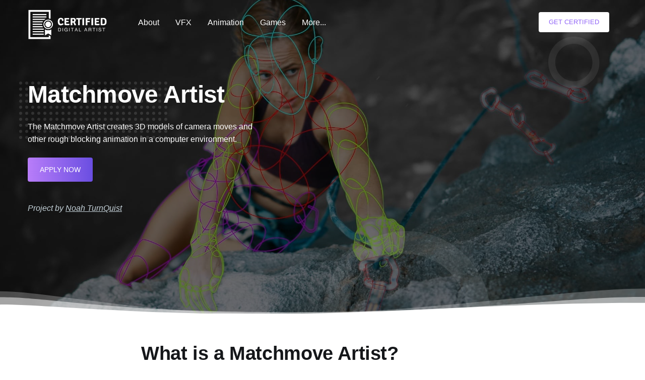

--- FILE ---
content_type: text/html; charset=utf-8
request_url: https://certifieddigitalartist.com/visual-effects-matchmove-artist/
body_size: 8432
content:
<!DOCTYPE html>
<html lang="en">
<head>

    <title>Matchmove Artist | Certified Digital Artist</title>
    <meta charset="utf-8" />
    <meta http-equiv="X-UA-Compatible" content="IE=edge" />
    <meta name="HandheldFriendly" content="True" />
    <meta name="viewport" content="width=device-width, initial-scale=1.0" />

    <style>
        :root {
            --button-bg-color: #ffffff;
            --button-text-color: var(--color-darkgrey);
        }
    </style>
    <link rel="stylesheet" type="text/css" href="/assets/built/indie.css?v=c3316ec8de" />
    <link rel="stylesheet" type="text/css" href="/assets/built/screen.css?v=c3316ec8de" />
    <link rel="stylesheet" type="text/css" href="/assets/built/custom.css?v=c3316ec8de" />

    <meta name="description" content="The Matchmove Artist creates 3D models of camera moves and other rough blocking animation in a computer environment." />
    <link rel="icon" href="https://certifieddigitalartist.com/content/images/size/w256h256/2021/12/logo-tick-s.png" type="image/png" />
    <link rel="canonical" href="https://certifieddigitalartist.com/visual-effects-matchmove-artist/" />
    <meta name="referrer" content="no-referrer-when-downgrade" />
    <link rel="amphtml" href="https://certifieddigitalartist.com/visual-effects-matchmove-artist/amp/" />
    
    <meta property="og:site_name" content="Certified Digital Artist" />
    <meta property="og:type" content="article" />
    <meta property="og:title" content="Matchmove Artist" />
    <meta property="og:description" content="The Matchmove Artist creates 3D models of camera moves and other rough blocking animation in a computer environment." />
    <meta property="og:url" content="https://certifieddigitalartist.com/visual-effects-matchmove-artist/" />
    <meta property="og:image" content="https://certifieddigitalartist.com/content/images/2021/11/matchmove-artist.jpg" />
    <meta property="article:published_time" content="2021-11-16T03:56:27.000Z" />
    <meta property="article:modified_time" content="2022-03-18T01:44:18.000Z" />
    <meta property="article:tag" content="visual effects" />
    
    <meta name="twitter:card" content="summary_large_image" />
    <meta name="twitter:title" content="Matchmove Artist" />
    <meta name="twitter:description" content="The Matchmove Artist creates 3D models of camera moves and other rough blocking animation in a computer environment." />
    <meta name="twitter:url" content="https://certifieddigitalartist.com/visual-effects-matchmove-artist/" />
    <meta name="twitter:image" content="https://certifieddigitalartist.com/content/images/2021/11/matchmove-artist.jpg" />
    <meta name="twitter:label1" content="Written by" />
    <meta name="twitter:data1" content="Andrew McDonald" />
    <meta name="twitter:label2" content="Filed under" />
    <meta name="twitter:data2" content="visual effects" />
    <meta name="twitter:site" content="@certartist" />
    <meta property="og:image:width" content="1917" />
    <meta property="og:image:height" content="1077" />
    
    <script type="application/ld+json">
{
    "@context": "https://schema.org",
    "@type": "Article",
    "publisher": {
        "@type": "Organization",
        "name": "Certified Digital Artist",
        "url": "https://certifieddigitalartist.com/",
        "logo": {
            "@type": "ImageObject",
            "url": "https://certifieddigitalartist.com/content/images/2021/12/logo-small-white-1.png"
        }
    },
    "author": {
        "@type": "Person",
        "name": "Andrew McDonald",
        "url": "https://certifieddigitalartist.com/author/andrew-2/",
        "sameAs": []
    },
    "headline": "Matchmove Artist",
    "url": "https://certifieddigitalartist.com/visual-effects-matchmove-artist/",
    "datePublished": "2021-11-16T03:56:27.000Z",
    "dateModified": "2022-03-18T01:44:18.000Z",
    "image": {
        "@type": "ImageObject",
        "url": "https://certifieddigitalartist.com/content/images/2021/11/matchmove-artist.jpg",
        "width": 1917,
        "height": 1077
    },
    "keywords": "visual effects",
    "description": "The Matchmove Artist creates 3D models of camera moves and other rough blocking animation in a computer environment. ",
    "mainEntityOfPage": {
        "@type": "WebPage",
        "@id": "https://certifieddigitalartist.com/"
    }
}
    </script>

    <meta name="generator" content="Ghost 5.2" />
    <link rel="alternate" type="application/rss+xml" title="Certified Digital Artist" href="https://certifieddigitalartist.com/rss/" />
    <script defer src="https://unpkg.com/@tryghost/portal@~2.2.0/umd/portal.min.js" data-ghost="https://certifieddigitalartist.com/" data-key="9156f5dd4afe37475a1c32b3ed" data-api="https://certifieddigitalartist.com/ghost/api/content/" crossorigin="anonymous"></script><style id="gh-members-styles">.gh-post-upgrade-cta-content,
.gh-post-upgrade-cta {
    display: flex;
    flex-direction: column;
    align-items: center;
    font-family: -apple-system, BlinkMacSystemFont, 'Segoe UI', Roboto, Oxygen, Ubuntu, Cantarell, 'Open Sans', 'Helvetica Neue', sans-serif;
    text-align: center;
    width: 100%;
    color: #ffffff;
    font-size: 16px;
}

.gh-post-upgrade-cta-content {
    border-radius: 8px;
    padding: 40px 4vw;
}

.gh-post-upgrade-cta h2 {
    color: #ffffff;
    font-size: 28px;
    letter-spacing: -0.2px;
    margin: 0;
    padding: 0;
}

.gh-post-upgrade-cta p {
    margin: 20px 0 0;
    padding: 0;
}

.gh-post-upgrade-cta small {
    font-size: 16px;
    letter-spacing: -0.2px;
}

.gh-post-upgrade-cta a {
    color: #ffffff;
    cursor: pointer;
    font-weight: 500;
    box-shadow: none;
    text-decoration: underline;
}

.gh-post-upgrade-cta a:hover {
    color: #ffffff;
    opacity: 0.8;
    box-shadow: none;
    text-decoration: underline;
}

.gh-post-upgrade-cta a.gh-btn {
    display: block;
    background: #ffffff;
    text-decoration: none;
    margin: 28px 0 0;
    padding: 8px 18px;
    border-radius: 4px;
    font-size: 16px;
    font-weight: 600;
}

.gh-post-upgrade-cta a.gh-btn:hover {
    opacity: 0.92;
}</style>
    <script defer src="/public/cards.min.js?v=c3316ec8de"></script>
    <link rel="stylesheet" type="text/css" href="/public/cards.min.css?v=c3316ec8de">
    <!-- Global site tag (gtag.js) - Google Analytics -->
<script async src="https://www.googletagmanager.com/gtag/js?id=G-B4316BJHSG"></script>
<script>
  window.dataLayer = window.dataLayer || [];
  function gtag(){dataLayer.push(arguments);}
  gtag('js', new Date());

  gtag('config', 'G-B4316BJHSG');
</script><style>:root {--ghost-accent-color: #b87df9;}</style>

</head>
<body class="post-template tag-visual-effects">
<div class="page-wrapper">

    <div data-collapse="medium" data-animation="default" data-duration="400" data-w-id="3e665832-e661-9678-7e97-efacb32f4091" data-easing="ease" data-easing2="ease" role="banner" class="nav-bar w-nav">
    <div class="wrapper nav-bar-wrapper">
        <a href="/" class="brand w-nav-brand white-bg" aria-label="home">
            <div class="logo-text">
                    <img src="https://certifieddigitalartist.com/content/images/2021/12/logo-small-white-1.png" alt="Certified Digital Artist" />
            </div>
        </a>
        <div class="navigation">
            <nav role="navigation" class="nav-menu w-nav-menu">
                	<a href="https://certifieddigitalartist.com/about/" class="nav-link w-nav-link">About</a>
	<a href="https://certifieddigitalartist.com/visual-effects/" class="nav-link w-nav-link">VFX</a>
	<a href="https://certifieddigitalartist.com/animation/" class="nav-link w-nav-link">Animation</a>
	<a href="https://certifieddigitalartist.com/games/" class="nav-link w-nav-link">Games</a>

<div data-hover="1" data-delay="400" class="nav-dropdown w-dropdown" style="">
    <div class="nav-link w-dropdown-toggle" id="w-dropdown-toggle-1" aria-controls="w-dropdown-list-1" aria-haspopup="menu" aria-expanded="false" role="button" tabindex="0">
        <div class="nav-dropdown-icon w-icon-dropdown-toggle"></div>
        <div>More...</div>
    </div>
    <nav class="dropdown-list w-dropdown-list" id="w-dropdown-list-1" aria-labelledby="w-dropdown-toggle-1">
        <div class="dropdown-corner"></div>
        	<a href="/partners" class="nav-dropdown-link w-dropdown-link" tabindex="0">Partners</a>
	        <a href="/guides" class="nav-dropdown-link w-dropdown-link" tabindex="0">Guides</a>
	        <a href="/blog" class="nav-dropdown-link w-dropdown-link" tabindex="0">Blog</a>
	        <a href="/contact" class="nav-dropdown-link w-dropdown-link" tabindex="0">Contact</a>
	    <div class="dropdown-bridge"></div>
	</nav>
</div>


            </nav>
            <div class="nav-right">
                <div class="w-layout-grid nav-buttons">
                    <a href="/apply" class="button small white w-button">Get Certified</a>
                </div>
            </div>
            <div class="menu-button w-clearfix w-nav-button" style="-webkit-user-select: text;" aria-label="menu" role="button" tabindex="0" aria-controls="w-nav-overlay-0" aria-haspopup="menu" aria-expanded="false">
                <div class="menu-icon">
                    <div class="menu-icon-line-top"></div>
                    <div class="menu-icon-line-middle"></div>
                    <div class="menu-icon-line-bottom"></div>
                </div>
            </div>
        </div>
    </div>
    <div class="w-nav-overlay" data-wf-ignore="" id="w-nav-overlay-0"></div>
</div>

    <div class="site-content">
        
<div class="section intro-hero discipline-header" style="background:linear-gradient(rgba(0, 0, 0, 0.5), rgba(0, 0, 0, 0.5)), url(/content/images/size/w2000/2021/11/matchmove-artist.jpg); background-position: center; background-size:cover">
    <div class="wrapper">
        <div class="w-layout-grid main-grid">
            <div id="w-node-_4dd19869-0249-c3e0-3d97-4fc060b9ad51-5fc9ea87" class="intro left">
                
                <h1>Matchmove Artist</h1>
                <p>The Matchmove Artist creates 3D models of camera moves and other rough blocking animation in a computer environment. </p>
                <div class="inline-elements"><a href="/apply" class="button w-button">Apply Now</a></div>
                    <p class="caption mt--4">Project by <a href="https://www.therookies.co/u/turnquistnoah">Noah TurnQuist</a></p>

            </div>
        </div>
    </div>
    <div class="bg-elements">
        <div class="dots"></div>
        <img src="/assets/img/circle-white.svg?v=c3316ec8de" alt="" class="circle-small">
        <img src="/assets/img/circle-white.svg?v=c3316ec8de" alt="" class="circle-big">
    </div>
    <img src="/assets/img/wave-bottom.svg?v=c3316ec8de" alt="" class="wave-bottom">
</div>

<main id="site-main" class="site-main">
    <article class="article post tag-visual-effects ">

        <section class="gh-content gh-canvas">
            <h2 id="what-is-a-matchmove-artist">What is a Matchmove Artist?</h2><p>The Matchmove Artist creates 3D models of camera moves and other rough blocking animation in a computer environment. They work with the Visual Effects Supervisor and Animation Director to establish the composition and timing of each shot. In the CG Layout process, camera matchmoves are integrated into the framework of each sequence, so that they can be replicated in the computer for later use. Sometimes, a sequence may be composed entirely of Computer Generated shots. Matchmove artists are also involved in various other tasks that help ensure camera accuracy and continuity.</p><hr><h2 id="entry-level-skills-capabilities">Entry Level Skills &amp; Capabilities</h2><p>The following information outlines the exact skills you need to demonstrate as a <strong>Certified Digital Artist</strong>. You must be proficient and capable of completing all these skills and capabilities.</p><!--kg-card-begin: html--><div class="wrapper centred">
<div class="info-block color-1">Important! The following list of skills is used by our assessment team to verify if you qualify for a Certified Digital Artist (CDA) accreditation. The word "Bonus" indicates skills that are highly desirable, but not required to be certified. Think of them as a bonus skill that will impress. </div></div><!--kg-card-end: html--><h3 id="1-communication-skills"><strong>1. Communication skills</strong></h3><ul><li>Strong communication skills to describe and present your work with confidence.</li><li>Willing to show progress frequently and able to receive and discern feedback objectively.</li></ul><h3 id="2-reference-gathering"><strong>2. Reference Gathering</strong></h3><ul><li>Demonstrate understanding of working with live action footage</li><li>Capable of collecting reference photography for use as live-action background plates</li></ul><h3 id="3-processing-data"><strong>3. Processing Data</strong></h3><ul><li>Quality Control: The ability to read and understand a Data Wrangler Sheet, which is a report on the camera and setup from the shoot, and how to apply that information.</li><li>Data Import: Use data from on-set markers to track the camera movement and work out the relevant coordinates in the 3D scene</li><li>Task Preparation: Preparation of Lidar scans, Survey Data or Matchmove specific geometry</li><li>Photogrammetry: Ability to capture and work with photogrammetry image sets and convert them to usable 3D geometry and digital cameras.</li><li>Lidar/Cyber Scans: Capable of working with highly detailed scan data captured from set.</li></ul><h3 id="4-asset-creation"><strong>4. Asset Creation</strong></h3><ul><li>Create basic models that accurately match scan data</li><li>Comfortable using character rigs to pose and animate characters and props</li></ul><h3 id="5-camera"><strong>5. Camera</strong></h3><ul><li>Demonstrate knowledge of how camera rigs work and move in 3D space.</li><li>Capable of creating 3D cameras that accurately matches a real-world camera. This includes working confidently with camera settings such as apertures, sensor size, lens information, and focus.</li><li>Solving Cameras in 3D space: Using the 2D tracks you've placed to accurately solve your camera, recreating its movement and the 3D space of the set as precisely as possible.</li><li>Use of reference photography to stabilise a camera and assist in alignment to geometry.</li><li>Ability to align a camera to existing set geometry via both survey and manual manipulation of a scene.</li><li>Capable of undistorting camera plates for use in 3D scenes, and even applying new distortions where appropriate</li><li>The ability to diagnose problems within your camera, solve and employ logical steps in order to improve it, ranging from improving, adding, or redistributing 2D tracks, to adjusting lens distortion, manipulating camera animation curves etc.</li></ul><h3 id="6-tracking"><strong>6. Tracking</strong></h3><ul><li>Camera Tracking: Plotting tracking points on the plate to describe the scene as accurately as possible. For example, widely distributed points that have a lot of relative parallax between each other will help to give a good idea of 3D space throughout the plate.</li><li>Object Tracking: Object tracking and solving using survey and/or reference photography.</li><li>Body Tracking: Has a basic understanding of the proprietary rig and is capable of doing single-frame lineups, rough motions with a general understanding of perspective and body mechanics.</li></ul><h3 id="7-rendering"><strong>7. Rendering</strong></h3><ul><li>Render wireframes of the 3D scene geometry to be rendered and composited over the original plate to help judge the accuracy of each track.</li><li>Create motion files, including a camera and/or the object, that match the original background plate photography.</li><li><strong>Bonus:</strong> Reconstruct the placement of motion files (camera or object track) in the 3D set in order to quality control the accuracy of each track.</li></ul><figure class="kg-card kg-gallery-card kg-width-wide kg-card-hascaption"><div class="kg-gallery-container"><div class="kg-gallery-row"><div class="kg-gallery-image"><img src="https://certifieddigitalartist.com/content/images/2021/11/tracking.jpg" width="1917" height="1077" loading="lazy" alt srcset="https://certifieddigitalartist.com/content/images/size/w600/2021/11/tracking.jpg 600w, https://certifieddigitalartist.com/content/images/size/w1000/2021/11/tracking.jpg 1000w, https://certifieddigitalartist.com/content/images/size/w1600/2021/11/tracking.jpg 1600w, https://certifieddigitalartist.com/content/images/2021/11/tracking.jpg 1917w" sizes="(min-width: 720px) 720px"></div><div class="kg-gallery-image"><img src="https://certifieddigitalartist.com/content/images/2021/11/tracking-02.jpg" width="1917" height="1077" loading="lazy" alt srcset="https://certifieddigitalartist.com/content/images/size/w600/2021/11/tracking-02.jpg 600w, https://certifieddigitalartist.com/content/images/size/w1000/2021/11/tracking-02.jpg 1000w, https://certifieddigitalartist.com/content/images/size/w1600/2021/11/tracking-02.jpg 1600w, https://certifieddigitalartist.com/content/images/2021/11/tracking-02.jpg 1917w" sizes="(min-width: 720px) 720px"></div></div></div><figcaption>Tracking digital screen by <a href="https://www.therookies.co/u/connorharris">Connor Harris</a></figcaption></figure><h2 id="traditional-proficiencies">Traditional Proficiencies</h2><ul><li>Proficient in using drawing tools such as pencils, pens, and paper.</li><li>Proficient using painting tools (easels, paintbrushes, paints)</li></ul><h2 id="software-proficiencies">Software Proficiencies</h2><p>Ability to use one or more of the following software packages:</p><ul><li>3D Equalizer</li><li>Autodesk Maya</li><li>Houdini</li><li>Boujou</li><li>Syntheyes</li></ul><h2 id="prerequisites">Prerequisites</h2><p>These skills are equally important in terms of your understanding and ability to do this role. Although they are not skills or knowledge that is officially certified, it will be obvious to recruiters and <strong>Certified Digital Artist(CDA)</strong> reviewers if you have knowledge in these areas.</p><h3 id="art-fundamentals">Art Fundamentals</h3><ul><li>Perspective</li><li>Lighting</li><li>Composition</li><li>Anatomy</li><li>Colour Theory</li><li>Understand the principles of storytelling</li><li>Film knowledge</li></ul><h3 id="general">General</h3><ul><li>A good understanding of how digital and real-world cameras and lenses work</li><li>Confident working with 3D camera tracking applications</li><li>Firm understanding of the following Art Fundamentals:</li></ul><h3 id="life-skills-communication">Life Skills &amp; Communication</h3><ul><li>Thinking Critically</li><li>Communication Skills</li><li>Conflict Management</li><li>Taking initiative</li><li>Collaboration</li><li>Time Management</li></ul><figure class="kg-card kg-image-card kg-width-full kg-card-hascaption"><img src="https://certifieddigitalartist.com/content/images/2021/11/rotoscope.jpg" class="kg-image" alt loading="lazy" width="1917" height="1078" srcset="https://certifieddigitalartist.com/content/images/size/w600/2021/11/rotoscope.jpg 600w, https://certifieddigitalartist.com/content/images/size/w1000/2021/11/rotoscope.jpg 1000w, https://certifieddigitalartist.com/content/images/size/w1600/2021/11/rotoscope.jpg 1600w, https://certifieddigitalartist.com/content/images/2021/11/rotoscope.jpg 1917w"><figcaption>Rotoscoping performance by <a href="https://www.therookies.co/u/javiercuellar">Javier Cuellar</a></figcaption></figure><h2 id="portfolio-projects"><strong>Portfolio Projects</strong></h2><p>Roles in Creative Media &amp; Entertainment industries are quite different to traditional roles. As a Digital Artist, you need to prove your creative and technical abilities which require an online portfolio filled with projects that showcase your work. The following projects should be included in your digital portfolio to demonstrate your skills and abilities to perform the required skills of this role.</p><ul><li>Show your ability to work with original footage plates and track elements.</li><li>Complete a final performance rotoscoping shot that tracks a human</li><li>Use tracking markers to overlay a cg element such as a digital screen on an ipad</li></ul>
        </section>

    </article>
</main>

<div class="section haze">
    <div class="wrapper">
        <div class="intro">
            <div class="icon-box big gradient">
                <img src="/assets/img/zap-white.svg?v=c3316ec8de" alt="" class="icon-full-width">
            </div>
            <h1>Apply for your Certified Digital Artist (CDA) Accreditation</h1>
            <p class="text-grey">Demonstrate your ability to complete entry level tasks required by Creative Media &amp; Entertainment industries.</p>
            <div data-w-id="768834e1-e88b-0eba-b45b-6d2e2bc3d287">
                <a href="/apply" class="button side-margins w-button">Apply Now</a>
            </div>
        </div>
    </div>
</div>

<div data-w-id="f24cdacb-16b9-a32f-af67-5ff6be774c23" class="section gradient">
    <div class="wrapper">
        <div class="intro no-margin-bottom">
            <div data-w-id="c571bd34-19be-cca0-08b3-a8e386841692" class="icon-box big"><img src="/assets/img/zap-color.svg?v=c3316ec8de" alt="" class="icon-full-width"></div>
            <h1 style="padding-bottom:0">Not ready yet?</h1>
            <h2 data-w-id="f24cdacb-16b9-a32f-af67-5ff6be774c28" class="mt--0">Read our Beginner's Guide to Matchmove Artist</h2>
            <p data-w-id="f24cdacb-16b9-a32f-af67-5ff6be774c2a">Inside you will find everything you need from where to study, what books you should read, how much money you can earn, amazing companies you could work with, and answers to all your other questions.</p>
            <div data-w-id="7bdcf76b-2ac9-0c61-86ee-59a2ab47ae46" class="inline-elements">
                <a href="/guides" class="button white side-margins w-button">Learn More</a>
            </div>
        </div>
    </div>
    <div class="bg-elements">
        <div class="dots"></div><img src="/assets/img/circle-white.svg?v=c3316ec8de" alt="" class="circle-small"><img src="/assets/img/circle-white.svg?v=c3316ec8de" alt="" class="circle-big">
    </div>
</div>


<aside class="read-more-wrap section haze mt--0">
    <div class="read-more inner">

                    
<article class="post-card post ">

    <a class="post-card-image-link" href="/visual-effects-real-time-artist/">
        <img class="post-card-image"
            srcset="/content/images/size/w300/2022/02/virtual-production-gelaro.jpeg 300w,
                    /content/images/size/w600/2022/02/virtual-production-gelaro.jpeg 600w,
                    /content/images/size/w1000/2022/02/virtual-production-gelaro.jpeg 1000w,
                    /content/images/size/w2000/2022/02/virtual-production-gelaro.jpeg 2000w"
            sizes="(max-width: 1000px) 400px, 800px"
            src="/content/images/size/w600/2022/02/virtual-production-gelaro.jpeg"
            alt="Real-Time Artist"
            loading="lazy"
        />
    </a>

    <div class="post-card-content">

        <a class="post-card-content-link" href="/visual-effects-real-time-artist/">
            <header class="post-card-header">
                <h2 class="post-card-title">Real-Time Artist</h2>
            </header>
            <div class="post-card-excerpt">
                <p>A real-time 3D artist draws upon the skills that are commonly found in the production pipeline to create content or assets in a real-time environment.</p>
            </div>
        </a>

        <footer class="post-card-meta">        
            <div class="post-card-bottom">
                <div>Updated <time datetime="2022-03-30">Mar 30, 2022</time</div></div>
        </footer>

    </div>

</article>
                    
<article class="post-card post ">

    <a class="post-card-image-link" href="/visual-effects-previsualisation-artist/">
        <img class="post-card-image"
            srcset="/content/images/size/w300/2021/11/spiderman-previs.jpg 300w,
                    /content/images/size/w600/2021/11/spiderman-previs.jpg 600w,
                    /content/images/size/w1000/2021/11/spiderman-previs.jpg 1000w,
                    /content/images/size/w2000/2021/11/spiderman-previs.jpg 2000w"
            sizes="(max-width: 1000px) 400px, 800px"
            src="/content/images/size/w600/2021/11/spiderman-previs.jpg"
            alt="Previsualisation Artist"
            loading="lazy"
        />
    </a>

    <div class="post-card-content">

        <a class="post-card-content-link" href="/visual-effects-previsualisation-artist/">
            <header class="post-card-header">
                <h2 class="post-card-title">Previsualisation Artist</h2>
            </header>
            <div class="post-card-excerpt">
                <p>Storyboards may not be done for VFX projects, however you may come across "Previs''. Previs Artists create rough, most times grayscale 3D models and environments, to place in a scene in order to map out the general camera angles, layout and animation for a scene.</p>
            </div>
        </a>

        <footer class="post-card-meta">        
            <div class="post-card-bottom">
                <div>Updated <time datetime="2021-11-29">Nov 29, 2021</time</div></div>
        </footer>

    </div>

</article>
                    
<article class="post-card post ">

    <a class="post-card-image-link" href="/visual-effects-layout-artist/">
        <img class="post-card-image"
            srcset="/content/images/size/w300/2021/11/alley-blocking-3d.jpg 300w,
                    /content/images/size/w600/2021/11/alley-blocking-3d.jpg 600w,
                    /content/images/size/w1000/2021/11/alley-blocking-3d.jpg 1000w,
                    /content/images/size/w2000/2021/11/alley-blocking-3d.jpg 2000w"
            sizes="(max-width: 1000px) 400px, 800px"
            src="/content/images/size/w600/2021/11/alley-blocking-3d.jpg"
            alt="Layout Artist"
            loading="lazy"
        />
    </a>

    <div class="post-card-content">

        <a class="post-card-content-link" href="/visual-effects-layout-artist/">
            <header class="post-card-header">
                <h2 class="post-card-title">Layout Artist</h2>
            </header>
            <div class="post-card-excerpt">
                <p>The Layout Artist will use storyboards as reference to create camera angles for a scene, as well as placing or 'laying out' the props and environments made by the Modelling department.</p>
            </div>
        </a>

        <footer class="post-card-meta">        
            <div class="post-card-bottom">
                <div>Updated <time datetime="2021-11-29">Nov 29, 2021</time</div></div>
        </footer>

    </div>

</article>

    </div>
</aside>


    </div>

    <div class="section footer-section">
        <div class="wrapper">
            <div class="w-layout-grid footer-grid">
                <div id="w-node-_9084dc2f-9ebc-37b5-438c-ee97e2b83875-d1822f9d" class="footer-info">
                   <a href="/"><img src="/assets/img/logo-small-black.png?v=c3316ec8de" alt="" class="logo-footer"></a>
                    <p class="text-grey">Gain a competitive edge in the job market by demonstrating your mastery of core creative media skills.</p>
                    <div class="social-icons-small">
                        <a href="https://www.facebook.com/certifieddigitalartist/" target="_blank" class="social-link-small w-inline-block">
                            <img src="/assets/img/facebook-dark.svg?v=c3316ec8de" alt="" class="social-icon-small">
                        </a>
                        <a href="https://twitter.com/certartist" target="_blank" class="social-link-small w-inline-block">
                            <img src="/assets/img/twitter-dark.svg?v=c3316ec8de" alt="" class="social-icon-small">
                        </a>
                        <a href="https://www.linkedin.com/company/certified-digital-artist/" target="_blank" class="social-link-small w-inline-block">
                            <img src="/assets/img/linkedin-dark.svg?v=c3316ec8de" alt="" class="social-icon-small">
                        </a>
                    </div>
                </div>
                <div id="w-node-_4cccd955-1110-6266-a922-4b5ac4677b9d-d1822f9d" class="footer-column">
                    <h5 class="footer-heading">General</h5>
                    <a href="/about" class="footer-link">About</a>
                    <a href="/partners" class="footer-link">Partners</a>
                    <a href="/#faq" class="footer-link">FAQ</a>
                    <a href="/blog" class="footer-link">Blog</a>
                    <a href="/contact" class="footer-link">Contact</a>
                </div>
                <div id="w-node-_7b1029e0-f17e-0648-c819-12763512d9fb-d1822f9d" class="footer-column">
                    <h5 class="footer-heading">Certifications</h5>
                    <a href="/apply" class="footer-link">Get Certified</a>
                    <a href="/visual-effects" class="footer-link">Visual Effects</a>
                    <a href="/animation" class="footer-link w--current">3D Animation</a>
                    <a href="/games" class="footer-link">Games</a>
                </div>
                <div id="w-node-_63f85f00-be05-c081-0d96-9fc6d1822fb9-d1822f9d" class="footer-column">
                    <h5 class="footer-heading">Guides</h5>
                    <a href="/guides" class="footer-link">Beginner Guides</a>
                    <a href="/guides" class="footer-link">Industry Guides</a>
                </div>
                <div id="w-node-_63f85f00-be05-c081-0d96-9fc6d1822fc6-d1822f9d" class="footer-column">
                    <h5 class="footer-heading">Other</h5>
                    <a href="/changelog" class="footer-link">Changelog</a>
                    <a href="/privacy" class="footer-link">Privacy Policy</a>
                </div>
            </div>
            <div class="footer-v1-bottom">
                <div>© Powered by Tasman Theory Pty Limited</div>
            </div>
        </div>
    </div>

</div>

<script
    src="https://code.jquery.com/jquery-3.5.1.min.js"
    integrity="sha256-9/aliU8dGd2tb6OSsuzixeV4y/faTqgFtohetphbbj0="
    crossorigin="anonymous">
</script>
<script src="/assets/built/casper.js?v=c3316ec8de"></script>
<script>
$(document).ready(function () {
    // Mobile Menu Trigger
    $('.gh-burger').click(function () {
        $('body').toggleClass('gh-head-open');
    });
    // FitVids - Makes video embeds responsive
    $(".gh-content").fitVids();
});
</script>
<script src="/assets/js/webflow.js"></script>


<script defer src="https://static.cloudflareinsights.com/beacon.min.js/vcd15cbe7772f49c399c6a5babf22c1241717689176015" integrity="sha512-ZpsOmlRQV6y907TI0dKBHq9Md29nnaEIPlkf84rnaERnq6zvWvPUqr2ft8M1aS28oN72PdrCzSjY4U6VaAw1EQ==" data-cf-beacon='{"version":"2024.11.0","token":"b7b1e9d7cf8d496196b7a6153797aedf","r":1,"server_timing":{"name":{"cfCacheStatus":true,"cfEdge":true,"cfExtPri":true,"cfL4":true,"cfOrigin":true,"cfSpeedBrain":true},"location_startswith":null}}' crossorigin="anonymous"></script>
</body>
</html>


--- FILE ---
content_type: text/css; charset=UTF-8
request_url: https://certifieddigitalartist.com/assets/built/indie.css?v=c3316ec8de
body_size: 38000
content:
/*! normalize.css v3.0.3 | MIT License | github.com/necolas/normalize.css */html{font-family:sans-serif;-ms-text-size-adjust:100%;-webkit-text-size-adjust:100%}article,aside,details,figcaption,figure,footer,header,hgroup,main,menu,nav,section,summary{display:block}audio,canvas,progress,video{display:inline-block;vertical-align:baseline}audio:not([controls]){display:none;height:0}[hidden],template{display:none}a{background-color:transparent}a:active,a:hover{outline:0}abbr[title]{border-bottom:1px dotted}b,strong{font-weight:700}dfn{font-style:italic}h1{font-size:2em;margin:.67em 0}mark{background:#ff0;color:#000}small{font-size:80%}sub,sup{font-size:75%;line-height:0;position:relative;vertical-align:baseline}sup{top:-.5em}sub{bottom:-.25em}img{border:0}svg:not(:root){overflow:hidden}figure{margin:1em 40px}hr{box-sizing:content-box;height:0}pre{overflow:auto}code,kbd,pre,samp{font-family:monospace,monospace;font-size:1em}button,input,optgroup,select,textarea{color:inherit;font:inherit;margin:0}button{overflow:visible}button,select{text-transform:none}button[disabled],html input[disabled]{cursor:default}button::-moz-focus-inner,input::-moz-focus-inner{border:0;padding:0}input{line-height:normal}input[type=checkbox],input[type=radio]{box-sizing:border-box;padding:0}input[type=number]::-webkit-inner-spin-button,input[type=number]::-webkit-outer-spin-button{height:auto}input[type=search]{-webkit-appearance:none}input[type=search]::-webkit-search-cancel-button,input[type=search]::-webkit-search-decoration{-webkit-appearance:none}fieldset{border:1px solid silver;margin:0 2px;padding:.35em .625em .75em}legend{border:0;padding:0}textarea{overflow:auto}optgroup{font-weight:700}table{border-collapse:collapse;border-spacing:0}td,th{padding:0}@font-face{font-family:webflow-icons;src:url("[data-uri]") format("truetype");font-weight:400;font-style:normal}[class*=" w-icon-"],[class^=w-icon-]{font-family:webflow-icons!important;speak:none;font-style:normal;font-weight:400;font-variant:normal;text-transform:none;line-height:1;-webkit-font-smoothing:antialiased;-moz-osx-font-smoothing:grayscale}.w-icon-slider-right:before{content:"\e600"}.w-icon-slider-left:before{content:"\e601"}.w-icon-nav-menu:before{content:"\e602"}.w-icon-arrow-down:before,.w-icon-dropdown-toggle:before{content:"\e603"}.w-icon-file-upload-remove:before{content:"\e900"}.w-icon-file-upload-icon:before{content:"\e903"}*{box-sizing:border-box}html{height:100%}body{margin:0;min-height:100%;background-color:#fff;font-family:Arial,sans-serif;font-size:14px;line-height:20px;color:#333}img{max-width:100%;vertical-align:middle;display:inline-block}html.w-mod-touch *{background-attachment:scroll!important}.w-block{display:block}.w-inline-block{max-width:100%;display:inline-block}.w-clearfix:after,.w-clearfix:before{content:" ";display:table;grid-column-start:1;grid-row-start:1;grid-column-end:2;grid-row-end:2}.w-clearfix:after{clear:both}.w-hidden{display:none}.w-button{display:inline-block;padding:9px 15px;background-color:#3898ec;color:#fff;border:0;line-height:inherit;text-decoration:none;cursor:pointer;border-radius:0}input.w-button{-webkit-appearance:button}html[data-w-dynpage] [data-w-cloak]{color:transparent!important}.w-webflow-badge,.w-webflow-badge *{position:static;left:auto;top:auto;right:auto;bottom:auto;z-index:auto;display:block;visibility:visible;overflow:visible;overflow-x:visible;overflow-y:visible;box-sizing:border-box;width:auto;height:auto;max-height:none;max-width:none;min-height:0;min-width:0;margin:0;padding:0;float:none;clear:none;border:0 transparent;border-radius:0;background:none;background-image:none;background-position:0 0;background-size:auto auto;background-repeat:repeat;background-origin:padding-box;background-clip:border-box;background-attachment:scroll;background-color:transparent;box-shadow:none;opacity:1;transform:none;transition:none;direction:ltr;font-family:inherit;font-weight:inherit;color:inherit;font-size:inherit;line-height:inherit;font-style:inherit;font-variant:inherit;text-align:inherit;letter-spacing:inherit;text-decoration:inherit;text-indent:0;text-transform:inherit;list-style-type:disc;text-shadow:none;font-smoothing:auto;vertical-align:baseline;cursor:inherit;white-space:inherit;word-break:normal;word-spacing:normal;word-wrap:normal}.w-webflow-badge{position:fixed!important;z-index:2147483647!important;top:auto!important;right:12px!important;bottom:12px!important;left:auto!important;color:#aaadb0!important;background-color:#fff!important;border-radius:3px!important;padding:6px 8px 6px 6px!important;font-size:12px!important;line-height:14px!important;text-decoration:none!important;transform:none!important;margin:0!important;width:auto!important;height:auto!important;overflow:visible!important;white-space:nowrap;box-shadow:0 0 0 1px rgba(0,0,0,.1),0 1px 3px rgba(0,0,0,.1);cursor:pointer}.w-webflow-badge,.w-webflow-badge>img{display:inline-block!important;visibility:visible!important;opacity:1!important}.w-webflow-badge>img{vertical-align:middle!important}h1,h2,h3,h4,h5,h6{font-weight:700;margin-bottom:10px}h1{font-size:38px;line-height:44px}h1,h2{margin-top:20px}h2{line-height:36px}h3{line-height:30px;margin-top:20px}h4{font-size:18px;line-height:24px}h4,h5{margin-top:10px}h5{font-size:14px;line-height:20px}h6{font-size:12px;line-height:18px;margin-top:10px}p{margin-top:0;margin-bottom:10px}blockquote{padding:10px 20px;border-left:5px solid #e2e2e2;font-size:18px;line-height:22px}blockquote,figure{margin:0 0 10px}figcaption{margin-top:5px}ol,ul{margin-top:0;margin-bottom:10px;padding-left:40px}.w-list-unstyled{padding-left:0;list-style:none}.w-embed:after,.w-embed:before{content:" ";display:table;grid-column-start:1;grid-row-start:1;grid-column-end:2;grid-row-end:2}.w-embed:after{clear:both}.w-video{width:100%;position:relative;padding:0}.w-video embed,.w-video iframe,.w-video object{position:absolute;top:0;left:0;width:100%;height:100%}fieldset{padding:0;margin:0;border:0}button,html input[type=button],input[type=reset]{border:0;cursor:pointer;-webkit-appearance:button}.w-form{margin:0 0 15px}.w-form-done{display:none;padding:20px;text-align:center;background-color:#ddd}.w-form-fail{display:none;margin-top:10px;padding:10px;background-color:#ffdede}label{margin-bottom:5px;font-weight:700}.w-input,.w-select{display:block;width:100%;height:38px;padding:8px 12px;margin-bottom:10px;font-size:14px;line-height:1.42857143;color:#333;vertical-align:middle;background-color:#fff;border:1px solid #ccc}.w-input:-moz-placeholder,.w-select:-moz-placeholder{color:#999}.w-input::-moz-placeholder,.w-select::-moz-placeholder{color:#999;opacity:1}.w-input:-ms-input-placeholder,.w-select:-ms-input-placeholder{color:#999}.w-input::-webkit-input-placeholder,.w-select::-webkit-input-placeholder{color:#999}.w-input:focus,.w-select:focus{border-color:#3898ec;outline:0}.w-input[disabled],.w-input[readonly],.w-select[disabled],.w-select[readonly],fieldset[disabled] .w-input,fieldset[disabled] .w-select{cursor:not-allowed;background-color:#eee}textarea.w-input,textarea.w-select{height:auto}.w-select{background-color:#f3f3f3}.w-select[multiple]{height:auto}.w-form-label{display:inline-block;cursor:pointer;font-weight:400;margin-bottom:0}.w-radio{display:block;margin-bottom:5px;padding-left:20px}.w-radio:after,.w-radio:before{content:" ";display:table;grid-column-start:1;grid-row-start:1;grid-column-end:2;grid-row-end:2}.w-radio:after{clear:both}.w-radio-input{margin:4px 0 0;margin-top:1px\9;line-height:normal;float:left;margin-left:-20px;margin-top:3px}.w-file-upload{display:block;margin-bottom:10px}.w-file-upload-input{width:.1px;height:.1px;opacity:0;overflow:hidden;position:absolute;z-index:-100}.w-file-upload-default,.w-file-upload-success,.w-file-upload-uploading{display:inline-block;color:#333}.w-file-upload-error{display:block;margin-top:10px}.w-file-upload-default.w-hidden,.w-file-upload-error.w-hidden,.w-file-upload-success.w-hidden,.w-file-upload-uploading.w-hidden{display:none}.w-file-upload-uploading-btn{font-size:14px;font-weight:400;cursor:pointer;padding:8px 12px}.w-file-upload-file,.w-file-upload-uploading-btn{display:flex;margin:0;border:1px solid #ccc;background-color:#fafafa}.w-file-upload-file{flex-grow:1;justify-content:space-between;padding:8px 9px 8px 11px}.w-file-upload-file-name{font-size:14px;font-weight:400;display:block}.w-file-remove-link{margin-top:3px;margin-left:10px;width:auto;height:auto;padding:3px;display:block;cursor:pointer}.w-icon-file-upload-remove{margin:auto;font-size:10px}.w-file-upload-error-msg{display:inline-block;color:#ea384c;padding:2px 0}.w-file-upload-info{display:inline-block;line-height:38px;padding:0 12px}.w-file-upload-label{display:inline-block;font-size:14px;font-weight:400;cursor:pointer;margin:0;padding:8px 12px;border:1px solid #ccc;background-color:#fafafa}.w-icon-file-upload-icon,.w-icon-file-upload-uploading{display:inline-block;margin-right:8px;width:20px}.w-icon-file-upload-uploading{height:20px}.w-container{margin-left:auto;margin-right:auto;max-width:940px}.w-container:after,.w-container:before{content:" ";display:table;grid-column-start:1;grid-row-start:1;grid-column-end:2;grid-row-end:2}.w-container:after{clear:both}.w-container .w-row{margin-left:-10px;margin-right:-10px}.w-row:after,.w-row:before{content:" ";display:table;grid-column-start:1;grid-row-start:1;grid-column-end:2;grid-row-end:2}.w-row:after{clear:both}.w-row .w-row{margin-left:0;margin-right:0}.w-col{position:relative;float:left;width:100%;min-height:1px;padding-left:10px;padding-right:10px}.w-col .w-col{padding-left:0;padding-right:0}.w-col-1{width:8.33333333%}.w-col-2{width:16.66666667%}.w-col-3{width:25%}.w-col-4{width:33.33333333%}.w-col-5{width:41.66666667%}.w-col-6{width:50%}.w-col-7{width:58.33333333%}.w-col-8{width:66.66666667%}.w-col-9{width:75%}.w-col-10{width:83.33333333%}.w-col-11{width:91.66666667%}.w-col-12{width:100%}.w-hidden-main{display:none!important}@media screen and (max-width:991px){.w-container{max-width:728px}.w-hidden-main{display:inherit!important}.w-hidden-medium{display:none!important}.w-col-medium-1{width:8.33333333%}.w-col-medium-2{width:16.66666667%}.w-col-medium-3{width:25%}.w-col-medium-4{width:33.33333333%}.w-col-medium-5{width:41.66666667%}.w-col-medium-6{width:50%}.w-col-medium-7{width:58.33333333%}.w-col-medium-8{width:66.66666667%}.w-col-medium-9{width:75%}.w-col-medium-10{width:83.33333333%}.w-col-medium-11{width:91.66666667%}.w-col-medium-12{width:100%}.w-col-stack{width:100%;left:auto;right:auto}}@media screen and (max-width:767px){.w-hidden-main,.w-hidden-medium{display:inherit!important}.w-hidden-small{display:none!important}.w-container .w-row,.w-row{margin-left:0;margin-right:0}.w-col{width:100%;left:auto;right:auto}.w-col-small-1{width:8.33333333%}.w-col-small-2{width:16.66666667%}.w-col-small-3{width:25%}.w-col-small-4{width:33.33333333%}.w-col-small-5{width:41.66666667%}.w-col-small-6{width:50%}.w-col-small-7{width:58.33333333%}.w-col-small-8{width:66.66666667%}.w-col-small-9{width:75%}.w-col-small-10{width:83.33333333%}.w-col-small-11{width:91.66666667%}.w-col-small-12{width:100%}}@media screen and (max-width:479px){.w-container{max-width:none}.w-hidden-main,.w-hidden-medium,.w-hidden-small{display:inherit!important}.w-hidden-tiny{display:none!important}.w-col{width:100%}.w-col-tiny-1{width:8.33333333%}.w-col-tiny-2{width:16.66666667%}.w-col-tiny-3{width:25%}.w-col-tiny-4{width:33.33333333%}.w-col-tiny-5{width:41.66666667%}.w-col-tiny-6{width:50%}.w-col-tiny-7{width:58.33333333%}.w-col-tiny-8{width:66.66666667%}.w-col-tiny-9{width:75%}.w-col-tiny-10{width:83.33333333%}.w-col-tiny-11{width:91.66666667%}.w-col-tiny-12{width:100%}}.w-widget{position:relative}.w-widget-map{width:100%;height:400px}.w-widget-map label{width:auto;display:inline}.w-widget-map img{max-width:inherit}.w-widget-map .gm-style-iw{text-align:center}.w-widget-map .gm-style-iw>button{display:none!important}.w-widget-twitter{overflow:hidden}.w-widget-twitter-count-shim{display:inline-block;vertical-align:top;position:relative;width:28px;height:20px;text-align:center;background:#fff;border:1px solid #758696;border-radius:3px}.w-widget-twitter-count-shim *{pointer-events:none;-webkit-user-select:none;-moz-user-select:none;-ms-user-select:none;user-select:none}.w-widget-twitter-count-shim .w-widget-twitter-count-inner{position:relative;font-size:15px;line-height:12px;text-align:center;color:#999;font-family:serif}.w-widget-twitter-count-shim .w-widget-twitter-count-clear{position:relative;display:block}.w-widget-twitter-count-shim.w--large{width:36px;height:28px}.w-widget-twitter-count-shim.w--large .w-widget-twitter-count-inner{font-size:18px;line-height:18px}.w-widget-twitter-count-shim:not(.w--vertical){margin-left:5px;margin-right:8px}.w-widget-twitter-count-shim:not(.w--vertical).w--large{margin-left:6px}.w-widget-twitter-count-shim:not(.w--vertical):after,.w-widget-twitter-count-shim:not(.w--vertical):before{top:50%;left:0;border:solid transparent;content:" ";height:0;width:0;position:absolute;pointer-events:none}.w-widget-twitter-count-shim:not(.w--vertical):before{border-color:rgba(117,134,150,0) #5d6c7b rgba(117,134,150,0) rgba(117,134,150,0);border-width:4px;margin-left:-9px;margin-top:-4px}.w-widget-twitter-count-shim:not(.w--vertical).w--large:before{border-width:5px;margin-left:-10px;margin-top:-5px}.w-widget-twitter-count-shim:not(.w--vertical):after{border-color:hsla(0,0%,100%,0) #fff hsla(0,0%,100%,0) hsla(0,0%,100%,0);border-width:4px;margin-left:-8px;margin-top:-4px}.w-widget-twitter-count-shim:not(.w--vertical).w--large:after{border-width:5px;margin-left:-9px;margin-top:-5px}.w-widget-twitter-count-shim.w--vertical{width:61px;height:33px;margin-bottom:8px}.w-widget-twitter-count-shim.w--vertical:after,.w-widget-twitter-count-shim.w--vertical:before{top:100%;left:50%;border:solid transparent;content:" ";height:0;width:0;position:absolute;pointer-events:none}.w-widget-twitter-count-shim.w--vertical:before{border-color:#5d6c7b rgba(117,134,150,0) rgba(117,134,150,0);border-width:5px;margin-left:-5px}.w-widget-twitter-count-shim.w--vertical:after{border-color:#fff hsla(0,0%,100%,0) hsla(0,0%,100%,0);border-width:4px;margin-left:-4px}.w-widget-twitter-count-shim.w--vertical .w-widget-twitter-count-inner{font-size:18px;line-height:22px}.w-widget-twitter-count-shim.w--vertical.w--large{width:76px}.w-widget-gplus{overflow:hidden}.w-background-video{position:relative;overflow:hidden;height:500px;color:#fff}.w-background-video>video{background-size:cover;background-position:50% 50%;position:absolute;margin:auto;width:100%;height:100%;right:-100%;bottom:-100%;top:-100%;left:-100%;-o-object-fit:cover;object-fit:cover;z-index:-100}.w-background-video>video::-webkit-media-controls-start-playback-button{display:none!important;-webkit-appearance:none}.w-slider{position:relative;height:300px;text-align:center;background:#ddd;clear:both;-webkit-tap-highlight-color:rgba(0,0,0,0);tap-highlight-color:transparent}.w-slider-mask{display:block;overflow:hidden;z-index:1;left:0;right:0;white-space:nowrap}.w-slide,.w-slider-mask{position:relative;height:100%}.w-slide{display:inline-block;vertical-align:top;width:100%;white-space:normal;text-align:left}.w-slider-nav{position:absolute;z-index:2;top:auto;right:0;bottom:0;left:0;margin:auto;padding-top:10px;height:40px;text-align:center;-webkit-tap-highlight-color:rgba(0,0,0,0);tap-highlight-color:transparent}.w-slider-nav.w-round>div{border-radius:100%}.w-slider-nav.w-num>div{width:auto;height:auto;padding:.2em .5em;font-size:inherit;line-height:inherit}.w-slider-nav.w-shadow>div{box-shadow:0 0 3px rgba(51,51,51,.4)}.w-slider-nav-invert{color:#fff}.w-slider-nav-invert>div{background-color:rgba(34,34,34,.4)}.w-slider-nav-invert>div.w-active{background-color:#222}.w-slider-dot{position:relative;display:inline-block;width:1em;height:1em;background-color:hsla(0,0%,100%,.4);cursor:pointer;margin:0 3px .5em;transition:background-color .1s,color .1s}.w-slider-dot.w-active{background-color:#fff}.w-slider-dot:focus{outline:none;box-shadow:0 0 0 2px #fff}.w-slider-dot:focus.w-active{box-shadow:none}.w-slider-arrow-left,.w-slider-arrow-right{position:absolute;width:80px;top:0;right:0;bottom:0;left:0;margin:auto;cursor:pointer;overflow:hidden;color:#fff;font-size:40px;-webkit-tap-highlight-color:rgba(0,0,0,0);tap-highlight-color:transparent;-webkit-user-select:none;-moz-user-select:none;-ms-user-select:none;user-select:none}.w-slider-arrow-left [class*=" w-icon-"],.w-slider-arrow-left [class^=w-icon-],.w-slider-arrow-right [class*=" w-icon-"],.w-slider-arrow-right [class^=w-icon-]{position:absolute}.w-slider-arrow-left:focus,.w-slider-arrow-right:focus{outline:0}.w-slider-arrow-left{z-index:3;right:auto}.w-slider-arrow-right{z-index:4;left:auto}.w-icon-slider-left,.w-icon-slider-right{top:0;right:0;bottom:0;left:0;margin:auto;width:1em;height:1em}.w-slider-aria-label{border:0;clip:rect(0 0 0 0);height:1px;margin:-1px;overflow:hidden;padding:0;position:absolute;width:1px}.w-dropdown{display:inline-block;z-index:900}.w-dropdown,.w-dropdown-btn,.w-dropdown-link,.w-dropdown-toggle{position:relative;text-align:left;margin-left:auto;margin-right:auto}.w-dropdown-btn,.w-dropdown-link,.w-dropdown-toggle{vertical-align:top;text-decoration:none;color:#222;padding:20px;white-space:nowrap}.w-dropdown-toggle{-webkit-user-select:none;-moz-user-select:none;-ms-user-select:none;user-select:none;display:inline-block;cursor:pointer;padding-right:40px}.w-dropdown-toggle:focus{outline:0}.w-icon-dropdown-toggle{position:absolute;top:0;right:0;bottom:0;margin:auto 20px auto auto;width:1em;height:1em}.w-dropdown-list{position:absolute;background:#ddd;display:none;min-width:100%}.w-dropdown-list.w--open{display:block}.w-dropdown-link{padding:10px 20px;display:block;color:#222}.w-dropdown-link.w--current{color:#0082f3}.w-dropdown-link:focus{outline:0}@media screen and (max-width:767px){.w-nav-brand{padding-left:10px}}.w-lightbox-backdrop{color:#000;cursor:auto;font-family:serif;font-size:medium;font-style:normal;font-variant:normal;font-weight:400;letter-spacing:normal;line-height:normal;list-style:disc;text-align:start;text-indent:0;text-shadow:none;text-transform:none;visibility:visible;white-space:normal;word-break:normal;word-spacing:normal;word-wrap:normal;position:fixed;top:0;right:0;bottom:0;left:0;color:#fff;font-family:Helvetica Neue,Helvetica,Ubuntu,Segoe UI,Verdana,sans-serif;font-size:17px;line-height:1.2;font-weight:300;text-align:center;background:rgba(0,0,0,.9);z-index:2000;outline:0;opacity:0;-webkit-user-select:none;-moz-user-select:none;-ms-user-select:none;-webkit-tap-highlight-color:transparent;-webkit-transform:translate(0)}.w-lightbox-backdrop,.w-lightbox-container{height:100%;overflow:auto;-webkit-overflow-scrolling:touch}.w-lightbox-content{position:relative;height:100vh;overflow:hidden}.w-lightbox-view{position:absolute;width:100vw;height:100vh;opacity:0}.w-lightbox-view:before{content:"";height:100vh}.w-lightbox-group,.w-lightbox-group .w-lightbox-view,.w-lightbox-group .w-lightbox-view:before{height:86vh}.w-lightbox-frame,.w-lightbox-view:before{display:inline-block;vertical-align:middle}.w-lightbox-figure{position:relative;margin:0}.w-lightbox-group .w-lightbox-figure{cursor:pointer}.w-lightbox-img{width:auto;height:auto;max-width:none}.w-lightbox-image{display:block;float:none;max-width:100vw;max-height:100vh}.w-lightbox-group .w-lightbox-image{max-height:86vh}.w-lightbox-caption{padding:.5em 1em;background:rgba(0,0,0,.4);text-align:left;text-overflow:ellipsis;white-space:nowrap;overflow:hidden}.w-lightbox-caption,.w-lightbox-embed{position:absolute;right:0;bottom:0;left:0}.w-lightbox-embed{top:0;width:100%;height:100%}.w-lightbox-control{position:absolute;top:0;width:4em;background-size:24px;background-repeat:no-repeat;background-position:50%;cursor:pointer;transition:all .3s}.w-lightbox-left{display:none;bottom:0;left:0;background-image:url("[data-uri]")}.w-lightbox-right{display:none;right:0;bottom:0;background-image:url("[data-uri]")}.w-lightbox-close{right:0;height:2.6em;background-image:url("[data-uri]");background-size:18px}.w-lightbox-strip{position:absolute;bottom:0;left:0;right:0;padding:0 1vh;line-height:0;white-space:nowrap;overflow-x:auto;overflow-y:hidden}.w-lightbox-item{display:inline-block;width:10vh;padding:2vh 1vh;box-sizing:content-box;cursor:pointer;-webkit-transform:translateZ(0)}.w-lightbox-active{opacity:.3}.w-lightbox-thumbnail{position:relative;height:10vh;background:#222;overflow:hidden}.w-lightbox-thumbnail-image{position:absolute;top:0;left:0}.w-lightbox-thumbnail .w-lightbox-tall{top:50%;width:100%;transform:translateY(-50%)}.w-lightbox-thumbnail .w-lightbox-wide{left:50%;height:100%;transform:translate(-50%)}.w-lightbox-spinner{position:absolute;top:50%;left:50%;box-sizing:border-box;width:40px;height:40px;margin-top:-20px;margin-left:-20px;border:5px solid rgba(0,0,0,.4);border-radius:50%;-webkit-animation:spin .8s linear infinite;animation:spin .8s linear infinite}.w-lightbox-spinner:after{content:"";position:absolute;top:-4px;right:-4px;bottom:-4px;left:-4px;border:3px solid transparent;border-bottom-color:#fff;border-radius:50%}.w-lightbox-hide{display:none}.w-lightbox-noscroll{overflow:hidden}@media (min-width:768px){.w-lightbox-content{height:96vh;margin-top:2vh}.w-lightbox-view,.w-lightbox-view:before{height:96vh}.w-lightbox-group,.w-lightbox-group .w-lightbox-view,.w-lightbox-group .w-lightbox-view:before{height:84vh}.w-lightbox-image{max-width:96vw;max-height:96vh}.w-lightbox-group .w-lightbox-image{max-width:82.3vw;max-height:84vh}.w-lightbox-left,.w-lightbox-right{display:block;opacity:.5}.w-lightbox-close{opacity:.8}.w-lightbox-control:hover{opacity:1}}.w-lightbox-inactive,.w-lightbox-inactive:hover{opacity:0}.w-richtext:after,.w-richtext:before{content:" ";display:table;grid-column-start:1;grid-row-start:1;grid-column-end:2;grid-row-end:2}.w-richtext:after{clear:both}.w-richtext[contenteditable=true]:after,.w-richtext[contenteditable=true]:before{white-space:normal}.w-richtext ol,.w-richtext ul{overflow:hidden}.w-richtext .w-richtext-figure-selected.w-richtext-figure-type-image div,.w-richtext .w-richtext-figure-selected.w-richtext-figure-type-video div:after,.w-richtext .w-richtext-figure-selected[data-rt-type=image] div,.w-richtext .w-richtext-figure-selected[data-rt-type=video] div:after{outline:2px solid #2895f7}.w-richtext figure.w-richtext-figure-type-video>div:after,.w-richtext figure[data-rt-type=video]>div:after{content:"";position:absolute;display:none;left:0;top:0;right:0;bottom:0}.w-richtext figure{position:relative;max-width:60%}.w-richtext figure>div:before{cursor:default!important}.w-richtext figure img{width:100%}.w-richtext figure figcaption.w-richtext-figcaption-placeholder{opacity:.6}.w-richtext figure div{font-size:0;color:transparent}.w-richtext figure.w-richtext-figure-type-image,.w-richtext figure[data-rt-type=image]{display:table}.w-richtext figure.w-richtext-figure-type-image>div,.w-richtext figure[data-rt-type=image]>div{display:inline-block}.w-richtext figure.w-richtext-figure-type-image>figcaption,.w-richtext figure[data-rt-type=image]>figcaption{display:table-caption;caption-side:bottom}.w-richtext figure.w-richtext-figure-type-video,.w-richtext figure[data-rt-type=video]{width:60%;height:0}.w-richtext figure.w-richtext-figure-type-video iframe,.w-richtext figure[data-rt-type=video] iframe{position:absolute;top:0;left:0;width:100%;height:100%}.w-richtext figure.w-richtext-figure-type-video>div,.w-richtext figure[data-rt-type=video]>div{width:100%}.w-richtext figure.w-richtext-align-center{margin-right:auto;margin-left:auto;clear:both}.w-richtext figure.w-richtext-align-center.w-richtext-figure-type-image>div,.w-richtext figure.w-richtext-align-center[data-rt-type=image]>div{max-width:100%}.w-richtext figure.w-richtext-align-normal{clear:both}.w-richtext figure.w-richtext-align-fullwidth{width:100%;max-width:100%;text-align:center;clear:both;display:block;margin-right:auto;margin-left:auto}.w-richtext figure.w-richtext-align-fullwidth>div{display:inline-block;padding-bottom:inherit}.w-richtext figure.w-richtext-align-fullwidth>figcaption{display:block}.w-richtext figure.w-richtext-align-floatleft{float:left;margin-right:15px;clear:none}.w-richtext figure.w-richtext-align-floatright{float:right;margin-left:15px;clear:none}.w-nav{position:relative;background:#ddd;z-index:1000}.w-nav:after,.w-nav:before{content:" ";display:table;grid-column-start:1;grid-row-start:1;grid-column-end:2;grid-row-end:2}.w-nav:after{clear:both}.w-nav-brand{float:left;color:#333}.w-nav-brand,.w-nav-link{position:relative;text-decoration:none}.w-nav-link{display:inline-block;vertical-align:top;color:#222;padding:20px;text-align:left;margin-left:auto;margin-right:auto}.w-nav-link.w--current{color:#0082f3}.w-nav-menu{position:relative;float:right}[data-nav-menu-open]{display:block!important;position:absolute;top:100%;left:0;right:0;background:#c8c8c8;text-align:center;overflow:visible;min-width:200px}.w--nav-link-open{display:block;position:relative}.w-nav-overlay{position:absolute;overflow:hidden;display:none;top:100%;left:0;right:0;width:100%}.w-nav-overlay [data-nav-menu-open]{top:0}.w-nav[data-animation=over-left] .w-nav-overlay{width:auto}.w-nav[data-animation=over-left] .w-nav-overlay,.w-nav[data-animation=over-left] [data-nav-menu-open]{right:auto;z-index:1;top:0}.w-nav[data-animation=over-right] .w-nav-overlay{width:auto}.w-nav[data-animation=over-right] .w-nav-overlay,.w-nav[data-animation=over-right] [data-nav-menu-open]{left:auto;z-index:1;top:0}.w-nav-button{position:relative;float:right;padding:18px;font-size:24px;display:none;cursor:pointer;-webkit-tap-highlight-color:rgba(0,0,0,0);tap-highlight-color:transparent;-webkit-user-select:none;-moz-user-select:none;-ms-user-select:none;user-select:none}.w-nav-button:focus{outline:0}.w-nav-button.w--open{background-color:#c8c8c8;color:#fff}.w-nav[data-collapse=all] .w-nav-menu{display:none}.w--nav-dropdown-open,.w--nav-dropdown-toggle-open,.w-nav[data-collapse=all] .w-nav-button{display:block}.w--nav-dropdown-list-open{position:static}@media screen and (max-width:991px){.w-nav[data-collapse=medium] .w-nav-menu{display:none}.w-nav[data-collapse=medium] .w-nav-button{display:block}}@media screen and (max-width:767px){.w-nav[data-collapse=small] .w-nav-menu{display:none}.w-nav[data-collapse=small] .w-nav-button{display:block}.w-nav-brand{padding-left:10px}}@media screen and (max-width:479px){.w-nav[data-collapse=tiny] .w-nav-menu{display:none}.w-nav[data-collapse=tiny] .w-nav-button{display:block}}.w-tabs{position:relative}.w-tabs:after,.w-tabs:before{content:" ";display:table;grid-column-start:1;grid-row-start:1;grid-column-end:2;grid-row-end:2}.w-tabs:after{clear:both}.w-tab-link,.w-tab-menu{position:relative}.w-tab-link{display:inline-block;vertical-align:top;text-decoration:none;padding:9px 30px;text-align:left;cursor:pointer;color:#222;background-color:#ddd}.w-tab-link.w--current{background-color:#c8c8c8}.w-tab-link:focus{outline:0}.w-tab-content{position:relative;display:block;overflow:hidden}.w-tab-pane{position:relative;display:none}.w--tab-active{display:block}@media screen and (max-width:479px){.w-tab-link{display:block}}.w-ix-emptyfix:after{content:""}@-webkit-keyframes spin{0%{transform:rotate(0deg)}to{transform:rotate(1turn)}}@keyframes spin{0%{transform:rotate(0deg)}to{transform:rotate(1turn)}}.w-dyn-empty{padding:10px;background-color:#ddd}.w-condition-invisible,.w-dyn-bind-empty,.w-dyn-hide{display:none!important}.w-layout-grid{display:-ms-grid;display:grid;grid-auto-columns:1fr;-ms-grid-columns:1fr 1fr;grid-template-columns:1fr 1fr;-ms-grid-rows:auto auto;grid-template-rows:auto auto;grid-row-gap:16px;grid-column-gap:16px}.w-pagination-wrapper{display:flex;flex-wrap:wrap;justify-content:center}.w-pagination-previous{display:block;color:#333;font-size:14px;margin-left:10px;margin-right:10px;padding:9px 20px;background-color:#fafafa;border:1px solid #ccc;border-top-right-radius:2px;border-bottom-right-radius:2px;border-bottom-left-radius:2px;border-top-left-radius:2px}.w-pagination-previous-icon{margin-right:4px}.w-pagination-next{display:block;color:#333;font-size:14px;margin-left:10px;margin-right:10px;padding:9px 20px;background-color:#fafafa;border:1px solid #ccc;border-top-right-radius:2px;border-bottom-right-radius:2px;border-bottom-left-radius:2px;border-top-left-radius:2px}.w-pagination-next-icon{margin-left:4px}body{font-family:Roboto,sans-serif;color:#30364d;font-size:15px;line-height:24px}h1{font-size:44px;line-height:56px}h1,h2{margin-top:0;margin-bottom:16px;font-family:Fira Sans,sans-serif;font-weight:500}h2{font-size:32px;line-height:40px}h3{margin-bottom:16px;font-size:24px;line-height:32px}h3,h4{margin-top:0;font-family:Fira Sans,sans-serif;font-weight:500}h4{margin-bottom:12px;font-size:20px;line-height:28px}h5{margin-bottom:8px;font-size:18px;line-height:24px}h5,h6{margin-top:0;font-family:Fira Sans,sans-serif;font-weight:500}h6{margin-bottom:12px;font-size:15px;line-height:20px}p{margin-bottom:24px}a{color:#9165f7;text-decoration:none}ol,ul{margin-top:16px;margin-bottom:24px;padding-left:40px}label{display:block;margin-bottom:8px;color:#798099;font-size:10px;line-height:16px;font-weight:500;letter-spacing:1.5px;text-transform:uppercase}blockquote{padding:16px 32px;border-left:3px solid #9165f7;font-size:20px;line-height:28px}blockquote,figure{margin-bottom:24px}figcaption{margin-top:12px;color:#798099;font-size:13px;line-height:20px;text-align:center}.section{position:relative;padding-top:128px;padding-bottom:128px;flex-direction:column;justify-content:center;align-items:center;background-color:#fff}.section.dark{background-color:#30364d;color:#fff}.section.haze{background-color:#f8f8ff}.section.border-top{border-top:1px solid #e6e8f0}.section.gradient{overflow:hidden;background-image:linear-gradient(90deg,#b87df9,#6a4ee1);color:#fff}.section.grade-3{background-image:radial-gradient(circle farthest-corner at 50% 50%,#62d1f8,#5c71d9);color:#fff}.section.grade-4{background-image:radial-gradient(circle farthest-corner at 50% 50%,#84f796,#11aeaf);color:#fff}.section.top-section{overflow:hidden;margin-top:-88px;padding-top:192px;padding-bottom:144px;background-color:#9165f7;background-image:linear-gradient(90deg,#b87df9,#6a4ee1);color:#fff}.section.mask{overflow:hidden}.section.footer-section{padding-top:0;padding-bottom:0;border-top:1px solid #e6e8f0}.section.haze-gradient{background-image:linear-gradient(180deg,#fff,#f8f8ff)}.section.intro-hero{padding-top:216px;padding-bottom:224px;background-color:#9165f7}.section.hero-v3,.section.intro-hero{overflow:hidden;margin-top:-88px;background-image:linear-gradient(90deg,#b87df9,#6a4ee1);color:#fff}.section.hero-v3{padding-top:200px;padding-bottom:0}.section.hero-v4{padding-top:176px;padding-bottom:12px;background-color:#f8f8ff}.section.hero-v1,.section.hero-v4{overflow:hidden;margin-top:-88px;color:#fff}.section.hero-v1{padding-top:200px;padding-bottom:168px;background-image:linear-gradient(90deg,#b87df9,#6a4ee1)}.section.billing-tabs-section{padding-top:176px;color:#fff}.section.billing-tabs-section,.section.hero-v2{overflow:hidden;margin-top:-88px;background-color:#f8f8ff}.section.hero-v2{padding-top:200px}.section.hero-v5,.section.light-hero{overflow:hidden;margin-top:-88px;padding-top:176px;background-color:#f8f8ff}.section.post-top-section{overflow:hidden;margin-top:-88px;padding-top:176px;background-color:#fff}.wrapper{position:relative;z-index:2;width:100%;max-width:1220px;margin-right:auto;margin-left:auto;padding-right:10px;padding-left:10px;flex-direction:column;justify-content:center;align-items:center;background-color:transparent}.wrapper.nav-bar-wrapper{display:flex;height:100%;flex-direction:row;justify-content:space-between;align-items:stretch}.wrapper.side-paddings{padding-right:15px;padding-left:15px}.wrapper.centred{flex-direction:column}.button,.wrapper.centred{display:flex;justify-content:center;align-items:center}.button{height:48px;padding:12px 24px;border:1px transparent;border-radius:4px;background-color:transparent;background-image:linear-gradient(90deg,#b87df9,#6a4ee1);transition:border-color .4s ease,transform .4s ease,box-shadow .4s ease;color:#fff;font-size:14px;line-height:24px;font-weight:500;text-align:center;text-decoration:none;text-transform:uppercase}.button:hover{box-shadow:0 6px 12px -2px rgba(145,101,247,.6);transform:translateY(-3px)}.button.small{height:40px;padding:8px 20px;font-size:13px;line-height:20px}.button.white{background-color:#fff;background-image:none;box-shadow:none;color:#9165f7}.button.white:hover{box-shadow:0 4px 16px 0 rgba(0,0,0,.16)}.button.ghost{border:1px solid #9165f7;background-color:transparent;background-image:none;color:#9165f7}.button.ghost:hover{box-shadow:none}.button.ghost-bg{border-style:solid;border-color:#fff;background-color:transparent;background-image:none;color:#fff}.button.big{height:56px;padding:16px 28px;font-size:17px;line-height:24px}.button.side-margins{margin-right:6px;margin-left:6px}.button.margin-left{margin-left:16px}.button.tiny{height:32px;padding:8px 12px;font-size:12px;line-height:16px}.style-block{width:100%;padding-right:8px;padding-left:8px;text-align:left}.text-small{font-size:13px;line-height:20px}.sg-buttons{padding-bottom:105px;flex-wrap:wrap}.sg-button-wrapper,.sg-buttons{display:flex;width:100%;align-items:stretch}.sg-button-wrapper{padding:60px 16%;flex-direction:column;justify-content:center;flex:0 auto;border:1px solid #e6e8f0;border-radius:8px;background-color:#fff;text-align:center}.sg-button-wrapper.dark-bg{background-color:#9165f7;color:#ededff}.nav-bar{position:relative;left:0;top:0;right:0;z-index:100;display:flex;height:88px;justify-content:center;background-color:transparent}.nav-bar.sticky{position:-webkit-sticky;position:sticky;top:0}.nav-link{padding:8px 16px;border-radius:4px;transition:background-color .4s ease;color:#fff}.nav-link:hover{background-color:rgba(48,54,77,.1)}.nav-link.w--current{color:#fff;font-weight:700}.nav-link.white-bg{color:#30364d}.nav-link.white-bg:hover{background-color:#ededff}.text-white{color:#fff}.text-link{color:#9165f7;text-decoration:none}.text-link:hover{text-decoration:underline}.utility-page-wrapper{position:relative;display:flex;overflow:hidden;width:100vw;height:100vh;max-height:100%;max-width:100%;padding-right:16px;padding-left:16px;flex-direction:column;justify-content:center;align-items:center;background-image:linear-gradient(135deg,#b87df9,#6a4ee1);color:#fff}.utility-page-wrapper.grade-1{background-image:radial-gradient(circle farthest-corner at 50% 50%,#b87df9,#6a4ee1)}.utility-page-content{position:relative;z-index:1;width:470px;align-items:center;text-align:center}.utility-page-content,.utility-page-form{display:flex;flex-direction:column}.utility-page-form{width:100%;margin-top:8px;align-items:stretch}.tooltip{position:absolute;bottom:50%;z-index:5;display:flex;width:200px;max-width:200px;margin-bottom:20px;padding:12px 16px;justify-content:center;align-items:center;border:1px solid #e6e8f0;border-radius:5px;background-color:#fff;box-shadow:0 2px 6px 0 rgba(89,98,115,.1);color:#798099;font-size:12px;line-height:16px;text-align:center}.tooltip.sidebar-author-name{display:block;width:auto;margin-bottom:36px;padding:8px 12px;color:#798099;font-size:13px;line-height:20px}.tooltip-arrow{position:absolute;left:0;right:0;bottom:-5px;display:block;width:8px;height:8px;margin-right:auto;margin-left:auto;border-right:1px solid #e6e8f0;border-bottom:1px solid #e6e8f0;background-color:#fff;transform:rotate(45deg)}.haze{background-color:#f8f8ff}.text-grey{color:#798099}.no-margin{margin:0}.no-margin-bottom{margin-bottom:0}.intro{position:relative;z-index:1;display:flex;max-width:570px;margin-right:auto;margin-left:auto;flex-direction:column;align-items:center;text-align:center}.intro.no-margin-bottom{margin-bottom:0}.intro.wide{max-width:800px}.intro.left{width:100%;max-width:none;padding-right:0;padding-left:0;align-items:flex-start;text-align:left}.intro.left.margin-bottom{margin-bottom:48px}.intro.left.sticky{position:-webkit-sticky;position:sticky;top:160px}.intro.margin-bottom{margin-bottom:80px}.intro.full{max-width:100%}.dark{background-color:#30364d}.text-left{text-align:left}.title{display:inline-block;margin-bottom:16px;padding:4px 7px 4px 8px;border-radius:4px;background-color:#ededff;color:#9165f7;font-size:11px;line-height:16px;font-weight:500;letter-spacing:1.5px;text-transform:uppercase}.title.dark-bg{background-color:hsla(0,0%,100%,.1);color:#fff}.title.gradient{background-image:linear-gradient(90deg,#b87df9,#6a4ee1);color:#fff}.no-padding-vertical{padding-top:0;padding-bottom:0}.footer-v3{width:100%;padding-top:32px;justify-content:space-between;flex-wrap:wrap}.footer-v3,.footer-v3-menu{display:flex}.footer-v3-menu{padding-right:15px;padding-left:15px;flex-direction:row;justify-content:center;align-items:center;flex:1}.link-white{color:#fff;text-decoration:none}.link-white:hover{text-decoration:underline}.footer-link{padding-top:6px;padding-bottom:6px;transition:color .2s ease;color:#798099;text-decoration:none}.footer-link:hover{text-decoration:underline}.footer-link.dark-bg{color:hsla(0,0%,100%,.7)}.footer-bottom{display:flex;width:100%;margin-top:64px;margin-right:15px;margin-left:15px;padding-top:32px;padding-bottom:32px;justify-content:space-between;border-top:1px solid #ededff;color:#798099;font-size:11px;line-height:16px}.footer-bottom.dark-bg{border-top-color:hsla(0,0%,100%,.2)}.brand{display:flex;padding-right:14px;padding-left:14px;justify-content:center;align-items:center;color:#fff}.brand.footer-v1-brand{padding-right:0;padding-bottom:24px;padding-left:0}.brand.footer-v3-brand{padding-right:24px;padding-left:0}.brand.footer-v3-brand,.brand.footer-v4-brand{flex:0 0 auto}.brand.white-bg{color:#30364d}.changelog{display:flex;width:66.66%;margin-right:auto;margin-bottom:64px;margin-left:auto;padding-right:15px;padding-left:15px;flex-direction:column}.change{margin-bottom:24px;padding:32px;border-radius:10px;background-color:#fff;box-shadow:0 6px 12px 0 rgba(89,98,115,.1)}.change,.change-icon{display:flex;align-items:center}.change-icon{position:relative;width:40px;height:40px;justify-content:center;border-radius:50%;background-color:#30364d;color:#fff;font-size:15px;font-weight:700;cursor:pointer}.change-icon.release{background-color:#9165f7}.change-icon.fix{background-color:#f92468}.change-icon.enhance{background-color:#ffb543}.change-text{margin-top:0;margin-bottom:0;margin-left:24px;flex:1;color:#798099}.changelog-contact-text{max-width:400px;margin-right:auto;margin-left:auto;color:#798099;text-align:center}.changelog-contact-text,.nav-menu{padding-right:15px;padding-left:15px}.nav-menu{display:flex;align-items:center}.hidden{display:none;margin-left:0}.no-padding{padding:0}.no-padding-top{padding-top:0}.no-padding-bottom{padding-bottom:0}.full-width{width:100%}.page-wrapper{position:relative}.page-wrapper.sg-wrapper{margin-left:300px}.page-wrapper.overflow-visible{overflow:visible}.navigation{display:flex;padding-right:15px;padding-left:15px;justify-content:space-between;align-items:center;flex:1}.text-big{font-size:17px;line-height:28px}.logo-icon{height:40px;margin-right:12px}.text-dark-grey{color:#798099}.bg-elements{position:absolute;z-index:0;display:flex;height:100%;max-width:2000px;min-height:640px;margin:auto}.bg-elements,.preloader{left:0;top:0;right:0;bottom:0;justify-content:center;align-items:center}.preloader{position:fixed;z-index:10000;display:none;background-color:#fff;background-image:none}.loading-icon{width:28px;margin-right:10px}.sg-sidebar{position:fixed;left:0;top:0;bottom:0;width:300px;padding-bottom:104px;background-color:#30364d;color:#fff}.sg-sidebar-heading{padding:24px;justify-content:flex-start;flex-wrap:wrap;align-items:center;border-bottom:1px solid hsla(0,0%,100%,.1)}.sg-sidebar-heading,.sg-sidebar-menu{display:flex}.sg-sidebar-menu{padding:32px 24px;flex-direction:column;align-items:stretch}.sg-sidebar-link{width:100%;padding:10px 20px;border-radius:4px;color:#fff;font-size:15px;line-height:24px;text-decoration:none}.sg-sidebar-link:hover{background-color:hsla(0,0%,100%,.04)}.sg-sidebar-link.w--current{background-color:#9165f7;background-image:url(https://assets.website-files.com/5d456cef28d7ff71a7c9ea85/5d5693c745d115004b093849_right-white.svg),linear-gradient(90deg,#b87df9,#6a4ee1);background-position:94% 50%,0 0;background-size:20px,auto;background-repeat:no-repeat,repeat}.pricing-v1-card{position:relative;padding:48px;flex:1;border-radius:8px;background-color:#fff;box-shadow:0 6px 12px 0 rgba(48,54,77,.12);color:#30364d;text-align:center}.pricing-v1-billing{margin-bottom:28px;color:#a9aec3;font-size:11px;text-transform:uppercase}.pricing-v1-tag{margin-top:-4px;margin-bottom:4px;align-items:flex-start;font-family:Fira Sans,sans-serif;font-size:48px;line-height:56px;font-weight:500}.pricing-v1-feature,.pricing-v1-tag{justify-content:center}.pricing-v1-feature{position:relative;display:flex;padding-top:10px;padding-bottom:10px;align-items:center;border-radius:5px;transition:background-color .3s ease,color .3s ease;color:#798099;cursor:help}.pricing-v1-feature:hover{background-color:#f8f8ff;color:#30364d}.info{position:relative;display:flex;width:18px;height:18px;margin-left:8px;justify-content:center;align-items:center;border-radius:50%;transition:border .3s ease;cursor:pointer}.info:hover{border-color:red}.tabs-menu-v2{display:flex;margin-right:auto;margin-bottom:80px;margin-left:auto;padding:4px;justify-content:center;align-items:stretch;border:1px solid #e6e8f0;border-radius:40px;background-color:transparent}.tabs-menu-v2.dark-bg{border-style:none;background-color:rgba(0,0,0,.1)}.tabs{display:flex;width:100%;flex-direction:column;justify-content:center;align-items:center}.tab-link-v2{padding:10px 24px;border-radius:5px;background-color:transparent;font-weight:500}.tab-link-v2.w--current{background-image:linear-gradient(90deg,#b87df9,#6a4ee1);color:#fff}.tab-link-v2.white{color:#fff}.tab-link-v2.white.w--current{border-radius:40px;background-color:#fff;background-image:linear-gradient(180deg,transparent,transparent);box-shadow:inset 0 0 0 1px #fff;color:#9165f7}.color-1{background-color:#9165f7}.sidebar{width:100%;flex:0 auto}.sidebar.sticky{position:-webkit-sticky;position:sticky;top:128px}.form-error{padding:8px 12px;background-color:transparent;color:#f92468;font-size:12px;line-height:16px;text-align:center}.form-error.text-left{padding-left:0;text-align:left}.form-error.dark-bg{color:#fff}.input{height:48px;min-width:228px;margin-bottom:0;padding:7px 24px 8px;border:1px solid #e6e8f0;border-radius:5px;background-color:#fff;transition:color .4s ease,background-color .4s ease,border-color .4s ease}.input:focus{border-color:#e6e8f0}.input:-ms-input-placeholder{color:#a9aec3}.input::-moz-placeholder{color:#a9aec3}.input::placeholder{color:#a9aec3}.input.icon-input{border-radius:0 5px 5px 0;text-align:left}.input.icon-input,.input.icon-input-bg{position:relative;z-index:1;margin:0;flex:1}.input.icon-input-bg{border:1px solid hsla(0,0%,100%,.6);border-radius:0 5px 5px 0;background-color:hsla(0,0%,100%,.1);transition:border-color .2s ease,background-color .2s ease}.input.icon-input-bg:focus{border-color:#fff;background-color:hsla(0,0%,100%,.05)}.input.icon-input-bg:-ms-input-placeholder{color:hsla(0,0%,100%,.7)}.input.icon-input-bg::-moz-placeholder{color:hsla(0,0%,100%,.7)}.input.icon-input-bg::placeholder{color:hsla(0,0%,100%,.7)}.input.dark-bg{border-color:hsla(0,0%,100%,.6);background-color:hsla(0,0%,100%,.08)}.input.dark-bg:hover{border-color:#fff}.input.dark-bg:focus{background-color:#fff;color:#30364d}.input.dark-bg:-ms-input-placeholder{color:hsla(0,0%,100%,.7)}.input.dark-bg::-moz-placeholder{color:hsla(0,0%,100%,.7)}.input.dark-bg::placeholder{color:hsla(0,0%,100%,.7)}.input.subscribe-v1-input{width:240px;margin-bottom:0}.input.text-area{height:auto;min-height:224px;padding-top:20px;padding-bottom:20px}.input.password-input{margin-bottom:16px;text-align:center}.form-success{padding-top:16px;padding-bottom:16px;background-color:transparent}.simple-form{display:-ms-grid;display:grid;margin-top:16px;margin-bottom:16px;flex-direction:column;grid-auto-columns:1fr;grid-column-gap:16px;grid-row-gap:16px;-ms-grid-columns:100%;grid-template-columns:100%;-ms-grid-rows:auto auto;grid-template-rows:auto auto}.sidebar-block{margin-bottom:24px;padding-bottom:24px}.sidebar-block.sticky{position:-webkit-sticky;position:sticky;top:128px}.post-card-bottom{display:flex;margin-bottom:8px;padding-top:8px;padding-bottom:8px;justify-content:center;align-items:center;color:#798099;font-size:12px;line-height:20px}.post-card-avatar{width:28px;height:28px;margin-right:8px;margin-left:8px;border-radius:50%}.sidebar-icon{width:24px;margin-right:12px}.sidebar-post-card{display:flex;margin-right:-16px;margin-left:-16px;padding:16px;align-items:flex-start;border-radius:8px;transition:transform .4s ease,box-shadow .4s ease,background-color .4s ease;color:#30364d;text-decoration:none}.sidebar-post-card:hover{position:relative;z-index:1;background-color:#fff;box-shadow:0 16px 30px 0 rgba(48,54,77,.1);transform:translateY(-4px)}.sidebar-post-image{width:88px;height:68px;margin-right:20px;border-radius:4px;background-color:red;background-image:url(https://d3e54v103j8qbb.cloudfront.net/img/background-image.svg);background-position:50% 50%;background-size:cover;background-repeat:no-repeat}.sidebar-post-info{flex:1}.sidebar-author{z-index:1;width:64px;height:64px;margin-right:-12px;justify-content:center;align-items:center;flex:0 0 auto;border:4px solid #f8f8ff;border-radius:50%;color:#30364d;text-decoration:none}.sidebar-author,.sidebar-tags{display:flex}.sidebar-tags{margin-right:-4px;margin-left:-4px;padding-top:4px;padding-bottom:4px;justify-content:flex-start;flex-wrap:wrap}.sidebar-tag-link{display:block;margin:4px;padding:6px 7px 6px 8px;border-radius:4px;background-color:rgba(145,101,247,.1);transition:color .4s ease,background-color .4s ease;color:#9165f7;font-size:9px;line-height:12px;font-weight:500;text-align:center;letter-spacing:1.5px;text-decoration:none;text-transform:uppercase}.sidebar-tag-link:hover{background-color:#9165f7;color:#fff}.arrow-link{display:flex;margin-top:-8px;padding-top:4px;padding-bottom:4px;align-items:center;color:#9165f7;font-size:15px;line-height:20px;font-weight:500;text-align:left;text-decoration:none}.link-arrow-icon{width:24px;margin-top:1px;margin-left:4px}.post-card{position:relative;display:flex;overflow:hidden;width:100%;height:100%;padding:28px;flex-direction:column;flex:1;border-radius:8px;transition:background-color .4s ease,box-shadow .4s ease,transform .4s ease;color:#30364d;text-decoration:none}.post-card:hover{background-color:#fff;box-shadow:0 12px 24px -6px rgba(48,54,77,.16);transform:translateY(-6px)}.post-card.big{padding:56px 56px 40px}.post-card-info{display:flex;padding-top:24px;flex-direction:column;flex:1;text-align:center}.post-card-image-big{width:100%;height:280px;margin-bottom:8px;border-radius:4px;background-color:#f8f8ff;background-image:url(https://d3e54v103j8qbb.cloudfront.net/img/background-image.svg);background-position:50% 50%;background-size:cover;background-repeat:no-repeat;transition:filter .2s ease}.post-card-description{margin-bottom:16px;color:#798099}.post-card-author{display:flex;align-items:center;color:#798099;text-decoration:none}.post-card-image{width:100%;height:216px;border-radius:4px;background-color:#f8f8ff;background-image:url(https://d3e54v103j8qbb.cloudfront.net/img/background-image.svg);background-position:50% 50%;background-size:cover;background-repeat:no-repeat;transition:filter .2s ease}.nav-dropdown-icon{display:none}.dropdown-list.w--open{left:0;margin-top:12px;margin-left:-4px;padding-top:10px;padding-bottom:10px;flex-wrap:wrap;border-radius:4px;background-color:#fff;box-shadow:0 6px 24px 0 rgba(48,54,77,.22)}.dropdown-list.v2.w--open{display:flex;width:420px;margin-left:-48px;padding:12px}.nav-dropdown-link{padding:9px 20px 11px;transition:color .1s ease,background-color .1s ease;color:#30364d;font-size:14px}.nav-dropdown-link:hover{background-color:#ededff;color:#9165f7}.nav-dropdown-link.w--current{color:#30364d;font-weight:700}.nav-dropdown-link.w--current:hover{color:#9165f7}.dropdown-corner{position:absolute;left:33px;top:-4px;z-index:1;display:block;width:8px;height:8px;margin-right:auto;margin-left:auto;background-color:#fff;transform:rotate(45deg)}.dropdown-corner.padding{left:89px}.dropdown-bridge{position:absolute;left:0;top:-12px;right:0;height:12px}.circle-icon{display:flex;width:64px;height:64px;margin-bottom:20px;justify-content:center;align-items:center;border-radius:50%;background-color:#253f6f}.circle-icon.color-1-ghost{padding:20px}.sg-color{position:relative;display:flex;overflow:hidden;width:100%;height:160px;justify-content:center;flex-wrap:wrap;align-items:center;flex-grow:1;flex-basis:25%;border-radius:8px;background-color:#9165f7;box-shadow:none}.sg-color.red{background-color:#f92468}.sg-color.yellow{background-color:#ffb543}.sg-color.green{background-color:#4ee484}.sg-color.gradient-1{background-image:linear-gradient(90deg,#b87df9,#6a4ee1)}.sg-color.gradient-2{background-image:linear-gradient(90deg,#f8bb4b,#f85252)}.sg-color.gradient-3{background-image:linear-gradient(90deg,#62d1f8,#5c71d9)}.sg-color.gradient-4{background-image:linear-gradient(90deg,#84f796,#11aeaf)}.sg-color-name{position:absolute;height:32px;padding:10px 21px;border-radius:16px;background-color:#fff;box-shadow:0 1px 3px 0 rgba(89,98,115,.12);color:#30364d;font-size:11px;line-height:12px;font-weight:500;text-align:center;letter-spacing:1px;text-transform:uppercase}.color-1-ghost{background-color:rgba(37,131,253,.12)}.color-2-ghost{background-color:rgba(252,55,98,.12)}.color-3-ghost{background-color:rgba(255,147,32,.12)}.color-4-ghost{background-color:rgba(70,206,31,.12)}.color-5-ghost{background-color:rgba(142,42,240,.12)}.color-6-ghost{background-color:rgba(0,213,187,.12)}.cta-card{overflow:hidden;max-width:770px;margin-right:auto;margin-left:auto;padding:80px 10% 64px;border-radius:10px;background-image:linear-gradient(90deg,#b87df9,#6a4ee1);color:#fff;text-align:center}.cta-card,.cta-card-info{position:relative;display:flex;flex-direction:column;align-items:center}.cta-card-info{z-index:1}.subscribe-form{display:-ms-grid;display:grid;grid-auto-columns:1fr;grid-column-gap:16px;grid-row-gap:16px;-ms-grid-columns:auto 1fr;grid-template-columns:auto 1fr;-ms-grid-rows:auto;grid-template-rows:auto}.inline-elements,.subscribe-form{align-items:center}.inline-elements{display:flex;justify-content:center}.store-button{border-radius:5px;background-color:#253f6f}.store-button.white{background-color:#fff;transition:box-shadow .2s ease}.store-button.white:hover{box-shadow:0 4px 16px 0 rgba(0,0,0,.16)}.store-button.side-margins{margin-right:6px;margin-left:6px}.store-button.ghost-bg{background-color:transparent;box-shadow:inset 0 0 0 1px hsla(0,0%,100%,.25);transition:box-shadow .2s ease}.store-button.ghost-bg:hover{box-shadow:inset 0 0 0 1px hsla(0,0%,100%,.5)}.store-button.ghost{background-color:transparent;box-shadow:inset 0 0 0 1px #ededff;transition:box-shadow .2s ease}.store-button.ghost:hover{box-shadow:inset 0 0 0 1px #e6e8f0}.store-badge-link{position:relative;transition:transform .4s ease}.store-badge-link:hover{transform:translateY(-3px)}.store-badge-link.small{height:40px}.breadcrumbs{display:flex;margin-right:15px;margin-left:15px;padding-top:32px;flex-wrap:wrap;align-items:center;color:#a9aec3;font-size:13px;line-height:16px;text-transform:capitalize}.link-grey{color:#798099;text-decoration:none}.link-grey:hover{text-decoration:underline}.text-light-grey{color:#a9aec3}.features-v8{width:83.33%;margin:-8px auto 60px;justify-content:center;flex-wrap:wrap;align-items:flex-start}.feature-v8,.features-v8{display:flex}.feature-v8{margin:8px 6px;padding:6px 16px 6px 6px;align-items:center;border-radius:24px;background-color:rgba(48,54,77,.16);color:#fff}.feature-v8-icon{width:32px;height:32px;margin-right:12px;border-radius:50%;background-image:url(https://assets.website-files.com/5d456cef28d7ff71a7c9ea85/5d56940745d11553d2093d9e_check-color.svg),linear-gradient(180deg,#fff,#ededff);background-position:50% 50%,0 0;background-size:18px,auto;background-repeat:no-repeat,repeat;box-shadow:0 1px 3px 0 rgba(48,54,77,.3)}.review-v7{padding:8px;align-items:center;cursor:pointer}.achievements,.review-v7{display:flex;justify-content:center}.achievements{overflow:hidden;width:100%;margin-right:auto;margin-left:auto}.achievement{display:flex;padding:24px 15px;flex-direction:column;align-items:center;flex:1;box-shadow:1px 0 0 0 #e6e8f0;color:#798099}.achievement.dark-bg{box-shadow:1px 0 0 0 hsla(0,0%,100%,.3);color:#fff}.achievement.last{box-shadow:none}.achievement-text{margin-bottom:12px;font-family:Fira Sans,sans-serif;color:#30364d;font-size:32px;line-height:40px;font-weight:500}.achievement-text.text-white{color:#fff}.achievement-text.small{margin-bottom:4px;font-size:24px;line-height:36px}.review-v9{position:relative;z-index:1;cursor:pointer}.icon-box,.review-v9{display:flex;padding:12px;justify-content:center;align-items:center}.icon-box{width:48px;height:48px;margin-bottom:20px;flex:0 0 auto;border-radius:50%;background-image:linear-gradient(180deg,#fff,#ededff);box-shadow:0 1px 2px 0 rgba(48,54,77,.3)}.icon-box.gradient{background-image:linear-gradient(180deg,#b87df9,#6a4ee1)}.icon-box.big{width:60px;height:60px;padding:16px}.icon-box.gradient-2{background-image:linear-gradient(180deg,#b87df9,#6a4ee1);background-image:linear-gradient(180deg,#f8bb4b,#f85252)}.icon-box.gradient-3{background-image:linear-gradient(180deg,#62d1f8,#5c71d9)}.icon-box.gradient-4{background-image:linear-gradient(180deg,#84f796,#11aeaf)}.pricing-v2-card{position:relative;display:flex;overflow:hidden;flex-direction:column;flex:1;border-radius:8px;background-color:#fff;box-shadow:0 15px 30px 0 rgba(48,54,77,.1);text-align:center}.pricing-v2-tag{margin-bottom:8px;font-family:Fira Sans,sans-serif;font-size:40px;line-height:48px;font-weight:500}.text-white-faded{color:hsla(0,0%,100%,.7)}.pricing-v2-card-info{display:flex;margin-right:20px;margin-bottom:20px;margin-left:20px;padding:20px;flex-direction:column}.pricing-features{padding-top:16px;padding-bottom:32px;text-align:left}.pricing-feature{display:flex;margin-bottom:-1px;padding-top:8px;padding-bottom:8px;align-items:center;border-top:1px solid #e6e8f0;border-bottom:1px solid #e6e8f0;color:#30364d}.pricing-feature.no{color:#a9aec3}.pricing-feature-icon{width:20px;height:20px;margin-right:12px;background-image:url(https://assets.website-files.com/5d456cef28d7ff71a7c9ea85/5d56940745d11553d2093d9e_check-color.svg);background-position:50% 50%;background-size:20px}.pricing-feature-icon.no{background-image:url(https://assets.website-files.com/5d456cef28d7ff71a7c9ea85/5d56936f9a649a34abb8d9f0_x-dark.svg);opacity:.33}.pricing-small-info{color:#798099;font-size:13px;line-height:20px;text-align:center}.video-link{display:flex;height:34px;margin-top:24px;padding-right:13px;padding-left:4px;align-items:center;border:1px solid #e6e8f0;border-radius:17px;color:#30364d;text-decoration:none}.video-link.dark-bg{border-color:hsla(0,0%,100%,.33);color:#fff}.video-link.margin-left{margin-top:0;margin-bottom:0;margin-left:20px}.video-link-icon-box{display:flex;width:24px;height:24px;margin-right:8px;padding:6px;justify-content:center;align-items:center;border-radius:50%;background-image:linear-gradient(180deg,#fff,#ededff);box-shadow:0 1px 2px 0 rgba(48,54,77,.25)}.video-link-icon{width:16px}.input-wrapper{display:flex;overflow:hidden;margin-bottom:24px;align-items:center}.input-wrapper.no-margin{margin:0}.input-icon-box{display:flex;width:48px;height:48px;padding:11px;justify-content:center;align-items:center;flex:0 0 auto;border:1px solid #e6e8f0;border-right-style:none;border-top-left-radius:5px;border-bottom-left-radius:5px;background-color:#f8f8ff;background-image:none}.input-icon-box.dark-bg{border-color:hsla(0,0%,100%,.6);border-right-style:none;background-color:hsla(0,0%,100%,.1);background-image:none}.input-icon-box.text-white-faded{background-color:#fff}.subscribe-v1{width:100%;padding:48px 15px;justify-content:space-between}.social-icons,.subscribe-v1{display:flex;align-items:center}.social-icons{justify-content:center}.social-icons.subscribe-v1-icons{margin-right:-4px;flex-wrap:wrap}.social-circle-link{display:flex;width:40px;height:40px;margin:4px;justify-content:center;align-items:center;border:1px solid #e6e8f0;border-radius:50%;transition:border-color .2s ease}.social-circle-link:hover{border-color:#a9aec3}.social-circle-link.dark-bg{border-color:hsla(0,0%,100%,.25)}.social-circle-link.dark-bg:hover{border-color:hsla(0,0%,100%,.5)}.social-icon{width:16px}.subscribe-1-form-wrapper{display:flex;align-items:center;flex:1}.subscribe-v1-heading{margin-top:0;margin-right:32px;margin-bottom:0}.subscribe-v1-icon{width:24px;margin-right:8px}.subscribe-v1-form{margin-bottom:0}.side-media{position:relative;flex-direction:row;justify-content:center}.feature,.side-media{display:flex;align-items:center}.feature{padding-right:8%;padding-left:8%;flex-direction:column;text-align:center}.feature.left{padding-left:0;align-items:flex-start;text-align:left}.footer-columns{position:relative;z-index:1;display:flex;width:100%;padding-top:64px;flex-wrap:wrap}.footer-column,.footer-v1-info{display:flex;flex-direction:column;align-items:flex-start}.footer-v1-info{width:20%;padding-right:15px;padding-left:15px}.social-icons-small{display:flex;margin-right:-3px;margin-left:-3px;justify-content:center;align-items:center}.social-icons-small.footer-v4-icons{margin-left:13px}.social-link-small{display:flex;margin:3px;padding:6px;justify-content:center;align-items:center;border:1px solid #e6e8f0;border-radius:5px;transition:border-color .4s ease}.social-link-small:hover{border-color:#a9aec3}.social-link-small.dark-bg{border-color:hsla(0,0%,100%,.25)}.social-link-small.dark-bg:hover{border-color:hsla(0,0%,100%,.5)}.social-icon-small{width:16px;opacity:.6}.footer-v2{width:100%;padding-top:64px;justify-content:center;flex-wrap:wrap}.footer-v2,.footer-v2-info{display:flex;align-items:center}.footer-v2-info{max-width:500px;padding-right:15px;padding-left:15px;flex-direction:column;text-align:center}.footer-v3-link{padding:6px 12px;border-radius:5px;transition:color .2s ease;color:#798099;font-size:11px;line-height:16px;text-decoration:none;text-transform:uppercase}.footer-v3-link:hover{background-color:#f8f8ff;color:#30364d}.footer-v3-link.dark-bg{color:#fff}.footer-v3-link.dark-bg:hover{background-color:hsla(0,0%,100%,.05)}.footer-v3-left,.footer-v3-right{display:flex;width:20%;padding-right:15px;padding-left:15px;align-items:center}.footer-v3-right{justify-content:flex-end}.footer-v3-bottom{display:flex;width:100%;margin-top:32px;margin-right:15px;margin-left:15px;padding-top:24px;padding-bottom:24px;justify-content:space-between;border-top:1px solid #ededff;color:#e6e8f0;font-size:11px;line-height:16px}.footer-v3-bottom.dark-bg{border-top-color:hsla(0,0%,100%,.2)}.footer-v3-bottom-info{display:flex;justify-content:flex-end;align-items:center;flex:1}.vertical-divider{width:1px;height:12px;margin-right:8px;margin-left:8px;background-color:#e6e8f0}.vertical-divider.dark-bg{background-color:hsla(0,0%,100%,.2)}.feature-blocks{display:flex;overflow:hidden;width:100%;justify-content:center;border-top:1px solid #e6e8f0;border-bottom:1px solid #e6e8f0}.feature-block{padding:5vw;flex-direction:column;justify-content:flex-start;-ms-flex-align:center;flex:1;background-color:#fff;box-shadow:0 0 0 1px #ededff;text-align:center}.feature-block,.top-message{display:flex;overflow:hidden;align-items:center}.top-message{position:relative;width:auto;padding:8px 48px;justify-content:center;-ms-flex-align:center;background-image:linear-gradient(90deg,#b87df9,#6a4ee1);color:#fff;font-size:15px;line-height:24px}.small-message-text{margin-right:12px}.text-emoji-1{display:inline-block;width:20px;background-image:url(https://assets.website-files.com/5d456cef28d7ff71a7c9ea85/5d456cef28d7ff3e5bc9ec03_emoji-point-right-icon.png);background-position:50% 50%;background-size:16px;background-repeat:no-repeat;color:transparent}.text-emoji-1.big{width:28px;background-size:24px}.text-emoji-2{background-image:url(https://assets.website-files.com/5d456cef28d7ff71a7c9ea85/5d456cef28d7ff4b7ec9ebfe_emoji-hi-icon.png)}.text-emoji-2,.text-emoji-4{display:inline-block;width:20px;background-position:50% 50%;background-size:16px;background-repeat:no-repeat;color:transparent}.text-emoji-4{background-image:url(https://assets.website-files.com/5d456cef28d7ff71a7c9ea85/5d456cef28d7ff2c4cc9ec04_emoji-boom-icon.png)}.side-tabs{min-height:520px;flex-direction:column;justify-content:center}.side-tab,.side-tabs{display:flex}.side-tab{margin-top:6px;margin-bottom:6px;padding:32px;align-items:flex-start;border-radius:8px;background-color:transparent;transition:box-shadow .4s ease,background-color .4s ease}.side-tab:hover{background-color:rgba(145,101,247,.06)}.side-tab.w--current{background-color:#fff;box-shadow:0 6px 12px 0 rgba(48,54,77,.12)}.message{display:flex;padding:24px 20px;justify-content:center;align-items:center}.message.gradient{background-image:linear-gradient(90deg,#b87df9,#6a4ee1);color:#fff}.message-text{margin-right:20px;font-size:16px;line-height:24px}.post-info{margin-bottom:16px;padding-top:18px;flex-direction:column}.post-info,.post-info-top{align-items:center}.post-info-top{margin-bottom:23px;justify-content:flex-start;flex:1;color:#a9aec3;font-size:12px;line-height:16px}.post-image,.post-info-top{display:flex}.post-image{position:relative;z-index:2;width:98%;height:680px;max-height:56vw;max-width:1270px;margin:-48px auto 128px;align-items:flex-end;border-radius:9px;background-color:#e6e8f0;background-image:url(https://d3e54v103j8qbb.cloudfront.net/img/background-image.svg);background-position:50% 50%;background-size:cover;background-repeat:no-repeat;box-shadow:0 20px 40px -10px rgba(48,54,77,.33)}.post{display:flex;width:100%;flex-direction:column}.post p{margin-bottom:28px;color:#798099;font-size:16px;line-height:28px}.post a{color:#9165f7;text-decoration:none}.post a:hover{text-decoration:underline}.footer-v2-bottom-menu{display:flex;flex-wrap:wrap;align-items:center}.footer-v2-bottom-menu-link{margin-right:20px;color:#798099;font-size:10px;line-height:16px;text-decoration:none;text-transform:uppercase}.footer-v2-bottom-menu-link:hover{text-decoration:underline}.footer-v2-bottom-menu-link.white{color:#fff}.footer-v2-bottom-info{justify-content:flex-end;-ms-flex-align:center;flex:1}.footer-v1-bottom,.footer-v2-bottom-info{display:flex;align-items:center}.footer-v1-bottom{margin-top:48px;margin-right:15px;margin-left:15px;padding-top:28px;padding-bottom:28px;justify-content:flex-start;-ms-flex-align:center;border-top:1px solid #e6e8f0;color:#798099;font-size:12px;line-height:20px}.footer-v1-bottom.dark-bg{border-top-color:hsla(0,0%,100%,.2)}.footer-app-link{display:flex;width:100%;margin-top:6px;margin-bottom:6px;align-items:center;color:#30364d;font-size:13px;line-height:20px;font-weight:700;text-decoration:none}.footer-app-link:hover{text-decoration:underline}.footer-app-link.dark-bg{color:#fff}.footer-app-icon{display:flex;width:40px;height:40px;margin-right:12px;padding:10px;justify-content:center;align-items:center;flex:0 0 auto;border:1px solid #ededff;border-radius:10px;background-color:transparent;transition:border-color .2s ease}.footer-app-icon:hover{border-color:red}.footer-app-icon.dark-bg{border-color:hsla(0,0%,100%,.25)}.footer-app-icon.dark-bg:hover{border-color:hsla(0,0%,100%,.5)}.review-v4-text{margin-top:4px;margin-bottom:32px;font-size:24px;line-height:36px;font-style:italic;font-weight:400}.text-highlighted{display:inline-block;padding-right:6px;padding-left:6px;border-radius:3px;background-color:rgba(255,181,67,.1);color:#ffb543}.testimonials-v5{width:100%;height:auto;margin-top:-20px;margin-bottom:-40px;padding-bottom:80px;background-color:transparent}.testimonials-v5-slide{width:33.33%;padding-right:4%;padding-left:4%}.slider-nav{height:30px;opacity:1;font-size:8px;line-height:16px}.review-v5{display:flex;flex-direction:column;align-items:center;text-align:center}.review-v5-logo{height:32px;margin-bottom:16px}.feature-icon-left{display:flex;padding-right:4%;flex-direction:row;align-items:flex-start}.feature-info-right{padding-left:24px;flex:1}.feature-info-right.align-left{flex-direction:column;align-items:flex-start}.feature-info-right.align-left,.logotypes{display:flex}.logotypes{width:100%;margin-right:auto;margin-left:auto;padding-top:48px;padding-bottom:48px;justify-content:space-around;flex-wrap:wrap;align-items:center}.logotypes.v2{justify-content:space-between}.logo-link{margin:20px 12px;padding-right:8px;padding-left:8px;flex:0 0 auto}.logo-link.faded{opacity:.3;transition:opacity .4s ease}.logo-link.faded:hover{opacity:1}.logo-link.white-faded{opacity:.6;transition:opacity .4s ease}.logo-link.white-faded:hover{opacity:1}.logo{height:32px;max-height:100%}.layouts{position:relative;z-index:1;display:-ms-grid;display:grid;overflow:hidden;margin-right:15px;margin-bottom:64px;margin-left:15px;justify-content:flex-start;flex-wrap:wrap;align-items:stretch;grid-auto-columns:1fr;grid-column-gap:0;grid-row-gap:0;-ms-grid-columns:1fr 1fr;grid-template-columns:1fr 1fr;-ms-grid-rows:auto auto;grid-template-rows:auto auto;border:1px solid #e6e8f0;border-radius:8px;perspective:1000px}.layout-box{margin-right:-1px;margin-bottom:-1px;padding:14%;align-items:center;box-shadow:-1px -1px 0 0 #e6e8f0}.layout,.layout-box{display:flex;flex-direction:column;background-color:#f8f8ff}.layout{position:relative;overflow:hidden;width:100%;border:1px solid #e6e8f0;border-radius:4px;transition:box-shadow .4s ease,transform .4s ease;text-decoration:none}.layout:hover{box-shadow:0 15px 30px 0 rgba(48,54,77,.1);transform:translateY(-6px)}.post-author{position:relative;display:flex;margin-top:-188px;margin-bottom:80px;padding:28px 28px 80px;align-items:flex-start;border-radius:8px;background-color:#fff;box-shadow:0 6px 12px 0 rgba(48,54,77,.12)}.post-author-avatar{width:72px;height:72px;flex:0 0 auto;border-radius:50%}.post-author-info{display:flex;padding-top:10px;padding-left:24px;flex-direction:column;justify-content:center;align-items:flex-start;flex:1}.sidebar-promo{overflow:hidden;padding:32px;border-radius:10px;background-image:linear-gradient(180deg,#b87df9,#6a4ee1);box-shadow:0 12px 20px -6px rgba(145,101,247,.5);color:#fff;text-align:center}.sidebar-promo,.sidebar-promo-info{position:relative;display:flex;flex-direction:column;align-items:center}.sidebar-promo-info{z-index:1;width:100%;justify-content:flex-start}.big-message{position:relative;display:flex;overflow:hidden;padding:48px 20px;justify-content:center;align-items:center}.big-message.grade-1{background-image:linear-gradient(90deg,#6a4ee1,#b87df9);color:#fff}.big-message-text{margin-right:24px;font-size:22px;line-height:28px}.sg-button-block{display:flex;width:33.33%;padding:15px;flex-direction:column}.button-icon{width:20px;margin-right:10px;float:left}.button-icon.big{width:24px}.button-icon.small{width:16px;margin-right:6px}.sg-back-link{position:absolute;left:0;right:0;bottom:0;display:flex;padding:24px;justify-content:flex-start;align-items:center;background-color:rgba(0,0,0,.15);transition:background-color .2s ease,border-color .2s ease;color:#fff;font-size:13px;font-weight:500;letter-spacing:1.5px;text-decoration:none;text-transform:uppercase}.sg-back-link:hover{border-top-color:#9165f7;background-color:#9165f7}.sg-logo{width:40px;margin-right:12px;float:left;flex:0 0 auto}.faq-question{width:100%;padding-bottom:8px;flex-direction:column;align-items:flex-start}.faq-question,.licence-item{display:flex}.licence-item{margin-bottom:32px;padding:32px;align-items:center;border-radius:8px;background-color:#fff;box-shadow:0 15px 30px 0 rgba(48,54,77,.1)}.licence-item-info{padding-top:16px;padding-bottom:16px;padding-left:40px;flex:1}.licence-link-divider{display:inline-block;width:3px;height:3px;margin-right:10px;margin-bottom:4px;margin-left:10px;border-radius:50%;background-color:#dce0e9}.play-button{position:relative;display:flex;width:64px;height:64px;padding:18px;justify-content:center;align-items:center;border-radius:50%;background-image:url(https://assets.website-files.com/5d456cef28d7ff71a7c9ea85/5d56940845d115dde7093da2_play-color.svg),linear-gradient(180deg,#fff,#ededff);background-position:50% 50%,0 0;background-size:24px,auto;background-repeat:no-repeat,repeat;box-shadow:0 4px 12px 0 rgba(48,54,77,.2);transition:transform .4s ease}.play-button:hover{transform:scale(1.1)}.components{display:flex;margin-right:8.33%;margin-bottom:-30px;margin-left:8.33%;padding-top:4px;justify-content:flex-start;flex-wrap:wrap}.components-link{width:25%;margin-right:15px;margin-bottom:30px;margin-left:15px;padding:40px;flex-grow:1;flex-basis:40%;border:1px solid hsla(0,0%,100%,.4);border-radius:10px;background-color:hsla(0,0%,100%,.05);transition:box-shadow .2s ease,background-color .2s ease,color .2s ease;color:#fff;font-size:20px;line-height:32px;font-weight:700;text-align:center;text-decoration:none}.components-link:hover{background-color:#fff;box-shadow:0 15px 30px 0 rgba(89,98,115,.16);color:#9165f7}.password-card{position:relative;z-index:1;display:flex;width:100%;max-width:370px;margin-top:40px;padding:56px;flex-direction:column;align-items:center;border-radius:10px;background-color:#fff;box-shadow:0 15px 30px 0 rgba(44,51,64,.16);color:#30364d;text-align:center}.heading-margin-big{margin-bottom:28px}.scroll-icon-link{position:absolute;left:0;top:auto;right:0;bottom:0;z-index:10;width:60px;margin-right:auto;margin-bottom:28px;margin-left:auto;padding:16px;justify-content:center}.scroll-icon-link,.scroll-mouse{display:flex;align-items:center}.scroll-mouse{width:26px;height:44px;flex-direction:column;border-radius:13px;background-image:linear-gradient(180deg,#fff,#ededff);box-shadow:0 1px 2px 0 rgba(48,54,77,.2)}.scroll-mouse-wheel{width:4px;height:9px;margin-top:10px;border-radius:2px;background-color:#9165f7}.faq-nav-link{position:relative;z-index:1;display:block;padding:12px 16px;border-radius:4px;transition:padding .4s ease;color:#fff;font-weight:700;text-decoration:none}.faq-nav-link:hover{background-color:rgba(0,0,0,.1)}.faq-nav-link.w--current{padding-left:36px;background-image:url(https://assets.website-files.com/5d456cef28d7ff71a7c9ea85/5d5693c745d115004b093849_right-white.svg);background-position:10px 50%;background-size:20px;background-repeat:no-repeat}.faq-block{margin-top:-88px;padding-top:128px}.faq-top-link{display:inline-block;color:#e6e8f0;font-size:12px;text-decoration:underline}.faq-top-link:hover{color:#30364d;text-decoration:underline}.footer-v4{width:100%;padding-top:32px;padding-right:15px;justify-content:space-between;flex-wrap:wrap}.footer-v4,.footer-v4-nav{display:flex;padding-left:15px}.footer-v4-nav{flex-direction:row;justify-content:flex-end;align-items:center;flex:1}.footer-v4-link{padding:6px 12px;border-radius:5px;transition:color .2s ease;color:#798099;font-size:12px;line-height:16px;font-weight:400;text-decoration:none}.footer-v4-link:hover{background-color:#f8f8ff;color:#30364d}.footer-v4-link.dark-bg{color:#fff}.footer-v4-link.dark-bg:hover{background-color:hsla(0,0%,100%,.05)}.footer-v4-bottom{display:flex;width:100%;margin-top:32px;padding-top:24px;padding-bottom:24px;justify-content:space-between;border-top:1px solid #ededff;color:#798099;font-size:11px;line-height:16px}.footer-v4-bottom.dark-bg{border-top-color:hsla(0,0%,100%,.2)}.help-form{position:relative;display:flex;width:100%;margin-top:8px;margin-bottom:24px}.help-input{width:100%;height:56px;margin-top:0;margin-bottom:0;padding:19px 24px 20px 52px;border:1px solid #e6e8f0;border-radius:8px;background-image:url(https://assets.website-files.com/5d456cef28d7ff71a7c9ea85/5d5694099a649aff02b8daee_search-color.svg);background-position:16px 50%;background-size:24px;background-repeat:no-repeat;transition:border-color .4s ease;font-size:16px;line-height:24px}.help-input:focus,.help-input:hover{border-color:#9165f7}.help-input:-ms-input-placeholder{color:#a9aec3}.help-input::-moz-placeholder{color:#a9aec3}.help-input::placeholder{color:#a9aec3}.help-button{position:absolute;top:4px;right:4px;width:48px;height:48px;border-radius:4px;background-color:transparent;background-image:url(https://assets.website-files.com/5d456cef28d7ff71a7c9ea85/5d5693c75cb6b78ca2ab09d6_arrow-right-white.svg),linear-gradient(90deg,#b87df9,#6a4ee1);background-position:50% 50%,0 0;background-size:24px,auto;background-repeat:no-repeat,repeat;transition:width .4s ease}.help-button:hover{width:56px;background-color:rgba(37,131,253,.12);opacity:1}.search-result-url{margin-top:-8px;margin-bottom:8px;color:#a9aec3;font-size:12px;line-height:16px}.search-result{display:flex;margin-bottom:32px;padding:32px;align-items:flex-start;border-radius:10px;background-color:#fff;box-shadow:11px 11px 30px 0 rgba(89,98,115,.12);transition:transform .4s ease;color:#30364d}.search-result:hover{position:relative;z-index:1;transform:translateY(-4px)}.feature-card-hover{display:flex;padding:48px 12%;flex-direction:column;align-items:center;flex:270px;border-radius:8px;transition:transform .4s ease,background-color .4s ease,box-shadow .4s ease;color:#30364d;text-align:center}.feature-card-hover:hover{background-color:#fff;box-shadow:0 15px 30px 0 rgba(48,54,77,.1);transform:translateY(-4px)}.article-list{display:-ms-grid;display:grid;padding-top:8px;padding-right:15px;padding-left:15px;grid-auto-columns:1fr;grid-column-gap:30px;grid-row-gap:20px;-ms-grid-columns:1fr 1fr;grid-template-columns:1fr 1fr;-ms-grid-rows:auto auto;grid-template-rows:auto auto}.article-link{display:flex;padding:24px 32px;justify-content:flex-start;align-items:center;border:1px solid #e6e8f0;border-radius:8px;transition:box-shadow .4s ease,transform .4s ease,border-color .4s ease,background-color .4s ease;color:#30364d;text-decoration:none;text-transform:capitalize}.article-link:hover{border-color:transparent;background-color:#fff;box-shadow:0 6px 12px 0 rgba(48,54,77,.12);transform:translateY(-4px)}.capitalized{text-transform:capitalize}.help-categories{display:-ms-grid;display:grid;width:100%;padding-right:15px;padding-left:15px;flex-direction:row;align-items:stretch;grid-auto-columns:1fr;grid-column-gap:30px;grid-row-gap:32px;-ms-grid-columns:1fr 1fr 1fr;grid-template-columns:1fr 1fr 1fr;-ms-grid-rows:auto;grid-template-rows:auto}.help-mini-form{position:relative;display:flex;margin-bottom:0;padding-left:24px;justify-content:flex-end;align-items:center;flex:1}.help-mini-input{height:48px;max-width:320px;margin-top:0;margin-bottom:0;padding:10px 16px 10px 48px;border:1px solid #e6e8f0;border-radius:5px;background-color:#f8f8ff;background-image:url(https://assets.website-files.com/5d456cef28d7ff71a7c9ea85/5d5694099a649aff02b8daee_search-color.svg);background-position:16px 50%;background-size:20px;background-repeat:no-repeat;transition:border-color .4s ease,background-color .4s ease}.help-mini-input:hover{background-color:#fff}.help-mini-input:focus{border-color:#9165f7;background-color:#fff}.help-mini-input:-ms-input-placeholder{color:#a9aec3}.help-mini-input::-moz-placeholder{color:#a9aec3}.help-mini-input::placeholder{color:#a9aec3}.help-mini-button{display:none}.help-article{flex:1}.related-article-link{display:flex;margin-top:8px;margin-bottom:8px;padding:14px 20px;justify-content:flex-start;align-items:center;border:1px solid #e6e8f0;border-radius:8px;transition:transform .4s ease,box-shadow .4s ease,border-color .4s ease,background-color .4s ease;color:#30364d;font-size:13px;line-height:20px;font-weight:500;text-decoration:none}.related-article-link:hover{border-color:transparent;background-color:#fff;box-shadow:3px 3px 10px 0 rgba(48,54,77,.16);transform:translateY(-2px)}.sg-logo-text{margin-top:2px;padding:5px 8px;flex:0 0 auto;border:1px solid hsla(0,0%,100%,.1);border-radius:3px;font-size:9px;line-height:12px;text-transform:uppercase}.sg-logo-link{display:flex;padding-right:12px;align-items:center;color:#fff;text-decoration:none}.float-button-wrapper{position:fixed;right:20px;bottom:20px;overflow:hidden;min-height:64px;min-width:64px;padding:20px 16px 32px;justify-content:flex-end;align-items:flex-end;border-radius:32px;box-shadow:0 4px 16px 0 rgba(44,51,64,.12)}.float-button,.float-button-wrapper{z-index:10;display:flex;background-color:#fff}.float-button{position:absolute;right:0;bottom:0;width:64px;height:64px;justify-content:center;align-items:center;border:2px solid #ededff;border-radius:50%;transition:border-color .2s ease}.float-button:hover{border-color:#e6e8f0}.float-button-list{width:auto;height:auto;padding-bottom:28px}.float-link{display:flex;overflow:hidden;height:40px;padding-right:32px;padding-left:12px;align-items:center;border-radius:8px;transition:opacity .2s ease;color:#798099;text-decoration:none}.float-link:hover{background-color:#f8f8ff}.float-link-icon{width:24px;margin-right:10px}.float-button-icon{width:24px;height:24px}.float-button-close-icon{position:absolute;width:32px;height:32px;opacity:0}.contact-form-card{max-width:770px;margin-right:auto;margin-bottom:24px;margin-left:auto;padding:88px;border-radius:8px;background-color:#fff;box-shadow:0 15px 30px 0 rgba(48,54,77,.1)}.contact-form{display:-ms-grid;display:grid;padding-top:24px;flex-direction:column;grid-auto-columns:1fr;grid-column-gap:16px;grid-row-gap:24px;-ms-grid-columns:1fr 1fr;grid-template-columns:1fr 1fr;-ms-grid-rows:auto;grid-template-rows:auto}.loading-info{display:flex;justify-content:center;align-items:center;font-size:12px;letter-spacing:1.5px;text-transform:uppercase}.about-photo{height:600px;margin-right:15px;margin-left:15px;border-radius:10px;background-image:url(https://assets.website-files.com/5d456cef28d7ff71a7c9ea85/5d6a3fc06079d09d0fbd5143_you-x-ventures-bzqU01v-G54-unsplash.jpg);background-position:50% 50%;background-size:cover;background-repeat:no-repeat;box-shadow:0 12px 40px 0 rgba(89,98,115,.25)}.promo-card{position:fixed;left:20px;bottom:20px;z-index:10;display:flex;max-width:500px;padding:9px 32px 9px 9px;align-items:center;border-radius:48px;background-color:#fff;box-shadow:0 4px 16px 0 rgba(44,51,64,.12),inset 0 0 0 1px #ededff}.promo-card-info{flex:1;font-size:13px;line-height:20px}.promo-card-close{position:absolute;top:0;right:-3px;z-index:1;width:16px;height:16px;border-radius:50%;background-color:rgba(44,51,64,.5);background-image:url(https://assets.website-files.com/5d456cef28d7ff71a7c9ea85/5d456cef28d7ff8341c9eb94_stop-icon-white.svg);background-position:50% 50%;background-size:12px;background-repeat:no-repeat;transition:transform .2s ease,background-color .2s ease}.promo-card-close:hover{background-color:#a9aec3;transform:scale(1.2)}.promo-image{width:80px;height:80px;margin-right:16px;flex:0 0 auto;border-radius:50%;background-image:url(https://assets.website-files.com/5d456cef28d7ff71a7c9ea85/5d456cef28d7fff60ec9ebcc_avatar-08.jpg);background-position:50% 50%;background-size:cover;background-repeat:no-repeat}.promo-card-text{margin-bottom:4px}.nav-dropdown-link-v2{display:flex;width:50%;padding:12px;align-items:center;border-radius:4px;background-color:transparent;color:#30364d;font-size:14px;text-decoration:none}.nav-dropdown-link-v2:hover{background-color:#f8f8ff}.nav-dropdown-link-v2.w--current{color:#30364d;font-weight:700}.nav-dropdown-circle{display:flex;width:40px;height:40px;padding:12px;justify-content:center;align-items:center;flex:0 0 auto;border:1px solid #e6e8f0;border-radius:50%;color:#9165f7;font-size:13px;line-height:20px;font-weight:500}.nav-dropdown-circle.color-2-ghost{background-color:rgba(252,55,98,.12)}.nav-dropdown-circle.color-3-ghost{background-color:rgba(255,147,32,.12)}.nav-dropdown-circle.color-4-ghost{background-color:rgba(70,206,31,.12)}.nav-dropdown-circle.color-5-ghost{background-color:rgba(142,42,240,.12)}.nav-dropdown-circle.color-6-ghost{background-color:rgba(0,213,187,.12)}.nav-dropdown-link-info{padding-top:6px;padding-bottom:6px;padding-left:12px;flex:1}.nav-dropdown-link-text{color:#a9aec3;font-size:12px;line-height:16px}.counter-number{margin-bottom:4px;font-family:Fira Sans,sans-serif;color:#30364d;font-size:44px;line-height:52px;font-weight:500}.pricing-v3{top:0;min-height:400px;margin-right:15px;margin-left:15px;border-radius:10px;background-color:#fff;box-shadow:0 5px 15px 0 rgba(48,54,77,.1)}.pricing-v3-plans{position:-webkit-sticky;position:sticky;top:0;z-index:3;display:flex;width:100%;border-bottom:1px solid #ededff;background-color:#fff}.pricing-v3-plans.mobile-sticky{display:none}.pricing-v3-plans.bottom{border-top:1px solid #e6e8f0}.pricing-plan-cell{width:25%;padding:24px;box-shadow:-1px 0 0 0 #ededff;text-align:center}.pricing-plan-cell.no-divider{box-shadow:none}.pricing-v3-billing{color:#a9aec3;font-size:11px;line-height:16px}.pricing-v3-currency{margin-right:3px;margin-left:-12px;color:#a9aec3;line-height:20px}.pricing-v3-tag{display:flex;padding-top:4px;padding-bottom:4px;justify-content:center;align-items:center;font-size:32px;line-height:32px}.pricing-v3-category-header{position:-webkit-sticky;position:sticky;top:132px;margin-top:-1px;margin-bottom:-1px;padding:8px 32px;justify-content:flex-start;border-top:1px solid #ededff;background-color:#f8f8ff;color:#798099;font-size:13px;font-weight:500;text-align:center;letter-spacing:1.5px;text-transform:uppercase}.pricing-v3-category-header,.pricing-v3-header{z-index:2;display:flex;width:100%;align-items:center;border-bottom:1px solid #ededff}.pricing-v3-header{top:260px;padding-top:20px;padding-bottom:20px;justify-content:center;border-top-left-radius:10px;border-top-right-radius:10px}.pricing-v3-row{width:100%;border-top:1px solid #ededff}.pricing-v3-row,.pricing-v3-row-header{display:flex}.pricing-v3-row-header{width:25%;min-height:56px;padding:9px 24px 9px 32px;align-items:center}.pricing-v3-cells{flex:1}.pricing-v3-cell{display:flex;height:100%;min-height:56px;padding:10px 24px;justify-content:center;flex-wrap:wrap;align-items:center;box-shadow:-1px 0 0 0 #ededff;font-weight:500;text-align:center}.pricing-cell-icon{display:block;width:24px;height:24px;background-image:url(https://assets.website-files.com/5d456cef28d7ff71a7c9ea85/5d56940745d11553d2093d9e_check-color.svg);background-position:50% 50%;background-size:contain}.pricing-v3-category{width:100%}.pricing-v3-plan-mobile,.pricing-v3-plan-name{margin-top:-4px}.pricing-v3-cell-description{width:100%;margin-bottom:4px;color:#a9aec3;font-size:10px;line-height:16px;font-weight:400}.menu-icon-line-bottom,.menu-icon-line-top{height:2px;border-radius:1px;background-color:#fff}.menu-icon{width:20px;padding-top:8px;padding-bottom:8px;float:right;align-items:stretch}.menu-icon,.nav-dropdown-2{flex-direction:column;justify-content:center}.nav-dropdown-2{align-items:center;text-align:center}.menu-icon-line-middle{height:2px;margin-top:4px;margin-bottom:4px;border-radius:1px;background-color:#fff}.testimonials-v1{margin-right:15px;margin-left:15px;grid-column-gap:30px;-ms-grid-columns:1fr 1fr 1fr;grid-template-columns:1fr 1fr 1fr;-ms-grid-rows:auto;grid-template-rows:auto}.review-v1{display:flex;flex-direction:column;border-radius:8px;background-color:#fff;box-shadow:0 15px 30px 0 rgba(48,54,77,.1)}.review-v1-text{margin:32px;color:#798099}.review-v1-bottom{display:flex;padding:24px 32px;align-items:center;border-top:1px solid #e6e8f0}.testimonials-v1-column{display:-ms-grid;display:grid;grid-auto-columns:1fr;grid-column-gap:16px;grid-row-gap:32px;-ms-grid-columns:100%;grid-template-columns:100%;-ms-grid-rows:auto auto;grid-template-rows:auto auto}.review-v1-avatar{width:44px;height:44px;flex:0 0 auto;border-radius:50%}.review-v1-info{padding-right:16px;padding-left:16px;flex:1}.review-v1-company,.review-v1-name{line-height:20px;font-weight:500}.review-v1-company{margin-top:4px;color:#a9aec3;font-size:10px;letter-spacing:1.5px;text-transform:uppercase}.review-v1-rating{display:flex;padding:8px;justify-content:flex-start;align-items:center;flex:0 0 auto}.review-v1-star{width:16px;margin-right:1px;margin-left:1px}.logo-text{font-family:Fira Sans,sans-serif;font-size:20px;line-height:28px;font-weight:500}.testimonials-v2{height:440px;max-width:970px;margin-right:auto;margin-left:auto;border-radius:12px;background-color:#9165f7;background-image:linear-gradient(90deg,#b87df9,#6a4ee1);box-shadow:0 8px 24px -4px rgba(145,101,247,.7)}.slider-arrow{left:-28px;display:flex;width:56px;height:56px;padding:14px;justify-content:center;align-items:center;border-radius:50%;background-color:#fff;background-image:linear-gradient(180deg,#fff,#ededff);box-shadow:0 2px 5px 0 rgba(0,0,0,.16);transition:box-shadow .4s ease,transform .4s ease}.slider-arrow:hover{box-shadow:0 4px 8px 0 rgba(0,0,0,.12);transform:scale(1.12)}.slider-arrow.right{left:auto;right:-28px}.slider-arrow.posts-arrow-left{left:-56px}.slider-arrow.posts-arrow-right{left:auto;right:-56px}.slider-arrow-icon{width:100%;opacity:1}.review-v2{position:relative;display:flex;height:100%;padding-right:20%;padding-bottom:8px;padding-left:20%;flex-direction:row;justify-content:center;align-items:center;color:#fff}.review-v2-avatar{width:88px;height:88px;margin-right:auto;margin-bottom:16px;margin-left:auto;border:2px solid #fff;border-radius:50%}.review-v2-star{width:16px;margin-right:1px;margin-left:1px}.review-v2-text{margin-top:8px;margin-bottom:20px;font-size:17px;line-height:28px;text-align:center}.review-v2-content{position:relative;z-index:1;display:flex;flex-direction:column;justify-content:center;align-items:center;text-align:center}.review-v2-quote{position:absolute;width:60px}.review-v2-quote.left{left:64px;top:64px;right:auto;bottom:auto}.review-v2-quote.right{left:auto;top:auto;right:64px;bottom:64px}.review-v2-author{display:flex;height:32px;padding:4px 12px;justify-content:center;align-items:center;border-radius:4px;background-color:hsla(0,0%,100%,.1);transition:background-color .4s ease;color:#fff;font-size:11px;line-height:20px;font-weight:500;letter-spacing:1.5px;text-decoration:none;text-transform:uppercase}.review-v2-author:hover{background-color:rgba(48,54,77,.16)}.review-v2-icon{width:16px;margin-right:-1px;margin-left:8px}.testimonials-v2-bg{position:absolute;left:0;top:0;right:0;bottom:0}.review-v2-add-button{position:absolute;left:auto;top:auto;right:12%;bottom:-20px;z-index:3;display:flex;height:40px;padding-top:8px;padding-bottom:8px;padding-left:20px;justify-content:flex-end;align-items:center;border-radius:20px;background-color:#fff;box-shadow:3px 3px 12px 0 rgba(145,101,247,.2);transition:letter-spacing .4s ease,box-shadow .4s ease;color:#9165f7;font-size:12px;line-height:20px;font-weight:700;text-decoration:none;text-transform:uppercase}.review-v2-add-button:hover{box-shadow:6px 6px 20px -4px rgba(145,101,247,.4);letter-spacing:1.5px}.review-v2-add-icon{width:32px;height:32px;margin-right:4px;margin-left:10px;flex:0 0 auto;border-radius:50%;background-image:url(https://assets.website-files.com/5d456cef28d7ff71a7c9ea85/5d569409cfab3b84f7fc96bc_plus-color.svg),linear-gradient(180deg,#fff,#ededff);background-position:50% 50%,0 0;background-size:20px,auto;background-repeat:no-repeat,repeat;box-shadow:0 1px 3px 0 rgba(48,54,77,.3)}.testimonials-v3{z-index:1;width:520px;height:520px;max-width:970px;margin-right:auto;margin-left:auto;border-radius:50%;background-color:#9165f7;background-image:linear-gradient(90deg,#b87df9,#6a4ee1);box-shadow:0 8px 24px -4px rgba(145,101,247,.7)}.review-v3-quote{position:absolute;width:56px;opacity:.2}.review-v3-quote.left{left:18%;top:18%;right:auto;bottom:auto}.review-v3-quote.right{left:auto;top:auto;right:18%;bottom:18%}.review-v3{position:relative;display:flex;height:100%;padding:72px;flex-direction:row;justify-content:center;align-items:center;color:#fff}.review-v3-avatar{width:88px;height:88px;margin-right:auto;margin-bottom:16px;margin-left:auto;border:2px solid #fff;border-radius:50%}.review-v3-rating{display:flex;padding:8px;justify-content:flex-start;align-items:center;flex:0 0 auto}.review-v3-star{width:16px;margin-right:1px;margin-left:1px}.review-v3-content{position:relative;z-index:1;display:flex;padding-bottom:24px;flex-direction:column;justify-content:center;align-items:center;text-align:center}.review-v3-text{margin-top:8px;margin-bottom:20px;font-size:17px;line-height:28px;text-align:center}.review-v3-author{display:flex;height:32px;padding:4px 16px;justify-content:center;align-items:center;border-radius:16px;background-color:hsla(0,0%,100%,.1);transition:background-color .4s ease;color:#fff;font-size:11px;line-height:20px;font-weight:500;letter-spacing:1.5px;text-decoration:none;text-transform:uppercase}.review-v3-author:hover{background-color:rgba(48,54,77,.16)}.review-v3-icon{width:16px;margin-right:-1px;margin-left:8px}.logotypes-small{display:flex;margin-top:24px;justify-content:center;flex-wrap:wrap;align-items:center}.logo-link-small{padding:8px 10px}.logo-link-small.faded{opacity:.3;transition:opacity .4s ease}.logo-link-small.faded:hover{opacity:1}.logo-small{height:24px}.main-grid{position:relative;display:-ms-grid;display:grid;width:100%;padding-right:15px;padding-left:15px;grid-auto-columns:1fr;grid-column-gap:30px;grid-row-gap:64px;-ms-grid-columns:1fr 1fr 1fr 1fr 1fr 1fr 1fr 1fr 1fr 1fr 1fr 1fr;grid-template-columns:1fr 1fr 1fr 1fr 1fr 1fr 1fr 1fr 1fr 1fr 1fr 1fr;-ms-grid-rows:auto;grid-template-rows:auto}.review-v2-rating{display:flex;padding:8px;justify-content:flex-start;align-items:center;flex:0 0 auto}.review-v2-dots{position:absolute;left:15%;top:auto;right:auto;bottom:-3%;width:129px;height:140px;background-image:url(https://assets.website-files.com/5d456cef28d7ff71a7c9ea85/5d5922604a2e8614bfaf2595_circle-pattern-white.svg);background-position:0 0;background-size:12px;opacity:.12}.reviiew-v2-circle-big{position:absolute;left:auto;top:auto;right:17%;bottom:-24%;width:205px;opacity:.08}.reviiew-v2-circle-small{position:absolute;left:auto;top:-7%;right:4%;bottom:auto;width:100px;opacity:.08}.review-v3-dots{position:absolute;left:-20%;top:12%;right:auto;bottom:auto;width:285px;height:95px;background-image:url(https://assets.website-files.com/5d456cef28d7ff71a7c9ea85/5d59225f3f278934e67f0554_circle-pattern-color.svg);background-position:0 0;background-size:12px;opacity:.12}.testimonials-v3-wrapper{position:relative;padding-top:16px;padding-bottom:16px}.testimonials-v3-circle-big{position:absolute;left:auto;top:-4%;right:-4%;bottom:auto;width:220px;opacity:.08}.testimonials-v3-circle-small{position:absolute;left:-13%;top:auto;right:auto;bottom:-5%;width:120px;opacity:.08}.dots{position:absolute;left:3%;top:25%;right:auto;bottom:auto;width:297px;height:118px;background-image:url(https://assets.website-files.com/5d456cef28d7ff71a7c9ea85/5d5922604a2e8614bfaf2595_circle-pattern-white.svg);background-position:0 0;background-size:12px;opacity:.12}.circle-big{top:auto;right:24%;bottom:-25%;width:26vw;max-width:480px}.circle-big,.circle-small{position:absolute;left:auto;opacity:.08}.circle-small{top:12%;right:7%;bottom:auto;width:8vw}._2-buttons{display:-ms-grid;display:grid;grid-auto-columns:1fr;grid-column-gap:16px;grid-row-gap:16px;-ms-grid-columns:1fr 1fr;grid-template-columns:1fr 1fr;-ms-grid-rows:auto;grid-template-rows:auto}.footer-top{margin-bottom:16px;padding-top:48px;padding-bottom:48px;justify-content:space-between}.footer-brand,.footer-top{display:flex;align-items:center}.footer-brand{padding:0;justify-content:center}.footer-grid{position:relative;width:100%;padding-right:15px;padding-bottom:32px;padding-left:15px;grid-column-gap:30px;grid-row-gap:0;-ms-grid-columns:1fr 1fr 1fr 1fr 1fr 1fr 1fr 1fr 1fr 1fr 1fr 1fr;grid-template-columns:1fr 1fr 1fr 1fr 1fr 1fr 1fr 1fr 1fr 1fr 1fr 1fr;-ms-grid-rows:auto;grid-template-rows:auto}.footer-heading{margin-bottom:20px}.footer-v2-logo{height:56px;margin-bottom:12px}.footer-info{display:flex;padding-right:16%;padding-bottom:40px;flex-direction:column;align-items:flex-start}.store-badge{height:48px}.store-badge.small{height:40px}.breadcrumbs-arrow{width:17px;height:17px;margin:10px 4px 9px;background-image:url(https://assets.website-files.com/5d456cef28d7ff71a7c9ea85/5d56936e5cb6b73658ab0978_right-dark.svg);background-position:50% 50%;background-size:16px;opacity:.3}.pricing-v2-header{position:relative;display:flex;overflow:hidden;padding:32px 32px 40px;flex-direction:column;align-items:center;background-image:linear-gradient(90deg,#b87df9,#6a4ee1);color:#fff}.pricing-v2-header.gradient-2{background-image:linear-gradient(90deg,#f8bb4b,#f85252)}.pricing-v2-header.gradient-3{background-image:linear-gradient(90deg,#62d1f8,#5c71d9)}.pricing-v2-header.gradient-4{background-image:linear-gradient(90deg,#84f796,#11aeaf)}.info-icon{width:100%;height:100%;background-image:url(https://assets.website-files.com/5d456cef28d7ff71a7c9ea85/5d56936d9a649a239fb8d9ed_help-circle-dark.svg);background-position:50% 50%;background-size:100%;opacity:.33;transition:opacity .4s ease}.info-icon:hover{opacity:1}.pricing-v2-wave{position:absolute;top:auto;bottom:0;display:block;width:100%;height:48px;max-width:none}.wave-bottom{top:auto;bottom:-1px}.wave-bottom,.wave-top{position:absolute;left:0;right:0;z-index:1;width:100%;height:4vw}.wave-top{top:0;bottom:auto}.pricing-card-dots{position:absolute;left:-1%;top:auto;right:auto;bottom:26%;width:99px;height:45px;background-image:url(https://assets.website-files.com/5d456cef28d7ff71a7c9ea85/5d5922604a2e8614bfaf2595_circle-pattern-white.svg);background-position:100% 0;background-size:12px;opacity:.12}.pricing-card-circle{position:absolute;left:auto;top:-37%;right:-11%;bottom:auto;width:160px;opacity:.08}.pricing-v2-billing{font-size:13px;line-height:20px}.icon-full-width{width:100%}.pricing-v1-gradient{position:absolute;left:0;top:0;right:0;bottom:auto;overflow:hidden;height:62%;background-image:linear-gradient(90deg,#b87df9,#6a4ee1)}.pricing-side-features{grid-column-gap:30px;grid-row-gap:48px;-ms-grid-rows:auto;grid-template-rows:auto}.main-questions{width:83.33%;margin-right:auto;margin-left:auto;grid-column-gap:30px;-ms-grid-rows:auto;grid-template-rows:auto}.main-questions,.sidebar-grid{padding-right:15px;padding-left:15px;grid-row-gap:48px}.sidebar-grid{width:100%;grid-auto-columns:1fr;grid-column-gap:64px;-ms-grid-columns:320px 1fr 320px;grid-template-columns:320px 1fr 320px;-ms-grid-rows:auto;grid-template-rows:auto}.posts-2-cols,.sidebar-grid{display:-ms-grid;display:grid}.posts-2-cols{margin-top:-24px;grid-auto-columns:1fr;grid-column-gap:8px;grid-row-gap:8px;-ms-grid-columns:1fr 1fr;grid-template-columns:1fr 1fr;-ms-grid-rows:auto;grid-template-rows:auto}.posts-2-cols.side-paddings{padding-right:15px;padding-left:15px}.sidebar-heading{margin-top:0;margin-bottom:24px;font-family:Roboto,sans-serif;color:#798099;font-size:12px;font-weight:500;letter-spacing:1.6px;text-transform:uppercase}.post-card-heading{margin-bottom:8px;text-transform:capitalize}.post-card-category{margin-bottom:12px;color:#9165f7;font-size:11px;line-height:16px;font-weight:500;letter-spacing:1.6px;text-transform:uppercase}.sidebar-post-heading{margin-bottom:0;text-transform:capitalize}.sidear-post-category{margin-bottom:6px;color:#9165f7;font-size:10px;line-height:16px;font-weight:500;letter-spacing:1.6px;text-transform:uppercase}.sidebar-social{justify-content:flex-start;align-items:center}.sidebar-author-link,.sidebar-social{display:flex}.sidebar-author-link{position:relative;width:100%;height:100%;justify-content:center;align-items:flex-start;border-radius:50%;background-image:url(https://d3e54v103j8qbb.cloudfront.net/img/background-image.svg);background-position:50% 50%;background-size:cover;background-repeat:no-repeat}.sidebar-authors{display:flex;flex-direction:row-reverse;justify-content:flex-end;align-items:center}.post-top{top:0;bottom:auto;overflow:hidden;height:560px;background-image:linear-gradient(90deg,#b87df9,#6a4ee1)}.card-button,.post-top{position:absolute;left:0;right:0}.card-button{top:auto;bottom:0;display:flex;height:56px;padding-bottom:1px;justify-content:center;align-items:center;border-top:1px solid #e6e8f0;transition:color .4s ease;color:#798099;font-size:14px;line-height:20px;text-align:center;text-decoration:none;text-transform:uppercase}.card-button:hover{color:#9165f7}.post-tags{margin-top:16px;padding-top:32px;padding-bottom:8px;align-items:flex-start;border-top:1px solid #e6e8f0}.post-tags,.tags{display:flex}.tags{margin-top:-6px;margin-right:-4px;margin-left:11px;justify-content:flex-start;flex-wrap:wrap}.heading{flex:0 0 auto}.posts-3-cols{display:-ms-grid;display:grid;margin-top:-24px;padding-right:15px;padding-left:15px;grid-auto-columns:1fr;grid-column-gap:8px;grid-row-gap:8px;-ms-grid-columns:1fr 1fr 1fr;grid-template-columns:1fr 1fr 1fr;-ms-grid-rows:auto;grid-template-rows:auto}.tab-info-right{padding-left:24px;flex:1}.help-category-card{display:flex;padding:32px;justify-content:flex-start;align-items:flex-start;border:1px solid #e6e8f0;border-radius:8px;transition:transform .4s ease,box-shadow .4s ease,border-color .4s ease,background-color .4s ease;color:#30364d}.help-category-card:hover{border-color:transparent;background-color:#fff;box-shadow:0 6px 12px 0 rgba(48,54,77,.12);transform:translateY(-6px)}.article-link-text{margin-right:7px;flex:1;font-size:17px;line-height:28px}.sidebar-promo-dots{position:absolute;left:-2%;top:32%;right:auto;bottom:auto;width:100px;height:59px;background-image:url(https://assets.website-files.com/5d456cef28d7ff71a7c9ea85/5d5922604a2e8614bfaf2595_circle-pattern-white.svg);background-position:100% 0;background-size:12px;opacity:.12}.sidebar-promo-circle{position:absolute;left:auto;top:-15%;right:-16%;bottom:auto;width:41%;opacity:.08}.sidebar-video{display:flex;height:216px;margin-bottom:12px;justify-content:center;align-items:center;border-radius:8px;background-image:url(https://assets.website-files.com/5d456cef28d7ff71a7c9ea85/5d624c79ad30d3d378372678_balazs-ketyi-9VzoRKfBsMM-unsplash-thumb.jpg);background-position:50% 50%;background-size:cover;background-repeat:no-repeat;transition:filter .4s ease}.sidebar-video:hover{filter:brightness(96%)}.sidebar-video-header{display:flex;padding-top:8px;padding-bottom:8px;align-items:center}.sidebar-video-time{margin-left:8px;padding:2px 6px;border-radius:3px;background-color:#e6e8f0;color:#798099;font-size:11px;line-height:16px}.accordion-header{display:flex;min-height:80px;padding:24px 28px;justify-content:flex-end;align-items:center;color:#222;cursor:pointer}.accordion-info{margin-right:16px;margin-left:16px}.accordion-card{overflow:hidden;margin-bottom:16px;border:1px solid #e6e8f0;border-radius:8px;transition:background-color .4s ease}.accordion-card:hover{background-color:#fff}.accordion-arrow{position:relative;width:24px;height:24px;justify-content:center;align-items:center;background-image:url(https://assets.website-files.com/5d456cef28d7ff71a7c9ea85/5d56936e5cb6b73658ab0978_right-dark.svg);background-position:50% 50%;background-size:100%;opacity:.5}.accordion-text{margin-right:16px;margin-left:16px;padding-bottom:32px;color:#888}.accordion-heading{margin:4px 16px 4px 4px;flex:1}.team-card{position:relative;display:flex;height:100%;padding:48px 40px;flex-direction:column;align-items:center;border:1px solid #e6e8f0;border-radius:8px;background-color:#fff;text-align:center}.team-photo{position:relative;overflow:hidden;width:128px;height:128px;margin-bottom:16px;border-radius:50%;background-image:url(https://d3e54v103j8qbb.cloudfront.net/img/background-image.svg);background-position:50% 50%;background-size:cover;background-repeat:no-repeat}.team-photo.big{width:160px;height:160px;margin-bottom:20px}.team-photo-hover{position:absolute;left:0;top:0;right:0;bottom:0;z-index:2;display:none;border-radius:50%;background-image:url(https://d3e54v103j8qbb.cloudfront.net/img/background-image.svg);background-position:50% 0;background-size:cover;background-repeat:no-repeat}.team-links{z-index:3;margin-top:4px;margin-bottom:-4px;padding:8px}.team-links,.team-social-link{display:flex;justify-content:center}.team-social-link{width:28px;height:28px;padding:5px;align-items:center;background-color:#fff;opacity:.5;transition:opacity .4s ease}.team-social-link:hover{opacity:1}.team-role{margin-top:-4px;color:#798099}.team-cards{position:relative;display:-ms-grid;display:grid;width:100%;padding-right:15px;padding-left:15px;grid-auto-columns:1fr;grid-column-gap:30px;grid-row-gap:32px;-ms-grid-columns:1fr 1fr 1fr 1fr 1fr 1fr 1fr 1fr 1fr 1fr 1fr 1fr;grid-template-columns:1fr 1fr 1fr 1fr 1fr 1fr 1fr 1fr 1fr 1fr 1fr 1fr;-ms-grid-rows:auto;grid-template-rows:auto}.team-posts-link{position:absolute;left:auto;top:auto;right:auto;bottom:-1px;height:23px;padding:3px 7px 3px 8px;border:1px solid #e6e8f0;border-top-left-radius:4px;border-top-right-radius:4px;transition:border-color .4s ease,color .4s ease,background-color .4s ease;color:#798099;font-size:9px;line-height:16px;letter-spacing:1px;text-transform:uppercase}.team-posts-link:hover{border-color:transparent;background-color:#9165f7;color:#fff}.article-text-icon{position:absolute;left:0;top:0;right:0;bottom:0;background-image:url(https://assets.website-files.com/5d456cef28d7ff71a7c9ea85/5d63718b5bf4d8467d298708_file-text-dark.svg);background-position:0 0;background-size:100%;background-repeat:no-repeat}.article-icon{position:relative;overflow:hidden;width:24px;height:24px;margin-right:16px;margin-left:-4px}.article-icon.sidebar-icon{width:16px;height:16px;margin-right:10px;opacity:.5}.article-video-icon{position:absolute;left:0;top:0;right:0;bottom:0;background-image:url(https://assets.website-files.com/5d456cef28d7ff71a7c9ea85/5d56936e1dcc7b11f2a93ece_play-dark.svg);background-position:0 0;background-size:100%;background-repeat:no-repeat}.breadcrumbs-link{color:#798099;text-decoration:none}.breadcrumbs-link:hover{text-decoration:underline}.sidebar-articles{margin-bottom:-8px}.hero-macbook-v1{display:block;width:120%;max-width:none;margin-left:-2%}.hero-subscribe{display:-ms-grid;display:grid;flex-direction:column;grid-auto-columns:1fr;grid-column-gap:16px;grid-row-gap:16px;-ms-grid-columns:1fr auto;grid-template-columns:1fr auto;-ms-grid-rows:auto;grid-template-rows:auto}.hero-form-text{margin-top:16px;font-size:13px;line-height:20px}.hero-form{width:400px;max-width:100%;margin-bottom:0;padding-top:12px;padding-bottom:8px}.text-huge{font-size:28px;line-height:40px}.side-accordion{width:100%;padding-top:12px;padding-bottom:16px}.accordion-icon{width:24px;margin-right:16px}.iphone-v1-image{position:-webkit-sticky;position:sticky;top:120px;width:86%}.person{display:flex;padding-right:4%;flex-direction:row;align-items:center}.person-avatar{width:60px;height:60px;margin-right:16px;flex:0 0 auto;border-radius:50%}.person-info{flex-direction:row;align-items:center;flex:1}.person-text{margin-top:-8px;color:#798099;font-size:10px;line-height:16px;letter-spacing:1.5px;text-transform:uppercase}.counters{display:flex;overflow:hidden;width:100%;justify-content:center;border:1px solid #e6e8f0;border-radius:8px}.counter{padding:40px;flex-direction:column;align-items:center;flex:1;box-shadow:1px 0 0 0 #e6e8f0;color:#798099;text-align:center}.counter,.question-v1{display:flex}.question-v1{padding-right:4%;flex-direction:row;align-items:flex-start}.questions-list{display:-ms-grid;display:grid;margin-bottom:-24px;grid-auto-columns:1fr;grid-column-gap:16px;grid-row-gap:40px;-ms-grid-columns:1fr;grid-template-columns:1fr;-ms-grid-rows:auto auto;grid-template-rows:auto auto}.hero-circle-big{left:23%;top:-36%;bottom:auto;width:23vw;max-width:480px;opacity:.08}.hero-circle-big,.hero-dots{position:absolute;right:auto}.hero-dots{left:2%;top:auto;bottom:21%;width:297px;height:118px;background-image:url(https://assets.website-files.com/5d456cef28d7ff71a7c9ea85/5d59225f3f278934e67f0554_circle-pattern-color.svg);background-position:0 0;background-size:12px;opacity:.12}.testimonials-v1-gradient{position:absolute;left:0;top:0;right:0;bottom:auto;overflow:hidden;height:48%;background-image:linear-gradient(90deg,#b87df9,#6a4ee1)}.post-slider{height:auto;background-color:transparent}.post-slide{width:50%;height:100%;padding-right:4px;padding-left:4px}.post-slider-intro{position:relative;z-index:1;display:flex;width:100%;margin-top:48px;margin-right:auto;margin-left:auto;flex-direction:column;align-items:flex-start;text-align:left}.post-slider-mask{padding:20px 12px}.empty-state{padding:8px 12px;border:1px solid #e6e8f0;border-radius:4px;background-color:transparent;color:#798099;font-size:13px;line-height:16px;text-align:center}.promo-video{width:100%;height:400px;border:8px solid #fff;border-radius:8px;background-image:url(https://assets.website-files.com/5d456cef28d7ff71a7c9ea85/5d624c79ad30d3d378372678_balazs-ketyi-9VzoRKfBsMM-unsplash-thumb.jpg);background-position:50% 50%;background-size:cover;background-repeat:no-repeat}.logotypes-hero-header,.promo-video{display:flex;justify-content:center;align-items:center}.logotypes-hero-header{position:relative;z-index:1;margin:96px 15px -8px}.header-line{height:1px;flex:1;background-color:#fff;opacity:.33}.logotypes-hero-heading{margin-right:16px;margin-left:16px;flex:0 0 auto;font-size:13px;line-height:20px;letter-spacing:1.5px;text-transform:uppercase}.mini-gallery{-ms-grid-columns:1fr 1fr 1fr 1fr;grid-template-columns:1fr 1fr 1fr 1fr;-ms-grid-rows:80px 80px 80px 80px 80px;grid-template-rows:80px 80px 80px 80px 80px}.gallery-photo{position:relative;background-image:url(https://d3e54v103j8qbb.cloudfront.net/img/background-image.svg);background-position:50% 50%;background-size:cover;background-repeat:no-repeat}.gallery-photo._1{background-image:url(https://assets.website-files.com/5d456cef28d7ff71a7c9ea85/5d6a3fda85adc9cae808a6cc_daniel-korpai-qmdPIf5Q5RE-unsplash.jpg)}.gallery-photo._2{background-image:url(https://assets.website-files.com/5d456cef28d7ff71a7c9ea85/5d6a3fbf068031711c8b7684_you-x-ventures-0K7GgiA8lVE-unsplash.jpg)}.gallery-photo._4{background-image:url(https://assets.website-files.com/5d456cef28d7ff71a7c9ea85/5d6a3fc06079d09d0fbd5143_you-x-ventures-bzqU01v-G54-unsplash.jpg)}.gallery-photo._3{background-image:url(https://assets.website-files.com/5d456cef28d7ff71a7c9ea85/5d6a3fda0680318b878b76b2_daniel-korpai-yAu40E-ZyZI-unsplash.jpg)}.gallery-hover{position:absolute;left:auto;top:auto;right:16px;bottom:16px;display:flex;height:24px;padding:4px 10px 4px 8px;justify-content:center;align-items:center;border-radius:12px;background-color:rgba(48,54,77,.7);color:#fff;font-size:11px;line-height:16px;font-weight:500}.gallery-zoom-icon{width:16px;margin-right:4px}.feature-block-image{margin-top:2vw}.tab-link{display:flex;margin-bottom:-1px;padding:32px 24px;justify-content:center;align-items:center;background-color:transparent;transition:color .4s ease;color:#798099;text-decoration:none}.tab-link:hover{color:#9165f7}.tab-link.w--current{background-color:transparent;box-shadow:inset 0 -2px 0 0 #9165f7;color:#9165f7}.tabs-menu{display:flex;margin:-32px 15px 80px;justify-content:center;flex-wrap:wrap;align-items:center;border-bottom:1px solid #e6e8f0}.tabs-menu.blog-categories{margin-top:-48px}.feature-image-big{height:300px;margin-bottom:32px}.feature-card{display:flex;padding:12%;flex-direction:column;align-items:center;flex:270px;border-radius:8px;background-color:#fff;box-shadow:0 15px 30px 0 rgba(48,54,77,.1);color:#30364d;text-align:center}.feature-image-medium{height:200px;margin-bottom:24px}.feature-image-small{height:144px;margin-bottom:24px}.dynamic-column{grid-row-gap:80px;-ms-grid-columns:100%;grid-template-columns:100%}.dynamic-column.margin-top{margin-top:160px}.hero-form-v2{width:470px;max-width:100%;margin-bottom:0;padding-top:12px;padding-bottom:8px}.hero-macbook-v2{position:relative;display:block;width:1200px;margin-left:-5%;padding-top:8px}.hero-devices{position:relative;justify-content:center;align-items:flex-end}.hero-bg-gradient{position:absolute;left:0;top:0;right:0;bottom:auto;overflow:hidden;height:84%;background-image:linear-gradient(90deg,#b87df9,#6a4ee1)}.hero-iphone{position:absolute;left:auto;top:auto;right:0;bottom:0;z-index:1;width:23%;margin-bottom:-8px}.browser-wrapper{display:flex;margin-top:-40px;margin-bottom:-40px;justify-content:center;align-items:center}.browser-bg{width:92%}.hero-browser{position:absolute;z-index:1;width:770px;max-width:100%;border-radius:8px;background-color:#fff;box-shadow:0 16px 30px 0 rgba(145,101,247,.3)}.browser-top{display:flex;padding:12px;align-items:center}.browser-button{width:12px;height:12px;margin-right:6px;border-radius:50%;background-color:#a9aec3}.browser-button.red{background-color:#f92468}.browser-button.yellow{background-color:#ffb543}.browser-button.green{background-color:#4ee484}.browser-content{min-height:400px;margin-right:12px;margin-bottom:12px;margin-left:12px;border-radius:4px;background-color:#ededff}.browser-image{width:100%}.ipads-promo{width:92%}.image-block{position:relative;overflow:hidden;height:447px;border-radius:8px;background-image:linear-gradient(90deg,#b87df9,#6a4ee1);box-shadow:0 15px 30px 0 rgba(145,101,247,.33)}.image-block-macbook{left:-12%;top:0;right:auto;bottom:0;height:76%;margin-top:auto;margin-bottom:auto}.image-block-iphone,.image-block-macbook{position:absolute;z-index:1;max-width:none}.image-block-iphone{left:0;top:12%;right:0;bottom:auto;width:56%;margin:auto}.search-result-info{padding-top:4px;padding-left:24px;flex:1}.search-result-image{width:200px;height:152px;flex:0 0 auto;border-radius:4px;background-image:url(https://d3e54v103j8qbb.cloudfront.net/img/background-image.svg);background-position:50% 50%;background-size:cover;background-repeat:no-repeat}.text-block-2{margin-top:12px}.search-result-heading{margin-bottom:8px}._404{font-size:152px;line-height:128px}.pagination-arrow{width:20px;height:20px;margin-bottom:2px}.pagination{margin-top:40px}.pricing-tab-content{padding-bottom:32px}.sidebar-faq-links{position:relative;display:block;overflow:hidden;padding:32px;border-radius:10px;background-image:linear-gradient(180deg,#b87df9,#6a4ee1);box-shadow:0 12px 20px -6px rgba(145,101,247,.5);color:#fff;text-align:left}.post-card-heading-big{margin-top:4px;margin-bottom:12px;text-transform:capitalize}.review-v4-avatar{width:88px;height:88px;margin-bottom:24px;border-radius:50%}.nav-right{display:flex;justify-content:flex-end;align-items:center;flex:1}.layout-name{margin-bottom:32px}.text-2-cols{color:#798099;font-size:17px;line-height:28px;-moz-column-count:2;column-count:2;-moz-column-gap:30px;column-gap:30px}.intro-macbook{width:118%;max-width:none}.testimonials-v3-nav{display:none}.testimonials-v2-nav,.testimonials-v3-nav{font-size:8px;line-height:16px}.billing-bonus{bottom:-80px;display:block;color:#fff;font-size:11px;line-height:16px;text-align:center}.billing-bonus,.ipad-image{position:relative;z-index:1}.ipad-image{margin-top:4%}.circle-v1{position:absolute;left:0;top:0;right:35%;bottom:0;width:400px;height:400px;margin-right:auto;margin-left:auto;border-radius:50%;background-color:#9165f7;opacity:.12}.info-block{display:flex;width:auto;padding:11px 20px;justify-content:center;align-items:center;border:1px solid #e6e8f0;border-radius:4px;background-color:#fff;font-size:15px;line-height:24px}.info-block.haze{background-color:#f8f8ff}.info-block.color-1{border-color:rgba(145,101,247,.4);background-color:rgba(145,101,247,.08)}.bar-close-button{position:absolute;right:12px;width:24px;height:24px;border-radius:50%;background-color:hsla(0,0%,100%,.15);background-image:url(https://assets.website-files.com/5d456cef28d7ff71a7c9ea85/5d5693c8cfab3ba7bafc9643_x-white.svg);background-position:50% 50%;background-size:16px;background-repeat:no-repeat;transition:background-color .4s ease;cursor:pointer}.bar-close-button:hover{background-color:rgba(48,54,77,.25)}.top-message-text{margin-right:12px}.small-message{position:relative;display:flex;overflow:hidden;width:auto;padding:8px 20px;justify-content:center;align-items:center;background-color:#fff;font-size:15px;line-height:24px}.small-message.gradient{background-image:linear-gradient(90deg,#b87df9,#9165f7);color:#fff}.home-button{position:relative;display:flex;overflow:hidden;width:78px;height:32px;justify-content:flex-start;align-items:center;flex:0 0 auto;border-radius:16px;background-color:#ededff;background-image:url(https://assets.website-files.com/5d456cef28d7ff71a7c9ea85/5d569408e94630392549c4ac_home-color.svg);background-position:8px 50%;background-size:16px;background-repeat:no-repeat}.home-button-text{margin-left:31px}.coming-soon{position:relative;overflow:hidden;width:100vw;max-width:100%;min-height:100vh;justify-content:center;background-color:#f8f8ff;color:#30364d}.coming-soon,.coming-soon-info{display:flex;flex-direction:column;align-items:center}.coming-soon-info{width:100%;text-align:center}.coming-soon-image{width:100%;max-width:430px;margin-top:-12px;margin-bottom:32px}.nav-buttons{display:-ms-grid;display:grid;grid-auto-columns:1fr;grid-column-gap:16px;grid-row-gap:16px;-ms-grid-columns:auto auto;grid-template-columns:auto auto;-ms-grid-rows:auto;grid-template-rows:auto}.faq-list{margin-top:0;padding-left:16px;color:#798099;list-style-type:decimal}.question-v2{padding-right:4%;padding-bottom:48px;flex-direction:row;align-items:flex-start;border-bottom:1px solid #e6e8f0}.footer-v4-links,.question-v2{display:flex}.footer-v4-links{padding-right:16px;justify-content:flex-end;align-items:center;flex:1}.dropdown-header{width:100%;margin-bottom:8px;padding:8px 12px 12px;border-bottom:1px solid #e6e8f0}.dropdown-decription{margin-top:4px;color:#798099;font-size:12px;line-height:16px}.text-block-3{padding-left:1px}.back-to-top,.top{height:0}.top-button{position:fixed;left:auto;top:auto;right:16px;bottom:16px;z-index:100;width:48px;height:48px;border-radius:50%;background-color:#9165f7;background-image:url(https://assets.website-files.com/5d456cef28d7ff71a7c9ea85/5d5693c89a649a0a39b8da99_up-white.svg),linear-gradient(180deg,#b87df9,#6a4ee1);background-position:50% 50%,0 0;background-size:24px,auto;background-repeat:no-repeat,repeat;box-shadow:0 1px 2px 0 rgba(48,54,77,.3);transition:background-color .2s ease;cursor:pointer}.macbook{display:block;width:120%;max-width:none;margin-left:-2%}@media screen and (min-width:1440px){.post-image{max-width:1370px}}@media screen and (min-width:1920px){.post-image{height:800px;max-width:1470px}}@media screen and (max-width:991px){h1{font-size:30px;line-height:40px}h2{font-size:26px;line-height:32px}h3{margin-bottom:12px}h6{font-size:12px}p{margin-bottom:24px}blockquote{padding:12px 24px}.section{padding-top:104px;padding-bottom:80px}.section.top-section{margin-top:-64px;padding-top:136px;padding-bottom:104px}.section.intro-hero{margin-top:-64px;padding-top:128px;padding-bottom:104px}.section.hero-v3{margin-top:-64px;padding-top:144px}.section.hero-v4{margin-top:-64px;padding-top:128px}.section.hero-v1{margin-top:-64px;padding-top:144px;padding-bottom:120px}.section.billing-tabs-section{margin-top:-64px;padding-top:128px}.section.hero-v2{margin-top:-64px;padding-top:144px}.section.hero-v5,.section.light-hero,.section.post-top-section{margin-top:-64px;padding-top:128px}.wrapper{padding-right:8px;padding-left:8px}.wrapper.nav-bar-wrapper{padding-right:0;padding-left:0}.wrapper.side-paddings{padding-right:8px;padding-left:8px}.button.pricing-cell-button{height:40px;padding-right:16px;padding-left:16px;font-size:13px;line-height:16px}.sg-buttons{padding-bottom:80px}.sg-button-wrapper{padding:40px 12%}.nav-bar{height:64px;padding-right:0;padding-left:0}.nav-link{padding:12px 24px;border-radius:0;color:#30364d}.nav-link,.nav-link:hover{background-color:#fff}.nav-link.w--current{color:#30364d}.nav-link.w--open{box-shadow:inset 0 1px 0 0 #ededff}.tooltip.sidebar-author-name{display:none}.no-margin{margin:0}.no-margin-bottom{margin-bottom:0}.intro{padding-right:8px;padding-left:8px}.intro.no-margin-bottom{margin-bottom:0}.intro.wide{max-width:83.33%}.intro.margin-bottom{margin-bottom:64px}.no-padding-vertical{padding-top:0;padding-bottom:0}.footer-bottom{margin-top:48px;margin-right:8px;margin-left:8px;padding-top:24px;padding-bottom:24px}.brand{padding-right:16px;padding-left:16px}.brand.footer-v1-brand{padding-top:4px;padding-right:8px;padding-bottom:4px}.brand.footer-v4-brand,.changelog{padding-left:8px}.changelog{width:83.33%;padding-right:8px}.change{padding:24px}.nav-menu{overflow:scroll;max-height:90vh;margin-right:0;padding-right:0;padding-bottom:16px;padding-left:0;border-bottom:1px solid #ededff;background-color:#fff}.no-padding{padding:0}.no-padding-top{padding-top:0}.no-padding-bottom{padding-bottom:0}.page-wrapper.sg-wrapper{margin-left:0}.navigation{padding-right:0;padding-left:0}.bg-elements{min-height:420px}.sg-sidebar{position:relative;width:100%;padding-bottom:0}.sg-sidebar-heading{padding:16px}.sg-sidebar-menu{padding:16px;flex-direction:row;justify-content:flex-start;flex-wrap:wrap;align-items:center}.sg-sidebar-link{width:auto;margin-top:4px;margin-bottom:4px}.sg-sidebar-link.w--current{background-image:linear-gradient(90deg,#b87df9,#6a4ee1);background-position:0 0;background-size:auto;background-repeat:repeat}.pricing-v1-card{width:100%;flex:0 auto}.info{flex:0 0 auto}.tab-link-v2{padding-right:20px;padding-left:20px}.sidebar{max-width:50%}.sidebar.sticky{position:static}.input{box-shadow:inset 0 0 0 0 transparent}.sidebar-block{margin-bottom:16px}.post-card-bottom{padding-top:10px;padding-bottom:10px}.sidebar-post-card{margin-right:0;margin-left:0;padding:10px 0}.sidebar-post-card:hover{background-color:transparent;box-shadow:none;transform:none}.sidebar-post-image{width:72px;height:60px;margin-right:12px}.sidebar-author:hover{background-color:transparent}.sidebar-tags{padding-right:0;padding-left:0}.post-card{overflow:visible;padding:0}.post-card:hover{background-color:transparent;box-shadow:none;transform:none}.post-card.big{padding:0}.post-card-image-big{height:31vw;margin-bottom:0}.post-card-image{height:31vw}.nav-dropdown-icon{display:inline-block;margin-right:24px;opacity:.4}.dropdown-list.w--open{position:relative;margin-top:0;margin-left:0;padding:0 16px 12px;border:1px #000;border-radius:0;background-color:transparent;box-shadow:0 1px 0 0 hsla(0,0%,100%,.12)}.dropdown-list.v2.w--open{width:100%;margin-left:0}.nav-dropdown-link{padding-left:24px;font-size:13px}.nav-dropdown-link:hover{background-color:transparent}.nav-dropdown-link.w--current{color:#30364d}.dropdown-bridge,.dropdown-corner{display:none}.sg-color{height:25vw}.breadcrumbs,.cta-card{margin-right:8px;margin-left:8px}.features-v8{width:auto;margin-right:4px;margin-bottom:44px;margin-left:4px}.feature-v8{font-size:13px;line-height:20px}.feature-v8-icon{width:28px;height:28px;margin-right:8px}.achievement-text{margin-bottom:16px;font-size:32px;line-height:32px}.pricing-v2-card{flex:0 auto}.input-wrapper.no-margin{margin:0}.subscribe-v1{padding-right:8px;padding-left:8px;flex-direction:column;justify-content:flex-start}.social-icons.subscribe-v1-icons{margin-top:32px;margin-right:0}.subscribe-1-form-wrapper{width:100%;margin-right:0;flex-direction:column}.subscribe-v1-heading{margin-right:0;margin-bottom:32px}.subscribe-v1-icon{width:32px;margin-bottom:8px}.footer-columns{padding-top:40px;padding-bottom:40px}.footer-v1-info{width:100%;margin-bottom:48px;padding-right:8px;padding-left:8px;flex-direction:row;justify-content:space-between;align-items:center}.footer-v2{padding-top:48px}.footer-v3-left,.footer-v3-right{padding-right:8px;padding-left:8px}.footer-v3-bottom{margin-right:8px;margin-left:8px}.feature-blocks{flex-wrap:wrap}.feature-block{width:100%;padding:12vw;flex:0 auto;box-shadow:0 0 0 1px #ededff}.top-message{padding-right:48px;padding-left:16px;justify-content:flex-start}.small-message-text{flex:1}.side-tab{margin-top:4px;margin-bottom:4px}.message-text{flex:1}.post-info-top{font-size:11px}.post-image{width:auto;height:56vw;max-width:100%;margin:-40px 16px 48px}.footer-v2-bottom-menu-link{margin-right:16px}.footer-v1-bottom{margin-top:40px;margin-right:8px;margin-left:8px;padding-top:20px;padding-bottom:20px}.testimonials-v5{padding-bottom:72px}.testimonials-v5-slide{width:50%;padding-right:6%;padding-left:6%}.review-v5{font-size:15px}.review-v5-logo{height:28px}.logotypes{padding-right:8%;padding-left:8%}.logotypes,.logotypes.v2{justify-content:center}.logo-link{margin:12px 8px}.logo{height:28px}.menu-button{z-index:99999999999;background-color:transparent}.menu-button.w--open{background-color:transparent;color:#30364d}.layouts{margin-right:-9px;margin-bottom:48px;margin-left:-9px;border-radius:0}.layout-box{padding:12%}.layout{overflow:hidden}.post-author{margin-top:0;margin-bottom:48px;padding-right:16%}.big-message{padding:32px}.big-message-text{flex:1}.sg-button-block{width:50%;padding:8px}.sg-back-link{position:relative;padding:16px}.licence-item{margin-bottom:20px;box-shadow:0 10px 20px 0 rgba(48,54,77,.1)}.play-button{width:64px;height:64px;padding:18px}.components{margin-right:0;margin-bottom:-16px;margin-left:0}.components-link{margin-right:8px;margin-bottom:16px;margin-left:8px;padding:24px;border-radius:8px;font-size:14px;line-height:20px}.scroll-icon-link{display:none}.faq-nav-link:hover{background-color:transparent}.faq-nav-link.w--current{padding-left:16px;background-image:none;background-size:auto;background-repeat:repeat}.footer-v4{padding-right:8px;padding-left:8px}.search-result{margin-bottom:24px;box-shadow:7px 7px 20px 0 rgba(89,98,115,.12)}.feature-card-hover{margin-right:8px;margin-bottom:32px;margin-left:8px;padding-right:12%;padding-left:12%}.article-list{padding-top:0;padding-right:8px;padding-left:8px;grid-row-gap:16px}.article-link{padding:24px;font-size:14px;line-height:20px}.article-link:hover{border-color:#e6e8f0;background-color:transparent;box-shadow:none;transform:none}.help-categories{width:75%;margin-right:auto;margin-left:auto;padding-right:8px;padding-left:8px;grid-row-gap:24px;-ms-grid-columns:1fr;grid-template-columns:1fr}.help-mini-input{max-width:216px;box-shadow:inset 0 0 0 0 transparent}.help-article.margin-left{margin-right:8px;margin-bottom:48px;margin-left:8px}.float-button-wrapper{right:12px;bottom:12px}.contact-form-card{padding:80px}.about-photo,.contact-form-card{margin-right:8px;margin-left:8px}.about-photo{height:60vw}.nav-dropdown-link-v2{width:100%;padding-top:8px;padding-bottom:8px}.nav-dropdown-link-v2:hover{background-color:transparent}.nav-dropdown-link-v2.w--current{color:#30364d}.pricing-v3{margin-right:8px;margin-left:8px}.pricing-v3-plans{top:0}.pricing-plan-cell{padding:20px}.pricing-v3-category-header{top:124px;padding-right:20px;padding-left:18px}.pricing-v3-header{padding-top:16px;padding-bottom:16px}.pricing-v3-row-header{padding-right:20px;padding-left:20px}.pricing-v3-plan-mobile,.pricing-v3-plan-name{font-size:14px}.menu-icon-line-bottom.dark,.menu-icon-line-middle.dark,.menu-icon-line-top.dark{background-color:#30364d}.testimonials-v1{margin-right:8px;margin-left:8px;grid-column-gap:16px;-ms-grid-columns:1fr 1fr;grid-template-columns:1fr 1fr}.testimonials-v1-column.mobile-hidden{display:none}.testimonials-v2{width:90vw;height:440px;max-width:none}.slider-arrow.posts-arrow-left,.slider-arrow.posts-arrow-right{display:none}.review-v2{padding-right:12%;padding-bottom:16px;padding-left:12%}.review-v2-quote{width:56px}.review-v2-quote.left{left:40px;top:40px}.review-v2-quote.right{right:40px;bottom:40px}.review-v2-add-button:hover{letter-spacing:0}.logotypes-small{max-width:400px}.main-grid{padding-right:8px;padding-left:8px;flex-direction:column;grid-column-gap:16px;grid-row-gap:64px;-ms-grid-columns:1fr 1fr 1fr 1fr 1fr 1fr 1fr 1fr;grid-template-columns:1fr 1fr 1fr 1fr 1fr 1fr 1fr 1fr;-ms-grid-rows:auto;grid-template-rows:auto}.review-v2-dots{left:12%;bottom:-10%}.testimonials-v3-circle-big{top:-8%;right:9%}.testimonials-v3-circle-small{left:7%}.dots{left:-14%;top:34%;bottom:-10%;height:81px}.circle-big{bottom:-19%;width:32vw}.circle-small{top:20%;right:4%;width:10vw}._2-buttons{margin-right:8px;grid-column-gap:12px}.footer-top{margin-bottom:0;padding-top:31px;padding-bottom:31px}.footer-grid{padding-right:8px;padding-bottom:0;padding-left:8px;flex-direction:column;grid-column-gap:16px;-ms-grid-columns:1fr 1fr 1fr 1fr 1fr 1fr 1fr 1fr;grid-template-columns:1fr 1fr 1fr 1fr 1fr 1fr 1fr 1fr;-ms-grid-rows:auto;grid-template-rows:auto}.wave-bottom,.wave-top{height:6vw}.pricing-card-circle{top:-9vw;right:-6vw;width:20vw}.pricing-v1-gradient{height:70%}.main-questions{width:100%}.sidebar-grid{padding-right:8px;padding-left:8px;grid-column-gap:16px;-ms-grid-columns:1fr 1fr;grid-template-columns:1fr 1fr}.posts-2-cols{grid-column-gap:16px;grid-row-gap:32px}.posts-2-cols.side-paddings{margin-top:0;padding-right:8px;padding-left:8px}.sidebar-post-heading{font-size:15px;line-height:24px}.sidear-post-category{margin-bottom:4px}.post-top{height:360px}.tags{padding-right:0;padding-left:0}.posts-3-cols{margin-top:0;padding-right:8px;padding-left:8px;grid-column-gap:16px;grid-row-gap:32px;-ms-grid-columns:1fr 1fr;grid-template-columns:1fr 1fr}.help-category-card:hover{border-color:#e6e8f0;background-color:transparent;box-shadow:none;transform:none}.sidebar-promo-circle{width:13vw}.sidebar-video{height:30vw}.team-cards{padding-right:8px;padding-left:8px;flex-direction:column;grid-column-gap:16px;grid-row-gap:16px;-ms-grid-columns:1fr 1fr 1fr 1fr 1fr 1fr 1fr 1fr;grid-template-columns:1fr 1fr 1fr 1fr 1fr 1fr 1fr 1fr;-ms-grid-rows:auto;grid-template-rows:auto}.hero-macbook-v1{width:87%}.iphone-v1-image{position:static;width:64%}.counters{flex-wrap:wrap}.hero-circle-big{bottom:-19%;width:38vw}.hero-dots{left:-14%;bottom:-10%;height:96px}.testimonials-v1-gradient{height:56vw}.post-slider{width:92%}.post-slide{padding-right:32px;padding-left:0}.post-slider-intro{margin-top:0}.post-slider-mask{overflow:visible;padding:0}.promo-video{height:48vw}.logotypes-hero-header{margin-right:8px;margin-left:8px}.logotypes-hero-heading{margin-right:12px;margin-left:12px;font-size:12px;line-height:16px}.mini-gallery{-ms-grid-rows:12vw 12vw 12vw 12vw 12vw;grid-template-rows:12vw 12vw 12vw 12vw 12vw}.feature-block-image{margin-top:6vw}.tab-link{padding:24px 16px}.feature-image-big{height:27vw}.feature-card{padding:5vw}.feature-image-medium,.feature-image-small{height:27vw}.dynamic-column{grid-row-gap:40px}.dynamic-column.margin-top{margin-top:0;grid-row-gap:32px}.hero-bg-gradient{height:85%}.browser-bg{width:100%}.hero-browser{width:76vw}.browser-top{padding:8px}.browser-button{width:10px;height:10px}.browser-content{min-height:30vw;margin-right:8px;margin-bottom:8px;margin-left:8px}.image-block{height:56vw}.search-result-info{padding-top:0}.search-result-image{width:168px;height:128px}._404{font-size:128px;line-height:104px}.sidebar-faq-links{padding:24px}.post-card-heading-big{font-size:18px;line-height:24px}.layout-name{margin-bottom:24px}.circle-v1{right:40vw;width:40vw;height:40vw}.info-block{margin-right:8px;margin-left:8px}.small-message{padding-right:16px;padding-left:16px}.home-button{width:32px}.home-button-text{display:none}.nav-buttons{grid-column-gap:12px}.top-button{right:12px;bottom:12px}.macbook{width:87%}}@media screen and (max-width:767px){h1{font-size:26px;line-height:32px}h2{font-size:25px}.section{padding-top:64px;padding-bottom:64px}.section.top-section{margin-top:-60px;padding-top:88px;padding-bottom:80px}.section.intro-hero{padding-bottom:80px}.section.hero-v1,.section.hero-v3,.section.hero-v4,.section.intro-hero{margin-top:-60px;padding-top:96px}.section.hero-v1{padding-bottom:96px}.section.billing-tabs-section,.section.hero-v2,.section.hero-v5,.section.light-hero,.section.post-top-section{margin-top:-60px;padding-top:96px}.button.pricing-cell-button{margin-right:-12px;margin-bottom:-8px;margin-left:-12px}.nav-bar{height:60px}.no-margin{margin:0}.intro.no-margin-bottom,.no-margin-bottom{margin-bottom:0}.intro.left.sticky{position:static}.intro.margin-bottom{margin-bottom:48px}.no-padding-vertical{padding-top:0;padding-bottom:0}.footer-v3-menu{width:100%;padding-top:24px;padding-bottom:24px;padding-left:0;justify-content:flex-start;flex:0 auto}.footer-link{font-size:13px;line-height:20px}.footer-bottom{flex-direction:column;justify-content:center;align-items:center}.brand.footer-v1-brand{width:50%;margin-right:8px;justify-content:flex-start}.changelog{width:100%}.no-padding{padding:0}.no-padding-top{padding-top:0}.no-padding-bottom{padding-bottom:0}.pricing-v1-card{padding:32px}.pricing-v1-tag{font-size:40px;line-height:48px}.tabs-menu-v2{margin-bottom:48px;flex-wrap:wrap}.sidebar{max-width:320px}.simple-form{padding-right:16%;padding-left:16%}.cta-card{padding-right:12%;padding-left:12%}.features-v8{margin-bottom:32px}.feature-v8{margin:6px 4px}.achievements{width:83.33%;flex-wrap:wrap}.achievement{width:50%;flex:0 auto;box-shadow:1px 1px 0 0 #e6e8f0}.review-v9{padding:6px}.pricing-v2-card-info{margin-right:12px;margin-left:12px}.input-wrapper.no-margin{margin:0}.feature{width:100%}.footer-columns{padding-bottom:0}.footer-v1-info,.social-icons-small.footer-v4-icons{justify-content:flex-start}.social-icons-small.footer-v4-icons{width:100%;margin-top:20px;margin-left:5px}.footer-v3-link{margin-right:8px;margin-left:0}.footer-v3-left{width:100%}.footer-v3-right{width:100%;justify-content:flex-start;flex:0 0 auto}.feature-blocks{flex-wrap:wrap}.feature-block{width:100%;flex:0 auto}.side-tab{margin-top:0;margin-bottom:0;padding:28px;flex-direction:row;align-items:flex-start;text-align:left}.post-image{max-height:none;margin-top:-24px;margin-bottom:32px;box-shadow:0 10px 20px -5px rgba(48,54,77,.33)}.footer-v2-bottom-menu{margin-bottom:12px;justify-content:center}.footer-v2-bottom-menu-link{margin-right:8px;margin-bottom:8px;margin-left:8px}.footer-v2-bottom-info{justify-content:center}.testimonials-v5{margin-top:-8px;margin-bottom:-24px}.testimonials-v5-slide{padding-right:4%;padding-left:4%}.slider-nav{font-size:8px}.logo{height:28px}.layouts{margin-bottom:32px}.layout-box{padding:10%}.post-author-avatar{width:64px;height:64px}.post-author-info{padding-top:8px;padding-left:20px;font-size:13px;line-height:20px}.big-message{padding:24px}.components{justify-content:center;align-items:center}.components-link{padding:20px;flex-basis:40%}.footer-v4-nav{width:100%;padding-top:24px;padding-left:0;justify-content:flex-start;flex-wrap:wrap;flex:0 auto}.footer-v4-link{margin-left:0;padding-right:10px;padding-left:10px}.search-result{padding:24px}.article-list{-moz-column-count:1;column-count:1}.article-link{padding:20px}.help-categories{width:100%}.help-mini-form{width:100%;margin-top:0;margin-bottom:0;padding-top:20px;padding-left:0;justify-content:flex-start;flex:0 auto}.help-mini-input{width:100%;max-width:none;margin-right:0}.contact-form-card{padding:64px 12%}.pricing-v3-plans{position:static}.pricing-v3-plans.mobile-sticky{position:-webkit-sticky;position:sticky;top:0}.pricing-v3-plans.bottom,.pricing-v3-plans.mobile-sticky{display:flex}.pricing-v3-plans.bottom{border-top:1px solid #ededff}.pricing-plan-cell{width:33.33%}.pricing-plan-cell.no-divider{display:none}.pricing-v3-currency{margin-top:0;margin-left:-11px;font-size:14px}.pricing-v3-tag{font-size:24px;line-height:24px}.pricing-v3-category-header{position:static;padding-right:16px;padding-left:14px}.pricing-v3-row{flex-wrap:wrap}.pricing-v3-row-header{width:100%;min-height:32px;padding:4px 16px;border-bottom:1px solid #ededff;font-size:12px;line-height:16px}.pricing-v3-cell{min-height:48px;font-size:13px}.pricing-cell-icon{width:20px}.pricing-v3-plan-name{display:none}.pricing-v3-plan-mobile,.pricing-v3-plan-name{position:-webkit-sticky;position:sticky;font-size:13px}.pricing-v3-plan-mobile{margin-top:-10px;margin-bottom:-10px}.menu-icon{margin-right:2px;margin-left:2px}.review-v1-text{margin:24px}.review-v1-bottom{padding-right:24px;padding-left:24px;flex-wrap:wrap}.review-v1-rating{width:100%;margin-top:8px;padding-left:56px}.logo-text{font-size:18px;line-height:24px}.testimonials-v2{width:88vw}.slider-arrow{left:-24px;width:48px;height:48px;padding:10px}.slider-arrow.right{right:-24px}.review-v2-add-button{right:40px}.testimonials-v3{width:90vw;height:90vw}.review-v3-quote{width:48px}.main-grid{grid-row-gap:48px}.review-v2-dots{bottom:-15%;width:81px}.reviiew-v2-circle-big{display:none}.reviiew-v2-circle-small{top:-9%}.dots{top:38%;width:226px;height:71px}.circle-big{right:14%;bottom:-2%}.circle-small{top:17%;width:15vw}.footer-top{padding-top:40px;padding-bottom:40px}.footer-v2-logo{height:48px}.pricing-v2-wave{height:32px}.pricing-card-dots{left:-11%}.pricing-card-circle{top:-8vw;width:18vw}.post-top{height:240px}.sidebar-promo-dots{width:231px}.sidebar-promo-circle{width:16vw}.sidebar-video{height:216px}.accordion-header{min-height:60px;padding:12px 16px}.accordion-card{margin-bottom:12px}.accordion-text{margin-right:4px;margin-left:4px;padding-bottom:24px}.accordion-heading{font-size:17px;line-height:24px}.hero-subscribe{-ms-grid-columns:minmax(200px,1fr) auto;grid-template-columns:minmax(200px,1fr) auto}.hero-form{width:100%}.text-huge{font-size:20px;line-height:28px}.accordion-icon{width:20px;margin-right:10px;margin-left:1px}.counter{box-shadow:1px 1px 0 0 #e6e8f0}.hero-circle-big{right:8%;bottom:-17%;width:50vw}.hero-dots{width:231px}.testimonials-v1-gradient{height:62vw}.post-slide{padding-right:24px}.mini-gallery{-ms-grid-rows:14vw 14vw 14vw 14vw 14vw;grid-template-rows:14vw 14vw 14vw 14vw 14vw}.feature-image-big{width:100%;height:auto}.feature-image-medium,.feature-image-small{height:25vw}.dynamic-column{grid-row-gap:32px}.hero-form-v2{width:100%}.browser-wrapper{margin-top:0;margin-bottom:0}._404{font-size:96px;line-height:80px}.sidebar-faq-links{padding:20px}.layout-name{margin-bottom:16px;font-size:15px}.text-2-cols{-moz-column-count:1;column-count:1}.top-message-text{font-size:13px;line-height:20px}.nav-buttons{display:none}.footer-v4-links{margin-left:-8px;justify-content:flex-start;flex-wrap:wrap}.top-button{display:none}}@media screen and (max-width:479px){.button.small{padding-right:16px;padding-left:16px}.button.side-margins{margin-top:6px;margin-bottom:6px}.button.margin-left{margin-top:16px;margin-left:0}.button.pricing-cell-button{margin-right:0;margin-left:0}.utility-page-content{width:100%}.no-margin{margin:0}.no-margin-bottom{margin-bottom:0}.intro.no-margin-bottom{width:100%;margin-bottom:0}.intro.wide{max-width:100%}.no-padding-vertical{padding-top:0;padding-bottom:0}.footer-v3-menu{align-items:flex-start}.footer-bottom,.footer-v3-menu{flex-direction:column}.footer-bottom{justify-content:flex-start;align-items:center}.nav-menu{width:100%}.no-padding{padding:0}.no-padding-top{padding-top:0}.no-padding-bottom{padding-bottom:0}.sidebar{max-width:none}.input{min-width:0}.input.subscribe-v1-input{width:100%;text-align:center}.simple-form{padding-right:0;padding-left:0}.post-card-image-big{height:58vw}.post-card-author{margin-left:0;padding-left:0}.post-card-image{height:58vw}.sg-color{height:40vw}.cta-card-info{align-items:stretch}.subscribe-form{min-width:200px;flex-wrap:wrap;-ms-grid-columns:100%;grid-template-columns:100%}.inline-elements,.subscribe-form{width:100%;flex-direction:column;align-items:stretch}.store-button.side-margins{margin:8px 0}.achievement,.achievements{width:100%}.video-link.margin-left{margin-top:16px;margin-left:0}.input-wrapper.no-margin{margin:0}.subscribe-v1-form{width:100%}.feature{padding-right:4%;padding-left:4%}.footer-v3-bottom,.footer-v3-bottom-info{flex-direction:column;justify-content:flex-start;align-items:flex-start}.footer-v3-bottom-info{margin-top:20px}.side-tabs{padding-right:0;padding-left:0}.side-tab{padding-right:24px;padding-left:24px}.message{flex-direction:column;text-align:center}.message-text{margin-right:0;margin-bottom:16px}.footer-v2-bottom-info{flex-direction:column;justify-content:flex-start;align-items:center}.footer-v1-bottom{flex-wrap:wrap}.footer-app-link{font-size:12px;line-height:16px}.testimonials-v5{padding-bottom:56px}.testimonials-v5-slide{width:100%}.feature-icon-left{padding-right:0}.feature-info-right{padding-left:20px}.logotypes{padding-right:0;padding-left:0;flex-wrap:wrap}.logotypes,.logotypes.v2{justify-content:center}.logo-link{margin:0;padding:8px 12px}.logo{height:24px}.layouts{-ms-grid-columns:1fr;grid-template-columns:1fr}.layout-box{margin-right:0;margin-bottom:0;box-shadow:0 -1px 0 0 #e6e8f0}.big-message{padding-top:40px;padding-bottom:40px;flex-direction:column;text-align:center}.big-message-text{margin-right:0;margin-bottom:16px}.sg-button-block{width:100%}.licence-item{padding-top:48px;flex-direction:column}.licence-item-info{margin-top:8px;padding-left:0;text-align:center}.components-link{width:100%;flex:0 auto}.password-card{padding:40px}.footer-v4-nav{padding-top:0}.footer-v4-bottom,.footer-v4-nav{flex-direction:column;align-items:flex-start}.footer-v4-bottom{justify-content:flex-start}.search-result{padding:28px;flex-wrap:wrap}.contact-form-card{padding:40px 10%;flex-direction:column}.pricing-v3{margin-right:-8px;margin-left:-8px;border-radius:0}.pricing-plan-cell{display:flex;padding:16px 8px;flex-direction:column;align-items:stretch}.pricing-v3-billing{flex:1}.pricing-v3-currency{margin-right:2px;margin-left:-10px}.pricing-v3-row-header{padding-right:12px;padding-left:12px}.testimonials-v1{grid-row-gap:32px;-ms-grid-columns:1fr;grid-template-columns:1fr}.testimonials-v2{height:520px}.slider-arrow{display:none}.review-v2{padding-right:10%;padding-bottom:32px;padding-left:10%}.review-v2-quote.left,.review-v2-quote.right{display:none}.review-v2-add-button{left:0;top:auto;right:0;width:160px;margin-right:auto;margin-left:auto}.testimonials-v3{height:540px;border-radius:12px}.review-v3-quote.left{left:24px;top:24px}.review-v3-quote.right{right:24px;bottom:24px}.review-v3{padding-right:10%;padding-left:10%}.main-grid{grid-row-gap:40px;-ms-grid-columns:1fr 1fr 1fr 1fr;grid-template-columns:1fr 1fr 1fr 1fr}.review-v2-dots{bottom:-12%}.reviiew-v2-circle-small{top:-8%}.dots{bottom:-12%;width:160px;height:82px}.circle-big{bottom:12%;width:35vw}.circle-small{top:22%;right:6%;width:17vw}._2-buttons{width:100%;justify-items:center}.footer-top{display:flex;flex-direction:column;justify-content:flex-start;align-items:flex-start}.footer-brand{margin-bottom:32px}.footer-grid{-ms-grid-columns:1fr 1fr 1fr 1fr;grid-template-columns:1fr 1fr 1fr 1fr}.wave-bottom,.wave-top{height:10vw}.pricing-card-circle{width:30vw}.pricing-v1-gradient{height:83%}.main-questions,.pricing-side-features{-ms-grid-columns:1fr;grid-template-columns:1fr}.posts-2-cols{-ms-grid-columns:100%;grid-template-columns:100%}.post-top{height:160px}.posts-3-cols{-ms-grid-columns:100%;grid-template-columns:100%}.help-category-card{padding:24px}.sidebar-promo-dots{bottom:-12%}.sidebar-promo-circle{top:6%}.sidebar-video{height:60vw}.team-cards{-ms-grid-columns:1fr 1fr 1fr 1fr;grid-template-columns:1fr 1fr 1fr 1fr}.hero-macbook-v1{width:100%}.hero-subscribe{padding-right:0;padding-left:0;-ms-grid-columns:minmax(100%,1fr);grid-template-columns:minmax(100%,1fr)}.iphone-v1-image{width:80%}.person,.person-info{padding-right:0}.counter,.counters{width:100%}.counter{flex:0 auto}.question-v1{padding-right:0}.hero-circle-big{right:-19.8vw;bottom:12%}.hero-dots{bottom:-12%}.testimonials-v1-gradient{height:112vw}.post-slider{width:100%}.post-slide{width:100%;padding-right:16px}.promo-video{height:64vw}.mini-gallery{grid-auto-rows:30vw;-ms-grid-columns:1fr 1fr;grid-template-columns:1fr 1fr;-ms-grid-rows:30vw;grid-template-rows:30vw}.tab-link{width:100%;padding-top:20px;padding-bottom:20px;box-shadow:0 1px 0 0 #e6e8f0}.tabs-menu{display:block;border-bottom-style:none}.feature-card{padding:10vw}.feature-image-medium,.feature-image-small{width:100%;height:auto}.hero-macbook-v2{width:100%}.hero-bg-gradient{height:92%}.hero-browser{width:84vw}.image-block{height:72vw}.search-result-info{padding-top:20px;padding-left:0}.search-result-image{width:100%;height:50vw;flex:0 auto}.intro-macbook{width:104%}.testimonials-v3-nav{display:block;margin-bottom:12px}.testimonials-v2-nav{margin-bottom:20px}.ipad-image{width:120vw;max-width:none}.circle-v1{right:60vw;width:50vw;height:50vw}.nav-buttons{width:100%;justify-items:center}.question-v2{padding-right:0}.footer-v4-links{margin-right:-16px;margin-bottom:16px;padding-right:0}.macbook{width:100%}}#w-node-_4dd19869-0249-c3e0-3d97-4fc060b9ad51-5fc9ea87{-ms-grid-row:span 1;grid-row-start:span 1;-ms-grid-row-span:1;grid-row-end:span 1;-ms-grid-column:span 5;grid-column-start:span 5;-ms-grid-column-span:5;grid-column-end:span 5;-ms-grid-row-align:center;align-self:center}#w-node-_1bad24ec-0ae4-aa9b-5427-8b3ba171ee26-5fc9ea87{-ms-grid-row:1;grid-row-start:1;-ms-grid-row-span:1;grid-row-end:2;-ms-grid-column:7;grid-column-start:7;-ms-grid-column-span:6;grid-column-end:13;-ms-grid-row-align:center;align-self:center;-ms-grid-column-align:center;justify-self:center}#w-node-de2f4c84-b94c-4f1e-4f0c-09b99c4be03f-5fc9ea87,#w-node-de2f4c84-b94c-4f1e-4f0c-09b99c4be04b-5fc9ea87,#w-node-de2f4c84-b94c-4f1e-4f0c-09b99c4be06f-5fc9ea87,#w-node-de2f4c84-b94c-4f1e-4f0c-09b99c4be07b-5fc9ea87,#w-node-de2f4c84-b94c-4f1e-4f0c-09b99c4be057-5fc9ea87,#w-node-de2f4c84-b94c-4f1e-4f0c-09b99c4be063-5fc9ea87{-ms-grid-row:span 1;grid-row-start:span 1;-ms-grid-row-span:1;grid-row-end:span 1;-ms-grid-column:span 4;grid-column-start:span 4;-ms-grid-column-span:4;grid-column-end:span 4}#w-node-_1f1d125a-d01b-7410-9598-eb77fd44e901-d1822f9d{-ms-grid-row:span 1;grid-row-start:span 1;-ms-grid-row-span:1;grid-row-end:span 1;-ms-grid-column:span 12;grid-column-start:span 12;-ms-grid-column-span:12;grid-column-end:span 12}#w-node-_9084dc2f-9ebc-37b5-438c-ee97e2b83875-d1822f9d{-ms-grid-row:span 1;grid-row-start:span 1;-ms-grid-row-span:1;grid-row-end:span 1;-ms-grid-column:span 4;grid-column-start:span 4;-ms-grid-column-span:4;grid-column-end:span 4}#w-node-_4cccd955-1110-6266-a922-4b5ac4677b9d-d1822f9d,#w-node-_7b1029e0-f17e-0648-c819-12763512d9fb-d1822f9d,#w-node-_63f85f00-be05-c081-0d96-9fc6d1822fb9-d1822f9d,#w-node-_63f85f00-be05-c081-0d96-9fc6d1822fc6-d1822f9d{-ms-grid-row:span 1;grid-row-start:span 1;-ms-grid-row-span:1;grid-row-end:span 1;-ms-grid-column:span 2;grid-column-start:span 2;-ms-grid-column-span:2;grid-column-end:span 2}#w-node-_288bcd71-5654-3b5d-c119-d933f2cb910a-d7c9ea8b{-ms-grid-row:span 1;grid-row-start:span 1;-ms-grid-row-span:1;grid-row-end:span 1;-ms-grid-column:span 12;grid-column-start:span 12;-ms-grid-column-span:12;grid-column-end:span 12}#w-node-bce69323-1e34-c95c-0281-5bf16e6767ae-d7c9ea8b,#w-node-bce69323-1e34-c95c-0281-5bf16e6767b1-d7c9ea8b,#w-node-bce69323-1e34-c95c-0281-5bf16e6767b4-d7c9ea8b,#w-node-bce69323-1e34-c95c-0281-5bf16e6767b7-d7c9ea8b,#w-node-bce69323-1e34-c95c-0281-5bf16e6767ba-d7c9ea8b,#w-node-bce69323-1e34-c95c-0281-5bf16e6767bd-d7c9ea8b,#w-node-bce69323-1e34-c95c-0281-5bf16e6767c0-d7c9ea8b,#w-node-bce69323-1e34-c95c-0281-5bf16e6767c3-d7c9ea8b{-ms-grid-row:span 1;grid-row-start:span 1;-ms-grid-row-span:1;grid-row-end:span 1;-ms-grid-column:span 3;grid-column-start:span 3;-ms-grid-column-span:3;grid-column-end:span 3}#w-node-_20f12d6c-e14b-cde1-1603-59016d411964-d7c9ea8b,#w-node-_54d49c41-81bb-bf75-b115-4439df76f0b7-d7c9ea8b,#w-node-_459cf96c-d650-5553-c433-0a9adfd6b9c4-d7c9ea8b,#w-node-c0f5c994-4338-0b86-c4f1-519a00f204ca-d7c9ea8b,#w-node-dc4c9ad4-59f9-f8ba-3c06-c3caccb18f25-d7c9ea8b{-ms-grid-row:span 1;grid-row-start:span 1;-ms-grid-row-span:1;grid-row-end:span 1;-ms-grid-column:span 12;grid-column-start:span 12;-ms-grid-column-span:12;grid-column-end:span 12}#w-node-b73301ea-a807-e88c-1cb3-b0587d1660fd-d7c9ea8b{-ms-grid-row:span 1;grid-row-start:span 1;-ms-grid-row-span:1;grid-row-end:span 1;-ms-grid-column:span 2;grid-column-start:span 2;-ms-grid-column-span:2;grid-column-end:span 2}#w-node-_4837aa1b-6610-fae6-6e53-dbe3c83e0cc6-0dc9ea8e,#w-node-cc10b544-9340-fc1a-3ce0-1570071c8d31-0dc9ea8e{-ms-grid-row:1;grid-row-start:1;-ms-grid-row-span:1;grid-row-end:2;-ms-grid-column:3;grid-column-start:3;-ms-grid-column-span:8;grid-column-end:11}#w-node-c20e36cc-6c19-b7d0-d184-7060cc955b05-c9c9ea90{-ms-grid-column-span:4;grid-column-end:13;-ms-grid-column:9;grid-column-start:9;-ms-grid-row-span:1;grid-row-end:2;-ms-grid-row:1;grid-row-start:1}#w-node-_6521b928-b391-fb66-d218-39bb6cbaeba9-c9c9ea90{-ms-grid-row:span 1;grid-row-start:span 1;-ms-grid-row-span:1;grid-row-end:span 1;-ms-grid-column:span 8;grid-column-start:span 8;-ms-grid-column-span:8;grid-column-end:span 8;-ms-grid-row-align:center;align-self:center}#w-node-c0b72b94-5fe0-df62-f597-aba171b56b28-c9c9ea90{-ms-grid-row:1;grid-row-start:1;-ms-grid-row-span:1;grid-row-end:2;-ms-grid-column:9;grid-column-start:9;-ms-grid-column-span:4;grid-column-end:13}#w-node-_40682c6a-74c7-a397-183b-bcb3f1e030a6-c9c9ea90{-ms-grid-row:span 1;grid-row-start:span 1;-ms-grid-row-span:1;grid-row-end:span 1;-ms-grid-column:span 8;grid-column-start:span 8;-ms-grid-column-span:8;grid-column-end:span 8;-ms-grid-row-align:center;align-self:center}#w-node-c6cfc7fb-c4ab-c757-5ee4-e090f2ef8e25-c9c9ea90{-ms-grid-column-span:4;grid-column-end:span 4;-ms-grid-column:span 4;grid-column-start:span 4;-ms-grid-row-span:1;grid-row-end:span 1;-ms-grid-row:span 1;grid-row-start:span 1;-ms-grid-row-align:start;align-self:start}#w-node-_956c12ab-76a8-47fb-f780-ac9977623268-c9c9ea90,#w-node-c6cfc7fb-c4ab-c757-5ee4-e090f2ef8e4f-c9c9ea90,#w-node-c6cfc7fb-c4ab-c757-5ee4-e090f2ef8e7f-c9c9ea90{-ms-grid-column-span:4;grid-column-end:span 4;-ms-grid-column:span 4;grid-column-start:span 4;-ms-grid-row-span:1;grid-row-end:span 1;-ms-grid-row:span 1;grid-row-start:span 1}#w-node-_956c12ab-76a8-47fb-f780-ac9977623268-c9c9ea90{-ms-grid-column-align:start;justify-self:start;-ms-grid-row-align:center;align-self:center}#w-node-_956c12ab-76a8-47fb-f780-ac9977623273-c9c9ea90{-ms-grid-column-span:4;grid-column-end:span 4;-ms-grid-column:span 4;grid-column-start:span 4;-ms-grid-row-span:1;grid-row-end:span 1;-ms-grid-row:span 1;grid-row-start:span 1;-ms-grid-row-align:start;align-self:start}#w-node-_956c12ab-76a8-47fb-f780-ac997762329d-c9c9ea90{-ms-grid-column-span:4;grid-column-end:span 4;-ms-grid-column:span 4;grid-column-start:span 4;-ms-grid-row-span:1;grid-row-end:span 1;-ms-grid-row:span 1;grid-row-start:span 1}#w-node-d9ffb048-24c2-dea9-dbc7-fdb57aebdf51-c9c9ea90{-ms-grid-row:1;grid-row-start:1;-ms-grid-row-span:1;grid-row-end:2;-ms-grid-column:4;grid-column-start:4;-ms-grid-column-span:6;grid-column-end:10}#w-node-_61469818-e7f1-8f28-9837-bb68a52e3d51-c9c9ea90{-ms-grid-row:span 1;grid-row-start:span 1;-ms-grid-row-span:1;grid-row-end:span 1;-ms-grid-column:span 4;grid-column-start:span 4;-ms-grid-column-span:4;grid-column-end:span 4;-ms-grid-row-align:start;align-self:start}#w-node-_470e49be-2b22-e83c-76f8-cacd71d6edd8-c9c9ea90,#w-node-b1b985e4-b7d1-c749-62b8-827d23cc582d-c9c9ea90{-ms-grid-row:span 1;grid-row-start:span 1;-ms-grid-row-span:1;grid-row-end:span 1;-ms-grid-column:span 4;grid-column-start:span 4;-ms-grid-column-span:4;grid-column-end:span 4}#w-node-_470e49be-2b22-e83c-76f8-cacd71d6edd8-c9c9ea90{-ms-grid-row-align:start;align-self:start}#w-node-_80021e0a-ad58-5238-1430-f78fcd5b4bd6-c9c9ea90{-ms-grid-row:2;grid-row-start:2;-ms-grid-row-span:1;grid-row-end:3;-ms-grid-column:4;grid-column-start:4;-ms-grid-column-span:6;grid-column-end:10}#w-node-_1fccab7b-adf7-8cb5-cade-4ac8d7ba73a9-5cc9ea93,#w-node-_2a2b9b0d-855b-7f59-ad20-5dbf1da23f34-94c9ea95,#w-node-_078de49d-f311-e015-247c-76967aff5c0a-ddc9ea96,#w-node-_19066cec-f9d4-553f-2edf-ebe1e0072792-a7c9ea91,#w-node-a5655f81-cb83-b4aa-6ba8-6fe80a405d6d-8bc9ea92{-ms-grid-row:span 1;grid-row-start:span 1;-ms-grid-row-span:1;grid-row-end:span 1;-ms-grid-column:span 2;grid-column-start:span 2;-ms-grid-column-span:2;grid-column-end:span 2}#w-node-ce1b77fd-0ae2-76ed-ebe4-4f64537ddf86-14c9ea9c,#w-node-ce1b77fd-0ae2-76ed-ebe4-4f64537ddfa7-14c9ea9c,#w-node-ce1b77fd-0ae2-76ed-ebe4-4f64537ddfc8-14c9ea9c{-ms-grid-row-align:start;align-self:start}#w-node-_3ba849be-beff-6b05-1659-d4f59fae1bcb-14c9ea9c{-ms-grid-row:1;grid-row-start:1;-ms-grid-row-span:1;grid-row-end:2;-ms-grid-column:2;grid-column-start:2;-ms-grid-column-span:4;grid-column-end:6;-ms-grid-row-align:center;align-self:center}#w-node-f21c4814-368f-02d0-79bc-339b90f5dd54-14c9ea9c{-ms-grid-row:1;grid-row-start:1;-ms-grid-row-span:1;grid-row-end:2;-ms-grid-column:7;grid-column-start:7;-ms-grid-column-span:6;grid-column-end:13;-ms-grid-row-align:center;align-self:center}#w-node-_1dbc26e9-d4d3-1c11-eeab-daf26eabd374-9ac9ea9d,#w-node-ed4652a9-599b-9b3b-f5c5-0eafd0acfb80-9ac9ea9d{-ms-grid-row:span 1;grid-row-start:span 1;-ms-grid-row-span:1;grid-row-end:span 1;-ms-grid-column:span 6;grid-column-start:span 6;-ms-grid-column-span:6;grid-column-end:span 6}#w-node-_74452e8e-a7a1-30a4-a474-5c490c37e084-9ac9ea9d,#w-node-_56084885-8d15-98cb-162f-841d5e0451ac-9ac9ea9d,#w-node-b9d4e890-325e-5015-436c-1bedff42e0d5-9ac9ea9d{-ms-grid-row:span 1;grid-row-start:span 1;-ms-grid-row-span:1;grid-row-end:span 1;-ms-grid-column:span 4;grid-column-start:span 4;-ms-grid-column-span:4;grid-column-end:span 4}#w-node-_5aa33da9-be52-40f0-627d-0b5f5ed7fcc5-9ac9ea9d,#w-node-_5aa33da9-be52-40f0-627d-0b5f5ed7fcd0-9ac9ea9d,#w-node-_5aa33da9-be52-40f0-627d-0b5f5ed7fcdb-9ac9ea9d,#w-node-_5aa33da9-be52-40f0-627d-0b5f5ed7fce6-9ac9ea9d,#w-node-_9781476f-ac1f-6957-5922-c9eee0ea3a6e-9ac9ea9d,#w-node-_9781476f-ac1f-6957-5922-c9eee0ea3a64-9ac9ea9d,#w-node-_9781476f-ac1f-6957-5922-c9eee0ea3a78-9ac9ea9d,#w-node-f8adfb03-a8e4-3f91-f682-9e8ea07e7fda-9ac9ea9d{-ms-grid-row:span 1;grid-row-start:span 1;-ms-grid-row-span:1;grid-row-end:span 1;-ms-grid-column:span 3;grid-column-start:span 3;-ms-grid-column-span:3;grid-column-end:span 3}#w-node-_0efec2aa-dc6a-5a5b-5989-d6363ee7fd9a-9ac9ea9d,#w-node-_2af7634f-7839-35d9-8b8f-3bd7838005cb-9ac9ea9d,#w-node-_3adb5583-e7ee-9af5-1bd0-4172f37659f8-9ac9ea9d,#w-node-_4d4e8739-00b5-cecd-304e-3eeb09eafa16-9ac9ea9d,#w-node-_06c85145-c8a9-0ff3-b229-1eb520ae4633-9ac9ea9d,#w-node-_9af6e2b1-26fb-626c-48a5-1f3e551f00e8-9ac9ea9d,#w-node-_33b62014-f0d2-beab-4ccb-0c27fd0a28fd-9ac9ea9d,#w-node-_721d133d-a30a-44ad-356b-37962db6ac91-9ac9ea9d,#w-node-_01841f9d-503c-efbc-abb8-04ec0115d046-9ac9ea9d,#w-node-_38082cff-37e3-6efc-6511-0fd83c17f993-9ac9ea9d,#w-node-_1980476d-e972-57d6-0288-6b153f686701-9ac9ea9d,#w-node-a8ba8feb-dc9e-8634-f4bc-d8d1ef917f3c-9ac9ea9d,#w-node-b5b08318-978e-56d7-f0d6-cb491f9d2b00-9ac9ea9d,#w-node-c3b32333-27b5-f8bc-850f-3c7cd95e56b4-9ac9ea9d,#w-node-deb572c1-87c8-85f5-cdbe-ff3f5814a6d5-9ac9ea9d{-ms-grid-row:span 1;grid-row-start:span 1;-ms-grid-row-span:1;grid-row-end:span 1;-ms-grid-column:span 4;grid-column-start:span 4;-ms-grid-column-span:4;grid-column-end:span 4}#w-node-_2bb0f701-5da1-0e4a-1593-201ee3e1331d-86c9eaa0{-ms-grid-row:1;grid-row-start:1;-ms-grid-row-span:1;grid-row-end:2;-ms-grid-column:7;grid-column-start:7;-ms-grid-column-span:6;grid-column-end:13;-ms-grid-row-align:center;align-self:center;-ms-grid-column-align:center;justify-self:center}#w-node-_2bb0f701-5da1-0e4a-1593-201ee3e13312-86c9eaa0{-ms-grid-column-span:5;grid-column-end:6;-ms-grid-column:1;grid-column-start:1;-ms-grid-row-span:1;grid-row-end:2;-ms-grid-row:1;grid-row-start:1;-ms-grid-row-align:center;align-self:center}#w-node-_082cfa76-3721-6fb8-c823-38f338404556-86c9eaa0{-ms-grid-row:span 1;grid-row-start:span 1;-ms-grid-row-span:1;grid-row-end:span 1;-ms-grid-column:span 6;grid-column-start:span 6;-ms-grid-column-span:6;grid-column-end:span 6;-ms-grid-row-align:center;align-self:center;-ms-grid-column-align:center;justify-self:center}#w-node-_9f074c0c-05b3-0994-40a0-462c1822d5a7-86c9eaa0{-ms-grid-column-span:5;grid-column-end:13;-ms-grid-column:8;grid-column-start:8;-ms-grid-row-span:1;grid-row-end:2;-ms-grid-row:1;grid-row-start:1;-ms-grid-row-align:center;align-self:center}#w-node-_084c64bf-3a97-b3e4-f8b7-39c7306f92f1-86c9eaa0{-ms-grid-row:span 1;grid-row-start:span 1;-ms-grid-row-span:1;grid-row-end:span 1;-ms-grid-column:span 6;grid-column-start:span 6;-ms-grid-column-span:6;grid-column-end:span 6;-ms-grid-row-align:center;align-self:center;-ms-grid-column-align:center;justify-self:center}#w-node-_084c64bf-3a97-b3e4-f8b7-39c7306f92e6-86c9eaa0{-ms-grid-column-span:5;grid-column-end:13;-ms-grid-column:8;grid-column-start:8;-ms-grid-row-span:1;grid-row-end:2;-ms-grid-row:1;grid-row-start:1;-ms-grid-row-align:center;align-self:center}#w-node-c3ae8ef8-50d8-2964-2a20-f5aaa98ae2ba-86c9eaa0{-ms-grid-row:1;grid-row-start:1;-ms-grid-row-span:1;grid-row-end:2;-ms-grid-column:1;grid-column-start:1;-ms-grid-column-span:5;grid-column-end:6;-ms-grid-row-align:center;align-self:center}#w-node-c3ae8ef8-50d8-2964-2a20-f5aaa98ae2cb-86c9eaa0{-ms-grid-row:1;grid-row-start:1;-ms-grid-row-span:1;grid-row-end:2;-ms-grid-column:7;grid-column-start:7;-ms-grid-column-span:6;grid-column-end:13}#w-node-_8adcd3c8-670d-c56f-cefc-ea7d7f7ed036-86c9eaa0{-ms-grid-column-span:5;grid-column-end:6;-ms-grid-column:1;grid-column-start:1;-ms-grid-row-span:1;grid-row-end:2;-ms-grid-row:1;grid-row-start:1}#w-node-dbcbce68-c064-4463-1e1e-a025cbcc9f7e-86c9eaa0{-ms-grid-column-span:6;grid-column-end:13;-ms-grid-column:7;grid-column-start:7;-ms-grid-row-span:1;grid-row-end:2;-ms-grid-row:1;grid-row-start:1}#w-node-d1b9e7af-13cf-79c0-1677-b1edb7a11695-86c9eaa0{-ms-grid-column-span:5;grid-column-end:13;-ms-grid-column:8;grid-column-start:8;-ms-grid-row-span:1;grid-row-end:2;-ms-grid-row:1;grid-row-start:1}#w-node-d1b9e7af-13cf-79c0-1677-b1edb7a116ae-86c9eaa0{-ms-grid-column-span:6;grid-column-end:7;-ms-grid-column:1;grid-column-start:1;-ms-grid-row-span:1;grid-row-end:2;-ms-grid-row:1;grid-row-start:1}#w-node-c01cb9ce-6ad2-cfd5-6f03-122c8618e7a6-86c9eaa0{-ms-grid-row:1;grid-row-start:1;-ms-grid-row-span:1;grid-row-end:2;-ms-grid-column:8;grid-column-start:8;-ms-grid-column-span:4;grid-column-end:12;-ms-grid-row-align:start;align-self:start;-ms-grid-column-align:center;justify-self:center}#w-node-c01cb9ce-6ad2-cfd5-6f03-122c8618e7a7-86c9eaa0{-ms-grid-column-span:6;grid-column-end:7;-ms-grid-column:1;grid-column-start:1;-ms-grid-row-span:1;grid-row-end:2;-ms-grid-row:1;grid-row-start:1;-ms-grid-row-align:start;align-self:start}#w-node-_4e24dc12-654a-3a88-c38c-d7eda3bc6a30-edc9eaa2{-ms-grid-row:1;grid-row-start:1;-ms-grid-row-span:1;grid-row-end:2;-ms-grid-column:7;grid-column-start:7;-ms-grid-column-span:6;grid-column-end:13;-ms-grid-row-align:center;align-self:center;-ms-grid-column-align:center;justify-self:center}#w-node-_4e24dc12-654a-3a88-c38c-d7eda3bc6a31-edc9eaa2{-ms-grid-column-span:5;grid-column-end:6;-ms-grid-column:1;grid-column-start:1;-ms-grid-row-span:1;grid-row-end:2;-ms-grid-row:1;grid-row-start:1;-ms-grid-row-align:center;align-self:center}#w-node-_9f703eb6-e1ee-4823-a348-1bacc85f0f1a-edc9eaa2{-ms-grid-row:1;grid-row-start:1;-ms-grid-row-span:1;grid-row-end:2;-ms-grid-column:1;grid-column-start:1;-ms-grid-column-span:2;grid-column-end:3}#w-node-bdc693aa-93d6-f004-b043-32061db55d6a-d8c9eaa7,#w-node-ef310464-4936-67d0-9fed-70cd6d72acff-edc9eaa2{-ms-grid-row:span 1;grid-row-start:span 1;-ms-grid-row-span:1;grid-row-end:span 1;-ms-grid-column:span 1;grid-column-start:span 1;-ms-grid-column-span:1;grid-column-end:span 1;-ms-grid-row-align:start;align-self:start}#w-node-bdc693aa-93d6-f004-b043-32061db55d0c-d8c9eaa7{-ms-grid-row:span 1;grid-row-start:span 1;-ms-grid-row-span:1;grid-row-end:span 1;-ms-grid-column:span 2;grid-column-start:span 2;-ms-grid-column-span:2;grid-column-end:span 2}#w-node-e0f3659f-81c2-9ed3-2ece-19f08ff12143-9ec9eaa8{-ms-grid-column-span:6;grid-column-end:13;-ms-grid-column:7;grid-column-start:7;-ms-grid-row-span:1;grid-row-end:2;-ms-grid-row:1;grid-row-start:1;-ms-grid-row-align:center;align-self:center;-ms-grid-column-align:center;justify-self:center}#w-node-e0f3659f-81c2-9ed3-2ece-19f08ff12138-9ec9eaa8{-ms-grid-column-span:5;grid-column-end:6;-ms-grid-column:1;grid-column-start:1;-ms-grid-row-span:1;grid-row-end:2;-ms-grid-row:1;grid-row-start:1;-ms-grid-row-align:center;align-self:center}#w-node-_946fabce-ef78-f078-556b-e91fc2f06166-9ec9eaa8{-ms-grid-row-align:stretch;align-self:stretch}#w-node-_04869715-47ef-a5d7-5eec-787c92812ade-9ec9eaa8{-ms-grid-row:span 1;grid-row-start:span 1;-ms-grid-row-span:1;grid-row-end:span 1;-ms-grid-column:span 2;grid-column-start:span 2;-ms-grid-column-span:2;grid-column-end:span 2}#w-node-_04869715-47ef-a5d7-5eec-787c92812af6-9ec9eaa8{-ms-grid-row:span 1;grid-row-start:span 1;-ms-grid-row-span:1;grid-row-end:span 1;-ms-grid-column:span 1;grid-column-start:span 1;-ms-grid-column-span:1;grid-column-end:span 1;-ms-grid-row-align:start;align-self:start}#w-node-_6bfb38f4-decd-2089-68f7-ded6b15babb8-39c9eaab,#w-node-_33f6c3e2-b2d9-83b1-c376-83268f84cde6-39c9eaab,#w-node-e3b528c9-c5bb-34d6-a3e1-1b661267df27-39c9eaab,#w-node-ea006c73-a46f-cedf-40aa-a2106924f89c-c1c9eaaa{-ms-grid-row:span 1;grid-row-start:span 1;-ms-grid-row-span:1;grid-row-end:span 1;-ms-grid-column:span 2;grid-column-start:span 2;-ms-grid-column-span:2;grid-column-end:span 2}#w-node-b59585cf-d9f4-876c-88c2-5c2f98c04b2e-f2c9eaac{-ms-grid-row:span 1;grid-row-start:span 1;-ms-grid-row-span:1;grid-row-end:span 1;-ms-grid-column:span 5;grid-column-start:span 5;-ms-grid-column-span:5;grid-column-end:span 5}#w-node-_8af3b004-aacd-e336-98a8-40008fbcb3e1-f2c9eaac{-ms-grid-row:1;grid-row-start:1;-ms-grid-row-span:1;grid-row-end:2;-ms-grid-column:7;grid-column-start:7;-ms-grid-column-span:6;grid-column-end:13}#w-node-_77ae6bed-d3c5-7d7e-39c0-4f88780101b5-f2c9eaac{-ms-grid-row:1;grid-row-start:1;-ms-grid-row-span:1;grid-row-end:2;-ms-grid-column:1;grid-column-start:1;-ms-grid-column-span:10;grid-column-end:14}#w-node-f2cdf1b3-065d-102d-8a60-5c6b346190d4-f2c9eaac{-ms-grid-column-span:5;grid-column-end:13;-ms-grid-column:8;grid-column-start:8;-ms-grid-row-span:1;grid-row-end:2;-ms-grid-row:1;grid-row-start:1;-ms-grid-row-align:center;align-self:center}#w-node-f2cdf1b3-065d-102d-8a60-5c6b346190e2-f2c9eaac{-ms-grid-row:1;grid-row-start:1;-ms-grid-row-span:1;grid-row-end:2;-ms-grid-column:1;grid-column-start:1;-ms-grid-column-span:6;grid-column-end:7}#w-node-f2cdf1b3-065d-102d-8a60-5c6b346190e3-f2c9eaac{-ms-grid-row:span 3;grid-row-start:span 3;-ms-grid-row-span:3;grid-row-end:span 3;-ms-grid-column:span 2;grid-column-start:span 2;-ms-grid-column-span:2;grid-column-end:span 2}#w-node-f2cdf1b3-065d-102d-8a60-5c6b346190e8-f2c9eaac{-ms-grid-row:span 2;grid-row-start:span 2;-ms-grid-row-span:2;grid-row-end:span 2;-ms-grid-column:span 2;grid-column-start:span 2;-ms-grid-column-span:2;grid-column-end:span 2}#w-node-f2cdf1b3-065d-102d-8a60-5c6b346190ed-f2c9eaac{-ms-grid-row:span 3;grid-row-start:span 3;-ms-grid-row-span:3;grid-row-end:span 3;-ms-grid-column:span 2;grid-column-start:span 2;-ms-grid-column-span:2;grid-column-end:span 2}#w-node-f2cdf1b3-065d-102d-8a60-5c6b346190f2-f2c9eaac{-ms-grid-row:span 2;grid-row-start:span 2;-ms-grid-row-span:2;grid-row-end:span 2;-ms-grid-column:span 2;grid-column-start:span 2;-ms-grid-column-span:2;grid-column-end:span 2}#w-node-_55e18693-2a47-e7cb-7867-320a2f777518-f2c9eaac,#w-node-_332db2c3-c934-ad1d-e42c-74280c103714-a1c9eaae{-ms-grid-row:span 1;grid-row-start:span 1;-ms-grid-row-span:1;grid-row-end:span 1;-ms-grid-column:span 4;grid-column-start:span 4;-ms-grid-column-span:4;grid-column-end:span 4}#w-node-_332db2c3-c934-ad1d-e42c-74280c103714-a1c9eaae{-ms-grid-row-align:start;align-self:start}#w-node-_332db2c3-c934-ad1d-e42c-74280c10373e-a1c9eaae,#w-node-_332db2c3-c934-ad1d-e42c-74280c10376e-a1c9eaae{-ms-grid-column-span:4;grid-column-end:span 4;-ms-grid-column:span 4;grid-column-start:span 4;-ms-grid-row-span:1;grid-row-end:span 1;-ms-grid-row:span 1;grid-row-start:span 1}#w-node-_80b68f5b-a2cb-f245-350f-d5d524b063c3-a1c9eaae,#w-node-_80b68f5b-a2cb-f245-350f-d5d524b063e4-a1c9eaae,#w-node-_80b68f5b-a2cb-f245-350f-d5d524b06405-a1c9eaae{-ms-grid-row-align:start;align-self:start}#w-node-bda89594-3058-6f55-816b-deb9c936ce01-4dc9eaaf{-ms-grid-row:span 1;grid-row-start:span 1;-ms-grid-row-span:1;grid-row-end:span 1;-ms-grid-column:span 4;grid-column-start:span 4;-ms-grid-column-span:4;grid-column-end:span 4;-ms-grid-row-align:start;align-self:start}#w-node-bda89594-3058-6f55-816b-deb9c936ce2b-4dc9eaaf{-ms-grid-row:span 1;grid-row-start:span 1;-ms-grid-row-span:1;grid-row-end:span 1;-ms-grid-column:span 4;grid-column-start:span 4;-ms-grid-column-span:4;grid-column-end:span 4}#w-node-b534bcac-a029-8c04-5655-c66150ef07cd-4dc9eaaf,#w-node-bda89594-3058-6f55-816b-deb9c936ce57-4dc9eaaf{-ms-grid-row:span 1;grid-row-start:span 1;-ms-grid-row-span:1;grid-row-end:span 1;-ms-grid-column:span 4;grid-column-start:span 4;-ms-grid-column-span:4;grid-column-end:span 4;-ms-grid-row-align:start;align-self:start}#w-node-b534bcac-a029-8c04-5655-c66150ef07f7-4dc9eaaf,#w-node-b534bcac-a029-8c04-5655-c66150ef0823-4dc9eaaf{-ms-grid-row:span 1;grid-row-start:span 1;-ms-grid-row-span:1;grid-row-end:span 1;-ms-grid-column:span 4;grid-column-start:span 4;-ms-grid-column-span:4;grid-column-end:span 4}#w-node-b534bcac-a029-8c04-5655-c66150ef0823-4dc9eaaf{-ms-grid-row-align:start;align-self:start}#w-node-_3b9ccb01-ee8c-baa5-54aa-f65ebc32af46-4dc9eaaf,#w-node-_4bbd4998-af68-0849-ec51-0daa57af97ad-4dc9eaaf{-ms-grid-row:span 1;grid-row-start:span 1;-ms-grid-row-span:1;grid-row-end:span 1;-ms-grid-column:span 6;grid-column-start:span 6;-ms-grid-column-span:6;grid-column-end:span 6}#w-node-ff3abbc9-d940-8b57-5cc6-7f66e7275f2a-4dc9eaaf{-ms-grid-row:span 1;grid-row-start:span 1;-ms-grid-row-span:1;grid-row-end:span 1;-ms-grid-column:span 2;grid-column-start:span 2;-ms-grid-column-span:2;grid-column-end:span 2}#w-node-ff3abbc9-d940-8b57-5cc6-7f66e7275f88-4dc9eaaf{-ms-grid-row:span 1;grid-row-start:span 1;-ms-grid-row-span:1;grid-row-end:span 1;-ms-grid-column:span 1;grid-column-start:span 1;-ms-grid-column-span:1;grid-column-end:span 1;-ms-grid-row-align:start;align-self:start}#w-node-d7896c9c-86c1-ea72-fbee-972baf6c319d-f555bfe4{-ms-grid-row:span 1;grid-row-start:span 1;-ms-grid-row-span:1;grid-row-end:span 1;-ms-grid-column:span 6;grid-column-start:span 6;-ms-grid-column-span:6;grid-column-end:span 6;-ms-grid-row-align:center;align-self:center;-ms-grid-column-align:center;justify-self:center}#w-node-_91c5e20f-6a72-8699-87b8-8ffb655d9fe8-f555bfe4{-ms-grid-row:1;grid-row-start:1;-ms-grid-row-span:1;grid-row-end:2;-ms-grid-column:8;grid-column-start:8;-ms-grid-column-span:5;grid-column-end:13;-ms-grid-row-align:center;align-self:center}#w-node-_29c3e49b-3c77-c7f0-59d1-b170afaac23a-f555bfe4{-ms-grid-row:1;grid-row-start:1;-ms-grid-row-span:1;grid-row-end:2;-ms-grid-column:3;grid-column-start:3;-ms-grid-column-span:8;grid-column-end:11}#w-node-_90877e45-1dff-e6a1-8651-2cd4373406f8-f555bfe4{-ms-grid-row:1;grid-row-start:1;-ms-grid-row-span:1;grid-row-end:2;-ms-grid-column:7;grid-column-start:7;-ms-grid-column-span:6;grid-column-end:13;-ms-grid-row-align:center;align-self:center;-ms-grid-column-align:center;justify-self:center}#w-node-_90877e45-1dff-e6a1-8651-2cd4373406f9-f555bfe4{-ms-grid-column-span:5;grid-column-end:6;-ms-grid-column:1;grid-column-start:1;-ms-grid-row-span:1;grid-row-end:2;-ms-grid-row:1;grid-row-start:1;-ms-grid-row-align:center;align-self:center}#w-node-f28d1cd1-4a17-5b40-39a7-eb732c93dc45-f555bfe4{-ms-grid-column-span:10;grid-column-end:12;-ms-grid-column:2;grid-column-start:2;-ms-grid-row-span:1;grid-row-end:2;-ms-grid-row:1;grid-row-start:1;-ms-grid-column-align:center;justify-self:center;-ms-grid-row-align:center;align-self:center}#w-node-_572118a2-08be-d15b-f1a2-437b85288333-f555bfe4{-ms-grid-row:span 1;grid-row-start:span 1;-ms-grid-row-span:1;grid-row-end:span 1;-ms-grid-column:span 6;grid-column-start:span 6;-ms-grid-column-span:6;grid-column-end:span 6;-ms-grid-row-align:center;align-self:center;-ms-grid-column-align:center;justify-self:center}#w-node-_572118a2-08be-d15b-f1a2-437b85288334-f555bfe4{-ms-grid-column-span:5;grid-column-end:13;-ms-grid-column:8;grid-column-start:8;-ms-grid-row-span:1;grid-row-end:2;-ms-grid-row:1;grid-row-start:1;-ms-grid-row-align:center;align-self:center}#w-node-_5711c0d3-c4c4-9fe6-72ef-ceb3aaaffcae-f555bfe4{-ms-grid-row:1;grid-row-start:1;-ms-grid-row-span:1;grid-row-end:2;-ms-grid-column:3;grid-column-start:3;-ms-grid-column-span:8;grid-column-end:11}#w-node-_6ea25ce1-4b75-5e61-b9f7-96949ee2ee33-f555bfe4{-ms-grid-row:1;grid-row-start:1;-ms-grid-row-span:1;grid-row-end:2;-ms-grid-column:8;grid-column-start:8;-ms-grid-column-span:4;grid-column-end:12;-ms-grid-row-align:start;align-self:start;-ms-grid-column-align:center;justify-self:center}#w-node-_6ea25ce1-4b75-5e61-b9f7-96949ee2ee34-f555bfe4{-ms-grid-column-span:6;grid-column-end:7;-ms-grid-column:1;grid-column-start:1;-ms-grid-row-span:1;grid-row-end:2;-ms-grid-row:1;grid-row-start:1;-ms-grid-row-align:start;align-self:start}#w-node-fb097305-c1f8-ab10-aeb5-526e88c5790f-f555bfe4{-ms-grid-row:1;grid-row-start:1;-ms-grid-row-span:1;grid-row-end:2;-ms-grid-column:8;grid-column-start:8;-ms-grid-column-span:4;grid-column-end:12;-ms-grid-row-align:center;align-self:center}#w-node-fb097305-c1f8-ab10-aeb5-526e88c57925-f555bfe4{-ms-grid-row:1;grid-row-start:1;-ms-grid-row-span:1;grid-row-end:2;-ms-grid-column:1;grid-column-start:1;-ms-grid-column-span:6;grid-column-end:7;-ms-grid-row-align:center;align-self:center}#w-node-_79e49f61-866e-8b5b-2501-92248dba91c2-f555bfe4{-ms-grid-row:span 1;grid-row-start:span 1;-ms-grid-row-span:1;grid-row-end:span 1;-ms-grid-column:span 4;grid-column-start:span 4;-ms-grid-column-span:4;grid-column-end:span 4;-ms-grid-row-align:start;align-self:start}#w-node-_79e49f61-866e-8b5b-2501-92248dba91ec-f555bfe4,#w-node-_79e49f61-866e-8b5b-2501-92248dba9218-f555bfe4{-ms-grid-row:span 1;grid-row-start:span 1;-ms-grid-row-span:1;grid-row-end:span 1;-ms-grid-column:span 4;grid-column-start:span 4;-ms-grid-column-span:4;grid-column-end:span 4}#w-node-_79e49f61-866e-8b5b-2501-92248dba9218-f555bfe4{-ms-grid-row-align:start;align-self:start}#w-node-_79e49f61-866e-8b5b-2501-92248dba9241-f555bfe4{-ms-grid-row:2;grid-row-start:2;-ms-grid-row-span:1;grid-row-end:3;-ms-grid-column:4;grid-column-start:4;-ms-grid-column-span:6;grid-column-end:10}#w-node-_3622e74b-fa47-8398-ce97-283232478dc6-f555bfe4{-ms-grid-row:span 1;grid-row-start:span 1;-ms-grid-row-span:1;grid-row-end:span 1;-ms-grid-column:span 4;grid-column-start:span 4;-ms-grid-column-span:4;grid-column-end:span 4;-ms-grid-row-align:start;align-self:start}#w-node-_926f6ca7-473a-2415-f0d6-47f31ccd806b-f555bfe4{-ms-grid-row:1;grid-row-start:1;-ms-grid-row-span:1;grid-row-end:2;-ms-grid-column:6;grid-column-start:6;-ms-grid-column-span:7;grid-column-end:13}#w-node-_6869529b-72b8-39ec-48db-fa01280a582e-f555bfe4{-ms-grid-row:span 1;grid-row-start:span 1;-ms-grid-row-span:1;grid-row-end:span 1;-ms-grid-column:span 12;grid-column-start:span 12;-ms-grid-column-span:12;grid-column-end:span 12}#w-node-d0d3bf36-e56e-f538-344b-80a0c94f3946-52618107{-ms-grid-row:span 1;grid-row-start:span 1;-ms-grid-row-span:1;grid-row-end:span 1;-ms-grid-column:span 5;grid-column-start:span 5;-ms-grid-column-span:5;grid-column-end:span 5;-ms-grid-row-align:center;align-self:center}#w-node-d0d3bf36-e56e-f538-344b-80a0c94f3945-52618107{-ms-grid-row:1;grid-row-start:1;-ms-grid-row-span:1;grid-row-end:2;-ms-grid-column:7;grid-column-start:7;-ms-grid-column-span:6;grid-column-end:13;-ms-grid-row-align:center;align-self:center;-ms-grid-column-align:center;justify-self:center}#w-node-_167584b7-317c-8696-5337-3d4e1c86f80d-52618107,#w-node-_167584b7-317c-8696-5337-3d4e1c86f802-52618107,#w-node-_167584b7-317c-8696-5337-3d4e1c86f818-52618107{-ms-grid-row:span 1;grid-row-start:span 1;-ms-grid-row-span:1;grid-row-end:span 1;-ms-grid-column:span 4;grid-column-start:span 4;-ms-grid-column-span:4;grid-column-end:span 4}#w-node-_7e18004b-d8fa-8ae3-53b1-240d2c684d5d-52618107{-ms-grid-row:span 1;grid-row-start:span 1;-ms-grid-row-span:1;grid-row-end:span 1;-ms-grid-column:span 6;grid-column-start:span 6;-ms-grid-column-span:6;grid-column-end:span 6;-ms-grid-row-align:center;align-self:center;-ms-grid-column-align:center;justify-self:center}#w-node-_7e18004b-d8fa-8ae3-53b1-240d2c684d5e-52618107{-ms-grid-column-span:5;grid-column-end:13;-ms-grid-column:8;grid-column-start:8;-ms-grid-row-span:1;grid-row-end:2;-ms-grid-row:1;grid-row-start:1;-ms-grid-row-align:center;align-self:center}#w-node-d0d3bf36-e56e-f538-344b-80a0c94f397b-52618107{-ms-grid-row:1;grid-row-start:1;-ms-grid-row-span:1;grid-row-end:2;-ms-grid-column:3;grid-column-start:3;-ms-grid-column-span:8;grid-column-end:11}#w-node-d0d3bf36-e56e-f538-344b-80a0c94f3983-52618107{-ms-grid-row:1;grid-row-start:1;-ms-grid-row-span:1;grid-row-end:2;-ms-grid-column:7;grid-column-start:7;-ms-grid-column-span:6;grid-column-end:13;-ms-grid-row-align:center;align-self:center;-ms-grid-column-align:center;justify-self:center}#w-node-d0d3bf36-e56e-f538-344b-80a0c94f3984-52618107{-ms-grid-column-span:5;grid-column-end:6;-ms-grid-column:1;grid-column-start:1;-ms-grid-row-span:1;grid-row-end:2;-ms-grid-row:1;grid-row-start:1;-ms-grid-row-align:center;align-self:center}#w-node-d0d3bf36-e56e-f538-344b-80a0c94f3b1e-52618107{-ms-grid-row:span 1;grid-row-start:span 1;-ms-grid-row-span:1;grid-row-end:span 1;-ms-grid-column:span 12;grid-column-start:span 12;-ms-grid-column-span:12;grid-column-end:span 12}#w-node-a0398509-b1f7-ac40-66c5-4a4028d294a3-52618107,#w-node-a0398509-b1f7-ac40-66c5-4a4028d294c4-52618107,#w-node-a0398509-b1f7-ac40-66c5-4a4028d294e5-52618107{-ms-grid-row-align:start;align-self:start}#w-node-_8936da31-b6dd-22d9-41ea-7a686570e7a6-52618107{-ms-grid-row:span 1;grid-row-start:span 1;-ms-grid-row-span:1;grid-row-end:span 1;-ms-grid-column:span 4;grid-column-start:span 4;-ms-grid-column-span:4;grid-column-end:span 4;-ms-grid-column-align:start;justify-self:start;-ms-grid-row-align:start;align-self:start}#w-node-c1e89564-71cb-3ab7-66ed-8f4edcc973c3-52618107{-ms-grid-row:span 1;grid-row-start:span 1;-ms-grid-row-span:1;grid-row-end:span 1;-ms-grid-column:span 8;grid-column-start:span 8;-ms-grid-column-span:8;grid-column-end:span 8}#w-node-_3e3f1416-cb2e-6a5a-fb6c-c8c4404c9e96-a828ec31{-ms-grid-row:1;grid-row-start:1;-ms-grid-row-span:1;grid-row-end:2;-ms-grid-column:1;grid-column-start:1;-ms-grid-column-span:5;grid-column-end:6;-ms-grid-row-align:center;align-self:center}#w-node-b174d6a8-9f72-06e9-d355-d7e3dc806851-a828ec31{-ms-grid-row:1;grid-row-start:1;-ms-grid-row-span:1;grid-row-end:2;-ms-grid-column:7;grid-column-start:7;-ms-grid-column-span:6;grid-column-end:13}#w-node-a685072b-0753-41c8-6e99-4da0dfc3f98a-a828ec31,#w-node-d4396f84-26d8-2824-878d-c38279c6f787-a828ec31,#w-node-d4396f84-26d8-2824-878d-c38279c6f791-a828ec31{-ms-grid-row:span 1;grid-row-start:span 1;-ms-grid-row-span:1;grid-row-end:span 1;-ms-grid-column:span 6;grid-column-start:span 6;-ms-grid-column-span:6;grid-column-end:span 6}#w-node-a685072b-0753-41c8-6e99-4da0dfc3f98a-a828ec31{-ms-grid-row-align:center;align-self:center;-ms-grid-column-align:center;justify-self:center}#w-node-a685072b-0753-41c8-6e99-4da0dfc3f98b-a828ec31{-ms-grid-column-span:5;grid-column-end:13;-ms-grid-column:8;grid-column-start:8;-ms-grid-row-span:1;grid-row-end:2;-ms-grid-row:1;grid-row-start:1;-ms-grid-row-align:center;align-self:center}#w-node-_0c720ede-4954-81a2-8a08-ac35c996250f-a828ec31{-ms-grid-row:1;grid-row-start:1;-ms-grid-row-span:1;grid-row-end:2;-ms-grid-column:7;grid-column-start:7;-ms-grid-column-span:6;grid-column-end:13;-ms-grid-row-align:center;align-self:center;-ms-grid-column-align:center;justify-self:center}#w-node-_0c720ede-4954-81a2-8a08-ac35c9962510-a828ec31,#w-node-_3e3f1416-cb2e-6a5a-fb6c-c8c4404c9ed4-a828ec31{-ms-grid-column-span:5;grid-column-end:6;-ms-grid-column:1;grid-column-start:1;-ms-grid-row-span:1;grid-row-end:2;-ms-grid-row:1;grid-row-start:1;-ms-grid-row-align:center;align-self:center}#w-node-b3f3219c-1a6d-fad1-e422-1c97b482516d-a828ec31{-ms-grid-row:1;grid-row-start:1;-ms-grid-row-span:1;grid-row-end:2;-ms-grid-column:7;grid-column-start:7;-ms-grid-column-span:6;grid-column-end:13}#w-node-_80926c44-7ea6-054b-4476-01b705bde972-a828ec31{-ms-grid-row:span 3;grid-row-start:span 3;-ms-grid-row-span:3;grid-row-end:span 3;-ms-grid-column:span 2;grid-column-start:span 2;-ms-grid-column-span:2;grid-column-end:span 2}#w-node-_1f9ee22d-0f36-3482-3031-cbfdad887678-a828ec31{-ms-grid-row:span 2;grid-row-start:span 2;-ms-grid-row-span:2;grid-row-end:span 2;-ms-grid-column:span 2;grid-column-start:span 2;-ms-grid-column-span:2;grid-column-end:span 2}#w-node-c2ee54bd-c1c8-6439-91b6-2ffba9372067-a828ec31{-ms-grid-row:span 3;grid-row-start:span 3;-ms-grid-row-span:3;grid-row-end:span 3;-ms-grid-column:span 2;grid-column-start:span 2;-ms-grid-column-span:2;grid-column-end:span 2}#w-node-_2f0a14d1-e3ea-3707-b9c3-8cd642af5941-a828ec31{-ms-grid-row:span 2;grid-row-start:span 2;-ms-grid-row-span:2;grid-row-end:span 2;-ms-grid-column:span 2;grid-column-start:span 2;-ms-grid-column-span:2;grid-column-end:span 2}#w-node-_6e3db12f-d32d-58df-4d03-1ad687861b84-a828ec31{-ms-grid-row:1;grid-row-start:1;-ms-grid-row-span:1;grid-row-end:2;-ms-grid-column:1;grid-column-start:1;-ms-grid-column-span:12;grid-column-end:13}#w-node-d1ec15dd-1e7d-e4f1-7a90-8d1bc4beef2c-a828ec31{-ms-grid-row:1;grid-row-start:1;-ms-grid-row-span:1;grid-row-end:2;-ms-grid-column:10;grid-column-start:10;-ms-grid-column-span:3;grid-column-end:13;-ms-grid-row-align:start;align-self:start}#w-node-_3efd4af7-5635-77fd-e84c-fdac4c1cdf6f-a828ec31,#w-node-_925fcb64-752c-5a79-ae4e-f8f69f7423e9-a828ec31{-ms-grid-row:span 1;grid-row-start:span 1;-ms-grid-row-span:1;grid-row-end:span 1;-ms-grid-column:span 4;grid-column-start:span 4;-ms-grid-column-span:4;grid-column-end:span 4;-ms-grid-row-align:start;align-self:start}#w-node-_3e3f1416-cb2e-6a5a-fb6c-c8c4404ca06e-a828ec31{-ms-grid-row:1;grid-row-start:1;-ms-grid-row-span:1;grid-row-end:2;-ms-grid-column:2;grid-column-start:2;-ms-grid-column-span:10;grid-column-end:12}#w-node-_37ca9685-cdbf-73ff-d2db-d3a661d6f44f-a828ec31{-ms-grid-row:1;grid-row-start:1;-ms-grid-row-span:1;grid-row-end:2;-ms-grid-column:9;grid-column-start:9;-ms-grid-column-span:4;grid-column-end:13}#w-node-_37ca9685-cdbf-73ff-d2db-d3a661d6f47b-a828ec31{-ms-grid-row:span 1;grid-row-start:span 1;-ms-grid-row-span:1;grid-row-end:span 1;-ms-grid-column:span 8;grid-column-start:span 8;-ms-grid-column-span:8;grid-column-end:span 8;-ms-grid-row-align:center;align-self:center}#w-node-_28df6004-54c7-6975-c355-1f26634777c3-8303daba{-ms-grid-row:1;grid-row-start:1;-ms-grid-row-span:1;grid-row-end:2;-ms-grid-column:3;grid-column-start:3;-ms-grid-column-span:8;grid-column-end:11;-ms-grid-row-align:center;align-self:center}#w-node-_990f0bcc-6974-1d01-4efd-84d795cbb003-8303daba{-ms-grid-column-span:10;grid-column-end:12;-ms-grid-column:2;grid-column-start:2;-ms-grid-row-span:1;grid-row-end:3;-ms-grid-row:2;grid-row-start:2;-ms-grid-row-align:end;align-self:end;-ms-grid-column-align:center;justify-self:center}#w-node-_0a64b8f0-c574-139a-6323-cd69a0b27e95-8303daba,#w-node-_0a64b8f0-c574-139a-6323-cd69a0b27ea0-8303daba,#w-node-_0a64b8f0-c574-139a-6323-cd69a0b27eab-8303daba,#w-node-_0a64b8f0-c574-139a-6323-cd69a0b27eb6-8303daba{-ms-grid-row:span 1;grid-row-start:span 1;-ms-grid-row-span:1;grid-row-end:span 1;-ms-grid-column:span 3;grid-column-start:span 3;-ms-grid-column-span:3;grid-column-end:span 3}#w-node-_28df6004-54c7-6975-c355-1f2663477800-8303daba{-ms-grid-row:1;grid-row-start:1;-ms-grid-row-span:1;grid-row-end:2;-ms-grid-column:7;grid-column-start:7;-ms-grid-column-span:6;grid-column-end:13;-ms-grid-row-align:center;align-self:center;-ms-grid-column-align:center;justify-self:center}#w-node-_28df6004-54c7-6975-c355-1f2663477801-8303daba{-ms-grid-column-span:5;grid-column-end:6;-ms-grid-column:1;grid-column-start:1;-ms-grid-row-span:1;grid-row-end:2;-ms-grid-row:1;grid-row-start:1;-ms-grid-row-align:center;align-self:center}#w-node-_28df6004-54c7-6975-c355-1f26634777d8-8303daba{-ms-grid-column-span:8;grid-column-end:11;-ms-grid-column:3;grid-column-start:3;-ms-grid-row-span:1;grid-row-end:2;-ms-grid-row:1;grid-row-start:1}#w-node-_28df6004-54c7-6975-c355-1f2663477812-8303daba{-ms-grid-row:span 1;grid-row-start:span 1;-ms-grid-row-span:1;grid-row-end:span 1;-ms-grid-column:span 6;grid-column-start:span 6;-ms-grid-column-span:6;grid-column-end:span 6;-ms-grid-row-align:center;align-self:center;-ms-grid-column-align:center;justify-self:center}#w-node-_28df6004-54c7-6975-c355-1f2663477813-8303daba{-ms-grid-column-span:5;grid-column-end:13;-ms-grid-column:8;grid-column-start:8;-ms-grid-row-span:1;grid-row-end:2;-ms-grid-row:1;grid-row-start:1;-ms-grid-row-align:center;align-self:center}#w-node-_34ce0992-b831-b4e4-dc0a-216a785ce114-8303daba,#w-node-_84cd9680-5443-9806-195d-d3115877287b-8303daba{-ms-grid-row:span 1;grid-row-start:span 1;-ms-grid-row-span:1;grid-row-end:span 1;-ms-grid-column:span 3;grid-column-start:span 3;-ms-grid-column-span:3;grid-column-end:span 3}#w-node-_34ce0992-b831-b4e4-dc0a-216a785ce114-8303daba{-ms-grid-row-align:start;align-self:start}#w-node-_34ce0992-b831-b4e4-dc0a-216a785ce11b-8303daba{-ms-grid-row:1;grid-row-start:1;-ms-grid-row-span:1;grid-row-end:2;-ms-grid-column:5;grid-column-start:5;-ms-grid-column-span:4;grid-column-end:9;-ms-grid-row-align:start;align-self:start}#w-node-_34ce0992-b831-b4e4-dc0a-216a785ce13a-8303daba{-ms-grid-row:1;grid-row-start:1;-ms-grid-row-span:1;grid-row-end:2;-ms-grid-column:9;grid-column-start:9;-ms-grid-column-span:4;grid-column-end:13;-ms-grid-row-align:start;align-self:start}#w-node-fb69ed71-9b2f-edfa-e3d8-560a7d313719-8303daba{-ms-grid-column-span:4;grid-column-end:span 4;-ms-grid-column:span 4;grid-column-start:span 4;-ms-grid-row-span:1;grid-row-end:span 1;-ms-grid-row:span 1;grid-row-start:span 1;-ms-grid-row-align:start;align-self:start}#w-node-fb69ed71-9b2f-edfa-e3d8-560a7d313743-8303daba,#w-node-fb69ed71-9b2f-edfa-e3d8-560a7d313773-8303daba{-ms-grid-column-span:4;grid-column-end:span 4;-ms-grid-column:span 4;grid-column-start:span 4;-ms-grid-row-span:1;grid-row-end:span 1;-ms-grid-row:span 1;grid-row-start:span 1}#w-node-dfd48c73-bf4c-e428-76ea-5c46b0814352-8303daba{-ms-grid-row:1;grid-row-start:1;-ms-grid-row-span:1;grid-row-end:2;-ms-grid-column:3;grid-column-start:3;-ms-grid-column-span:8;grid-column-end:11}#w-node-f846dc21-5048-5409-e6f4-b30e6f6267be-0c9b7521{-ms-grid-row:1;grid-row-start:1;-ms-grid-row-span:1;grid-row-end:2;-ms-grid-column:4;grid-column-start:4;-ms-grid-column-span:6;grid-column-end:10}#w-node-_959cb00f-6e77-b0cd-2508-4f18a18321af-0c9b7521,#w-node-c5bd1fc4-9313-5b9a-0b88-40c069ce67fa-0c9b7521{-ms-grid-row:span 1;grid-row-start:span 1;-ms-grid-row-span:1;grid-row-end:span 1;-ms-grid-column:span 12;grid-column-start:span 12;-ms-grid-column-span:12;grid-column-end:span 12}#w-node-_5cf3133d-0855-7ea7-32d4-94d74a2c514b-0c9b7521{-ms-grid-row:1;grid-row-start:1;-ms-grid-row-span:1;grid-row-end:2;-ms-grid-column:1;grid-column-start:1;-ms-grid-column-span:6;grid-column-end:7;-ms-grid-row-align:start;align-self:start;-ms-grid-column-align:start;justify-self:start}#w-node-_5cf3133d-0855-7ea7-32d4-94d74a2c514c-0c9b7521{-ms-grid-column-span:6;grid-column-end:13;-ms-grid-column:7;grid-column-start:7;-ms-grid-row-span:1;grid-row-end:2;-ms-grid-row:1;grid-row-start:1;-ms-grid-row-align:start;align-self:start}#w-node-_1c8912d8-b4ca-a6bb-13b6-df1492afcf77-0c9b7521{-ms-grid-row:1;grid-row-start:1;-ms-grid-row-span:1;grid-row-end:2;-ms-grid-column:7;grid-column-start:7;-ms-grid-column-span:6;grid-column-end:13}#w-node-f2f59c22-d2ff-952f-1069-26b5b3808a57-0c9b7521{-ms-grid-column-span:5;grid-column-end:6;-ms-grid-column:1;grid-column-start:1;-ms-grid-row-span:1;grid-row-end:2;-ms-grid-row:1;grid-row-start:1;-ms-grid-row-align:center;align-self:center}#w-node-_563cd769-bb9a-7d2d-bedc-eedd22e52d2c-0c9b7521{-ms-grid-row:1;grid-row-start:1;-ms-grid-row-span:1;grid-row-end:2;-ms-grid-column:1;grid-column-start:1;-ms-grid-column-span:6;grid-column-end:7}#w-node-_3e97f572-345b-299d-7794-7360ca78655a-0c9b7521{-ms-grid-column-span:5;grid-column-end:13;-ms-grid-column:8;grid-column-start:8;-ms-grid-row-span:1;grid-row-end:2;-ms-grid-row:1;grid-row-start:1;-ms-grid-row-align:center;align-self:center}#w-node-_202afff7-f5d6-90c1-254f-4b315077b160-0c9b7521{-ms-grid-row:span 1;grid-row-start:span 1;-ms-grid-row-span:1;grid-row-end:span 1;-ms-grid-column:span 3;grid-column-start:span 3;-ms-grid-column-span:3;grid-column-end:span 3}#w-node-_005090e7-4bc4-ea00-369c-aa74ead6f821-0c9b7521{-ms-grid-row:span 1;grid-row-start:span 1;-ms-grid-row-span:1;grid-row-end:span 1;-ms-grid-column:span 4;grid-column-start:span 4;-ms-grid-column-span:4;grid-column-end:span 4;-ms-grid-row-align:center;align-self:center}#w-node-_28e02de7-8c94-caf0-e8c0-4d0f76f95e47-0c9b7521,#w-node-ea39c4ab-e2a9-6708-be70-ff7836ec1a13-0c9b7521{-ms-grid-row:span 1;grid-row-start:span 1;-ms-grid-row-span:1;grid-row-end:span 1;-ms-grid-column:span 4;grid-column-start:span 4;-ms-grid-column-span:4;grid-column-end:span 4}#w-node-_28e02de7-8c94-caf0-e8c0-4d0f76f95e47-0c9b7521{-ms-grid-row-align:stretch;align-self:stretch}#w-node-a8cdb16a-4795-83b2-87d3-e54e98b6d895-0c9b7521{-ms-grid-row:span 1;grid-row-start:span 1;-ms-grid-row-span:1;grid-row-end:span 1;-ms-grid-column:span 12;grid-column-start:span 12;-ms-grid-column-span:12;grid-column-end:span 12}#w-node-_522f2796-9e15-a488-7944-aa5c2b11f18c-1be5b55c{-ms-grid-row:1;grid-row-start:1;-ms-grid-row-span:1;grid-row-end:2;-ms-grid-column:4;grid-column-start:4;-ms-grid-column-span:6;grid-column-end:10}#w-node-f96d9e25-b460-6116-afee-6ee9456be086-c10a8e4c{-ms-grid-row:span 1;grid-row-start:span 1;-ms-grid-row-span:1;grid-row-end:span 1;-ms-grid-column:span 1;grid-column-start:span 1;-ms-grid-column-span:1;grid-column-end:span 1;-ms-grid-row-align:start;align-self:start}#w-node-_2c91a0b2-126a-394e-7a39-ea052b6cee84-c10a8e4c{-ms-grid-row:span 1;grid-row-start:span 1;-ms-grid-row-span:1;grid-row-end:span 1;-ms-grid-column:span 2;grid-column-start:span 2;-ms-grid-column-span:2;grid-column-end:span 2}@media screen and (max-width:991px){#w-node-_4dd19869-0249-c3e0-3d97-4fc060b9ad51-5fc9ea87{-ms-grid-column:2;grid-column-start:2;-ms-grid-column-span:6;grid-column-end:8;-ms-grid-row:2;grid-row-start:2;-ms-grid-row-span:1;grid-row-end:3;-ms-grid-row-align:center;align-self:center}#w-node-_1bad24ec-0ae4-aa9b-5427-8b3ba171ee26-5fc9ea87{-ms-grid-row:1;grid-row-start:1;-ms-grid-row-span:1;grid-row-end:2;-ms-grid-column:2;grid-column-start:2;-ms-grid-column-span:6;grid-column-end:8;-ms-grid-row-align:center;align-self:center;-ms-grid-column-align:center;justify-self:center}#w-node-_1f1d125a-d01b-7410-9598-eb77fd44e901-d1822f9d{-ms-grid-column:span 8;grid-column-start:span 8;-ms-grid-column-span:8;grid-column-end:span 8}#w-node-_9084dc2f-9ebc-37b5-438c-ee97e2b83875-d1822f9d{-ms-grid-row:span 1;grid-row-start:span 1;-ms-grid-row-span:1;grid-row-end:span 1;-ms-grid-column:span 8;grid-column-start:span 8;-ms-grid-column-span:8;grid-column-end:span 8}#w-node-_4cccd955-1110-6266-a922-4b5ac4677b9d-d1822f9d,#w-node-_63f85f00-be05-c081-0d96-9fc6d1822fb9-d1822f9d{-ms-grid-row:span 1;grid-row-start:span 1;-ms-grid-row-span:1;grid-row-end:span 1;-ms-grid-column:span 2;grid-column-start:span 2;-ms-grid-column-span:2;grid-column-end:span 2}#w-node-_288bcd71-5654-3b5d-c119-d933f2cb910a-d7c9ea8b{-ms-grid-column:span 8;grid-column-start:span 8;-ms-grid-column-span:8;grid-column-end:span 8}#w-node-bce69323-1e34-c95c-0281-5bf16e6767ae-d7c9ea8b,#w-node-bce69323-1e34-c95c-0281-5bf16e6767b1-d7c9ea8b,#w-node-bce69323-1e34-c95c-0281-5bf16e6767b4-d7c9ea8b,#w-node-bce69323-1e34-c95c-0281-5bf16e6767b7-d7c9ea8b,#w-node-bce69323-1e34-c95c-0281-5bf16e6767ba-d7c9ea8b,#w-node-bce69323-1e34-c95c-0281-5bf16e6767bd-d7c9ea8b,#w-node-bce69323-1e34-c95c-0281-5bf16e6767c0-d7c9ea8b,#w-node-bce69323-1e34-c95c-0281-5bf16e6767c3-d7c9ea8b{-ms-grid-row:span 1;grid-row-start:span 1;-ms-grid-row-span:1;grid-row-end:span 1;-ms-grid-column:span 4;grid-column-start:span 4;-ms-grid-column-span:4;grid-column-end:span 4}#w-node-_20f12d6c-e14b-cde1-1603-59016d411964-d7c9ea8b,#w-node-_54d49c41-81bb-bf75-b115-4439df76f0b7-d7c9ea8b,#w-node-_459cf96c-d650-5553-c433-0a9adfd6b9c4-d7c9ea8b,#w-node-c0f5c994-4338-0b86-c4f1-519a00f204ca-d7c9ea8b{-ms-grid-row:span 1;grid-row-start:span 1;-ms-grid-row-span:1;grid-row-end:span 1;-ms-grid-column:span 8;grid-column-start:span 8;-ms-grid-column-span:8;grid-column-end:span 8}#w-node-dc4c9ad4-59f9-f8ba-3c06-c3caccb18f25-d7c9ea8b{-ms-grid-column:span 8;grid-column-start:span 8;-ms-grid-column-span:8;grid-column-end:span 8}#w-node-_4837aa1b-6610-fae6-6e53-dbe3c83e0cc6-0dc9ea8e,#w-node-cc10b544-9340-fc1a-3ce0-1570071c8d31-0dc9ea8e{-ms-grid-row:span 1;grid-row-start:span 1;-ms-grid-row-span:1;grid-row-end:span 1;-ms-grid-column:span 8;grid-column-start:span 8;-ms-grid-column-span:8;grid-column-end:span 8}#w-node-c0b72b94-5fe0-df62-f597-aba171b56b28-c9c9ea90,#w-node-c20e36cc-6c19-b7d0-d184-7060cc955b05-c9c9ea90{-ms-grid-column:3;grid-column-start:3;-ms-grid-column-span:4;grid-column-end:7;-ms-grid-row:1;grid-row-start:1;-ms-grid-row-span:1;grid-row-end:2}#w-node-_956c12ab-76a8-47fb-f780-ac9977623268-c9c9ea90{-ms-grid-row:span 1;grid-row-start:span 1;-ms-grid-row-span:1;grid-row-end:span 1;-ms-grid-column:span 7;grid-column-start:span 7;-ms-grid-column-span:7;grid-column-end:span 7;-ms-grid-column-align:start;justify-self:start;-ms-grid-row-align:center;align-self:center}#w-node-_61469818-e7f1-8f28-9837-bb68a52e3d51-c9c9ea90{-ms-grid-row:1;grid-row-start:1;-ms-grid-row-span:1;grid-row-end:2;-ms-grid-column:1;grid-column-start:1;-ms-grid-column-span:4;grid-column-end:5;-ms-grid-row-align:start;align-self:start}#w-node-b1b985e4-b7d1-c749-62b8-827d23cc582d-c9c9ea90{-ms-grid-column-span:4;grid-column-end:7;-ms-grid-column:3;grid-column-start:3;-ms-grid-row-span:1;grid-row-end:3;-ms-grid-row:2;grid-row-start:2}#w-node-_470e49be-2b22-e83c-76f8-cacd71d6edd8-c9c9ea90{-ms-grid-row:span 1;grid-row-start:span 1;-ms-grid-row-span:1;grid-row-end:span 1;-ms-grid-column:span 4;grid-column-start:span 4;-ms-grid-column-span:4;grid-column-end:span 4;-ms-grid-row-align:start;align-self:start}#w-node-_80021e0a-ad58-5238-1430-f78fcd5b4bd6-c9c9ea90{-ms-grid-column:2;grid-column-start:2;-ms-grid-column-span:6;grid-column-end:8;-ms-grid-row:3;grid-row-start:3;-ms-grid-row-span:1;grid-row-end:4}#w-node-_1fccab7b-adf7-8cb5-cade-4ac8d7ba73c2-5cc9ea93,#w-node-_078de49d-f311-e015-247c-76967aff5c23-ddc9ea96,#w-node-_167e257b-ed41-e367-3cdc-f0068bda4fd4-a7c9ea91,#w-node-a5655f81-cb83-b4aa-6ba8-6fe80a405d86-8bc9ea92,#w-node-e2cdc039-5e3c-e9d9-f8a7-82b56be3447f-94c9ea95{-ms-grid-row:span 1;grid-row-start:span 1;-ms-grid-row-span:1;grid-row-end:span 1;-ms-grid-column:span 2;grid-column-start:span 2;-ms-grid-column-span:2;grid-column-end:span 2}#w-node-_3ba849be-beff-6b05-1659-d4f59fae1bcb-14c9ea9c,#w-node-f21c4814-368f-02d0-79bc-339b90f5dd54-14c9ea9c{-ms-grid-column:span 8;grid-column-start:span 8;-ms-grid-column-span:8;grid-column-end:span 8;-ms-grid-row:span 1;grid-row-start:span 1;-ms-grid-row-span:1;grid-row-end:span 1}#w-node-_1dbc26e9-d4d3-1c11-eeab-daf26eabd374-9ac9ea9d,#w-node-_5aa33da9-be52-40f0-627d-0b5f5ed7fcc5-9ac9ea9d,#w-node-_5aa33da9-be52-40f0-627d-0b5f5ed7fcd0-9ac9ea9d,#w-node-_5aa33da9-be52-40f0-627d-0b5f5ed7fcdb-9ac9ea9d,#w-node-_5aa33da9-be52-40f0-627d-0b5f5ed7fce6-9ac9ea9d,#w-node-_74452e8e-a7a1-30a4-a474-5c490c37e084-9ac9ea9d,#w-node-_9781476f-ac1f-6957-5922-c9eee0ea3a6e-9ac9ea9d,#w-node-_9781476f-ac1f-6957-5922-c9eee0ea3a64-9ac9ea9d,#w-node-_9781476f-ac1f-6957-5922-c9eee0ea3a78-9ac9ea9d,#w-node-_56084885-8d15-98cb-162f-841d5e0451ac-9ac9ea9d,#w-node-b9d4e890-325e-5015-436c-1bedff42e0d5-9ac9ea9d,#w-node-ed4652a9-599b-9b3b-f5c5-0eafd0acfb80-9ac9ea9d,#w-node-f8adfb03-a8e4-3f91-f682-9e8ea07e7fda-9ac9ea9d{-ms-grid-row:span 1;grid-row-start:span 1;-ms-grid-row-span:1;grid-row-end:span 1;-ms-grid-column:span 4;grid-column-start:span 4;-ms-grid-column-span:4;grid-column-end:span 4}#w-node-_2bb0f701-5da1-0e4a-1593-201ee3e1331d-86c9eaa0{-ms-grid-row:1;grid-row-start:1;-ms-grid-row-span:1;grid-row-end:2;-ms-grid-column:2;grid-column-start:2;-ms-grid-column-span:6;grid-column-end:8;-ms-grid-row-align:center;align-self:center;-ms-grid-column-align:center;justify-self:center}#w-node-_2bb0f701-5da1-0e4a-1593-201ee3e13312-86c9eaa0{-ms-grid-column-span:6;grid-column-end:8;-ms-grid-column:2;grid-column-start:2;-ms-grid-row-span:1;grid-row-end:3;-ms-grid-row:2;grid-row-start:2;-ms-grid-row-align:center;align-self:center}#w-node-_082cfa76-3721-6fb8-c823-38f338404556-86c9eaa0{-ms-grid-row:span 1;grid-row-start:span 1;-ms-grid-row-span:1;grid-row-end:span 1;-ms-grid-column:span 8;grid-column-start:span 8;-ms-grid-column-span:8;grid-column-end:span 8;-ms-grid-row-align:center;align-self:center;-ms-grid-column-align:center;justify-self:center}#w-node-_9f074c0c-05b3-0994-40a0-462c1822d5a7-86c9eaa0{-ms-grid-column-span:6;grid-column-end:8;-ms-grid-column:2;grid-column-start:2;-ms-grid-row-span:1;grid-row-end:3;-ms-grid-row:2;grid-row-start:2;-ms-grid-row-align:center;align-self:center}#w-node-_084c64bf-3a97-b3e4-f8b7-39c7306f92f1-86c9eaa0{-ms-grid-row:1;grid-row-start:1;-ms-grid-row-span:1;grid-row-end:2;-ms-grid-column:2;grid-column-start:2;-ms-grid-column-span:6;grid-column-end:8;-ms-grid-row-align:center;align-self:center;-ms-grid-column-align:center;justify-self:center}#w-node-_084c64bf-3a97-b3e4-f8b7-39c7306f92e6-86c9eaa0{-ms-grid-column-span:6;grid-column-end:8;-ms-grid-column:2;grid-column-start:2;-ms-grid-row-span:1;grid-row-end:3;-ms-grid-row:2;grid-row-start:2;-ms-grid-row-align:center;align-self:center}#w-node-c3ae8ef8-50d8-2964-2a20-f5aaa98ae2ba-86c9eaa0{-ms-grid-column:2;grid-column-start:2;-ms-grid-column-span:6;grid-column-end:8;-ms-grid-row:1;grid-row-start:1;-ms-grid-row-span:1;grid-row-end:2;-ms-grid-row-align:center;align-self:center}#w-node-c3ae8ef8-50d8-2964-2a20-f5aaa98ae2cb-86c9eaa0{-ms-grid-column:2;grid-column-start:2;-ms-grid-column-span:6;grid-column-end:8;-ms-grid-row:2;grid-row-start:2;-ms-grid-row-span:1;grid-row-end:3}#w-node-_8adcd3c8-670d-c56f-cefc-ea7d7f7ed036-86c9eaa0{-ms-grid-column-span:6;grid-column-end:8;-ms-grid-column:2;grid-column-start:2;-ms-grid-row-span:1;grid-row-end:2;-ms-grid-row:1;grid-row-start:1}#w-node-dbcbce68-c064-4463-1e1e-a025cbcc9f7e-86c9eaa0{-ms-grid-column-span:8;grid-column-end:span 8;-ms-grid-column:span 8;grid-column-start:span 8;-ms-grid-row-span:1;grid-row-end:span 1;-ms-grid-row:span 1;grid-row-start:span 1}#w-node-d1b9e7af-13cf-79c0-1677-b1edb7a11695-86c9eaa0{-ms-grid-column-span:6;grid-column-end:8;-ms-grid-column:2;grid-column-start:2;-ms-grid-row-span:1;grid-row-end:2;-ms-grid-row:1;grid-row-start:1}#w-node-d1b9e7af-13cf-79c0-1677-b1edb7a116ae-86c9eaa0{-ms-grid-column-span:8;grid-column-end:span 8;-ms-grid-column:span 8;grid-column-start:span 8;-ms-grid-row-span:1;grid-row-end:span 1;-ms-grid-row:span 1;grid-row-start:span 1}#w-node-c01cb9ce-6ad2-cfd5-6f03-122c8618e7a6-86c9eaa0{-ms-grid-row:1;grid-row-start:1;-ms-grid-row-span:1;grid-row-end:2;-ms-grid-column:2;grid-column-start:2;-ms-grid-column-span:6;grid-column-end:8;-ms-grid-row-align:center;align-self:center;-ms-grid-column-align:center;justify-self:center}#w-node-c01cb9ce-6ad2-cfd5-6f03-122c8618e7a7-86c9eaa0{-ms-grid-column-span:6;grid-column-end:8;-ms-grid-column:2;grid-column-start:2;-ms-grid-row-span:1;grid-row-end:3;-ms-grid-row:2;grid-row-start:2;-ms-grid-row-align:center;align-self:center}#w-node-_4e24dc12-654a-3a88-c38c-d7eda3bc6a30-edc9eaa2{-ms-grid-row:1;grid-row-start:1;-ms-grid-row-span:1;grid-row-end:2;-ms-grid-column:2;grid-column-start:2;-ms-grid-column-span:6;grid-column-end:8;-ms-grid-row-align:center;align-self:center;-ms-grid-column-align:center;justify-self:center}#w-node-_4e24dc12-654a-3a88-c38c-d7eda3bc6a31-edc9eaa2{-ms-grid-column:2;grid-column-start:2;-ms-grid-column-span:6;grid-column-end:8;-ms-grid-row:2;grid-row-start:2;-ms-grid-row-span:1;grid-row-end:3;-ms-grid-row-align:center;align-self:center}#w-node-_9f703eb6-e1ee-4823-a348-1bacc85f0f1a-edc9eaa2,#w-node-bdc693aa-93d6-f004-b043-32061db55d6a-d8c9eaa7{-ms-grid-row:span 1;grid-row-start:span 1;-ms-grid-row-span:1;grid-row-end:span 1;-ms-grid-column:span 2;grid-column-start:span 2;-ms-grid-column-span:2;grid-column-end:span 2}#w-node-bdc693aa-93d6-f004-b043-32061db55d6a-d8c9eaa7{-ms-grid-row-align:start;align-self:start}#w-node-e0f3659f-81c2-9ed3-2ece-19f08ff12143-9ec9eaa8{-ms-grid-column-span:6;grid-column-end:8;-ms-grid-column:2;grid-column-start:2;-ms-grid-row-span:1;grid-row-end:2;-ms-grid-row:1;grid-row-start:1;-ms-grid-row-align:center;align-self:center;-ms-grid-column-align:center;justify-self:center}#w-node-e0f3659f-81c2-9ed3-2ece-19f08ff12138-9ec9eaa8{-ms-grid-column:2;grid-column-start:2;-ms-grid-column-span:6;grid-column-end:8;-ms-grid-row:2;grid-row-start:2;-ms-grid-row-span:1;grid-row-end:3;-ms-grid-row-align:center;align-self:center}#w-node-_946fabce-ef78-f078-556b-e91fc2f06166-9ec9eaa8{-ms-grid-row-align:stretch;align-self:stretch;-ms-grid-row:span 1;grid-row-start:span 1;-ms-grid-row-span:1;grid-row-end:span 1;-ms-grid-column:span 1;grid-column-start:span 1;-ms-grid-column-span:1;grid-column-end:span 1}#w-node-_04869715-47ef-a5d7-5eec-787c92812af6-9ec9eaa8,#w-node-b08e5bd7-b96e-b517-2e1e-6258b1d09ed2-9ec9eaa8{-ms-grid-row:span 1;grid-row-start:span 1;-ms-grid-row-span:1;grid-row-end:span 1;-ms-grid-column:span 2;grid-column-start:span 2;-ms-grid-column-span:2;grid-column-end:span 2}#w-node-_04869715-47ef-a5d7-5eec-787c92812af6-9ec9eaa8{-ms-grid-row-align:start;align-self:start}#w-node-_411cb8b5-61e1-f58a-a463-4c04936f234c-c1c9eaaa,#w-node-ff0736fe-6738-48b4-5cca-d59cf38384b4-72c9eaa9{-ms-grid-row:span 1;grid-row-start:span 1;-ms-grid-row-span:1;grid-row-end:span 1;-ms-grid-column:span 2;grid-column-start:span 2;-ms-grid-column-span:2;grid-column-end:span 2}#w-node-b59585cf-d9f4-876c-88c2-5c2f98c04b2e-f2c9eaac{-ms-grid-row:span 1;grid-row-start:span 1;-ms-grid-row-span:1;grid-row-end:span 1;-ms-grid-column:span 3;grid-column-start:span 3;-ms-grid-column-span:3;grid-column-end:span 3}#w-node-_8af3b004-aacd-e336-98a8-40008fbcb3e1-f2c9eaac{-ms-grid-column:span 5;grid-column-start:span 5;-ms-grid-column-span:5;grid-column-end:span 5;-ms-grid-row:span 1;grid-row-start:span 1;-ms-grid-row-span:1;grid-row-end:span 1}#w-node-_77ae6bed-d3c5-7d7e-39c0-4f88780101b5-f2c9eaac{-ms-grid-row:1;grid-row-start:1;-ms-grid-row-span:1;grid-row-end:2;-ms-grid-column:1;grid-column-start:1;-ms-grid-column-span:8;grid-column-end:9}#w-node-f2cdf1b3-065d-102d-8a60-5c6b346190d4-f2c9eaac{-ms-grid-column-span:6;grid-column-end:8;-ms-grid-column:2;grid-column-start:2;-ms-grid-row-span:1;grid-row-end:2;-ms-grid-row:1;grid-row-start:1;-ms-grid-row-align:center;align-self:center}#w-node-f2cdf1b3-065d-102d-8a60-5c6b346190e2-f2c9eaac{-ms-grid-column:2;grid-column-start:2;-ms-grid-column-span:6;grid-column-end:8;-ms-grid-row:2;grid-row-start:2;-ms-grid-row-span:1;grid-row-end:3}#w-node-_55e18693-2a47-e7cb-7867-320a2f777518-f2c9eaac{-ms-grid-row:span 1;grid-row-start:span 1;-ms-grid-row-span:1;grid-row-end:span 1;-ms-grid-column:span 4;grid-column-start:span 4;-ms-grid-column-span:4;grid-column-end:span 4}#w-node-bda89594-3058-6f55-816b-deb9c936ce01-4dc9eaaf{-ms-grid-row:1;grid-row-start:1;-ms-grid-row-span:1;grid-row-end:2;-ms-grid-column:1;grid-column-start:1;-ms-grid-column-span:4;grid-column-end:5;-ms-grid-row-align:start;align-self:start}#w-node-bda89594-3058-6f55-816b-deb9c936ce2b-4dc9eaaf{-ms-grid-column-span:4;grid-column-end:7;-ms-grid-column:3;grid-column-start:3;-ms-grid-row-span:1;grid-row-end:3;-ms-grid-row:2;grid-row-start:2}#w-node-bda89594-3058-6f55-816b-deb9c936ce57-4dc9eaaf{-ms-grid-row:span 1;grid-row-start:span 1;-ms-grid-row-span:1;grid-row-end:span 1;-ms-grid-column:span 4;grid-column-start:span 4;-ms-grid-column-span:4;grid-column-end:span 4;-ms-grid-row-align:start;align-self:start}#w-node-b534bcac-a029-8c04-5655-c66150ef07cd-4dc9eaaf{-ms-grid-row:1;grid-row-start:1;-ms-grid-row-span:1;grid-row-end:2;-ms-grid-column:1;grid-column-start:1;-ms-grid-column-span:4;grid-column-end:5;-ms-grid-row-align:start;align-self:start}#w-node-b534bcac-a029-8c04-5655-c66150ef07f7-4dc9eaaf{-ms-grid-column-span:4;grid-column-end:7;-ms-grid-column:3;grid-column-start:3;-ms-grid-row-span:1;grid-row-end:3;-ms-grid-row:2;grid-row-start:2}#w-node-b534bcac-a029-8c04-5655-c66150ef0823-4dc9eaaf{-ms-grid-row:span 1;grid-row-start:span 1;-ms-grid-row-span:1;grid-row-end:span 1;-ms-grid-column:span 4;grid-column-start:span 4;-ms-grid-column-span:4;grid-column-end:span 4;-ms-grid-row-align:start;align-self:start}#w-node-_3b9ccb01-ee8c-baa5-54aa-f65ebc32af46-4dc9eaaf,#w-node-_4bbd4998-af68-0849-ec51-0daa57af97ad-4dc9eaaf{-ms-grid-row:span 1;grid-row-start:span 1;-ms-grid-row-span:1;grid-row-end:span 1;-ms-grid-column:span 4;grid-column-start:span 4;-ms-grid-column-span:4;grid-column-end:span 4}#w-node-d7896c9c-86c1-ea72-fbee-972baf6c319d-f555bfe4{-ms-grid-row:span 1;grid-row-start:span 1;-ms-grid-row-span:1;grid-row-end:span 1;-ms-grid-column:span 8;grid-column-start:span 8;-ms-grid-column-span:8;grid-column-end:span 8;-ms-grid-row-align:center;align-self:center;-ms-grid-column-align:center;justify-self:center}#w-node-_91c5e20f-6a72-8699-87b8-8ffb655d9fe8-f555bfe4{-ms-grid-column:2;grid-column-start:2;-ms-grid-column-span:6;grid-column-end:8;-ms-grid-row:2;grid-row-start:2;-ms-grid-row-span:1;grid-row-end:3;-ms-grid-row-align:center;align-self:center}#w-node-_29c3e49b-3c77-c7f0-59d1-b170afaac23a-f555bfe4,#w-node-_90877e45-1dff-e6a1-8651-2cd4373406f8-f555bfe4{-ms-grid-row:1;grid-row-start:1;-ms-grid-row-span:1;grid-row-end:2;-ms-grid-column:2;grid-column-start:2;-ms-grid-column-span:6;grid-column-end:8}#w-node-_90877e45-1dff-e6a1-8651-2cd4373406f8-f555bfe4{-ms-grid-row-align:center;align-self:center;-ms-grid-column-align:center;justify-self:center}#w-node-_90877e45-1dff-e6a1-8651-2cd4373406f9-f555bfe4{-ms-grid-column-span:6;grid-column-end:8;-ms-grid-column:2;grid-column-start:2;-ms-grid-row-span:1;grid-row-end:3;-ms-grid-row:2;grid-row-start:2;-ms-grid-row-align:center;align-self:center}#w-node-f28d1cd1-4a17-5b40-39a7-eb732c93dc45-f555bfe4{-ms-grid-column:span 8;grid-column-start:span 8;-ms-grid-column-span:8;grid-column-end:span 8;-ms-grid-row:span 1;grid-row-start:span 1;-ms-grid-row-span:1;grid-row-end:span 1}#w-node-_572118a2-08be-d15b-f1a2-437b85288333-f555bfe4{-ms-grid-row:1;grid-row-start:1;-ms-grid-row-span:1;grid-row-end:2;-ms-grid-column:2;grid-column-start:2;-ms-grid-column-span:6;grid-column-end:8;-ms-grid-row-align:center;align-self:center;-ms-grid-column-align:center;justify-self:center}#w-node-_572118a2-08be-d15b-f1a2-437b85288334-f555bfe4{-ms-grid-column-span:6;grid-column-end:8;-ms-grid-column:2;grid-column-start:2;-ms-grid-row-span:1;grid-row-end:3;-ms-grid-row:2;grid-row-start:2;-ms-grid-row-align:center;align-self:center}#w-node-_6ea25ce1-4b75-5e61-b9f7-96949ee2ee33-f555bfe4,#w-node-_5711c0d3-c4c4-9fe6-72ef-ceb3aaaffcae-f555bfe4{-ms-grid-row:1;grid-row-start:1;-ms-grid-row-span:1;grid-row-end:2;-ms-grid-column:2;grid-column-start:2;-ms-grid-column-span:6;grid-column-end:8}#w-node-_6ea25ce1-4b75-5e61-b9f7-96949ee2ee33-f555bfe4{-ms-grid-row-align:center;align-self:center;-ms-grid-column-align:center;justify-self:center}#w-node-_6ea25ce1-4b75-5e61-b9f7-96949ee2ee34-f555bfe4{-ms-grid-column-span:6;grid-column-end:8;-ms-grid-column:2;grid-column-start:2;-ms-grid-row-span:1;grid-row-end:3;-ms-grid-row:2;grid-row-start:2;-ms-grid-row-align:center;align-self:center}#w-node-fb097305-c1f8-ab10-aeb5-526e88c5790f-f555bfe4,#w-node-fb097305-c1f8-ab10-aeb5-526e88c57925-f555bfe4{-ms-grid-column:span 8;grid-column-start:span 8;-ms-grid-column-span:8;grid-column-end:span 8;-ms-grid-row:span 1;grid-row-start:span 1;-ms-grid-row-span:1;grid-row-end:span 1}#w-node-_79e49f61-866e-8b5b-2501-92248dba91c2-f555bfe4{-ms-grid-row:1;grid-row-start:1;-ms-grid-row-span:1;grid-row-end:2;-ms-grid-column:1;grid-column-start:1;-ms-grid-column-span:4;grid-column-end:5;-ms-grid-row-align:start;align-self:start}#w-node-_79e49f61-866e-8b5b-2501-92248dba91ec-f555bfe4{-ms-grid-column-span:4;grid-column-end:7;-ms-grid-column:3;grid-column-start:3;-ms-grid-row-span:1;grid-row-end:3;-ms-grid-row:2;grid-row-start:2}#w-node-_79e49f61-866e-8b5b-2501-92248dba9218-f555bfe4{-ms-grid-row:span 1;grid-row-start:span 1;-ms-grid-row-span:1;grid-row-end:span 1;-ms-grid-column:span 4;grid-column-start:span 4;-ms-grid-column-span:4;grid-column-end:span 4;-ms-grid-row-align:start;align-self:start}#w-node-_79e49f61-866e-8b5b-2501-92248dba9241-f555bfe4{-ms-grid-column:2;grid-column-start:2;-ms-grid-column-span:6;grid-column-end:8;-ms-grid-row:3;grid-row-start:3;-ms-grid-row-span:1;grid-row-end:4}#w-node-_3622e74b-fa47-8398-ce97-283232478dc6-f555bfe4{-ms-grid-row:span 1;grid-row-start:span 1;-ms-grid-row-span:1;grid-row-end:span 1;-ms-grid-column:span 3;grid-column-start:span 3;-ms-grid-column-span:3;grid-column-end:span 3;-ms-grid-row-align:start;align-self:start}#w-node-_926f6ca7-473a-2415-f0d6-47f31ccd806b-f555bfe4{-ms-grid-row:1;grid-row-start:1;-ms-grid-row-span:1;grid-row-end:2;-ms-grid-column:4;grid-column-start:4;-ms-grid-column-span:5;grid-column-end:9}#w-node-d0d3bf36-e56e-f538-344b-80a0c94f3946-52618107{-ms-grid-column:2;grid-column-start:2;-ms-grid-column-span:6;grid-column-end:8;-ms-grid-row:2;grid-row-start:2;-ms-grid-row-span:1;grid-row-end:3;-ms-grid-row-align:center;align-self:center}#w-node-d0d3bf36-e56e-f538-344b-80a0c94f3945-52618107{-ms-grid-row:span 1;grid-row-start:span 1;-ms-grid-row-span:1;grid-row-end:span 1;-ms-grid-column:span 8;grid-column-start:span 8;-ms-grid-column-span:8;grid-column-end:span 8;-ms-grid-row-align:center;align-self:center;-ms-grid-column-align:center;justify-self:center}#w-node-_7e18004b-d8fa-8ae3-53b1-240d2c684d5d-52618107{-ms-grid-row:1;grid-row-start:1;-ms-grid-row-span:1;grid-row-end:2;-ms-grid-column:2;grid-column-start:2;-ms-grid-column-span:6;grid-column-end:8;-ms-grid-row-align:center;align-self:center;-ms-grid-column-align:center;justify-self:center}#w-node-_7e18004b-d8fa-8ae3-53b1-240d2c684d5e-52618107{-ms-grid-column-span:6;grid-column-end:8;-ms-grid-column:2;grid-column-start:2;-ms-grid-row-span:1;grid-row-end:3;-ms-grid-row:2;grid-row-start:2;-ms-grid-row-align:center;align-self:center}#w-node-d0d3bf36-e56e-f538-344b-80a0c94f397b-52618107,#w-node-d0d3bf36-e56e-f538-344b-80a0c94f3983-52618107{-ms-grid-row:1;grid-row-start:1;-ms-grid-row-span:1;grid-row-end:2;-ms-grid-column:2;grid-column-start:2;-ms-grid-column-span:6;grid-column-end:8}#w-node-d0d3bf36-e56e-f538-344b-80a0c94f3983-52618107{-ms-grid-row-align:center;align-self:center;-ms-grid-column-align:center;justify-self:center}#w-node-d0d3bf36-e56e-f538-344b-80a0c94f3984-52618107{-ms-grid-column-span:6;grid-column-end:8;-ms-grid-column:2;grid-column-start:2;-ms-grid-row-span:1;grid-row-end:3;-ms-grid-row:2;grid-row-start:2;-ms-grid-row-align:center;align-self:center}#w-node-_8936da31-b6dd-22d9-41ea-7a686570e7a6-52618107{-ms-grid-row:span 1;grid-row-start:span 1;-ms-grid-row-span:1;grid-row-end:span 1;-ms-grid-column:span 5;grid-column-start:span 5;-ms-grid-column-span:5;grid-column-end:span 5;-ms-grid-column-align:start;justify-self:start;-ms-grid-row-align:start;align-self:start}#w-node-c1e89564-71cb-3ab7-66ed-8f4edcc973c3-52618107{-ms-grid-row:span 1;grid-row-start:span 1;-ms-grid-row-span:1;grid-row-end:span 1;-ms-grid-column:span 8;grid-column-start:span 8;-ms-grid-column-span:8;grid-column-end:span 8}#w-node-_3e3f1416-cb2e-6a5a-fb6c-c8c4404c9e96-a828ec31{-ms-grid-column:2;grid-column-start:2;-ms-grid-column-span:6;grid-column-end:8;-ms-grid-row:1;grid-row-start:1;-ms-grid-row-span:1;grid-row-end:2;-ms-grid-row-align:center;align-self:center}#w-node-b174d6a8-9f72-06e9-d355-d7e3dc806851-a828ec31{-ms-grid-column:2;grid-column-start:2;-ms-grid-column-span:6;grid-column-end:8;-ms-grid-row:2;grid-row-start:2;-ms-grid-row-span:1;grid-row-end:3}#w-node-d4396f84-26d8-2824-878d-c38279c6f787-a828ec31,#w-node-d4396f84-26d8-2824-878d-c38279c6f791-a828ec31{-ms-grid-row:span 1;grid-row-start:span 1;-ms-grid-row-span:1;grid-row-end:span 1;-ms-grid-column:span 4;grid-column-start:span 4;-ms-grid-column-span:4;grid-column-end:span 4}#w-node-a685072b-0753-41c8-6e99-4da0dfc3f98a-a828ec31{-ms-grid-row:1;grid-row-start:1;-ms-grid-row-span:1;grid-row-end:2;-ms-grid-column:2;grid-column-start:2;-ms-grid-column-span:6;grid-column-end:8;-ms-grid-row-align:center;align-self:center;-ms-grid-column-align:center;justify-self:center}#w-node-a685072b-0753-41c8-6e99-4da0dfc3f98b-a828ec31{-ms-grid-column-span:6;grid-column-end:8;-ms-grid-column:2;grid-column-start:2;-ms-grid-row-span:1;grid-row-end:3;-ms-grid-row:2;grid-row-start:2;-ms-grid-row-align:center;align-self:center}#w-node-_0c720ede-4954-81a2-8a08-ac35c996250f-a828ec31{-ms-grid-row:1;grid-row-start:1;-ms-grid-row-span:1;grid-row-end:2;-ms-grid-column:2;grid-column-start:2;-ms-grid-column-span:6;grid-column-end:8;-ms-grid-row-align:center;align-self:center;-ms-grid-column-align:center;justify-self:center}#w-node-_0c720ede-4954-81a2-8a08-ac35c9962510-a828ec31{-ms-grid-column-span:6;grid-column-end:8;-ms-grid-column:2;grid-column-start:2;-ms-grid-row-span:1;grid-row-end:3;-ms-grid-row:2;grid-row-start:2;-ms-grid-row-align:center;align-self:center}#w-node-_3e3f1416-cb2e-6a5a-fb6c-c8c4404c9ed4-a828ec31{-ms-grid-column-span:6;grid-column-end:8;-ms-grid-column:2;grid-column-start:2;-ms-grid-row-span:1;grid-row-end:2;-ms-grid-row:1;grid-row-start:1;-ms-grid-row-align:center;align-self:center}#w-node-b3f3219c-1a6d-fad1-e422-1c97b482516d-a828ec31{-ms-grid-column:2;grid-column-start:2;-ms-grid-column-span:6;grid-column-end:8;-ms-grid-row:2;grid-row-start:2;-ms-grid-row-span:1;grid-row-end:3}#w-node-_6e3db12f-d32d-58df-4d03-1ad687861b84-a828ec31{-ms-grid-row:1;grid-row-start:1;-ms-grid-row-span:1;grid-row-end:2;-ms-grid-column:1;grid-column-start:1;-ms-grid-column-span:8;grid-column-end:9}#w-node-d1ec15dd-1e7d-e4f1-7a90-8d1bc4beef2c-a828ec31{-ms-grid-column:6;grid-column-start:6;-ms-grid-column-span:3;grid-column-end:9;-ms-grid-row:1;grid-row-start:1;-ms-grid-row-span:1;grid-row-end:2;-ms-grid-row-align:start;align-self:start}#w-node-_3e3f1416-cb2e-6a5a-fb6c-c8c4404ca06e-a828ec31{-ms-grid-column:span 10;grid-column-start:span 10;-ms-grid-column-span:10;grid-column-end:span 10;-ms-grid-row:span 1;grid-row-start:span 1;-ms-grid-row-span:1;grid-row-end:span 1}#w-node-_37ca9685-cdbf-73ff-d2db-d3a661d6f44f-a828ec31{-ms-grid-column-span:4;grid-column-end:7;-ms-grid-column:3;grid-column-start:3;-ms-grid-row-span:1;grid-row-end:2;-ms-grid-row:1;grid-row-start:1}#w-node-_28df6004-54c7-6975-c355-1f26634777c3-8303daba{-ms-grid-column:2;grid-column-start:2;-ms-grid-column-span:6;grid-column-end:8;-ms-grid-row:1;grid-row-start:1;-ms-grid-row-span:1;grid-row-end:2;-ms-grid-row-align:center;align-self:center}#w-node-_990f0bcc-6974-1d01-4efd-84d795cbb003-8303daba{-ms-grid-column-span:6;grid-column-end:8;-ms-grid-column:2;grid-column-start:2;-ms-grid-row-span:1;grid-row-end:3;-ms-grid-row:2;grid-row-start:2}#w-node-_0a64b8f0-c574-139a-6323-cd69a0b27e95-8303daba,#w-node-_0a64b8f0-c574-139a-6323-cd69a0b27ea0-8303daba,#w-node-_0a64b8f0-c574-139a-6323-cd69a0b27eab-8303daba,#w-node-_0a64b8f0-c574-139a-6323-cd69a0b27eb6-8303daba{-ms-grid-row:span 1;grid-row-start:span 1;-ms-grid-row-span:1;grid-row-end:span 1;-ms-grid-column:span 4;grid-column-start:span 4;-ms-grid-column-span:4;grid-column-end:span 4}#w-node-_28df6004-54c7-6975-c355-1f2663477800-8303daba{-ms-grid-row:1;grid-row-start:1;-ms-grid-row-span:1;grid-row-end:2;-ms-grid-column:2;grid-column-start:2;-ms-grid-column-span:6;grid-column-end:8;-ms-grid-row-align:center;align-self:center;-ms-grid-column-align:center;justify-self:center}#w-node-_28df6004-54c7-6975-c355-1f2663477801-8303daba{-ms-grid-column-span:6;grid-column-end:8;-ms-grid-column:2;grid-column-start:2;-ms-grid-row-span:1;grid-row-end:3;-ms-grid-row:2;grid-row-start:2;-ms-grid-row-align:center;align-self:center}#w-node-_28df6004-54c7-6975-c355-1f26634777d8-8303daba{-ms-grid-column-span:8;grid-column-end:9;-ms-grid-column:1;grid-column-start:1;-ms-grid-row-span:1;grid-row-end:2;-ms-grid-row:1;grid-row-start:1}#w-node-_28df6004-54c7-6975-c355-1f2663477812-8303daba{-ms-grid-row:1;grid-row-start:1;-ms-grid-row-span:1;grid-row-end:2;-ms-grid-column:2;grid-column-start:2;-ms-grid-column-span:6;grid-column-end:8;-ms-grid-row-align:center;align-self:center;-ms-grid-column-align:center;justify-self:center}#w-node-_28df6004-54c7-6975-c355-1f2663477813-8303daba{-ms-grid-column-span:6;grid-column-end:8;-ms-grid-column:2;grid-column-start:2;-ms-grid-row-span:1;grid-row-end:3;-ms-grid-row:2;grid-row-start:2;-ms-grid-row-align:center;align-self:center}#w-node-_84cd9680-5443-9806-195d-d3115877287b-8303daba{-ms-grid-row:span 1;grid-row-start:span 1;-ms-grid-row-span:1;grid-row-end:span 1;-ms-grid-column:span 4;grid-column-start:span 4;-ms-grid-column-span:4;grid-column-end:span 4}#w-node-_34ce0992-b831-b4e4-dc0a-216a785ce114-8303daba{-ms-grid-column:1;grid-column-start:1;-ms-grid-column-span:3;grid-column-end:4;-ms-grid-row:1;grid-row-start:1;-ms-grid-row-span:1;grid-row-end:2;-ms-grid-row-align:start;align-self:start}#w-node-_34ce0992-b831-b4e4-dc0a-216a785ce11b-8303daba{-ms-grid-row:1;grid-row-start:1;-ms-grid-row-span:1;grid-row-end:2;-ms-grid-column:5;grid-column-start:5;-ms-grid-column-span:4;grid-column-end:9;-ms-grid-row-align:start;align-self:start}#w-node-_34ce0992-b831-b4e4-dc0a-216a785ce13a-8303daba{-ms-grid-column:5;grid-column-start:5;-ms-grid-column-span:4;grid-column-end:9;-ms-grid-row:2;grid-row-start:2;-ms-grid-row-span:1;grid-row-end:3;-ms-grid-row-align:start;align-self:start}#w-node-dfd48c73-bf4c-e428-76ea-5c46b0814352-8303daba{-ms-grid-row:span 1;grid-row-start:span 1;-ms-grid-row-span:1;grid-row-end:span 1;-ms-grid-column:span 8;grid-column-start:span 8;-ms-grid-column-span:8;grid-column-end:span 8}#w-node-f846dc21-5048-5409-e6f4-b30e6f6267be-0c9b7521{-ms-grid-row:1;grid-row-start:1;-ms-grid-row-span:1;grid-row-end:2;-ms-grid-column:2;grid-column-start:2;-ms-grid-column-span:6;grid-column-end:8}#w-node-_959cb00f-6e77-b0cd-2508-4f18a18321af-0c9b7521,#w-node-c5bd1fc4-9313-5b9a-0b88-40c069ce67fa-0c9b7521{-ms-grid-column:span 8;grid-column-start:span 8;-ms-grid-column-span:8;grid-column-end:span 8}#w-node-_5cf3133d-0855-7ea7-32d4-94d74a2c514b-0c9b7521{-ms-grid-row:1;grid-row-start:1;-ms-grid-row-span:1;grid-row-end:2;-ms-grid-column:2;grid-column-start:2;-ms-grid-column-span:6;grid-column-end:8;-ms-grid-row-align:center;align-self:center;-ms-grid-column-align:center;justify-self:center}#w-node-_5cf3133d-0855-7ea7-32d4-94d74a2c514c-0c9b7521{-ms-grid-column-span:6;grid-column-end:8;-ms-grid-column:2;grid-column-start:2;-ms-grid-row-span:1;grid-row-end:3;-ms-grid-row:2;grid-row-start:2;-ms-grid-row-align:center;align-self:center}#w-node-_1c8912d8-b4ca-a6bb-13b6-df1492afcf77-0c9b7521{-ms-grid-column:2;grid-column-start:2;-ms-grid-column-span:6;grid-column-end:8;-ms-grid-row:1;grid-row-start:1;-ms-grid-row-span:1;grid-row-end:2}#w-node-f2f59c22-d2ff-952f-1069-26b5b3808a57-0c9b7521{-ms-grid-column-span:6;grid-column-end:8;-ms-grid-column:2;grid-column-start:2;-ms-grid-row-span:1;grid-row-end:3;-ms-grid-row:2;grid-row-start:2;-ms-grid-row-align:center;align-self:center}#w-node-_563cd769-bb9a-7d2d-bedc-eedd22e52d2c-0c9b7521{-ms-grid-column:2;grid-column-start:2;-ms-grid-column-span:6;grid-column-end:8;-ms-grid-row:1;grid-row-start:1;-ms-grid-row-span:1;grid-row-end:2}#w-node-_3e97f572-345b-299d-7794-7360ca78655a-0c9b7521{-ms-grid-column-span:6;grid-column-end:8;-ms-grid-column:2;grid-column-start:2;-ms-grid-row-span:1;grid-row-end:3;-ms-grid-row:2;grid-row-start:2;-ms-grid-row-align:center;align-self:center}#w-node-_202afff7-f5d6-90c1-254f-4b315077b160-0c9b7521{-ms-grid-row:span 1;grid-row-start:span 1;-ms-grid-row-span:1;grid-row-end:span 1;-ms-grid-column:span 4;grid-column-start:span 4;-ms-grid-column-span:4;grid-column-end:span 4}#w-node-_005090e7-4bc4-ea00-369c-aa74ead6f821-0c9b7521{-ms-grid-row:span 1;grid-row-start:span 1;-ms-grid-row-span:1;grid-row-end:span 1;-ms-grid-column:span 5;grid-column-start:span 5;-ms-grid-column-span:5;grid-column-end:span 5;-ms-grid-row-align:center;align-self:center}#w-node-_522f2796-9e15-a488-7944-aa5c2b11f18c-1be5b55c{-ms-grid-column:span 8;grid-column-start:span 8;-ms-grid-column-span:8;grid-column-end:span 8;-ms-grid-row:span 1;grid-row-start:span 1;-ms-grid-row-span:1;grid-row-end:span 1}#w-node-f96d9e25-b460-6116-afee-6ee9456be086-c10a8e4c{-ms-grid-row:span 1;grid-row-start:span 1;-ms-grid-row-span:1;grid-row-end:span 1;-ms-grid-column:span 2;grid-column-start:span 2;-ms-grid-column-span:2;grid-column-end:span 2;-ms-grid-row-align:start;align-self:start}#w-node-_2c91a0b2-126a-394e-7a39-ea052b6cee84-c10a8e4c{-ms-grid-row:span 1;grid-row-start:span 1;-ms-grid-row-span:1;grid-row-end:span 1;-ms-grid-column:span 2;grid-column-start:span 2;-ms-grid-column-span:2;grid-column-end:span 2}}@media screen and (max-width:767px){#w-node-_4837aa1b-6610-fae6-6e53-dbe3c83e0cc6-0dc9ea8e,#w-node-_9084dc2f-9ebc-37b5-438c-ee97e2b83875-d1822f9d,#w-node-cc10b544-9340-fc1a-3ce0-1570071c8d31-0dc9ea8e{-ms-grid-row:span 1;grid-row-start:span 1;-ms-grid-row-span:1;grid-row-end:span 1;-ms-grid-column:span 8;grid-column-start:span 8;-ms-grid-column-span:8;grid-column-end:span 8}#w-node-c20e36cc-6c19-b7d0-d184-7060cc955b05-c9c9ea90{-ms-grid-column-span:5;grid-column-end:6;-ms-grid-column:1;grid-column-start:1;-ms-grid-row-span:1;grid-row-end:2;-ms-grid-row:1;grid-row-start:1}#w-node-_6521b928-b391-fb66-d218-39bb6cbaeba9-c9c9ea90{-ms-grid-row:span 1;grid-row-start:span 1;-ms-grid-row-span:1;grid-row-end:span 1;-ms-grid-column:span 8;grid-column-start:span 8;-ms-grid-column-span:8;grid-column-end:span 8;-ms-grid-row-align:center;align-self:center}#w-node-c0b72b94-5fe0-df62-f597-aba171b56b28-c9c9ea90{-ms-grid-row:1;grid-row-start:1;-ms-grid-row-span:1;grid-row-end:2;-ms-grid-column:1;grid-column-start:1;-ms-grid-column-span:5;grid-column-end:6}#w-node-_40682c6a-74c7-a397-183b-bcb3f1e030a6-c9c9ea90{-ms-grid-row:span 1;grid-row-start:span 1;-ms-grid-row-span:1;grid-row-end:span 1;-ms-grid-column:span 8;grid-column-start:span 8;-ms-grid-column-span:8;grid-column-end:span 8;-ms-grid-row-align:center;align-self:center}#w-node-c6cfc7fb-c4ab-c757-5ee4-e090f2ef8e25-c9c9ea90{-ms-grid-column-span:6;grid-column-end:8;-ms-grid-column:2;grid-column-start:2;-ms-grid-row-span:1;grid-row-end:2;-ms-grid-row:1;grid-row-start:1;-ms-grid-row-align:start;align-self:start}#w-node-c6cfc7fb-c4ab-c757-5ee4-e090f2ef8e4f-c9c9ea90{-ms-grid-column-span:6;grid-column-end:8;-ms-grid-column:2;grid-column-start:2;-ms-grid-row-span:1;grid-row-end:3;-ms-grid-row:2;grid-row-start:2}#w-node-c6cfc7fb-c4ab-c757-5ee4-e090f2ef8e7f-c9c9ea90{-ms-grid-column-span:6;grid-column-end:8;-ms-grid-column:2;grid-column-start:2;-ms-grid-row-span:1;grid-row-end:4;-ms-grid-row:3;grid-row-start:3}#w-node-_1dbc26e9-d4d3-1c11-eeab-daf26eabd374-9ac9ea9d,#w-node-ed4652a9-599b-9b3b-f5c5-0eafd0acfb80-9ac9ea9d{-ms-grid-row:span 1;grid-row-start:span 1;-ms-grid-row-span:1;grid-row-end:span 1;-ms-grid-column:span 8;grid-column-start:span 8;-ms-grid-column-span:8;grid-column-end:span 8}#w-node-_74452e8e-a7a1-30a4-a474-5c490c37e084-9ac9ea9d,#w-node-_9781476f-ac1f-6957-5922-c9eee0ea3a6e-9ac9ea9d,#w-node-_9781476f-ac1f-6957-5922-c9eee0ea3a64-9ac9ea9d,#w-node-_9781476f-ac1f-6957-5922-c9eee0ea3a78-9ac9ea9d,#w-node-_56084885-8d15-98cb-162f-841d5e0451ac-9ac9ea9d,#w-node-b9d4e890-325e-5015-436c-1bedff42e0d5-9ac9ea9d,#w-node-f8adfb03-a8e4-3f91-f682-9e8ea07e7fda-9ac9ea9d{-ms-grid-row:span 1;grid-row-start:span 1;-ms-grid-row-span:1;grid-row-end:span 1;-ms-grid-column:span 4;grid-column-start:span 4;-ms-grid-column-span:4;grid-column-end:span 4}#w-node-_082cfa76-3721-6fb8-c823-38f338404556-86c9eaa0{-ms-grid-row:span 1;grid-row-start:span 1;-ms-grid-row-span:1;grid-row-end:span 1;-ms-grid-column:span 8;grid-column-start:span 8;-ms-grid-column-span:8;grid-column-end:span 8;-ms-grid-row-align:center;align-self:center;-ms-grid-column-align:center;justify-self:center}#w-node-_8adcd3c8-670d-c56f-cefc-ea7d7f7ed036-86c9eaa0,#w-node-d1b9e7af-13cf-79c0-1677-b1edb7a11695-86c9eaa0{-ms-grid-column-span:8;grid-column-end:span 8;-ms-grid-column:span 8;grid-column-start:span 8;-ms-grid-row-span:1;grid-row-end:span 1;-ms-grid-row:span 1;grid-row-start:span 1}#w-node-_4e24dc12-654a-3a88-c38c-d7eda3bc6a31-edc9eaa2{-ms-grid-column-span:8;grid-column-end:9;-ms-grid-column:1;grid-column-start:1;-ms-grid-row-span:1;grid-row-end:3;-ms-grid-row:2;grid-row-start:2;-ms-grid-row-align:center;align-self:center}#w-node-bdc693aa-93d6-f004-b043-32061db55d6a-d8c9eaa7,#w-node-ef310464-4936-67d0-9fed-70cd6d72acff-edc9eaa2{-ms-grid-row:span 1;grid-row-start:span 1;-ms-grid-row-span:1;grid-row-end:span 1;-ms-grid-column:span 2;grid-column-start:span 2;-ms-grid-column-span:2;grid-column-end:span 2}#w-node-e0f3659f-81c2-9ed3-2ece-19f08ff12138-9ec9eaa8{-ms-grid-column-span:8;grid-column-end:9;-ms-grid-column:1;grid-column-start:1;-ms-grid-row-span:1;grid-row-end:3;-ms-grid-row:2;grid-row-start:2;-ms-grid-row-align:center;align-self:center}#w-node-_946fabce-ef78-f078-556b-e91fc2f06166-9ec9eaa8{-ms-grid-row-align:stretch;align-self:stretch;-ms-grid-row:span 1;grid-row-start:span 1;-ms-grid-row-span:1;grid-row-end:span 1;-ms-grid-column:span 3;grid-column-start:span 3;-ms-grid-column-span:3;grid-column-end:span 3}#w-node-_7db279e4-fcac-80b5-19eb-6e1e9026cccf-c1c9eaaa,#w-node-_10ed533c-0ed2-3d3d-25d6-8835f1270d36-39c9eaab,#w-node-_44f2be9c-2060-ecfa-0afa-231519311b56-39c9eaab,#w-node-_04869715-47ef-a5d7-5eec-787c92812af6-9ec9eaa8{-ms-grid-row:span 1;grid-row-start:span 1;-ms-grid-row-span:1;grid-row-end:span 1;-ms-grid-column:span 2;grid-column-start:span 2;-ms-grid-column-span:2;grid-column-end:span 2}#w-node-_8af3b004-aacd-e336-98a8-40008fbcb3e1-f2c9eaac,#w-node-b59585cf-d9f4-876c-88c2-5c2f98c04b2e-f2c9eaac{-ms-grid-row:span 1;grid-row-start:span 1;-ms-grid-row-span:1;grid-row-end:span 1;-ms-grid-column:span 8;grid-column-start:span 8;-ms-grid-column-span:8;grid-column-end:span 8}#w-node-f2cdf1b3-065d-102d-8a60-5c6b346190e2-f2c9eaac{-ms-grid-row:2;grid-row-start:2;-ms-grid-row-span:1;grid-row-end:3;-ms-grid-column:1;grid-column-start:1;-ms-grid-column-span:8;grid-column-end:9}#w-node-_332db2c3-c934-ad1d-e42c-74280c103714-a1c9eaae{-ms-grid-column-span:6;grid-column-end:8;-ms-grid-column:2;grid-column-start:2;-ms-grid-row-span:1;grid-row-end:2;-ms-grid-row:1;grid-row-start:1;-ms-grid-row-align:start;align-self:start}#w-node-_332db2c3-c934-ad1d-e42c-74280c10373e-a1c9eaae{-ms-grid-column-span:6;grid-column-end:8;-ms-grid-column:2;grid-column-start:2;-ms-grid-row-span:1;grid-row-end:3;-ms-grid-row:2;grid-row-start:2}#w-node-_332db2c3-c934-ad1d-e42c-74280c10376e-a1c9eaae{-ms-grid-column-span:6;grid-column-end:8;-ms-grid-column:2;grid-column-start:2;-ms-grid-row-span:1;grid-row-end:4;-ms-grid-row:3;grid-row-start:3}#w-node-_3b9ccb01-ee8c-baa5-54aa-f65ebc32af46-4dc9eaaf,#w-node-_4bbd4998-af68-0849-ec51-0daa57af97ad-4dc9eaaf{-ms-grid-row:span 1;grid-row-start:span 1;-ms-grid-row-span:1;grid-row-end:span 1;-ms-grid-column:span 8;grid-column-start:span 8;-ms-grid-column-span:8;grid-column-end:span 8}#w-node-ff3abbc9-d940-8b57-5cc6-7f66e7275f88-4dc9eaaf{-ms-grid-row:span 1;grid-row-start:span 1;-ms-grid-row-span:1;grid-row-end:span 1;-ms-grid-column:span 2;grid-column-start:span 2;-ms-grid-column-span:2;grid-column-end:span 2}#w-node-d7896c9c-86c1-ea72-fbee-972baf6c319d-f555bfe4{-ms-grid-row:span 1;grid-row-start:span 1;-ms-grid-row-span:1;grid-row-end:span 1;-ms-grid-column:span 8;grid-column-start:span 8;-ms-grid-column-span:8;grid-column-end:span 8;-ms-grid-row-align:center;align-self:center;-ms-grid-column-align:center;justify-self:center}#w-node-_29c3e49b-3c77-c7f0-59d1-b170afaac23a-f555bfe4{-ms-grid-row:1;grid-row-start:1;-ms-grid-row-span:1;grid-row-end:2;-ms-grid-column:1;grid-column-start:1;-ms-grid-column-span:8;grid-column-end:9}#w-node-_5711c0d3-c4c4-9fe6-72ef-ceb3aaaffcae-f555bfe4{-ms-grid-row:1;grid-row-start:1;-ms-grid-row-span:1;grid-row-end:2;-ms-grid-column:2;grid-column-start:2;-ms-grid-column-span:6;grid-column-end:8}#w-node-_3622e74b-fa47-8398-ce97-283232478dc6-f555bfe4{-ms-grid-row:span 1;grid-row-start:span 1;-ms-grid-row-span:1;grid-row-end:span 1;-ms-grid-column:span 8;grid-column-start:span 8;-ms-grid-column-span:8;grid-column-end:span 8;-ms-grid-row-align:start;align-self:start}#w-node-_926f6ca7-473a-2415-f0d6-47f31ccd806b-f555bfe4,#w-node-d0d3bf36-e56e-f538-344b-80a0c94f3945-52618107{-ms-grid-column:span 8;grid-column-start:span 8;-ms-grid-column-span:8;grid-column-end:span 8;-ms-grid-row:span 1;grid-row-start:span 1;-ms-grid-row-span:1;grid-row-end:span 1}#w-node-d0d3bf36-e56e-f538-344b-80a0c94f3945-52618107{-ms-grid-row-align:center;align-self:center;-ms-grid-column-align:center;justify-self:center}#w-node-d0d3bf36-e56e-f538-344b-80a0c94f397b-52618107{-ms-grid-row:1;grid-row-start:1;-ms-grid-row-span:1;grid-row-end:2;-ms-grid-column:1;grid-column-start:1;-ms-grid-column-span:8;grid-column-end:9}#w-node-_8936da31-b6dd-22d9-41ea-7a686570e7a6-52618107{-ms-grid-row:span 1;grid-row-start:span 1;-ms-grid-row-span:1;grid-row-end:span 1;-ms-grid-column:span 6;grid-column-start:span 6;-ms-grid-column-span:6;grid-column-end:span 6;-ms-grid-column-align:start;justify-self:start;-ms-grid-row-align:start;align-self:start}#w-node-d4396f84-26d8-2824-878d-c38279c6f787-a828ec31,#w-node-d4396f84-26d8-2824-878d-c38279c6f791-a828ec31{-ms-grid-row:span 1;grid-row-start:span 1;-ms-grid-row-span:1;grid-row-end:span 1;-ms-grid-column:span 8;grid-column-start:span 8;-ms-grid-column-span:8;grid-column-end:span 8}#w-node-b3f3219c-1a6d-fad1-e422-1c97b482516d-a828ec31{-ms-grid-row:2;grid-row-start:2;-ms-grid-row-span:1;grid-row-end:3;-ms-grid-column:1;grid-column-start:1;-ms-grid-column-span:8;grid-column-end:9}#w-node-_6e3db12f-d32d-58df-4d03-1ad687861b84-a828ec31{-ms-grid-row:1;grid-row-start:1;-ms-grid-row-span:1;grid-row-end:2;-ms-grid-column:2;grid-column-start:2;-ms-grid-column-span:6;grid-column-end:8}#w-node-d1ec15dd-1e7d-e4f1-7a90-8d1bc4beef2c-a828ec31{-ms-grid-row:1;grid-row-start:1;-ms-grid-row-span:1;grid-row-end:2;-ms-grid-column:1;grid-column-start:1;-ms-grid-column-span:6;grid-column-end:7;-ms-grid-row-align:start;align-self:start}#w-node-_37ca9685-cdbf-73ff-d2db-d3a661d6f44f-a828ec31{-ms-grid-row:1;grid-row-start:1;-ms-grid-row-span:1;grid-row-end:2;-ms-grid-column:1;grid-column-start:1;-ms-grid-column-span:5;grid-column-end:6}#w-node-_37ca9685-cdbf-73ff-d2db-d3a661d6f47b-a828ec31{-ms-grid-row:span 1;grid-row-start:span 1;-ms-grid-row-span:1;grid-row-end:span 1;-ms-grid-column:span 8;grid-column-start:span 8;-ms-grid-column-span:8;grid-column-end:span 8;-ms-grid-row-align:center;align-self:center}#w-node-_34ce0992-b831-b4e4-dc0a-216a785ce114-8303daba{-ms-grid-row:1;grid-row-start:1;-ms-grid-row-span:1;grid-row-end:2;-ms-grid-column:2;grid-column-start:2;-ms-grid-column-span:6;grid-column-end:8;-ms-grid-row-align:start;align-self:start}#w-node-_34ce0992-b831-b4e4-dc0a-216a785ce11b-8303daba{-ms-grid-column:2;grid-column-start:2;-ms-grid-column-span:6;grid-column-end:8;-ms-grid-row:2;grid-row-start:2;-ms-grid-row-span:1;grid-row-end:3;-ms-grid-row-align:start;align-self:start}#w-node-_34ce0992-b831-b4e4-dc0a-216a785ce13a-8303daba{-ms-grid-column:2;grid-column-start:2;-ms-grid-column-span:6;grid-column-end:8;-ms-grid-row:3;grid-row-start:3;-ms-grid-row-span:1;grid-row-end:4;-ms-grid-row-align:start;align-self:start}#w-node-fb69ed71-9b2f-edfa-e3d8-560a7d313719-8303daba{-ms-grid-column-span:6;grid-column-end:8;-ms-grid-column:2;grid-column-start:2;-ms-grid-row-span:1;grid-row-end:2;-ms-grid-row:1;grid-row-start:1;-ms-grid-row-align:start;align-self:start}#w-node-fb69ed71-9b2f-edfa-e3d8-560a7d313743-8303daba{-ms-grid-column-span:6;grid-column-end:8;-ms-grid-column:2;grid-column-start:2;-ms-grid-row-span:1;grid-row-end:3;-ms-grid-row:2;grid-row-start:2}#w-node-fb69ed71-9b2f-edfa-e3d8-560a7d313773-8303daba{-ms-grid-column-span:6;grid-column-end:8;-ms-grid-column:2;grid-column-start:2;-ms-grid-row-span:1;grid-row-end:4;-ms-grid-row:3;grid-row-start:3}#w-node-_1c8912d8-b4ca-a6bb-13b6-df1492afcf77-0c9b7521,#w-node-_563cd769-bb9a-7d2d-bedc-eedd22e52d2c-0c9b7521{-ms-grid-row:1;grid-row-start:1;-ms-grid-row-span:1;grid-row-end:2;-ms-grid-column:2;grid-column-start:2;-ms-grid-column-span:6;grid-column-end:8}#w-node-_2c91a0b2-126a-394e-7a39-ea052b6cee84-c10a8e4c,#w-node-f96d9e25-b460-6116-afee-6ee9456be086-c10a8e4c{-ms-grid-row:span 1;grid-row-start:span 1;-ms-grid-row-span:1;grid-row-end:span 1;-ms-grid-column:span 2;grid-column-start:span 2;-ms-grid-column-span:2;grid-column-end:span 2}}@media screen and (max-width:479px){#w-node-_4dd19869-0249-c3e0-3d97-4fc060b9ad51-5fc9ea87{-ms-grid-row:2;grid-row-start:2;-ms-grid-row-span:1;grid-row-end:3;-ms-grid-column:1;grid-column-start:1;-ms-grid-column-span:4;grid-column-end:5;-ms-grid-row-align:center;align-self:center}#w-node-_113dd193-ce3b-9cd5-67aa-24796a906c7e-5fc9ea87,#w-node-_113dd193-ce3b-9cd5-67aa-24796a906c82-5fc9ea87{-ms-grid-row:span 1;grid-row-start:span 1;-ms-grid-row-span:1;grid-row-end:span 1;-ms-grid-column:span 2;grid-column-start:span 2;-ms-grid-column-span:2;grid-column-end:span 2;-ms-grid-column-align:stretch;justify-self:stretch}#w-node-_1bad24ec-0ae4-aa9b-5427-8b3ba171ee26-5fc9ea87{-ms-grid-column:span 4;grid-column-start:span 4;-ms-grid-column-span:4;grid-column-end:span 4;-ms-grid-row:span 1;grid-row-start:span 1;-ms-grid-row-span:1;grid-row-end:span 1}#w-node-_1f1d125a-d01b-7410-9598-eb77fd44e901-d1822f9d{-ms-grid-column:span 4;grid-column-start:span 4;-ms-grid-column-span:4;grid-column-end:span 4}#w-node-_9084dc2f-9ebc-37b5-438c-ee97e2b83875-d1822f9d{-ms-grid-row:span 1;grid-row-start:span 1;-ms-grid-row-span:1;grid-row-end:span 1;-ms-grid-column:span 4;grid-column-start:span 4;-ms-grid-column-span:4;grid-column-end:span 4}#w-node-_4cccd955-1110-6266-a922-4b5ac4677b9d-d1822f9d{-ms-grid-row:span 1;grid-row-start:span 1;-ms-grid-row-span:1;grid-row-end:span 1;-ms-grid-column:span 2;grid-column-start:span 2;-ms-grid-column-span:2;grid-column-end:span 2}#w-node-_20f12d6c-e14b-cde1-1603-59016d411964-d7c9ea8b,#w-node-_54d49c41-81bb-bf75-b115-4439df76f0b7-d7c9ea8b,#w-node-_288bcd71-5654-3b5d-c119-d933f2cb910a-d7c9ea8b,#w-node-_459cf96c-d650-5553-c433-0a9adfd6b9c4-d7c9ea8b,#w-node-_4837aa1b-6610-fae6-6e53-dbe3c83e0cc6-0dc9ea8e,#w-node-c0f5c994-4338-0b86-c4f1-519a00f204ca-d7c9ea8b,#w-node-cc10b544-9340-fc1a-3ce0-1570071c8d31-0dc9ea8e,#w-node-dc4c9ad4-59f9-f8ba-3c06-c3caccb18f25-d7c9ea8b{-ms-grid-column:span 4;grid-column-start:span 4;-ms-grid-column-span:4;grid-column-end:span 4}#w-node-c20e36cc-6c19-b7d0-d184-7060cc955b05-c9c9ea90{-ms-grid-column-span:4;grid-column-end:5;-ms-grid-column:1;grid-column-start:1;-ms-grid-row-span:1;grid-row-end:2;-ms-grid-row:1;grid-row-start:1}#w-node-_6521b928-b391-fb66-d218-39bb6cbaeba9-c9c9ea90{-ms-grid-row:span 1;grid-row-start:span 1;-ms-grid-row-span:1;grid-row-end:span 1;-ms-grid-column:span 4;grid-column-start:span 4;-ms-grid-column-span:4;grid-column-end:span 4;-ms-grid-row-align:center;align-self:center}#w-node-_40682c6a-74c7-a397-183b-bcb3f1e030a6-c9c9ea90,#w-node-c0b72b94-5fe0-df62-f597-aba171b56b28-c9c9ea90{-ms-grid-column:span 4;grid-column-start:span 4;-ms-grid-column-span:4;grid-column-end:span 4;-ms-grid-row:span 1;grid-row-start:span 1;-ms-grid-row-span:1;grid-row-end:span 1}#w-node-_40682c6a-74c7-a397-183b-bcb3f1e030a6-c9c9ea90{-ms-grid-row-align:center;align-self:center}#w-node-c6cfc7fb-c4ab-c757-5ee4-e090f2ef8e25-c9c9ea90{-ms-grid-column-span:4;grid-column-end:span 4;-ms-grid-column:span 4;grid-column-start:span 4;-ms-grid-row-span:1;grid-row-end:span 1;-ms-grid-row:span 1;grid-row-start:span 1;-ms-grid-row-align:start;align-self:start}#w-node-_956c12ab-76a8-47fb-f780-ac9977623268-c9c9ea90,#w-node-c6cfc7fb-c4ab-c757-5ee4-e090f2ef8e4f-c9c9ea90,#w-node-c6cfc7fb-c4ab-c757-5ee4-e090f2ef8e7f-c9c9ea90{-ms-grid-column:span 4;grid-column-start:span 4;-ms-grid-column-span:4;grid-column-end:span 4;-ms-grid-row:span 1;grid-row-start:span 1;-ms-grid-row-span:1;grid-row-end:span 1}#w-node-_956c12ab-76a8-47fb-f780-ac9977623268-c9c9ea90{-ms-grid-column-align:start;justify-self:start;-ms-grid-row-align:center;align-self:center}#w-node-_956c12ab-76a8-47fb-f780-ac9977623273-c9c9ea90,#w-node-_61469818-e7f1-8f28-9837-bb68a52e3d51-c9c9ea90{-ms-grid-column-span:4;grid-column-end:span 4;-ms-grid-column:span 4;grid-column-start:span 4;-ms-grid-row-span:1;grid-row-end:span 1;-ms-grid-row:span 1;grid-row-start:span 1}#w-node-_61469818-e7f1-8f28-9837-bb68a52e3d51-c9c9ea90{-ms-grid-row-align:start;align-self:start}#w-node-_80021e0a-ad58-5238-1430-f78fcd5b4bd6-c9c9ea90,#w-node-b1b985e4-b7d1-c749-62b8-827d23cc582d-c9c9ea90{-ms-grid-column:span 4;grid-column-start:span 4;-ms-grid-column-span:4;grid-column-end:span 4;-ms-grid-row:span 1;grid-row-start:span 1;-ms-grid-row-span:1;grid-row-end:span 1}#w-node-_167e257b-ed41-e367-3cdc-f0068bda4fd4-a7c9ea91,#w-node-_19066cec-f9d4-553f-2edf-ebe1e0072792-a7c9ea91{-ms-grid-row:span 1;grid-row-start:span 1;-ms-grid-row-span:1;grid-row-end:span 1;-ms-grid-column:span 2;grid-column-start:span 2;-ms-grid-column-span:2;grid-column-end:span 2}#w-node-_73bd75e6-ef71-8334-4caf-364f79fc7b5d-a7c9ea91{-ms-grid-row:span 1;grid-row-start:span 1;-ms-grid-row-span:1;grid-row-end:span 1;-ms-grid-column:span 1;grid-column-start:span 1;-ms-grid-column-span:1;grid-column-end:span 1}#w-node-_9ac7c5ac-4155-8a90-4b5b-5dab82a2b741-13c9ea9b,#w-node-_22c84835-559c-4a6c-e90c-a27f1b020ca3-13c9ea9b{-ms-grid-row:span 1;grid-row-start:span 1;-ms-grid-row-span:1;grid-row-end:span 1;-ms-grid-column:span 2;grid-column-start:span 2;-ms-grid-column-span:2;grid-column-end:span 2;-ms-grid-column-align:stretch;justify-self:stretch}#w-node-_2bb0f701-5da1-0e4a-1593-201ee3e1331d-86c9eaa0,#w-node-_5aa33da9-be52-40f0-627d-0b5f5ed7fcc5-9ac9ea9d{-ms-grid-row:span 1;grid-row-start:span 1;-ms-grid-row-span:1;grid-row-end:span 1;-ms-grid-column:span 4;grid-column-start:span 4;-ms-grid-column-span:4;grid-column-end:span 4}#w-node-_2bb0f701-5da1-0e4a-1593-201ee3e1331d-86c9eaa0{-ms-grid-row-align:center;align-self:center;-ms-grid-column-align:center;justify-self:center}#w-node-_2bb0f701-5da1-0e4a-1593-201ee3e13312-86c9eaa0,#w-node-_082cfa76-3721-6fb8-c823-38f338404556-86c9eaa0{-ms-grid-column-span:4;grid-column-end:span 4;-ms-grid-column:span 4;grid-column-start:span 4;-ms-grid-row-span:1;grid-row-end:span 1;-ms-grid-row:span 1;grid-row-start:span 1;-ms-grid-row-align:center;align-self:center}#w-node-_082cfa76-3721-6fb8-c823-38f338404556-86c9eaa0{-ms-grid-column-align:center;justify-self:center}#w-node-_9f074c0c-05b3-0994-40a0-462c1822d5a7-86c9eaa0{-ms-grid-column-span:4;grid-column-end:5;-ms-grid-column:1;grid-column-start:1;-ms-grid-row-span:1;grid-row-end:3;-ms-grid-row:2;grid-row-start:2;-ms-grid-row-align:center;align-self:center}#w-node-_084c64bf-3a97-b3e4-f8b7-39c7306f92f1-86c9eaa0{-ms-grid-column:span 4;grid-column-start:span 4;-ms-grid-column-span:4;grid-column-end:span 4;-ms-grid-row:span 1;grid-row-start:span 1;-ms-grid-row-span:1;grid-row-end:span 1;-ms-grid-row-align:center;align-self:center;-ms-grid-column-align:center;justify-self:center}#w-node-_084c64bf-3a97-b3e4-f8b7-39c7306f92e6-86c9eaa0{-ms-grid-column-span:4;grid-column-end:5;-ms-grid-column:1;grid-column-start:1;-ms-grid-row-span:1;grid-row-end:3;-ms-grid-row:2;grid-row-start:2;-ms-grid-row-align:center;align-self:center}#w-node-c3ae8ef8-50d8-2964-2a20-f5aaa98ae2ba-86c9eaa0{-ms-grid-row:span 1;grid-row-start:span 1;-ms-grid-row-span:1;grid-row-end:span 1;-ms-grid-column:span 4;grid-column-start:span 4;-ms-grid-column-span:4;grid-column-end:span 4;-ms-grid-row-align:center;align-self:center}#w-node-c3ae8ef8-50d8-2964-2a20-f5aaa98ae2cb-86c9eaa0{-ms-grid-column:span 4;grid-column-start:span 4;-ms-grid-column-span:4;grid-column-end:span 4;-ms-grid-row:span 1;grid-row-start:span 1;-ms-grid-row-span:1;grid-row-end:span 1}#w-node-c01cb9ce-6ad2-cfd5-6f03-122c8618e7a6-86c9eaa0{-ms-grid-row:span 1;grid-row-start:span 1;-ms-grid-row-span:1;grid-row-end:span 1;-ms-grid-column:span 4;grid-column-start:span 4;-ms-grid-column-span:4;grid-column-end:span 4;-ms-grid-row-align:center;align-self:center;-ms-grid-column-align:center;justify-self:center}#w-node-_4e24dc12-654a-3a88-c38c-d7eda3bc6a30-edc9eaa2,#w-node-c01cb9ce-6ad2-cfd5-6f03-122c8618e7a7-86c9eaa0{-ms-grid-column-span:4;grid-column-end:span 4;-ms-grid-column:span 4;grid-column-start:span 4;-ms-grid-row-span:1;grid-row-end:span 1;-ms-grid-row:span 1;grid-row-start:span 1;-ms-grid-row-align:center;align-self:center}#w-node-_4e24dc12-654a-3a88-c38c-d7eda3bc6a30-edc9eaa2{-ms-grid-column-align:center;justify-self:center}#w-node-_4e24dc12-654a-3a88-c38c-d7eda3bc6a31-edc9eaa2{-ms-grid-column:span 4;grid-column-start:span 4;-ms-grid-column-span:4;grid-column-end:span 4;-ms-grid-row:span 1;grid-row-start:span 1;-ms-grid-row-span:1;grid-row-end:span 1}#w-node-bdc693aa-93d6-f004-b043-32061db55d0c-d8c9eaa7,#w-node-bdc693aa-93d6-f004-b043-32061db55d6a-d8c9eaa7{-ms-grid-column:span 2;grid-column-start:span 2;-ms-grid-column-span:2;grid-column-end:span 2}#w-node-e0f3659f-81c2-9ed3-2ece-19f08ff12138-9ec9eaa8,#w-node-e0f3659f-81c2-9ed3-2ece-19f08ff12143-9ec9eaa8{-ms-grid-column:span 4;grid-column-start:span 4;-ms-grid-column-span:4;grid-column-end:span 4;-ms-grid-row:span 1;grid-row-start:span 1;-ms-grid-row-span:1;grid-row-end:span 1}#w-node-_8af3b004-aacd-e336-98a8-40008fbcb3e1-f2c9eaac,#w-node-b59585cf-d9f4-876c-88c2-5c2f98c04b2e-f2c9eaac{-ms-grid-column:span 4;grid-column-start:span 4;-ms-grid-column-span:4;grid-column-end:span 4}#w-node-_77ae6bed-d3c5-7d7e-39c0-4f88780101b5-f2c9eaac,#w-node-f2cdf1b3-065d-102d-8a60-5c6b346190d4-f2c9eaac{-ms-grid-column:span 4;grid-column-start:span 4;-ms-grid-column-span:4;grid-column-end:span 4;-ms-grid-row:span 1;grid-row-start:span 1;-ms-grid-row-span:1;grid-row-end:span 1}#w-node-f2cdf1b3-065d-102d-8a60-5c6b346190d4-f2c9eaac{-ms-grid-row-align:center;align-self:center}#w-node-f2cdf1b3-065d-102d-8a60-5c6b346190e2-f2c9eaac{-ms-grid-row:span 1;grid-row-start:span 1;-ms-grid-row-span:1;grid-row-end:span 1;-ms-grid-column:span 4;grid-column-start:span 4;-ms-grid-column-span:4;grid-column-end:span 4}#w-node-f2cdf1b3-065d-102d-8a60-5c6b346190e3-f2c9eaac{-ms-grid-row:span 3;grid-row-start:span 3;-ms-grid-row-span:3;grid-row-end:span 3;-ms-grid-column:span 2;grid-column-start:span 2;-ms-grid-column-span:2;grid-column-end:span 2}#w-node-f2cdf1b3-065d-102d-8a60-5c6b346190e8-f2c9eaac{-ms-grid-row:span 2;grid-row-start:span 2;-ms-grid-row-span:2;grid-row-end:span 2;-ms-grid-column:span 2;grid-column-start:span 2;-ms-grid-column-span:2;grid-column-end:span 2}#w-node-_332db2c3-c934-ad1d-e42c-74280c103714-a1c9eaae{-ms-grid-column-span:4;grid-column-end:span 4;-ms-grid-column:span 4;grid-column-start:span 4;-ms-grid-row-span:1;grid-row-end:span 1;-ms-grid-row:span 1;grid-row-start:span 1;-ms-grid-row-align:start;align-self:start}#w-node-_332db2c3-c934-ad1d-e42c-74280c10373e-a1c9eaae,#w-node-_332db2c3-c934-ad1d-e42c-74280c10376e-a1c9eaae,#w-node-bda89594-3058-6f55-816b-deb9c936ce01-4dc9eaaf{-ms-grid-column:span 4;grid-column-start:span 4;-ms-grid-column-span:4;grid-column-end:span 4;-ms-grid-row:span 1;grid-row-start:span 1;-ms-grid-row-span:1;grid-row-end:span 1}#w-node-bda89594-3058-6f55-816b-deb9c936ce01-4dc9eaaf{-ms-grid-row-align:start;align-self:start}#w-node-b534bcac-a029-8c04-5655-c66150ef07cd-4dc9eaaf,#w-node-bda89594-3058-6f55-816b-deb9c936ce2b-4dc9eaaf{-ms-grid-column:span 4;grid-column-start:span 4;-ms-grid-column-span:4;grid-column-end:span 4;-ms-grid-row:span 1;grid-row-start:span 1;-ms-grid-row-span:1;grid-row-end:span 1}#w-node-b534bcac-a029-8c04-5655-c66150ef07cd-4dc9eaaf{-ms-grid-row-align:start;align-self:start}#w-node-b534bcac-a029-8c04-5655-c66150ef07f7-4dc9eaaf,#w-node-d7896c9c-86c1-ea72-fbee-972baf6c319d-f555bfe4{-ms-grid-column:span 4;grid-column-start:span 4;-ms-grid-column-span:4;grid-column-end:span 4;-ms-grid-row:span 1;grid-row-start:span 1;-ms-grid-row-span:1;grid-row-end:span 1}#w-node-d7896c9c-86c1-ea72-fbee-972baf6c319d-f555bfe4{-ms-grid-row-align:center;align-self:center;-ms-grid-column-align:center;justify-self:center}#w-node-_91c5e20f-6a72-8699-87b8-8ffb655d9fe8-f555bfe4{-ms-grid-row:2;grid-row-start:2;-ms-grid-row-span:1;grid-row-end:3;-ms-grid-column:1;grid-column-start:1;-ms-grid-column-span:4;grid-column-end:5;-ms-grid-row-align:center;align-self:center}#w-node-_90877e45-1dff-e6a1-8651-2cd4373406f8-f555bfe4{-ms-grid-row:span 1;grid-row-start:span 1;-ms-grid-row-span:1;grid-row-end:span 1;-ms-grid-column:span 4;grid-column-start:span 4;-ms-grid-column-span:4;grid-column-end:span 4;-ms-grid-row-align:center;align-self:center;-ms-grid-column-align:center;justify-self:center}#w-node-_90877e45-1dff-e6a1-8651-2cd4373406f9-f555bfe4,#w-node-_572118a2-08be-d15b-f1a2-437b85288333-f555bfe4{-ms-grid-column-span:4;grid-column-end:span 4;-ms-grid-column:span 4;grid-column-start:span 4;-ms-grid-row-span:1;grid-row-end:span 1;-ms-grid-row:span 1;grid-row-start:span 1;-ms-grid-row-align:center;align-self:center}#w-node-_572118a2-08be-d15b-f1a2-437b85288333-f555bfe4{-ms-grid-column-align:center;justify-self:center}#w-node-_572118a2-08be-d15b-f1a2-437b85288334-f555bfe4{-ms-grid-column-span:4;grid-column-end:5;-ms-grid-column:1;grid-column-start:1;-ms-grid-row-span:1;grid-row-end:3;-ms-grid-row:2;grid-row-start:2;-ms-grid-row-align:center;align-self:center}#w-node-_5711c0d3-c4c4-9fe6-72ef-ceb3aaaffcae-f555bfe4{-ms-grid-row:1;grid-row-start:1;-ms-grid-row-span:1;grid-row-end:2;-ms-grid-column:1;grid-column-start:1;-ms-grid-column-span:4;grid-column-end:5}#w-node-_6ea25ce1-4b75-5e61-b9f7-96949ee2ee33-f555bfe4{-ms-grid-row:span 1;grid-row-start:span 1;-ms-grid-row-span:1;grid-row-end:span 1;-ms-grid-column:span 4;grid-column-start:span 4;-ms-grid-column-span:4;grid-column-end:span 4;-ms-grid-row-align:center;align-self:center;-ms-grid-column-align:center;justify-self:center}#w-node-_6ea25ce1-4b75-5e61-b9f7-96949ee2ee34-f555bfe4{-ms-grid-column-span:4;grid-column-end:span 4;-ms-grid-column:span 4;grid-column-start:span 4;-ms-grid-row-span:1;grid-row-end:span 1;-ms-grid-row:span 1;grid-row-start:span 1;-ms-grid-row-align:center;align-self:center}#w-node-_79e49f61-866e-8b5b-2501-92248dba91c2-f555bfe4{-ms-grid-row:span 1;grid-row-start:span 1;-ms-grid-row-span:1;grid-row-end:span 1;-ms-grid-column:span 4;grid-column-start:span 4;-ms-grid-column-span:4;grid-column-end:span 4;-ms-grid-row-align:start;align-self:start}#w-node-_79e49f61-866e-8b5b-2501-92248dba91ec-f555bfe4,#w-node-_79e49f61-866e-8b5b-2501-92248dba9241-f555bfe4{-ms-grid-column:span 4;grid-column-start:span 4;-ms-grid-column-span:4;grid-column-end:span 4;-ms-grid-row:span 1;grid-row-start:span 1;-ms-grid-row-span:1;grid-row-end:span 1}#w-node-_926f6ca7-473a-2415-f0d6-47f31ccd806b-f555bfe4,#w-node-_3622e74b-fa47-8398-ce97-283232478dc6-f555bfe4{-ms-grid-column:span 4;grid-column-start:span 4;-ms-grid-column-span:4;grid-column-end:span 4}#w-node-d0d3bf36-e56e-f538-344b-80a0c94f3946-52618107{-ms-grid-row:2;grid-row-start:2;-ms-grid-row-span:1;grid-row-end:3;-ms-grid-column:1;grid-column-start:1;-ms-grid-column-span:4;grid-column-end:5;-ms-grid-row-align:center;align-self:center}#w-node-_7e18004b-d8fa-8ae3-53b1-240d2c684d5d-52618107,#w-node-d0d3bf36-e56e-f538-344b-80a0c94f3945-52618107{-ms-grid-row:span 1;grid-row-start:span 1;-ms-grid-row-span:1;grid-row-end:span 1;-ms-grid-column:span 4;grid-column-start:span 4;-ms-grid-column-span:4;grid-column-end:span 4;-ms-grid-row-align:center;align-self:center;-ms-grid-column-align:center;justify-self:center}#w-node-_7e18004b-d8fa-8ae3-53b1-240d2c684d5e-52618107{-ms-grid-column-span:4;grid-column-end:5;-ms-grid-column:1;grid-column-start:1;-ms-grid-row-span:1;grid-row-end:3;-ms-grid-row:2;grid-row-start:2;-ms-grid-row-align:center;align-self:center}#w-node-d0d3bf36-e56e-f538-344b-80a0c94f3983-52618107{-ms-grid-row:span 1;grid-row-start:span 1;-ms-grid-row-span:1;grid-row-end:span 1;-ms-grid-column:span 4;grid-column-start:span 4;-ms-grid-column-span:4;grid-column-end:span 4;-ms-grid-row-align:center;align-self:center;-ms-grid-column-align:center;justify-self:center}#w-node-d0d3bf36-e56e-f538-344b-80a0c94f3984-52618107{-ms-grid-column-span:4;grid-column-end:span 4;-ms-grid-column:span 4;grid-column-start:span 4;-ms-grid-row-span:1;grid-row-end:span 1;-ms-grid-row:span 1;grid-row-start:span 1;-ms-grid-row-align:center;align-self:center}#w-node-_8936da31-b6dd-22d9-41ea-7a686570e7a6-52618107{-ms-grid-row:span 1;grid-row-start:span 1;-ms-grid-row-span:1;grid-row-end:span 1;-ms-grid-column:span 4;grid-column-start:span 4;-ms-grid-column-span:4;grid-column-end:span 4;-ms-grid-column-align:start;justify-self:start;-ms-grid-row-align:start;align-self:start}#w-node-_3e3f1416-cb2e-6a5a-fb6c-c8c4404c9e96-a828ec31,#w-node-c1e89564-71cb-3ab7-66ed-8f4edcc973c3-52618107{-ms-grid-row:span 1;grid-row-start:span 1;-ms-grid-row-span:1;grid-row-end:span 1;-ms-grid-column:span 4;grid-column-start:span 4;-ms-grid-column-span:4;grid-column-end:span 4}#w-node-_3e3f1416-cb2e-6a5a-fb6c-c8c4404c9e96-a828ec31{-ms-grid-row-align:center;align-self:center}#w-node-a685072b-0753-41c8-6e99-4da0dfc3f98a-a828ec31,#w-node-b174d6a8-9f72-06e9-d355-d7e3dc806851-a828ec31{-ms-grid-column:span 4;grid-column-start:span 4;-ms-grid-column-span:4;grid-column-end:span 4;-ms-grid-row:span 1;grid-row-start:span 1;-ms-grid-row-span:1;grid-row-end:span 1}#w-node-a685072b-0753-41c8-6e99-4da0dfc3f98a-a828ec31{-ms-grid-row-align:center;align-self:center;-ms-grid-column-align:center;justify-self:center}#w-node-a685072b-0753-41c8-6e99-4da0dfc3f98b-a828ec31{-ms-grid-column-span:4;grid-column-end:5;-ms-grid-column:1;grid-column-start:1;-ms-grid-row-span:1;grid-row-end:3;-ms-grid-row:2;grid-row-start:2;-ms-grid-row-align:center;align-self:center}#w-node-_0c720ede-4954-81a2-8a08-ac35c996250f-a828ec31{-ms-grid-row:span 1;grid-row-start:span 1;-ms-grid-row-span:1;grid-row-end:span 1;-ms-grid-column:span 4;grid-column-start:span 4;-ms-grid-column-span:4;grid-column-end:span 4;-ms-grid-row-align:center;align-self:center;-ms-grid-column-align:center;justify-self:center}#w-node-_0c720ede-4954-81a2-8a08-ac35c9962510-a828ec31,#w-node-_3e3f1416-cb2e-6a5a-fb6c-c8c4404c9ed4-a828ec31{-ms-grid-column-span:4;grid-column-end:span 4;-ms-grid-column:span 4;grid-column-start:span 4;-ms-grid-row-span:1;grid-row-end:span 1;-ms-grid-row:span 1;grid-row-start:span 1;-ms-grid-row-align:center;align-self:center}#w-node-b3f3219c-1a6d-fad1-e422-1c97b482516d-a828ec31{-ms-grid-row:span 1;grid-row-start:span 1;-ms-grid-row-span:1;grid-row-end:span 1;-ms-grid-column:span 4;grid-column-start:span 4;-ms-grid-column-span:4;grid-column-end:span 4}#w-node-_80926c44-7ea6-054b-4476-01b705bde972-a828ec31{-ms-grid-row:span 3;grid-row-start:span 3;-ms-grid-row-span:3;grid-row-end:span 3;-ms-grid-column:span 2;grid-column-start:span 2;-ms-grid-column-span:2;grid-column-end:span 2}#w-node-_1f9ee22d-0f36-3482-3031-cbfdad887678-a828ec31{-ms-grid-row:span 2;grid-row-start:span 2;-ms-grid-row-span:2;grid-row-end:span 2;-ms-grid-column:span 2;grid-column-start:span 2;-ms-grid-column-span:2;grid-column-end:span 2}#w-node-_6e3db12f-d32d-58df-4d03-1ad687861b84-a828ec31,#w-node-d1ec15dd-1e7d-e4f1-7a90-8d1bc4beef2c-a828ec31{-ms-grid-row:1;grid-row-start:1;-ms-grid-row-span:1;grid-row-end:2;-ms-grid-column:1;grid-column-start:1;-ms-grid-column-span:4;grid-column-end:5}#w-node-d1ec15dd-1e7d-e4f1-7a90-8d1bc4beef2c-a828ec31{-ms-grid-row-align:start;align-self:start}#w-node-_37ca9685-cdbf-73ff-d2db-d3a661d6f44f-a828ec31,#w-node-_37ca9685-cdbf-73ff-d2db-d3a661d6f47b-a828ec31{-ms-grid-column:span 4;grid-column-start:span 4;-ms-grid-column-span:4;grid-column-end:span 4;-ms-grid-row:span 1;grid-row-start:span 1;-ms-grid-row-span:1;grid-row-end:span 1}#w-node-_37ca9685-cdbf-73ff-d2db-d3a661d6f47b-a828ec31{-ms-grid-row-align:center;align-self:center}#w-node-_4d0a6d72-1fbb-2e82-72e4-7a778990c870-a828ec31{-ms-grid-row:span 1;grid-row-start:span 1;-ms-grid-row-span:1;grid-row-end:span 1;-ms-grid-column:span 1;grid-column-start:span 1;-ms-grid-column-span:1;grid-column-end:span 1}#w-node-_28df6004-54c7-6975-c355-1f26634777c3-8303daba{-ms-grid-row:span 1;grid-row-start:span 1;-ms-grid-row-span:1;grid-row-end:span 1;-ms-grid-column:span 4;grid-column-start:span 4;-ms-grid-column-span:4;grid-column-end:span 4;-ms-grid-row-align:center;align-self:center}#w-node-_0a64b8f0-c574-139a-6323-cd69a0b27e95-8303daba,#w-node-_990f0bcc-6974-1d01-4efd-84d795cbb003-8303daba{-ms-grid-column:span 4;grid-column-start:span 4;-ms-grid-column-span:4;grid-column-end:span 4;-ms-grid-row:span 1;grid-row-start:span 1;-ms-grid-row-span:1;grid-row-end:span 1}#w-node-_28df6004-54c7-6975-c355-1f2663477800-8303daba{-ms-grid-row:span 1;grid-row-start:span 1;-ms-grid-row-span:1;grid-row-end:span 1;-ms-grid-column:span 4;grid-column-start:span 4;-ms-grid-column-span:4;grid-column-end:span 4;-ms-grid-row-align:center;align-self:center;-ms-grid-column-align:center;justify-self:center}#w-node-_28df6004-54c7-6975-c355-1f2663477801-8303daba,#w-node-_28df6004-54c7-6975-c355-1f2663477812-8303daba{-ms-grid-column-span:4;grid-column-end:span 4;-ms-grid-column:span 4;grid-column-start:span 4;-ms-grid-row-span:1;grid-row-end:span 1;-ms-grid-row:span 1;grid-row-start:span 1;-ms-grid-row-align:center;align-self:center}#w-node-_28df6004-54c7-6975-c355-1f2663477812-8303daba{-ms-grid-column-align:center;justify-self:center}#w-node-_28df6004-54c7-6975-c355-1f2663477813-8303daba{-ms-grid-column-span:4;grid-column-end:5;-ms-grid-column:1;grid-column-start:1;-ms-grid-row-span:1;grid-row-end:3;-ms-grid-row:2;grid-row-start:2;-ms-grid-row-align:center;align-self:center}#w-node-_34ce0992-b831-b4e4-dc0a-216a785ce114-8303daba{-ms-grid-row:span 1;grid-row-start:span 1;-ms-grid-row-span:1;grid-row-end:span 1;-ms-grid-column:span 4;grid-column-start:span 4;-ms-grid-column-span:4;grid-column-end:span 4;-ms-grid-row-align:start;align-self:start}#w-node-_34ce0992-b831-b4e4-dc0a-216a785ce11b-8303daba,#w-node-_34ce0992-b831-b4e4-dc0a-216a785ce13a-8303daba,#w-node-fb69ed71-9b2f-edfa-e3d8-560a7d313719-8303daba{-ms-grid-column:span 4;grid-column-start:span 4;-ms-grid-column-span:4;grid-column-end:span 4;-ms-grid-row:span 1;grid-row-start:span 1;-ms-grid-row-span:1;grid-row-end:span 1}#w-node-fb69ed71-9b2f-edfa-e3d8-560a7d313719-8303daba{-ms-grid-row-align:start;align-self:start}#w-node-fb69ed71-9b2f-edfa-e3d8-560a7d313743-8303daba,#w-node-fb69ed71-9b2f-edfa-e3d8-560a7d313773-8303daba{-ms-grid-column:span 4;grid-column-start:span 4;-ms-grid-column-span:4;grid-column-end:span 4;-ms-grid-row:span 1;grid-row-start:span 1;-ms-grid-row-span:1;grid-row-end:span 1}#w-node-dfd48c73-bf4c-e428-76ea-5c46b0814352-8303daba,#w-node-f846dc21-5048-5409-e6f4-b30e6f6267be-0c9b7521{-ms-grid-column:span 4;grid-column-start:span 4;-ms-grid-column-span:4;grid-column-end:span 4}#w-node-f846dc21-5048-5409-e6f4-b30e6f6267be-0c9b7521{-ms-grid-row:span 1;grid-row-start:span 1;-ms-grid-row-span:1;grid-row-end:span 1}#w-node-_959cb00f-6e77-b0cd-2508-4f18a18321af-0c9b7521,#w-node-c5bd1fc4-9313-5b9a-0b88-40c069ce67fa-0c9b7521{-ms-grid-column:span 4;grid-column-start:span 4;-ms-grid-column-span:4;grid-column-end:span 4}#w-node-_5cf3133d-0855-7ea7-32d4-94d74a2c514b-0c9b7521{-ms-grid-row:span 1;grid-row-start:span 1;-ms-grid-row-span:1;grid-row-end:span 1;-ms-grid-column:span 4;grid-column-start:span 4;-ms-grid-column-span:4;grid-column-end:span 4;-ms-grid-row-align:center;align-self:center;-ms-grid-column-align:center;justify-self:center}#w-node-_5cf3133d-0855-7ea7-32d4-94d74a2c514c-0c9b7521{-ms-grid-column-span:4;grid-column-end:span 4;-ms-grid-column:span 4;grid-column-start:span 4;-ms-grid-row-span:1;grid-row-end:span 1;-ms-grid-row:span 1;grid-row-start:span 1;-ms-grid-row-align:center;align-self:center}#w-node-_1c8912d8-b4ca-a6bb-13b6-df1492afcf77-0c9b7521,#w-node-f2f59c22-d2ff-952f-1069-26b5b3808a57-0c9b7521{-ms-grid-column:span 4;grid-column-start:span 4;-ms-grid-column-span:4;grid-column-end:span 4;-ms-grid-row:span 1;grid-row-start:span 1;-ms-grid-row-span:1;grid-row-end:span 1}#w-node-f2f59c22-d2ff-952f-1069-26b5b3808a57-0c9b7521{-ms-grid-row-align:center;align-self:center}#w-node-_563cd769-bb9a-7d2d-bedc-eedd22e52d2c-0c9b7521{-ms-grid-column:span 4;grid-column-start:span 4;-ms-grid-column-span:4;grid-column-end:span 4;-ms-grid-row:span 1;grid-row-start:span 1;-ms-grid-row-span:1;grid-row-end:span 1}#w-node-_3e97f572-345b-299d-7794-7360ca78655a-0c9b7521{-ms-grid-column-span:4;grid-column-end:5;-ms-grid-column:1;grid-column-start:1;-ms-grid-row-span:1;grid-row-end:3;-ms-grid-row:2;grid-row-start:2;-ms-grid-row-align:center;align-self:center}#w-node-_005090e7-4bc4-ea00-369c-aa74ead6f821-0c9b7521{-ms-grid-column:span 4;grid-column-start:span 4;-ms-grid-column-span:4;grid-column-end:span 4}#w-node-_6bfe1745-8e6a-adf4-8d11-3d8189ffc7e9-ec6ff7a1{-ms-grid-row:span 1;grid-row-start:span 1;-ms-grid-row-span:1;grid-row-end:span 1;-ms-grid-column:span 1;grid-column-start:span 1;-ms-grid-column-span:1;grid-column-end:span 1}#w-node-_522f2796-9e15-a488-7944-aa5c2b11f18c-1be5b55c{-ms-grid-column:span 4;grid-column-start:span 4;-ms-grid-column-span:4;grid-column-end:span 4}#w-node-_2c91a0b2-126a-394e-7a39-ea052b6cee84-c10a8e4c,#w-node-f96d9e25-b460-6116-afee-6ee9456be086-c10a8e4c{-ms-grid-column:span 2;grid-column-start:span 2;-ms-grid-column-span:2;grid-column-end:span 2}}
/*# sourceMappingURL=indie.css.map */

--- FILE ---
content_type: text/css; charset=UTF-8
request_url: https://certifieddigitalartist.com/assets/built/custom.css?v=c3316ec8de
body_size: 693
content:
.pb--0{padding-bottom:0}.pt--0{padding-top:0}.pt--2{padding-top:2rem}.pb--2{padding-bottom:4rem}.my--2{padding:2rem 0}.mt--0{margin-top:0}.mt--2{margin-top:2rem}.mt--4{margin-top:4rem}.post-feed{grid-gap:1vmin}.post a{color:inherit}.post a:hover{text-decoration:none}.discipline-header{background-repeat:no-repeat;background-position:50%}.feature-icon-left h5{margin:0 0 .5em}li{color:#798099}.gh-content>*+*{margin-top:2vmin}.gh-content>ul{margin-top:0}.gh-content>h2{font-size:3.8rem}.gh-content>blockquote{font-size:2.2rem;font-weight:100}.toc{overflow-y:auto;position:fixed;top:35%;right:10px;width:300px;font-size:.8em;font-family:sans-serif;background:#fff;opacity:.9;padding:2em;z-index:10}.read-more{grid-gap:2vmin}.read-more-wrap{background:transparent}.read-more .post-card-title{color:inherit}hr{border-top:1px solid #e7e7e7}.gh-content>blockquote,.gh-content>hr{position:relative;margin-top:2em}.gh-content>dl,.gh-content>ol,.gh-content>ul{padding-left:2em}.gh-content>ul li{list-style:none;padding-left:2em;position:relative}.gh-content>ul li:before{content:"";position:absolute;top:6px;left:5px;display:inline-block;height:20px;width:20px;background-size:contain;background-image:url(/assets/img/check.png)}.gh-post-upgrade-cta-content p{color:#fff}img.badge{max-width:160px;margin-bottom:20px}.section.intro-hero{padding-top:160px;padding-bottom:173px}.logotypes-hero-header{margin:50px 15px -8px}.kg-card.kg-bookmark-card{margin-top:1rem!important}.logo-partner{height:90px;max-height:100%}.logo-text{max-width:160px;height:auto;margin-top:10px}.logo-footer{max-width:200px;height:auto;margin:10px 0 40px}.footer-grid{padding-top:4rem}.feature-image-small{height:300px;margin-bottom:0}.feature-block-image{margin-top:0}td,th{padding:.8rem .4rem;text-align:left;border-bottom:1px solid rgba(var(--white-rgb),.3);line-height:1.2rem;font-size:.8706em;font-weight:400}.post-wrap .link-image{border:none}img.cert-badge{margin-left:20px;top:4px;position:relative}.post-card-image{background:inherit}.w-dyn-list a{text-decoration:none!important}.w-dyn-list h4{margin-top:0;margin-bottom:12px}.w-dyn-list .feature-info-right{min-height:176px}.caption a{text-decoration:underline;color:inherit}.caption{font-style:italic;color:var(--color-lightgrey)}.team-role{font-size:12px}.team-card{padding:20px}.team-photo{width:90px;height:90px;margin-bottom:10px}.team-social-link{width:40px;height:40px;padding:5px;opacity:.6}.team-cards{grid-template-columns:1fr 1fr 1fr 1fr 1fr}#w-node-_84cd9680-5443-9806-195d-d3115877287b-8303daba{-ms-grid-column:span 1;grid-column-start:span 1;-ms-grid-column-span:1;grid-column-end:span 1}.team-card h5{font-size:1.2em}.section.hero-v3{padding-top:120px}.feature-info-right h4{margin-top:16px}#partners p{font-size:13px;line-height:22px}.accordion-card a{color:#b87df9;text-decoration:underline;font-weight:600}.intro-feature{padding-right:2rem;max-width:48%}@media only screen and (max-width:600px){.team-cards{grid-template-columns:1fr 1fr 1fr}.team-card{padding:20px 5px 5px}.team-card h5{font-size:.8em}.feature-card .text-grey{font-size:12px;line-height:18px}}
/*# sourceMappingURL=custom.css.map */

--- FILE ---
content_type: image/svg+xml
request_url: https://assets.website-files.com/5d456cef28d7ff71a7c9ea85/5d5922604a2e8614bfaf2595_circle-pattern-white.svg
body_size: 87
content:
<?xml version="1.0" encoding="UTF-8"?>
<svg width="12px" height="12px" viewBox="0 0 12 12" version="1.1" xmlns="http://www.w3.org/2000/svg" xmlns:xlink="http://www.w3.org/1999/xlink">
    <!-- Generator: Sketch 55.2 (78181) - https://sketchapp.com -->
    <title>circle-pattern-white</title>
    <desc>Created with Sketch.</desc>
    <g id="circle-pattern-white" stroke="none" stroke-width="1" fill="none" fill-rule="evenodd">
        <circle id="circle" fill="#FFFFFF" cx="3" cy="3" r="3"></circle>
    </g>
</svg>

--- FILE ---
content_type: image/svg+xml
request_url: https://certifieddigitalartist.com/assets/img/zap-white.svg?v=c3316ec8de
body_size: 53
content:
<?xml version="1.0" encoding="UTF-8"?>
<svg width="24px" height="24px" viewBox="0 0 24 24" version="1.1" xmlns="http://www.w3.org/2000/svg" xmlns:xlink="http://www.w3.org/1999/xlink">
    <!-- Generator: Sketch 55.2 (78181) - https://sketchapp.com -->
    <title>Icons/zap-white</title>
    <desc>Created with Sketch.</desc>
    <g id="Icons/zap" stroke="none" stroke-width="1" fill="none" fill-rule="evenodd">
        <path d="M10.8672178,15 L10.0077221,21.8759653 C9.88386786,22.8667994 11.1289683,23.4072879 11.7682213,22.6401844 L21.7682213,10.6401844 C22.3109937,9.98885748 21.8478376,9 21,9 L13.1327822,9 L13.9922779,2.12403473 C14.1161321,1.13320062 12.8710317,0.592712083 12.2317787,1.3598156 L2.23177872,13.3598156 C1.68900628,14.0111425 2.15216235,15 3,15 L10.8672178,15 Z M11.5846606,5.26045717 L11.0077221,9.87596527 C10.9331155,10.4728184 11.398502,11 12,11 L18.8649584,11 L12.4153394,18.7395428 L12.9922779,14.1240347 C13.0668845,13.5271816 12.601498,13 12,13 L5.13504161,13 L11.5846606,5.26045717 Z" id="icon" fill="#FFFFFF"></path>
    </g>
</svg>

--- FILE ---
content_type: application/javascript; charset=UTF-8
request_url: https://certifieddigitalartist.com/assets/built/casper.js?v=c3316ec8de
body_size: 81305
content:
!function(o){"use strict";o.fn.fitVids=function(e){var t,n,i={customSelector:null,ignore:null};return document.getElementById("fit-vids-style")||(t=document.head||document.getElementsByTagName("head")[0],(n=document.createElement("div")).innerHTML='<p>x</p><style id="fit-vids-style">.fluid-width-video-container{flex-grow: 1;width:100%;}.fluid-width-video-wrapper{width:100%;position:relative;padding:0;}.fluid-width-video-wrapper iframe,.fluid-width-video-wrapper object,.fluid-width-video-wrapper embed {position:absolute;top:0;left:0;width:100%;height:100%;}</style>',t.appendChild(n.childNodes[1])),e&&o.extend(i,e),this.each(function(){var e=['iframe[src*="player.vimeo.com"]','iframe[src*="youtube.com"]','iframe[src*="youtube-nocookie.com"]','iframe[src*="kickstarter.com"][src*="video.html"]',"object","embed"];i.customSelector&&e.push(i.customSelector);var a=".fitvidsignore";i.ignore&&(a=a+", "+i.ignore);e=o(this).find(e.join(","));(e=(e=e.not("object object")).not(a)).each(function(){var e,t,n=o(this);0<n.parents(a).length||"embed"===this.tagName.toLowerCase()&&n.parent("object").length||n.parent(".fluid-width-video-wrapper").length||(n.css("height")||n.css("width")||!isNaN(n.attr("height"))&&!isNaN(n.attr("width"))||(n.attr("height",9),n.attr("width",16)),e=("object"===this.tagName.toLowerCase()||n.attr("height")&&!isNaN(parseInt(n.attr("height"),10))?parseInt(n.attr("height"),10):n.height())/(isNaN(parseInt(n.attr("width"),10))?n.width():parseInt(n.attr("width"),10)),n.attr("name")||(t="fitvid"+o.fn.fitVids._count,n.attr("name",t),o.fn.fitVids._count++),n.wrap('<div class="fluid-width-video-container"><div class="fluid-width-video-wrapper"></div></div>').parent(".fluid-width-video-wrapper").css("padding-top",100*e+"%"),n.removeAttr("height").removeAttr("width"))})})},o.fn.fitVids._count=0}(window.jQuery||window.Zepto),function(e){e.addEventListener("DOMContentLoaded",function(){e.querySelectorAll(".kg-gallery-image img").forEach(function(e){var t=e.closest(".kg-gallery-image"),e=e.attributes.width.value/e.attributes.height.value;t.style.flex=e+" 1 0%"})})}((window,document)),function(t,n){var a,i,o,d,c,s,r,l=n.querySelector("link[rel=next]");function f(){if(404===this.status)return t.removeEventListener("scroll",p),void t.removeEventListener("resize",I);this.response.querySelectorAll("article.post-card").forEach(function(e){a.appendChild(n.importNode(e,!0))});var e=this.response.querySelector("link[rel=next]");e?l.href=e.href:(t.removeEventListener("scroll",p),t.removeEventListener("resize",I)),r=n.documentElement.scrollHeight,d=o=!1}function e(){var e;d||(c+s<=r-i?o=!1:(d=!0,(e=new t.XMLHttpRequest).responseType="document",e.addEventListener("load",f),e.open("GET",l.href),e.send(null)))}function u(){o||t.requestAnimationFrame(e),o=!0}function p(){c=t.scrollY,u()}function I(){s=t.innerHeight,r=n.documentElement.scrollHeight,u()}!l||(a=n.querySelector(".post-feed"))&&(d=o=!(i=300),c=t.scrollY,s=t.innerHeight,r=n.documentElement.scrollHeight,t.addEventListener("scroll",p,{passive:!0}),t.addEventListener("resize",I),u())}(window,document),function(n){var a={};function i(e){if(a[e])return a[e].exports;var t=a[e]={i:e,l:!1,exports:{}};return n[e].call(t.exports,t,t.exports,i),t.l=!0,t.exports}i.m=n,i.c=a,i.d=function(e,t,n){i.o(e,t)||Object.defineProperty(e,t,{enumerable:!0,get:n})},i.r=function(e){"undefined"!=typeof Symbol&&Symbol.toStringTag&&Object.defineProperty(e,Symbol.toStringTag,{value:"Module"}),Object.defineProperty(e,"__esModule",{value:!0})},i.t=function(t,e){if(1&e&&(t=i(t)),8&e)return t;if(4&e&&"object"==typeof t&&t&&t.__esModule)return t;var n=Object.create(null);if(i.r(n),Object.defineProperty(n,"default",{enumerable:!0,value:t}),2&e&&"string"!=typeof t)for(var a in t)i.d(n,a,function(e){return t[e]}.bind(null,a));return n},i.n=function(e){var t=e&&e.__esModule?function(){return e.default}:function(){return e};return i.d(t,"a",t),t},i.o=function(e,t){return Object.prototype.hasOwnProperty.call(e,t)},i.p="",i(i.s=120)}([function(e,t){e.exports=function(e){return e&&e.__esModule?e:{default:e}}},function(e,t){var n=Array.isArray;e.exports=n},function(e,t,n){"use strict";var a={},i={},o=[],d=window.Webflow||[],c=window.jQuery,s=c(window),r=c(document),l=c.isFunction,f=a._=n(122),u=a.tram=n(65)&&c.tram,p=!1,I=!1;function E(e){a.env()&&(l(e.design)&&s.on("__wf_design",e.design),l(e.preview)&&s.on("__wf_preview",e.preview)),l(e.destroy)&&s.on("__wf_destroy",e.destroy),e.ready&&l(e.ready)&&(e=e,p?e.ready():f.contains(o,e.ready)||o.push(e.ready))}function T(e){var t;l(e.design)&&s.off("__wf_design",e.design),l(e.preview)&&s.off("__wf_preview",e.preview),l(e.destroy)&&s.off("__wf_destroy",e.destroy),e.ready&&l(e.ready)&&(t=e,o=f.filter(o,function(e){return e!==t.ready}))}u.config.hideBackface=!1,u.config.keepInherited=!0,a.define=function(e,t,n){i[e]&&T(i[e]);n=i[e]=t(c,f,n)||{};return E(n),n},a.require=function(e){return i[e]},a.push=function(e){p?l(e)&&e():d.push(e)},a.env=function(e){var t=window.__wf_design,n=void 0!==t;return e?"design"===e?n&&t:"preview"===e?n&&!t:"slug"===e?n&&window.__wf_slug:"editor"===e?window.WebflowEditor:"test"===e?window.__wf_test:"frame"===e?window!==window.top:void 0:n};var y,m=navigator.userAgent.toLowerCase(),g=a.env.touch="ontouchstart"in window||window.DocumentTouch&&document instanceof window.DocumentTouch,n=a.env.chrome=/chrome/.test(m)&&/Google/.test(navigator.vendor)&&parseInt(m.match(/chrome\/(\d+)\./)[1],10),u=a.env.ios=/(ipod|iphone|ipad)/.test(m);a.env.safari=/safari/.test(m)&&!n&&!u,g&&r.on("touchstart mousedown",function(e){y=e.target}),a.validClick=g?function(e){return e===y||c.contains(e,y)}:function(){return!0};var O;function b(e,t){var n=[],a={};return a.up=f.throttle(function(t){f.each(n,function(e){e(t)})}),e&&t&&e.on(t,a.up),a.on=function(e){"function"==typeof e&&(f.contains(n,e)||n.push(e))},a.off=function(t){n=arguments.length?f.filter(n,function(e){return e!==t}):[]},a}function v(e){l(e)&&e()}function L(){O&&(O.reject(),s.off("load",O.resolve)),O=new c.Deferred,s.on("load",O.resolve)}a.resize=b(s,"resize.webflow orientationchange.webflow load.webflow"),a.scroll=b(s,"scroll.webflow resize.webflow orientationchange.webflow load.webflow"),a.redraw=b(),a.location=function(e){window.location=e},a.env()&&(a.location=function(){}),a.ready=function(){p=!0,I?(I=!1,f.each(i,E)):f.each(o,v),f.each(d,v),a.resize.up()},a.load=function(e){O.then(e)},a.destroy=function(e){e=e||{},I=!0,s.triggerHandler("__wf_destroy"),null!=e.domready&&(p=e.domready),f.each(i,T),a.resize.off(),a.scroll.off(),a.redraw.off(),o=[],d=[],"pending"===O.state()&&L()},c(a.ready),L(),e.exports=window.Webflow=a},function(e,t,n){"use strict";var a=n(14);Object.defineProperty(t,"__esModule",{value:!0});var i={IX2EngineActionTypes:!0,IX2EngineConstants:!0};t.IX2EngineConstants=t.IX2EngineActionTypes=void 0;var o=n(170);Object.keys(o).forEach(function(e){"default"!==e&&"__esModule"!==e&&(Object.prototype.hasOwnProperty.call(i,e)||Object.defineProperty(t,e,{enumerable:!0,get:function(){return o[e]}}))});var d=n(171);Object.keys(d).forEach(function(e){"default"!==e&&"__esModule"!==e&&(Object.prototype.hasOwnProperty.call(i,e)||Object.defineProperty(t,e,{enumerable:!0,get:function(){return d[e]}}))});var c=n(172);Object.keys(c).forEach(function(e){"default"!==e&&"__esModule"!==e&&(Object.prototype.hasOwnProperty.call(i,e)||Object.defineProperty(t,e,{enumerable:!0,get:function(){return c[e]}}))});var s=a(n(173));t.IX2EngineActionTypes=s;n=a(n(174));t.IX2EngineConstants=n},function(a,e,t){(function(e){function t(e){return e&&e.Math==Math&&e}var n="object";a.exports=t(typeof globalThis==n&&globalThis)||t(typeof window==n&&window)||t(typeof self==n&&self)||t(typeof e==n&&e)||Function("return this")()}).call(this,t(23))},function(e,t,n){var a=n(89),n="object"==typeof self&&self&&self.Object===Object&&self,n=a||n||Function("return this")();e.exports=n},function(e,t){e.exports=function(e){var t=typeof e;return null!=e&&("object"==t||"function"==t)}},function(e,t,n){var a=n(177),i=n(231),o=n(59),d=n(1),c=n(240);e.exports=function(e){return"function"==typeof e?e:null==e?o:"object"==typeof e?d(e)?i(e[0],e[1]):a(e):c(e)}},function(e,t,n){var a=n(189),i=n(194);e.exports=function(e,t){t=i(e,t);return a(t)?t:void 0}},function(e,t){e.exports=function(e){return null!=e&&"object"==typeof e}},function(e,t,n){"use strict";var a=n(14);Object.defineProperty(t,"__esModule",{value:!0}),t.IX2VanillaUtils=t.IX2VanillaPlugins=t.IX2ElementsReducer=t.IX2EasingUtils=t.IX2Easings=t.IX2BrowserSupport=void 0;var i=a(n(44));t.IX2BrowserSupport=i;i=a(n(106));t.IX2Easings=i;i=a(n(108));t.IX2EasingUtils=i;i=a(n(247));t.IX2ElementsReducer=i;i=a(n(110));t.IX2VanillaPlugins=i;n=a(n(249));t.IX2VanillaUtils=n},function(e,t,n){var a=n(20),i=n(190),o=n(191),d=a?a.toStringTag:void 0;e.exports=function(e){return null==e?void 0===e?"[object Undefined]":"[object Null]":(d&&d in Object(e)?i:o)(e)}},function(e,t,n){var a=n(88),i=n(52);e.exports=function(e){return null!=e&&i(e.length)&&!a(e)}},function(e,t,n){"use strict";var a=n(124);function i(e,t){var n=document.createEvent("CustomEvent");n.initCustomEvent(t,!0,!0,null),e.dispatchEvent(n)}var o=window.jQuery,d={},n={reset:function(e,t){a.triggers.reset(e,t)},intro:function(e,t){a.triggers.intro(e,t),i(t,"COMPONENT_ACTIVE")},outro:function(e,t){a.triggers.outro(e,t),i(t,"COMPONENT_INACTIVE")}};d.triggers={},d.types={INTRO:"w-ix-intro.w-ix",OUTRO:"w-ix-outro.w-ix"},o.extend(d.triggers,n),e.exports=d},function(e,t){e.exports=function(e){if(e&&e.__esModule)return e;var t,n={};if(null!=e)for(var a in e)Object.prototype.hasOwnProperty.call(e,a)&&((t=Object.defineProperty&&Object.getOwnPropertyDescriptor?Object.getOwnPropertyDescriptor(e,a):{}).get||t.set?Object.defineProperty(n,a,t):n[a]=e[a]);return n.default=e,n}},function(e,t,n){n=n(16);e.exports=!n(function(){return 7!=Object.defineProperty({},"a",{get:function(){return 7}}).a})},function(e,t){e.exports=function(e){try{return!!e()}catch(e){return!0}}},function(e,t){var n={}.hasOwnProperty;e.exports=function(e,t){return n.call(e,t)}},function(e,t,n){var a=n(15),i=n(38),o=n(67);e.exports=a?function(e,t,n){return i.f(e,t,o(1,n))}:function(e,t,n){return e[t]=n,e}},function(e,t,n){"use strict";Object.defineProperty(t,"__esModule",{value:!0});var a="function"==typeof Symbol&&"symbol"==typeof Symbol.iterator?function(e){return typeof e}:function(e){return e&&"function"==typeof Symbol&&e.constructor===Symbol&&e!==Symbol.prototype?"symbol":typeof e};t.clone=y,t.addLast=i,t.addFirst=o,t.removeLast=d,t.removeFirst=c,t.insert=s,t.removeAt=l,t.replaceAt=f,t.getIn=u,t.set=p,t.setIn=O,t.update=b,t.updateIn=v,t.merge=L,t.mergeDeep=_,t.mergeIn=S,t.omit=h,t.addDefaults=N;var I="INVALID_ARGS";function E(e){throw new Error(e)}function T(e){var t=Object.keys(e);return Object.getOwnPropertySymbols?t.concat(Object.getOwnPropertySymbols(e)):t}var r={}.hasOwnProperty;function y(e){if(Array.isArray(e))return e.slice();for(var t=T(e),n={},a=0;a<t.length;a++){var i=t[a];n[i]=e[i]}return n}function m(e,t,n){var a=n;null==a&&E(I);for(var i=!1,o=arguments.length,d=Array(3<o?o-3:0),c=3;c<o;c++)d[c-3]=arguments[c];for(var s=0;s<d.length;s++){var r=d[s];if(null!=r){var l=T(r);if(l.length)for(var f=0;f<=l.length;f++){var u,p=l[f];e&&void 0!==a[p]||(u=r[p],void 0!==(u=t&&g(a[p])&&g(u)?m(e,t,a[p],u):u)&&u!==a[p]&&(i||(i=!0,a=y(a)),a[p]=u))}}}return a}function g(e){var t=void 0===e?"undefined":a(e);return null!=e&&("object"===t||"function"===t)}function i(e,t){return Array.isArray(t)?e.concat(t):e.concat([t])}function o(e,t){return(Array.isArray(t)?t:[t]).concat(e)}function d(e){return e.length?e.slice(0,e.length-1):e}function c(e){return e.length?e.slice(1):e}function s(e,t,n){return e.slice(0,t).concat(Array.isArray(n)?n:[n]).concat(e.slice(t))}function l(e,t){return t>=e.length||t<0?e:e.slice(0,t).concat(e.slice(t+1))}function f(e,t,n){if(e[t]===n)return e;for(var a=e.length,i=Array(a),o=0;o<a;o++)i[o]=e[o];return i[t]=n,i}function u(e,t){if(Array.isArray(t)||E(I),null!=e){for(var n=e,a=0;a<t.length;a++){var i=t[a];if(void 0===(n=null!=n?n[i]:void 0))return n}return n}}function p(e,t,n){e=null==e?"number"==typeof t?[]:{}:e;if(e[t]===n)return e;e=y(e);return e[t]=n,e}function O(e,t,n){return t.length?function e(t,n,a,i){var o=n[i];return p(t,o,i===n.length-1?a:e(g(t)&&g(t[o])?t[o]:"number"==typeof n[i+1]?[]:{},n,a,i+1))}(e,t,n,0):n}function b(e,t,n){return p(e,t,n(null==e?void 0:e[t]))}function v(e,t,n){return O(e,t,n(u(e,t)))}function L(e,t,n,a,i,o){for(var d=arguments.length,c=Array(6<d?d-6:0),s=6;s<d;s++)c[s-6]=arguments[s];return c.length?m.call.apply(m,[null,!1,!1,e,t,n,a,i,o].concat(c)):m(!1,!1,e,t,n,a,i,o)}function _(e,t,n,a,i,o){for(var d=arguments.length,c=Array(6<d?d-6:0),s=6;s<d;s++)c[s-6]=arguments[s];return c.length?m.call.apply(m,[null,!1,!0,e,t,n,a,i,o].concat(c)):m(!1,!0,e,t,n,a,i,o)}function S(e,t,n,a,i,o,d){var c=u(e,t);null==c&&(c={});for(var s=arguments.length,r=Array(7<s?s-7:0),l=7;l<s;l++)r[l-7]=arguments[l];return O(e,t,r.length?m.call.apply(m,[null,!1,!1,c,n,a,i,o,d].concat(r)):m(!1,!1,c,n,a,i,o,d))}function h(e,t){for(var n=Array.isArray(t)?t:[t],a=!1,i=0;i<n.length;i++)if(r.call(e,n[i])){a=!0;break}if(!a)return e;for(var o={},d=T(e),c=0;c<d.length;c++){var s=d[c];0<=n.indexOf(s)||(o[s]=e[s])}return o}function N(e,t,n,a,i,o){for(var d=arguments.length,c=Array(6<d?d-6:0),s=6;s<d;s++)c[s-6]=arguments[s];return c.length?m.call.apply(m,[null,!0,!1,e,t,n,a,i,o].concat(c)):m(!0,!1,e,t,n,a,i,o)}var R={clone:y,addLast:i,addFirst:o,removeLast:d,removeFirst:c,insert:s,removeAt:l,replaceAt:f,getIn:u,set:p,setIn:O,update:b,updateIn:v,merge:L,mergeDeep:_,mergeIn:S,omit:h,addDefaults:N};t.default=R},function(e,t,n){n=n(5).Symbol;e.exports=n},function(e,t,n){var a=n(36);e.exports=function(e){if("string"==typeof e||a(e))return e;var t=e+"";return"0"==t&&1/e==-1/0?"-0":t}},function(t,e){function n(e){return(n="function"==typeof Symbol&&"symbol"==typeof Symbol.iterator?function(e){return typeof e}:function(e){return e&&"function"==typeof Symbol&&e.constructor===Symbol&&e!==Symbol.prototype?"symbol":typeof e})(e)}function a(e){return"function"==typeof Symbol&&"symbol"===n(Symbol.iterator)?t.exports=a=function(e){return n(e)}:t.exports=a=function(e){return e&&"function"==typeof Symbol&&e.constructor===Symbol&&e!==Symbol.prototype?"symbol":n(e)},a(e)}t.exports=a},function(e,t){var n=function(){return this}();try{n=n||new Function("return this")()}catch(e){"object"==typeof window&&(n=window)}e.exports=n},function(e,t){e.exports=function(e){return"object"==typeof e?null!==e:"function"==typeof e}},function(e,t,n){var a=n(24);e.exports=function(e){if(!a(e))throw TypeError(String(e)+" is not an object");return e}},function(e,t,n){var a=n(4),i=n(39),n=n(136),o=a["__core-js_shared__"]||i("__core-js_shared__",{});(e.exports=function(e,t){return o[e]||(o[e]=void 0!==t?t:{})})("versions",[]).push({version:"3.1.3",mode:n?"pure":"global",copyright:"Â© 2019 Denis Pushkarev (zloirock.ru)"})},function(e,t){e.exports=function(e,t,n){return t in e?Object.defineProperty(e,t,{value:n,enumerable:!0,configurable:!0,writable:!0}):e[t]=n,e}},function(e,t){function n(){return e.exports=n=Object.assign||function(e){for(var t=1;t<arguments.length;t++){var n,a=arguments[t];for(n in a)Object.prototype.hasOwnProperty.call(a,n)&&(e[n]=a[n])}return e},n.apply(this,arguments)}e.exports=n},function(e,t,n){var a=n(179),i=n(180),o=n(181),d=n(182),n=n(183);function c(e){var t=-1,n=null==e?0:e.length;for(this.clear();++t<n;){var a=e[t];this.set(a[0],a[1])}}c.prototype.clear=a,c.prototype.delete=i,c.prototype.get=o,c.prototype.has=d,c.prototype.set=n,e.exports=c},function(e,t,n){var a=n(45);e.exports=function(e,t){for(var n=e.length;n--;)if(a(e[n][0],t))return n;return-1}},function(e,t,n){n=n(8)(Object,"create");e.exports=n},function(e,t,n){var a=n(203);e.exports=function(e,t){e=e.__data__;return a(t)?e["string"==typeof t?"string":"hash"]:e.map}},function(e,t,n){var a=n(96),i=n(53),o=n(12);e.exports=function(e){return(o(e)?a:i)(e)}},function(e,t,n){var a=n(221),i=n(9),n=Object.prototype,o=n.hasOwnProperty,d=n.propertyIsEnumerable,a=a(function(){return arguments}())?a:function(e){return i(e)&&o.call(e,"callee")&&!d.call(e,"callee")};e.exports=a},function(e,t,n){var a=n(1),i=n(58),o=n(232),d=n(235);e.exports=function(e,t){return a(e)?e:i(e,t)?[e]:o(d(e))}},function(e,t,n){var a=n(11),i=n(9);e.exports=function(e){return"symbol"==typeof e||i(e)&&"[object Symbol]"==a(e)}},function(e,t,n){var a=n(132),i=n(134);e.exports=function(e){return a(i(e))}},function(e,t,n){var a=n(15),i=n(69),o=n(25),d=n(68),c=Object.defineProperty;t.f=a?c:function(e,t,n){if(o(e),t=d(t,!0),o(n),i)try{return c(e,t,n)}catch(e){}if("get"in n||"set"in n)throw TypeError("Accessors not supported");return"value"in n&&(e[t]=n.value),e}},function(e,t,n){var a=n(4),i=n(18);e.exports=function(t,n){try{i(a,t,n)}catch(e){a[t]=n}return n}},function(e,t){e.exports={}},function(e,t){e.exports=["constructor","hasOwnProperty","isPrototypeOf","propertyIsEnumerable","toLocaleString","toString","valueOf"]},function(e,t,n){"use strict";n.r(t),n.d(t,"ActionTypes",function(){return I}),n.d(t,"default",function(){return E});var u=n(79),p=n(165),I={INIT:"@@redux/INIT"};function E(e,t,n){if("function"==typeof t&&void 0===n&&(n=t,t=void 0),void 0!==n){if("function"!=typeof n)throw new Error("Expected the enhancer to be a function.");return n(E)(e,t)}if("function"!=typeof e)throw new Error("Expected the reducer to be a function.");var a=e,i=t,o=[],d=o,c=!1;function s(){d===o&&(d=o.slice())}function r(){return i}function l(t){if("function"!=typeof t)throw new Error("Expected listener to be a function.");var n=!0;return s(),d.push(t),function(){var e;n&&(n=!1,s(),e=d.indexOf(t),d.splice(e,1))}}function f(e){if(!Object(u.default)(e))throw new Error("Actions must be plain objects. Use custom middleware for async actions.");if(void 0===e.type)throw new Error('Actions may not have an undefined "type" property. Have you misspelled a constant?');if(c)throw new Error("Reducers may not dispatch actions.");try{c=!0,i=a(i,e)}finally{c=!1}for(var t=o=d,n=0;n<t.length;n++)t[n]();return e}return f({type:I.INIT}),(t={dispatch:f,subscribe:l,getState:r,replaceReducer:function(e){if("function"!=typeof e)throw new Error("Expected the nextReducer to be a function.");a=e,f({type:I.INIT})}})[p.default]=function(){var e,n=l;return(e={subscribe:function(e){if("object"!=typeof e)throw new TypeError("Expected the observer to be an object.");function t(){e.next&&e.next(i)}return t(),{unsubscribe:n(t)}}})[p.default]=function(){return this},e},t}},function(e,t,n){"use strict";function a(){for(var e=arguments.length,t=Array(e),n=0;n<e;n++)t[n]=arguments[n];if(0===t.length)return function(e){return e};if(1===t.length)return t[0];var a=t[t.length-1],i=t.slice(0,-1);return function(){return i.reduceRight(function(e,t){return t(e)},a.apply(void 0,arguments))}}n.r(t),n.d(t,"default",function(){return a})},function(e,t,n){"use strict";var a=n(0);Object.defineProperty(t,"__esModule",{value:!0}),t.TRANSFORM_STYLE_PREFIXED=t.TRANSFORM_PREFIXED=t.FLEX_PREFIXED=t.ELEMENT_MATCHES=t.withBrowser=t.IS_BROWSER_ENV=void 0;var i=a(n(85)),o="undefined"!=typeof window;t.IS_BROWSER_ENV=o;a=function(e,t){return o?e():t},n=(t.withBrowser=a)(function(){return(0,i.default)(["matches","matchesSelector","mozMatchesSelector","msMatchesSelector","oMatchesSelector","webkitMatchesSelector"],function(e){return e in Element.prototype})});t.ELEMENT_MATCHES=n;n=a(function(){var e=document.createElement("i"),t=["flex","-webkit-flex","-ms-flexbox","-moz-box","-webkit-box"];try{for(var n=t.length,a=0;a<n;a++){var i=t[a];if(e.style.display=i,e.style.display===i)return i}return""}catch(e){return""}},"flex");t.FLEX_PREFIXED=n;a=a(function(){var e=document.createElement("i");if(null==e.style.transform)for(var t=["Webkit","Moz","ms"],n=t.length,a=0;a<n;a++){var i=t[a]+"Transform";if(void 0!==e.style[i])return i}return"transform"},"transform"),a=(t.TRANSFORM_PREFIXED=a).split("transform")[0],a=a?a+"TransformStyle":"transformStyle";t.TRANSFORM_STYLE_PREFIXED=a},function(e,t){e.exports=function(e,t){return e===t||e!=e&&t!=t}},function(e,t,n){n=n(8)(n(5),"Map");e.exports=n},function(e,t,n){var a=n(195),i=n(202),o=n(204),d=n(205),n=n(206);function c(e){var t=-1,n=null==e?0:e.length;for(this.clear();++t<n;){var a=e[t];this.set(a[0],a[1])}}c.prototype.clear=a,c.prototype.delete=i,c.prototype.get=o,c.prototype.has=d,c.prototype.set=n,e.exports=c},function(e,t){e.exports=function(e,t){for(var n=-1,a=t.length,i=e.length;++n<a;)e[i+n]=t[n];return e}},function(e,o,d){(function(e){var t=d(5),n=d(222),a=o&&!o.nodeType&&o,i=a&&"object"==typeof e&&e&&!e.nodeType&&e,t=i&&i.exports===a?t.Buffer:void 0,n=(t?t.isBuffer:void 0)||n;e.exports=n}).call(this,d(97)(e))},function(e,t){var a=/^(?:0|[1-9]\d*)$/;e.exports=function(e,t){var n=typeof e;return!!(t=null==t?9007199254740991:t)&&("number"==n||"symbol"!=n&&a.test(e))&&-1<e&&e%1==0&&e<t}},function(e,t,n){var a=n(223),i=n(224),n=n(225),n=n&&n.isTypedArray,a=n?i(n):a;e.exports=a},function(e,t){e.exports=function(e){return"number"==typeof e&&-1<e&&e%1==0&&e<=9007199254740991}},function(e,t,n){var a=n(54),i=n(226),o=Object.prototype.hasOwnProperty;e.exports=function(e){if(!a(e))return i(e);var t,n=[];for(t in Object(e))o.call(e,t)&&"constructor"!=t&&n.push(t);return n}},function(e,t){var n=Object.prototype;e.exports=function(e){var t=e&&e.constructor;return e===("function"==typeof t&&t.prototype||n)}},function(e,t,n){var a=n(227),i=n(46),o=n(228),d=n(229),c=n(99),s=n(11),r=n(90),l=r(a),f=r(i),u=r(o),p=r(d),I=r(c),n=s;(a&&"[object DataView]"!=n(new a(new ArrayBuffer(1)))||i&&"[object Map]"!=n(new i)||o&&"[object Promise]"!=n(o.resolve())||d&&"[object Set]"!=n(new d)||c&&"[object WeakMap]"!=n(new c))&&(n=function(e){var t=s(e),e="[object Object]"==t?e.constructor:void 0,e=e?r(e):"";if(e)switch(e){case l:return"[object DataView]";case f:return"[object Map]";case u:return"[object Promise]";case p:return"[object Set]";case I:return"[object WeakMap]"}return t}),e.exports=n},function(e,t,n){var a=n(57);e.exports=function(e,t,n){t=null==e?void 0:a(e,t);return void 0===t?n:t}},function(e,t,n){var i=n(35),o=n(21);e.exports=function(e,t){for(var n=0,a=(t=i(t,e)).length;null!=e&&n<a;)e=e[o(t[n++])];return n&&n==a?e:void 0}},function(e,t,n){var a=n(1),i=n(36),o=/\.|\[(?:[^[\]]*|(["'])(?:(?!\1)[^\\]|\\.)*?\1)\]/,d=/^\w*$/;e.exports=function(e,t){if(a(e))return!1;var n=typeof e;return!("number"!=n&&"symbol"!=n&&"boolean"!=n&&null!=e&&!i(e))||d.test(e)||!o.test(e)||null!=t&&e in Object(t)}},function(e,t){e.exports=function(e){return e}},function(e,t,n){var a=n(6),i=n(36),o=/^\s+|\s+$/g,d=/^[-+]0x[0-9a-f]+$/i,c=/^0b[01]+$/i,s=/^0o[0-7]+$/i,r=parseInt;e.exports=function(e){if("number"==typeof e)return e;if(i(e))return NaN;if(a(e)&&(t="function"==typeof e.valueOf?e.valueOf():e,e=a(t)?t+"":t),"string"!=typeof e)return 0===e?e:+e;e=e.replace(o,"");var t=c.test(e);return t||s.test(e)?r(e.slice(2),t?2:8):d.test(e)?NaN:+e}},function(e,t,n){"use strict";var a=n(0);Object.defineProperty(t,"__esModule",{value:!0}),t.mediaQueriesDefined=t.viewportWidthChanged=t.actionListPlaybackChanged=t.elementStateChanged=t.instanceRemoved=t.instanceStarted=t.instanceAdded=t.parameterChanged=t.animationFrameChanged=t.eventStateChanged=t.testFrameRendered=t.eventListenerAdded=t.clearRequested=t.stopRequested=t.playbackRequested=t.previewRequested=t.sessionStopped=t.sessionStarted=t.sessionInitialized=t.rawDataImported=void 0;var i=a(n(28)),r=n(3),a=n(10),n=r.IX2EngineActionTypes,o=n.IX2_RAW_DATA_IMPORTED,d=n.IX2_SESSION_INITIALIZED,c=n.IX2_SESSION_STARTED,s=n.IX2_SESSION_STOPPED,l=n.IX2_PREVIEW_REQUESTED,f=n.IX2_PLAYBACK_REQUESTED,u=n.IX2_STOP_REQUESTED,p=n.IX2_CLEAR_REQUESTED,I=n.IX2_EVENT_LISTENER_ADDED,E=n.IX2_TEST_FRAME_RENDERED,T=n.IX2_EVENT_STATE_CHANGED,y=n.IX2_ANIMATION_FRAME_CHANGED,m=n.IX2_PARAMETER_CHANGED,g=n.IX2_INSTANCE_ADDED,O=n.IX2_INSTANCE_STARTED,b=n.IX2_INSTANCE_REMOVED,v=n.IX2_ELEMENT_STATE_CHANGED,L=n.IX2_ACTION_LIST_PLAYBACK_CHANGED,_=n.IX2_VIEWPORT_WIDTH_CHANGED,S=n.IX2_MEDIA_QUERIES_DEFINED,h=a.IX2VanillaUtils.reifyState;t.rawDataImported=function(e){return{type:o,payload:(0,i.default)({},h(e))}},t.sessionInitialized=function(e){e=e.hasBoundaryNodes;return{type:d,payload:{hasBoundaryNodes:e}}},t.sessionStarted=function(){return{type:c}},t.sessionStopped=function(){return{type:s}},t.previewRequested=function(e){var t=e.rawData,e=e.defer;return{type:l,payload:{defer:e,rawData:t}}},t.playbackRequested=function(e){var t=e.actionTypeId,n=void 0===t?r.ActionTypeConsts.GENERAL_START_ACTION:t,a=e.actionListId,i=e.actionItemId,o=e.eventId,d=e.allowEvents,c=e.immediate,s=e.testManual,t=e.verbose,e=e.rawData;return{type:f,payload:{actionTypeId:n,actionListId:a,actionItemId:i,testManual:s,eventId:o,allowEvents:d,immediate:c,verbose:t,rawData:e}}},t.stopRequested=function(e){return{type:u,payload:{actionListId:e}}},t.clearRequested=function(){return{type:p}},t.eventListenerAdded=function(e,t){return{type:I,payload:{target:e,listenerParams:t}}},t.testFrameRendered=function(){return{type:E,payload:{step:0<arguments.length&&void 0!==arguments[0]?arguments[0]:1}}},t.eventStateChanged=function(e,t){return{type:T,payload:{stateKey:e,newState:t}}},t.animationFrameChanged=function(e,t){return{type:y,payload:{now:e,parameters:t}}},t.parameterChanged=function(e,t){return{type:m,payload:{key:e,value:t}}},t.instanceAdded=function(e){return{type:g,payload:(0,i.default)({},e)}},t.instanceStarted=function(e,t){return{type:O,payload:{instanceId:e,time:t}}},t.instanceRemoved=function(e){return{type:b,payload:{instanceId:e}}},t.elementStateChanged=function(e,t,n,a){return{type:v,payload:{elementId:e,actionTypeId:t,current:n,actionItem:a}}},t.actionListPlaybackChanged=function(e){var t=e.actionListId,e=e.isPlaying;return{type:L,payload:{actionListId:t,isPlaying:e}}},t.viewportWidthChanged=function(e){var t=e.width,e=e.mediaQueries;return{type:_,payload:{width:t,mediaQueries:e}}},t.mediaQueriesDefined=function(){return{type:S}}},function(e,t,n){var a=n(117),n=n(63);function i(e,t){this.__wrapped__=e,this.__actions__=[],this.__chain__=!!t,this.__index__=0,this.__values__=void 0}(i.prototype=a(n.prototype)).constructor=i,e.exports=i},function(e,t){e.exports=function(){}},function(e,t,n){var a=n(117),n=n(63);function i(e){this.__wrapped__=e,this.__actions__=[],this.__dir__=1,this.__filtered__=!1,this.__iteratees__=[],this.__takeCount__=4294967295,this.__views__=[]}(i.prototype=a(n.prototype)).constructor=i,e.exports=i},function(e,t,n){"use strict";var $=n(0)(n(22));window.tram=function(c){function t(e,t){return(new D.Bare).init(e,t)}function s(e){e=parseInt(e.slice(1),16);return[e>>16&255,e>>8&255,255&e]}function r(e,t,n){return"#"+(1<<24|e<<16|t<<8|n).toString(16).slice(1)}function l(){}function T(e,t,n){if(void 0!==t&&(n=t),void 0===e)return n;t=n;return K.test(e)||!q.test(e)?t=parseInt(e,10):q.test(e)&&(t=1e3*parseFloat(e)),(t=t<0?0:t)==t?t:n}function y(e){Q.debug&&window&&window.console.warn(e)}var f,u,e=(f="prototype",u={}.hasOwnProperty,function t(n,e){function a(){var e=new i;return A(e.init)&&e.init.apply(e,arguments),e}function i(){}void 0===e&&(e=n,n=Object),a.Bare=i;var o,d=B[f]=n[f],c=i[f]=a[f]=new B;return(c.constructor=a).mixin=function(e){return i[f]=a[f]=t(a,e)[f],a},(a.open=function(e){if(o={},A(e)?o=e.call(a,c,d,a,n):C(e)&&(o=e),C(o))for(var t in o)u.call(o,t)&&(c[t]=o[t]);return A(c.init)||(c.init=n),a})(e)}),p={ease:["ease",function(e,t,n,a){var i=(e/=a)*e,a=i*e;return t+n*(-2.75*a*i+11*i*i+-15.5*a+8*i+.25*e)}],"ease-in":["ease-in",function(e,t,n,a){a=(e/=a)*e,e*=a;return t+n*(-1*e*a+3*a*a+-3*e+2*a)}],"ease-out":["ease-out",function(e,t,n,a){var i=(e/=a)*e,a=i*e;return t+n*(.3*a*i+-1.6*i*i+2.2*a+-1.8*i+1.9*e)}],"ease-in-out":["ease-in-out",function(e,t,n,a){a=(e/=a)*e,e*=a;return t+n*(2*e*a+-5*a*a+2*e+2*a)}],linear:["linear",function(e,t,n,a){return n*e/a+t}],"ease-in-quad":["cubic-bezier(0.550, 0.085, 0.680, 0.530)",function(e,t,n,a){return n*(e/=a)*e+t}],"ease-out-quad":["cubic-bezier(0.250, 0.460, 0.450, 0.940)",function(e,t,n,a){return-n*(e/=a)*(e-2)+t}],"ease-in-out-quad":["cubic-bezier(0.455, 0.030, 0.515, 0.955)",function(e,t,n,a){return(e/=a/2)<1?n/2*e*e+t:-n/2*(--e*(e-2)-1)+t}],"ease-in-cubic":["cubic-bezier(0.550, 0.055, 0.675, 0.190)",function(e,t,n,a){return n*(e/=a)*e*e+t}],"ease-out-cubic":["cubic-bezier(0.215, 0.610, 0.355, 1)",function(e,t,n,a){return n*((e=e/a-1)*e*e+1)+t}],"ease-in-out-cubic":["cubic-bezier(0.645, 0.045, 0.355, 1)",function(e,t,n,a){return(e/=a/2)<1?n/2*e*e*e+t:n/2*((e-=2)*e*e+2)+t}],"ease-in-quart":["cubic-bezier(0.895, 0.030, 0.685, 0.220)",function(e,t,n,a){return n*(e/=a)*e*e*e+t}],"ease-out-quart":["cubic-bezier(0.165, 0.840, 0.440, 1)",function(e,t,n,a){return-n*((e=e/a-1)*e*e*e-1)+t}],"ease-in-out-quart":["cubic-bezier(0.770, 0, 0.175, 1)",function(e,t,n,a){return(e/=a/2)<1?n/2*e*e*e*e+t:-n/2*((e-=2)*e*e*e-2)+t}],"ease-in-quint":["cubic-bezier(0.755, 0.050, 0.855, 0.060)",function(e,t,n,a){return n*(e/=a)*e*e*e*e+t}],"ease-out-quint":["cubic-bezier(0.230, 1, 0.320, 1)",function(e,t,n,a){return n*((e=e/a-1)*e*e*e*e+1)+t}],"ease-in-out-quint":["cubic-bezier(0.860, 0, 0.070, 1)",function(e,t,n,a){return(e/=a/2)<1?n/2*e*e*e*e*e+t:n/2*((e-=2)*e*e*e*e+2)+t}],"ease-in-sine":["cubic-bezier(0.470, 0, 0.745, 0.715)",function(e,t,n,a){return-n*Math.cos(e/a*(Math.PI/2))+n+t}],"ease-out-sine":["cubic-bezier(0.390, 0.575, 0.565, 1)",function(e,t,n,a){return n*Math.sin(e/a*(Math.PI/2))+t}],"ease-in-out-sine":["cubic-bezier(0.445, 0.050, 0.550, 0.950)",function(e,t,n,a){return-n/2*(Math.cos(Math.PI*e/a)-1)+t}],"ease-in-expo":["cubic-bezier(0.950, 0.050, 0.795, 0.035)",function(e,t,n,a){return 0===e?t:n*Math.pow(2,10*(e/a-1))+t}],"ease-out-expo":["cubic-bezier(0.190, 1, 0.220, 1)",function(e,t,n,a){return e===a?t+n:n*(1-Math.pow(2,-10*e/a))+t}],"ease-in-out-expo":["cubic-bezier(1, 0, 0, 1)",function(e,t,n,a){return 0===e?t:e===a?t+n:(e/=a/2)<1?n/2*Math.pow(2,10*(e-1))+t:n/2*(2-Math.pow(2,-10*--e))+t}],"ease-in-circ":["cubic-bezier(0.600, 0.040, 0.980, 0.335)",function(e,t,n,a){return-n*(Math.sqrt(1-(e/=a)*e)-1)+t}],"ease-out-circ":["cubic-bezier(0.075, 0.820, 0.165, 1)",function(e,t,n,a){return n*Math.sqrt(1-(e=e/a-1)*e)+t}],"ease-in-out-circ":["cubic-bezier(0.785, 0.135, 0.150, 0.860)",function(e,t,n,a){return(e/=a/2)<1?-n/2*(Math.sqrt(1-e*e)-1)+t:n/2*(Math.sqrt(1-(e-=2)*e)+1)+t}],"ease-in-back":["cubic-bezier(0.600, -0.280, 0.735, 0.045)",function(e,t,n,a,i){return n*(e/=a)*e*(((i=void 0===i?1.70158:i)+1)*e-i)+t}],"ease-out-back":["cubic-bezier(0.175, 0.885, 0.320, 1.275)",function(e,t,n,a,i){return n*((e=e/a-1)*e*(((i=void 0===i?1.70158:i)+1)*e+i)+1)+t}],"ease-in-out-back":["cubic-bezier(0.680, -0.550, 0.265, 1.550)",function(e,t,n,a,i){return void 0===i&&(i=1.70158),(e/=a/2)<1?n/2*e*e*((1+(i*=1.525))*e-i)+t:n/2*((e-=2)*e*((1+(i*=1.525))*e+i)+2)+t}]},n={"ease-in-back":"cubic-bezier(0.600, 0, 0.735, 0.045)","ease-out-back":"cubic-bezier(0.175, 0.885, 0.320, 1)","ease-in-out-back":"cubic-bezier(0.680, 0, 0.265, 1)"},a=document,i=window,o="bkwld-tram",I=/[\-\.0-9]/g,m=/[A-Z]/,E="number",g=/^(rgb|#)/,O=/(em|cm|mm|in|pt|pc|px)$/,b=/(em|cm|mm|in|pt|pc|px|%)$/,v=/(deg|rad|turn)$/,L="unitless",d=/(all|none) 0s ease 0s/,_=/^(width|height)$/,S=a.createElement("a"),h=["Webkit","Moz","O","ms"],N=["-webkit-","-moz-","-o-","-ms-"],R=function(e){if(e in S.style)return{dom:e,css:e};for(var t,n="",a=e.split("-"),i=0;i<a.length;i++)n+=a[i].charAt(0).toUpperCase()+a[i].slice(1);for(i=0;i<h.length;i++)if((t=h[i]+n)in S.style)return{dom:t,css:N[i]+e}},M=t.support={bind:Function.prototype.bind,transform:R("transform"),transition:R("transition"),backface:R("backface-visibility"),timing:R("transition-timing-function")};function C(e){return"object"==(0,$.default)(e)}function A(e){return"function"==typeof e}function B(){}if(M.transition){var V=M.timing.dom;if(S.style[V]=p["ease-in-back"][0],!S.style[V])for(var w in n)p[w][0]=n[w]}var F,k=t.frame=(F=i.requestAnimationFrame||i.webkitRequestAnimationFrame||i.mozRequestAnimationFrame||i.oRequestAnimationFrame||i.msRequestAnimationFrame)&&M.bind?F.bind(i):function(e){i.setTimeout(e,16)},x=t.now=(a=i.performance,(R=a&&(a.now||a.webkitNow||a.msNow||a.mozNow))&&M.bind?R.bind(a):Date.now||function(){return+new Date}),U=e(function(n){function l(e,t){var n=function(e){for(var t=-1,n=e?e.length:0,a=[];++t<n;){var i=e[t];i&&a.push(i)}return a}((""+e).split(" ")),a=n[0];t=t||{};var i=Y[a];if(!i)return y("Unsupported property: "+a);if(!t.weak||!this.props[a]){var o=i[0],e=this.props[a];return(e=e||(this.props[a]=new o.Bare)).init(this.$el,n,i,t),e}}function t(e,t,n){if(e){var a,i,o,d,c=(0,$.default)(e);if(t||(this.timer&&this.timer.destroy(),this.queue=[],this.active=!1),"number"==c&&t)return this.timer=new G({duration:e,context:this,complete:s}),void(this.active=!0);if("string"==c&&t){switch(e){case"hide":f.call(this);break;case"stop":r.call(this);break;case"redraw":u.call(this);break;default:l.call(this,e,n&&n[1])}return s.call(this)}"function"!=c?"object"==c&&(a=0,I.call(this,e,function(e,t){e.span>a&&(a=e.span),e.stop(),e.animate(t)},function(e){"wait"in e&&(a=T(e.wait,0))}),p.call(this),0<a&&(this.timer=new G({duration:a,context:this}),this.active=!0,t&&(this.timer.complete=s)),i=this,o=!1,d={},k(function(){I.call(i,e,function(e){e.active&&(o=!0,d[e.name]=e.nextStyle)}),o&&i.$el.css(d)})):e.call(this,this)}}function s(){var e;this.timer&&this.timer.destroy(),this.active=!1,this.queue.length&&(e=this.queue.shift(),t.call(this,e.options,!0,e.args))}function r(e){var t;this.timer&&this.timer.destroy(),this.queue=[],this.active=!1,"string"==typeof e?(t={})[e]=1:t="object"==(0,$.default)(e)&&null!=e?e:this.props,I.call(this,t,E),p.call(this)}function f(){r.call(this),this.el.style.display="none"}function u(){this.el.offsetHeight}function p(){var e,t,n=[];for(e in this.upstream&&n.push(this.upstream),this.props)(t=this.props[e]).active&&n.push(t.string);n=n.join(","),this.style!==n&&(this.style=n,this.el.style[M.transition.dom]=n)}function I(e,t,n){var a,i,o,d,c,s=t!==E,r={};for(a in e)o=e[a],a in z?(r.transform||(r.transform={}),r.transform[a]=o):(m.test(a)&&(c=a,a=c.replace(/[A-Z]/g,function(e){return"-"+e.toLowerCase()})),a in Y?r[a]=o:(d=d||{},d[a]=o));for(a in r){if(o=r[a],!(i=this.props[a])){if(!s)continue;i=l.call(this,a)}t.call(this,i,o)}n&&d&&n.call(this,d)}function E(e){e.stop()}function a(e,t){e.set(t)}function i(e){this.$el.css(e)}function e(e,t){n[e]=function(){return this.children?function(e,t){for(var n=this.children.length,a=0;a<n;a++)e.apply(this.children[a],t);return this}.call(this,t,arguments):(this.el&&t.apply(this,arguments),this)}}n.init=function(e){var t;this.$el=c(e),this.el=this.$el[0],this.props={},this.queue=[],this.style="",this.active=!1,Q.keepInherited&&!Q.fallback&&(t=j(this.el,"transition"))&&!d.test(t)&&(this.upstream=t),M.backface&&Q.hideBackface&&X(this.el,M.backface.css,"hidden")},e("add",l),e("start",t),e("wait",function(e){e=T(e,0),this.active?this.queue.push({options:e}):(this.timer=new G({duration:e,context:this,complete:s}),this.active=!0)}),e("then",function(e){return this.active?(this.queue.push({options:e,args:arguments}),void(this.timer.complete=s)):y("No active transition timer. Use start() or wait() before then().")}),e("next",s),e("stop",r),e("set",function(e){r.call(this,e),I.call(this,e,a,i)}),e("show",function(e){"string"!=typeof e&&(e="block"),this.el.style.display=e}),e("hide",f),e("redraw",u),e("destroy",function(){r.call(this),c.removeData(this.el,o),this.$el=this.el=null})}),D=e(U,function(e){function i(e,t){var n=c.data(e,o)||c.data(e,o,new U.Bare);return n.el||n.init(e),t?n.start(t):n}e.init=function(e,n){e=c(e);if(!e.length)return this;if(1===e.length)return i(e[0],n);var a=[];return e.each(function(e,t){a.push(i(t,n))}),this.children=a,this}}),V=e(function(e){function n(){var e=this.get();this.update("auto");var t=this.get();return this.update(e),t}e.init=function(e,t,n,a){this.$el=e,this.el=e[0];e=t[0];n[2]&&(e=n[2]),H[e]&&(e=H[e]),this.name=e,this.type=n[1],this.duration=T(t[1],this.duration,500),this.ease=(e=t[2],n=this.ease,n=void 0!==n?n:"ease",e in p?e:n),this.delay=T(t[3],this.delay,0),this.span=this.duration+this.delay,this.active=!1,this.nextStyle=null,this.auto=_.test(this.name),this.unit=a.unit||this.unit||Q.defaultUnit,this.angle=a.angle||this.angle||Q.defaultAngle,Q.fallback||a.fallback?this.animate=this.fallback:(this.animate=this.transition,this.string=this.name+" "+this.duration+"ms"+("ease"!=this.ease?" "+p[this.ease][0]:"")+(this.delay?" "+this.delay+"ms":""))},e.set=function(e){e=this.convert(e,this.type),this.update(e),this.redraw()},e.transition=function(e){this.active=!0,e=this.convert(e,this.type),this.auto&&("auto"==this.el.style[this.name]&&(this.update(this.get()),this.redraw()),"auto"==e&&(e=n.call(this))),this.nextStyle=e},e.fallback=function(e){var t=this.el.style[this.name]||this.convert(this.get(),this.type);e=this.convert(e,this.type),this.auto&&("auto"==t&&(t=this.convert(this.get(),this.type)),"auto"==e&&(e=n.call(this))),this.tween=new P({from:t,to:e,duration:this.duration,delay:this.delay,ease:this.ease,update:this.update,context:this})},e.get=function(){return j(this.el,this.name)},e.update=function(e){X(this.el,this.name,e)},e.stop=function(){(this.active||this.nextStyle)&&(this.active=!1,this.nextStyle=null,X(this.el,this.name,this.get()));var e=this.tween;e&&e.context&&e.destroy()},e.convert=function(e,t){if("auto"==e&&this.auto)return e;var n,a,i,o,d="number"==typeof e,c="string"==typeof e;switch(t){case E:if(d)return e;if(c&&""===e.replace(I,""))return+e;n="number(unitless)";break;case g:if(c){if(""===e&&this.original)return this.original;if(t.test(e))return"#"==e.charAt(0)&&7==e.length?e:((i=/rgba?\((\d+),\s*(\d+),\s*(\d+)/.exec(a=e))?r(i[1],i[2],i[3]):a).replace(/#(\w)(\w)(\w)$/,"#$1$1$2$2$3$3")}n="hex or rgb string";break;case O:if(d)return e+this.unit;if(c&&t.test(e))return e;n="number(px) or string(unit)";break;case b:if(d)return e+this.unit;if(c&&t.test(e))return e;n="number(px) or string(unit or %)";break;case v:if(d)return e+this.angle;if(c&&t.test(e))return e;n="number(deg) or string(angle)";break;case L:if(d)return e;if(c&&b.test(e))return e;n="number(unitless) or string(unit or %)"}return o=e,y("Type warning: Expected: ["+n+"] Got: ["+(0,$.default)(o)+"] "+o),e},e.redraw=function(){this.el.offsetHeight}}),F=e(V,function(e,t){e.init=function(){t.init.apply(this,arguments),this.original||(this.original=this.convert(this.get(),g))}}),R=e(V,function(e,t){e.init=function(){t.init.apply(this,arguments),this.animate=this.fallback},e.get=function(){return this.$el[this.name]()},e.update=function(e){this.$el[this.name](e)}}),a=e(V,function(e,t){function n(e,t){var n,a,i,o;for(n in e)i=(o=z[n])[0],a=o[1]||n,o=this.convert(e[n],i),t.call(this,a,o,i)}e.init=function(){t.init.apply(this,arguments),this.current||(this.current={},z.perspective&&Q.perspective&&(this.current.perspective=Q.perspective,X(this.el,this.name,this.style(this.current)),this.redraw()))},e.set=function(e){n.call(this,e,function(e,t){this.current[e]=t}),X(this.el,this.name,this.style(this.current)),this.redraw()},e.transition=function(e){var t=this.values(e);this.tween=new W({current:this.current,values:t,duration:this.duration,delay:this.delay,ease:this.ease});var n,a={};for(n in this.current)a[n]=(n in t?t:this.current)[n];this.active=!0,this.nextStyle=this.style(a)},e.fallback=function(e){e=this.values(e);this.tween=new W({current:this.current,values:e,duration:this.duration,delay:this.delay,ease:this.ease,update:this.update,context:this})},e.update=function(){X(this.el,this.name,this.style(this.current))},e.style=function(e){var t,n="";for(t in e)n+=t+"("+e[t]+") ";return n},e.values=function(e){var a,i={};return n.call(this,e,function(e,t,n){i[e]=t,void 0===this.current[e]&&(a=0,~e.indexOf("scale")&&(a=1),this.current[e]=this.convert(a,n))}),i}}),P=e(function(e){function i(){var e,t,n,a=o.length;if(a)for(k(i),t=x(),e=a;e--;)(n=o[e])&&n.render(t)}var a={ease:p.ease[1],from:0,to:1};e.init=function(e){this.duration=e.duration||0,this.delay=e.delay||0;var t=e.ease||a.ease;"function"!=typeof(t=p[t]?p[t][1]:t)&&(t=a.ease),this.ease=t,this.update=e.update||l,this.complete=e.complete||l,this.context=e.context||this,this.name=e.name;var n=e.from,t=e.to;void 0===n&&(n=a.from),void 0===t&&(t=a.to),this.unit=e.unit||"","number"==typeof n&&"number"==typeof t?(this.begin=n,this.change=t-n):this.format(t,n),this.value=this.begin+this.unit,this.start=x(),!1!==e.autoplay&&this.play()},e.play=function(){this.active||(this.start||(this.start=x()),this.active=!0,1===o.push(this)&&k(i))},e.stop=function(){var e,t;this.active&&(this.active=!1,0<=(t=c.inArray(this,o))&&(e=o.slice(t+1),o.length=t,e.length&&(o=o.concat(e))))},e.render=function(e){var t=e-this.start;if(this.delay){if(t<=this.delay)return;t-=this.delay}if(t<this.duration){var n=this.ease(t,0,1,this.duration),a=this.startRGB?(e=this.startRGB,t=this.endRGB,r(e[0]+n*(t[0]-e[0]),e[1]+n*(t[1]-e[1]),e[2]+n*(t[2]-e[2]))):(a=this.begin+n*this.change,Math.round(a*d)/d);return this.value=a+this.unit,void this.update.call(this.context,this.value)}a=this.endHex||this.begin+this.change,this.value=a+this.unit,this.update.call(this.context,this.value),this.complete.call(this.context),this.destroy()},e.format=function(e,t){if(t+="","#"==(e+="").charAt(0))return this.startRGB=s(t),this.endRGB=s(e),this.endHex=e,this.begin=0,void(this.change=1);var n;this.unit||((n=t.replace(I,""))!==e.replace(I,"")&&y("Units do not match ["+"tween"+"]: "+t+", "+e),this.unit=n),t=parseFloat(t),e=parseFloat(e),this.begin=this.value=t,this.change=e-t},e.destroy=function(){this.stop(),this.context=null,this.ease=this.update=this.complete=l};var o=[],d=1e3}),G=e(P,function(e){e.init=function(e){this.duration=e.duration||0,this.complete=e.complete||l,this.context=e.context,this.play()},e.render=function(e){e-this.start<this.duration||(this.complete.call(this.context),this.destroy())}}),W=e(P,function(e,t){e.init=function(e){var t,n;for(t in this.context=e.context,this.update=e.update,this.tweens=[],this.current=e.current,e.values)n=e.values[t],this.current[t]!==n&&this.tweens.push(new P({name:t,from:this.current[t],to:n,duration:e.duration,delay:e.delay,ease:e.ease,autoplay:!1}));this.play()},e.render=function(e){for(var t,n=!1,a=this.tweens.length;a--;)(t=this.tweens[a]).context&&(t.render(e),this.current[t.name]=t.value,n=!0);return n?void(this.update&&this.update.call(this.context)):this.destroy()},e.destroy=function(){if(t.destroy.call(this),this.tweens){for(var e=this.tweens.length;e--;)this.tweens[e].destroy();this.tweens=null,this.current=null}}}),Q=t.config={debug:!1,defaultUnit:"px",defaultAngle:"deg",keepInherited:!1,hideBackface:!1,perspective:"",fallback:!M.transition,agentTests:[]};(t.fallback=function(e){if(!M.transition)return Q.fallback=!0;Q.agentTests.push("("+e+")");e=new RegExp(Q.agentTests.join("|"),"i");Q.fallback=e.test(navigator.userAgent)})("6.0.[2-5] Safari"),t.tween=function(e){return new P(e)},t.delay=function(e,t,n){return new G({complete:t,duration:e,context:n})},c.fn.tram=function(e){return t.call(null,this,e)};var X=c.style,j=c.css,H={transform:M.transform&&M.transform.css},Y={color:[F,g],background:[F,g,"background-color"],"outline-color":[F,g],"border-color":[F,g],"border-top-color":[F,g],"border-right-color":[F,g],"border-bottom-color":[F,g],"border-left-color":[F,g],"border-width":[V,O],"border-top-width":[V,O],"border-right-width":[V,O],"border-bottom-width":[V,O],"border-left-width":[V,O],"border-spacing":[V,O],"letter-spacing":[V,O],margin:[V,O],"margin-top":[V,O],"margin-right":[V,O],"margin-bottom":[V,O],"margin-left":[V,O],padding:[V,O],"padding-top":[V,O],"padding-right":[V,O],"padding-bottom":[V,O],"padding-left":[V,O],"outline-width":[V,O],opacity:[V,E],top:[V,b],right:[V,b],bottom:[V,b],left:[V,b],"font-size":[V,b],"text-indent":[V,b],"word-spacing":[V,b],width:[V,b],"min-width":[V,b],"max-width":[V,b],height:[V,b],"min-height":[V,b],"max-height":[V,b],"line-height":[V,L],"scroll-top":[R,E,"scrollTop"],"scroll-left":[R,E,"scrollLeft"]},z={};M.transform&&(Y.transform=[a],z={x:[b,"translateX"],y:[b,"translateY"],rotate:[v],rotateX:[v],rotateY:[v],scale:[E],scaleX:[E],scaleY:[E],skew:[v],skewX:[v],skewY:[v]}),M.transform&&M.backface&&(z.z=[b,"translateZ"],z.rotateZ=[v],z.scaleZ=[E],z.perspective=[O]);var K=/ms/,q=/s|\./;return c.tram=t}(window.jQuery)},function(e,t,n){var a=n(15),i=n(131),o=n(67),d=n(37),c=n(68),s=n(17),r=n(69),l=Object.getOwnPropertyDescriptor;t.f=a?l:function(e,t){if(e=d(e),t=c(t,!0),r)try{return l(e,t)}catch(e){}if(s(e,t))return o(!i.f.call(e,t),e[t])}},function(e,t){e.exports=function(e,t){return{enumerable:!(1&e),configurable:!(2&e),writable:!(4&e),value:t}}},function(e,t,n){var i=n(24);e.exports=function(e,t){if(!i(e))return e;var n,a;if(t&&"function"==typeof(n=e.toString)&&!i(a=n.call(e)))return a;if("function"==typeof(n=e.valueOf)&&!i(a=n.call(e)))return a;if(!t&&"function"==typeof(n=e.toString)&&!i(a=n.call(e)))return a;throw TypeError("Can't convert object to primitive value")}},function(e,t,n){var a=n(15),i=n(16),o=n(70);e.exports=!a&&!i(function(){return 7!=Object.defineProperty(o("div"),"a",{get:function(){return 7}}).a})},function(e,t,n){var a=n(4),n=n(24),i=a.document,o=n(i)&&n(i.createElement);e.exports=function(e){return o?i.createElement(e):{}}},function(e,t,n){n=n(26);e.exports=n("native-function-to-string",Function.toString)},function(e,t,n){var a=n(26),i=n(73),o=a("keys");e.exports=function(e){return o[e]||(o[e]=i(e))}},function(e,t){var n=0,a=Math.random();e.exports=function(e){return"Symbol("+String(void 0===e?"":e)+")_"+(++n+a).toString(36)}},function(e,t,n){function a(e){return"function"==typeof e?e:void 0}var i=n(141),o=n(4);e.exports=function(e,t){return arguments.length<2?a(i[e])||a(o[e]):i[e]&&i[e][t]||o[e]&&o[e][t]}},function(e,t,n){var d=n(17),c=n(37),s=n(76).indexOf,r=n(40);e.exports=function(e,t){var n,a=c(e),i=0,o=[];for(n in a)!d(r,n)&&d(a,n)&&o.push(n);for(;t.length>i;)d(a,n=t[i++])&&(~s(o,n)||o.push(n));return o}},function(e,t,n){var s=n(37),r=n(143),l=n(144),n=function(c){return function(e,t,n){var a,i=s(e),o=r(i.length),d=l(n,o);if(c&&t!=t){for(;d<o;)if((a=i[d++])!=a)return!0}else for(;d<o;d++)if((c||d in i)&&i[d]===t)return c||d||0;return!c&&-1}};e.exports={includes:n(!0),indexOf:n(!1)}},function(e,t){var n=Math.ceil,a=Math.floor;e.exports=function(e){return isNaN(e=+e)?0:(0<e?a:n)(e)}},function(e,t,n){"use strict";n.r(t);var a=n(42);n.d(t,"createStore",function(){return a.default});var i=n(81);n.d(t,"combineReducers",function(){return i.default});var o=n(83);n.d(t,"bindActionCreators",function(){return o.default});var d=n(84);n.d(t,"applyMiddleware",function(){return d.default});var c=n(43);n.d(t,"compose",function(){return c.default}),n(82)},function(e,t,n){"use strict";n.r(t);var a=n(157),i=n(162),o=n(164),d=Function.prototype,n=Object.prototype,c=d.toString,s=n.hasOwnProperty,r=c.call(Object);t.default=function(e){if(!Object(o.default)(e)||"[object Object]"!=Object(a.default)(e))return!1;e=Object(i.default)(e);if(null===e)return!0;e=s.call(e,"constructor")&&e.constructor;return"function"==typeof e&&e instanceof e&&c.call(e)==r}},function(e,t,n){"use strict";n.r(t);n=n(158).default.Symbol;t.default=n},function(e,t,n){"use strict";n.r(t),n.d(t,"default",function(){return a});var o=n(42);function a(e){for(var t=Object.keys(e),l={},n=0;n<t.length;n++){var a=t[n];"function"==typeof e[a]&&(l[a]=e[a])}var f,i,u=Object.keys(l);try{i=l,Object.keys(i).forEach(function(e){var t=i[e];if(void 0===t(void 0,{type:o.ActionTypes.INIT}))throw new Error('Reducer "'+e+'" returned undefined during initialization. If the state passed to the reducer is undefined, you must explicitly return the initial state. The initial state may not be undefined.');if(void 0===t(void 0,{type:"@@redux/PROBE_UNKNOWN_ACTION_"+Math.random().toString(36).substring(7).split("").join(".")}))throw new Error('Reducer "'+e+"\" returned undefined when probed with a random type. Don't try to handle "+o.ActionTypes.INIT+' or other actions in "redux/*" namespace. They are considered private. Instead, you must return the current state for any unknown actions, unless it is undefined, in which case you must return the initial state, regardless of the action type. The initial state may not be undefined.')})}catch(e){f=e}return function(){var e=arguments.length<=0||void 0===arguments[0]?{}:arguments[0],t=arguments[1];if(f)throw f;for(var n=!1,a={},i=0;i<u.length;i++){var o=u[i],d=l[o],c=e[o],s=d(c,t);if(void 0===s){var r=(r=o,"Given action "+((d=(d=t)&&d.type)&&'"'+d.toString()+'"'||"an action")+', reducer "'+r+'" returned undefined. To ignore an action, you must explicitly return the previous state.');throw new Error(r)}a[o]=s,n=n||s!==c}return n?a:e}}n(79),n(82)},function(e,t,n){"use strict";function a(e){"undefined"!=typeof console&&"function"==typeof console.error&&console.error(e);try{throw new Error(e)}catch(e){}}n.r(t),n.d(t,"default",function(){return a})},function(e,t,n){"use strict";function c(e,t){return function(){return t(e.apply(void 0,arguments))}}function a(e,t){if("function"==typeof e)return c(e,t);if("object"!=typeof e||null===e)throw new Error("bindActionCreators expected an object or a function, instead received "+(null===e?"null":typeof e)+'. Did you write "import ActionCreators from" instead of "import * as ActionCreators from"?');for(var n=Object.keys(e),a={},i=0;i<n.length;i++){var o=n[i],d=e[o];"function"==typeof d&&(a[o]=c(d,t))}return a}n.r(t),n.d(t,"default",function(){return a})},function(e,t,n){"use strict";n.r(t),n.d(t,"default",function(){return a});var c=n(43),s=Object.assign||function(e){for(var t=1;t<arguments.length;t++){var n,a=arguments[t];for(n in a)Object.prototype.hasOwnProperty.call(a,n)&&(e[n]=a[n])}return e};function a(){for(var e=arguments.length,d=Array(e),t=0;t<e;t++)d[t]=arguments[t];return function(o){return function(e,t,n){var t=o(e,t,n),a=t.dispatch,i={getState:t.getState,dispatch:function(e){return a(e)}},n=d.map(function(e){return e(i)}),a=c.default.apply(void 0,n)(t.dispatch);return s({},t,{dispatch:a})}}}},function(e,t,n){n=n(86)(n(242));e.exports=n},function(e,t,n){var d=n(7),c=n(12),s=n(33);e.exports=function(o){return function(e,t,n){var a,i=Object(e);c(e)||(a=d(t,3),e=s(e),t=function(e){return a(i[e],e,i)});n=o(e,t,n);return-1<n?i[a?e[n]:n]:void 0}}},function(e,t,n){var a=n(29),i=n(184),o=n(185),d=n(186),c=n(187),n=n(188);function s(e){e=this.__data__=new a(e);this.size=e.size}s.prototype.clear=i,s.prototype.delete=o,s.prototype.get=d,s.prototype.has=c,s.prototype.set=n,e.exports=s},function(e,t,n){var a=n(11),i=n(6);e.exports=function(e){if(!i(e))return!1;e=a(e);return"[object Function]"==e||"[object GeneratorFunction]"==e||"[object AsyncFunction]"==e||"[object Proxy]"==e}},function(t,e,n){(function(e){e="object"==typeof e&&e&&e.Object===Object&&e;t.exports=e}).call(this,n(23))},function(e,t){var n=Function.prototype.toString;e.exports=function(e){if(null!=e){try{return n.call(e)}catch(e){}try{return e+""}catch(e){}}return""}},function(e,t,n){var d=n(207),c=n(9);e.exports=function e(t,n,a,i,o){return t===n||(null==t||null==n||!c(t)&&!c(n)?t!=t&&n!=n:d(t,n,a,i,e,o))}},function(e,t,n){var T=n(208),y=n(211),m=n(212);e.exports=function(e,t,n,a,i,o){var d=1&n,c=e.length,s=t.length;if(c!=s&&!(d&&c<s))return!1;var r=o.get(e),s=o.get(t);if(r&&s)return r==t&&s==e;var l=-1,f=!0,u=2&n?new T:void 0;for(o.set(e,t),o.set(t,e);++l<c;){var p,I=e[l],E=t[l];if(void 0!==(p=a?d?a(E,I,l,t,e,o):a(I,E,l,e,t,o):p)){if(p)continue;f=!1;break}if(u){if(!y(t,function(e,t){if(!m(u,t)&&(I===e||i(I,e,n,a,o)))return u.push(t)})){f=!1;break}}else if(I!==E&&!i(I,E,n,a,o)){f=!1;break}}return o.delete(e),o.delete(t),f}},function(e,t,n){var a=n(48),i=n(1);e.exports=function(e,t,n){t=t(e);return i(e)?t:a(t,n(e))}},function(e,t,n){var a=n(219),n=n(95),i=Object.prototype.propertyIsEnumerable,o=Object.getOwnPropertySymbols,n=o?function(t){return null==t?[]:(t=Object(t),a(o(t),function(e){return i.call(t,e)}))}:n;e.exports=n},function(e,t){e.exports=function(){return[]}},function(e,t,n){var l=n(220),f=n(34),u=n(1),p=n(49),I=n(50),E=n(51),T=Object.prototype.hasOwnProperty;e.exports=function(e,t){var n,a=u(e),i=!a&&f(e),o=!a&&!i&&p(e),d=!a&&!i&&!o&&E(e),c=a||i||o||d,s=c?l(e.length,String):[],r=s.length;for(n in e)!t&&!T.call(e,n)||c&&("length"==n||o&&("offset"==n||"parent"==n)||d&&("buffer"==n||"byteLength"==n||"byteOffset"==n)||I(n,r))||s.push(n);return s}},function(e,t){e.exports=function(e){return e.webpackPolyfill||(e.deprecate=function(){},e.paths=[],e.children||(e.children=[]),Object.defineProperty(e,"loaded",{enumerable:!0,get:function(){return e.l}}),Object.defineProperty(e,"id",{enumerable:!0,get:function(){return e.i}}),e.webpackPolyfill=1),e}},function(e,t){e.exports=function(t,n){return function(e){return t(n(e))}}},function(e,t,n){n=n(8)(n(5),"WeakMap");e.exports=n},function(e,t,n){var a=n(6);e.exports=function(e){return e==e&&!a(e)}},function(e,t){e.exports=function(t,n){return function(e){return null!=e&&e[t]===n&&(void 0!==n||t in Object(e))}}},function(e,t){e.exports=function(e,t){for(var n=-1,a=null==e?0:e.length,i=Array(a);++n<a;)i[n]=t(e[n],n,e);return i}},function(e,t){e.exports=function(t){return function(e){return null==e?void 0:e[t]}}},function(e,t){e.exports=function(e,t,n,a){for(var i=e.length,o=n+(a?1:-1);a?o--:++o<i;)if(t(e[o],o,e))return o;return-1}},function(e,t,n){var a=n(243);e.exports=function(e){var t=a(e),e=t%1;return t==t?e?t-e:t:0}},function(e,t,n){"use strict";var a=n(0);Object.defineProperty(t,"__esModule",{value:!0}),t.inQuad=function(e){return Math.pow(e,2)},t.outQuad=function(e){return-(Math.pow(e-1,2)-1)},t.inOutQuad=function(e){return(e/=.5)<1?.5*Math.pow(e,2):-.5*((e-=2)*e-2)},t.inCubic=function(e){return Math.pow(e,3)},t.outCubic=function(e){return Math.pow(e-1,3)+1},t.inOutCubic=function(e){return(e/=.5)<1?.5*Math.pow(e,3):.5*(Math.pow(e-2,3)+2)},t.inQuart=function(e){return Math.pow(e,4)},t.outQuart=function(e){return-(Math.pow(e-1,4)-1)},t.inOutQuart=function(e){return(e/=.5)<1?.5*Math.pow(e,4):-.5*((e-=2)*Math.pow(e,3)-2)},t.inQuint=function(e){return Math.pow(e,5)},t.outQuint=function(e){return Math.pow(e-1,5)+1},t.inOutQuint=function(e){return(e/=.5)<1?.5*Math.pow(e,5):.5*(Math.pow(e-2,5)+2)},t.inSine=function(e){return 1-Math.cos(e*(Math.PI/2))},t.outSine=function(e){return Math.sin(e*(Math.PI/2))},t.inOutSine=function(e){return-.5*(Math.cos(Math.PI*e)-1)},t.inExpo=function(e){return 0===e?0:Math.pow(2,10*(e-1))},t.outExpo=function(e){return 1===e?1:1-Math.pow(2,-10*e)},t.inOutExpo=function(e){return 0===e?0:1===e?1:(e/=.5)<1?.5*Math.pow(2,10*(e-1)):.5*(2-Math.pow(2,-10*--e))},t.inCirc=function(e){return-(Math.sqrt(1-e*e)-1)},t.outCirc=function(e){return Math.sqrt(1-Math.pow(e-1,2))},t.inOutCirc=function(e){return(e/=.5)<1?-.5*(Math.sqrt(1-e*e)-1):.5*(Math.sqrt(1-(e-=2)*e)+1)},t.outBounce=function(e){return e<1/2.75?7.5625*e*e:e<2/2.75?7.5625*(e-=1.5/2.75)*e+.75:e<2.5/2.75?7.5625*(e-=2.25/2.75)*e+.9375:7.5625*(e-=2.625/2.75)*e+.984375},t.inBack=function(e){return e*e*((i+1)*e-i)},t.outBack=function(e){return--e*e*((i+1)*e+i)+1},t.inOutBack=function(e){var t=i;return(e/=.5)<1?e*e*((1+(t*=1.525))*e-t)*.5:.5*((e-=2)*e*((1+(t*=1.525))*e+t)+2)},t.inElastic=function(e){var t=i,n=0,a=1;return 0===e?0:1===e?1:(n=n||.3,t=a<1?(a=1,n/4):n/(2*Math.PI)*Math.asin(1/a),-a*Math.pow(2,10*--e)*Math.sin((e-t)*(2*Math.PI)/n))},t.outElastic=function(e){var t=i,n=0,a=1;return 0===e?0:1===e?1:(n=n||.3,t=a<1?(a=1,n/4):n/(2*Math.PI)*Math.asin(1/a),a*Math.pow(2,-10*e)*Math.sin((e-t)*(2*Math.PI)/n)+1)},t.inOutElastic=function(e){var t=i,n=0,a=1;return 0===e?0:2==(e/=.5)?1:(n=n||.3*1.5,t=a<1?(a=1,n/4):n/(2*Math.PI)*Math.asin(1/a),e<1?a*Math.pow(2,10*--e)*Math.sin((e-t)*(2*Math.PI)/n)*-.5:a*Math.pow(2,-10*--e)*Math.sin((e-t)*(2*Math.PI)/n)*.5+1)},t.swingFromTo=function(e){var t=i;return(e/=.5)<1?e*e*((1+(t*=1.525))*e-t)*.5:.5*((e-=2)*e*((1+(t*=1.525))*e+t)+2)},t.swingFrom=function(e){return e*e*((i+1)*e-i)},t.swingTo=function(e){return--e*e*((i+1)*e+i)+1},t.bounce=function(e){return e<1/2.75?7.5625*e*e:e<2/2.75?7.5625*(e-=1.5/2.75)*e+.75:e<2.5/2.75?7.5625*(e-=2.25/2.75)*e+.9375:7.5625*(e-=2.625/2.75)*e+.984375},t.bouncePast=function(e){return e<1/2.75?7.5625*e*e:e<2/2.75?2-(7.5625*(e-=1.5/2.75)*e+.75):e<2.5/2.75?2-(7.5625*(e-=2.25/2.75)*e+.9375):2-(7.5625*(e-=2.625/2.75)*e+.984375)},t.easeInOut=t.easeOut=t.easeIn=t.ease=void 0;var a=a(n(107)),i=1.70158,n=(0,a.default)(.25,.1,.25,1);t.ease=n;n=(0,a.default)(.42,0,1,1);t.easeIn=n;n=(0,a.default)(0,0,.58,1);t.easeOut=n;a=(0,a.default)(.42,0,.58,1);t.easeInOut=a},function(e,t){var a="function"==typeof Float32Array;function i(e,t){return 1-3*t+3*e}function s(e,t,n){return((i(t,n)*e+(3*n-6*t))*e+3*t)*e}function r(e,t,n){return 3*i(t,n)*e*e+2*(3*n-6*t)*e+3*t}e.exports=function(o,t,d,n){if(!(0<=o&&o<=1&&0<=d&&d<=1))throw new Error("bezier x values must be in [0, 1] range");var c=new(a?Float32Array:Array)(11);if(o!==t||d!==n)for(var e=0;e<11;++e)c[e]=s(.1*e,o,d);return function(e){return o===t&&d===n?e:0===e?0:1===e?1:s(function(e){for(var t=0,n=1;10!==n&&c[n]<=e;++n)t+=.1;var a=t+(e-c[--n])/(c[n+1]-c[n])*.1,i=r(a,o,d);return.001<=i?function(e,t,n,a){for(var i=0;i<4;++i){var o=r(t,n,a);if(0===o)return t;t-=(s(t,n,a)-e)/o}return t}(e,a,o,d):0===i?a:function(e,t,n,a,i){for(var o,d,c=0;0<(o=s(d=t+(n-t)/2,a,i)-e)?n=d:t=d,1e-7<Math.abs(o)&&++c<10;);return d}(e,t,t+.1,o,d)}(e),t,n)}}},function(e,t,n){"use strict";var a=n(0)(n(109)),i=n(0),o=n(14);Object.defineProperty(t,"__esModule",{value:!0}),t.optimizeFloat=s,t.createBezierEasing=function(e){return c.default.apply(void 0,(0,a.default)(e))},t.applyEasing=function(e,t,n){return 0===t?0:1===t?1:s(n?0<t?n(t):t:0<t&&e&&d[e]?d[e](t):t)};var d=o(n(106)),c=i(n(107));function s(e){var t=1<arguments.length&&void 0!==arguments[1]?arguments[1]:5,n=2<arguments.length&&void 0!==arguments[2]?arguments[2]:10,t=Math.pow(n,t),t=Number(Math.round(e*t)/t);return 1e-4<Math.abs(t)?t:0}},function(e,t,n){var a=n(244),i=n(245),o=n(246);e.exports=function(e){return a(e)||i(e)||o()}},function(e,t,n){"use strict";var a=n(0)(n(27));Object.defineProperty(t,"__esModule",{value:!0}),t.isPluginType=function(e){return e===o.ActionTypeConsts.PLUGIN_LOTTIE},t.clearPlugin=t.renderPlugin=t.createPluginInstance=t.getPluginDestination=t.getPluginDuration=t.getPluginOrigin=t.getPluginConfig=void 0;var i=n(248),o=n(3),d=n(44),c=(0,a.default)({},o.ActionTypeConsts.PLUGIN_LOTTIE,{getConfig:i.getPluginConfig,getOrigin:i.getPluginOrigin,getDuration:i.getPluginDuration,getDestination:i.getPluginDestination,createInstance:i.createPluginInstance,render:i.renderPlugin,clear:i.clearPlugin}),a=function(n){return function(e){if(!d.IS_BROWSER_ENV)return function(){return null};var t=c[e];if(!t)throw new Error("IX2 no plugin configured for: ".concat(e));t=t[n];if(!t)throw new Error("IX2 invalid plugin method: ".concat(n));return t}},i=a("getConfig");t.getPluginConfig=i;i=a("getOrigin");t.getPluginOrigin=i;i=a("getDuration");t.getPluginDuration=i;i=a("getDestination");t.getPluginDestination=i;i=a("createInstance");t.createPluginInstance=i;i=a("render");t.renderPlugin=i;a=a("clear");t.clearPlugin=a},function(e,t,n){var a=n(112),a=n(255)(a);e.exports=a},function(e,t,n){var a=n(253),i=n(33);e.exports=function(e,t){return e&&a(e,t,i)}},function(e,t,n){"use strict";var a=n(259);t.__esModule=!0,t.default=void 0;n=a(n(260)).default;t.default=n},function(e,t,n){"use strict";var m=n(0)(n(109)),a=n(14),i=n(0);Object.defineProperty(t,"__esModule",{value:!0}),t.observeRequests=function(e){V({store:e,select:function(e){return e.ixRequest.preview},onChange:q}),V({store:e,select:function(e){return e.ixRequest.playback},onChange:Z}),V({store:e,select:function(e){return e.ixRequest.stop},onChange:J}),V({store:e,select:function(e){return e.ixRequest.clear},onChange:ee})},t.startEngine=te,t.stopEngine=ne,t.stopAllActionGroups=le,t.stopActionGroup=fe,t.startActionGroup=ue;var p=i(n(28)),I=i(n(263)),E=i(n(85)),b=i(n(56)),T=i(n(264)),o=i(n(270)),d=i(n(282)),c=i(n(283)),y=i(n(284)),g=i(n(287)),O=i(n(113)),v=n(3),t=n(10),L=n(61),_=a(n(290)),f=i(n(291)),s=Object.keys(v.QuickEffectIds),S=function(e){return s.includes(e)},n=v.IX2EngineConstants,h=n.COLON_DELIMITER,N=n.BOUNDARY_SELECTOR,R=n.HTML_ELEMENT,M=n.RENDER_GENERAL,u=n.W_MOD_IX,n=t.IX2VanillaUtils,C=n.getAffectedElements,A=n.getElementId,B=n.getDestinationValues,V=n.observeStore,w=n.getInstanceId,F=n.renderHTMLElement,k=n.clearAllStyles,r=n.getMaxDurationItemIndex,x=n.getComputedStyle,U=n.getInstanceOrigin,D=n.reduceListToGroup,P=n.shouldNamespaceEventParameter,G=n.getNamespacedParameterId,W=n.shouldAllowMediaQuery,l=n.cleanupHTMLElement,Q=n.stringifyTarget,X=n.mediaQueriesEqual,t=t.IX2VanillaPlugins,j=t.isPluginType,H=t.createPluginInstance,Y=t.getPluginDuration,t=navigator.userAgent,z=t.match(/iPad/i)||t.match(/iPhone/),K=12;function q(e,t){function n(){te({store:t,rawData:a,allowEvents:!0}),$()}var a=e.rawData;e.defer?setTimeout(n,0):n()}function $(){document.dispatchEvent(new CustomEvent("IX2_PAGE_UPDATE"))}function Z(e,t){var n=e.actionTypeId,a=e.actionListId,i=e.actionItemId,o=e.eventId,d=e.allowEvents,c=e.immediate,s=e.testManual,r=e.verbose,l=void 0===r||r,r=e.rawData;a&&i&&r&&c&&((e=r.actionLists[a])&&(r=D({actionList:e,actionItemId:i,rawData:r}))),te({store:t,rawData:r,allowEvents:d,testManual:s}),(a&&n===v.ActionTypeConsts.GENERAL_START_ACTION||S(n))&&(fe({store:t,actionListId:a}),re({store:t,actionListId:a,eventId:o}),o=ue({store:t,eventId:o,actionListId:a,immediate:c,verbose:l}),l&&o&&t.dispatch((0,L.actionListPlaybackChanged)({actionListId:a,isPlaying:!c})))}function J(e,t){e=e.actionListId;e?fe({store:t,actionListId:e}):le({store:t}),ne(t)}function ee(e,t){ne(t),k({store:t,elementApi:_})}function te(e){var d,c,t,a,n,i=e.store,o=e.rawData,s=e.allowEvents,r=e.testManual,e=i.getState().ixSession;function l(){oe(n)}o&&i.dispatch((0,L.rawDataImported)(o)),e.active||(i.dispatch((0,L.sessionInitialized)({hasBoundaryNodes:Boolean(document.querySelector(N))})),s&&(s=(a=i).getState().ixData.eventTypeMap,oe(a),(0,y.default)(s,function(e,t){var n=f.default[t];n?function(e){var t=e.logic,r=e.store,l=e.events;!function(e){if(z){var t,n,a={},i="";for(t in e){var o=e[t],d=o.eventTypeId,o=o.target,o=_.getQuerySelector(o);a[o]||d!==v.EventTypeConsts.MOUSE_CLICK&&d!==v.EventTypeConsts.MOUSE_SECOND_CLICK||(a[o]=!0,i+=o+"{cursor: pointer;touch-action: manipulation;}")}i&&((n=document.createElement("style")).textContent=i,document.body.appendChild(n))}}(l);var i,o,n=t.types,s=t.handler,f=r.getState().ixData,u=f.actionLists,a=de(l,se);(0,T.default)(a)&&((0,y.default)(a,function(d,e){var t=l[e],n=t.action,c=t.id,e=t.mediaQueries,e=void 0===e?f.mediaQueryKeys:e,s=n.config.actionListId;X(e,f.mediaQueryKeys)||r.dispatch((0,L.mediaQueriesDefined)()),n.actionTypeId===v.ActionTypeConsts.GENERAL_CONTINUOUS_ACTION&&(Array.isArray(t.config)?t.config:[t.config]).forEach(function(n){var t=n.continuousParameterGroupId,e=(0,b.default)(u,"".concat(s,".continuousParameterGroups"),[]),a=(0,E.default)(e,function(e){return e.id===t}),i=(n.smoothing||0)/100,o=(n.restingState||0)/100;a&&d.forEach(function(e,t){!function(e){var o=e.store,t=e.eventStateKey,d=e.eventTarget,c=e.eventId,n=e.eventConfig,s=e.actionListId,a=e.parameterGroup,r=e.smoothing,l=e.restingValue,i=(u=o.getState()).ixData,e=u.ixSession,f=i.events[c],u=f.eventTypeId,p={},I={},E=[],i=a.continuousActionGroups,T=a.id;P(u,n)&&(T=G(t,T));var y=e.hasBoundaryNodes&&d?_.getClosestElement(d,N):null;i.forEach(function(e){var o=e.keyframe;e.actionItems.forEach(function(e){var t,n,a=e.actionTypeId,i=e.config.target;i&&(t=i.boundaryMode?y:null,n=Q(i)+h+a,I[n]=function(e,t,n){var a,e=0<arguments.length&&void 0!==e?e:[],i=1<arguments.length?t:void 0,n=2<arguments.length?n:void 0,e=(0,m.default)(e);return e.some(function(e,t){return e.keyframe===i&&(a=t,!0)}),null==a&&(a=e.length,e.push({keyframe:i,actionItems:[]})),e[a].actionItems.push(n),e}(I[n],o,e),p[n]||(p[n]=!0,e=e.config,C({config:e,event:f,eventTarget:d,elementRoot:t,elementApi:_}).forEach(function(e){E.push({element:e,key:n})})))})}),E.forEach(function(e){var t=e.element,n=e.key,a=I[n],i=(0,b.default)(a,"[0].actionItems[0]",{}),e=i.actionTypeId,n=j(e)?H(e)(t,i):null,e=B({element:t,actionItem:i,elementApi:_},n);pe({store:o,element:t,eventId:c,actionListId:s,actionItem:i,destination:e,continuous:!0,parameterId:T,actionGroups:a,smoothing:r,restingValue:l,pluginInstance:n})})}({store:r,eventStateKey:c+h+t,eventTarget:e,eventId:c,eventConfig:n,actionListId:s,parameterGroup:a,smoothing:i,restingValue:o})})}),n.actionTypeId!==v.ActionTypeConsts.GENERAL_START_ACTION&&!S(n.actionTypeId)||re({store:r,actionListId:s,eventId:c})}),i=function(d){var c=r.getState().ixSession;ce(a,function(t,e,n){var a=l[e],i=c.eventState[n],o=a.action,e=a.mediaQueries,e=void 0===e?f.mediaQueryKeys:e;W(e,c.mediaQueryKey)&&(e=function(){var e=s({store:r,element:t,event:a,eventConfig:0<arguments.length&&void 0!==arguments[0]?arguments[0]:{},nativeEvent:d,eventStateKey:n},i);(0,O.default)(e,i)||r.dispatch((0,L.eventStateChanged)(n,e))},o.actionTypeId===v.ActionTypeConsts.GENERAL_CONTINUOUS_ACTION?(Array.isArray(a.config)?a.config:[a.config]).forEach(e):e())})},o=(0,g.default)(i,K),e=function(e){var t=e.target,n=void 0===t?document:t,t=e.types,a=e.throttle;t.split(" ").filter(Boolean).forEach(function(e){var t=a?o:i;n.addEventListener(e,t),r.dispatch((0,L.eventListenerAdded)(n,[e,t]))})},Array.isArray(n)?n.forEach(e):"string"==typeof n&&e(t))}({logic:n,store:a,events:e}):console.warn("IX2 event type not configured: ".concat(t))}),a.getState().ixSession.eventListeners.length&&(n=a,ie.forEach(function(e){window.addEventListener(e,l),n.dispatch((0,L.eventListenerAdded)(window,[e,l]))}),l()),-1===(s=document.documentElement).className.indexOf(u)&&(s.className+=" ".concat(u)),i.getState().ixSession.hasDefinedMediaQueries&&V({store:t=i,select:function(e){return e.ixSession.mediaQueryKey},onChange:function(){ne(t),k({store:t,elementApi:_}),te({store:t,allowEvents:!0}),$()}})),i.dispatch((0,L.sessionStarted)()),d=i,c=r,function e(t){var n,a,i=d.getState(),o=i.ixSession,i=i.ixParameters;o.active&&(d.dispatch((0,L.animationFrameChanged)(t,i)),c?(n=e,a=V({store:d,select:function(e){return e.ixSession.tick},onChange:function(e){n(e),a()}})):requestAnimationFrame(e))}(window.performance.now()))}function ne(e){var t=e.getState().ixSession;t.active&&(t.eventListeners.forEach(ae),e.dispatch((0,L.sessionStopped)()))}function ae(e){var t=e.target,e=e.listenerParams;t.removeEventListener.apply(t,e)}var ie=["resize","orientationchange"];function oe(e){var t=e.getState(),n=t.ixSession,a=t.ixData,t=window.innerWidth;t!==n.viewportWidth&&(a=a.mediaQueries,e.dispatch((0,L.viewportWidthChanged)({width:t,mediaQueries:a})))}var de=function(e,t){return(0,o.default)((0,c.default)(e,t),d.default)},ce=function(e,a){(0,y.default)(e,function(e,n){e.forEach(function(e,t){a(e,n,n+h+t)})})},se=function(e){e={target:e.target,targets:e.targets};return C({config:e,elementApi:_})};function re(e){var o=e.store,d=e.actionListId,c=e.eventId,t=o.getState(),n=t.ixData,e=t.ixSession,t=n.actionLists,s=n.events[c],t=t[d];t&&t.useFirstGroupAsInitialState&&(t=(0,b.default)(t,"actionItemGroups[0].actionItems",[]),n=(0,b.default)(s,"mediaQueries",n.mediaQueryKeys),W(n,e.mediaQueryKey)&&t.forEach(function(n){var e,t=n.config,a=n.actionTypeId,t=!0===(null==t||null===(e=t.target)||void 0===e?void 0:e.useEventTarget)?{target:s.target,targets:s.targets}:t,t=C({config:t,event:s,elementApi:_}),i=j(a);t.forEach(function(e){var t=i?H(a)(e,n):null;pe({destination:B({element:e,actionItem:n,elementApi:_},t),immediate:!0,store:o,element:e,eventId:c,actionItem:n,actionListId:d,pluginInstance:t})})}))}function le(e){var a=e.store,e=a.getState().ixInstances;(0,y.default)(e,function(e){var t,n;e.continuous||(t=e.actionListId,n=e.verbose,Ie(e,a),n&&a.dispatch((0,L.actionListPlaybackChanged)({actionListId:t,isPlaying:!1})))})}function fe(e){var a=e.store,i=e.eventId,t=e.eventTarget,o=e.eventStateKey,d=e.actionListId,n=a.getState(),e=n.ixInstances,c=n.ixSession.hasBoundaryNodes&&t?_.getClosestElement(t,N):null;(0,y.default)(e,function(e){var t=(0,b.default)(e,"actionItem.config.target.boundaryMode"),n=!o||e.eventStateKey===o;e.actionListId===d&&e.eventId===i&&n&&(c&&t&&!_.elementContains(c,e.element)||(Ie(e,a),e.verbose&&a.dispatch((0,L.actionListPlaybackChanged)({actionListId:d,isPlaying:!1}))))})}function ue(e){var l=e.store,f=e.eventId,u=e.eventTarget,p=e.eventStateKey,I=e.actionListId,t=e.groupIndex,E=void 0===t?0:t,T=e.immediate,y=e.verbose,n=l.getState(),a=n.ixData,t=n.ixSession,i=a.events[f]||{},e=i.mediaQueries,n=void 0===e?a.mediaQueryKeys:e,e=(0,b.default)(a,"actionLists.".concat(I),{}),a=e.actionItemGroups,e=e.useFirstGroupAsInitialState;if(!a||!a.length)return!1;0===(E=E>=a.length&&(0,b.default)(i,"config.loop")?0:E)&&e&&E++;var m=(0===E||1===E&&e)&&S(null===(e=i.action)||void 0===e?void 0:e.actionTypeId)?i.config.delay:void 0,a=(0,b.default)(a,[E,"actionItems"],[]);if(!a.length)return!1;if(!W(n,t.mediaQueryKey))return!1;var o=t.hasBoundaryNodes&&u?_.getClosestElement(u,N):null,g=r(a),O=!1;return a.forEach(function(d,c){var e=d.config,s=d.actionTypeId,r=j(s),t=e.target;t&&(t=t.boundaryMode?o:null,C({config:e,event:i,eventTarget:u,elementRoot:t,elementApi:_}).forEach(function(e,t){var n=r?H(s)(e,d):null,a=r?Y(s)(e,d):null;O=!0;var i=g===c&&0===t,o=x({element:e,actionItem:d}),t=B({element:e,actionItem:d,elementApi:_},n);pe({store:l,element:e,actionItem:d,eventId:f,eventTarget:u,eventStateKey:p,actionListId:I,groupIndex:E,isCarrier:i,computedStyle:o,destination:t,immediate:T,verbose:y,pluginInstance:n,pluginDuration:a,instanceDelay:m})}))}),O}function pe(e){var t=e.store,n=e.computedStyle,a=(0,I.default)(e,["store","computedStyle"]),i=!a.continuous,o=a.element,d=a.actionItem,c=a.immediate,s=a.pluginInstance,r=w(),l=t.getState(),f=l.ixElements,u=l.ixSession,e=A(f,o),l=(f[e]||{}).refState,f=_.getRefType(o),s=U(o,l,n,d,_,s);t.dispatch((0,L.instanceAdded)((0,p.default)({instanceId:r,elementId:e,origin:s,refType:f},a))),Ee(document.body,"ix2-animation-started",r),c?(f=r,c=(a=t).getState().ixParameters,a.dispatch((0,L.instanceStarted)(f,0)),a.dispatch((0,L.animationFrameChanged)(performance.now(),c)),Te(a.getState().ixInstances[f],a)):(V({store:t,select:function(e){return e.ixInstances[r]},onChange:Te}),i&&t.dispatch((0,L.instanceStarted)(r,u.tick)))}function Ie(e,t){Ee(document.body,"ix2-animation-stopping",{instanceId:e.id,state:t.getState()});var n=e.elementId,a=e.actionItem,n=t.getState().ixElements[n]||{};n.refType===R&&l(n.ref,a,_),t.dispatch((0,L.instanceRemoved)(e.id))}function Ee(e,t,n){var a=document.createEvent("CustomEvent");a.initCustomEvent(t,!0,!0,n),e.dispatchEvent(a)}function Te(e,t){var n=e.active,a=e.continuous,i=e.complete,o=e.elementId,d=e.actionItem,c=e.actionTypeId,s=e.renderType,r=e.current,l=e.groupIndex,f=e.eventId,u=e.eventTarget,p=e.eventStateKey,I=e.actionListId,E=e.isCarrier,T=e.styleProp,y=e.verbose,m=e.pluginInstance,g=t.getState(),O=g.ixData,b=g.ixSession,g=(O.events[f]||{}).mediaQueries,g=void 0===g?O.mediaQueryKeys:g;W(g,b.mediaQueryKey)&&(a||n||i)&&((r||s===M&&i)&&(t.dispatch((0,L.elementStateChanged)(o,c,r,d)),r=(n=t.getState().ixElements[o]||{}).ref,o=n.refType,c=(n=n.refState)&&n[c],o===R&&F(r,n,c,f,d,T,_,s,m)),i&&(E&&(l=ue({store:t,eventId:f,eventTarget:u,eventStateKey:p,actionListId:I,groupIndex:l+1,verbose:y}),y&&!l&&t.dispatch((0,L.actionListPlaybackChanged)({actionListId:I,isPlaying:!1}))),Ie(e,t)))}},function(e,t,n){var a=n(116);e.exports=function(e,t,n){"__proto__"==t&&a?a(e,t,{configurable:!0,enumerable:!0,value:n,writable:!0}):e[t]=n}},function(e,t,n){var a=n(8),n=function(){try{var e=a(Object,"defineProperty");return e({},"",{}),e}catch(e){}}();e.exports=n},function(e,t,n){var a=n(6),i=Object.create,n=function(e){if(!a(e))return{};if(i)return i(e);o.prototype=e;e=new o;return o.prototype=void 0,e};function o(){}e.exports=n},function(e,t,n){var a=n(304),n=n(305),n=a?function(e){return a.get(e)}:n;e.exports=n},function(e,t,n){var d=n(306),c=Object.prototype.hasOwnProperty;e.exports=function(e){for(var t=e.name+"",n=d[t],a=c.call(d,t)?n.length:0;a--;){var i=n[a],o=i.func;if(null==o||o==e)return i.name}return t}},function(e,t,n){n(121),n(123),n(13),n(125),n(313),n(314),n(315),n(316),n(317),n(322),n(323),n(324),e.exports=n(325)},function(e,t,n){"use strict";var p=n(2);p.define("brand",e.exports=function(a){var i,e={},o=document,d=a("html"),c=a("body"),s=window.location,r=/PhantomJS/i.test(navigator.userAgent),l="fullscreenchange webkitfullscreenchange mozfullscreenchange msfullscreenchange";function f(){var e=o.fullScreen||o.mozFullScreen||o.webkitIsFullScreen||o.msFullscreenElement||Boolean(o.webkitFullscreenElement);a(i).attr("style",e?"display: none !important;":"")}function u(){var e=c.children(".w-webflow-badge"),t=e.length&&e.get(0)===i,n=p.env("editor");t?n&&e.remove():(e.length&&e.remove(),n||c.append(i))}return e.ready=function(){var e,t=d.attr("data-wf-status"),n=d.attr("data-wf-domain")||"";(t=/\.webflow\.io$/i.test(n)&&s.hostname!==n?!0:t)&&!r&&(i=i||(e=a('<a class="w-webflow-badge"></a>').attr("href","https://webflow.com?utm_campaign=brandjs"),n=a("<img>").attr("src","https://d3e54v103j8qbb.cloudfront.net/img/webflow-badge-icon.f67cd735e3.svg").attr("alt","").css({marginRight:"8px",width:"16px"}),t=a("<img>").attr("src","https://d1otoma47x30pg.cloudfront.net/img/webflow-badge-text.6faa6a38cd.svg").attr("alt","Made in Webflow"),e.append(n,t),e[0]),u(),setTimeout(u,500),a(o).off(l,f).on(l,f))},e})},function(e,t,n){"use strict";var a=window.$,g=n(65)&&a.tram;e.exports=function(){var l={VERSION:"1.6.0-Webflow"},d={},e=Array.prototype,t=Object.prototype,n=Function.prototype,a=(e.push,e.slice),i=(e.concat,t.toString,t.hasOwnProperty),c=e.forEach,s=e.map,r=(e.reduce,e.reduceRight,e.filter),f=(e.every,e.some),o=e.indexOf,u=(e.lastIndexOf,Array.isArray,Object.keys),p=(n.bind,l.each=l.forEach=function(e,t,n){if(null==e)return e;if(c&&e.forEach===c)e.forEach(t,n);else if(e.length===+e.length){for(var a=0,i=e.length;a<i;a++)if(t.call(n,e[a],a,e)===d)return}else for(var o=l.keys(e),a=0,i=o.length;a<i;a++)if(t.call(n,e[o[a]],o[a],e)===d)return;return e});l.map=l.collect=function(e,a,i){var o=[];return null==e?o:s&&e.map===s?e.map(a,i):(p(e,function(e,t,n){o.push(a.call(i,e,t,n))}),o)},l.find=l.detect=function(e,a,i){var o;return I(e,function(e,t,n){if(a.call(i,e,t,n))return o=e,!0}),o},l.filter=l.select=function(e,a,i){var o=[];return null==e?o:r&&e.filter===r?e.filter(a,i):(p(e,function(e,t,n){a.call(i,e,t,n)&&o.push(e)}),o)};var I=l.some=l.any=function(e,a,i){a=a||l.identity;var o=!1;return null==e?o:f&&e.some===f?e.some(a,i):(p(e,function(e,t,n){if(o=o||a.call(i,e,t,n))return d}),!!o)};l.contains=l.include=function(e,t){return null!=e&&(o&&e.indexOf===o?-1!=e.indexOf(t):I(e,function(e){return e===t}))},l.delay=function(e,t){var n=a.call(arguments,2);return setTimeout(function(){return e.apply(null,n)},t)},l.defer=function(e){return l.delay.apply(l,[e,1].concat(a.call(arguments,1)))},l.throttle=function(e){var t,n,a;return function(){t||(t=!0,n=arguments,a=this,g.frame(function(){t=!1,e.apply(a,n)}))}},l.debounce=function(t,n,a){function i(){var e=l.now()-s;e<n?o=setTimeout(i,n-e):(o=null,a||(r=t.apply(c,d),c=d=null))}var o,d,c,s,r;return function(){c=this,d=arguments,s=l.now();var e=a&&!o;return o=o||setTimeout(i,n),e&&(r=t.apply(c,d),c=d=null),r}},l.defaults=function(e){if(!l.isObject(e))return e;for(var t=1,n=arguments.length;t<n;t++){var a,i=arguments[t];for(a in i)void 0===e[a]&&(e[a]=i[a])}return e},l.keys=function(e){if(!l.isObject(e))return[];if(u)return u(e);var t,n=[];for(t in e)l.has(e,t)&&n.push(t);return n},l.has=function(e,t){return i.call(e,t)},l.isObject=function(e){return e===Object(e)},l.now=Date.now||function(){return(new Date).getTime()},l.templateSettings={evaluate:/<%([\s\S]+?)%>/g,interpolate:/<%=([\s\S]+?)%>/g,escape:/<%-([\s\S]+?)%>/g};function E(e){return"\\"+y[e]}var T=/(.)^/,y={"'":"'","\\":"\\","\r":"r","\n":"n","\u2028":"u2028","\u2029":"u2029"},m=/\\|'|\r|\n|\u2028|\u2029/g;return l.template=function(o,e,t){!e&&t&&(e=t),e=l.defaults({},e,l.templateSettings);var n=RegExp([(e.escape||T).source,(e.interpolate||T).source,(e.evaluate||T).source].join("|")+"|$","g"),d=0,c="__p+='";o.replace(n,function(e,t,n,a,i){return c+=o.slice(d,i).replace(m,E),d=i+e.length,t?c+="'+\n((__t=("+t+"))==null?'':_.escape(__t))+\n'":n?c+="'+\n((__t=("+n+"))==null?'':__t)+\n'":a&&(c+="';\n"+a+"\n__p+='"),e}),c+="';\n",c="var __t,__p='',__j=Array.prototype.join,print=function(){__p+=__j.call(arguments,'');};\n"+(c=!e.variable?"with(obj||{}){\n"+c+"}\n":c)+"return __p;\n";try{var a=new Function(e.variable||"obj","_",c)}catch(e){throw e.source=c,e}t=function(e){return a.call(this,e,l)},n=e.variable||"obj";return t.source="function("+n+"){\n"+c+"}",t},l}()},function(e,t,n){"use strict";var T=n(2);T.define("edit",e.exports=function(i,e,t){if(t=t||{},(T.env("test")||T.env("frame"))&&!t.fixture&&!function(){try{return window.top.__Cypress__}catch(e){return}}())return{exit:1};var o,d=i(window),c=i(document.documentElement),n=document.location,s="hashchange",a=t.load||function(){function t(e){"WF_third_party_cookies_unsupported"===e.data?(E(a,t),n(!1)):"WF_third_party_cookies_supported"===e.data&&(E(a,t),n(!0))}var n,a;o=!0,window.WebflowEditor=!0,d.off(s,l),n=function(e){var t;i.ajax({url:I("https://editor-api.webflow.com/api/editor/view"),data:{siteId:c.attr("data-wf-site")},xhrFields:{withCredentials:!0},dataType:"json",crossDomain:!0,success:(t=e,function(e){e?(e.thirdPartyCookiesSupported=t,f(p(e.bugReporterScriptPath),function(){f(p(e.scriptPath),function(){window.WebflowEditor(e)})})):console.error("Could not load editor data")})})},(a=window.document.createElement("iframe")).src="https://webflow.com/site/third-party-cookie-check.html",a.style.display="none",a.sandbox="allow-scripts allow-same-origin",a.onerror=function(){E(a,t),n(!1)},window.addEventListener("message",t,!1),window.document.body.appendChild(a)},r=!1;try{r=localStorage&&localStorage.getItem&&localStorage.getItem("WebflowEditor")}catch(i){}function l(){o||/\?edit/.test(n.hash)&&a()}function f(e,t){i.ajax({type:"GET",url:e,dataType:"script",cache:!0}).then(t,u)}function u(e,t,n){throw console.error("Could not load editor script: "+t),n}function p(e){return 0<=e.indexOf("//")?e:I("https://editor-api.webflow.com"+e)}function I(e){return e.replace(/([^:])\/\//g,"$1/")}function E(e,t){window.removeEventListener("message",t,!1),e.remove()}return r?a():n.search?(/[?&](edit)(?:[=&?]|$)/.test(n.search)||/\?edit$/.test(n.href))&&a():d.on(s,l).triggerHandler(s),{}})},function(e,t,n){"use strict";var a=window.jQuery,i={},o=[],d={reset:function(e,t){t.__wf_intro=null},intro:function(e,t){t.__wf_intro||(t.__wf_intro=!0,a(t).triggerHandler(i.types.INTRO))},outro:function(e,t){t.__wf_intro&&(t.__wf_intro=null,a(t).triggerHandler(i.types.OUTRO))}};i.triggers={},i.types={INTRO:"w-ix-intro.w-ix",OUTRO:"w-ix-outro.w-ix"},i.init=function(){for(var e=o.length,t=0;t<e;t++){var n=o[t];n[0](0,n[1])}o=[],a.extend(i.triggers,d)},i.async=function(){for(var e in d){var n=d[e];d.hasOwnProperty(e)&&(i.triggers[e]=function(e,t){o.push([n,t])})}},i.async(),e.exports=i},function(e,t,n){"use strict";var a=n(2),i=n(126);i.setEnv(a.env),a.define("ix2",e.exports=function(){return i})},function(e,t,n){"use strict";var a=n(14),i=n(0);Object.defineProperty(t,"__esModule",{value:!0}),t.setEnv=function(e){e()&&(0,d.observeRequests)(c)},t.init=function(e){s(),(0,d.startEngine)({store:c,rawData:e,allowEvents:!0})},t.destroy=s,t.actions=t.store=void 0,n(127);var o=n(78),i=i(n(168)),d=n(114),n=a(n(61));t.actions=n;var c=(0,o.createStore)(i.default);function s(){(0,d.stopEngine)(c)}t.store=c},function(e,t,n){e.exports=n(128)},function(e,t,n){n(129);n=n(154);e.exports=n("Array","includes")},function(e,t,n){"use strict";var a=n(130),i=n(76).includes,n=n(147);a({target:"Array",proto:!0},{includes:function(e){return i(this,e,1<arguments.length?arguments[1]:void 0)}}),n("includes")},function(e,t,n){var r=n(4),l=n(66).f,f=n(18),u=n(135),p=n(39),I=n(139),E=n(146);e.exports=function(e,t){var n,a,i,o,d=e.target,c=e.global,s=e.stat;if(n=c?r:s?r[d]||p(d,{}):(r[d]||{}).prototype)for(a in t){if(i=t[a],o=e.noTargetGet?(o=l(n,a))&&o.value:n[a],!E(c?a:d+(s?".":"#")+a,e.forced)&&void 0!==o){if(typeof i==typeof o)continue;I(i,o)}(e.sham||o&&o.sham)&&f(i,"sham",!0),u(n,a,i,e)}}},function(e,t,n){"use strict";var a={}.propertyIsEnumerable,i=Object.getOwnPropertyDescriptor,o=i&&!a.call({1:2},1);t.f=o?function(e){e=i(this,e);return!!e&&e.enumerable}:a},function(e,t,n){var a=n(16),i=n(133),o="".split;e.exports=a(function(){return!Object("z").propertyIsEnumerable(0)})?function(e){return"String"==i(e)?o.call(e,""):Object(e)}:Object},function(e,t){var n={}.toString;e.exports=function(e){return n.call(e).slice(8,-1)}},function(e,t){e.exports=function(e){if(null==e)throw TypeError("Can't call method on "+e);return e}},function(e,t,n){var d=n(4),a=n(26),c=n(18),s=n(17),r=n(39),i=n(71),n=n(137),o=n.get,l=n.enforce,f=String(i).split("toString");a("inspectSource",function(e){return i.call(e)}),(e.exports=function(e,t,n,a){var i=!!a&&!!a.unsafe,o=!!a&&!!a.enumerable,a=!!a&&!!a.noTargetGet;"function"==typeof n&&("string"!=typeof t||s(n,"name")||c(n,"name",t),l(n).source=f.join("string"==typeof t?t:"")),e!==d?(i?!a&&e[t]&&(o=!0):delete e[t],o?e[t]=n:c(e,t,n)):o?e[t]=n:r(t,n)})(Function.prototype,"toString",function(){return"function"==typeof this&&o(this).source||i.call(this)})},function(e,t){e.exports=!1},function(e,t,n){var a,i,o,d,c,s,r,l,f=n(138),u=n(4),p=n(24),I=n(18),E=n(17),T=n(72),n=n(40),u=u.WeakMap;r=f?(a=new u,i=a.get,o=a.has,d=a.set,c=function(e,t){return d.call(a,e,t),t},s=function(e){return i.call(a,e)||{}},function(e){return o.call(a,e)}):(n[l=T("state")]=!0,c=function(e,t){return I(e,l,t),t},s=function(e){return E(e,l)?e[l]:{}},function(e){return E(e,l)}),e.exports={set:c,get:s,has:r,enforce:function(e){return r(e)?s(e):c(e,{})},getterFor:function(n){return function(e){var t;if(!p(e)||(t=s(e)).type!==n)throw TypeError("Incompatible receiver, "+n+" required");return t}}}},function(e,t,n){var a=n(4),n=n(71),a=a.WeakMap;e.exports="function"==typeof a&&/native code/.test(n.call(a))},function(e,t,n){var c=n(17),s=n(140),r=n(66),l=n(38);e.exports=function(e,t){for(var n=s(t),a=l.f,i=r.f,o=0;o<n.length;o++){var d=n[o];c(e,d)||a(e,d,i(t,d))}}},function(e,t,n){var a=n(74),i=n(142),o=n(145),d=n(25);e.exports=a("Reflect","ownKeys")||function(e){var t=i.f(d(e)),n=o.f;return n?t.concat(n(e)):t}},function(e,t,n){e.exports=n(4)},function(e,t,n){var a=n(75),i=n(41).concat("length","prototype");t.f=Object.getOwnPropertyNames||function(e){return a(e,i)}},function(e,t,n){var a=n(77),i=Math.min;e.exports=function(e){return 0<e?i(a(e),9007199254740991):0}},function(e,t,n){var a=n(77),i=Math.max,o=Math.min;e.exports=function(e,t){e=a(e);return e<0?i(e+t,0):o(e,t)}},function(e,t){t.f=Object.getOwnPropertySymbols},function(e,t,n){var a=n(16),i=/#|\.prototype\./,n=function(e,t){e=d[o(e)];return e==s||e!=c&&("function"==typeof t?a(t):!!t)},o=n.normalize=function(e){return String(e).replace(i,".").toLowerCase()},d=n.data={},c=n.NATIVE="N",s=n.POLYFILL="P";e.exports=n},function(e,t,n){var a=n(148),i=n(150),n=n(18),o=a("unscopables"),d=Array.prototype;null==d[o]&&n(d,o,i(null)),e.exports=function(e){d[o][e]=!0}},function(e,t,n){var a=n(4),i=n(26),o=n(73),d=n(149),c=a.Symbol,s=i("wks");e.exports=function(e){return s[e]||(s[e]=d&&c[e]||(d?c:o)("Symbol."+e))}},function(e,t,n){n=n(16);e.exports=!!Object.getOwnPropertySymbols&&!n(function(){return!String(Symbol())})},function(e,t,n){function a(){}var i=n(25),o=n(151),d=n(41),c=n(40),s=n(153),r=n(70),l=n(72)("IE_PROTO"),f=function(){var e=r("iframe"),t=d.length;for(e.style.display="none",s.appendChild(e),e.src=String("javascript:"),(e=e.contentWindow.document).open(),e.write("<script>document.F=Object<\/script>"),e.close(),f=e.F;t--;)delete f.prototype[d[t]];return f()};e.exports=Object.create||function(e,t){var n;return null!==e?(a.prototype=i(e),n=new a,a.prototype=null,n[l]=e):n=f(),void 0===t?n:o(n,t)},c[l]=!0},function(e,t,n){var a=n(15),d=n(38),c=n(25),s=n(152);e.exports=a?Object.defineProperties:function(e,t){c(e);for(var n,a=s(t),i=a.length,o=0;o<i;)d.f(e,n=a[o++],t[n]);return e}},function(e,t,n){var a=n(75),i=n(41);e.exports=Object.keys||function(e){return a(e,i)}},function(e,t,n){n=n(74);e.exports=n("document","documentElement")},function(e,t,n){var a=n(4),i=n(155),o=Function.call;e.exports=function(e,t,n){return i(o,a[e].prototype[t],n)}},function(e,t,n){var o=n(156);e.exports=function(a,i,e){if(o(a),void 0===i)return a;switch(e){case 0:return function(){return a.call(i)};case 1:return function(e){return a.call(i,e)};case 2:return function(e,t){return a.call(i,e,t)};case 3:return function(e,t,n){return a.call(i,e,t,n)}}return function(){return a.apply(i,arguments)}}},function(e,t){e.exports=function(e){if("function"!=typeof e)throw TypeError(String(e)+" is not a function");return e}},function(e,t,n){"use strict";n.r(t);var a=n(80),i=n(160),o=n(161),d=a.default?a.default.toStringTag:void 0;t.default=function(e){return null==e?void 0===e?"[object Undefined]":"[object Null]":(d&&d in Object(e)?Object(i.default):Object(o.default))(e)}},function(e,t,n){"use strict";n.r(t);var a=n(159),n="object"==typeof self&&self&&self.Object===Object&&self,n=a.default||n||Function("return this")();t.default=n},function(e,t,n){"use strict";n.r(t),function(e){e="object"==typeof e&&e&&e.Object===Object&&e;t.default=e}.call(this,n(23))},function(e,t,n){"use strict";n.r(t);var a=n(80),n=Object.prototype,o=n.hasOwnProperty,d=n.toString,c=a.default?a.default.toStringTag:void 0;t.default=function(e){var t=o.call(e,c),n=e[c];try{var a=!(e[c]=void 0)}catch(e){}var i=d.call(e);return a&&(t?e[c]=n:delete e[c]),i}},function(e,t,n){"use strict";n.r(t);var a=Object.prototype.toString;t.default=function(e){return a.call(e)}},function(e,t,n){"use strict";n.r(t);n=n(163),n=Object(n.default)(Object.getPrototypeOf,Object);t.default=n},function(e,t,n){"use strict";n.r(t),t.default=function(t,n){return function(e){return t(n(e))}}},function(e,t,n){"use strict";n.r(t),t.default=function(e){return null!=e&&"object"==typeof e}},function(e,a,i){"use strict";i.r(a),function(e,t){var n=i(167),t="undefined"!=typeof self?self:"undefined"!=typeof window?window:void 0!==e?e:t,t=Object(n.default)(t);a.default=t}.call(this,i(23),i(166)(e))},function(e,t){e.exports=function(e){var t;return e.webpackPolyfill||((t=Object.create(e)).children||(t.children=[]),Object.defineProperty(t,"loaded",{enumerable:!0,get:function(){return t.l}}),Object.defineProperty(t,"id",{enumerable:!0,get:function(){return t.i}}),Object.defineProperty(t,"exports",{enumerable:!0}),t.webpackPolyfill=1),t}},function(e,t,n){"use strict";function a(e){var t,e=e.Symbol;return"function"==typeof e?e.observable?t=e.observable:(t=e("observable"),e.observable=t):t="@@observable",t}n.r(t),n.d(t,"default",function(){return a})},function(e,t,n){"use strict";Object.defineProperty(t,"__esModule",{value:!0}),t.default=void 0;var a=n(78),i=n(169),o=n(175),d=n(176),c=n(10),s=n(261),n=n(262),c=c.IX2ElementsReducer.ixElements,n=(0,a.combineReducers)({ixData:i.ixData,ixRequest:o.ixRequest,ixSession:d.ixSession,ixElements:c,ixInstances:s.ixInstances,ixParameters:n.ixParameters});t.default=n},function(e,t,n){"use strict";Object.defineProperty(t,"__esModule",{value:!0}),t.ixData=void 0;var a=n(3).IX2EngineActionTypes.IX2_RAW_DATA_IMPORTED;t.ixData=function(){var e=0<arguments.length&&void 0!==arguments[0]?arguments[0]:Object.freeze({}),t=1<arguments.length?arguments[1]:void 0;return t.type!==a?e:t.payload.ixData||Object.freeze({})}},function(e,t,n){"use strict";Object.defineProperty(t,"__esModule",{value:!0}),t.QuickEffectDirectionConsts=t.QuickEffectIds=t.EventLimitAffectedElements=t.EventContinuousMouseAxes=t.EventBasedOn=t.EventAppliesTo=t.EventTypeConsts=void 0,t.EventTypeConsts={NAVBAR_OPEN:"NAVBAR_OPEN",NAVBAR_CLOSE:"NAVBAR_CLOSE",TAB_ACTIVE:"TAB_ACTIVE",TAB_INACTIVE:"TAB_INACTIVE",SLIDER_ACTIVE:"SLIDER_ACTIVE",SLIDER_INACTIVE:"SLIDER_INACTIVE",DROPDOWN_OPEN:"DROPDOWN_OPEN",DROPDOWN_CLOSE:"DROPDOWN_CLOSE",MOUSE_CLICK:"MOUSE_CLICK",MOUSE_SECOND_CLICK:"MOUSE_SECOND_CLICK",MOUSE_DOWN:"MOUSE_DOWN",MOUSE_UP:"MOUSE_UP",MOUSE_OVER:"MOUSE_OVER",MOUSE_OUT:"MOUSE_OUT",MOUSE_MOVE:"MOUSE_MOVE",MOUSE_MOVE_IN_VIEWPORT:"MOUSE_MOVE_IN_VIEWPORT",SCROLL_INTO_VIEW:"SCROLL_INTO_VIEW",SCROLL_OUT_OF_VIEW:"SCROLL_OUT_OF_VIEW",SCROLLING_IN_VIEW:"SCROLLING_IN_VIEW",ECOMMERCE_CART_OPEN:"ECOMMERCE_CART_OPEN",ECOMMERCE_CART_CLOSE:"ECOMMERCE_CART_CLOSE",PAGE_START:"PAGE_START",PAGE_FINISH:"PAGE_FINISH",PAGE_SCROLL_UP:"PAGE_SCROLL_UP",PAGE_SCROLL_DOWN:"PAGE_SCROLL_DOWN",PAGE_SCROLL:"PAGE_SCROLL"},t.EventAppliesTo={ELEMENT:"ELEMENT",CLASS:"CLASS",PAGE:"PAGE"},t.EventBasedOn={ELEMENT:"ELEMENT",VIEWPORT:"VIEWPORT"},t.EventContinuousMouseAxes={X_AXIS:"X_AXIS",Y_AXIS:"Y_AXIS"},t.EventLimitAffectedElements={CHILDREN:"CHILDREN",SIBLINGS:"SIBLINGS",IMMEDIATE_CHILDREN:"IMMEDIATE_CHILDREN"},t.QuickEffectIds={FADE_EFFECT:"FADE_EFFECT",SLIDE_EFFECT:"SLIDE_EFFECT",GROW_EFFECT:"GROW_EFFECT",SHRINK_EFFECT:"SHRINK_EFFECT",SPIN_EFFECT:"SPIN_EFFECT",FLY_EFFECT:"FLY_EFFECT",POP_EFFECT:"POP_EFFECT",FLIP_EFFECT:"FLIP_EFFECT",JIGGLE_EFFECT:"JIGGLE_EFFECT",PULSE_EFFECT:"PULSE_EFFECT",DROP_EFFECT:"DROP_EFFECT",BLINK_EFFECT:"BLINK_EFFECT",BOUNCE_EFFECT:"BOUNCE_EFFECT",FLIP_LEFT_TO_RIGHT_EFFECT:"FLIP_LEFT_TO_RIGHT_EFFECT",FLIP_RIGHT_TO_LEFT_EFFECT:"FLIP_RIGHT_TO_LEFT_EFFECT",RUBBER_BAND_EFFECT:"RUBBER_BAND_EFFECT",JELLO_EFFECT:"JELLO_EFFECT",GROW_BIG_EFFECT:"GROW_BIG_EFFECT",SHRINK_BIG_EFFECT:"SHRINK_BIG_EFFECT",PLUGIN_LOTTIE_EFFECT:"PLUGIN_LOTTIE_EFFECT"},t.QuickEffectDirectionConsts={LEFT:"LEFT",RIGHT:"RIGHT",BOTTOM:"BOTTOM",TOP:"TOP",BOTTOM_LEFT:"BOTTOM_LEFT",BOTTOM_RIGHT:"BOTTOM_RIGHT",TOP_RIGHT:"TOP_RIGHT",TOP_LEFT:"TOP_LEFT",CLOCKWISE:"CLOCKWISE",COUNTER_CLOCKWISE:"COUNTER_CLOCKWISE"}},function(e,t,n){"use strict";Object.defineProperty(t,"__esModule",{value:!0}),t.ActionAppliesTo=t.ActionTypeConsts=void 0,t.ActionTypeConsts={TRANSFORM_MOVE:"TRANSFORM_MOVE",TRANSFORM_SCALE:"TRANSFORM_SCALE",TRANSFORM_ROTATE:"TRANSFORM_ROTATE",TRANSFORM_SKEW:"TRANSFORM_SKEW",STYLE_OPACITY:"STYLE_OPACITY",STYLE_SIZE:"STYLE_SIZE",STYLE_FILTER:"STYLE_FILTER",STYLE_BACKGROUND_COLOR:"STYLE_BACKGROUND_COLOR",STYLE_BORDER:"STYLE_BORDER",STYLE_TEXT_COLOR:"STYLE_TEXT_COLOR",PLUGIN_LOTTIE:"PLUGIN_LOTTIE",GENERAL_DISPLAY:"GENERAL_DISPLAY",GENERAL_START_ACTION:"GENERAL_START_ACTION",GENERAL_CONTINUOUS_ACTION:"GENERAL_CONTINUOUS_ACTION",GENERAL_COMBO_CLASS:"GENERAL_COMBO_CLASS",GENERAL_STOP_ACTION:"GENERAL_STOP_ACTION",GENERAL_LOOP:"GENERAL_LOOP",STYLE_BOX_SHADOW:"STYLE_BOX_SHADOW"},t.ActionAppliesTo={ELEMENT:"ELEMENT",ELEMENT_CLASS:"ELEMENT_CLASS",TRIGGER_ELEMENT:"TRIGGER_ELEMENT"}},function(e,t,n){"use strict";Object.defineProperty(t,"__esModule",{value:!0}),t.InteractionTypeConsts=void 0,t.InteractionTypeConsts={MOUSE_CLICK_INTERACTION:"MOUSE_CLICK_INTERACTION",MOUSE_HOVER_INTERACTION:"MOUSE_HOVER_INTERACTION",MOUSE_MOVE_INTERACTION:"MOUSE_MOVE_INTERACTION",SCROLL_INTO_VIEW_INTERACTION:"SCROLL_INTO_VIEW_INTERACTION",SCROLLING_IN_VIEW_INTERACTION:"SCROLLING_IN_VIEW_INTERACTION",MOUSE_MOVE_IN_VIEWPORT_INTERACTION:"MOUSE_MOVE_IN_VIEWPORT_INTERACTION",PAGE_IS_SCROLLING_INTERACTION:"PAGE_IS_SCROLLING_INTERACTION",PAGE_LOAD_INTERACTION:"PAGE_LOAD_INTERACTION",PAGE_SCROLLED_INTERACTION:"PAGE_SCROLLED_INTERACTION",NAVBAR_INTERACTION:"NAVBAR_INTERACTION",DROPDOWN_INTERACTION:"DROPDOWN_INTERACTION",ECOMMERCE_CART_INTERACTION:"ECOMMERCE_CART_INTERACTION",TAB_INTERACTION:"TAB_INTERACTION",SLIDER_INTERACTION:"SLIDER_INTERACTION"}},function(e,t,n){"use strict";Object.defineProperty(t,"__esModule",{value:!0}),t.IX2_TEST_FRAME_RENDERED=t.IX2_MEDIA_QUERIES_DEFINED=t.IX2_VIEWPORT_WIDTH_CHANGED=t.IX2_ACTION_LIST_PLAYBACK_CHANGED=t.IX2_ELEMENT_STATE_CHANGED=t.IX2_INSTANCE_REMOVED=t.IX2_INSTANCE_STARTED=t.IX2_INSTANCE_ADDED=t.IX2_PARAMETER_CHANGED=t.IX2_ANIMATION_FRAME_CHANGED=t.IX2_EVENT_STATE_CHANGED=t.IX2_EVENT_LISTENER_ADDED=t.IX2_CLEAR_REQUESTED=t.IX2_STOP_REQUESTED=t.IX2_PLAYBACK_REQUESTED=t.IX2_PREVIEW_REQUESTED=t.IX2_SESSION_STOPPED=t.IX2_SESSION_STARTED=t.IX2_SESSION_INITIALIZED=t.IX2_RAW_DATA_IMPORTED=void 0,t.IX2_RAW_DATA_IMPORTED="IX2_RAW_DATA_IMPORTED",t.IX2_SESSION_INITIALIZED="IX2_SESSION_INITIALIZED",t.IX2_SESSION_STARTED="IX2_SESSION_STARTED",t.IX2_SESSION_STOPPED="IX2_SESSION_STOPPED",t.IX2_PREVIEW_REQUESTED="IX2_PREVIEW_REQUESTED",t.IX2_PLAYBACK_REQUESTED="IX2_PLAYBACK_REQUESTED",t.IX2_STOP_REQUESTED="IX2_STOP_REQUESTED",t.IX2_CLEAR_REQUESTED="IX2_CLEAR_REQUESTED",t.IX2_EVENT_LISTENER_ADDED="IX2_EVENT_LISTENER_ADDED",t.IX2_EVENT_STATE_CHANGED="IX2_EVENT_STATE_CHANGED",t.IX2_ANIMATION_FRAME_CHANGED="IX2_ANIMATION_FRAME_CHANGED",t.IX2_PARAMETER_CHANGED="IX2_PARAMETER_CHANGED",t.IX2_INSTANCE_ADDED="IX2_INSTANCE_ADDED",t.IX2_INSTANCE_STARTED="IX2_INSTANCE_STARTED",t.IX2_INSTANCE_REMOVED="IX2_INSTANCE_REMOVED",t.IX2_ELEMENT_STATE_CHANGED="IX2_ELEMENT_STATE_CHANGED",t.IX2_ACTION_LIST_PLAYBACK_CHANGED="IX2_ACTION_LIST_PLAYBACK_CHANGED",t.IX2_VIEWPORT_WIDTH_CHANGED="IX2_VIEWPORT_WIDTH_CHANGED",t.IX2_MEDIA_QUERIES_DEFINED="IX2_MEDIA_QUERIES_DEFINED",t.IX2_TEST_FRAME_RENDERED="IX2_TEST_FRAME_RENDERED"},function(e,t,n){"use strict";Object.defineProperty(t,"__esModule",{value:!0}),t.RENDER_PLUGIN=t.RENDER_STYLE=t.RENDER_GENERAL=t.RENDER_TRANSFORM=t.ABSTRACT_NODE=t.PLAIN_OBJECT=t.HTML_ELEMENT=t.PRESERVE_3D=t.PARENT=t.SIBLINGS=t.IMMEDIATE_CHILDREN=t.CHILDREN=t.BAR_DELIMITER=t.COLON_DELIMITER=t.COMMA_DELIMITER=t.AUTO=t.WILL_CHANGE=t.FLEX=t.DISPLAY=t.COLOR=t.BORDER_COLOR=t.BACKGROUND=t.BACKGROUND_COLOR=t.HEIGHT=t.WIDTH=t.FILTER=t.OPACITY=t.SKEW_Y=t.SKEW_X=t.SKEW=t.ROTATE_Z=t.ROTATE_Y=t.ROTATE_X=t.SCALE_3D=t.SCALE_Z=t.SCALE_Y=t.SCALE_X=t.TRANSLATE_3D=t.TRANSLATE_Z=t.TRANSLATE_Y=t.TRANSLATE_X=t.TRANSFORM=t.CONFIG_UNIT=t.CONFIG_Z_UNIT=t.CONFIG_Y_UNIT=t.CONFIG_X_UNIT=t.CONFIG_VALUE=t.CONFIG_Z_VALUE=t.CONFIG_Y_VALUE=t.CONFIG_X_VALUE=t.BOUNDARY_SELECTOR=t.W_MOD_IX=t.W_MOD_JS=t.WF_PAGE=t.IX2_ID_DELIMITER=void 0,t.IX2_ID_DELIMITER="|",t.WF_PAGE="data-wf-page",t.W_MOD_JS="w-mod-js",t.W_MOD_IX="w-mod-ix",t.BOUNDARY_SELECTOR=".w-dyn-item",t.CONFIG_X_VALUE="xValue",t.CONFIG_Y_VALUE="yValue",t.CONFIG_Z_VALUE="zValue",t.CONFIG_VALUE="value",t.CONFIG_X_UNIT="xUnit",t.CONFIG_Y_UNIT="yUnit",t.CONFIG_Z_UNIT="zUnit",t.CONFIG_UNIT="unit",t.TRANSFORM="transform",t.TRANSLATE_X="translateX",t.TRANSLATE_Y="translateY",t.TRANSLATE_Z="translateZ",t.TRANSLATE_3D="translate3d",t.SCALE_X="scaleX",t.SCALE_Y="scaleY",t.SCALE_Z="scaleZ",t.SCALE_3D="scale3d",t.ROTATE_X="rotateX",t.ROTATE_Y="rotateY",t.ROTATE_Z="rotateZ",t.SKEW="skew",t.SKEW_X="skewX",t.SKEW_Y="skewY",t.OPACITY="opacity",t.FILTER="filter",t.WIDTH="width",t.HEIGHT="height",t.BACKGROUND_COLOR="backgroundColor",t.BACKGROUND="background",t.BORDER_COLOR="borderColor",t.COLOR="color",t.DISPLAY="display",t.FLEX="flex",t.WILL_CHANGE="willChange",t.AUTO="AUTO",t.COMMA_DELIMITER=",",t.COLON_DELIMITER=":",t.BAR_DELIMITER="|",t.CHILDREN="CHILDREN",t.IMMEDIATE_CHILDREN="IMMEDIATE_CHILDREN",t.SIBLINGS="SIBLINGS",t.PARENT="PARENT",t.PRESERVE_3D="preserve-3d",t.HTML_ELEMENT="HTML_ELEMENT",t.PLAIN_OBJECT="PLAIN_OBJECT",t.ABSTRACT_NODE="ABSTRACT_NODE",t.RENDER_TRANSFORM="RENDER_TRANSFORM",t.RENDER_GENERAL="RENDER_GENERAL",t.RENDER_STYLE="RENDER_STYLE",t.RENDER_PLUGIN="RENDER_PLUGIN"},function(e,t,n){"use strict";var a=n(0)(n(27)),i=n(0);Object.defineProperty(t,"__esModule",{value:!0}),t.ixRequest=void 0;var o=i(n(28)),d=n(3),c=n(19),s=d.IX2EngineActionTypes,r=s.IX2_PREVIEW_REQUESTED,i=s.IX2_PLAYBACK_REQUESTED,n=s.IX2_STOP_REQUESTED,d=s.IX2_CLEAR_REQUESTED,l={preview:{},playback:{},stop:{},clear:{}},f=Object.create(null,(s={},(0,a.default)(s,r,{value:"preview"}),(0,a.default)(s,i,{value:"playback"}),(0,a.default)(s,n,{value:"stop"}),(0,a.default)(s,d,{value:"clear"}),s));t.ixRequest=function(){var e=0<arguments.length&&void 0!==arguments[0]?arguments[0]:l,t=1<arguments.length?arguments[1]:void 0;if(t.type in f){var n=[f[t.type]];return(0,c.setIn)(e,[n],(0,o.default)({},t.payload))}return e}},function(e,t,n){"use strict";Object.defineProperty(t,"__esModule",{value:!0}),t.ixSession=void 0;var a=n(3),E=n(19),a=a.IX2EngineActionTypes,T=a.IX2_SESSION_INITIALIZED,y=a.IX2_SESSION_STARTED,m=a.IX2_TEST_FRAME_RENDERED,g=a.IX2_SESSION_STOPPED,O=a.IX2_EVENT_LISTENER_ADDED,b=a.IX2_EVENT_STATE_CHANGED,v=a.IX2_ANIMATION_FRAME_CHANGED,L=a.IX2_ACTION_LIST_PLAYBACK_CHANGED,_=a.IX2_VIEWPORT_WIDTH_CHANGED,S=a.IX2_MEDIA_QUERIES_DEFINED,h={active:!1,tick:0,eventListeners:[],eventState:{},playbackState:{},viewportWidth:0,mediaQueryKey:null,hasBoundaryNodes:!1,hasDefinedMediaQueries:!1};t.ixSession=function(){var e=0<arguments.length&&void 0!==arguments[0]?arguments[0]:h,t=1<arguments.length?arguments[1]:void 0;switch(t.type){case T:var n=t.payload.hasBoundaryNodes;return(0,E.set)(e,"hasBoundaryNodes",n);case y:return(0,E.set)(e,"active",!0);case m:var a=t.payload.step,a=void 0===a?20:a;return(0,E.set)(e,"tick",e.tick+a);case g:return h;case v:a=t.payload.now;return(0,E.set)(e,"tick",a);case O:var i=(0,E.addLast)(e.eventListeners,t.payload);return(0,E.set)(e,"eventListeners",i);case b:var o=t.payload,i=o.stateKey,o=o.newState;return(0,E.setIn)(e,["eventState",i],o);case L:var d=t.payload,o=d.actionListId,d=d.isPlaying;return(0,E.setIn)(e,["playbackState",o],d);case _:for(var d=t.payload,c=d.width,s=d.mediaQueries,r=s.length,l=null,f=0;f<r;f++){var u=s[f],p=u.key,I=u.min,u=u.max;if(I<=c&&c<=u){l=p;break}}return(0,E.merge)(e,{viewportWidth:c,mediaQueryKey:l});case S:return(0,E.set)(e,"hasDefinedMediaQueries",!0);default:return e}}},function(e,t,n){var a=n(178),i=n(230),o=n(101);e.exports=function(t){var n=i(t);return 1==n.length&&n[0][2]?o(n[0][0],n[0][1]):function(e){return e===t||a(e,t,n)}}},function(e,t,n){var p=n(87),I=n(91);e.exports=function(e,t,n,a){var i=n.length,o=i,d=!a;if(null==e)return!o;for(e=Object(e);i--;){var c=n[i];if(d&&c[2]?c[1]!==e[c[0]]:!(c[0]in e))return!1}for(;++i<o;){var s=(c=n[i])[0],r=e[s],l=c[1];if(d&&c[2]){if(void 0===r&&!(s in e))return!1}else{var f,u=new p;if(!(void 0===(f=a?a(r,l,s,e,t,u):f)?I(l,r,3,a,u):f))return!1}}return!0}},function(e,t){e.exports=function(){this.__data__=[],this.size=0}},function(e,t,n){var a=n(30),i=Array.prototype.splice;e.exports=function(e){var t=this.__data__,e=a(t,e);return!(e<0||(e==t.length-1?t.pop():i.call(t,e,1),--this.size,0))}},function(e,t,n){var a=n(30);e.exports=function(e){var t=this.__data__,e=a(t,e);return e<0?void 0:t[e][1]}},function(e,t,n){var a=n(30);e.exports=function(e){return-1<a(this.__data__,e)}},function(e,t,n){var i=n(30);e.exports=function(e,t){var n=this.__data__,a=i(n,e);return a<0?(++this.size,n.push([e,t])):n[a][1]=t,this}},function(e,t,n){var a=n(29);e.exports=function(){this.__data__=new a,this.size=0}},function(e,t){e.exports=function(e){var t=this.__data__,e=t.delete(e);return this.size=t.size,e}},function(e,t){e.exports=function(e){return this.__data__.get(e)}},function(e,t){e.exports=function(e){return this.__data__.has(e)}},function(e,t,n){var i=n(29),o=n(46),d=n(47);e.exports=function(e,t){var n=this.__data__;if(n instanceof i){var a=n.__data__;if(!o||a.length<199)return a.push([e,t]),this.size=++n.size,this;n=this.__data__=new d(a)}return n.set(e,t),this.size=n.size,this}},function(e,t,n){var a=n(88),i=n(192),o=n(6),d=n(90),c=/^\[object .+?Constructor\]$/,s=Function.prototype,n=Object.prototype,s=s.toString,n=n.hasOwnProperty,r=RegExp("^"+s.call(n).replace(/[\\^$.*+?()[\]{}|]/g,"\\$&").replace(/hasOwnProperty|(function).*?(?=\\\()| for .+?(?=\\\])/g,"$1.*?")+"$");e.exports=function(e){return!(!o(e)||i(e))&&(a(e)?r:c).test(d(e))}},function(e,t,n){var a=n(20),n=Object.prototype,o=n.hasOwnProperty,d=n.toString,c=a?a.toStringTag:void 0;e.exports=function(e){var t=o.call(e,c),n=e[c];try{var a=!(e[c]=void 0)}catch(e){}var i=d.call(e);return a&&(t?e[c]=n:delete e[c]),i}},function(e,t){var n=Object.prototype.toString;e.exports=function(e){return n.call(e)}},function(e,t,n){var n=n(193),a=(n=/[^.]+$/.exec(n&&n.keys&&n.keys.IE_PROTO||""))?"Symbol(src)_1."+n:"";e.exports=function(e){return!!a&&a in e}},function(e,t,n){n=n(5)["__core-js_shared__"];e.exports=n},function(e,t){e.exports=function(e,t){return null==e?void 0:e[t]}},function(e,t,n){var a=n(196),i=n(29),o=n(46);e.exports=function(){this.size=0,this.__data__={hash:new a,map:new(o||i),string:new a}}},function(e,t,n){var a=n(197),i=n(198),o=n(199),d=n(200),n=n(201);function c(e){var t=-1,n=null==e?0:e.length;for(this.clear();++t<n;){var a=e[t];this.set(a[0],a[1])}}c.prototype.clear=a,c.prototype.delete=i,c.prototype.get=o,c.prototype.has=d,c.prototype.set=n,e.exports=c},function(e,t,n){var a=n(31);e.exports=function(){this.__data__=a?a(null):{},this.size=0}},function(e,t){e.exports=function(e){e=this.has(e)&&delete this.__data__[e];return this.size-=e?1:0,e}},function(e,t,n){var a=n(31),i=Object.prototype.hasOwnProperty;e.exports=function(e){var t=this.__data__;if(a){var n=t[e];return"__lodash_hash_undefined__"===n?void 0:n}return i.call(t,e)?t[e]:void 0}},function(e,t,n){var a=n(31),i=Object.prototype.hasOwnProperty;e.exports=function(e){var t=this.__data__;return a?void 0!==t[e]:i.call(t,e)}},function(e,t,n){var a=n(31);e.exports=function(e,t){var n=this.__data__;return this.size+=this.has(e)?0:1,n[e]=a&&void 0===t?"__lodash_hash_undefined__":t,this}},function(e,t,n){var a=n(32);e.exports=function(e){e=a(this,e).delete(e);return this.size-=e?1:0,e}},function(e,t){e.exports=function(e){var t=typeof e;return"string"==t||"number"==t||"symbol"==t||"boolean"==t?"__proto__"!==e:null===e}},function(e,t,n){var a=n(32);e.exports=function(e){return a(this,e).get(e)}},function(e,t,n){var a=n(32);e.exports=function(e){return a(this,e).has(e)}},function(e,t,n){var i=n(32);e.exports=function(e,t){var n=i(this,e),a=n.size;return n.set(e,t),this.size+=n.size==a?0:1,this}},function(e,t,n){var f=n(87),u=n(92),p=n(213),I=n(217),E=n(55),T=n(1),y=n(49),m=n(51),g="[object Arguments]",O="[object Array]",b="[object Object]",v=Object.prototype.hasOwnProperty;e.exports=function(e,t,n,a,i,o){var d=T(e),c=T(t),s=d?O:E(e),r=c?O:E(t),l=(s=s==g?b:s)==b,c=(r=r==g?b:r)==b,r=s==r;if(r&&y(e)){if(!y(t))return!1;l=!(d=!0)}if(r&&!l)return o=o||new f,d||m(e)?u(e,t,n,a,i,o):p(e,t,s,n,a,i,o);if(!(1&n)){l=l&&v.call(e,"__wrapped__"),c=c&&v.call(t,"__wrapped__");if(l||c)return i(l?e.value():e,c?t.value():t,n,a,o=o||new f)}return!!r&&(o=o||new f,I(e,t,n,a,i,o))}},function(e,t,n){var a=n(47),i=n(209),n=n(210);function o(e){var t=-1,n=null==e?0:e.length;for(this.__data__=new a;++t<n;)this.add(e[t])}o.prototype.add=o.prototype.push=i,o.prototype.has=n,e.exports=o},function(e,t){e.exports=function(e){return this.__data__.set(e,"__lodash_hash_undefined__"),this}},function(e,t){e.exports=function(e){return this.__data__.has(e)}},function(e,t){e.exports=function(e,t){for(var n=-1,a=null==e?0:e.length;++n<a;)if(t(e[n],n,e))return!0;return!1}},function(e,t){e.exports=function(e,t){return e.has(t)}},function(e,t,n){var a=n(20),r=n(214),l=n(45),f=n(92),u=n(215),p=n(216),a=a?a.prototype:void 0,I=a?a.valueOf:void 0;e.exports=function(e,t,n,a,i,o,d){switch(n){case"[object DataView]":if(e.byteLength!=t.byteLength||e.byteOffset!=t.byteOffset)return!1;e=e.buffer,t=t.buffer;case"[object ArrayBuffer]":return!(e.byteLength!=t.byteLength||!o(new r(e),new r(t)));case"[object Boolean]":case"[object Date]":case"[object Number]":return l(+e,+t);case"[object Error]":return e.name==t.name&&e.message==t.message;case"[object RegExp]":case"[object String]":return e==t+"";case"[object Map]":var c=u;case"[object Set]":var s=1&a,c=c||p;if(e.size!=t.size&&!s)return!1;s=d.get(e);if(s)return s==t;a|=2,d.set(e,t);c=f(c(e),c(t),a,i,o,d);return d.delete(e),c;case"[object Symbol]":if(I)return I.call(e)==I.call(t)}return!1}},function(e,t,n){n=n(5).Uint8Array;e.exports=n},function(e,t){e.exports=function(e){var n=-1,a=Array(e.size);return e.forEach(function(e,t){a[++n]=[t,e]}),a}},function(e,t){e.exports=function(e){var t=-1,n=Array(e.size);return e.forEach(function(e){n[++t]=e}),n}},function(e,t,n){var m=n(218),g=Object.prototype.hasOwnProperty;e.exports=function(e,t,n,a,i,o){var d=1&n,c=m(e),s=c.length;if(s!=m(t).length&&!d)return!1;for(var r=s;r--;){var l=c[r];if(!(d?l in t:g.call(t,l)))return!1}var f=o.get(e),u=o.get(t);if(f&&u)return f==t&&u==e;var p=!0;o.set(e,t),o.set(t,e);for(var I=d;++r<s;){var E,T=e[l=c[r]],y=t[l];if(!(void 0===(E=a?d?a(y,T,l,t,e,o):a(T,y,l,e,t,o):E)?T===y||i(T,y,n,a,o):E)){p=!1;break}I=I||"constructor"==l}return!p||I||(f=e.constructor)!=(u=t.constructor)&&"constructor"in e&&"constructor"in t&&!("function"==typeof f&&f instanceof f&&"function"==typeof u&&u instanceof u)&&(p=!1),o.delete(e),o.delete(t),p}},function(e,t,n){var a=n(93),i=n(94),o=n(33);e.exports=function(e){return a(e,o,i)}},function(e,t){e.exports=function(e,t){for(var n=-1,a=null==e?0:e.length,i=0,o=[];++n<a;){var d=e[n];t(d,n,e)&&(o[i++]=d)}return o}},function(e,t){e.exports=function(e,t){for(var n=-1,a=Array(e);++n<e;)a[n]=t(n);return a}},function(e,t,n){var a=n(11),i=n(9);e.exports=function(e){return i(e)&&"[object Arguments]"==a(e)}},function(e,t){e.exports=function(){return!1}},function(e,t,n){var a=n(11),i=n(52),o=n(9),d={};d["[object Float32Array]"]=d["[object Float64Array]"]=d["[object Int8Array]"]=d["[object Int16Array]"]=d["[object Int32Array]"]=d["[object Uint8Array]"]=d["[object Uint8ClampedArray]"]=d["[object Uint16Array]"]=d["[object Uint32Array]"]=!0,d["[object Arguments]"]=d["[object Array]"]=d["[object ArrayBuffer]"]=d["[object Boolean]"]=d["[object DataView]"]=d["[object Date]"]=d["[object Error]"]=d["[object Function]"]=d["[object Map]"]=d["[object Number]"]=d["[object Object]"]=d["[object RegExp]"]=d["[object Set]"]=d["[object String]"]=d["[object WeakMap]"]=!1,e.exports=function(e){return o(e)&&i(e.length)&&!!d[a(e)]}},function(e,t){e.exports=function(t){return function(e){return t(e)}}},function(e,o,d){(function(e){var t=d(89),n=o&&!o.nodeType&&o,a=n&&"object"==typeof e&&e&&!e.nodeType&&e,i=a&&a.exports===n&&t.process,t=function(){try{return a&&a.require&&a.require("util").types||i&&i.binding&&i.binding("util")}catch(e){}}();e.exports=t}).call(this,d(97)(e))},function(e,t,n){n=n(98)(Object.keys,Object);e.exports=n},function(e,t,n){n=n(8)(n(5),"DataView");e.exports=n},function(e,t,n){n=n(8)(n(5),"Promise");e.exports=n},function(e,t,n){n=n(8)(n(5),"Set");e.exports=n},function(e,t,n){var o=n(100),d=n(33);e.exports=function(e){for(var t=d(e),n=t.length;n--;){var a=t[n],i=e[a];t[n]=[a,i,o(i)]}return t}},function(e,t,n){var i=n(91),o=n(56),d=n(237),c=n(58),s=n(100),r=n(101),l=n(21);e.exports=function(n,a){return c(n)&&s(a)?r(l(n),a):function(e){var t=o(e,n);return void 0===t&&t===a?d(e,n):i(a,t,3)}}},function(e,t,n){var n=n(233),a=/[^.[\]]+|\[(?:(-?\d+(?:\.\d+)?)|(["'])((?:(?!\2)[^\\]|\\.)*?)\2)\]|(?=(?:\.|\[\])(?:\.|\[\]|$))/g,o=/\\(\\)?/g,n=n(function(e){var i=[];return 46===e.charCodeAt(0)&&i.push(""),e.replace(a,function(e,t,n,a){i.push(n?a.replace(o,"$1"):t||e)}),i});e.exports=n},function(e,t,n){var a=n(234);e.exports=function(e){var e=a(e,function(e){return 500===t.size&&t.clear(),e}),t=e.cache;return e}},function(e,t,n){var d=n(47),c="Expected a function";function s(a,i){if("function"!=typeof a||null!=i&&"function"!=typeof i)throw new TypeError(c);var o=function(){var e=arguments,t=i?i.apply(this,e):e[0],n=o.cache;if(n.has(t))return n.get(t);e=a.apply(this,e);return o.cache=n.set(t,e)||n,e};return o.cache=new(s.Cache||d),o}s.Cache=d,e.exports=s},function(e,t,n){var a=n(236);e.exports=function(e){return null==e?"":a(e)}},function(e,t,n){var a=n(20),i=n(102),o=n(1),d=n(36),a=a?a.prototype:void 0,c=a?a.toString:void 0;e.exports=function e(t){if("string"==typeof t)return t;if(o(t))return i(t,e)+"";if(d(t))return c?c.call(t):"";var n=t+"";return"0"==n&&1/t==-1/0?"-0":n}},function(e,t,n){var a=n(238),i=n(239);e.exports=function(e,t){return null!=e&&i(e,t,a)}},function(e,t){e.exports=function(e,t){return null!=e&&t in Object(e)}},function(e,t,n){var c=n(35),s=n(34),r=n(1),l=n(50),f=n(52),u=n(21);e.exports=function(e,t,n){for(var a=-1,i=(t=c(t,e)).length,o=!1;++a<i;){var d=u(t[a]);if(!(o=null!=e&&n(e,d)))break;e=e[d]}return o||++a!=i?o:!!(i=null==e?0:e.length)&&f(i)&&l(d,i)&&(r(e)||s(e))}},function(e,t,n){var a=n(103),i=n(241),o=n(58),d=n(21);e.exports=function(e){return o(e)?a(d(e)):i(e)}},function(e,t,n){var a=n(57);e.exports=function(t){return function(e){return a(e,t)}}},function(e,t,n){var i=n(104),o=n(7),d=n(105),c=Math.max;e.exports=function(e,t,n){var a=null==e?0:e.length;if(!a)return-1;n=null==n?0:d(n);return n<0&&(n=c(a+n,0)),i(e,o(t,3),n)}},function(e,t,n){var a=n(60);e.exports=function(e){return e?(e=a(e))===1/0||e===-1/0?17976931348623157e292*(e<0?-1:1):e==e?e:0:0===e?e:0}},function(e,t){e.exports=function(e){if(Array.isArray(e)){for(var t=0,n=new Array(e.length);t<e.length;t++)n[t]=e[t];return n}}},function(e,t){e.exports=function(e){if(Symbol.iterator in Object(e)||"[object Arguments]"===Object.prototype.toString.call(e))return Array.from(e)}},function(e,t){e.exports=function(){throw new TypeError("Invalid attempt to spread non-iterable instance")}},function(e,t,n){"use strict";Object.defineProperty(t,"__esModule",{value:!0}),t.createElementState=m,t.mergeActionState=g,t.ixElements=void 0;var r=n(19),a=n(3),i=a.IX2EngineConstants,o=(i.HTML_ELEMENT,i.PLAIN_OBJECT),d=(i.ABSTRACT_NODE,i.CONFIG_X_VALUE),c=i.CONFIG_Y_VALUE,s=i.CONFIG_Z_VALUE,l=i.CONFIG_VALUE,f=i.CONFIG_X_UNIT,u=i.CONFIG_Y_UNIT,n=i.CONFIG_Z_UNIT,i=i.CONFIG_UNIT,a=a.IX2EngineActionTypes,p=a.IX2_SESSION_STOPPED,I=a.IX2_INSTANCE_ADDED,E=a.IX2_ELEMENT_STATE_CHANGED,T={},y="refState";function m(e,t,n,a,i){i=n===o?(0,r.getIn)(i,["config","target","objectId"]):null;return(0,r.mergeIn)(e,[a],{id:a,ref:t,refId:i,refType:n})}function g(e,t,n,a,i){var o,i=(o=i.config,O.reduce(function(e,t){var n=t[0],a=t[1],t=o[n],n=o[a];return null!=t&&null!=n&&(e[a]=n),e},{})),n=[t,y,n];return(0,r.mergeIn)(e,n,a,i)}t.ixElements=function(){var e=0<arguments.length&&void 0!==arguments[0]?arguments[0]:T,t=1<arguments.length&&void 0!==arguments[1]?arguments[1]:{};switch(t.type){case p:return T;case I:var n=t.payload,a=n.elementId,i=n.element,o=n.origin,d=n.actionItem,c=n.refType,s=d.actionTypeId,n=e;return g(n=(0,r.getIn)(n,[a,i])!==i?m(n,i,c,a,d):n,a,s,o,d);case E:d=t.payload;return g(e,d.elementId,d.actionTypeId,d.current,d.actionItem);default:return e}};var O=[[d,f],[c,u],[s,n],[l,i]]},function(e,t,n){"use strict";Object.defineProperty(t,"__esModule",{value:!0}),t.clearPlugin=t.renderPlugin=t.createPluginInstance=t.getPluginDestination=t.getPluginOrigin=t.getPluginDuration=t.getPluginConfig=void 0,t.getPluginConfig=function(e){return e.value},t.getPluginDuration=function(e,t){if("auto"!==t.config.duration)return null;t=parseFloat(e.getAttribute("data-duration"));return 0<t?1e3*t:1e3*parseFloat(e.getAttribute("data-default-duration"))},t.getPluginOrigin=function(e){return e||{value:0}},t.getPluginDestination=function(e){return{value:e.value}},t.createPluginInstance=function(e){e=window.Webflow.require("lottie").createInstance(e);return e.stop(),e.setSubframe(!0),e},t.renderPlugin=function(e,t,n){e&&(n=t[n.actionTypeId].value/100,e.goToFrame(e.frames*n))},t.clearPlugin=function(e){window.Webflow.require("lottie").createInstance(e).stop()}},function(e,t,n){"use strict";var a=n(0),i=a(n(22)),c=a(n(27)),o=n(0);Object.defineProperty(t,"__esModule",{value:!0}),t.getInstanceId=function(){return"i"+ce++},t.getElementId=function(e,t){for(var n in e){var a=e[n];if(a&&a.ref===t)return a.id}return"e"+se++},t.reifyState=function(){var e=0<arguments.length&&void 0!==arguments[0]?arguments[0]:{},t=e.events,n=e.actionLists,a=e.site,i=(0,m.default)(t,function(e,t){var n=t.eventTypeId;return e[n]||(e[n]={}),e[n][t.id]=t,e},{}),e=a&&a.mediaQueries,a=[];return e?a=e.map(function(e){return e.key}):(e=[],console.warn("IX2 missing mediaQueries in site data")),{ixData:{events:t,actionLists:n,eventTypeMap:i,mediaQueries:e,mediaQueryKeys:a}}},t.observeStore=function(e){var t=e.store,n=e.select,a=e.onChange,e=e.comparator,i=void 0===e?re:e,o=t.getState,d=(0,t.subscribe)(function(){var e=n(o());null!=e?i(e,c)||a(c=e,t):d()}),c=n(o());return d},t.getAffectedElements=fe,t.getComputedStyle=function(e){var t=e.element,e=e.actionItem;if(!h.IS_BROWSER_ENV)return{};switch(e.actionTypeId){case $:case Z:case J:case ee:case te:return window.getComputedStyle(t);default:return{}}},t.getInstanceOrigin=function(e){var t,n,a=1<arguments.length&&void 0!==arguments[1]?arguments[1]:{},i=2<arguments.length&&void 0!==arguments[2]?arguments[2]:{},o=3<arguments.length?arguments[3]:void 0,d=(4<arguments.length?arguments[4]:void 0).getStyle,c=o.actionTypeId,s=o.config;if((0,T.isPluginType)(c))return(0,T.getPluginOrigin)(c)(a[c]);switch(c){case j:case H:case Y:case z:return a[c]||Te[c];case q:return pe(a[c],o.config.filters);case K:return{value:(0,f.default)(parseFloat(d(e,E)),1)};case $:var r=d(e,M),l=d(e,C);return{widthValue:s.widthUnit===x?ue.test(r)?parseFloat(r):parseFloat(i.width):(0,f.default)(parseFloat(r),parseFloat(i.width)),heightValue:s.heightUnit===x?ue.test(l)?parseFloat(l):parseFloat(i.height):(0,f.default)(parseFloat(l),parseFloat(i.height))};case Z:case J:case ee:return n=(t={element:e,actionTypeId:c,computedStyle:i,getStyle:d}).element,r=t.computedStyle,l=t.getStyle,t=ie[t.actionTypeId],n=l(n,t),t=Oe.test(n)?n:r[t],t=((t=be.exec(t))?t[1]:"").split(U),{rValue:(0,f.default)(parseInt(t[0],10),255),gValue:(0,f.default)(parseInt(t[1],10),255),bValue:(0,f.default)(parseInt(t[2],10),255),aValue:(0,f.default)(parseFloat(t[3]),1)};case te:return{value:(0,f.default)(d(e,F),i.display)};case ne:return a[c]||{value:0};default:return}},t.getDestinationValues=function(e){var t=e.element,n=e.actionItem,a=e.elementApi,e=n.actionTypeId;if((0,T.isPluginType)(e))return(0,T.getPluginDestination)(e)(n.config);switch(e){case j:case H:case Y:case z:var i=n.config;return{xValue:i.xValue,yValue:i.yValue,zValue:i.zValue};case $:var o=a.getStyle,d=a.setStyle,c=a.getProperty,s=n.config,r=s.widthUnit,i=s.heightUnit,l=n.config,s=l.widthValue,l=l.heightValue;return h.IS_BROWSER_ENV?(r===x&&(r=o(t,M),d(t,M,""),s=c(t,"offsetWidth"),d(t,M,r)),i===x&&(o=o(t,C),d(t,C,""),l=c(t,"offsetHeight"),d(t,C,o)),{widthValue:s,heightValue:l}):{widthValue:s,heightValue:l};case Z:case J:case ee:l=n.config;return{rValue:l.rValue,gValue:l.gValue,bValue:l.bValue,aValue:l.aValue};case q:return n.config.filters.reduce(Ie,{});default:return{value:n.config.value}}},t.getRenderType=Ee,t.getStyleProp=function(e,t){return e===Q?t.replace("STYLE_","").toLowerCase():null},t.renderHTMLElement=function(e,t,n,a,i,o,d,c,s){switch(c){case G:return r=e,l=t,f=n,u=i,p=d,I=ge.map(function(e){var t=Te[e],n=l[e]||{},a=n.xValue,i=void 0===a?t.xValue:a,a=n.yValue,o=void 0===a?t.yValue:a,a=n.zValue,d=void 0===a?t.zValue:a,a=n.xUnit,c=void 0===a?"":a,a=n.yUnit,s=void 0===a?"":a,n=n.zUnit,r=void 0===n?"":n;switch(e){case j:return"".concat(y,"(").concat(i).concat(c,", ").concat(o).concat(s,", ").concat(d).concat(r,")");case H:return"".concat(g,"(").concat(i).concat(c,", ").concat(o).concat(s,", ").concat(d).concat(r,")");case Y:return"".concat(O,"(").concat(i).concat(c,") ").concat(b,"(").concat(o).concat(s,") ").concat(v,"(").concat(d).concat(r,")");case z:return"".concat(L,"(").concat(i).concat(c,", ").concat(o).concat(s,")");default:return""}}).join(" "),E=p.setStyle,ve(r,h.TRANSFORM_PREFIXED,p),E(r,h.TRANSFORM_PREFIXED,I),p=u.actionTypeId,I=f.xValue,u=f.yValue,f=f.zValue,void((p===j&&void 0!==f||p===H&&void 0!==f||p===Y&&(void 0!==I||void 0!==u))&&E(r,h.TRANSFORM_STYLE_PREFIXED,_));case Q:return function(e,t,n,a,i){var o,d=i.setStyle,c=n.actionTypeId,s=n.config;switch(c){case $:var r=n.config,l=r.widthUnit,f=void 0===l?"":l,u=r.heightUnit,l=void 0===u?"":u,r=t.widthValue,u=t.heightValue;void 0!==r&&(f===x&&(f="px"),ve(e,M,i),d(e,M,r+f)),void 0!==u&&(l===x&&(l="px"),ve(e,C,i),d(e,C,u+l));break;case q:E=e,o=s,p=i,T=(0,m.default)(t,function(e,t,n){return"".concat(e," ").concat(n,"(").concat(t).concat(me(n,o),")")},""),I=p.setStyle,ve(E,R,p),I(E,R,T);break;case Z:case J:case ee:var p=ie[c],I=Math.round(t.rValue),E=Math.round(t.gValue),T=Math.round(t.bValue),y=t.aValue;ve(e,p,i),d(e,p,1<=y?"rgb(".concat(I,",").concat(E,",").concat(T,")"):"rgba(".concat(I,",").concat(E,",").concat(T,",").concat(y,")"));break;default:y=s.unit,y=void 0===y?"":y;ve(e,a,i),d(e,a,t.value+y)}}(e,n,i,o,d);case W:return function(e,t){var n=d.setStyle;if(t.actionTypeId===te){t=t.config.value;t===N&&h.IS_BROWSER_ENV?n(e,F,h.FLEX_PREFIXED):n(e,F,t)}}(e,i);case X:r=i.actionTypeId;if((0,T.isPluginType)(r))return(0,T.renderPlugin)(r)(s,t,i)}var r,l,f,u,p,I,E},t.clearAllStyles=function(e){var t=e.store,n=e.elementApi,e=t.getState().ixData,t=e.events,a=void 0===t?{}:t,e=e.actionLists,i=void 0===e?{}:e;Object.keys(a).forEach(function(e){var t=a[e],e=t.action.config.actionListId,e=i[e];e&&_e({actionList:e,event:t,elementApi:n})}),Object.keys(i).forEach(function(e){_e({actionList:i[e],elementApi:n})})},t.cleanupHTMLElement=function(e,t,n){var a=n.setStyle,i=n.getStyle,o=t.actionTypeId;o===$&&((t=t.config).widthUnit===x&&a(e,M,""),t.heightUnit===x&&a(e,C,"")),i(e,k)&&he({effect:Le,actionTypeId:o,elementApi:n})(e)},t.getMaxDurationItemIndex=Re,t.getActionListProgress=function(e,t){var n=e.actionItemGroups,a=e.useFirstGroupAsInitialState,i=t.actionItem,t=t.verboseTimeElapsed,o=void 0===t?0:t,d=0,c=0;return n.forEach(function(e,t){var n;a&&0===t||(e=(t=(n=e.actionItems)[Re(n)]).config,n=t.actionTypeId,i.id===t.id&&(c=d+o),n=Ee(n)===W?0:e.duration,d+=e.delay+n)}),0<d?(0,l.optimizeFloat)(c/d):0},t.reduceListToGroup=function(e){function t(e){return d.push((0,s.mergeIn)(e,["config"],{delay:0,duration:0})),e.id===a}var n=e.actionList,a=e.actionItemId,i=e.rawData,o=n.actionItemGroups,e=n.continuousParameterGroups,d=[];return o&&o.some(function(e){return e.actionItems.some(t)}),e&&e.some(function(e){return e.continuousActionGroups.some(function(e){return e.actionItems.some(t)})}),(0,s.setIn)(i,["actionLists"],(0,c.default)({},n.id,{id:n.id,actionItemGroups:[{actionItems:d}]}))},t.shouldNamespaceEventParameter=function(e,t){t=t.basedOn;return e===S.EventTypeConsts.SCROLLING_IN_VIEW&&(t===S.EventBasedOn.ELEMENT||null==t)||e===S.EventTypeConsts.MOUSE_MOVE&&t===S.EventBasedOn.ELEMENT},t.getNamespacedParameterId=function(e,t){return e+D+t},t.shouldAllowMediaQuery=function(e,t){return null==t||-1!==e.indexOf(t)},t.mediaQueriesEqual=function(e,t){return(0,r.default)(e&&e.sort(),t&&t.sort())},t.stringifyTarget=function(e){if("string"==typeof e)return e;var t=e.id,n=void 0===t?"":t,t=e.selector,t=void 0===t?"":t,e=e.useEventTarget;return n+P+t+P+(void 0===e?"":e)},t.getItemConfigByKey=void 0;var f=o(n(250)),m=o(n(251)),d=o(n(257)),s=n(19),r=o(n(113)),S=n(3),l=n(108),T=n(110),h=n(44),u=S.IX2EngineConstants,p=u.BACKGROUND,I=u.TRANSFORM,y=u.TRANSLATE_3D,g=u.SCALE_3D,O=u.ROTATE_X,b=u.ROTATE_Y,v=u.ROTATE_Z,L=u.SKEW,_=u.PRESERVE_3D,N=u.FLEX,E=u.OPACITY,R=u.FILTER,M=u.WIDTH,C=u.HEIGHT,a=u.BACKGROUND_COLOR,o=u.BORDER_COLOR,n=u.COLOR,A=u.CHILDREN,B=u.IMMEDIATE_CHILDREN,V=u.SIBLINGS,w=u.PARENT,F=u.DISPLAY,k=u.WILL_CHANGE,x=u.AUTO,U=u.COMMA_DELIMITER,D=u.COLON_DELIMITER,P=u.BAR_DELIMITER,G=u.RENDER_TRANSFORM,W=u.RENDER_GENERAL,Q=u.RENDER_STYLE,X=u.RENDER_PLUGIN,u=S.ActionTypeConsts,j=u.TRANSFORM_MOVE,H=u.TRANSFORM_SCALE,Y=u.TRANSFORM_ROTATE,z=u.TRANSFORM_SKEW,K=u.STYLE_OPACITY,q=u.STYLE_FILTER,$=u.STYLE_SIZE,Z=u.STYLE_BACKGROUND_COLOR,J=u.STYLE_BORDER,ee=u.STYLE_TEXT_COLOR,te=u.GENERAL_DISPLAY,ne="OBJECT_VALUE",ae=function(e){return e.trim()},ie=Object.freeze((u={},(0,c.default)(u,Z,a),(0,c.default)(u,J,o),(0,c.default)(u,ee,n),u)),oe=Object.freeze((u={},(0,c.default)(u,h.TRANSFORM_PREFIXED,I),(0,c.default)(u,a,p),(0,c.default)(u,E,E),(0,c.default)(u,R,R),(0,c.default)(u,M,M),(0,c.default)(u,C,C),u)),de={},ce=1,se=1,re=function(e,t){return e===t};function le(e){var t=(0,i.default)(e);return"string"===t?{id:e}:null!=e&&"object"===t?{id:e.id,objectId:e.objectId,selector:e.selector,selectorGuids:e.selectorGuids,appliesTo:e.appliesTo,useEventTarget:e.useEventTarget}:{}}function fe(e){var t=e.config,n=e.event,a=e.eventTarget,i=e.elementRoot,o=e.elementApi;if(!o)throw new Error("IX2 missing elementApi");var d=t.targets;if(Array.isArray(d)&&0<d.length)return d.reduce(function(e,t){return e.concat(fe({config:{target:t},event:n,eventTarget:a,elementRoot:i,elementApi:o}))},[]);var c=o.getValidDocument,s=o.getQuerySelector,r=o.queryDocument,l=o.getChildElements,f=o.getSiblingElements,u=o.matchSelector,p=o.elementContains,I=o.isSiblingNode,E=t.target;if(!E)return[];var T=le(E),y=T.id,e=T.objectId,d=T.selector,t=T.selectorGuids,E=T.appliesTo,T=T.useEventTarget;if(e)return[de[e]||(de[e]={})];if(E===S.EventAppliesTo.PAGE){var m=c(y);return m?[m]:[]}var g,O,b,v=(null!==(m=null==n||null===(v=n.action)||void 0===v||null===(L=v.config)||void 0===L?void 0:L.affectedElements)&&void 0!==m?m:{})[y||d]||{},L=Boolean(v.id||v.selector),m=n&&s(le(n.target));if(L?(g=v.limitAffectedElements,O=m,b=s(v)):O=b=s({id:y,selector:d,selectorGuids:t}),n&&T){var _=a&&(b||!0===T)?[a]:r(m);if(b){if(T===w)return r(b).filter(function(t){return _.some(function(e){return p(t,e)})});if(T===A)return r(b).filter(function(t){return _.some(function(e){return p(e,t)})});if(T===V)return r(b).filter(function(t){return _.some(function(e){return I(e,t)})})}return _}return null==O||null==b?[]:h.IS_BROWSER_ENV&&i?r(b).filter(function(e){return i.contains(e)}):g===A?r(O,b):g===B?l(r(O)).filter(u(b)):g===V?f(r(O)).filter(u(b)):r(b)}var ue=/px/,pe=function(e,t){return t.reduce(function(e,t){return null==e[t.type]&&(e[t.type]=ye[t.type]),e},e||{})},Ie=function(e,t){return t&&(e[t.type]=t.value||0),e};function Ee(e){return/^TRANSFORM_/.test(e)?G:/^STYLE_/.test(e)?Q:/^GENERAL_/.test(e)?W:/^PLUGIN_/.test(e)?X:void 0}t.getItemConfigByKey=function(e,t,n){if((0,T.isPluginType)(e))return(0,T.getPluginConfig)(e)(n,t);if(e!==q)return n[t];n=(0,d.default)(n.filters,function(e){return e.type===t});return n?n.value:0};var Te=(t={},(0,c.default)(t,j,Object.freeze({xValue:0,yValue:0,zValue:0})),(0,c.default)(t,H,Object.freeze({xValue:1,yValue:1,zValue:1})),(0,c.default)(t,Y,Object.freeze({xValue:0,yValue:0,zValue:0})),(0,c.default)(t,z,Object.freeze({xValue:0,yValue:0})),t),ye=Object.freeze({blur:0,"hue-rotate":0,invert:0,grayscale:0,saturate:100,sepia:0,contrast:100,brightness:100}),me=function(t,e){e=(0,d.default)(e.filters,function(e){return e.type===t});if(e&&e.unit)return e.unit;switch(t){case"blur":return"px";case"hue-rotate":return"deg";default:return"%"}},ge=Object.keys(Te),Oe=/^rgb/,be=RegExp("rgba?".concat("\\(([^)]+)\\)"));function ve(e,t,n){var a;!h.IS_BROWSER_ENV||(a=oe[t])&&(t=n.getStyle,n=n.setStyle,(t=t(e,k))?-1===(t=t.split(U).map(ae)).indexOf(a)&&n(e,k,t.concat(a).join(U)):n(e,k,a))}function Le(e,t,n){var a;!h.IS_BROWSER_ENV||(a=oe[t])&&(t=n.getStyle,n=n.setStyle,(t=t(e,k))&&-1!==t.indexOf(a)&&n(e,k,t.split(U).map(ae).filter(function(e){return e!==a}).join(U)))}function _e(e){var t=e.actionList,t=void 0===t?{}:t,n=e.event,a=e.elementApi,e=t.actionItemGroups,t=t.continuousParameterGroups;e&&e.forEach(function(e){Se({actionGroup:e,event:n,elementApi:a})}),t&&t.forEach(function(e){e.continuousActionGroups.forEach(function(e){Se({actionGroup:e,event:n,elementApi:a})})})}function Se(e){var t=e.actionGroup,n=e.event,a=e.elementApi;t.actionItems.forEach(function(e){var t=e.actionTypeId,e=e.config,t=(0,T.isPluginType)(t)?(0,T.clearPlugin)(t):he({effect:Ne,actionTypeId:t,elementApi:a});fe({config:e,event:n,elementApi:a}).forEach(t)})}var he=function(e){var t=e.effect,n=e.actionTypeId,a=e.elementApi;return function(e){switch(n){case j:case H:case Y:case z:t(e,h.TRANSFORM_PREFIXED,a);break;case q:t(e,R,a);break;case K:t(e,E,a);break;case $:t(e,M,a),t(e,C,a);break;case Z:case J:case ee:t(e,ie[n],a);break;case te:t(e,F,a)}}};function Ne(e,t,n){var a=n.setStyle;Le(e,t,n),a(e,t,""),t===h.TRANSFORM_PREFIXED&&a(e,h.TRANSFORM_STYLE_PREFIXED,"")}function Re(e){var n=0,a=0;return e.forEach(function(e,t){e=e.config,e=e.delay+e.duration;n<=e&&(n=e,a=t)}),a}},function(e,t){e.exports=function(e,t){return null==e||e!=e?t:e}},function(e,t,n){var o=n(252),d=n(111),c=n(7),s=n(256),r=n(1);e.exports=function(e,t,n){var a=r(e)?o:s,i=arguments.length<3;return a(e,c(t,4),n,i,d)}},function(e,t){e.exports=function(e,t,n,a){var i=-1,o=null==e?0:e.length;for(a&&o&&(n=e[++i]);++i<o;)n=t(n,e[i],i,e);return n}},function(e,t,n){n=n(254)();e.exports=n},function(e,t){e.exports=function(s){return function(e,t,n){for(var a=-1,i=Object(e),o=n(e),d=o.length;d--;){var c=o[s?d:++a];if(!1===t(i[c],c,i))break}return e}}},function(e,t,n){var c=n(12);e.exports=function(o,d){return function(e,t){if(null==e)return e;if(!c(e))return o(e,t);for(var n=e.length,a=d?n:-1,i=Object(e);(d?a--:++a<n)&&!1!==t(i[a],a,i););return e}}},function(e,t){e.exports=function(e,a,i,o,t){return t(e,function(e,t,n){i=o?(o=!1,e):a(i,e,t,n)}),i}},function(e,t,n){n=n(86)(n(258));e.exports=n},function(e,t,n){var o=n(104),d=n(7),c=n(105),s=Math.max,r=Math.min;e.exports=function(e,t,n){var a=null==e?0:e.length;if(!a)return-1;var i=a-1;return void 0!==n&&(i=c(n),i=n<0?s(a+i,0):r(i,a-1)),o(e,d(t,3),i,!0)}},function(e,t){e.exports=function(e){return e&&e.__esModule?e:{default:e}}},function(e,t,n){"use strict";var o=Object.prototype.hasOwnProperty;function d(e,t){return e===t?0!==e||0!==t||1/e==1/t:e!=e&&t!=t}e.exports=function(e,t){if(d(e,t))return!0;if("object"!=typeof e||null===e||"object"!=typeof t||null===t)return!1;var n=Object.keys(e),a=Object.keys(t);if(n.length!==a.length)return!1;for(var i=0;i<n.length;i++)if(!o.call(t,n[i])||!d(e[n[i]],t[n[i]]))return!1;return!0}},function(e,t,n){"use strict";Object.defineProperty(t,"__esModule",{value:!0}),t.ixInstances=void 0;function G(e,t){var n=e.position,a=e.parameterId,i=e.actionGroups,o=e.destinationKeys,d=e.smoothing,c=e.restingValue,s=e.actionTypeId,r=e.customEasingFn,t=t.payload.parameters,d=Math.max(1-d,.01);null==(a=t[a])&&(d=1,a=c);var l,f,u,a=Math.max(a,0)||0,a=M(a-n),p=100*(a=M(n+a*d));if(a===n&&e.current)return e;for(var I=0,E=i.length;I<E;I++){var T,y=i[I],m=y.keyframe,g=y.actionItems;0===I&&(l=g[0]),m<=p&&(l=g[0],T=(g=(y=i[I+1])&&p!==m)?y.actionItems[0]:null,g&&(f=m/100,u=(y.keyframe-m)/100))}var O={};if(l&&!T)for(var b=0,v=o.length;b<v;b++){var L=o[b];O[L]=A(s,L,l.config)}else if(l&&T&&void 0!==f&&void 0!==u)for(var d=(a-f)/u,n=l.config.easing,_=C(n,d,r),S=0,h=o.length;S<h;S++){var N=o[S],R=A(s,N,l.config),R=(A(s,N,T.config)-R)*_+R;O[N]=R}return(0,Q.merge)(e,{position:a,current:O})}function W(e,t){var n=e.active,i=e.origin,a=e.start,o=e.immediate,d=e.renderType,c=e.verbose,s=e.actionItem,r=e.destination,l=e.destinationKeys,f=e.pluginDuration,u=e.instanceDelay,p=e.customEasingFn,I=s.config.easing,s=(E=s.config).duration,E=E.delay;if(null!=f&&(s=f),E=null!=u?u:E,d===y?s=0:o&&(s=E=0),t=t.payload.now,n&&i){n=t-(a+E);if(c&&(a=t-a,E=s+E,a=M(Math.min(Math.max(0,a/E),1)),e=(0,Q.set)(e,"verboseTimeElapsed",E*a)),n<0)return e;var s=M(Math.min(Math.max(0,n/s),1)),T=C(I,s,p),I={},p=null;return l.length&&(p=l.reduce(function(e,t){var n=r[t],a=parseFloat(i[t])||0,a=(parseFloat(n)-a)*T+a;return e[t]=a,e},{})),I.current=p,1===(I.position=s)&&(I.active=!1,I.complete=!0),(0,Q.merge)(e,I)}return e}var a=n(3),i=n(10),Q=n(19),n=a.IX2EngineActionTypes,X=n.IX2_RAW_DATA_IMPORTED,j=n.IX2_SESSION_STOPPED,H=n.IX2_INSTANCE_ADDED,Y=n.IX2_INSTANCE_STARTED,z=n.IX2_INSTANCE_REMOVED,K=n.IX2_ANIMATION_FRAME_CHANGED,n=i.IX2EasingUtils,M=n.optimizeFloat,C=n.applyEasing,q=n.createBezierEasing,y=a.IX2EngineConstants.RENDER_GENERAL,i=i.IX2VanillaUtils,A=i.getItemConfigByKey,$=i.getRenderType,Z=i.getStyleProp;t.ixInstances=function(){var e=0<arguments.length&&void 0!==arguments[0]?arguments[0]:Object.freeze({}),t=1<arguments.length?arguments[1]:void 0;switch(t.type){case X:return t.payload.ixInstances||Object.freeze({});case j:return Object.freeze({});case H:var n=t.payload,a=n.instanceId,i=n.elementId,o=n.actionItem,d=n.eventId,c=n.eventTarget,s=n.eventStateKey,r=n.actionListId,l=n.groupIndex,f=n.isCarrier,u=n.origin,p=n.destination,I=n.immediate,E=n.verbose,T=n.continuous,y=n.parameterId,m=n.actionGroups,g=n.smoothing,O=n.restingValue,b=n.pluginInstance,v=n.pluginDuration,L=n.instanceDelay,_=o.actionTypeId,S=$(_),h=Z(S,_),N=Object.keys(p).filter(function(e){return null!=p[e]}),n=o.config.easing;return(0,Q.set)(e,a,{id:a,elementId:i,active:!1,position:0,start:0,origin:u,destination:p,destinationKeys:N,immediate:I,verbose:E,current:null,actionItem:o,actionTypeId:_,eventId:d,eventTarget:c,eventStateKey:s,actionListId:r,groupIndex:l,renderType:S,isCarrier:f,styleProp:h,continuous:T,parameterId:y,actionGroups:m,smoothing:g,restingValue:O,pluginInstance:b,pluginDuration:v,instanceDelay:L,customEasingFn:Array.isArray(n)&&4===n.length?q(n):void 0});case Y:L=t.payload,n=L.instanceId,L=L.time;return(0,Q.mergeIn)(e,[n],{active:!0,complete:!1,start:L});case z:var R=t.payload.instanceId;if(!e[R])return e;for(var M={},C=Object.keys(e),A=C.length,B=0;B<A;B++){var V=C[B];V!==R&&(M[V]=e[V])}return M;case K:for(var w=e,F=Object.keys(e),k=F.length,x=0;x<k;x++)var U=F[x],D=e[U],P=D.continuous?G:W,w=(0,Q.set)(w,U,P(D,t));return w;default:return e}}},function(e,t,n){"use strict";Object.defineProperty(t,"__esModule",{value:!0}),t.ixParameters=void 0;var n=n(3).IX2EngineActionTypes,i=n.IX2_RAW_DATA_IMPORTED,o=n.IX2_SESSION_STOPPED,d=n.IX2_PARAMETER_CHANGED;t.ixParameters=function(){var e=0<arguments.length&&void 0!==arguments[0]?arguments[0]:{},t=1<arguments.length?arguments[1]:void 0;switch(t.type){case i:return t.payload.ixParameters||{};case o:return{};case d:var n=t.payload,a=n.key,n=n.value;return e[a]=n,e;default:return e}}},function(e,t){e.exports=function(e,t){if(null==e)return{};for(var n,a={},i=Object.keys(e),o=0;o<i.length;o++)n=i[o],0<=t.indexOf(n)||(a[n]=e[n]);return a}},function(e,t,n){var a=n(53),i=n(55),o=n(12),d=n(265),c=n(266);e.exports=function(e){if(null==e)return 0;if(o(e))return d(e)?c(e):e.length;var t=i(e);return"[object Map]"==t||"[object Set]"==t?e.size:a(e).length}},function(e,t,n){var a=n(11),i=n(1),o=n(9);e.exports=function(e){return"string"==typeof e||!i(e)&&o(e)&&"[object String]"==a(e)}},function(e,t,n){var a=n(267),i=n(268),o=n(269);e.exports=function(e){return(i(e)?o:a)(e)}},function(e,t,n){n=n(103)("length");e.exports=n},function(e,t){var n=RegExp("[\\u200d\\ud800-\\udfff\\u0300-\\u036f\\ufe20-\\ufe2f\\u20d0-\\u20ff\\ufe0e\\ufe0f]");e.exports=function(e){return n.test(e)}},function(e,t){var n="[\\u0300-\\u036f\\ufe20-\\ufe2f\\u20d0-\\u20ff]",a="\\ud83c[\\udffb-\\udfff]",i="[^\\ud800-\\udfff]",o="(?:\\ud83c[\\udde6-\\uddff]){2}",d="[\\ud800-\\udbff][\\udc00-\\udfff]",c="(?:"+n+"|"+a+")?",c="[\\ufe0e\\ufe0f]?"+c+"(?:\\u200d(?:"+[i,o,d].join("|")+")[\\ufe0e\\ufe0f]?"+c+")*",d="(?:"+[i+n+"?",n,o,d,"[\\ud800-\\udfff]"].join("|")+")",s=RegExp(a+"(?="+a+")|"+d+c,"g");e.exports=function(e){for(var t=s.lastIndex=0;s.test(e);)++t;return t}},function(e,t,n){var a=n(7),i=n(271),o=n(272);e.exports=function(e,t){return o(e,i(a(t)))}},function(e,t){e.exports=function(t){if("function"!=typeof t)throw new TypeError("Expected a function");return function(){var e=arguments;switch(e.length){case 0:return!t.call(this);case 1:return!t.call(this,e[0]);case 2:return!t.call(this,e[0],e[1]);case 3:return!t.call(this,e[0],e[1],e[2])}return!t.apply(this,e)}}},function(e,t,n){var a=n(102),i=n(7),o=n(273),d=n(276);e.exports=function(e,n){if(null==e)return{};var t=a(d(e),function(e){return[e]});return n=i(n),o(e,t,function(e,t){return n(e,t[0])})}},function(e,t,n){var s=n(57),r=n(274),l=n(35);e.exports=function(e,t,n){for(var a=-1,i=t.length,o={};++a<i;){var d=t[a],c=s(e,d);n(c,d)&&r(o,l(d,e),c)}return o}},function(e,t,n){var f=n(275),u=n(35),p=n(50),I=n(6),E=n(21);e.exports=function(e,t,n,a){if(!I(e))return e;for(var i=-1,o=(t=u(t,e)).length,d=o-1,c=e;null!=c&&++i<o;){var s,r=E(t[i]),l=n;if("__proto__"===r||"constructor"===r||"prototype"===r)return e;i!=d&&(s=c[r],void 0===(l=a?a(s,r,c):void 0)&&(l=I(s)?s:p(t[i+1])?[]:{})),f(c,r,l),c=c[r]}return e}},function(e,t,n){var i=n(115),o=n(45),d=Object.prototype.hasOwnProperty;e.exports=function(e,t,n){var a=e[t];d.call(e,t)&&o(a,n)&&(void 0!==n||t in e)||i(e,t,n)}},function(e,t,n){var a=n(93),i=n(277),o=n(279);e.exports=function(e){return a(e,o,i)}},function(e,t,n){var a=n(48),i=n(278),o=n(94),n=n(95),n=Object.getOwnPropertySymbols?function(e){for(var t=[];e;)a(t,o(e)),e=i(e);return t}:n;e.exports=n},function(e,t,n){n=n(98)(Object.getPrototypeOf,Object);e.exports=n},function(e,t,n){var a=n(96),i=n(280),o=n(12);e.exports=function(e){return o(e)?a(e,!0):i(e)}},function(e,t,n){var i=n(6),o=n(54),d=n(281),c=Object.prototype.hasOwnProperty;e.exports=function(e){if(!i(e))return d(e);var t,n=o(e),a=[];for(t in e)("constructor"!=t||!n&&c.call(e,t))&&a.push(t);return a}},function(e,t){e.exports=function(e){var t=[];if(null!=e)for(var n in Object(e))t.push(n);return t}},function(e,t,n){var a=n(53),i=n(55),o=n(34),d=n(1),c=n(12),s=n(49),r=n(54),l=n(51),f=Object.prototype.hasOwnProperty;e.exports=function(e){if(null==e)return!0;if(c(e)&&(d(e)||"string"==typeof e||"function"==typeof e.splice||s(e)||l(e)||o(e)))return!e.length;var t,n=i(e);if("[object Map]"==n||"[object Set]"==n)return!e.size;if(r(e))return!a(e).length;for(t in e)if(f.call(e,t))return!1;return!0}},function(e,t,n){var o=n(115),d=n(112),c=n(7);e.exports=function(e,a){var i={};return a=c(a,3),d(e,function(e,t,n){o(i,t,a(e,t,n))}),i}},function(e,t,n){var a=n(285),i=n(111),o=n(286),d=n(1);e.exports=function(e,t){return(d(e)?a:i)(e,o(t))}},function(e,t){e.exports=function(e,t){for(var n=-1,a=null==e?0:e.length;++n<a&&!1!==t(e[n],n,e););return e}},function(e,t,n){var a=n(59);e.exports=function(e){return"function"==typeof e?e:a}},function(e,t,n){var o=n(288),d=n(6);e.exports=function(e,t,n){var a=!0,i=!0;if("function"!=typeof e)throw new TypeError("Expected a function");return d(n)&&(a="leading"in n?!!n.leading:a,i="trailing"in n?!!n.trailing:i),o(e,t,{leading:a,maxWait:t,trailing:i})}},function(e,t,n){var m=n(6),g=n(289),O=n(60),b=Math.max,v=Math.min;e.exports=function(a,n,e){var i,o,d,c,s,r,l=0,f=!1,u=!1,t=!0;if("function"!=typeof a)throw new TypeError("Expected a function");function p(e){var t=i,n=o;return i=o=void 0,l=e,c=a.apply(n,t)}function I(e){var t=e-r;return void 0===r||n<=t||t<0||u&&d<=e-l}function E(){var e,t=g();if(I(t))return T(t);s=setTimeout(E,(e=n-(t-r),u?v(e,d-(t-l)):e))}function T(e){return s=void 0,t&&i?p(e):(i=o=void 0,c)}function y(){var e=g(),t=I(e);if(i=arguments,o=this,r=e,t){if(void 0===s)return l=t=r,s=setTimeout(E,n),f?p(t):c;if(u)return clearTimeout(s),s=setTimeout(E,n),p(r)}return void 0===s&&(s=setTimeout(E,n)),c}return n=O(n)||0,m(e)&&(f=!!e.leading,d=(u="maxWait"in e)?b(O(e.maxWait)||0,n):d,t="trailing"in e?!!e.trailing:t),y.cancel=function(){void 0!==s&&clearTimeout(s),i=r=o=s=void(l=0)},y.flush=function(){return void 0===s?c:T(g())},y}},function(e,t,n){var a=n(5);e.exports=function(){return a.Date.now()}},function(e,t,n){"use strict";var a=n(0)(n(22));Object.defineProperty(t,"__esModule",{value:!0}),t.setStyle=function(e,t,n){e.style[t]=n},t.getStyle=function(e,t){return e.style[t]},t.getProperty=function(e,t){return e[t]},t.matchSelector=function(t){return function(e){return e[o](t)}},t.getQuerySelector=function(e){var t=e.id,n=e.selector;if(t){var a=t;if(-1!==t.indexOf(d)){e=t.split(d),t=e[0],a=e[1];if(t!==document.documentElement.getAttribute(r))return null}return'[data-w-id="'.concat(a,'"], [data-w-id^="').concat(a,'_instance"]')}return n},t.getValidDocument=function(e){return null==e||e===document.documentElement.getAttribute(r)?document:null},t.queryDocument=function(e,t){return Array.prototype.slice.call(document.querySelectorAll(t?e+" "+t:e))},t.elementContains=function(e,t){return e.contains(t)},t.isSiblingNode=function(e,t){return e!==t&&e.parentNode===t.parentNode},t.getChildElements=function(e){for(var t=[],n=0,a=(e||[]).length;n<a;n++){var i=e[n].children,o=i.length;if(o)for(var d=0;d<o;d++)t.push(i[d])}return t},t.getSiblingElements=function(){for(var e=0<arguments.length&&void 0!==arguments[0]?arguments[0]:[],t=[],n=[],a=0,i=e.length;a<i;a++){var o=e[a].parentNode;if(o&&o.children&&o.children.length&&-1===n.indexOf(o)){n.push(o);for(var d=o.firstElementChild;null!=d;)-1===e.indexOf(d)&&t.push(d),d=d.nextElementSibling}}return t},t.getRefType=function(e){return null!=e&&"object"==(0,a.default)(e)?e instanceof Element?c:s:null},t.getClosestElement=void 0;var i=n(10),n=n(3),o=i.IX2BrowserSupport.ELEMENT_MATCHES,n=n.IX2EngineConstants,d=n.IX2_ID_DELIMITER,c=n.HTML_ELEMENT,s=n.PLAIN_OBJECT,r=n.WF_PAGE,n=Element.prototype.closest?function(e,t){return document.documentElement.contains(e)?e.closest(t):null}:function(e,t){if(!document.documentElement.contains(e))return null;var n=e;do{if(n[o]&&n[o](t))return n}while(null!=(n=n.parentNode));return null};t.getClosestElement=n},function(e,t,n){"use strict";var a=n(0),i=a(n(27)),o=a(n(22)),d=n(0);Object.defineProperty(t,"__esModule",{value:!0}),t.default=void 0;function s(e,t){if(t){t=e.getState().ixData.events[t];if(t&&!ce[t.eventTypeId])return t}return null}function c(e,t){var n=e.store,a=e.event,i=e.element,o=e.eventStateKey,d=a.action,c=a.id,a=(e=d.config).actionListId,d=e.autoStopEventId;return(e=s(n,d))&&(0,O.stopActionGroup)({store:n,eventId:d,eventTarget:i,eventStateKey:d+Z+o.split(Z)[1],actionListId:(0,m.default)(e,"action.config.actionListId")}),(0,O.stopActionGroup)({store:n,eventId:c,eventTarget:i,eventStateKey:o,actionListId:a}),(0,O.startActionGroup)({store:n,eventId:c,eventTarget:i,eventStateKey:o,actionListId:a}),t}function r(n,a){return function(e,t){return!0===n(e,t)?a(e,t):t}}function l(a){return function(e,t){var n=e.nativeEvent.type,n=-1!==[q,$].indexOf(n)?n===q:t.isActive,n=(0,T.default)({},t,{isActive:n});return(!t||n.isActive!==t.isActive)&&a(e,n)||n}}var f,u,p,I,E,T=d(n(28)),y=d(n(292)),m=d(n(56)),g=d(n(311)),N=n(3),O=n(114),R=n(61),b=n(10),v=N.EventTypeConsts,L=v.MOUSE_CLICK,_=v.MOUSE_SECOND_CLICK,S=v.MOUSE_DOWN,h=v.MOUSE_UP,M=v.MOUSE_OVER,C=v.MOUSE_OUT,A=v.DROPDOWN_CLOSE,B=v.DROPDOWN_OPEN,V=v.SLIDER_ACTIVE,w=v.SLIDER_INACTIVE,F=v.TAB_ACTIVE,k=v.TAB_INACTIVE,x=v.NAVBAR_CLOSE,U=v.NAVBAR_OPEN,D=v.MOUSE_MOVE,P=v.PAGE_SCROLL_DOWN,G=v.SCROLL_INTO_VIEW,W=v.SCROLL_OUT_OF_VIEW,Q=v.PAGE_SCROLL_UP,X=v.SCROLLING_IN_VIEW,j=v.PAGE_FINISH,H=v.ECOMMERCE_CART_CLOSE,Y=v.ECOMMERCE_CART_OPEN,z=v.PAGE_START,K=v.PAGE_SCROLL,q="COMPONENT_ACTIVE",$="COMPONENT_INACTIVE",Z=N.IX2EngineConstants.COLON_DELIMITER,J=b.IX2VanillaUtils.getNamespacedParameterId,ee=function(t){return function(e){return!("object"!==(0,o.default)(e)||!t(e))||e}},te=ee(function(e){return e.element===e.nativeEvent.target}),ne=ee(function(e){var t=e.element,e=e.nativeEvent;return t.contains(e.target)}),ae=(0,y.default)([te,ne]),ie={handler:r(ae,c)},oe=(0,T.default)({},ie,{types:[q,$].join(" ")}),de=[{target:window,types:"resize orientationchange",throttle:!0},{target:document,types:"scroll wheel readystatechange IX2_PAGE_UPDATE",throttle:!0}],a={types:de},ce={PAGE_START:z,PAGE_FINISH:j},se=(f=void 0!==window.pageXOffset,u="CSS1Compat"===document.compatMode?document.documentElement:document.body,function(){return{scrollLeft:f?window.pageXOffset:u.scrollLeft,scrollTop:f?window.pageYOffset:u.scrollTop,stiffScrollTop:(0,g.default)(f?window.pageYOffset:u.scrollTop,0,u.scrollHeight-window.innerHeight),scrollWidth:u.scrollWidth,scrollHeight:u.scrollHeight,clientWidth:u.clientWidth,clientHeight:u.clientHeight,innerWidth:window.innerWidth,innerHeight:window.innerHeight}}),d=function(a){return function(e,t){var n={elementHovered:function(e){var t=e.element,n=e.nativeEvent,a=n.type,e=n.target,n=n.relatedTarget,e=t.contains(e);if("mouseover"===a&&e)return!0;n=t.contains(n);return!("mouseout"!==a||!e||!n)}(e)};return(t?n.elementHovered!==t.elementHovered:n.elementHovered)&&a(e,n)||n}},n=function(l){return function(e){var t=1<arguments.length&&void 0!==arguments[1]?arguments[1]:{},n=se(),a=n.stiffScrollTop,i=n.scrollHeight,o=n.innerHeight,d=e.event,c=d.config,n=d.eventTypeId,d=c.scrollOffsetValue,c="PX"===c.scrollOffsetUnit,i=i-o,a=Number((a/i).toFixed(2));if(t&&t.percentTop===a)return t;var s,d=(c?d:o*(d||0)/100)/i,i=0;t&&(r=a>t.percentTop,i=(s=t.scrollingDown!==r)?a:t.anchorTop);var d=n===P?i+d<=a:a<=i-d,r=(0,T.default)({},t,{percentTop:a,inBounds:d,anchorTop:i,scrollingDown:r});return t&&d&&(s||r.inBounds!==t.inBounds)&&l(e,r)||r}},v=function(a){return function(e){var t=1<arguments.length&&void 0!==arguments[1]?arguments[1]:{clickCount:0},n={clickCount:t.clickCount%2+1};return n.clickCount!==t.clickCount&&a(e,n)||n}},b=function(){var e=!(0<arguments.length&&void 0!==arguments[0])||arguments[0];return(0,T.default)({},oe,{handler:r(e?ae:te,l(function(e,t){return t.isActive?ie.handler(e,t):t}))})},ee=function(){var e=!(0<arguments.length&&void 0!==arguments[0])||arguments[0];return(0,T.default)({},oe,{handler:r(e?ae:te,l(function(e,t){return t.isActive?t:ie.handler(e,t)}))})},y=(0,T.default)({},a,{handler:(p=function(e,t){var n=t.elementVisible,a=e.event;return(e.store.getState().ixData.events[a.action.config.autoStopEventId]||!t.triggered)&&a.eventTypeId===G===n?(c(e),(0,T.default)({},t,{triggered:!0})):t},function(e,t){var n,a,i,o,d,o=(0,T.default)({},t,{elementVisible:(a=(n=e).element,i=n.event.config,o=se(),d=o.clientWidth,n=o.clientHeight,o=i.scrollOffsetValue,o="PX"===i.scrollOffsetUnit?o:n*(o||0)/100,a=a.getBoundingClientRect(),o={left:0,top:o,right:d,bottom:n-o},!(a.left>o.right||a.right<o.left||a.top>o.bottom||a.bottom<o.top))});return(t?o.elementVisible!==t.elementVisible:o.elementVisible)&&p(e,o)||o})}),ne=(ne={},(0,i.default)(ne,V,b()),(0,i.default)(ne,w,ee()),(0,i.default)(ne,B,b()),(0,i.default)(ne,A,ee()),(0,i.default)(ne,U,b(!1)),(0,i.default)(ne,x,ee(!1)),(0,i.default)(ne,F,b()),(0,i.default)(ne,k,ee()),(0,i.default)(ne,Y,{types:"ecommerce-cart-open",handler:r(ae,c)}),(0,i.default)(ne,H,{types:"ecommerce-cart-close",handler:r(ae,c)}),(0,i.default)(ne,L,{types:"click",handler:r(ae,v(function(e,t){var n=t.clickCount,a=e.store,t=e.event.action.config.autoStopEventId;Boolean(s(a,t))&&1!==n||c(e)}))}),(0,i.default)(ne,_,{types:"click",handler:r(ae,v(function(e,t){2===t.clickCount&&c(e)}))}),(0,i.default)(ne,S,(0,T.default)({},ie,{types:"mousedown"})),(0,i.default)(ne,h,(0,T.default)({},ie,{types:"mouseup"})),(0,i.default)(ne,M,{types:"mouseover mouseout",handler:r(ae,d(function(e,t){t.elementHovered&&c(e)}))}),(0,i.default)(ne,C,{types:"mouseover mouseout",handler:r(ae,d(function(e,t){t.elementHovered||c(e)}))}),(0,i.default)(ne,D,{types:"mousemove mouseout scroll",handler:function(e){var t=e.store,n=e.element,a=e.eventConfig,i=e.nativeEvent,o=e.eventStateKey,d=1<arguments.length&&void 0!==arguments[1]?arguments[1]:{clientX:0,clientY:0,pageX:0,pageY:0},c=a.basedOn,s=a.selectedAxis,r=a.continuousParameterGroupId,l=a.reverse,e=a.restingState,a=void 0===e?0:e,e=i.clientX,f=void 0===e?d.clientX:e,e=i.clientY,u=void 0===e?d.clientY:e,e=i.pageX,p=void 0===e?d.pageX:e,e=i.pageY,I=void 0===e?d.pageY:e,E="X_AXIS"===s,s="mouseout"===i.type,T=a/100,y=r,m=!1;switch(c){case N.EventBasedOn.VIEWPORT:T=E?Math.min(f,window.innerWidth)/window.innerWidth:Math.min(u,window.innerHeight)/window.innerHeight;break;case N.EventBasedOn.PAGE:var g=se(),O=g.scrollLeft,b=g.scrollTop,v=g.scrollWidth,g=g.scrollHeight,T=E?Math.min(O+p,v)/v:Math.min(b+I,g)/g;break;case N.EventBasedOn.ELEMENT:default:y=J(o,r);var b=0===i.type.indexOf("mouse");if(b&&!0!==ae({element:n,nativeEvent:i}))break;var g=n.getBoundingClientRect(),L=g.left,_=g.top,S=g.width,h=g.height;if(!(b||(b={left:f,top:u}).left>g.left&&b.left<g.right&&b.top>g.top&&b.top<g.bottom))break;m=!0,T=E?(f-L)/S:(u-_)/h}return s&&(.95<T||T<.05)&&(T=Math.round(T)),c===N.EventBasedOn.ELEMENT&&!m&&m===d.elementHovered||(T=l?1-T:T,t.dispatch((0,R.parameterChanged)(y,T))),{elementHovered:m,clientX:f,clientY:u,pageX:p,pageY:I}}}),(0,i.default)(ne,K,{types:de,handler:function(e){var t=e.store,n=e.eventConfig,a=n.continuousParameterGroupId,e=n.reverse,n=se(),n=n.scrollTop/(n.scrollHeight-n.clientHeight),n=e?1-n:n;t.dispatch((0,R.parameterChanged)(a,n))}}),(0,i.default)(ne,X,{types:de,handler:function(e){var t=e.element,n=e.store,a=e.eventConfig,i=e.eventStateKey,o=1<arguments.length&&void 0!==arguments[1]?arguments[1]:{scrollPercent:0},d=se(),c=d.scrollLeft,s=d.scrollTop,r=d.scrollWidth,l=d.scrollHeight,f=d.clientHeight,u=a.basedOn,p=a.selectedAxis,I=a.continuousParameterGroupId,E=a.startsEntering,T=a.startsExiting,y=a.addEndOffset,e=a.addStartOffset,d=a.addOffsetValue,d=void 0===d?0:d,a=a.endOffsetValue,a=void 0===a?0:a,p="X_AXIS"===p;if(u===N.EventBasedOn.VIEWPORT){s=p?c/r:s/l;return s!==o.scrollPercent&&n.dispatch((0,R.parameterChanged)(I,s)),{scrollPercent:s}}I=J(i,I),t=t.getBoundingClientRect(),d=(e?d:0)/100,a=(y?a:0)/100,d=E?d:1-d,a=T?a:1-a,d=t.top+Math.min(t.height*d,f),a=t.top+t.height*a-d,l=Math.min(f+a,l),l=Math.min(Math.max(0,f-d),l)/l;return l!==o.scrollPercent&&n.dispatch((0,R.parameterChanged)(I,l)),{scrollPercent:l}}}),(0,i.default)(ne,G,y),(0,i.default)(ne,W,y),(0,i.default)(ne,P,(0,T.default)({},a,{handler:n(function(e,t){t.scrollingDown&&c(e)})})),(0,i.default)(ne,Q,(0,T.default)({},a,{handler:n(function(e,t){t.scrollingDown||c(e)})})),(0,i.default)(ne,j,{types:"readystatechange IX2_PAGE_UPDATE",handler:r(te,(E=c,function(e,t){var n={finished:"complete"===document.readyState};return!n.finished||t&&t.finshed||E(e),n}))}),(0,i.default)(ne,z,{types:"readystatechange IX2_PAGE_UPDATE",handler:r(te,(I=c,function(e,t){return t||I(e),{started:!0}}))}),ne);t.default=ne},function(e,t,n){n=n(293)();e.exports=n},function(e,t,n){var r=n(62),a=n(294),l=n(118),f=n(119),u=n(1),p=n(307);e.exports=function(s){return a(function(i){var o=i.length,e=o,t=r.prototype.thru;for(s&&i.reverse();e--;){var n=i[e];if("function"!=typeof n)throw new TypeError("Expected a function");t&&!c&&"wrapper"==f(n)&&(c=new r([],!0))}for(e=c?e:o;++e<o;){n=i[e];var a=f(n),d="wrapper"==a?l(n):void 0,c=d&&p(d[0])&&424==d[1]&&!d[4].length&&1==d[9]?c[f(d[0])].apply(c,d[3]):1==n.length&&p(n)?c[a]():c.thru(n)}return function(){var e=arguments,t=e[0];if(c&&1==e.length&&u(t))return c.plant(t).value();for(var n=0,a=o?i[n].apply(this,e):t;++n<o;)a=i[n].call(this,a);return a}})}},function(e,t,n){var a=n(295),i=n(298),o=n(300);e.exports=function(e){return o(i(e,void 0,a),e+"")}},function(e,t,n){var a=n(296);e.exports=function(e){return null!=e&&e.length?a(e,1):[]}},function(e,t,n){var r=n(48),l=n(297);e.exports=function e(t,n,a,i,o){var d=-1,c=t.length;for(a=a||l,o=o||[];++d<c;){var s=t[d];0<n&&a(s)?1<n?e(s,n-1,a,i,o):r(o,s):i||(o[o.length]=s)}return o}},function(e,t,n){var a=n(20),i=n(34),o=n(1),d=a?a.isConcatSpreadable:void 0;e.exports=function(e){return o(e)||i(e)||!!(d&&e&&e[d])}},function(e,t,n){var s=n(299),r=Math.max;e.exports=function(o,d,c){return d=r(void 0===d?o.length-1:d,0),function(){for(var e=arguments,t=-1,n=r(e.length-d,0),a=Array(n);++t<n;)a[t]=e[d+t];t=-1;for(var i=Array(d+1);++t<d;)i[t]=e[t];return i[d]=c(a),s(o,this,i)}}},function(e,t){e.exports=function(e,t,n){switch(n.length){case 0:return e.call(t);case 1:return e.call(t,n[0]);case 2:return e.call(t,n[0],n[1]);case 3:return e.call(t,n[0],n[1],n[2])}return e.apply(t,n)}},function(e,t,n){var a=n(301),a=n(303)(a);e.exports=a},function(e,t,n){var a=n(302),i=n(116),n=n(59),n=i?function(e,t){return i(e,"toString",{configurable:!0,enumerable:!1,value:a(t),writable:!0})}:n;e.exports=n},function(e,t){e.exports=function(e){return function(){return e}}},function(e,t){var o=Date.now;e.exports=function(n){var a=0,i=0;return function(){var e=o(),t=16-(e-i);if(i=e,0<t){if(800<=++a)return arguments[0]}else a=0;return n.apply(void 0,arguments)}}},function(e,t,n){n=n(99),n=n&&new n;e.exports=n},function(e,t){e.exports=function(){}},function(e,t){e.exports={}},function(e,t,n){var a=n(64),i=n(118),o=n(119),d=n(308);e.exports=function(e){var t=o(e),n=d[t];if("function"!=typeof n||!(t in a.prototype))return!1;if(e===n)return!0;n=i(n);return!!n&&e===n[0]}},function(e,t,n){var a=n(64),i=n(62),o=n(63),d=n(1),c=n(9),s=n(309),r=Object.prototype.hasOwnProperty;function l(e){if(c(e)&&!d(e)&&!(e instanceof a)){if(e instanceof i)return e;if(r.call(e,"__wrapped__"))return s(e)}return new i(e)}(l.prototype=o.prototype).constructor=l,e.exports=l},function(e,t,n){var a=n(64),i=n(62),o=n(310);e.exports=function(e){if(e instanceof a)return e.clone();var t=new i(e.__wrapped__,e.__chain__);return t.__actions__=o(e.__actions__),t.__index__=e.__index__,t.__values__=e.__values__,t}},function(e,t){e.exports=function(e,t){var n=-1,a=e.length;for(t=t||Array(a);++n<a;)t[n]=e[n];return t}},function(e,t,n){var a=n(312),i=n(60);e.exports=function(e,t,n){return void 0===n&&(n=t,t=void 0),void 0!==n&&(n=(n=i(n))==n?n:0),void 0!==t&&(t=(t=i(t))==t?t:0),a(i(e),t,n)}},function(e,t){e.exports=function(e,t,n){return e==e&&(void 0!==n&&(e=e<=n?e:n),void 0!==t&&(e=t<=e?e:t)),e}},function(e,t,n){"use strict";var y=n(2);y.define("links",e.exports=function(o,e){var d,s,c,t={},n=o(window),r=y.env(),l=window.location,f=document.createElement("a"),u="w--current",p=/index\.(html|php)$/,I=/\/$/;function E(){var d=n.scrollTop(),c=n.height();e.each(s,function(e){var t=e.link,n=e.sec,a=n.offset().top,i=n.outerHeight(),o=.5*c,o=n.is(":visible")&&d<=a+i-o&&a+o<=d+c;e.active!==o&&(e.active=o,T(t,u,o))})}function T(e,t,n){var a=e.hasClass(t);n&&a||(n||a)&&(n?e.addClass(t):e.removeClass(t))}return t.ready=t.design=t.preview=function(){d=r&&y.env("design"),c=y.env("slug")||l.pathname||"",y.scroll.off(E),s=[];for(var e,t,n,a=document.links,i=0;i<a.length;++i)e=a[i],n=t=void 0,n=d&&e.getAttribute("href-disabled")||e.getAttribute("href"),0<=(f.href=n).indexOf(":")||(t=o(e),1<f.hash.length&&f.host+f.pathname===l.host+l.pathname?!/^#[a-zA-Z0-9\-\_]+$/.test(f.hash)||(e=o(f.hash)).length&&s.push({link:t,sec:e,active:!1}):"#"!==n&&""!==n&&(n=f.href===l.href||n===c||p.test(n)&&I.test(c),T(t,u,n)));s.length&&(y.scroll.on(E),E())},t})},function(e,t,n){"use strict";var p=n(2);p.define("scroll",e.exports=function(r){var i,n="click.wf-empty-link",a="click.wf-scroll",o=r(document),l=window,d=l.location,c=function(){try{return Boolean(l.frameElement)}catch(e){return 1}}()?null:l.history,s=/^[a-zA-Z0-9][\w:.-]*$/,f='a[href="#"]';function u(e){var t,n,a;p.env("design")||window.$.mobile&&r(e.currentTarget).hasClass("ui-link")||(t=(t=this.href.split("#"))[0]===i?t[1]:null)&&(t=t,e=e,!s.test(t)||(n=r("#"+t)).length&&(e&&(e.preventDefault(),e.stopPropagation()),d.hash===t||!c||!c.pushState||p.env.chrome&&"file:"===d.protocol||(c.state&&c.state.hash)!==t&&c.pushState({hash:t},"","#"+t),t=p.env("editor")?".w-editor-body":"body",t=r("header, "+t+" > .header, "+t+" > .w-nav:not([data-no-scroll])"),a="fixed"===t.css("position")?t.outerHeight():0,l.setTimeout(function(){!function(e,t){var n,a=r(l).scrollTop(),i=e.offset().top-t;"mid"===e.data("scroll")&&(n=r(l).height()-t,(t=e.outerHeight())<n&&(i-=Math.round((n-t)/2)));var o=1;r("body").add(e).each(function(){var e=parseFloat(r(this).attr("data-scroll-time"),10);!isNaN(e)&&(0===e||0<e)&&(o=e)}),Date.now||(Date.now=function(){return(new Date).getTime()});var d=Date.now(),c=l.requestAnimationFrame||l.mozRequestAnimationFrame||l.webkitRequestAnimationFrame||function(e){l.setTimeout(e,15)},s=(472.143*Math.log(Math.abs(a-i)+125)-2e3)*o;!function e(){var t,n=Date.now()-d;l.scroll(0,s<n?i:a+(i-a)*((t=n/s)<.5?4*t*t*t:(t-1)*(2*t-2)*(2*t-2)+1)),n<=s&&c(e)}()}(n,a)},e?0:300)))}return{ready:function(){var e=n,t=a;i=d.href.split("#")[0],o.on(t,'a[href*="#"]:not(.w-tab-link):not(a[href="#"])',u),o.on(e,f,function(e){e.preventDefault()})}}})},function(e,t,n){"use strict";n(2).define("touch",e.exports=function(l){var e={},f=window.getSelection;function t(e){var n,a,i=!1,o=!1,d=Math.min(Math.round(.04*window.innerWidth),40);function t(e){var t=e.touches;t&&1<t.length||(i=!0,n=t?(o=!0,t[0].clientX):e.clientX,a=n)}function c(e){if(i){if(o&&"mousemove"===e.type)return e.preventDefault(),void e.stopPropagation();var t=e.touches,n=(t?t[0]:e).clientX,t=n-a;a=n,Math.abs(t)>d&&f&&""===String(f())&&(n=e,e={direction:0<t?"right":"left"},t=l.Event("swipe",{originalEvent:n}),l(n.target).trigger(t,e),r())}}function s(e){if(i)return i=!1,o&&"mouseup"===e.type?(e.preventDefault(),e.stopPropagation(),void(o=!1)):void 0}function r(){i=!1}e.addEventListener("touchstart",t,!1),e.addEventListener("touchmove",c,!1),e.addEventListener("touchend",s,!1),e.addEventListener("touchcancel",r,!1),e.addEventListener("mousedown",t,!1),e.addEventListener("mousemove",c,!1),e.addEventListener("mouseup",s,!1),e.addEventListener("mouseout",r,!1),this.destroy=function(){e.removeEventListener("touchstart",t,!1),e.removeEventListener("touchmove",c,!1),e.removeEventListener("touchend",s,!1),e.removeEventListener("touchcancel",r,!1),e.removeEventListener("mousedown",t,!1),e.removeEventListener("mousemove",c,!1),e.removeEventListener("mouseup",s,!1),e.removeEventListener("mouseout",r,!1),e=null}}return l.event.special.tap={bindType:"click",delegateType:"click"},e.init=function(e){return(e="string"==typeof e?l(e).get(0):e)?new t(e):null},e.instance=e.init(document),e})},function(e,t,n){"use strict";var V=n(2),r=n(13),w=37,F=38,k=39,x=40,U=27,D=32,P=13,G=36,W=35,Q=/^#[a-zA-Z0-9\-_]+$/;V.define("dropdown",e.exports=function(I,e){var E,a,T=e.debounce,e={},y=V.env(),m=!1,n=V.env.touch,g=".w-dropdown",O="w--open",i=r.triggers,o=900,b="focusout"+g,v="keydown"+g,L="mouseenter"+g,d="mousemove"+g,c="mouseleave"+g,_=(n?"click":"mouseup")+g,S="w-close"+g,h="setting"+g,N=I(document);function t(){E=y&&V.env("design"),(a=N.find(g)).each(s)}function s(e,t){var a,i,n,o,d=I(t),c=I.data(t,g);(c=c||I.data(t,g,{open:!1,el:d,config:{},selectedIdx:-1})).toggle=c.el.children(".w-dropdown-toggle"),c.list=c.el.children(".w-dropdown-list"),c.links=c.list.find("a:not(.w-dropdown .w-dropdown a)"),c.complete=(o=c,function(){o.list.removeClass(O),o.toggle.removeClass(O),o.manageZ&&o.el.css("z-index","")}),c.mouseLeave=(n=c,function(){n.hovering=!1,n.links.is(":focus")||A(n)}),c.mouseUpOutside=((i=c).mouseUpOutside&&N.off(_,i.mouseUpOutside),T(function(e){if(i.open){var t=I(e.target);if(!t.closest(".w-dropdown-toggle").length){var n=-1===I.inArray(i.el[0],t.parents(g)),e=V.env("editor");if(n){if(e){e=1===t.parents().length&&1===t.parents("svg").length,t=t.parents(".w-editor-bem-EditorHoverControls").length;if(e||t)return}A(i)}}}})),c.mouseMoveOutside=(a=c,T(function(e){var t,n;a.open&&(n=I(e.target),-1===I.inArray(a.el[0],n.parents(g))&&(t=n.parents(".w-editor-bem-EditorHoverControls").length,e=n.parents(".w-editor-bem-RTToolbar").length,n=(n=I(".w-editor-bem-EditorOverlay")).find(".w-editor-edit-outline").length||n.find(".w-editor-bem-RTToolbar").length,t||e||n||(a.hovering=!1,A(a))))})),R(c);t=(t=c.toggle.attr("id"))||"w-dropdown-toggle-"+e,d=(d=c.list.attr("id"))||"w-dropdown-list-"+e;c.toggle.attr("id",t),c.toggle.attr("aria-controls",d),c.toggle.attr("aria-haspopup","menu"),c.toggle.attr("aria-expanded","false"),"BUTTON"!==c.toggle.prop("tagName")&&(c.toggle.attr("role","button"),c.toggle.attr("tabindex")||c.toggle.attr("tabindex","0")),c.list.attr("id",d),c.list.attr("aria-labelledby",t),c.links.each(function(e,t){t.hasAttribute("tabindex")||t.setAttribute("tabindex","0"),Q.test(t.hash)&&t.addEventListener("click",A.bind(null,c))}),c.el.off(g),c.toggle.off(g),c.nav&&c.nav.off(g);var s,r,l,f,u,p,t=M(c,!0);E&&c.el.on(h,(p=c,function(e,t){t=t||{},R(p),!0===t.open&&C(p),!1===t.open&&A(p,{immediate:!0})})),E||(y&&(c.hovering=!1,A(c)),c.config.hover&&c.toggle.on(L,(u=c,function(){u.hovering=!0,C(u)})),c.el.on(S,t),c.el.on(v,(f=c,function(e){if(!E&&!m&&f.open)switch(f.selectedIdx=f.links.index(document.activeElement),e.keyCode){case G:return f.open?(f.selectedIdx=0,B(f),e.preventDefault()):void 0;case W:return f.open?(f.selectedIdx=f.links.length-1,B(f),e.preventDefault()):void 0;case U:return A(f),f.toggle.focus(),e.stopPropagation();case k:case x:return f.selectedIdx=Math.min(f.links.length-1,f.selectedIdx+1),B(f),e.preventDefault();case w:case F:return f.selectedIdx=Math.max(-1,f.selectedIdx-1),B(f),e.preventDefault()}})),c.el.on(b,(l=c,T(function(e){var t=e.relatedTarget,n=e.target,a=l.el[0];return a.contains(t)||a.contains(n)||A(l),e.stopPropagation()}))),c.toggle.on(_,t),c.toggle.on(v,(r=M(s=c,!0),function(e){if(!E&&!m){if(!s.open)switch(e.keyCode){case F:case x:return e.stopPropagation()}switch(e.keyCode){case D:case P:return r(),e.stopPropagation(),e.preventDefault()}}})),c.nav=c.el.closest(".w-nav"),c.nav.on(S,t))}function R(e){var t=Number(e.el.css("z-index"));e.manageZ=t===o||t===o+1,e.config={hover:(!0===e.el.attr("data-hover")||"1"===e.el.attr("data-hover"))&&!n,delay:Number(e.el.attr("data-delay"))||0}}function M(t,n){return T(function(e){return t.open||e&&"w-close"===e.type?A(t,{forceClose:n}):void C(t)})}function C(e){var t,n;e.open||(n=e.el[0],a.each(function(e,t){t=I(t);t.is(n)||t.has(n).length||t.triggerHandler(S)}),e.open=!0,e.list.addClass(O),e.toggle.addClass(O),e.toggle.attr("aria-expanded","true"),i.intro(0,e.el[0]),V.redraw.up(),e.manageZ&&e.el.css("z-index",o+1),t=V.env("editor"),E||N.on(_,e.mouseUpOutside),e.hovering&&!t&&e.el.on(c,e.mouseLeave),e.hovering&&t&&N.on(d,e.mouseMoveOutside),window.clearTimeout(e.delayId))}function A(e){var t=1<arguments.length&&void 0!==arguments[1]?arguments[1]:{},n=t.immediate,t=t.forceClose;if(e.open&&(!e.config.hover||!e.hovering||t)){e.toggle.attr("aria-expanded","false"),e.open=!1;t=e.config;if(i.outro(0,e.el[0]),N.off(_,e.mouseUpOutside),N.off(d,e.mouseMoveOutside),e.el.off(c,e.mouseLeave),window.clearTimeout(e.delayId),!t.delay||n)return e.complete();e.delayId=window.setTimeout(e.complete,t.delay)}}function B(e){e.links[e.selectedIdx]&&e.links[e.selectedIdx].focus()}return e.ready=t,e.design=function(){m&&N.find(g).each(function(e,t){I(t).triggerHandler(S)}),m=!1,t()},e.preview=function(){m=!0,t()},e})},function(e,t,n){"use strict";var b=n(0)(n(318)),N=n(2);N.define("forms",e.exports=function(v,c){var e,o,t,d,L,n={},a=v(document),s=window.location,i=window.XDomainRequest&&!window.atob,r=".w-form",l=/e(-)?mail/i,f=/^\S+@\S+$/,u=window.alert,_=N.env(),p=/list-manage[1-9]?.com/i,I=c.debounce(function(){u("Oops! This page has improperly configured forms. Please contact your website administrator to fix this issue.")},100);function E(e,t){var n=v(t),b=v.data(t,r);S(b=b||v.data(t,r,{form:n}));t=n.closest("div.w-form");b.done=t.find("> .w-form-done"),b.fail=t.find("> .w-form-fail"),b.fileUploads=t.find(".w-file-upload"),b.fileUploads.each(function(e){function i(e){var t=e.responseJSON&&e.responseJSON.msg,e=g;"string"==typeof t&&0===t.indexOf("InvalidFileTypeError")?e=m:"string"==typeof t&&0===t.indexOf("MaxFileSizeError")&&(e=y),I.text(e),u.removeAttr("data-value"),u.val(""),l.toggle(!1),r.toggle(!0),f.toggle(!0),c.fileUploads[d].uploading=!1,a()||S(c)}function n(e,t){if(e)return i(e);var n=t.fileName,a=t.postData,e=t.fileId,t=t.s3Url;u.attr("data-value",e),function(e,t,n,a,i){var o,d=new FormData;for(o in t)d.append(o,t[o]);d.append("file",n,a),v.ajax({type:"POST",url:e,data:d,processData:!1,contentType:!1}).done(function(){i(null)}).fail(function(e){i(e)})}(t,a,s,n,o)}function o(e){if(e)return i(e);l.toggle(!1),t.css("display","inline-block"),c.fileUploads[d].uploading=!1,a()||S(c)}function a(){return(c.fileUploads&&c.fileUploads.toArray()||[]).some(function(e){return e.uploading})}var d,c,s,r,l,t,f,u,p,I,E,T,y,m,g,O;d=e,(c=b).fileUploads&&c.fileUploads[d]&&(E=v(c.fileUploads[d]),r=E.find("> .w-file-upload-default"),l=E.find("> .w-file-upload-uploading"),t=E.find("> .w-file-upload-success"),f=E.find("> .w-file-upload-error"),u=r.find(".w-file-upload-input"),p=(O=r.find(".w-file-upload-label")).children(),I=f.find(".w-file-upload-error-msg"),e=t.find(".w-file-upload-file"),E=t.find(".w-file-remove-link"),T=e.find(".w-file-upload-file-name"),y=I.attr("data-w-size-error"),m=I.attr("data-w-type-error"),g=I.attr("data-w-generic-error"),_?(u.on("click",function(e){e.preventDefault()}),O.on("click",function(e){e.preventDefault()}),p.on("click",function(e){e.preventDefault()})):(E.on("click",function(){u.removeAttr("data-value"),u.val(""),T.html(""),r.toggle(!0),t.toggle(!1)}),u.on("change",function(e){var t;(s=e.target&&e.target.files&&e.target.files[0])&&(r.toggle(!1),f.toggle(!1),l.toggle(!0),T.text(s.name),a()||h(c),c.fileUploads[d].uploading=!0,t=n,e={name:s.name,size:s.size},v.ajax({type:"POST",url:L,data:e,dataType:"json",crossDomain:!0}).done(function(e){t(null,e)}).fail(function(e){t(e)}))}),O=O.outerHeight(),u.height(O),u.width(1)))});t=b.action=n.attr("action");b.handler=null,b.redirect=n.attr("data-redirect"),p.test(t)?b.handler=m:t||(o?b.handler=y:I())}function S(e){var t=e.btn=e.form.find(':input[type="submit"]');e.wait=e.btn.attr("data-wait")||null,e.success=!1,t.prop("disabled",!1),e.label&&t.val(e.label)}function h(e){var t=e.btn,n=e.wait;t.prop("disabled",!0),n&&(e.label=t.val(),t.val(n))}function T(o,d){var c=null;return d=d||{},o.find(':input:not([type="submit"]):not([type="file"])').each(function(e,t){var n=v(t),a=n.attr("type"),i=n.attr("data-name")||n.attr("name")||"Field "+(e+1),t=n.val();if("checkbox"===a)t=n.is(":checked");else if("radio"===a){if(null===d[i]||"string"==typeof d[i])return;t=o.find('input[name="'+n.attr("name")+'"]:checked').val()||null}"string"==typeof t&&(t=v.trim(t)),d[i]=t,c=c||(e=n,n=i,i=t,t=null,"password"===a?t="Passwords cannot be submitted.":e.attr("required")?i?l.test(e.attr("type"))&&(f.test(i)||(t="Please enter a valid email address for: "+n)):t="Please fill out the required field: "+n:"g-recaptcha-response"!==n||i||(t="Please confirm youâ€™re not a robot."),t)}),c}function y(t){S(t);var e=t.form,n={name:e.attr("data-name")||e.attr("name")||"Untitled Form",source:s.href,test:N.env(),fields:{},fileUploads:{},dolphin:/pass[\s-_]?(word|code)|secret|login|credentials/i.test(e.html())};O(t);var a,i=T(e,n.fields);if(i)return u(i);n.fileUploads=(a={},e.find(':input[type="file"]').each(function(e,t){t=v(t),e=t.attr("data-name")||t.attr("name")||"File "+(e+1),t=t.attr("data-value");"string"==typeof t&&(t=v.trim(t)),a[e]=t}),a),h(t),o?v.ajax({url:d,type:"POST",data:n,dataType:"json",crossDomain:!0}).done(function(e){e&&200===e.code&&(t.success=!0),g(t)}).fail(function(){g(t)}):g(t)}function m(t){S(t);var e=t.form,n={};if(!/^https/.test(s.href)||/^https/.test(t.action)){O(t);var a,i=T(e,n);if(i)return u(i);h(t),c.each(n,function(e,t){l.test(t)&&(n.EMAIL=e),/^((full[ _-]?)?name)$/i.test(t)&&(a=e),/^(first[ _-]?name)$/i.test(t)&&(n.FNAME=e),/^(last[ _-]?name)$/i.test(t)&&(n.LNAME=e)}),a&&!n.FNAME&&(a=a.split(" "),n.FNAME=a[0],n.LNAME=n.LNAME||a[1]);var o=t.action.replace("/post?","/post-json?")+"&c=?",d=o.indexOf("u=")+2,d=o.substring(d,o.indexOf("&",d)),i=o.indexOf("id=")+3,i=o.substring(i,o.indexOf("&",i));n["b_"+d+"_"+i]="",v.ajax({url:o,data:n,dataType:"jsonp"}).done(function(e){t.success="success"===e.result||/already/.test(e.msg),t.success||console.info("MailChimp error: "+e.msg),g(t)}).fail(function(){g(t)})}else e.attr("method","post")}function g(e){var t=e.form,n=e.redirect,a=e.success;a&&n?N.location(n):(e.done.toggle(a),e.fail.toggle(!a),t.toggle(!a),S(e))}function O(e){e.evt&&e.evt.preventDefault(),e.evt=null}return n.ready=n.design=n.preview=function(){o=v("html").attr("data-wf-site"),d="https://webflow.com/api/v1/form/"+o,i&&0<=d.indexOf("https://webflow.com")&&(d=d.replace("https://webflow.com","http://formdata.webflow.com")),L="".concat(d,"/signFile"),(e=v(r+" form")).length&&e.each(E),_||t||(t=!0,a.on("submit",r+" form",function(e){var t=v.data(this,r);t.handler&&(t.evt=e,t.handler(t))}),a.on("change",r+' form input[type="checkbox"]:not(.w-checkbox-input)',function(e){v(e.target).siblings(".w-checkbox-input").toggleClass("w--redirected-checked")}),a.on("change",r+' form input[type="radio"]',function(e){v('input[name="'.concat(e.target.name,'"]:not(').concat(".w-checkbox-input",")")).map(function(e,t){return v(t).siblings(".w-radio-input").removeClass("w--redirected-checked")});e=v(e.target);e.hasClass("w-radio-input")||e.siblings(".w-radio-input").addClass("w--redirected-checked")}),void[["checkbox",".w-checkbox-input"],["radio",".w-radio-input"]].forEach(function(e){var t=(0,b.default)(e,2),e=t[0],n=t[1];a.on("focus",r+' form input[type="'.concat(e,'"]:not(')+n+")",function(e){v(e.target).siblings(n).addClass("w--redirected-focus")}),a.on("blur",r+' form input[type="'.concat(e,'"]:not(')+n+")",function(e){v(e.target).siblings(n).removeClass("w--redirected-focus")})}))},n})},function(e,t,n){var a=n(319),i=n(320),o=n(321);e.exports=function(e,t){return a(e)||i(e,t)||o()}},function(e,t){e.exports=function(e){if(Array.isArray(e))return e}},function(e,t){e.exports=function(e,t){var n=[],a=!0,i=!1,o=void 0;try{for(var d,c=e[Symbol.iterator]();!(a=(d=c.next()).done)&&(n.push(d.value),!t||n.length!==t);a=!0);}catch(e){i=!0,o=e}finally{try{a||null==c.return||c.return()}finally{if(i)throw o}}return n}},function(e,t){e.exports=function(){throw new TypeError("Invalid attempt to destructure non-iterable instance")}},function(e,t,n){"use strict";var a=n(2),F="w-condition-invisible",i="."+F;function k(e){return Boolean(e.$el&&e.$el.closest(i).length)}function x(e,t){for(var n=e;0<=n;n--)if(!k(t[n]))return n;return-1}function U(e,t){for(var n=e;n<=t.length-1;n++)if(!k(t[n]))return n;return-1}function l(n,a,o,e){var l,f,u,p=o.tram,i=Array.isArray,d="w-lightbox-",c=/(^|\s+)/g,I=[];function E(e,t){return I=i(e)?e:[e],f||E.build(),1<I.filter(function(e){return!k(e)}).length&&(f.items=f.empty,I.forEach(function(e){var t=V("thumbnail"),n=V("item").append(t);k(e)&&n.addClass(F),f.items=f.items.add(n),h(e.thumbnailUrl||e.url,function(e){e.prop("width")>e.prop("height")?C(e,"wide"):C(e,"tall"),t.append(C(e,"thumbnail-image"))})}),f.strip.empty().append(f.items),C(f.content,"group")),p(A(f.lightbox,"hide").trigger("focus")).add("opacity .3s").start({opacity:1}),C(f.html,"noscroll"),E.show(t||0)}function t(t){return function(e){this===e.target&&(e.stopPropagation(),e.preventDefault(),t())}}E.build=function(){return E.destroy(),(f={html:o(a.documentElement),empty:o()}).arrowLeft=V("control left inactive"),f.arrowRight=V("control right inactive"),f.close=V("control close"),f.spinner=V("spinner"),f.strip=V("strip"),u=new N(f.spinner,R("hide")),f.content=V("content").append(f.spinner,f.arrowLeft,f.arrowRight,f.close),f.container=V("container").append(f.content,f.strip),f.lightbox=V("backdrop hide").append(f.container),f.strip.on("click",M("item"),O),f.content.on("swipe",b).on("click",M("left"),y).on("click",M("right"),m).on("click",M("close"),g).on("click",M("image, caption"),m),f.container.on("click",M("view"),g).on("dragstart",M("img"),L),f.lightbox.on("keydown",_).on("focusin",v),o(e).append(f.lightbox.prop("tabIndex",0)),E},E.destroy=function(){f&&(A(f.html,"noscroll"),f.lightbox.remove(),f=void 0)},E.show=function(s){if(s!==l){var i=I[s];if(!i)return E.hide();k(i)&&(s=s<l?-1<(e=x(s-1,I))?e:s:-1<(t=U(s+1,I))?t:s,i=I[s]);var e,t,r=l;return l=s,u.show(),h(i.html&&(e=i.width,t=i.height,"data:image/svg+xml;charset=utf-8,"+encodeURI('<svg xmlns="http://www.w3.org/2000/svg" width="'+e+'" height="'+t+'"/>'))||i.url,function(e){var t,n,c;function a(){var e,t,n,a,i,o,d;u.hide(),s===l?(B(f.arrowLeft,"inactive",-1===x(s-1,I)),B(f.arrowRight,"inactive",-1===U(s+1,I)),f.view?(p(f.view).add("opacity .3s").start({opacity:0}).then((e=f.view,function(){e.remove()})),p(c).add("opacity .3s").add("transform .3s").set({x:r<s?"80px":"-80px"}).start({opacity:1,x:0})):c.css("opacity",1),f.view=c,f.items&&(A(f.items,"active"),C(d=f.items.eq(s),"active"),n=d.get(0),a=f.strip.get(0),i=n.offsetLeft,o=n.clientWidth,d=a.scrollLeft,n=a.clientWidth,a=a.scrollWidth-n,i<d?t=Math.max(0,i+o-n):n+d<i+o&&(t=Math.min(i,a)),null!=t&&p(f.strip).add("scroll-left 500ms").start({"scroll-left":t}))):c.remove()}s===l&&(n=V("figure","figure").append(C(e,"image")),e=V("frame").append(n),c=V("view").append(e),i.html&&((t=(e=o(i.html)).is("iframe"))&&e.on("load",a),n.append(C(e,"embed"))),i.caption&&n.append(V("caption","figcaption").text(i.caption)),f.spinner.before(c),t||a())}),E}},E.hide=function(){return p(f.lightbox).add("opacity .3s").start({opacity:0}).then(S),E},E.prev=function(){var e=x(l-1,I);-1<e&&E.show(e)},E.next=function(){var e=U(l+1,I);-1<e&&E.show(e)};var s,r,T,y=t(E.prev),m=t(E.next),g=t(E.hide),O=function(e){var t=o(this).index();e.preventDefault(),E.show(t)},b=function(e,t){e.preventDefault(),"left"===t.direction?E.next():"right"===t.direction&&E.prev()},v=function(){this.focus()};function L(e){e.preventDefault()}function _(e){e=e.keyCode;27===e?E.hide():37===e?E.prev():39===e&&E.next()}function S(){f&&(f.strip.scrollLeft(0).empty(),A(f.html,"noscroll"),C(f.lightbox,"hide"),f.view&&f.view.remove(),A(f.content,"group"),C(f.arrowLeft,"inactive"),C(f.arrowRight,"inactive"),l=f.view=void 0)}function h(e,t){var n=V("img","img");return n.one("load",function(){t(n)}),n.attr("src",e),n}function N(e,t,n){this.$element=e,this.className=t,this.delay=n||200,this.hide()}function R(e,t){return e.replace(c,(t?" .":" ")+d)}function M(e){return R(e,!0)}function C(e,t){return e.addClass(R(t))}function A(e,t){return e.removeClass(R(t))}function B(e,t,n){return e.toggleClass(R(t),n)}function V(e,t){return C(o(a.createElement(t||"div")),e)}return N.prototype.show=function(){var e=this;e.timeoutId||(e.timeoutId=setTimeout(function(){e.$element.removeClass(e.className),delete e.timeoutId},e.delay))},N.prototype.hide=function(){if(this.timeoutId)return clearTimeout(this.timeoutId),void delete this.timeoutId;this.$element.addClass(this.className)},r=n.navigator.userAgent,T=r.match(/(iPhone|iPad|iPod);[^OS]*OS (\d)/),(-1<r.indexOf("Android ")&&-1===r.indexOf("Chrome")||T&&!(7<T[2]))&&(s=a.createElement("style"),a.head.appendChild(s),n.addEventListener("resize",w,!0),w()),E;function w(){var e=n.innerHeight,t=n.innerWidth,e=".w-lightbox-content, .w-lightbox-view, .w-lightbox-view:before {height:"+e+"px}.w-lightbox-view {width:"+t+"px}.w-lightbox-group, .w-lightbox-group .w-lightbox-view, .w-lightbox-group .w-lightbox-view:before {height:"+.86*e+"px}.w-lightbox-image {max-width:"+t+"px;max-height:"+e+"px}.w-lightbox-group .w-lightbox-image {max-height:"+.86*e+"px}.w-lightbox-strip {padding: 0 "+.01*e+"px}.w-lightbox-item {width:"+.1*e+"px;padding:"+.02*e+"px "+.01*e+"px}.w-lightbox-thumbnail {height:"+.1*e+"px}@media (min-width: 768px) {.w-lightbox-content, .w-lightbox-view, .w-lightbox-view:before {height:"+.96*e+"px}.w-lightbox-content {margin-top:"+.02*e+"px}.w-lightbox-group, .w-lightbox-group .w-lightbox-view, .w-lightbox-group .w-lightbox-view:before {height:"+.84*e+"px}.w-lightbox-image {max-width:"+.96*t+"px;max-height:"+.96*e+"px}.w-lightbox-group .w-lightbox-image {max-width:"+.823*t+"px;max-height:"+.84*e+"px}}";s.textContent=e}}a.define("lightbox",e.exports=function(i){var o,d,e={},t=a.env(),c=l(window,document,i,t?"#lightbox-mountpoint":"body"),n=i(document),s=".w-lightbox";function r(t){var e,n,a=t.el.children(".w-json").html();if(a){try{a=JSON.parse(a)}catch(t){console.error("Malformed lightbox JSON configuration.",t)}(n=a).images&&(n.images.forEach(function(e){e.type="image"}),n.items=n.images),n.embed&&(n.embed.type="video",n.items=[n.embed]),n.groupId&&(n.group=n.groupId),a.items.forEach(function(e){e.$el=t.el}),(e=a.group)?((n=d[e])||(n=d[e]=[]),t.items=n,a.items.length&&(t.index=n.length,n.push.apply(n,a.items))):(t.items=a.items,t.index=0)}else t.items=[]}return e.ready=e.design=e.preview=function(){o=t&&a.env("design"),c.destroy(),d={},n.find(s).webflowLightBox()},jQuery.fn.extend({webflowLightBox:function(){i.each(this,function(e,t){var n,a=i.data(t,s);(a=a||i.data(t,s,{el:i(t),mode:"images",images:[],embed:""})).el.off(s),r(a),o?a.el.on("setting"+s,r.bind(null,a)):a.el.on("click"+s,(n=a,function(){n.items.length&&c(n.items,n.index||0)})).on("click"+s,function(e){e.preventDefault()})})}}),e})},function(e,t,n){"use strict";var U=n(2),D=n(13),P=37,G=38,W=39,Q=40,X=27,j=32,H=13,Y=36,z=35;U.define("navbar",e.exports=function(s,r){var a,e,l,f,t={},u=s.tram,p=s(window),I=s(document),n=r.debounce,i=U.env(),E=".w-nav",T="w--open",y="w--nav-dropdown-open",m="w--nav-dropdown-toggle-open",g="w--nav-dropdown-list-open",O="w--nav-link-open",b=D.triggers,v=s();function o(){U.resize.off(d)}function d(){e.each(A)}function c(e,t){var n,a=s(t),i=s.data(t,E);(i=i||s.data(t,E,{open:!1,el:a,config:{},selectedIdx:-1})).menu=a.find(".w-nav-menu"),i.links=i.menu.find(".w-nav-link"),i.dropdowns=i.menu.find(".w-dropdown"),i.dropdownToggle=i.menu.find(".w-dropdown-toggle"),i.dropdownList=i.menu.find(".w-dropdown-list"),i.button=a.find(".w-nav-button"),i.container=a.find(".w-container"),i.overlayContainerId="w-nav-overlay-"+e,i.outside=((n=i).outside&&I.off("click"+E,n.outside),function(e){e=s(e.target);f&&e.closest(".w-editor-bem-EditorOverlay").length||C(n,e)});var o,d,c,a=a.find(".w-nav-brand");a&&"/"===a.attr("href")&&null==a.attr("aria-label")&&a.attr("aria-label","home"),i.button.attr("style","-webkit-user-select: text;"),null==i.button.attr("aria-label")&&i.button.attr("aria-label","menu"),i.button.attr("role","button"),i.button.attr("tabindex","0"),i.button.attr("aria-controls",i.overlayContainerId),i.button.attr("aria-haspopup","menu"),i.button.attr("aria-expanded","false"),i.el.off(E),i.button.off(E),i.menu.off(E),S(i),l?(_(i),i.el.on("setting"+E,(c=i,function(e,t){t=t||{};var n=p.width();S(c),!0===t.open&&F(c,!0),!1===t.open&&x(c,!0),c.open&&r.defer(function(){n!==p.width()&&N(c)})}))):((a=i).overlay||(a.overlay=s('<div class="w-nav-overlay" data-wf-ignore />').appendTo(a.el),a.overlay.attr("id",a.overlayContainerId),a.parent=a.menu.parent(),x(a,!0)),i.button.on("click"+E,R(i)),i.menu.on("click"+E,"a",M(i)),i.button.on("keydown"+E,(d=i,function(e){switch(e.keyCode){case j:case H:return R(d)(),e.preventDefault(),e.stopPropagation();case X:return x(d),e.preventDefault(),e.stopPropagation();case W:case Q:case Y:case z:return d.open&&(e.keyCode===z?d.selectedIdx=d.links.length-1:d.selectedIdx=0,h(d)),e.preventDefault(),e.stopPropagation()}})),i.el.on("keydown"+E,(o=i,function(e){if(o.open)switch(o.selectedIdx=o.links.index(document.activeElement),e.keyCode){case Y:case z:return e.keyCode===z?o.selectedIdx=o.links.length-1:o.selectedIdx=0,h(o),e.preventDefault(),e.stopPropagation();case X:return x(o),o.button.focus(),e.preventDefault(),e.stopPropagation();case P:case G:return o.selectedIdx=Math.max(-1,o.selectedIdx-1),h(o),e.preventDefault(),e.stopPropagation();case W:case Q:return o.selectedIdx=Math.min(o.links.length-1,o.selectedIdx+1),h(o),e.preventDefault(),e.stopPropagation()}}))),A(0,t)}function L(e,t){var n=s.data(t,E);n&&(_(n),s.removeData(t,E))}function _(e){e.overlay&&(x(e,!0),e.overlay.remove(),e.overlay=null)}function S(e){var t={},n=e.config||{},a=t.animation=e.el.attr("data-animation")||"default";t.animOver=/^over/.test(a),t.animDirect=/left$/.test(a)?-1:1,n.animation!==a&&e.open&&r.defer(N,e),t.easing=e.el.attr("data-easing")||"ease",t.easing2=e.el.attr("data-easing2")||"ease";a=e.el.attr("data-duration");t.duration=null!=a?Number(a):400,t.docHeight=e.el.attr("data-doc-height"),e.config=t}function h(e){e.links[e.selectedIdx]&&((e=e.links[e.selectedIdx]).focus(),M(e))}function N(e){e.open&&(x(e,!0),F(e,!0))}function R(e){return n(function(){(e.open?x:F)(e)})}function M(n){return function(e){var t=s(this).attr("href");U.validClick(e.currentTarget)?t&&0===t.indexOf("#")&&n.open&&x(n):e.preventDefault()}}t.ready=t.design=t.preview=function(){l=i&&U.env("design"),f=U.env("editor"),a=s(document.body),(e=I.find(E)).length&&(e.each(c),o(),U.resize.on(d))},t.destroy=function(){v=s(),o(),e&&e.length&&e.each(L)};var C=n(function(e,t){e.open&&(t=t.closest(".w-nav-menu"),e.menu.is(t)||x(e))});function A(e,t){var n,a=s.data(t,E),t=a.collapsed="none"!==a.button.css("display");!a.open||t||l||x(a,!0),a.container.length&&("none"===(n=a.container.css(B))&&(n=""),t=function(e,t){(t=s(t)).css(B,""),"none"===t.css(B)&&t.css(B,n)},a.links.each(t),a.dropdowns.each(t)),a.open&&k(a)}var B="max-width";function V(e,t){t.setAttribute("data-nav-menu-open","")}function w(e,t){t.removeAttribute("data-nav-menu-open")}function F(e,t){if(!e.open){e.open=!0,e.menu.each(V),e.links.addClass(O),e.dropdowns.addClass(y),e.dropdownToggle.addClass(m),e.dropdownList.addClass(g),e.button.addClass(T);var n=e.config;"none"!==n.animation&&u.support.transform||(t=!0);var a=k(e),i=e.menu.outerHeight(!0),o=e.menu.outerWidth(!0),d=e.el.height(),c=e.el[0];if(A(0,c),b.intro(0,c),U.redraw.up(),l||I.on("click"+E,e.outside),t)s();else{t="transform "+n.duration+"ms "+n.easing;if(e.overlay&&(v=e.menu.prev(),e.overlay.show().append(e.menu)),n.animOver)return u(e.menu).add(t).set({x:n.animDirect*o,height:a}).start({x:0}).then(s),e.overlay&&e.overlay.width(o),0;i=d+i;u(e.menu).add(t).set({y:-i}).start({y:0}).then(s)}}function s(){e.button.attr("aria-expanded","true")}}function k(e){var t=e.config,n=(t.docHeight?I:a).height();return t.animOver?e.menu.height(n):"fixed"!==e.el.css("position")&&(n-=e.el.outerHeight(!0)),e.overlay&&e.overlay.height(n),n}function x(e,t){if(e.open){e.open=!1,e.button.removeClass(T);var n=e.config;if(("none"===n.animation||!u.support.transform||n.duration<=0)&&(t=!0),b.outro(0,e.el[0]),I.off("click"+E,e.outside),t)return u(e.menu).stop(),d(),0;var a="transform "+n.duration+"ms "+n.easing2,i=e.menu.outerHeight(!0),o=e.menu.outerWidth(!0),t=e.el.height();n.animOver?u(e.menu).add(a).start({x:o*n.animDirect}).then(d):(i=t+i,u(e.menu).add(a).start({y:-i}).then(d))}function d(){e.menu.height(""),u(e.menu).set({x:0,y:0}),e.menu.each(w),e.links.removeClass(O),e.dropdowns.removeClass(y),e.dropdownToggle.removeClass(m),e.dropdownList.removeClass(g),e.overlay&&e.overlay.children().length&&(v.length?e.menu.insertAfter(v):e.menu.prependTo(e.parent),e.overlay.attr("style","").hide()),e.el.triggerHandler("w-close"),e.button.attr("aria-expanded","false")}}return t})},function(e,t,n){"use strict";var A=n(2),B=n(13),V=37,w=38,F=39,k=40,x=32,U=13,D=36,P=35,G='a[href], area[href], [role="button"], input, select, textarea, button, iframe, object, embed, *[tabindex], *[contenteditable]';A.define("slider",e.exports=function(g,s){var e,O,o,b,t={},v=g.tram,n=g(document),d=A.env(),c=".w-slider",r='<div class="w-slider-dot" data-wf-ignore />',l='<div aria-live="off" aria-atomic="true" class="w-slider-aria-label" data-wf-ignore />',L=B.triggers;function f(){(e=n.find(c)).length&&(e.each(u),b=null,o||(a(),A.resize.on(i),A.redraw.on(t.redraw)))}function a(){A.resize.off(i),A.redraw.off(t.redraw)}function i(){e.filter(":visible").each(M)}function u(e,t){var n=g(t),a=g.data(t,c);(a=a||g.data(t,c,{index:0,depth:1,hasFocus:{keyboard:!1,mouse:!1},el:n,config:{}})).mask=n.children(".w-slider-mask"),a.left=n.children(".w-slider-arrow-left"),a.right=n.children(".w-slider-arrow-right"),a.nav=n.children(".w-slider-nav"),a.slides=a.mask.children(".w-slide"),a.slides.each(L.reset),b&&(a.maskWidth=0),void 0===n.attr("role")&&n.attr("role","region"),void 0===n.attr("aria-label")&&n.attr("aria-label","carousel");var i=a.mask.attr("id");if(i||(i="w-slider-mask-"+e,a.mask.attr("id",i)),a.ariaLiveLabel=g(l).appendTo(a.mask),a.left.attr("role","button"),a.left.attr("tabindex","0"),a.left.attr("aria-controls",i),void 0===a.left.attr("aria-label")&&a.left.attr("aria-label","previous slide"),a.right.attr("role","button"),a.right.attr("tabindex","0"),a.right.attr("aria-controls",i),void 0===a.right.attr("aria-label")&&a.right.attr("aria-label","next slide"),!v.support.transform)return a.left.hide(),a.right.hide(),a.nav.hide(),void(o=!0);a.el.off(c),a.left.off(c),a.right.off(c),a.nav.off(c),p(a),O?(a.el.on("setting"+c,h(a)),S(a),a.hasTimer=!1):(a.el.on("swipe"+c,h(a)),a.left.on("click"+c,y(a)),a.right.on("click"+c,m(a)),a.left.on("keydown"+c,T(a,y)),a.right.on("keydown"+c,T(a,m)),a.nav.on("keydown"+c,"> div",h(a)),a.config.autoplay&&!a.hasTimer&&(a.hasTimer=!0,a.timerCount=1,_(a)),a.el.on("mouseenter"+c,E(a,!0,"mouse")),a.el.on("focusin"+c,E(a,!0,"keyboard")),a.el.on("mouseleave"+c,E(a,!1,"mouse")),a.el.on("focusout"+c,E(a,!1,"keyboard"))),a.nav.on("click"+c,"> div",h(a)),d||a.mask.contents().filter(function(){return 3===this.nodeType}).remove();a=n.filter(":hidden");a.show();n=n.parents(":hidden");n.show(),M(0,t),a.css("display",""),n.css("display","")}function p(e){var t={crossOver:0};t.animation=e.el.attr("data-animation")||"slide","outin"===t.animation&&(t.animation="cross",t.crossOver=.5),t.easing=e.el.attr("data-easing")||"ease";var n=e.el.attr("data-duration");t.duration=null!=n?parseInt(n,10):500,I(e.el.attr("data-infinite"))&&(t.infinite=!0),I(e.el.attr("data-disable-swipe"))&&(t.disableSwipe=!0),I(e.el.attr("data-hide-arrows"))?t.hideArrows=!0:e.config.hideArrows&&(e.left.show(),e.right.show()),I(e.el.attr("data-autoplay"))&&(t.autoplay=!0,t.delay=parseInt(e.el.attr("data-delay"),10)||2e3,t.timerMax=parseInt(e.el.attr("data-autoplay-limit"),10),a="mousedown"+c+" touchstart"+c,O||e.el.off(a).one(a,function(){S(e)}));var a=e.right.width();t.edge=a?a+40:100,e.config=t}function I(e){return"1"===e||"true"===e}function E(t,n,a){return function(e){if(n)t.hasFocus[a]=n;else{if(g.contains(t.el.get(0),e.relatedTarget))return;if(t.hasFocus[a]=n,t.hasFocus.mouse&&"keyboard"===a||t.hasFocus.keyboard&&"mouse"===a)return}n?(t.ariaLiveLabel.attr("aria-live","polite"),t.hasTimer&&S(t)):(t.ariaLiveLabel.attr("aria-live","off"),t.hasTimer&&_(t))}}function T(t,n){return function(e){switch(e.keyCode){case x:case U:return n(t)(),e.preventDefault(),e.stopPropagation()}}}function y(e){return function(){R(e,{index:e.index-1,vector:-1})}}function m(e){return function(){R(e,{index:e.index+1,vector:1})}}function _(e){S(e);var t=e.config,n=t.timerMax;n&&e.timerCount++>n||(e.timerId=window.setTimeout(function(){null==e.timerId||O||(m(e)(),_(e))},t.delay))}function S(e){window.clearTimeout(e.timerId),e.timerId=null}function h(c){return function(e,t){t=t||{};var n,a,i,o=c.config;if(O&&"setting"===e.type)return"prev"===t.select?y(c)():"next"===t.select?m(c)():(p(c),C(c),void(null!=t.select&&(n=c,a=t.select,i=null,a===n.slides.length&&(f(),C(n)),s.each(n.anchors,function(e,n){g(e.els).each(function(e,t){g(t).index()===a&&(i=n)})}),null!=i&&R(n,{index:i,immediate:!0}))));if("swipe"===e.type)return o.disableSwipe||A.env("editor")?void 0:"left"===t.direction?m(c)():"right"===t.direction?y(c)():void 0;if(c.nav.has(e.target).length){var d=g(e.target).index();if("click"===e.type&&R(c,{index:d}),"keydown"===e.type)switch(e.keyCode){case U:case x:R(c,{index:d}),e.preventDefault();break;case V:case w:N(c.nav,Math.max(d-1,0)),e.preventDefault();break;case F:case k:N(c.nav,Math.min(d+1,c.pages)),e.preventDefault();break;case D:N(c.nav,0),e.preventDefault();break;case P:N(c.nav,c.pages),e.preventDefault();break;default:return}}}}function N(e,t){t=e.children().eq(t).focus();e.children().not(t)}function R(e,t){t=t||{};var n=e.config,a=e.anchors;e.previous=e.index;var i=t.index,o={};i<0?(i=a.length-1,n.infinite&&(o.x=-e.endX,o.from=0,o.to=a[0].width)):i>=a.length&&(i=0,n.infinite&&(o.x=a[a.length-1].width,o.from=-a[a.length-1].x,o.to=o.from-o.x)),e.index=i;var d=e.nav.children().eq(i).addClass("w-active").attr("aria-selected","true").attr("tabindex","0");e.nav.children().not(d).removeClass("w-active").attr("aria-selected","false").attr("tabindex","-1"),n.hideArrows&&(e.index===a.length-1?e.right.hide():e.right.show(),0===e.index?e.left.hide():e.left.show());var c=e.offsetX||0,s=e.offsetX=-a[e.index].x,r={x:s,opacity:1,visibility:""},l=g(a[e.index].els),f=g(a[e.previous]&&a[e.previous].els),u=e.slides.not(l),p=n.animation,I=n.easing,E=Math.round(n.duration),T=t.vector||(e.index>e.previous?1:-1),y="opacity "+E+"ms "+I,d="transform "+E+"ms "+I;if(l.find(G).removeAttr("tabindex"),l.removeAttr("aria-hidden"),l.find("*").removeAttr("aria-hidden"),u.find(G).attr("tabindex","-1"),u.attr("aria-hidden","true"),u.find("*").attr("aria-hidden","true"),O||(l.each(L.intro),u.each(L.outro)),t.immediate&&!b)return v(l).set(r),m(),0;if(e.index!==e.previous){if(e.ariaLiveLabel.text("Slide ".concat(i+1," of ").concat(a.length,".")),"cross"!==p)return"fade"===p?(v(f).set({visibility:""}).stop(),v(l).set({visibility:"",x:s,opacity:0,zIndex:e.depth++}).add(y).start({opacity:1}).then(m),0):"over"===p?(r={x:e.endX},v(f).set({visibility:""}).stop(),v(l).set({visibility:"",zIndex:e.depth++,x:s+a[e.index].width*T}).add(d).start({x:s}).then(m),0):void(n.infinite&&o.x?(v(e.slides.not(f)).set({visibility:"",x:o.x}).add(d).start({x:s}),v(f).set({visibility:"",x:o.from}).add(d).start({x:o.to}),e.shifted=f):(n.infinite&&e.shifted&&(v(e.shifted).set({visibility:"",x:c}),e.shifted=null),v(e.slides).set({visibility:""}).add(d).start({x:s})));n=Math.round(E-E*n.crossOver),E=Math.round(E-n),y="opacity "+n+"ms "+I;return v(f).set({visibility:""}).add(y).start({opacity:0}),v(l).set({visibility:"",x:s,opacity:0,zIndex:e.depth++}).add(y).wait(E).then({opacity:1}).then(m),0}function m(){l=g(a[e.index].els),u=e.slides.not(l),"slide"!==p&&(r.visibility="hidden"),v(u).set(r)}}function M(e,t){var n,a,i=g.data(t,c);if(i)return t=(a=i).mask.width(),a.maskWidth!==t&&(a.maskWidth=t,1)?C(i):void(O&&(n=0,(t=i).slides.each(function(e,t){n+=g(t).outerWidth(!0)}),t.slidesWidth!==n&&(t.slidesWidth=n,!0))&&C(i))}function C(n){var a,i=1,o=0,d=0,c=n.maskWidth,s=c-n.config.edge;s<0&&(s=0),n.anchors=[{els:[],x:0,width:0}],n.slides.each(function(e,t){s<d-o&&(i++,o+=c,n.anchors[i-1]={els:[],x:d,width:0}),a=g(t).outerWidth(!0),d+=a,n.anchors[i-1].width+=a,n.anchors[i-1].els.push(t);e=e+1+" of "+n.slides.length;g(t).attr("aria-label",e),g(t).attr("role","group")}),n.endX=d,O&&(n.pages=null),n.nav.length&&n.pages!==i&&(n.pages=i,function(e){for(var t,n=[],a=(a=e.el.attr("data-nav-spacing"))&&parseFloat(a)+"px",i=0,o=e.pages;i<o;i++)(t=g(r)).attr("aria-label","Show slide "+(i+1)+" of "+o).attr("aria-selected","false").attr("role","button").attr("tabindex","-1"),e.nav.hasClass("w-num")&&t.text(i+1),null!=a&&t.css({"margin-left":a,"margin-right":a}),n.push(t);e.nav.empty().append(n)}(n));var e=n.index;R(n,{immediate:!0,index:e=i<=e?i-1:e})}return t.ready=function(){O=A.env("design"),f()},t.design=function(){O=!0,f()},t.preview=function(){O=!1,f()},t.redraw=function(){b=!0,f()},t.destroy=a,t})},function(e,t,n){"use strict";var v=n(2),L=n(13);v.define("tabs",e.exports=function(u){var e,d,t={},p=u.tram,n=u(document),a=v.env,I=a.safari,i=a(),E="data-w-tab",c="data-w-pane",s=".w-tabs",T="w--current",y="w--tab-active",m=L.triggers,g=!1;function o(){d=i&&v.env("design"),(e=n.find(s)).length&&(e.each(f),v.env("preview")&&!g&&e.each(l),r(),v.redraw.on(t.redraw))}function r(){v.redraw.off(t.redraw)}function l(e,t){t=u.data(t,s);t&&(t.links&&t.links.each(m.reset),t.panes&&t.panes.each(m.reset))}function f(e,t){var i,n,a=s.substr(1)+"-"+e,o=u(t),e=u.data(t,s);(e=e||u.data(t,s,{el:o,config:{}})).current=null,e.tabIdentifier=a+"-"+E,e.paneIdentifier=a+"-"+c,e.menu=o.children(".w-tab-menu"),e.links=e.menu.children(".w-tab-link"),e.content=o.children(".w-tab-content"),e.panes=e.content.children(".w-tab-pane"),e.el.off(s),e.links.off(s),e.menu.attr("role","tablist"),e.links.attr("tabindex","-1"),function(e){var t={};t.easing=e.el.attr("data-easing")||"ease";var n=parseInt(e.el.attr("data-duration-in"),10),n=t.intro=n==n?n:0,a=parseInt(e.el.attr("data-duration-out"),10),a=t.outro=a==a?a:0;t.immediate=!n&&!a,e.config=t}(e),d||(e.links.on("click"+s,(n=e,function(e){e.preventDefault();e=e.currentTarget.getAttribute(E);e&&O(n,{tab:e})})),e.links.on("keydown"+s,(i=e,function(e){var t,n=(t=i.current,Array.prototype.findIndex.call(i.links,function(e){return e.getAttribute(E)===t},null)),a=e.key,n={ArrowLeft:n-1,ArrowUp:n-1,ArrowRight:n+1,ArrowDown:n+1,End:i.links.length-1,Home:0};a in n&&(e.preventDefault(),(a=-1===(a=n[a])?i.links.length-1:a)===i.links.length&&(a=0),(a=i.links[a].getAttribute(E))&&O(i,{tab:a}))})),(o=e.links.filter("."+T).attr(E))&&O(e,{tab:o,immediate:!0}))}function O(i,o){o=o||{};var d,c=i.config,e=c.easing,s=o.tab;if(s!==i.current){i.current=s,i.links.each(function(e,t){var n,a=u(t);(o.immediate||c.immediate)&&(n=i.panes[e],t.id||(t.id=i.tabIdentifier+"-"+e),n.id||(n.id=i.paneIdentifier+"-"+e),t.href="#"+n.id,t.setAttribute("role","tab"),t.setAttribute("aria-controls",n.id),t.setAttribute("aria-selected","false"),n.setAttribute("role","tabpanel"),n.setAttribute("aria-labelledby",t.id)),t.getAttribute(E)===s?(d=t,a.addClass(T).removeAttr("tabindex").attr({"aria-selected":"true"}).each(m.intro)):a.hasClass(T)&&a.removeClass(T).attr({tabindex:"-1","aria-selected":"false"}).each(m.outro)});var a=[],r=[];i.panes.each(function(e,t){var n=u(t);t.getAttribute(E)===s?a.push(t):n.hasClass(y)&&r.push(t)});var t=u(a),n=u(r);if(o.immediate||c.immediate)return t.addClass(y).each(m.intro),n.removeClass(y),g||v.redraw.up(),0;var l=window.scrollX,f=window.scrollY;d.focus(),window.scrollTo(l,f),n.length&&c.outro?(n.each(m.outro),p(n).add("opacity "+c.outro+"ms "+e,{fallback:I}).start({opacity:0}).then(function(){return b(c,n,t)})):b(c,n,t)}}function b(e,t,n){if(t.removeClass(y).css({opacity:"",transition:"",transform:"",width:"",height:""}),n.addClass(y).each(m.intro),v.redraw.up(),!e.intro)return p(n).set({opacity:1});p(n).set({opacity:0}).redraw().add("opacity "+e.intro+"ms "+e.easing,{fallback:I}).start({opacity:1})}return t.ready=t.design=t.preview=o,t.redraw=function(){g=!0,o(),g=!1},t.destroy=function(){(e=n.find(s)).length&&(e.each(l),r())},t})}]),Webflow.require("ix2").init({events:{"e-3":{id:"e-3",animationType:"custom",eventTypeId:"MOUSE_OVER",action:{id:"",actionTypeId:"GENERAL_START_ACTION",config:{delay:0,easing:"",duration:0,actionListId:"a",affectedElements:{},playInReverse:!1,autoStopEventId:"e-4"}},mediaQueries:["main","medium","small","tiny"],target:{selector:".change-icon",originalId:"5d456cef28d7ff5140c9ea8f|890a95e7-32e5-c7a5-9874-d9d71fd01d8b",appliesTo:"CLASS"},targets:[{selector:".change-icon",originalId:"5d456cef28d7ff5140c9ea8f|890a95e7-32e5-c7a5-9874-d9d71fd01d8b",appliesTo:"CLASS"}],config:{loop:!1,playInReverse:!1,scrollOffsetValue:null,scrollOffsetUnit:null,delay:null,direction:null,effectIn:null},createdOn:1516348724475},"e-4":{id:"e-4",animationType:"custom",eventTypeId:"MOUSE_OUT",action:{id:"",actionTypeId:"GENERAL_START_ACTION",config:{delay:0,easing:"",duration:0,actionListId:"a-2",affectedElements:{},playInReverse:!1,autoStopEventId:"e-3"}},mediaQueries:["main","medium","small","tiny"],target:{selector:".change-icon",originalId:"5d456cef28d7ff5140c9ea8f|890a95e7-32e5-c7a5-9874-d9d71fd01d8b",appliesTo:"CLASS"},targets:[{selector:".change-icon",originalId:"5d456cef28d7ff5140c9ea8f|890a95e7-32e5-c7a5-9874-d9d71fd01d8b",appliesTo:"CLASS"}],config:{loop:!1,playInReverse:!1,scrollOffsetValue:null,scrollOffsetUnit:null,delay:null,direction:null,effectIn:null},createdOn:1516348724475},"e-33":{id:"e-33",animationType:"custom",eventTypeId:"MOUSE_MOVE",action:{id:"",actionTypeId:"GENERAL_CONTINUOUS_ACTION",config:{actionListId:"a-3",affectedElements:{},duration:0}},mediaQueries:["main"],target:{id:"5d456cef28d7ff5140c9ea8f|20b97226-5cff-0013-d622-4b13c648f333",appliesTo:"ELEMENT",styleBlockIds:[]},targets:[{id:"5d456cef28d7ff5140c9ea8f|20b97226-5cff-0013-d622-4b13c648f333",appliesTo:"ELEMENT",styleBlockIds:[]}],config:[{continuousParameterGroupId:"a-3-p",selectedAxis:"X_AXIS",basedOn:"ELEMENT",reverse:!1,smoothing:97,restingState:50},{continuousParameterGroupId:"a-3-p-2",selectedAxis:"Y_AXIS",basedOn:"ELEMENT",reverse:!1,smoothing:97,restingState:50}],createdOn:1526097655145},"e-36":{id:"e-36",animationType:"custom",eventTypeId:"MOUSE_OVER",action:{id:"",actionTypeId:"GENERAL_START_ACTION",config:{delay:0,easing:"",duration:0,actionListId:"a",affectedElements:{},playInReverse:!1,autoStopEventId:"e-37"}},mediaQueries:["main","medium","small","tiny"],target:{id:"5d456cef28d7ff11c9c9ea90|4a4a72dd-38bd-7de4-03d7-dbfae70e9ae9",appliesTo:"ELEMENT",styleBlockIds:[]},targets:[{id:"5d456cef28d7ff11c9c9ea90|4a4a72dd-38bd-7de4-03d7-dbfae70e9ae9",appliesTo:"ELEMENT",styleBlockIds:[]}],config:{loop:!1,playInReverse:!1,scrollOffsetValue:null,scrollOffsetUnit:null,delay:null,direction:null,effectIn:null},createdOn:1526099919941},"e-37":{id:"e-37",animationType:"custom",eventTypeId:"MOUSE_OUT",action:{id:"",actionTypeId:"GENERAL_START_ACTION",config:{delay:0,easing:"",duration:0,actionListId:"a-2",affectedElements:{},playInReverse:!1,autoStopEventId:"e-36"}},mediaQueries:["main","medium","small","tiny"],target:{id:"5d456cef28d7ff11c9c9ea90|4a4a72dd-38bd-7de4-03d7-dbfae70e9ae9",appliesTo:"ELEMENT",styleBlockIds:[]},targets:[{id:"5d456cef28d7ff11c9c9ea90|4a4a72dd-38bd-7de4-03d7-dbfae70e9ae9",appliesTo:"ELEMENT",styleBlockIds:[]}],config:{loop:!1,playInReverse:!1,scrollOffsetValue:null,scrollOffsetUnit:null,delay:null,direction:null,effectIn:null},createdOn:1526099919941},"e-40":{id:"e-40",animationType:"custom",eventTypeId:"MOUSE_OVER",action:{id:"",actionTypeId:"GENERAL_START_ACTION",config:{delay:0,easing:"",duration:0,actionListId:"a",affectedElements:{},playInReverse:!1,autoStopEventId:"e-41"}},mediaQueries:["main","medium","small","tiny"],target:{selector:".pricing-v1-feature",originalId:"5d456cef28d7ff11c9c9ea90|d9328462-fcb4-8f33-654c-802f9602bb2d",appliesTo:"CLASS"},targets:[{selector:".pricing-v1-feature",originalId:"5d456cef28d7ff11c9c9ea90|d9328462-fcb4-8f33-654c-802f9602bb2d",appliesTo:"CLASS"}],config:{loop:!1,playInReverse:!1,scrollOffsetValue:null,scrollOffsetUnit:null,delay:null,direction:null,effectIn:null},createdOn:1526100970099},"e-41":{id:"e-41",animationType:"custom",eventTypeId:"MOUSE_OUT",action:{id:"",actionTypeId:"GENERAL_START_ACTION",config:{delay:0,easing:"",duration:0,actionListId:"a-2",affectedElements:{},playInReverse:!1,autoStopEventId:"e-40"}},mediaQueries:["main","medium","small","tiny"],target:{selector:".pricing-v1-feature",originalId:"5d456cef28d7ff11c9c9ea90|d9328462-fcb4-8f33-654c-802f9602bb2d",appliesTo:"CLASS"},targets:[{selector:".pricing-v1-feature",originalId:"5d456cef28d7ff11c9c9ea90|d9328462-fcb4-8f33-654c-802f9602bb2d",appliesTo:"CLASS"}],config:{loop:!1,playInReverse:!1,scrollOffsetValue:null,scrollOffsetUnit:null,delay:null,direction:null,effectIn:null},createdOn:1526100970100},"e-43":{id:"e-43",animationType:"custom",eventTypeId:"MOUSE_OVER",action:{id:"",actionTypeId:"GENERAL_START_ACTION",config:{delay:0,easing:"",duration:0,actionListId:"a-6",affectedElements:{},playInReverse:!1,autoStopEventId:"e-44"}},mediaQueries:["main","medium","small","tiny"],target:{selector:".arrow-link",originalId:"5d456cef28d7fffd94c9ea95|b350c1c1-d742-37fd-995f-5666a4b470e4",appliesTo:"CLASS"},targets:[{selector:".arrow-link",originalId:"5d456cef28d7fffd94c9ea95|b350c1c1-d742-37fd-995f-5666a4b470e4",appliesTo:"CLASS"}],config:{loop:!1,playInReverse:!1,scrollOffsetValue:null,scrollOffsetUnit:null,delay:null,direction:null,effectIn:null},createdOn:1526391487537},"e-44":{id:"e-44",animationType:"custom",eventTypeId:"MOUSE_OUT",action:{id:"",actionTypeId:"GENERAL_START_ACTION",config:{delay:0,easing:"",duration:0,actionListId:"a-7",affectedElements:{},playInReverse:!1,autoStopEventId:"e-43"}},mediaQueries:["main","medium","small","tiny"],target:{selector:".arrow-link",originalId:"5d456cef28d7fffd94c9ea95|b350c1c1-d742-37fd-995f-5666a4b470e4",appliesTo:"CLASS"},targets:[{selector:".arrow-link",originalId:"5d456cef28d7fffd94c9ea95|b350c1c1-d742-37fd-995f-5666a4b470e4",appliesTo:"CLASS"}],config:{loop:!1,playInReverse:!1,scrollOffsetValue:null,scrollOffsetUnit:null,delay:null,direction:null,effectIn:null},createdOn:1526391487538},"e-55":{id:"e-55",animationType:"custom",eventTypeId:"MOUSE_MOVE",action:{id:"",actionTypeId:"GENERAL_CONTINUOUS_ACTION",config:{actionListId:"a-3",affectedElements:{},duration:0}},mediaQueries:["main"],target:{id:"5d456cef28d7ff6913c9ea9b|bdc44556-4734-1e9b-4abd-5c0d78fc00b2",appliesTo:"ELEMENT",styleBlockIds:[]},targets:[{id:"5d456cef28d7ff6913c9ea9b|bdc44556-4734-1e9b-4abd-5c0d78fc00b2",appliesTo:"ELEMENT",styleBlockIds:[]}],config:[{continuousParameterGroupId:"a-3-p",selectedAxis:"X_AXIS",basedOn:"ELEMENT",reverse:!1,smoothing:97,restingState:50},{continuousParameterGroupId:"a-3-p-2",selectedAxis:"Y_AXIS",basedOn:"ELEMENT",reverse:!1,smoothing:97,restingState:50}],createdOn:1526538599900},"e-98":{id:"e-98",animationType:"custom",eventTypeId:"MOUSE_OVER",action:{id:"",actionTypeId:"GENERAL_START_ACTION",config:{delay:0,easing:"",duration:0,actionListId:"a",affectedElements:{},playInReverse:!1,autoStopEventId:"e-99"}},mediaQueries:["main","medium","small","tiny"],target:{selector:".review-v7",originalId:"5d456cef28d7fff714c9ea9c|4092be47-8380-5256-ccdc-26f2df409bf4",appliesTo:"CLASS"},targets:[{selector:".review-v7",originalId:"5d456cef28d7fff714c9ea9c|4092be47-8380-5256-ccdc-26f2df409bf4",appliesTo:"CLASS"}],config:{loop:!1,playInReverse:!1,scrollOffsetValue:null,scrollOffsetUnit:null,delay:null,direction:null,effectIn:null},createdOn:1526616616659},"e-99":{id:"e-99",animationType:"custom",eventTypeId:"MOUSE_OUT",action:{id:"",actionTypeId:"GENERAL_START_ACTION",config:{delay:0,easing:"",duration:0,actionListId:"a-2",affectedElements:{},playInReverse:!1,autoStopEventId:"e-98"}},mediaQueries:["main","medium","small","tiny"],target:{selector:".review-v7",originalId:"5d456cef28d7fff714c9ea9c|4092be47-8380-5256-ccdc-26f2df409bf4",appliesTo:"CLASS"},targets:[{selector:".review-v7",originalId:"5d456cef28d7fff714c9ea9c|4092be47-8380-5256-ccdc-26f2df409bf4",appliesTo:"CLASS"}],config:{loop:!1,playInReverse:!1,scrollOffsetValue:null,scrollOffsetUnit:null,delay:null,direction:null,effectIn:null},createdOn:1526616616661},"e-130":{id:"e-130",animationType:"custom",eventTypeId:"MOUSE_OVER",action:{id:"",actionTypeId:"GENERAL_START_ACTION",config:{delay:0,easing:"",duration:0,actionListId:"a",affectedElements:{},playInReverse:!1,autoStopEventId:"e-131"}},mediaQueries:["main","medium"],target:{selector:".review-v9",originalId:"5d456cef28d7fff714c9ea9c|13379d92-0ae9-c9a7-5ef2-c5c7b06aae97",appliesTo:"CLASS"},targets:[{selector:".review-v9",originalId:"5d456cef28d7fff714c9ea9c|13379d92-0ae9-c9a7-5ef2-c5c7b06aae97",appliesTo:"CLASS"}],config:{loop:!1,playInReverse:!1,scrollOffsetValue:null,scrollOffsetUnit:null,delay:null,direction:null,effectIn:null},createdOn:1526625515282},"e-131":{id:"e-131",animationType:"custom",eventTypeId:"MOUSE_OUT",action:{id:"",actionTypeId:"GENERAL_START_ACTION",config:{delay:0,easing:"",duration:0,actionListId:"a-2",affectedElements:{},playInReverse:!1,autoStopEventId:"e-130"}},mediaQueries:["main","medium"],target:{selector:".review-v9",originalId:"5d456cef28d7fff714c9ea9c|13379d92-0ae9-c9a7-5ef2-c5c7b06aae97",appliesTo:"CLASS"},targets:[{selector:".review-v9",originalId:"5d456cef28d7fff714c9ea9c|13379d92-0ae9-c9a7-5ef2-c5c7b06aae97",appliesTo:"CLASS"}],config:{loop:!1,playInReverse:!1,scrollOffsetValue:null,scrollOffsetUnit:null,delay:null,direction:null,effectIn:null},createdOn:1526625515284},"e-144":{id:"e-144",animationType:"custom",eventTypeId:"MOUSE_MOVE",action:{id:"",actionTypeId:"GENERAL_CONTINUOUS_ACTION",config:{actionListId:"a-3",affectedElements:{},duration:0}},mediaQueries:["main"],target:{id:"5d456cef28d7ff0e9ac9ea9d|93e23332-0cdb-5ba3-87ea-ec318c49c82c",appliesTo:"ELEMENT",styleBlockIds:[]},targets:[{id:"5d456cef28d7ff0e9ac9ea9d|93e23332-0cdb-5ba3-87ea-ec318c49c82c",appliesTo:"ELEMENT",styleBlockIds:[]}],config:[{continuousParameterGroupId:"a-3-p",selectedAxis:"X_AXIS",basedOn:"ELEMENT",reverse:!1,smoothing:97,restingState:50},{continuousParameterGroupId:"a-3-p-2",selectedAxis:"Y_AXIS",basedOn:"ELEMENT",reverse:!1,smoothing:97,restingState:50}],createdOn:1526646853638},"e-219":{id:"e-219",animationType:"preset",eventTypeId:"SCROLL_INTO_VIEW",action:{id:"",actionTypeId:"SLIDE_EFFECT",instant:!1,config:{actionListId:"slideInBottom",autoStopEventId:"e-220"}},mediaQueries:["main","medium","small","tiny"],target:{id:"5d456cef28d7ff0e9ac9ea9d|c3b32333-27b5-f8bc-850f-3c7cd95e5689",appliesTo:"ELEMENT",styleBlockIds:[]},targets:[{id:"5d456cef28d7ff0e9ac9ea9d|c3b32333-27b5-f8bc-850f-3c7cd95e5689",appliesTo:"ELEMENT",styleBlockIds:[]}],config:{loop:!1,playInReverse:!1,scrollOffsetValue:0,scrollOffsetUnit:"%",delay:0,direction:"BOTTOM",effectIn:!0},createdOn:1526647874555},"e-221":{id:"e-221",animationType:"preset",eventTypeId:"SCROLL_INTO_VIEW",action:{id:"",actionTypeId:"SLIDE_EFFECT",instant:!1,config:{actionListId:"slideInBottom",autoStopEventId:"e-222"}},mediaQueries:["main","medium","small","tiny"],target:{id:"5d456cef28d7ff0e9ac9ea9d|c3b32333-27b5-f8bc-850f-3c7cd95e568c",appliesTo:"ELEMENT",styleBlockIds:[]},targets:[{id:"5d456cef28d7ff0e9ac9ea9d|c3b32333-27b5-f8bc-850f-3c7cd95e568c",appliesTo:"ELEMENT",styleBlockIds:[]}],config:{loop:!1,playInReverse:!1,scrollOffsetValue:0,scrollOffsetUnit:"%",delay:0,direction:"BOTTOM",effectIn:!0},createdOn:1526647874555},"e-231":{id:"e-231",animationType:"preset",eventTypeId:"SCROLL_INTO_VIEW",action:{id:"",actionTypeId:"SLIDE_EFFECT",instant:!1,config:{actionListId:"slideInBottom",autoStopEventId:"e-232"}},mediaQueries:["main","medium","small","tiny"],target:{id:"5d456cef28d7ff0e9ac9ea9d|c3b32333-27b5-f8bc-850f-3c7cd95e56b4",appliesTo:"ELEMENT",styleBlockIds:[]},targets:[{id:"5d456cef28d7ff0e9ac9ea9d|c3b32333-27b5-f8bc-850f-3c7cd95e56b4",appliesTo:"ELEMENT",styleBlockIds:[]}],config:{loop:!1,playInReverse:!1,scrollOffsetValue:0,scrollOffsetUnit:"%",delay:0,direction:"BOTTOM",effectIn:!0},createdOn:1526647874555},"e-237":{id:"e-237",animationType:"custom",eventTypeId:"MOUSE_OVER",action:{id:"",actionTypeId:"GENERAL_START_ACTION",config:{delay:0,easing:"",duration:0,actionListId:"a-11",affectedElements:{},playInReverse:!1,autoStopEventId:"e-238"}},mediaQueries:["main","medium","small","tiny"],target:{selector:".video-link",originalId:"5d456cef28d7ff6913c9ea9b|2504d1f9-6ca2-e2be-94f0-fbb865d2c431",appliesTo:"CLASS"},targets:[{selector:".video-link",originalId:"5d456cef28d7ff6913c9ea9b|2504d1f9-6ca2-e2be-94f0-fbb865d2c431",appliesTo:"CLASS"}],config:{loop:!1,playInReverse:!1,scrollOffsetValue:null,scrollOffsetUnit:null,delay:null,direction:null,effectIn:null},createdOn:1526781655465},"e-238":{id:"e-238",animationType:"custom",eventTypeId:"MOUSE_OUT",action:{id:"",actionTypeId:"GENERAL_START_ACTION",config:{delay:0,easing:"",duration:0,actionListId:"a-12",affectedElements:{},playInReverse:!1,autoStopEventId:"e-237"}},mediaQueries:["main","medium","small","tiny"],target:{selector:".video-link",originalId:"5d456cef28d7ff6913c9ea9b|2504d1f9-6ca2-e2be-94f0-fbb865d2c431",appliesTo:"CLASS"},targets:[{selector:".video-link",originalId:"5d456cef28d7ff6913c9ea9b|2504d1f9-6ca2-e2be-94f0-fbb865d2c431",appliesTo:"CLASS"}],config:{loop:!1,playInReverse:!1,scrollOffsetValue:null,scrollOffsetUnit:null,delay:null,direction:null,effectIn:null},createdOn:1526781655467},"e-239":{id:"e-239",animationType:"custom",eventTypeId:"MOUSE_MOVE",action:{id:"",actionTypeId:"GENERAL_CONTINUOUS_ACTION",config:{actionListId:"a-3",affectedElements:{},duration:0}},mediaQueries:["main","medium","small","tiny"],target:{id:"5d456cef28d7ff6913c9ea9b|d7fa5861-df20-f264-46fc-50348af01353",appliesTo:"ELEMENT",styleBlockIds:[]},targets:[{id:"5d456cef28d7ff6913c9ea9b|d7fa5861-df20-f264-46fc-50348af01353",appliesTo:"ELEMENT",styleBlockIds:[]}],config:[{continuousParameterGroupId:"a-3-p",selectedAxis:"X_AXIS",basedOn:"ELEMENT",reverse:!1,smoothing:96,restingState:50},{continuousParameterGroupId:"a-3-p-2",selectedAxis:"Y_AXIS",basedOn:"ELEMENT",reverse:!1,smoothing:96,restingState:50}],createdOn:1526787661698},"e-240":{id:"e-240",animationType:"custom",eventTypeId:"MOUSE_MOVE",action:{id:"",actionTypeId:"GENERAL_CONTINUOUS_ACTION",config:{actionListId:"a-3",affectedElements:{},duration:0}},mediaQueries:["main","medium","small","tiny"],target:{id:"5d456cef28d7ff6913c9ea9b|90215414-e57f-bd41-ce09-c17d824044d7",appliesTo:"ELEMENT",styleBlockIds:[]},targets:[{id:"5d456cef28d7ff6913c9ea9b|90215414-e57f-bd41-ce09-c17d824044d7",appliesTo:"ELEMENT",styleBlockIds:[]}],config:[{continuousParameterGroupId:"a-3-p",selectedAxis:"X_AXIS",basedOn:"ELEMENT",reverse:!1,smoothing:96,restingState:50},{continuousParameterGroupId:"a-3-p-2",selectedAxis:"Y_AXIS",basedOn:"ELEMENT",reverse:!1,smoothing:96,restingState:50}],createdOn:1526787702235},"e-241":{id:"e-241",animationType:"preset",eventTypeId:"SCROLL_INTO_VIEW",action:{id:"",actionTypeId:"SLIDE_EFFECT",instant:!1,config:{actionListId:"slideInBottom",autoStopEventId:"e-242"}},mediaQueries:["main","medium","small","tiny"],target:{id:"5d456cef28d7ff6913c9ea9b|b1dc5aa7-6cf9-4631-ac2f-98531eff09d0",appliesTo:"ELEMENT",styleBlockIds:[]},targets:[{id:"5d456cef28d7ff6913c9ea9b|b1dc5aa7-6cf9-4631-ac2f-98531eff09d0",appliesTo:"ELEMENT",styleBlockIds:[]}],config:{loop:!1,playInReverse:!1,scrollOffsetValue:0,scrollOffsetUnit:"%",delay:0,direction:"BOTTOM",effectIn:!0},createdOn:1526787773398},"e-243":{id:"e-243",animationType:"preset",eventTypeId:"SCROLL_INTO_VIEW",action:{id:"",actionTypeId:"SLIDE_EFFECT",instant:!1,config:{actionListId:"slideInBottom",autoStopEventId:"e-244"}},mediaQueries:["main","medium","small","tiny"],target:{id:"5d456cef28d7ff6913c9ea9b|3788420d-8d9e-a7a4-8e25-ba7aa5a10e83",appliesTo:"ELEMENT",styleBlockIds:[]},targets:[{id:"5d456cef28d7ff6913c9ea9b|3788420d-8d9e-a7a4-8e25-ba7aa5a10e83",appliesTo:"ELEMENT",styleBlockIds:[]}],config:{loop:!1,playInReverse:!1,scrollOffsetValue:0,scrollOffsetUnit:"%",delay:0,direction:"BOTTOM",effectIn:!0},createdOn:1526787782152},"e-245":{id:"e-245",animationType:"preset",eventTypeId:"SCROLL_INTO_VIEW",action:{id:"",actionTypeId:"SLIDE_EFFECT",instant:!1,config:{actionListId:"slideInBottom",autoStopEventId:"e-246"}},mediaQueries:["main","medium","small","tiny"],target:{id:"5d456cef28d7ff6913c9ea9b|7bdcf76b-2ac9-0c61-86ee-59a2ab47ae46",appliesTo:"ELEMENT",styleBlockIds:[]},targets:[{id:"5d456cef28d7ff6913c9ea9b|7bdcf76b-2ac9-0c61-86ee-59a2ab47ae46",appliesTo:"ELEMENT",styleBlockIds:[]}],config:{loop:!1,playInReverse:!1,scrollOffsetValue:0,scrollOffsetUnit:"%",delay:0,direction:"BOTTOM",effectIn:!0},createdOn:1526787798463},"e-247":{id:"e-247",animationType:"preset",eventTypeId:"SCROLL_INTO_VIEW",action:{id:"",actionTypeId:"SLIDE_EFFECT",instant:!1,config:{actionListId:"slideInBottom",autoStopEventId:"e-248"}},mediaQueries:["main","medium","small","tiny"],target:{id:"5d456cef28d7ff6913c9ea9b|2504d1f9-6ca2-e2be-94f0-fbb865d2c431",appliesTo:"ELEMENT",styleBlockIds:[]},targets:[{id:"5d456cef28d7ff6913c9ea9b|2504d1f9-6ca2-e2be-94f0-fbb865d2c431",appliesTo:"ELEMENT",styleBlockIds:[]}],config:{loop:!1,playInReverse:!1,scrollOffsetValue:0,scrollOffsetUnit:"%",delay:0,direction:"BOTTOM",effectIn:!0},createdOn:1526787810817},"e-260":{id:"e-260",animationType:"preset",eventTypeId:"SCROLL_INTO_VIEW",action:{id:"",actionTypeId:"SLIDE_EFFECT",instant:!1,config:{actionListId:"slideInBottom",autoStopEventId:"e-261"}},mediaQueries:["main","medium","small","tiny"],target:{id:"5d456cef28d7ff6913c9ea9b|d7fa5861-df20-f264-46fc-50348af01356",appliesTo:"ELEMENT",styleBlockIds:[]},targets:[{id:"5d456cef28d7ff6913c9ea9b|d7fa5861-df20-f264-46fc-50348af01356",appliesTo:"ELEMENT",styleBlockIds:[]}],config:{loop:!1,playInReverse:!1,scrollOffsetValue:0,scrollOffsetUnit:"%",delay:0,direction:"BOTTOM",effectIn:!0},createdOn:1526796438337},"e-262":{id:"e-262",animationType:"preset",eventTypeId:"SCROLL_INTO_VIEW",action:{id:"",actionTypeId:"SLIDE_EFFECT",instant:!1,config:{actionListId:"slideInBottom",autoStopEventId:"e-263"}},mediaQueries:["main","medium","small","tiny"],target:{id:"5d456cef28d7ff6913c9ea9b|d7fa5861-df20-f264-46fc-50348af01358",appliesTo:"ELEMENT",styleBlockIds:[]},targets:[{id:"5d456cef28d7ff6913c9ea9b|d7fa5861-df20-f264-46fc-50348af01358",appliesTo:"ELEMENT",styleBlockIds:[]}],config:{loop:!1,playInReverse:!1,scrollOffsetValue:0,scrollOffsetUnit:"%",delay:0,direction:"BOTTOM",effectIn:!0},createdOn:1526796450170},"e-264":{id:"e-264",animationType:"preset",eventTypeId:"SCROLL_INTO_VIEW",action:{id:"",actionTypeId:"SLIDE_EFFECT",instant:!1,config:{actionListId:"slideInBottom",autoStopEventId:"e-265"}},mediaQueries:["main","medium","small","tiny"],target:{id:"5d456cef28d7ff6913c9ea9b|ff23ce3e-4ad1-37c9-2290-8e06b7b912c0",appliesTo:"ELEMENT",styleBlockIds:[]},targets:[{id:"5d456cef28d7ff6913c9ea9b|ff23ce3e-4ad1-37c9-2290-8e06b7b912c0",appliesTo:"ELEMENT",styleBlockIds:[]}],config:{loop:!1,playInReverse:!1,scrollOffsetValue:0,scrollOffsetUnit:"%",delay:0,direction:"BOTTOM",effectIn:!0},createdOn:1526796463191},"e-266":{id:"e-266",animationType:"preset",eventTypeId:"SCROLL_INTO_VIEW",action:{id:"",actionTypeId:"SLIDE_EFFECT",instant:!1,config:{actionListId:"slideInBottom",autoStopEventId:"e-267"}},mediaQueries:["main","medium","small","tiny"],target:{id:"5d456cef28d7ff6913c9ea9b|de0a2ef3-e2a6-677e-c532-50ac409635c6",appliesTo:"ELEMENT",styleBlockIds:[]},targets:[{id:"5d456cef28d7ff6913c9ea9b|de0a2ef3-e2a6-677e-c532-50ac409635c6",appliesTo:"ELEMENT",styleBlockIds:[]}],config:{loop:!1,playInReverse:!1,scrollOffsetValue:0,scrollOffsetUnit:"%",delay:0,direction:"BOTTOM",effectIn:!0},createdOn:1526797101674},"e-268":{id:"e-268",animationType:"custom",eventTypeId:"MOUSE_MOVE",action:{id:"",actionTypeId:"GENERAL_CONTINUOUS_ACTION",config:{actionListId:"a-3",affectedElements:{},duration:0}},mediaQueries:["main","medium","small","tiny"],target:{id:"5d456cef28d7ff6913c9ea9b|f24cdacb-16b9-a32f-af67-5ff6be774c23",appliesTo:"ELEMENT",styleBlockIds:[]},targets:[{id:"5d456cef28d7ff6913c9ea9b|f24cdacb-16b9-a32f-af67-5ff6be774c23",appliesTo:"ELEMENT",styleBlockIds:[]}],config:[{continuousParameterGroupId:"a-3-p",selectedAxis:"X_AXIS",basedOn:"ELEMENT",reverse:!1,smoothing:96,restingState:50},{continuousParameterGroupId:"a-3-p-2",selectedAxis:"Y_AXIS",basedOn:"ELEMENT",reverse:!1,smoothing:96,restingState:50}],createdOn:1526797583705},"e-271":{id:"e-271",animationType:"preset",eventTypeId:"SCROLL_INTO_VIEW",action:{id:"",actionTypeId:"SLIDE_EFFECT",instant:!1,config:{actionListId:"slideInBottom",autoStopEventId:"e-272"}},mediaQueries:["main","medium","small","tiny"],target:{id:"5d456cef28d7ff6913c9ea9b|f24cdacb-16b9-a32f-af67-5ff6be774c28",appliesTo:"ELEMENT",styleBlockIds:[]},targets:[{id:"5d456cef28d7ff6913c9ea9b|f24cdacb-16b9-a32f-af67-5ff6be774c28",appliesTo:"ELEMENT",styleBlockIds:[]}],config:{loop:!1,playInReverse:!1,scrollOffsetValue:0,scrollOffsetUnit:"%",delay:0,direction:"BOTTOM",effectIn:!0},createdOn:1526797583705},"e-273":{id:"e-273",animationType:"preset",eventTypeId:"SCROLL_INTO_VIEW",action:{id:"",actionTypeId:"SLIDE_EFFECT",instant:!1,config:{actionListId:"slideInBottom",autoStopEventId:"e-274"}},mediaQueries:["main","medium","small","tiny"],target:{id:"5d456cef28d7ff6913c9ea9b|f24cdacb-16b9-a32f-af67-5ff6be774c2a",appliesTo:"ELEMENT",styleBlockIds:[]},targets:[{id:"5d456cef28d7ff6913c9ea9b|f24cdacb-16b9-a32f-af67-5ff6be774c2a",appliesTo:"ELEMENT",styleBlockIds:[]}],config:{loop:!1,playInReverse:!1,scrollOffsetValue:0,scrollOffsetUnit:"%",delay:0,direction:"BOTTOM",effectIn:!0},createdOn:1526797583705},"e-277":{id:"e-277",animationType:"preset",eventTypeId:"SCROLL_INTO_VIEW",action:{id:"",actionTypeId:"SLIDE_EFFECT",instant:!1,config:{actionListId:"slideInBottom",autoStopEventId:"e-278"}},mediaQueries:["main","medium","small","tiny"],target:{id:"5d456cef28d7ff6913c9ea9b|c571bd34-19be-cca0-08b3-a8e386841692",appliesTo:"ELEMENT",styleBlockIds:[]},targets:[{id:"5d456cef28d7ff6913c9ea9b|c571bd34-19be-cca0-08b3-a8e386841692",appliesTo:"ELEMENT",styleBlockIds:[]}],config:{loop:!1,playInReverse:!1,scrollOffsetValue:0,scrollOffsetUnit:"%",delay:0,direction:"BOTTOM",effectIn:!0},createdOn:1526797599687},"e-279":{id:"e-279",animationType:"preset",eventTypeId:"SCROLL_INTO_VIEW",action:{id:"",actionTypeId:"SLIDE_EFFECT",instant:!1,config:{actionListId:"slideInBottom",autoStopEventId:"e-280"}},mediaQueries:["main","medium","small","tiny"],target:{id:"5d456cef28d7ff6913c9ea9b|13683503-5e69-3e66-1eba-b3b836c93938",appliesTo:"ELEMENT",styleBlockIds:[]},targets:[{id:"5d456cef28d7ff6913c9ea9b|13683503-5e69-3e66-1eba-b3b836c93938",appliesTo:"ELEMENT",styleBlockIds:[]}],config:{loop:!1,playInReverse:!1,scrollOffsetValue:0,scrollOffsetUnit:"%",delay:0,direction:"BOTTOM",effectIn:!0},createdOn:1526798161747},"e-281":{id:"e-281",animationType:"preset",eventTypeId:"SCROLL_INTO_VIEW",action:{id:"",actionTypeId:"SLIDE_EFFECT",instant:!1,config:{actionListId:"slideInBottom",autoStopEventId:"e-282"}},mediaQueries:["main","medium","small","tiny"],target:{id:"5d456cef28d7ff6913c9ea9b|13683503-5e69-3e66-1eba-b3b836c9393a",appliesTo:"ELEMENT",styleBlockIds:[]},targets:[{id:"5d456cef28d7ff6913c9ea9b|13683503-5e69-3e66-1eba-b3b836c9393a",appliesTo:"ELEMENT",styleBlockIds:[]}],config:{loop:!1,playInReverse:!1,scrollOffsetValue:0,scrollOffsetUnit:"%",delay:0,direction:"BOTTOM",effectIn:!0},createdOn:1526798169365},"e-283":{id:"e-283",animationType:"preset",eventTypeId:"SCROLL_INTO_VIEW",action:{id:"",actionTypeId:"SLIDE_EFFECT",instant:!1,config:{actionListId:"slideInBottom",autoStopEventId:"e-284"}},mediaQueries:["main","medium","small","tiny"],target:{id:"5d456cef28d7ff6913c9ea9b|13683503-5e69-3e66-1eba-b3b836c9393d",appliesTo:"ELEMENT",styleBlockIds:[]},targets:[{id:"5d456cef28d7ff6913c9ea9b|13683503-5e69-3e66-1eba-b3b836c9393d",appliesTo:"ELEMENT",styleBlockIds:[]}],config:{loop:!1,playInReverse:!1,scrollOffsetValue:0,scrollOffsetUnit:"%",delay:0,direction:"BOTTOM",effectIn:!0},createdOn:1526798178753},"e-285":{id:"e-285",animationType:"preset",eventTypeId:"SCROLL_INTO_VIEW",action:{id:"",actionTypeId:"SLIDE_EFFECT",instant:!1,config:{actionListId:"slideInBottom",autoStopEventId:"e-286"}},mediaQueries:["main","medium","small","tiny"],target:{id:"5d456cef28d7ff6913c9ea9b|571f0ca4-fa5e-4902-9eed-f09075d009f1",appliesTo:"ELEMENT",styleBlockIds:[]},targets:[{id:"5d456cef28d7ff6913c9ea9b|571f0ca4-fa5e-4902-9eed-f09075d009f1",appliesTo:"ELEMENT",styleBlockIds:[]}],config:{loop:!1,playInReverse:!1,scrollOffsetValue:0,scrollOffsetUnit:"%",delay:0,direction:"BOTTOM",effectIn:!0},createdOn:1526798201025},"e-413":{id:"e-413",animationType:"preset",eventTypeId:"SCROLL_INTO_VIEW",action:{id:"",actionTypeId:"SLIDE_EFFECT",instant:!1,config:{actionListId:"slideInLeft",autoStopEventId:"e-414"}},mediaQueries:["main","medium","small","tiny"],target:{id:"5d456cef28d7ffda86c9eaa0|2bb0f701-5da1-0e4a-1593-201ee3e13312",appliesTo:"ELEMENT",styleBlockIds:[]},targets:[{id:"5d456cef28d7ffda86c9eaa0|2bb0f701-5da1-0e4a-1593-201ee3e13312",appliesTo:"ELEMENT",styleBlockIds:[]}],config:{loop:!1,playInReverse:!1,scrollOffsetValue:10,scrollOffsetUnit:"%",delay:0,direction:"LEFT",effectIn:!0},createdOn:1527041666365},"e-465":{id:"e-465",animationType:"preset",eventTypeId:"SCROLL_INTO_VIEW",action:{id:"",actionTypeId:"SLIDE_EFFECT",instant:!1,config:{actionListId:"slideInBottom",autoStopEventId:"e-466"}},mediaQueries:["main","medium","small","tiny"],target:{id:"5d456cef28d7ff0e9ac9ea9d|0d16dd49-99b3-00b7-f4cf-569543da11a0",appliesTo:"ELEMENT",styleBlockIds:[]},targets:[{id:"5d456cef28d7ff0e9ac9ea9d|0d16dd49-99b3-00b7-f4cf-569543da11a0",appliesTo:"ELEMENT",styleBlockIds:[]}],config:{loop:!1,playInReverse:!1,scrollOffsetValue:0,scrollOffsetUnit:"%",delay:0,direction:"BOTTOM",effectIn:!0},createdOn:1527303637906},"e-467":{id:"e-467",animationType:"preset",eventTypeId:"SCROLL_INTO_VIEW",action:{id:"",actionTypeId:"SLIDE_EFFECT",instant:!1,config:{actionListId:"slideInBottom",autoStopEventId:"e-468"}},mediaQueries:["main","medium","small","tiny"],target:{id:"5d456cef28d7ff0e9ac9ea9d|0d16dd49-99b3-00b7-f4cf-569543da11a3",appliesTo:"ELEMENT",styleBlockIds:[]},targets:[{id:"5d456cef28d7ff0e9ac9ea9d|0d16dd49-99b3-00b7-f4cf-569543da11a3",appliesTo:"ELEMENT",styleBlockIds:[]}],config:{loop:!1,playInReverse:!1,scrollOffsetValue:0,scrollOffsetUnit:"%",delay:0,direction:"BOTTOM",effectIn:!0},createdOn:1527303637906},"e-563":{id:"e-563",animationType:"preset",eventTypeId:"SCROLL_INTO_VIEW",action:{id:"",actionTypeId:"SLIDE_EFFECT",instant:!1,config:{actionListId:"slideInBottom",autoStopEventId:"e-564"}},mediaQueries:["main","medium","small","tiny"],target:{id:"5d456cef28d7ff5ca7c9ea91|f01bca6e-e09d-49c7-b10a-6b852f0ac88d",appliesTo:"ELEMENT",styleBlockIds:[]},targets:[{id:"5d456cef28d7ff5ca7c9ea91|f01bca6e-e09d-49c7-b10a-6b852f0ac88d",appliesTo:"ELEMENT",styleBlockIds:[]}],config:{loop:!1,playInReverse:!1,scrollOffsetValue:0,scrollOffsetUnit:"%",delay:0,direction:"BOTTOM",effectIn:!0},createdOn:1527340436151},"e-565":{id:"e-565",animationType:"preset",eventTypeId:"SCROLL_INTO_VIEW",action:{id:"",actionTypeId:"SLIDE_EFFECT",instant:!1,config:{actionListId:"slideInBottom",autoStopEventId:"e-566"}},mediaQueries:["main","medium","small","tiny"],target:{id:"5d456cef28d7ff5ca7c9ea91|f01bca6e-e09d-49c7-b10a-6b852f0ac890",appliesTo:"ELEMENT",styleBlockIds:[]},targets:[{id:"5d456cef28d7ff5ca7c9ea91|f01bca6e-e09d-49c7-b10a-6b852f0ac890",appliesTo:"ELEMENT",styleBlockIds:[]}],config:{loop:!1,playInReverse:!1,scrollOffsetValue:0,scrollOffsetUnit:"%",delay:0,direction:"BOTTOM",effectIn:!0},createdOn:1527340436151},"e-578":{id:"e-578",animationType:"preset",eventTypeId:"SCROLL_INTO_VIEW",action:{id:"",actionTypeId:"SLIDE_EFFECT",instant:!1,config:{actionListId:"slideInBottom",autoStopEventId:"e-579"}},mediaQueries:["main","medium","small","tiny"],target:{id:"5d456cef28d7ff5ca7c9ea91|163f1df8-c5fd-ab47-eeac-6a423f48cf1a",appliesTo:"ELEMENT",styleBlockIds:[]},targets:[{id:"5d456cef28d7ff5ca7c9ea91|163f1df8-c5fd-ab47-eeac-6a423f48cf1a",appliesTo:"ELEMENT",styleBlockIds:[]}],config:{loop:!1,playInReverse:!1,scrollOffsetValue:0,scrollOffsetUnit:"%",delay:0,direction:"BOTTOM",effectIn:!0},createdOn:1527396983248},"e-580":{id:"e-580",animationType:"preset",eventTypeId:"SCROLL_INTO_VIEW",action:{id:"",actionTypeId:"SLIDE_EFFECT",instant:!1,config:{actionListId:"slideInBottom",autoStopEventId:"e-581"}},mediaQueries:["main","medium","small","tiny"],target:{id:"5d456cef28d7ff5ca7c9ea91|163f1df8-c5fd-ab47-eeac-6a423f48cf1c",appliesTo:"ELEMENT",styleBlockIds:[]},targets:[{id:"5d456cef28d7ff5ca7c9ea91|163f1df8-c5fd-ab47-eeac-6a423f48cf1c",appliesTo:"ELEMENT",styleBlockIds:[]}],config:{loop:!1,playInReverse:!1,scrollOffsetValue:0,scrollOffsetUnit:"%",delay:0,direction:"BOTTOM",effectIn:!0},createdOn:1527396983248},"e-582":{id:"e-582",animationType:"preset",eventTypeId:"SCROLL_INTO_VIEW",action:{id:"",actionTypeId:"SLIDE_EFFECT",instant:!1,config:{actionListId:"slideInBottom",autoStopEventId:"e-583"}},mediaQueries:["main","medium","small","tiny"],target:{id:"5d456cef28d7ff5ca7c9ea91|163f1df8-c5fd-ab47-eeac-6a423f48cf1e",appliesTo:"ELEMENT",styleBlockIds:[]},targets:[{id:"5d456cef28d7ff5ca7c9ea91|163f1df8-c5fd-ab47-eeac-6a423f48cf1e",appliesTo:"ELEMENT",styleBlockIds:[]}],config:{loop:!1,playInReverse:!1,scrollOffsetValue:0,scrollOffsetUnit:"%",delay:0,direction:"BOTTOM",effectIn:!0},createdOn:1527396983248},"e-584":{id:"e-584",animationType:"preset",eventTypeId:"SCROLL_INTO_VIEW",action:{id:"",actionTypeId:"SLIDE_EFFECT",instant:!1,config:{actionListId:"slideInBottom",autoStopEventId:"e-585"}},mediaQueries:["main","medium","small","tiny"],target:{id:"5d456cef28d7ff5ca7c9ea91|163f1df8-c5fd-ab47-eeac-6a423f48cf21",appliesTo:"ELEMENT",styleBlockIds:[]},targets:[{id:"5d456cef28d7ff5ca7c9ea91|163f1df8-c5fd-ab47-eeac-6a423f48cf21",appliesTo:"ELEMENT",styleBlockIds:[]}],config:{loop:!1,playInReverse:!1,scrollOffsetValue:0,scrollOffsetUnit:"%",delay:0,direction:"BOTTOM",effectIn:!0},createdOn:1527396983248},"e-775":{id:"e-775",animationType:"custom",eventTypeId:"MOUSE_MOVE",action:{id:"",actionTypeId:"GENERAL_CONTINUOUS_ACTION",config:{actionListId:"a-3",affectedElements:{},duration:0}},mediaQueries:["main"],target:{id:"5d456cef28d7ff454ac9ea8d|a6e4cdd1-3c5e-9223-7a0d-144a1904e2bf",appliesTo:"ELEMENT",styleBlockIds:[]},targets:[{id:"5d456cef28d7ff454ac9ea8d|a6e4cdd1-3c5e-9223-7a0d-144a1904e2bf",appliesTo:"ELEMENT",styleBlockIds:[]}],config:[{continuousParameterGroupId:"a-3-p",selectedAxis:"X_AXIS",basedOn:"ELEMENT",reverse:!1,smoothing:96,restingState:50},{continuousParameterGroupId:"a-3-p-2",selectedAxis:"Y_AXIS",basedOn:"ELEMENT",reverse:!1,smoothing:96,restingState:50}],createdOn:1527655617396},"e-786":{id:"e-786",animationType:"preset",eventTypeId:"SCROLL_INTO_VIEW",action:{id:"",actionTypeId:"SLIDE_EFFECT",instant:!1,config:{actionListId:"slideInBottom",autoStopEventId:"e-787"}},mediaQueries:["main","medium","small","tiny"],target:{id:"5d456cef28d7ff620dc9ea8e|4733ec12-f575-c73a-5240-dd0cbcbcd0c5",appliesTo:"ELEMENT",styleBlockIds:[]},targets:[{id:"5d456cef28d7ff620dc9ea8e|4733ec12-f575-c73a-5240-dd0cbcbcd0c5",appliesTo:"ELEMENT",styleBlockIds:[]}],config:{loop:!1,playInReverse:!1,scrollOffsetValue:0,scrollOffsetUnit:"%",delay:0,direction:"BOTTOM",effectIn:!0},createdOn:1527657940021},"e-788":{id:"e-788",animationType:"preset",eventTypeId:"SCROLL_INTO_VIEW",action:{id:"",actionTypeId:"SLIDE_EFFECT",instant:!1,config:{actionListId:"slideInBottom",autoStopEventId:"e-789"}},mediaQueries:["main","medium","small","tiny"],target:{id:"5d456cef28d7ff620dc9ea8e|4733ec12-f575-c73a-5240-dd0cbcbcd0c7",appliesTo:"ELEMENT",styleBlockIds:[]},targets:[{id:"5d456cef28d7ff620dc9ea8e|4733ec12-f575-c73a-5240-dd0cbcbcd0c7",appliesTo:"ELEMENT",styleBlockIds:[]}],config:{loop:!1,playInReverse:!1,scrollOffsetValue:0,scrollOffsetUnit:"%",delay:0,direction:"BOTTOM",effectIn:!0},createdOn:1527657940021},"e-790":{id:"e-790",animationType:"preset",eventTypeId:"SCROLL_INTO_VIEW",action:{id:"",actionTypeId:"SLIDE_EFFECT",instant:!1,config:{actionListId:"slideInBottom",autoStopEventId:"e-791"}},mediaQueries:["main","medium","small","tiny"],target:{id:"5d456cef28d7ff620dc9ea8e|4733ec12-f575-c73a-5240-dd0cbcbcd0c9",appliesTo:"ELEMENT",styleBlockIds:[]},targets:[{id:"5d456cef28d7ff620dc9ea8e|4733ec12-f575-c73a-5240-dd0cbcbcd0c9",appliesTo:"ELEMENT",styleBlockIds:[]}],config:{loop:!1,playInReverse:!1,scrollOffsetValue:0,scrollOffsetUnit:"%",delay:0,direction:"BOTTOM",effectIn:!0},createdOn:1527657940021},"e-792":{id:"e-792",animationType:"preset",eventTypeId:"SCROLL_INTO_VIEW",action:{id:"",actionTypeId:"SLIDE_EFFECT",instant:!1,config:{actionListId:"slideInBottom",autoStopEventId:"e-793"}},mediaQueries:["main","medium","small","tiny"],target:{id:"5d456cef28d7ff620dc9ea8e|2e31afb7-4968-da94-770d-c54dc744895b",appliesTo:"ELEMENT",styleBlockIds:[]},targets:[{id:"5d456cef28d7ff620dc9ea8e|2e31afb7-4968-da94-770d-c54dc744895b",appliesTo:"ELEMENT",styleBlockIds:[]}],config:{loop:!1,playInReverse:!1,scrollOffsetValue:0,scrollOffsetUnit:"%",delay:0,direction:"BOTTOM",effectIn:!0},createdOn:1527658025659},"e-906":{id:"e-906",animationType:"custom",eventTypeId:"PAGE_FINISH",action:{id:"",actionTypeId:"GENERAL_START_ACTION",config:{delay:0,easing:"",duration:0,actionListId:"a-5",affectedElements:{},playInReverse:!1,autoStopEventId:"e-905"}},mediaQueries:["main","medium","small","tiny"],target:{id:"5d456cef28d7ff6b6fc9ea97",appliesTo:"PAGE",styleBlockIds:[]},targets:[{id:"5d456cef28d7ff6b6fc9ea97",appliesTo:"PAGE",styleBlockIds:[]}],config:{loop:!1,playInReverse:!1,scrollOffsetValue:null,scrollOffsetUnit:null,delay:null,direction:null,effectIn:null},createdOn:1527694295575},"e-936":{id:"e-936",animationType:"custom",eventTypeId:"MOUSE_MOVE",action:{id:"",actionTypeId:"GENERAL_CONTINUOUS_ACTION",config:{actionListId:"a-3",affectedElements:{},duration:0}},mediaQueries:["main"],target:{id:"5d456cef28d7ff0527c9ea8c|86309ab4-2b01-64f8-5436-ad5536069797",appliesTo:"ELEMENT",styleBlockIds:[]},targets:[{id:"5d456cef28d7ff0527c9ea8c|86309ab4-2b01-64f8-5436-ad5536069797",appliesTo:"ELEMENT",styleBlockIds:[]}],config:[{continuousParameterGroupId:"a-3-p",selectedAxis:"X_AXIS",basedOn:"ELEMENT",reverse:!1,smoothing:96,restingState:50},{continuousParameterGroupId:"a-3-p-2",selectedAxis:"Y_AXIS",basedOn:"ELEMENT",reverse:!1,smoothing:96,restingState:50}],createdOn:1527737522043},"e-1076":{id:"e-1076",animationType:"custom",eventTypeId:"MOUSE_MOVE",action:{id:"",actionTypeId:"GENERAL_CONTINUOUS_ACTION",config:{actionListId:"a-3",affectedElements:{},duration:0}},mediaQueries:["main"],target:{id:"5d456cef28d7ff27d8c9eaa7|9d7a0e08-e91c-0a1e-26f8-43972dc7186a",appliesTo:"ELEMENT",styleBlockIds:[]},targets:[{id:"5d456cef28d7ff27d8c9eaa7|9d7a0e08-e91c-0a1e-26f8-43972dc7186a",appliesTo:"ELEMENT",styleBlockIds:[]}],config:[{continuousParameterGroupId:"a-3-p",selectedAxis:"X_AXIS",basedOn:"ELEMENT",reverse:!1,smoothing:97,restingState:50},{continuousParameterGroupId:"a-3-p-2",selectedAxis:"Y_AXIS",basedOn:"ELEMENT",reverse:!1,smoothing:97,restingState:50}],createdOn:1527915091411},"e-1083":{id:"e-1083",animationType:"preset",eventTypeId:"SCROLL_INTO_VIEW",action:{id:"",actionTypeId:"SLIDE_EFFECT",instant:!1,config:{actionListId:"slideInRight",autoStopEventId:"e-1084"}},mediaQueries:["main","medium","small","tiny"],target:{selector:".faq-question",originalId:"5d456cef28d7ff27d8c9eaa7|47a2ea81-18df-9bc2-ac06-b7bfd8f42396",appliesTo:"CLASS"},targets:[{selector:".faq-question",originalId:"5d456cef28d7ff27d8c9eaa7|47a2ea81-18df-9bc2-ac06-b7bfd8f42396",appliesTo:"CLASS"}],config:{loop:!1,playInReverse:!1,scrollOffsetValue:0,scrollOffsetUnit:"%",delay:0,direction:"RIGHT",effectIn:!0},createdOn:1527918272171},"e-1129":{id:"e-1129",animationType:"preset",eventTypeId:"SCROLL_INTO_VIEW",action:{id:"",actionTypeId:"SLIDE_EFFECT",instant:!1,config:{actionListId:"slideInRight",autoStopEventId:"e-1130"}},mediaQueries:["main","medium","small","tiny"],target:{selector:".faq-top-link",originalId:"5d456cef28d7ff27d8c9eaa7|8f1dbf29-ab86-ea1e-45f1-c72e288616bd",appliesTo:"CLASS"},targets:[{selector:".faq-top-link",originalId:"5d456cef28d7ff27d8c9eaa7|8f1dbf29-ab86-ea1e-45f1-c72e288616bd",appliesTo:"CLASS"}],config:{loop:!1,playInReverse:!1,scrollOffsetValue:0,scrollOffsetUnit:"%",delay:0,direction:"RIGHT",effectIn:!0},createdOn:1527921515050},"e-1138":{id:"e-1138",animationType:"preset",eventTypeId:"SCROLL_INTO_VIEW",action:{id:"",actionTypeId:"SLIDE_EFFECT",instant:!1,config:{actionListId:"slideInBottom",autoStopEventId:"e-1139"}},mediaQueries:["main","medium","small","tiny"],target:{id:"5d456cef28d7ff27d8c9eaa7|d2f9dcba-c39c-e1f5-46dd-1d48f79ff30d",appliesTo:"ELEMENT",styleBlockIds:[]},targets:[{id:"5d456cef28d7ff27d8c9eaa7|d2f9dcba-c39c-e1f5-46dd-1d48f79ff30d",appliesTo:"ELEMENT",styleBlockIds:[]}],config:{loop:!1,playInReverse:!1,scrollOffsetValue:0,scrollOffsetUnit:"%",delay:0,direction:"BOTTOM",effectIn:!0},createdOn:1527927259713},"e-1140":{id:"e-1140",animationType:"preset",eventTypeId:"SCROLL_INTO_VIEW",action:{id:"",actionTypeId:"SLIDE_EFFECT",instant:!1,config:{actionListId:"slideInBottom",autoStopEventId:"e-1141"}},mediaQueries:["main","medium","small","tiny"],target:{id:"5d456cef28d7ff27d8c9eaa7|d2f9dcba-c39c-e1f5-46dd-1d48f79ff30f",appliesTo:"ELEMENT",styleBlockIds:[]},targets:[{id:"5d456cef28d7ff27d8c9eaa7|d2f9dcba-c39c-e1f5-46dd-1d48f79ff30f",appliesTo:"ELEMENT",styleBlockIds:[]}],config:{loop:!1,playInReverse:!1,scrollOffsetValue:0,scrollOffsetUnit:"%",delay:0,direction:"BOTTOM",effectIn:!0},createdOn:1527927259713},"e-1142":{id:"e-1142",animationType:"preset",eventTypeId:"SCROLL_INTO_VIEW",action:{id:"",actionTypeId:"SLIDE_EFFECT",instant:!1,config:{actionListId:"slideInBottom",autoStopEventId:"e-1143"}},mediaQueries:["main","medium","small","tiny"],target:{id:"5d456cef28d7ff27d8c9eaa7|d2f9dcba-c39c-e1f5-46dd-1d48f79ff311",appliesTo:"ELEMENT",styleBlockIds:[]},targets:[{id:"5d456cef28d7ff27d8c9eaa7|d2f9dcba-c39c-e1f5-46dd-1d48f79ff311",appliesTo:"ELEMENT",styleBlockIds:[]}],config:{loop:!1,playInReverse:!1,scrollOffsetValue:0,scrollOffsetUnit:"%",delay:0,direction:"BOTTOM",effectIn:!0},createdOn:1527927259713},"e-1144":{id:"e-1144",animationType:"preset",eventTypeId:"SCROLL_INTO_VIEW",action:{id:"",actionTypeId:"SLIDE_EFFECT",instant:!1,config:{actionListId:"slideInBottom",autoStopEventId:"e-1145"}},mediaQueries:["main","medium","small","tiny"],target:{id:"5d456cef28d7ff27d8c9eaa7|6454d0b9-4929-ac1c-47ae-169db64009fe",appliesTo:"ELEMENT",styleBlockIds:[]},targets:[{id:"5d456cef28d7ff27d8c9eaa7|6454d0b9-4929-ac1c-47ae-169db64009fe",appliesTo:"ELEMENT",styleBlockIds:[]}],config:{loop:!1,playInReverse:!1,scrollOffsetValue:0,scrollOffsetUnit:"%",delay:0,direction:"BOTTOM",effectIn:!0},createdOn:1527927319879},"e-1154":{id:"e-1154",animationType:"preset",eventTypeId:"SCROLL_INTO_VIEW",action:{id:"",actionTypeId:"SLIDE_EFFECT",instant:!1,config:{actionListId:"slideInBottom",autoStopEventId:"e-1155"}},mediaQueries:["main","medium","small","tiny"],target:{id:"5d456cef28d7ff329ec9eaa8|6b8f8b03-e868-f6e4-63fd-66f72ae1f136",appliesTo:"ELEMENT",styleBlockIds:[]},targets:[{id:"5d456cef28d7ff329ec9eaa8|6b8f8b03-e868-f6e4-63fd-66f72ae1f136",appliesTo:"ELEMENT",styleBlockIds:[]}],config:{loop:!1,playInReverse:!1,scrollOffsetValue:0,scrollOffsetUnit:"%",delay:0,direction:"BOTTOM",effectIn:!0},createdOn:1527931490600},"e-1156":{id:"e-1156",animationType:"preset",eventTypeId:"SCROLL_INTO_VIEW",action:{id:"",actionTypeId:"SLIDE_EFFECT",instant:!1,config:{actionListId:"slideInBottom",autoStopEventId:"e-1157"}},mediaQueries:["main","medium","small","tiny"],target:{id:"5d456cef28d7ff329ec9eaa8|6b8f8b03-e868-f6e4-63fd-66f72ae1f138",appliesTo:"ELEMENT",styleBlockIds:[]},targets:[{id:"5d456cef28d7ff329ec9eaa8|6b8f8b03-e868-f6e4-63fd-66f72ae1f138",appliesTo:"ELEMENT",styleBlockIds:[]}],config:{loop:!1,playInReverse:!1,scrollOffsetValue:0,scrollOffsetUnit:"%",delay:0,direction:"BOTTOM",effectIn:!0},createdOn:1527931490600},"e-1158":{id:"e-1158",animationType:"preset",eventTypeId:"SCROLL_INTO_VIEW",action:{id:"",actionTypeId:"SLIDE_EFFECT",instant:!1,config:{actionListId:"slideInBottom",autoStopEventId:"e-1159"}},mediaQueries:["main","medium","small","tiny"],target:{id:"5d456cef28d7ff329ec9eaa8|6b8f8b03-e868-f6e4-63fd-66f72ae1f13a",appliesTo:"ELEMENT",styleBlockIds:[]},targets:[{id:"5d456cef28d7ff329ec9eaa8|6b8f8b03-e868-f6e4-63fd-66f72ae1f13a",appliesTo:"ELEMENT",styleBlockIds:[]}],config:{loop:!1,playInReverse:!1,scrollOffsetValue:0,scrollOffsetUnit:"%",delay:0,direction:"BOTTOM",effectIn:!0},createdOn:1527931490600},"e-1160":{id:"e-1160",animationType:"preset",eventTypeId:"SCROLL_INTO_VIEW",action:{id:"",actionTypeId:"SLIDE_EFFECT",instant:!1,config:{actionListId:"slideInBottom",autoStopEventId:"e-1161"}},mediaQueries:["main","medium","small","tiny"],target:{id:"5d456cef28d7ff329ec9eaa8|6b8f8b03-e868-f6e4-63fd-66f72ae1f13c",appliesTo:"ELEMENT",styleBlockIds:[]},targets:[{id:"5d456cef28d7ff329ec9eaa8|6b8f8b03-e868-f6e4-63fd-66f72ae1f13c",appliesTo:"ELEMENT",styleBlockIds:[]}],config:{loop:!1,playInReverse:!1,scrollOffsetValue:0,scrollOffsetUnit:"%",delay:0,direction:"BOTTOM",effectIn:!0},createdOn:1527931490600},"e-1170":{id:"e-1170",animationType:"preset",eventTypeId:"SCROLL_INTO_VIEW",action:{id:"",actionTypeId:"SLIDE_EFFECT",instant:!1,config:{actionListId:"slideInBottom",autoStopEventId:"e-1171"}},mediaQueries:["main","medium","small","tiny"],target:{id:"5d456cef28d7ff329ec9eaa8|04869715-47ef-a5d7-5eec-787c92812ad7",appliesTo:"ELEMENT",styleBlockIds:[]},targets:[{id:"5d456cef28d7ff329ec9eaa8|04869715-47ef-a5d7-5eec-787c92812ad7",appliesTo:"ELEMENT",styleBlockIds:[]}],config:{loop:!1,playInReverse:!1,scrollOffsetValue:0,scrollOffsetUnit:"%",delay:0,direction:"BOTTOM",effectIn:!0},createdOn:1527999352744},"e-1172":{id:"e-1172",animationType:"preset",eventTypeId:"SCROLL_INTO_VIEW",action:{id:"",actionTypeId:"SLIDE_EFFECT",instant:!1,config:{actionListId:"slideInBottom",autoStopEventId:"e-1173"}},mediaQueries:["main","medium","small","tiny"],target:{id:"5d456cef28d7ff329ec9eaa8|04869715-47ef-a5d7-5eec-787c92812ad9",appliesTo:"ELEMENT",styleBlockIds:[]},targets:[{id:"5d456cef28d7ff329ec9eaa8|04869715-47ef-a5d7-5eec-787c92812ad9",appliesTo:"ELEMENT",styleBlockIds:[]}],config:{loop:!1,playInReverse:!1,scrollOffsetValue:0,scrollOffsetUnit:"%",delay:0,direction:"BOTTOM",effectIn:!0},createdOn:1527999352744},"e-1190":{id:"e-1190",animationType:"preset",eventTypeId:"SCROLL_INTO_VIEW",action:{id:"",actionTypeId:"SLIDE_EFFECT",instant:!1,config:{actionListId:"slideInBottom",autoStopEventId:"e-1191"}},mediaQueries:["main","medium","small","tiny"],target:{id:"5d456cef28d7ff329ec9eaa8|c330e5ee-c95a-8fa9-f265-278a465bb222",appliesTo:"ELEMENT",styleBlockIds:[]},targets:[{id:"5d456cef28d7ff329ec9eaa8|c330e5ee-c95a-8fa9-f265-278a465bb222",appliesTo:"ELEMENT",styleBlockIds:[]}],config:{loop:!1,playInReverse:!1,scrollOffsetValue:0,scrollOffsetUnit:"%",delay:0,direction:"BOTTOM",effectIn:!0},createdOn:1528000412249},"e-1192":{id:"e-1192",animationType:"preset",eventTypeId:"SCROLL_INTO_VIEW",action:{id:"",actionTypeId:"SLIDE_EFFECT",instant:!1,config:{actionListId:"slideInBottom",autoStopEventId:"e-1193"}},mediaQueries:["main","medium","small","tiny"],target:{id:"5d456cef28d7ff329ec9eaa8|f4eacf92-a0f3-1989-a0ed-6e67cb41629f",appliesTo:"ELEMENT",styleBlockIds:[]},targets:[{id:"5d456cef28d7ff329ec9eaa8|f4eacf92-a0f3-1989-a0ed-6e67cb41629f",appliesTo:"ELEMENT",styleBlockIds:[]}],config:{loop:!1,playInReverse:!1,scrollOffsetValue:0,scrollOffsetUnit:"%",delay:0,direction:"BOTTOM",effectIn:!0},createdOn:1528000457397},"e-1204":{id:"e-1204",animationType:"preset",eventTypeId:"SCROLL_INTO_VIEW",action:{id:"",actionTypeId:"SLIDE_EFFECT",instant:!1,config:{actionListId:"slideInBottom",autoStopEventId:"e-1205"}},mediaQueries:["main","medium","small","tiny"],target:{id:"5d456cef28d7ff329ec9eaa8|3582682f-61d2-c67f-7b34-72d92ac342c0",appliesTo:"ELEMENT",styleBlockIds:[]},targets:[{id:"5d456cef28d7ff329ec9eaa8|3582682f-61d2-c67f-7b34-72d92ac342c0",appliesTo:"ELEMENT",styleBlockIds:[]}],config:{loop:!1,playInReverse:!1,scrollOffsetValue:0,scrollOffsetUnit:"%",delay:0,direction:"BOTTOM",effectIn:!0},createdOn:1528081147957},"e-1213":{id:"e-1213",animationType:"preset",eventTypeId:"SCROLL_INTO_VIEW",action:{id:"",actionTypeId:"SLIDE_EFFECT",instant:!1,config:{actionListId:"slideInBottom",autoStopEventId:"e-1214"}},mediaQueries:["main","medium","small","tiny"],target:{id:"5d456cef28d7ff1fc1c9eaaa|3aacb741-218a-171e-c785-c8e6275c8006",appliesTo:"ELEMENT",styleBlockIds:[]},targets:[{id:"5d456cef28d7ff1fc1c9eaaa|3aacb741-218a-171e-c785-c8e6275c8006",appliesTo:"ELEMENT",styleBlockIds:[]}],config:{loop:!1,playInReverse:!1,scrollOffsetValue:0,scrollOffsetUnit:"%",delay:0,direction:"BOTTOM",effectIn:!0},createdOn:1528272545375},"e-1215":{id:"e-1215",animationType:"preset",eventTypeId:"SCROLL_INTO_VIEW",action:{id:"",actionTypeId:"SLIDE_EFFECT",instant:!1,config:{actionListId:"slideInBottom",autoStopEventId:"e-1216"}},mediaQueries:["main","medium","small","tiny"],target:{id:"5d456cef28d7ff1fc1c9eaaa|3aacb741-218a-171e-c785-c8e6275c8008",appliesTo:"ELEMENT",styleBlockIds:[]},targets:[{id:"5d456cef28d7ff1fc1c9eaaa|3aacb741-218a-171e-c785-c8e6275c8008",appliesTo:"ELEMENT",styleBlockIds:[]}],config:{loop:!1,playInReverse:!1,scrollOffsetValue:0,scrollOffsetUnit:"%",delay:0,direction:"BOTTOM",effectIn:!0},createdOn:1528272545375},"e-1227":{id:"e-1227",animationType:"custom",eventTypeId:"DROPDOWN_OPEN",action:{id:"",actionTypeId:"GENERAL_START_ACTION",config:{delay:0,easing:"",duration:0,actionListId:"a-17",affectedElements:{},playInReverse:!1,autoStopEventId:"e-1228"}},mediaQueries:["main","medium","small","tiny"],target:{selector:".nav-dropdown",originalId:"8b8872fa-a3ee-54f8-634c-3aad4dfce3d8",appliesTo:"CLASS"},targets:[{selector:".nav-dropdown",originalId:"8b8872fa-a3ee-54f8-634c-3aad4dfce3d8",appliesTo:"CLASS"}],config:{loop:!1,playInReverse:!1,scrollOffsetValue:null,scrollOffsetUnit:null,delay:null,direction:null,effectIn:null},createdOn:1539708433756},"e-1228":{id:"e-1228",animationType:"custom",eventTypeId:"DROPDOWN_CLOSE",action:{id:"",actionTypeId:"GENERAL_START_ACTION",config:{delay:0,easing:"",duration:0,actionListId:"a-18",affectedElements:{},playInReverse:!1,autoStopEventId:"e-1227"}},mediaQueries:["main","medium","small","tiny"],target:{selector:".nav-dropdown",originalId:"8b8872fa-a3ee-54f8-634c-3aad4dfce3d8",appliesTo:"CLASS"},targets:[{selector:".nav-dropdown",originalId:"8b8872fa-a3ee-54f8-634c-3aad4dfce3d8",appliesTo:"CLASS"}],config:{loop:!1,playInReverse:!1,scrollOffsetValue:null,scrollOffsetUnit:null,delay:null,direction:null,effectIn:null},createdOn:1539708433765},"e-1231":{id:"e-1231",animationType:"custom",eventTypeId:"MOUSE_CLICK",action:{id:"",actionTypeId:"GENERAL_START_ACTION",config:{delay:0,easing:"",duration:0,actionListId:"a-21",affectedElements:{},playInReverse:!1,autoStopEventId:"e-1232"}},mediaQueries:["main","medium","small","tiny"],target:{id:"b0b547d9-62d6-0084-5980-b4a7939deaf8",appliesTo:"ELEMENT",styleBlockIds:[]},targets:[{id:"b0b547d9-62d6-0084-5980-b4a7939deaf8",appliesTo:"ELEMENT",styleBlockIds:[]}],config:{loop:!1,playInReverse:!1,scrollOffsetValue:null,scrollOffsetUnit:null,delay:null,direction:null,effectIn:null},createdOn:1539845631707},"e-1232":{id:"e-1232",animationType:"custom",eventTypeId:"MOUSE_SECOND_CLICK",action:{id:"",actionTypeId:"GENERAL_START_ACTION",config:{delay:0,easing:"",duration:0,actionListId:"a-22",affectedElements:{},playInReverse:!1,autoStopEventId:"e-1231"}},mediaQueries:["main","medium","small","tiny"],target:{id:"b0b547d9-62d6-0084-5980-b4a7939deaf8",appliesTo:"ELEMENT",styleBlockIds:[]},targets:[{id:"b0b547d9-62d6-0084-5980-b4a7939deaf8",appliesTo:"ELEMENT",styleBlockIds:[]}],config:{loop:!1,playInReverse:!1,scrollOffsetValue:null,scrollOffsetUnit:null,delay:null,direction:null,effectIn:null},createdOn:1539845631717},"e-1234":{id:"e-1234",animationType:"custom",eventTypeId:"PAGE_FINISH",action:{id:"",actionTypeId:"GENERAL_START_ACTION",config:{delay:0,easing:"",duration:0,actionListId:"a-23",affectedElements:{},playInReverse:!1,autoStopEventId:"e-1233"}},mediaQueries:["main"],target:{id:"5d456cef28d7ffbc5fc9ea87",appliesTo:"PAGE",styleBlockIds:[]},targets:[{id:"5d456cef28d7ffbc5fc9ea87",appliesTo:"PAGE",styleBlockIds:[]}],config:{loop:!0,playInReverse:!1,scrollOffsetValue:null,scrollOffsetUnit:null,delay:null,direction:null,effectIn:null},createdOn:1539854655513},"e-1235":{id:"e-1235",animationType:"custom",eventTypeId:"MOUSE_MOVE",action:{id:"",actionTypeId:"GENERAL_CONTINUOUS_ACTION",config:{actionListId:"a-3",affectedElements:{},duration:0}},mediaQueries:["main"],target:{id:"5d456cef28d7ff0039c9eaab|469b4a55-acab-67cf-1df0-d38393432181",appliesTo:"ELEMENT",styleBlockIds:[]},targets:[{id:"5d456cef28d7ff0039c9eaab|469b4a55-acab-67cf-1df0-d38393432181",appliesTo:"ELEMENT",styleBlockIds:[]}],config:[{continuousParameterGroupId:"a-3-p",selectedAxis:"X_AXIS",basedOn:"ELEMENT",reverse:!1,smoothing:96,restingState:50},{continuousParameterGroupId:"a-3-p-2",selectedAxis:"Y_AXIS",basedOn:"ELEMENT",reverse:!1,smoothing:96,restingState:50}],createdOn:1539855644691},"e-1242":{id:"e-1242",animationType:"custom",eventTypeId:"MOUSE_MOVE",action:{id:"",actionTypeId:"GENERAL_CONTINUOUS_ACTION",config:{actionListId:"a-3",affectedElements:{},duration:0}},mediaQueries:["main","medium","small","tiny"],target:{id:"5d456cef28d7ff0039c9eaab|469b4a55-acab-67cf-1df0-d383934321aa",appliesTo:"ELEMENT",styleBlockIds:[]},targets:[{id:"5d456cef28d7ff0039c9eaab|469b4a55-acab-67cf-1df0-d383934321aa",appliesTo:"ELEMENT",styleBlockIds:[]}],config:[{continuousParameterGroupId:"a-3-p",selectedAxis:"X_AXIS",basedOn:"ELEMENT",reverse:!1,smoothing:96,restingState:50},{continuousParameterGroupId:"a-3-p-2",selectedAxis:"Y_AXIS",basedOn:"ELEMENT",reverse:!1,smoothing:96,restingState:50}],createdOn:1539855644691},"e-1243":{id:"e-1243",animationType:"preset",eventTypeId:"SCROLL_INTO_VIEW",action:{id:"",actionTypeId:"SLIDE_EFFECT",instant:!1,config:{actionListId:"slideInBottom",autoStopEventId:"e-1244"}},mediaQueries:["main","medium","small","tiny"],target:{id:"5d456cef28d7ff0039c9eaab|469b4a55-acab-67cf-1df0-d383934321ad",appliesTo:"ELEMENT",styleBlockIds:[]},targets:[{id:"5d456cef28d7ff0039c9eaab|469b4a55-acab-67cf-1df0-d383934321ad",appliesTo:"ELEMENT",styleBlockIds:[]}],config:{loop:!1,playInReverse:!1,scrollOffsetValue:0,scrollOffsetUnit:"%",delay:0,direction:"BOTTOM",effectIn:!0},createdOn:1539855644691},"e-1245":{id:"e-1245",animationType:"preset",eventTypeId:"SCROLL_INTO_VIEW",action:{id:"",actionTypeId:"SLIDE_EFFECT",instant:!1,config:{actionListId:"slideInBottom",autoStopEventId:"e-1246"}},mediaQueries:["main","medium","small","tiny"],target:{id:"5d456cef28d7ff0039c9eaab|469b4a55-acab-67cf-1df0-d383934321af",appliesTo:"ELEMENT",styleBlockIds:[]},targets:[{id:"5d456cef28d7ff0039c9eaab|469b4a55-acab-67cf-1df0-d383934321af",appliesTo:"ELEMENT",styleBlockIds:[]}],config:{loop:!1,playInReverse:!1,scrollOffsetValue:0,scrollOffsetUnit:"%",delay:0,direction:"BOTTOM",effectIn:!0},createdOn:1539855644691},"e-1247":{id:"e-1247",animationType:"preset",eventTypeId:"SCROLL_INTO_VIEW",action:{id:"",actionTypeId:"SLIDE_EFFECT",instant:!1,config:{actionListId:"slideInBottom",autoStopEventId:"e-1248"}},mediaQueries:["main","medium","small","tiny"],target:{id:"5d456cef28d7ff0039c9eaab|469b4a55-acab-67cf-1df0-d383934321b1",appliesTo:"ELEMENT",styleBlockIds:[]},targets:[{id:"5d456cef28d7ff0039c9eaab|469b4a55-acab-67cf-1df0-d383934321b1",appliesTo:"ELEMENT",styleBlockIds:[]}],config:{loop:!1,playInReverse:!1,scrollOffsetValue:0,scrollOffsetUnit:"%",delay:0,direction:"BOTTOM",effectIn:!0},createdOn:1539855644691},"e-1249":{id:"e-1249",animationType:"preset",eventTypeId:"SCROLL_INTO_VIEW",action:{id:"",actionTypeId:"SLIDE_EFFECT",instant:!1,config:{actionListId:"slideInBottom",autoStopEventId:"e-1250"}},mediaQueries:["main","medium","small","tiny"],target:{id:"5d456cef28d7ff0039c9eaab|469b4a55-acab-67cf-1df0-d383934321b3",appliesTo:"ELEMENT",styleBlockIds:[]},targets:[{id:"5d456cef28d7ff0039c9eaab|469b4a55-acab-67cf-1df0-d383934321b3",appliesTo:"ELEMENT",styleBlockIds:[]}],config:{loop:!1,playInReverse:!1,scrollOffsetValue:0,scrollOffsetUnit:"%",delay:0,direction:"BOTTOM",effectIn:!0},createdOn:1539855644691},"e-1321":{id:"e-1321",animationType:"preset",eventTypeId:"SCROLL_INTO_VIEW",action:{id:"",actionTypeId:"SLIDE_EFFECT",instant:!1,config:{actionListId:"slideInBottom",autoStopEventId:"e-1322"}},mediaQueries:["main","medium","small","tiny"],target:{id:"5d456cef28d7ff1df2c9eaac|0d3053e9-8528-ab86-3324-08500cf8ed0c",appliesTo:"ELEMENT",styleBlockIds:[]},targets:[{id:"5d456cef28d7ff1df2c9eaac|0d3053e9-8528-ab86-3324-08500cf8ed0c",appliesTo:"ELEMENT",styleBlockIds:[]}],config:{loop:!1,playInReverse:!1,scrollOffsetValue:0,scrollOffsetUnit:"%",delay:0,direction:"BOTTOM",effectIn:!0},createdOn:1540125396364},"e-1323":{id:"e-1323",animationType:"preset",eventTypeId:"SCROLL_INTO_VIEW",action:{id:"",actionTypeId:"SLIDE_EFFECT",instant:!1,config:{actionListId:"slideInBottom",autoStopEventId:"e-1324"}},mediaQueries:["main","medium","small","tiny"],target:{id:"5d456cef28d7ff1df2c9eaac|0d3053e9-8528-ab86-3324-08500cf8ed11",appliesTo:"ELEMENT",styleBlockIds:[]},targets:[{id:"5d456cef28d7ff1df2c9eaac|0d3053e9-8528-ab86-3324-08500cf8ed11",appliesTo:"ELEMENT",styleBlockIds:[]}],config:{loop:!1,playInReverse:!1,scrollOffsetValue:0,scrollOffsetUnit:"%",delay:0,direction:"BOTTOM",effectIn:!0},createdOn:1540125405188},"e-1447":{id:"e-1447",animationType:"custom",eventTypeId:"MOUSE_MOVE",action:{id:"",actionTypeId:"GENERAL_CONTINUOUS_ACTION",config:{actionListId:"a-3",affectedElements:{},duration:0}},mediaQueries:["main"],target:{id:"5d456cef28d7ff154dc9eaaf|666ac0b2-14f8-cec2-12b4-136ef2e8baaa",appliesTo:"ELEMENT",styleBlockIds:[]},targets:[{id:"5d456cef28d7ff154dc9eaaf|666ac0b2-14f8-cec2-12b4-136ef2e8baaa",appliesTo:"ELEMENT",styleBlockIds:[]}],config:[{continuousParameterGroupId:"a-3-p",selectedAxis:"X_AXIS",basedOn:"ELEMENT",reverse:!1,smoothing:96,restingState:50},{continuousParameterGroupId:"a-3-p-2",selectedAxis:"Y_AXIS",basedOn:"ELEMENT",reverse:!1,smoothing:96,restingState:50}],createdOn:1540130285534},"e-1649":{id:"e-1649",animationType:"preset",eventTypeId:"SCROLL_INTO_VIEW",action:{id:"",actionTypeId:"SLIDE_EFFECT",instant:!1,config:{actionListId:"slideInBottom",autoStopEventId:"e-1650"}},mediaQueries:["main","medium","small","tiny"],target:{id:"5d456cef28d7ffbc5fc9ea87|2613d41c-05a6-ff6b-cb2c-87b73f0c3725",appliesTo:"ELEMENT",styleBlockIds:[]},targets:[{id:"5d456cef28d7ffbc5fc9ea87|2613d41c-05a6-ff6b-cb2c-87b73f0c3725",appliesTo:"ELEMENT",styleBlockIds:[]}],config:{loop:!1,playInReverse:!1,scrollOffsetValue:0,scrollOffsetUnit:"%",delay:0,direction:"BOTTOM",effectIn:!0},createdOn:1540721423646},"e-1651":{id:"e-1651",animationType:"preset",eventTypeId:"SCROLL_INTO_VIEW",action:{id:"",actionTypeId:"SLIDE_EFFECT",instant:!1,config:{actionListId:"slideInBottom",autoStopEventId:"e-1652"}},mediaQueries:["main","medium","small","tiny"],target:{id:"5d456cef28d7ffbc5fc9ea87|2613d41c-05a6-ff6b-cb2c-87b73f0c3727",appliesTo:"ELEMENT",styleBlockIds:[]},targets:[{id:"5d456cef28d7ffbc5fc9ea87|2613d41c-05a6-ff6b-cb2c-87b73f0c3727",appliesTo:"ELEMENT",styleBlockIds:[]}],config:{loop:!1,playInReverse:!1,scrollOffsetValue:0,scrollOffsetUnit:"%",delay:0,direction:"BOTTOM",effectIn:!0},createdOn:1540721431641},"e-1653":{id:"e-1653",animationType:"preset",eventTypeId:"SCROLL_INTO_VIEW",action:{id:"",actionTypeId:"SLIDE_EFFECT",instant:!1,config:{actionListId:"slideInBottom",autoStopEventId:"e-1654"}},mediaQueries:["main","medium","small","tiny"],target:{id:"5d456cef28d7ffbc5fc9ea87|18cff312-52ee-a458-1972-b117cf87f045",appliesTo:"ELEMENT",styleBlockIds:[]},targets:[{id:"5d456cef28d7ffbc5fc9ea87|18cff312-52ee-a458-1972-b117cf87f045",appliesTo:"ELEMENT",styleBlockIds:[]}],config:{loop:!1,playInReverse:!1,scrollOffsetValue:0,scrollOffsetUnit:"%",delay:0,direction:"BOTTOM",effectIn:!0},createdOn:1540721440457},"e-1655":{id:"e-1655",animationType:"preset",eventTypeId:"SCROLL_INTO_VIEW",action:{id:"",actionTypeId:"SLIDE_EFFECT",instant:!1,config:{actionListId:"slideInLeft",autoStopEventId:"e-1656"}},mediaQueries:["main","medium","small"],target:{id:"5d456cef28d7ffbc5fc9ea87|5c6d1ebd-8e64-79b2-804b-cfdf469d2e1a",appliesTo:"ELEMENT",styleBlockIds:[]},targets:[{id:"5d456cef28d7ffbc5fc9ea87|5c6d1ebd-8e64-79b2-804b-cfdf469d2e1a",appliesTo:"ELEMENT",styleBlockIds:[]}],config:{loop:!1,playInReverse:!1,scrollOffsetValue:0,scrollOffsetUnit:"%",delay:0,direction:"LEFT",effectIn:!0},createdOn:1540721463588},"e-1657":{id:"e-1657",animationType:"preset",eventTypeId:"SCROLL_INTO_VIEW",action:{id:"",actionTypeId:"SLIDE_EFFECT",instant:!1,config:{actionListId:"slideInLeft",autoStopEventId:"e-1658"}},mediaQueries:["main","medium","small"],target:{id:"5d456cef28d7ffbc5fc9ea87|5c6d1ebd-8e64-79b2-804b-cfdf469d2e1e",appliesTo:"ELEMENT",styleBlockIds:[]},targets:[{id:"5d456cef28d7ffbc5fc9ea87|5c6d1ebd-8e64-79b2-804b-cfdf469d2e1e",appliesTo:"ELEMENT",styleBlockIds:[]}],config:{loop:!1,playInReverse:!1,scrollOffsetValue:0,scrollOffsetUnit:"%",delay:0,direction:"LEFT",effectIn:!0},createdOn:1540721471076},"e-1659":{id:"e-1659",animationType:"preset",eventTypeId:"SCROLL_INTO_VIEW",action:{id:"",actionTypeId:"SLIDE_EFFECT",instant:!1,config:{actionListId:"slideInLeft",autoStopEventId:"e-1660"}},mediaQueries:["main","medium","small"],target:{id:"5d456cef28d7ffbc5fc9ea87|5c6d1ebd-8e64-79b2-804b-cfdf469d2e22",appliesTo:"ELEMENT",styleBlockIds:[]},targets:[{id:"5d456cef28d7ffbc5fc9ea87|5c6d1ebd-8e64-79b2-804b-cfdf469d2e22",appliesTo:"ELEMENT",styleBlockIds:[]}],config:{loop:!1,playInReverse:!1,scrollOffsetValue:0,scrollOffsetUnit:"%",delay:0,direction:"LEFT",effectIn:!0},createdOn:1540721478883},"e-1661":{id:"e-1661",animationType:"preset",eventTypeId:"SCROLL_INTO_VIEW",action:{id:"",actionTypeId:"SLIDE_EFFECT",instant:!1,config:{actionListId:"slideInRight",autoStopEventId:"e-1662"}},mediaQueries:["main","medium","small"],target:{id:"5d456cef28d7ffbc5fc9ea87|5c6d1ebd-8e64-79b2-804b-cfdf469d2e1c",appliesTo:"ELEMENT",styleBlockIds:[]},targets:[{id:"5d456cef28d7ffbc5fc9ea87|5c6d1ebd-8e64-79b2-804b-cfdf469d2e1c",appliesTo:"ELEMENT",styleBlockIds:[]}],config:{loop:!1,playInReverse:!1,scrollOffsetValue:0,scrollOffsetUnit:"%",delay:0,direction:"RIGHT",effectIn:!0},createdOn:1540721487175},"e-1663":{id:"e-1663",animationType:"preset",eventTypeId:"SCROLL_INTO_VIEW",action:{id:"",actionTypeId:"SLIDE_EFFECT",instant:!1,config:{actionListId:"slideInRight",autoStopEventId:"e-1664"}},mediaQueries:["main","medium","small"],target:{id:"5d456cef28d7ffbc5fc9ea87|5c6d1ebd-8e64-79b2-804b-cfdf469d2e20",appliesTo:"ELEMENT",styleBlockIds:[]},targets:[{id:"5d456cef28d7ffbc5fc9ea87|5c6d1ebd-8e64-79b2-804b-cfdf469d2e20",appliesTo:"ELEMENT",styleBlockIds:[]}],config:{loop:!1,playInReverse:!1,scrollOffsetValue:0,scrollOffsetUnit:"%",delay:0,direction:"RIGHT",effectIn:!0},createdOn:1540721495444},"e-1665":{id:"e-1665",animationType:"preset",eventTypeId:"SCROLL_INTO_VIEW",action:{id:"",actionTypeId:"SLIDE_EFFECT",instant:!1,config:{actionListId:"slideInRight",autoStopEventId:"e-1666"}},mediaQueries:["main","medium","small"],target:{id:"5d456cef28d7ffbc5fc9ea87|5c6d1ebd-8e64-79b2-804b-cfdf469d2e24",appliesTo:"ELEMENT",styleBlockIds:[]},targets:[{id:"5d456cef28d7ffbc5fc9ea87|5c6d1ebd-8e64-79b2-804b-cfdf469d2e24",appliesTo:"ELEMENT",styleBlockIds:[]}],config:{loop:!1,playInReverse:!1,scrollOffsetValue:0,scrollOffsetUnit:"%",delay:0,direction:"RIGHT",effectIn:!0},createdOn:1540721505297},"e-1667":{id:"e-1667",animationType:"preset",eventTypeId:"SCROLL_INTO_VIEW",action:{id:"",actionTypeId:"SLIDE_EFFECT",instant:!1,config:{actionListId:"slideInBottom",autoStopEventId:"e-1668"}},mediaQueries:["main","medium","small"],target:{id:"5d456cef28d7ffbc5fc9ea87|5c6d1ebd-8e64-79b2-804b-cfdf469d2e44",appliesTo:"ELEMENT",styleBlockIds:[]},targets:[{id:"5d456cef28d7ffbc5fc9ea87|5c6d1ebd-8e64-79b2-804b-cfdf469d2e44",appliesTo:"ELEMENT",styleBlockIds:[]}],config:{loop:!1,playInReverse:!1,scrollOffsetValue:0,scrollOffsetUnit:"%",delay:0,direction:"BOTTOM",effectIn:!0},createdOn:1540721513636},"e-1688":{id:"e-1688",animationType:"preset",eventTypeId:"SCROLL_INTO_VIEW",action:{id:"",actionTypeId:"SLIDE_EFFECT",instant:!1,config:{actionListId:"slideInBottom",autoStopEventId:"e-1689"}},mediaQueries:["main","medium","small","tiny"],target:{id:"5d456cef28d7ffbc5fc9ea87|3baf79ae-85d7-6d95-0769-9cb970d232b1",appliesTo:"ELEMENT",styleBlockIds:[]},targets:[{id:"5d456cef28d7ffbc5fc9ea87|3baf79ae-85d7-6d95-0769-9cb970d232b1",appliesTo:"ELEMENT",styleBlockIds:[]}],config:{loop:!1,playInReverse:!1,scrollOffsetValue:0,scrollOffsetUnit:"%",delay:0,direction:"BOTTOM",effectIn:!0},createdOn:1540727213824},"e-1690":{id:"e-1690",animationType:"preset",eventTypeId:"SCROLL_INTO_VIEW",action:{id:"",actionTypeId:"SLIDE_EFFECT",instant:!1,config:{actionListId:"slideInBottom",autoStopEventId:"e-1691"}},mediaQueries:["main","medium","small","tiny"],target:{id:"5d456cef28d7ffbc5fc9ea87|3baf79ae-85d7-6d95-0769-9cb970d232b3",appliesTo:"ELEMENT",styleBlockIds:[]},targets:[{id:"5d456cef28d7ffbc5fc9ea87|3baf79ae-85d7-6d95-0769-9cb970d232b3",appliesTo:"ELEMENT",styleBlockIds:[]}],config:{loop:!1,playInReverse:!1,scrollOffsetValue:0,scrollOffsetUnit:"%",delay:0,direction:"BOTTOM",effectIn:!0},createdOn:1540727213824},"e-1692":{id:"e-1692",animationType:"preset",eventTypeId:"SCROLL_INTO_VIEW",action:{id:"",actionTypeId:"SLIDE_EFFECT",instant:!1,config:{actionListId:"slideInBottom",autoStopEventId:"e-1693"}},mediaQueries:["main","medium","small","tiny"],target:{id:"5d456cef28d7ffbc5fc9ea87|3baf79ae-85d7-6d95-0769-9cb970d232b5",appliesTo:"ELEMENT",styleBlockIds:[]},targets:[{id:"5d456cef28d7ffbc5fc9ea87|3baf79ae-85d7-6d95-0769-9cb970d232b5",appliesTo:"ELEMENT",styleBlockIds:[]}],config:{loop:!1,playInReverse:!1,scrollOffsetValue:0,scrollOffsetUnit:"%",delay:0,direction:"BOTTOM",effectIn:!0},createdOn:1540727213824},"e-1726":{id:"e-1726",animationType:"custom",eventTypeId:"MOUSE_MOVE",action:{id:"",actionTypeId:"GENERAL_CONTINUOUS_ACTION",config:{actionListId:"a-3",affectedElements:{},duration:0}},mediaQueries:["main"],target:{id:"5d456cef28d7ff2afec9eab1|1aecf96f-b50c-cced-7045-a4924508efad",appliesTo:"ELEMENT",styleBlockIds:[]},targets:[{id:"5d456cef28d7ff2afec9eab1|1aecf96f-b50c-cced-7045-a4924508efad",appliesTo:"ELEMENT",styleBlockIds:[]}],config:[{continuousParameterGroupId:"a-3-p",selectedAxis:"X_AXIS",basedOn:"ELEMENT",reverse:!1,smoothing:96,restingState:50},{continuousParameterGroupId:"a-3-p-2",selectedAxis:"Y_AXIS",basedOn:"ELEMENT",reverse:!1,smoothing:96,restingState:50}],createdOn:1549871048116},"e-1732":{id:"e-1732",animationType:"custom",eventTypeId:"MOUSE_OVER",action:{id:"",actionTypeId:"GENERAL_START_ACTION",config:{delay:0,easing:"",duration:0,actionListId:"a",affectedElements:{},playInReverse:!1,autoStopEventId:"e-1733"}},mediaQueries:["main","medium","small","tiny"],target:{id:"5d456cef28d7ff2afec9eab1|b534bcac-a029-8c04-5655-c66150ef0813",appliesTo:"ELEMENT",styleBlockIds:[]},targets:[{id:"5d456cef28d7ff2afec9eab1|b534bcac-a029-8c04-5655-c66150ef0813",appliesTo:"ELEMENT",styleBlockIds:[]}],config:{loop:!1,playInReverse:!1,scrollOffsetValue:null,scrollOffsetUnit:null,delay:null,direction:null,effectIn:null},createdOn:1550319583918},"e-1733":{id:"e-1733",animationType:"custom",eventTypeId:"MOUSE_OUT",action:{id:"",actionTypeId:"GENERAL_START_ACTION",config:{delay:0,easing:"",duration:0,actionListId:"a-2",affectedElements:{},playInReverse:!1,autoStopEventId:"e-1732"}},mediaQueries:["main","medium","small","tiny"],target:{id:"5d456cef28d7ff2afec9eab1|b534bcac-a029-8c04-5655-c66150ef0813",appliesTo:"ELEMENT",styleBlockIds:[]},targets:[{id:"5d456cef28d7ff2afec9eab1|b534bcac-a029-8c04-5655-c66150ef0813",appliesTo:"ELEMENT",styleBlockIds:[]}],config:{loop:!1,playInReverse:!1,scrollOffsetValue:null,scrollOffsetUnit:null,delay:null,direction:null,effectIn:null},createdOn:1550319583933},"e-1744":{id:"e-1744",animationType:"preset",eventTypeId:"SCROLL_INTO_VIEW",action:{id:"",actionTypeId:"SLIDE_EFFECT",instant:!1,config:{actionListId:"slideInBottom",autoStopEventId:"e-1745"}},mediaQueries:["main","medium","small","tiny"],target:{id:"5d456cef28d7fff714c9ea9c|bee6b239-e499-98ee-4147-f0a1856efa35",appliesTo:"ELEMENT",styleBlockIds:[]},targets:[{id:"5d456cef28d7fff714c9ea9c|bee6b239-e499-98ee-4147-f0a1856efa35",appliesTo:"ELEMENT",styleBlockIds:[]}],config:{loop:!1,playInReverse:!1,scrollOffsetValue:0,scrollOffsetUnit:"%",delay:0,direction:"BOTTOM",effectIn:!0},createdOn:1565954779995},"e-1746":{id:"e-1746",animationType:"preset",eventTypeId:"SCROLL_INTO_VIEW",action:{id:"",actionTypeId:"SLIDE_EFFECT",instant:!1,config:{actionListId:"slideInBottom",autoStopEventId:"e-1747"}},mediaQueries:["main","medium","small","tiny"],target:{id:"5d456cef28d7fff714c9ea9c|bee6b239-e499-98ee-4147-f0a1856efa3a",appliesTo:"ELEMENT",styleBlockIds:[]},targets:[{id:"5d456cef28d7fff714c9ea9c|bee6b239-e499-98ee-4147-f0a1856efa3a",appliesTo:"ELEMENT",styleBlockIds:[]}],config:{loop:!1,playInReverse:!1,scrollOffsetValue:0,scrollOffsetUnit:"%",delay:200,direction:"BOTTOM",effectIn:!0},createdOn:1565954779995},"e-1748":{id:"e-1748",animationType:"preset",eventTypeId:"SCROLL_INTO_VIEW",action:{id:"",actionTypeId:"SLIDE_EFFECT",instant:!1,config:{actionListId:"slideInBottom",autoStopEventId:"e-1749"}},mediaQueries:["main","medium","small","tiny"],target:{id:"5d456cef28d7fff714c9ea9c|bee6b239-e499-98ee-4147-f0a1856efa3f",appliesTo:"ELEMENT",styleBlockIds:[]},targets:[{id:"5d456cef28d7fff714c9ea9c|bee6b239-e499-98ee-4147-f0a1856efa3f",appliesTo:"ELEMENT",styleBlockIds:[]}],config:{loop:!1,playInReverse:!1,scrollOffsetValue:0,scrollOffsetUnit:"%",delay:400,direction:"BOTTOM",effectIn:!0},createdOn:1565954779995},"e-1750":{id:"e-1750",animationType:"preset",eventTypeId:"SCROLL_INTO_VIEW",action:{id:"",actionTypeId:"SLIDE_EFFECT",instant:!1,config:{actionListId:"slideInBottom",autoStopEventId:"e-1751"}},mediaQueries:["main","medium","small","tiny"],target:{id:"5d456cef28d7fff714c9ea9c|bee6b239-e499-98ee-4147-f0a1856efa44",appliesTo:"ELEMENT",styleBlockIds:[]},targets:[{id:"5d456cef28d7fff714c9ea9c|bee6b239-e499-98ee-4147-f0a1856efa44",appliesTo:"ELEMENT",styleBlockIds:[]}],config:{loop:!1,playInReverse:!1,scrollOffsetValue:0,scrollOffsetUnit:"%",delay:600,direction:"BOTTOM",effectIn:!0},createdOn:1565954779995},"e-1752":{id:"e-1752",animationType:"preset",eventTypeId:"SCROLL_INTO_VIEW",action:{id:"",actionTypeId:"GROW_EFFECT",instant:!1,config:{actionListId:"growIn",autoStopEventId:"e-1753"}},mediaQueries:["main","medium","small","tiny"],target:{selector:".review-v1",originalId:"5d456cef28d7fff714c9ea9c|993ddab3-8bcd-2e38-9487-0c1fc9c49a8c",appliesTo:"CLASS"},targets:[{selector:".review-v1",originalId:"5d456cef28d7fff714c9ea9c|993ddab3-8bcd-2e38-9487-0c1fc9c49a8c",appliesTo:"CLASS"}],config:{loop:!1,playInReverse:!1,scrollOffsetValue:20,scrollOffsetUnit:"%",delay:0,direction:null,effectIn:!0},createdOn:1565956613680},"e-1754":{id:"e-1754",animationType:"preset",eventTypeId:"SCROLL_INTO_VIEW",action:{id:"",actionTypeId:"SHRINK_EFFECT",instant:!1,config:{actionListId:"shrinkIn",autoStopEventId:"e-1755"}},mediaQueries:["main","medium","small","tiny"],target:{id:"5d456cef28d7fff714c9ea9c|defecc67-d3cf-2d1c-6586-74c161fce8c6",appliesTo:"ELEMENT",styleBlockIds:[]},targets:[{id:"5d456cef28d7fff714c9ea9c|defecc67-d3cf-2d1c-6586-74c161fce8c6",appliesTo:"ELEMENT",styleBlockIds:[]}],config:{loop:!1,playInReverse:!1,scrollOffsetValue:20,scrollOffsetUnit:"%",delay:400,direction:null,effectIn:!0},createdOn:1565969426220},"e-1756":{id:"e-1756",animationType:"preset",eventTypeId:"SCROLL_INTO_VIEW",action:{id:"",actionTypeId:"GROW_EFFECT",instant:!1,config:{actionListId:"growIn",autoStopEventId:"e-1757"}},mediaQueries:["main","medium","small","tiny"],target:{id:"5d456cef28d7fff714c9ea9c|bde2768a-288a-bbc6-7e58-054895fab696",appliesTo:"ELEMENT",styleBlockIds:[]},targets:[{id:"5d456cef28d7fff714c9ea9c|bde2768a-288a-bbc6-7e58-054895fab696",appliesTo:"ELEMENT",styleBlockIds:[]}],config:{loop:!1,playInReverse:!1,scrollOffsetValue:20,scrollOffsetUnit:"%",delay:200,direction:null,effectIn:!0},createdOn:1566033151065},"e-1794":{id:"e-1794",animationType:"preset",eventTypeId:"SCROLL_INTO_VIEW",action:{id:"",actionTypeId:"SLIDE_EFFECT",instant:!1,config:{actionListId:"slideInBottom",autoStopEventId:"e-1795"}},mediaQueries:["main","medium","small","tiny"],target:{id:"5d456cef28d7fff714c9ea9c|85d39702-b71c-e176-d5f0-6a2010b178c4",appliesTo:"ELEMENT",styleBlockIds:[]},targets:[{id:"5d456cef28d7fff714c9ea9c|85d39702-b71c-e176-d5f0-6a2010b178c4",appliesTo:"ELEMENT",styleBlockIds:[]}],config:{loop:!1,playInReverse:!1,scrollOffsetValue:0,scrollOffsetUnit:"%",delay:0,direction:"BOTTOM",effectIn:!0},createdOn:1566053370895},"e-1796":{id:"e-1796",animationType:"preset",eventTypeId:"SCROLL_INTO_VIEW",action:{id:"",actionTypeId:"SLIDE_EFFECT",instant:!1,config:{actionListId:"slideInBottom",autoStopEventId:"e-1797"}},mediaQueries:["main","medium","small","tiny"],target:{id:"5d456cef28d7fff714c9ea9c|85d39702-b71c-e176-d5f0-6a2010b178c9",appliesTo:"ELEMENT",styleBlockIds:[]},targets:[{id:"5d456cef28d7fff714c9ea9c|85d39702-b71c-e176-d5f0-6a2010b178c9",appliesTo:"ELEMENT",styleBlockIds:[]}],config:{loop:!1,playInReverse:!1,scrollOffsetValue:0,scrollOffsetUnit:"%",delay:200,direction:"BOTTOM",effectIn:!0},createdOn:1566053370895},"e-1798":{id:"e-1798",animationType:"preset",eventTypeId:"SCROLL_INTO_VIEW",action:{id:"",actionTypeId:"SLIDE_EFFECT",instant:!1,config:{actionListId:"slideInBottom",autoStopEventId:"e-1799"}},mediaQueries:["main","medium","small","tiny"],target:{id:"5d456cef28d7fff714c9ea9c|85d39702-b71c-e176-d5f0-6a2010b178ce",appliesTo:"ELEMENT",styleBlockIds:[]},targets:[{id:"5d456cef28d7fff714c9ea9c|85d39702-b71c-e176-d5f0-6a2010b178ce",appliesTo:"ELEMENT",styleBlockIds:[]}],config:{loop:!1,playInReverse:!1,scrollOffsetValue:0,scrollOffsetUnit:"%",delay:400,direction:"BOTTOM",effectIn:!0},createdOn:1566053370895},"e-1800":{id:"e-1800",animationType:"preset",eventTypeId:"SCROLL_INTO_VIEW",action:{id:"",actionTypeId:"SLIDE_EFFECT",instant:!1,config:{actionListId:"slideInBottom",autoStopEventId:"e-1801"}},mediaQueries:["main","medium","small","tiny"],target:{id:"5d456cef28d7fff714c9ea9c|85d39702-b71c-e176-d5f0-6a2010b178d3",appliesTo:"ELEMENT",styleBlockIds:[]},targets:[{id:"5d456cef28d7fff714c9ea9c|85d39702-b71c-e176-d5f0-6a2010b178d3",appliesTo:"ELEMENT",styleBlockIds:[]}],config:{loop:!1,playInReverse:!1,scrollOffsetValue:0,scrollOffsetUnit:"%",delay:600,direction:"BOTTOM",effectIn:!0},createdOn:1566053370895},"e-1804":{id:"e-1804",animationType:"preset",eventTypeId:"SCROLL_INTO_VIEW",action:{id:"",actionTypeId:"SLIDE_EFFECT",instant:!1,config:{actionListId:"slideInBottom",autoStopEventId:"e-1805"}},mediaQueries:["main","medium","small","tiny"],target:{id:"5d456cef28d7fff7d7c9ea8b|14d36d69-d13a-aabd-65b5-0ac69d190b30",appliesTo:"ELEMENT",styleBlockIds:[]},targets:[{id:"5d456cef28d7fff7d7c9ea8b|14d36d69-d13a-aabd-65b5-0ac69d190b30",appliesTo:"ELEMENT",styleBlockIds:[]}],config:{loop:!1,playInReverse:!1,scrollOffsetValue:0,scrollOffsetUnit:"%",delay:0,direction:"BOTTOM",effectIn:!0},createdOn:1566210503999},"e-1806":{id:"e-1806",animationType:"preset",eventTypeId:"SCROLL_INTO_VIEW",action:{id:"",actionTypeId:"GROW_EFFECT",instant:!1,config:{actionListId:"growIn",autoStopEventId:"e-1807"}},mediaQueries:["main","medium","small","tiny"],target:{id:"5d456cef28d7fff714c9ea9c|83a37aaa-1ef3-2698-370a-0a0f01c72883",appliesTo:"ELEMENT",styleBlockIds:[]},targets:[{id:"5d456cef28d7fff714c9ea9c|83a37aaa-1ef3-2698-370a-0a0f01c72883",appliesTo:"ELEMENT",styleBlockIds:[]}],config:{loop:!1,playInReverse:!1,scrollOffsetValue:10,scrollOffsetUnit:"%",delay:200,direction:null,effectIn:!0},createdOn:1566210853460},"e-1822":{id:"e-1822",animationType:"preset",eventTypeId:"SCROLL_INTO_VIEW",action:{id:"",actionTypeId:"SLIDE_EFFECT",instant:!1,config:{actionListId:"slideInBottom",autoStopEventId:"e-1823"}},mediaQueries:["main","medium","small","tiny"],target:{id:"5d456cef28d7ff11c9c9ea90|b1b985e4-b7d1-c749-62b8-827d23cc582d",appliesTo:"ELEMENT",styleBlockIds:[]},targets:[{id:"5d456cef28d7ff11c9c9ea90|b1b985e4-b7d1-c749-62b8-827d23cc582d",appliesTo:"ELEMENT",styleBlockIds:[]}],config:{loop:!1,playInReverse:!1,scrollOffsetValue:0,scrollOffsetUnit:"%",delay:200,direction:"BOTTOM",effectIn:!0},createdOn:1566298314089},"e-1824":{id:"e-1824",animationType:"preset",eventTypeId:"SCROLL_INTO_VIEW",action:{id:"",actionTypeId:"SLIDE_EFFECT",instant:!1,config:{actionListId:"slideInLeft",autoStopEventId:"e-1825"}},mediaQueries:["main","medium","small","tiny"],target:{id:"5d456cef28d7ff11c9c9ea90|61469818-e7f1-8f28-9837-bb68a52e3d51",appliesTo:"ELEMENT",styleBlockIds:[]},targets:[{id:"5d456cef28d7ff11c9c9ea90|61469818-e7f1-8f28-9837-bb68a52e3d51",appliesTo:"ELEMENT",styleBlockIds:[]}],config:{loop:!1,playInReverse:!1,scrollOffsetValue:0,scrollOffsetUnit:"%",delay:600,direction:"LEFT",effectIn:!0},createdOn:1566298333498},"e-1826":{id:"e-1826",animationType:"preset",eventTypeId:"SCROLL_INTO_VIEW",action:{id:"",actionTypeId:"SLIDE_EFFECT",instant:!1,config:{actionListId:"slideInRight",autoStopEventId:"e-1827"}},mediaQueries:["main","medium","small","tiny"],target:{id:"5d456cef28d7ff11c9c9ea90|470e49be-2b22-e83c-76f8-cacd71d6edd8",appliesTo:"ELEMENT",styleBlockIds:[]},targets:[{id:"5d456cef28d7ff11c9c9ea90|470e49be-2b22-e83c-76f8-cacd71d6edd8",appliesTo:"ELEMENT",styleBlockIds:[]}],config:{loop:!1,playInReverse:!1,scrollOffsetValue:0,scrollOffsetUnit:"%",delay:600,direction:"RIGHT",effectIn:!0},createdOn:1566298352708},"e-1828":{id:"e-1828",animationType:"preset",eventTypeId:"SCROLL_INTO_VIEW",action:{id:"",actionTypeId:"SLIDE_EFFECT",instant:!1,config:{actionListId:"slideInBottom",autoStopEventId:"e-1829"}},mediaQueries:["main","medium","small","tiny"],target:{id:"5d456cef28d7ff11c9c9ea90|80021e0a-ad58-5238-1430-f78fcd5b4bd6",appliesTo:"ELEMENT",styleBlockIds:[]},targets:[{id:"5d456cef28d7ff11c9c9ea90|80021e0a-ad58-5238-1430-f78fcd5b4bd6",appliesTo:"ELEMENT",styleBlockIds:[]}],config:{loop:!1,playInReverse:!1,scrollOffsetValue:0,scrollOffsetUnit:"%",delay:600,direction:"BOTTOM",effectIn:!0},createdOn:1566298658787},"e-1830":{id:"e-1830",animationType:"preset",eventTypeId:"SCROLL_INTO_VIEW",action:{id:"",actionTypeId:"SLIDE_EFFECT",instant:!1,config:{actionListId:"slideInBottom",autoStopEventId:"e-1831"}},mediaQueries:["main","medium","small","tiny"],target:{id:"5d456cef28d7ff0e9ac9ea9d|9af6e2b1-26fb-626c-48a5-1f3e551f00e8",appliesTo:"ELEMENT",styleBlockIds:[]},targets:[{id:"5d456cef28d7ff0e9ac9ea9d|9af6e2b1-26fb-626c-48a5-1f3e551f00e8",appliesTo:"ELEMENT",styleBlockIds:[]}],config:{loop:!1,playInReverse:!1,scrollOffsetValue:0,scrollOffsetUnit:"%",delay:0,direction:"BOTTOM",effectIn:!0},createdOn:1566312191026},"e-1832":{id:"e-1832",animationType:"preset",eventTypeId:"SCROLL_INTO_VIEW",action:{id:"",actionTypeId:"SLIDE_EFFECT",instant:!1,config:{actionListId:"slideInBottom",autoStopEventId:"e-1833"}},mediaQueries:["main","medium","small","tiny"],target:{id:"5d456cef28d7ff0e9ac9ea9d|deb572c1-87c8-85f5-cdbe-ff3f5814a6d5",appliesTo:"ELEMENT",styleBlockIds:[]},targets:[{id:"5d456cef28d7ff0e9ac9ea9d|deb572c1-87c8-85f5-cdbe-ff3f5814a6d5",appliesTo:"ELEMENT",styleBlockIds:[]}],config:{loop:!1,playInReverse:!1,scrollOffsetValue:0,scrollOffsetUnit:"%",delay:0,direction:"BOTTOM",effectIn:!0},createdOn:1566312193266},"e-1834":{id:"e-1834",animationType:"preset",eventTypeId:"SCROLL_INTO_VIEW",action:{id:"",actionTypeId:"SLIDE_EFFECT",instant:!1,config:{actionListId:"slideInBottom",autoStopEventId:"e-1835"}},mediaQueries:["main","medium","small","tiny"],target:{id:"5d456cef28d7ff0e9ac9ea9d|b5b08318-978e-56d7-f0d6-cb491f9d2b00",appliesTo:"ELEMENT",styleBlockIds:[]},targets:[{id:"5d456cef28d7ff0e9ac9ea9d|b5b08318-978e-56d7-f0d6-cb491f9d2b00",appliesTo:"ELEMENT",styleBlockIds:[]}],config:{loop:!1,playInReverse:!1,scrollOffsetValue:0,scrollOffsetUnit:"%",delay:0,direction:"BOTTOM",effectIn:!0},createdOn:1566312201815},"e-1836":{id:"e-1836",animationType:"preset",eventTypeId:"SCROLL_INTO_VIEW",action:{id:"",actionTypeId:"SLIDE_EFFECT",instant:!1,config:{actionListId:"slideInBottom",autoStopEventId:"e-1837"}},mediaQueries:["main","medium","small","tiny"],target:{id:"5d456cef28d7ff0e9ac9ea9d|4d4e8739-00b5-cecd-304e-3eeb09eafa16",appliesTo:"ELEMENT",styleBlockIds:[]},targets:[{id:"5d456cef28d7ff0e9ac9ea9d|4d4e8739-00b5-cecd-304e-3eeb09eafa16",appliesTo:"ELEMENT",styleBlockIds:[]}],config:{loop:!1,playInReverse:!1,scrollOffsetValue:0,scrollOffsetUnit:"%",delay:0,direction:"BOTTOM",effectIn:!0},createdOn:1566312203943},"e-1838":{id:"e-1838",animationType:"preset",eventTypeId:"SCROLL_INTO_VIEW",action:{id:"",actionTypeId:"SLIDE_EFFECT",instant:!1,config:{actionListId:"slideInBottom",autoStopEventId:"e-1839"}},mediaQueries:["main","medium","small","tiny"],target:{id:"5d456cef28d7ff0e9ac9ea9d|01841f9d-503c-efbc-abb8-04ec0115d046",appliesTo:"ELEMENT",styleBlockIds:[]},targets:[{id:"5d456cef28d7ff0e9ac9ea9d|01841f9d-503c-efbc-abb8-04ec0115d046",appliesTo:"ELEMENT",styleBlockIds:[]}],config:{loop:!1,playInReverse:!1,scrollOffsetValue:0,scrollOffsetUnit:"%",delay:0,direction:"BOTTOM",effectIn:!0},createdOn:1566312205066},"e-1840":{id:"e-1840",animationType:"preset",eventTypeId:"SCROLL_INTO_VIEW",action:{id:"",actionTypeId:"SLIDE_EFFECT",instant:!1,config:{actionListId:"slideInBottom",autoStopEventId:"e-1841"}},mediaQueries:["main","medium","small","tiny"],target:{id:"5d456cef28d7ff0e9ac9ea9d|87ad0092-163e-1e03-3e5e-8f3eb302dcbc",appliesTo:"ELEMENT",styleBlockIds:[]},targets:[{id:"5d456cef28d7ff0e9ac9ea9d|87ad0092-163e-1e03-3e5e-8f3eb302dcbc",appliesTo:"ELEMENT",styleBlockIds:[]}],config:{loop:!1,playInReverse:!1,scrollOffsetValue:0,scrollOffsetUnit:"%",delay:0,direction:"BOTTOM",effectIn:!0},createdOn:1566312511680},"e-1842":{id:"e-1842",animationType:"preset",eventTypeId:"SCROLL_INTO_VIEW",action:{id:"",actionTypeId:"SLIDE_EFFECT",instant:!1,config:{actionListId:"slideInBottom",autoStopEventId:"e-1843"}},mediaQueries:["main","medium","small","tiny"],target:{id:"5d456cef28d7ff0e9ac9ea9d|87ad0092-163e-1e03-3e5e-8f3eb302dcbf",appliesTo:"ELEMENT",styleBlockIds:[]},targets:[{id:"5d456cef28d7ff0e9ac9ea9d|87ad0092-163e-1e03-3e5e-8f3eb302dcbf",appliesTo:"ELEMENT",styleBlockIds:[]}],config:{loop:!1,playInReverse:!1,scrollOffsetValue:0,scrollOffsetUnit:"%",delay:0,direction:"BOTTOM",effectIn:!0},createdOn:1566312511680},"e-1848":{id:"e-1848",animationType:"preset",eventTypeId:"SCROLL_INTO_VIEW",action:{id:"",actionTypeId:"SLIDE_EFFECT",instant:!1,config:{actionListId:"slideInBottom",autoStopEventId:"e-1849"}},mediaQueries:["main","medium","small","tiny"],target:{id:"5d456cef28d7ff0e9ac9ea9d|1dbc26e9-d4d3-1c11-eeab-daf26eabd374",appliesTo:"ELEMENT",styleBlockIds:[]},targets:[{id:"5d456cef28d7ff0e9ac9ea9d|1dbc26e9-d4d3-1c11-eeab-daf26eabd374",appliesTo:"ELEMENT",styleBlockIds:[]}],config:{loop:!1,playInReverse:!1,scrollOffsetValue:0,scrollOffsetUnit:"%",delay:0,direction:"BOTTOM",effectIn:!0},createdOn:1566312751692},"e-1852":{id:"e-1852",animationType:"preset",eventTypeId:"SCROLL_INTO_VIEW",action:{id:"",actionTypeId:"SLIDE_EFFECT",instant:!1,config:{actionListId:"slideInBottom",autoStopEventId:"e-1853"}},mediaQueries:["main","medium","small","tiny"],target:{id:"5d456cef28d7ff0e9ac9ea9d|ed4652a9-599b-9b3b-f5c5-0eafd0acfb80",appliesTo:"ELEMENT",styleBlockIds:[]},targets:[{id:"5d456cef28d7ff0e9ac9ea9d|ed4652a9-599b-9b3b-f5c5-0eafd0acfb80",appliesTo:"ELEMENT",styleBlockIds:[]}],config:{loop:!1,playInReverse:!1,scrollOffsetValue:0,scrollOffsetUnit:"%",delay:0,direction:"BOTTOM",effectIn:!0},createdOn:1566312753329},"e-1856":{id:"e-1856",animationType:"custom",eventTypeId:"MOUSE_OVER",action:{id:"",actionTypeId:"GENERAL_START_ACTION",config:{delay:0,easing:"",duration:0,actionListId:"a",affectedElements:{},playInReverse:!1,autoStopEventId:"e-1857"}},mediaQueries:["main"],target:{selector:".sidebar-author-link",originalId:"5d456cef28d7fffd94c9ea95|e2cdc039-5e3c-e9d9-f8a7-82b56be3449a",appliesTo:"CLASS"},targets:[{selector:".sidebar-author-link",originalId:"5d456cef28d7fffd94c9ea95|e2cdc039-5e3c-e9d9-f8a7-82b56be3449a",appliesTo:"CLASS"}],config:{loop:!1,playInReverse:!1,scrollOffsetValue:null,scrollOffsetUnit:null,delay:null,direction:null,effectIn:null},createdOn:1566408335583},"e-1857":{id:"e-1857",animationType:"custom",eventTypeId:"MOUSE_OUT",action:{id:"",actionTypeId:"GENERAL_START_ACTION",config:{delay:0,easing:"",duration:0,actionListId:"a-2",affectedElements:{},playInReverse:!1,autoStopEventId:"e-1856"}},mediaQueries:["main"],target:{selector:".sidebar-author-link",originalId:"5d456cef28d7fffd94c9ea95|e2cdc039-5e3c-e9d9-f8a7-82b56be3449a",appliesTo:"CLASS"},targets:[{selector:".sidebar-author-link",originalId:"5d456cef28d7fffd94c9ea95|e2cdc039-5e3c-e9d9-f8a7-82b56be3449a",appliesTo:"CLASS"}],config:{loop:!1,playInReverse:!1,scrollOffsetValue:null,scrollOffsetUnit:null,delay:null,direction:null,effectIn:null},createdOn:1566408335613},"e-1860":{id:"e-1860",animationType:"preset",eventTypeId:"SCROLL_INTO_VIEW",action:{id:"",actionTypeId:"SLIDE_EFFECT",instant:!1,config:{actionListId:"slideInBottom",autoStopEventId:"e-1861"}},mediaQueries:["main","medium","small","tiny"],target:{id:"5d456cef28d7ff5ca7c9ea91|73bd75e6-ef71-8334-4caf-364f79fc7b5c",appliesTo:"ELEMENT",styleBlockIds:[]},targets:[{id:"5d456cef28d7ff5ca7c9ea91|73bd75e6-ef71-8334-4caf-364f79fc7b5c",appliesTo:"ELEMENT",styleBlockIds:[]}],config:{loop:!1,playInReverse:!1,scrollOffsetValue:0,scrollOffsetUnit:"%",delay:200,direction:"BOTTOM",effectIn:!0},createdOn:1566489245845},"e-1864":{id:"e-1864",animationType:"preset",eventTypeId:"SCROLL_INTO_VIEW",action:{id:"",actionTypeId:"SLIDE_EFFECT",instant:!1,config:{actionListId:"slideInRight",autoStopEventId:"e-1865"}},mediaQueries:["main","medium","small","tiny"],target:{id:"5d456cef28d7ffda86c9eaa0|dd2cbed7-b02e-c174-3c45-7f77069d0b1e",appliesTo:"ELEMENT",styleBlockIds:[]},targets:[{id:"5d456cef28d7ffda86c9eaa0|dd2cbed7-b02e-c174-3c45-7f77069d0b1e",appliesTo:"ELEMENT",styleBlockIds:[]}],config:{loop:!1,playInReverse:!1,scrollOffsetValue:0,scrollOffsetUnit:"%",delay:200,direction:"RIGHT",effectIn:!0},createdOn:1566562897905},"e-1866":{id:"e-1866",animationType:"preset",eventTypeId:"SCROLL_INTO_VIEW",action:{id:"",actionTypeId:"SLIDE_EFFECT",instant:!1,config:{actionListId:"slideInRight",autoStopEventId:"e-1867"}},mediaQueries:["main","medium","small","tiny"],target:{id:"5d456cef28d7ffda86c9eaa0|100245b2-2daf-87e2-89f9-fb2a5787630c",appliesTo:"ELEMENT",styleBlockIds:[]},targets:[{id:"5d456cef28d7ffda86c9eaa0|100245b2-2daf-87e2-89f9-fb2a5787630c",appliesTo:"ELEMENT",styleBlockIds:[]}],config:{loop:!1,playInReverse:!1,scrollOffsetValue:0,scrollOffsetUnit:"%",delay:200,direction:"RIGHT",effectIn:!0},createdOn:1566562931998},"e-1868":{id:"e-1868",animationType:"preset",eventTypeId:"SCROLL_INTO_VIEW",action:{id:"",actionTypeId:"SLIDE_EFFECT",instant:!1,config:{actionListId:"slideInRight",autoStopEventId:"e-1869"}},mediaQueries:["main","medium","small","tiny"],target:{id:"5d456cef28d7ffda86c9eaa0|be3149a8-737f-a1ba-5b21-677006bff353",appliesTo:"ELEMENT",styleBlockIds:[]},targets:[{id:"5d456cef28d7ffda86c9eaa0|be3149a8-737f-a1ba-5b21-677006bff353",appliesTo:"ELEMENT",styleBlockIds:[]}],config:{loop:!1,playInReverse:!1,scrollOffsetValue:0,scrollOffsetUnit:"%",delay:200,direction:"RIGHT",effectIn:!0},createdOn:1566562983546},"e-1870":{id:"e-1870",animationType:"preset",eventTypeId:"SCROLL_INTO_VIEW",action:{id:"",actionTypeId:"SLIDE_EFFECT",instant:!1,config:{actionListId:"slideInLeft",autoStopEventId:"e-1871"}},mediaQueries:["main","medium","small","tiny"],target:{id:"5d456cef28d7ffda86c9eaa0|d1b9e7af-13cf-79c0-1677-b1edb7a11696",appliesTo:"ELEMENT",styleBlockIds:[]},targets:[{id:"5d456cef28d7ffda86c9eaa0|d1b9e7af-13cf-79c0-1677-b1edb7a11696",appliesTo:"ELEMENT",styleBlockIds:[]}],config:{loop:!1,playInReverse:!1,scrollOffsetValue:0,scrollOffsetUnit:"%",delay:200,direction:"LEFT",effectIn:!0},createdOn:1566582322618},"e-1872":{id:"e-1872",animationType:"preset",eventTypeId:"SCROLL_INTO_VIEW",action:{id:"",actionTypeId:"SLIDE_EFFECT",instant:!1,config:{actionListId:"slideInLeft",autoStopEventId:"e-1873"}},mediaQueries:["main","medium","small","tiny"],target:{id:"5d456cef28d7ffda86c9eaa0|d1b9e7af-13cf-79c0-1677-b1edb7a1169e",appliesTo:"ELEMENT",styleBlockIds:[]},targets:[{id:"5d456cef28d7ffda86c9eaa0|d1b9e7af-13cf-79c0-1677-b1edb7a1169e",appliesTo:"ELEMENT",styleBlockIds:[]}],config:{loop:!1,playInReverse:!1,scrollOffsetValue:0,scrollOffsetUnit:"%",delay:200,direction:"LEFT",effectIn:!0},createdOn:1566582322618},"e-1874":{id:"e-1874",animationType:"preset",eventTypeId:"SCROLL_INTO_VIEW",action:{id:"",actionTypeId:"SLIDE_EFFECT",instant:!1,config:{actionListId:"slideInLeft",autoStopEventId:"e-1875"}},mediaQueries:["main","medium","small","tiny"],target:{id:"5d456cef28d7ffda86c9eaa0|d1b9e7af-13cf-79c0-1677-b1edb7a116a6",appliesTo:"ELEMENT",styleBlockIds:[]},targets:[{id:"5d456cef28d7ffda86c9eaa0|d1b9e7af-13cf-79c0-1677-b1edb7a116a6",appliesTo:"ELEMENT",styleBlockIds:[]}],config:{loop:!1,playInReverse:!1,scrollOffsetValue:0,scrollOffsetUnit:"%",delay:200,direction:"LEFT",effectIn:!0},createdOn:1566582322618},"e-1876":{id:"e-1876",animationType:"preset",eventTypeId:"SCROLL_INTO_VIEW",action:{id:"",actionTypeId:"SLIDE_EFFECT",instant:!1,config:{actionListId:"slideInBottom",autoStopEventId:"e-1877"}},mediaQueries:["main","medium","small","tiny"],target:{id:"5d456cef28d7ffda86c9eaa0|09626022-233f-6f5e-2117-9da7bd9acbd1",appliesTo:"ELEMENT",styleBlockIds:[]},targets:[{id:"5d456cef28d7ffda86c9eaa0|09626022-233f-6f5e-2117-9da7bd9acbd1",appliesTo:"ELEMENT",styleBlockIds:[]}],config:{loop:!1,playInReverse:!1,scrollOffsetValue:0,scrollOffsetUnit:"%",delay:0,direction:"BOTTOM",effectIn:!0},createdOn:1566583082449},"e-1878":{id:"e-1878",animationType:"preset",eventTypeId:"SCROLL_INTO_VIEW",action:{id:"",actionTypeId:"SLIDE_EFFECT",instant:!1,config:{actionListId:"slideInBottom",autoStopEventId:"e-1879"}},mediaQueries:["main","medium","small","tiny"],target:{id:"5d456cef28d7ffda86c9eaa0|d0d55016-ab53-457f-b14a-4cc627c7efe5",appliesTo:"ELEMENT",styleBlockIds:[]},targets:[{id:"5d456cef28d7ffda86c9eaa0|d0d55016-ab53-457f-b14a-4cc627c7efe5",appliesTo:"ELEMENT",styleBlockIds:[]}],config:{loop:!1,playInReverse:!1,scrollOffsetValue:0,scrollOffsetUnit:"%",delay:0,direction:"BOTTOM",effectIn:!0},createdOn:1566583107037},"e-1880":{id:"e-1880",animationType:"preset",eventTypeId:"SCROLL_INTO_VIEW",action:{id:"",actionTypeId:"SLIDE_EFFECT",instant:!1,config:{actionListId:"slideInRight",autoStopEventId:"e-1881"}},mediaQueries:["main","medium","small","tiny"],target:{id:"5d456cef28d7ffda86c9eaa0|084c64bf-3a97-b3e4-f8b7-39c7306f92e6",appliesTo:"ELEMENT",styleBlockIds:[]},targets:[{id:"5d456cef28d7ffda86c9eaa0|084c64bf-3a97-b3e4-f8b7-39c7306f92e6",appliesTo:"ELEMENT",styleBlockIds:[]}],config:{loop:!1,playInReverse:!1,scrollOffsetValue:10,scrollOffsetUnit:"%",delay:0,direction:"RIGHT",effectIn:!0},createdOn:1566583245794},"e-1884":{id:"e-1884",animationType:"custom",eventTypeId:"SCROLLING_IN_VIEW",action:{id:"",actionTypeId:"GENERAL_CONTINUOUS_ACTION",config:{actionListId:"a-16",affectedElements:{},duration:0}},mediaQueries:["main","medium","small","tiny"],target:{selector:".dots",originalId:"5d456cef28d7ff329ec9eaa8|dfdb0cee-3e10-bfb5-cbd2-2bed6e11e158",appliesTo:"CLASS"},targets:[{selector:".dots",originalId:"5d456cef28d7ff329ec9eaa8|dfdb0cee-3e10-bfb5-cbd2-2bed6e11e158",appliesTo:"CLASS"}],config:[{continuousParameterGroupId:"a-16-p",smoothing:50,startsEntering:!0,addStartOffset:!1,addOffsetValue:50,startsExiting:!1,addEndOffset:!1,endOffsetValue:50}],createdOn:1566647126740},"e-1885":{id:"e-1885",animationType:"custom",eventTypeId:"SCROLLING_IN_VIEW",action:{id:"",actionTypeId:"GENERAL_CONTINUOUS_ACTION",config:{actionListId:"a-14",affectedElements:{},duration:0}},mediaQueries:["main","medium","small","tiny"],target:{selector:".circle-small",originalId:"5d456cef28d7ff329ec9eaa8|7869ecf2-016d-b3bb-b935-d1da1d2b35b9",appliesTo:"CLASS"},targets:[{selector:".circle-small",originalId:"5d456cef28d7ff329ec9eaa8|7869ecf2-016d-b3bb-b935-d1da1d2b35b9",appliesTo:"CLASS"}],config:[{continuousParameterGroupId:"a-14-p",smoothing:50,startsEntering:!0,addStartOffset:!1,addOffsetValue:50,startsExiting:!1,addEndOffset:!1,endOffsetValue:50}],createdOn:1566647141267},"e-1896":{id:"e-1896",animationType:"preset",eventTypeId:"SCROLL_INTO_VIEW",action:{id:"",actionTypeId:"SLIDE_EFFECT",instant:!1,config:{actionListId:"slideInBottom",autoStopEventId:"e-1897"}},mediaQueries:["main","medium","small","tiny"],target:{selector:".accordion-card",originalId:"5d456cef28d7ff329ec9eaa8|8e38eade-3aab-7b96-dccc-813f965d6f9b",appliesTo:"CLASS"},targets:[{selector:".accordion-card",originalId:"5d456cef28d7ff329ec9eaa8|8e38eade-3aab-7b96-dccc-813f965d6f9b",appliesTo:"CLASS"}],config:{loop:!1,playInReverse:!1,scrollOffsetValue:10,scrollOffsetUnit:"%",delay:0,direction:"BOTTOM",effectIn:!0},createdOn:1554550382367},"e-1898":{id:"e-1898",animationType:"custom",eventTypeId:"MOUSE_OVER",action:{id:"",actionTypeId:"GENERAL_START_ACTION",config:{delay:0,easing:"",duration:0,actionListId:"a-32",affectedElements:{},playInReverse:!1,autoStopEventId:"e-1899"}},mediaQueries:["main"],target:{selector:".accordion-header",originalId:"5d456cef28d7ff329ec9eaa8|8e38eade-3aab-7b96-dccc-813f965d6f9c",appliesTo:"CLASS"},targets:[{selector:".accordion-header",originalId:"5d456cef28d7ff329ec9eaa8|8e38eade-3aab-7b96-dccc-813f965d6f9c",appliesTo:"CLASS"}],config:{loop:!1,playInReverse:!1,scrollOffsetValue:null,scrollOffsetUnit:null,delay:null,direction:null,effectIn:null},createdOn:1566728447861},"e-1899":{id:"e-1899",animationType:"custom",eventTypeId:"MOUSE_OUT",action:{id:"",actionTypeId:"GENERAL_START_ACTION",config:{delay:0,easing:"",duration:0,actionListId:"a-33",affectedElements:{},playInReverse:!1,autoStopEventId:"e-1898"}},mediaQueries:["main"],target:{selector:".accordion-header",originalId:"5d456cef28d7ff329ec9eaa8|8e38eade-3aab-7b96-dccc-813f965d6f9c",appliesTo:"CLASS"},targets:[{selector:".accordion-header",originalId:"5d456cef28d7ff329ec9eaa8|8e38eade-3aab-7b96-dccc-813f965d6f9c",appliesTo:"CLASS"}],config:{loop:!1,playInReverse:!1,scrollOffsetValue:null,scrollOffsetUnit:null,delay:null,direction:null,effectIn:null},createdOn:1566728447888},"e-1918":{id:"e-1918",animationType:"custom",eventTypeId:"MOUSE_OVER",action:{id:"",actionTypeId:"GENERAL_START_ACTION",config:{delay:0,easing:"",duration:0,actionListId:"a-34",affectedElements:{},playInReverse:!1,autoStopEventId:"e-1919"}},mediaQueries:["main"],target:{selector:".team-card",originalId:"5d456cef28d7ff1df2c9eaac|b380a66b-34c5-39cc-8cdc-3ba4644431d5",appliesTo:"CLASS"},targets:[{selector:".team-card",originalId:"5d456cef28d7ff1df2c9eaac|b380a66b-34c5-39cc-8cdc-3ba4644431d5",appliesTo:"CLASS"}],config:{loop:!1,playInReverse:!1,scrollOffsetValue:null,scrollOffsetUnit:null,delay:null,direction:null,effectIn:null},createdOn:1566732529766},"e-1919":{id:"e-1919",animationType:"custom",eventTypeId:"MOUSE_OUT",action:{id:"",actionTypeId:"GENERAL_START_ACTION",config:{delay:0,easing:"",duration:0,actionListId:"a-35",affectedElements:{},playInReverse:!1,autoStopEventId:"e-1918"}},mediaQueries:["main"],target:{selector:".team-card",originalId:"5d456cef28d7ff1df2c9eaac|b380a66b-34c5-39cc-8cdc-3ba4644431d5",appliesTo:"CLASS"},targets:[{selector:".team-card",originalId:"5d456cef28d7ff1df2c9eaac|b380a66b-34c5-39cc-8cdc-3ba4644431d5",appliesTo:"CLASS"}],config:{loop:!1,playInReverse:!1,scrollOffsetValue:null,scrollOffsetUnit:null,delay:null,direction:null,effectIn:null},createdOn:1566732529789},"e-1926":{id:"e-1926",animationType:"custom",eventTypeId:"MOUSE_OVER",action:{id:"",actionTypeId:"GENERAL_START_ACTION",config:{delay:0,easing:"",duration:0,actionListId:"a-34",affectedElements:{},playInReverse:!1,autoStopEventId:"e-1927"}},mediaQueries:["main"],target:{selector:".sidebar-author-link",originalId:"5d456cef28d7fffd94c9ea95|e2cdc039-5e3c-e9d9-f8a7-82b56be3449a",appliesTo:"CLASS"},targets:[{selector:".sidebar-author-link",originalId:"5d456cef28d7fffd94c9ea95|e2cdc039-5e3c-e9d9-f8a7-82b56be3449a",appliesTo:"CLASS"}],config:{loop:!1,playInReverse:!1,scrollOffsetValue:null,scrollOffsetUnit:null,delay:null,direction:null,effectIn:null},createdOn:1566797739008},"e-1927":{id:"e-1927",animationType:"custom",eventTypeId:"MOUSE_OUT",action:{id:"",actionTypeId:"GENERAL_START_ACTION",config:{delay:0,easing:"",duration:0,actionListId:"a-35",affectedElements:{},playInReverse:!1,autoStopEventId:"e-1926"}},mediaQueries:["main"],target:{selector:".sidebar-author-link",originalId:"5d456cef28d7fffd94c9ea95|e2cdc039-5e3c-e9d9-f8a7-82b56be3449a",appliesTo:"CLASS"},targets:[{selector:".sidebar-author-link",originalId:"5d456cef28d7fffd94c9ea95|e2cdc039-5e3c-e9d9-f8a7-82b56be3449a",appliesTo:"CLASS"}],config:{loop:!1,playInReverse:!1,scrollOffsetValue:null,scrollOffsetUnit:null,delay:null,direction:null,effectIn:null},createdOn:1566797739028},"e-1967":{id:"e-1967",animationType:"preset",eventTypeId:"SCROLL_INTO_VIEW",action:{id:"",actionTypeId:"SLIDE_EFFECT",instant:!1,config:{actionListId:"slideInBottom",autoStopEventId:"e-1968"}},mediaQueries:["main","medium","small","tiny"],target:{id:"5d63e6f5618d25a5f555bfe4|3332b8b0-f832-cb59-8e5d-9feb8f99d9a5",appliesTo:"ELEMENT",styleBlockIds:[]},targets:[{id:"5d63e6f5618d25a5f555bfe4|3332b8b0-f832-cb59-8e5d-9feb8f99d9a5",appliesTo:"ELEMENT",styleBlockIds:[]}],config:{loop:!1,playInReverse:!1,scrollOffsetValue:20,scrollOffsetUnit:"%",delay:0,direction:"BOTTOM",effectIn:!0},createdOn:1567081174172},"e-1969":{id:"e-1969",animationType:"preset",eventTypeId:"SCROLL_INTO_VIEW",action:{id:"",actionTypeId:"SLIDE_EFFECT",instant:!1,config:{actionListId:"slideInBottom",autoStopEventId:"e-1970"}},mediaQueries:["main","medium","small","tiny"],target:{id:"5d63e6f5618d25a5f555bfe4|d2687dfd-3751-55d8-e2dc-c175dcc8a304",appliesTo:"ELEMENT",styleBlockIds:[]},targets:[{id:"5d63e6f5618d25a5f555bfe4|d2687dfd-3751-55d8-e2dc-c175dcc8a304",appliesTo:"ELEMENT",styleBlockIds:[]}],config:{loop:!1,playInReverse:!1,scrollOffsetValue:20,scrollOffsetUnit:"%",delay:0,direction:"BOTTOM",effectIn:!0},createdOn:1567081189412},"e-1973":{id:"e-1973",animationType:"preset",eventTypeId:"SCROLL_INTO_VIEW",action:{id:"",actionTypeId:"SLIDE_EFFECT",instant:!1,config:{actionListId:"slideInRight",autoStopEventId:"e-1974"}},mediaQueries:["main","medium","small","tiny"],target:{id:"5d456cef28d7ffda86c9eaa0|2bb0f701-5da1-0e4a-1593-201ee3e1331d",appliesTo:"ELEMENT",styleBlockIds:[]},targets:[{id:"5d456cef28d7ffda86c9eaa0|2bb0f701-5da1-0e4a-1593-201ee3e1331d",appliesTo:"ELEMENT",styleBlockIds:[]}],config:{loop:!1,playInReverse:!1,scrollOffsetValue:10,scrollOffsetUnit:"%",delay:0,direction:"RIGHT",effectIn:!0},createdOn:1567081779174},"e-1975":{id:"e-1975",animationType:"preset",eventTypeId:"SCROLL_INTO_VIEW",action:{id:"",actionTypeId:"SLIDE_EFFECT",instant:!1,config:{actionListId:"slideInLeft",autoStopEventId:"e-1976"}},mediaQueries:["main","medium","small","tiny"],target:{id:"5d456cef28d7ffda86c9eaa0|084c64bf-3a97-b3e4-f8b7-39c7306f92f1",appliesTo:"ELEMENT",styleBlockIds:[]},targets:[{id:"5d456cef28d7ffda86c9eaa0|084c64bf-3a97-b3e4-f8b7-39c7306f92f1",appliesTo:"ELEMENT",styleBlockIds:[]}],config:{loop:!1,playInReverse:!1,scrollOffsetValue:10,scrollOffsetUnit:"%",delay:0,direction:"LEFT",effectIn:!0},createdOn:1567081826222},"e-1977":{id:"e-1977",animationType:"preset",eventTypeId:"SCROLL_INTO_VIEW",action:{id:"",actionTypeId:"SLIDE_EFFECT",instant:!1,config:{actionListId:"slideInRight",autoStopEventId:"e-1978"}},mediaQueries:["main","medium","small","tiny"],target:{id:"5d63e6f5618d25a5f555bfe4|90877e45-1dff-e6a1-8651-2cd4373406f8",appliesTo:"ELEMENT",styleBlockIds:[]},targets:[{id:"5d63e6f5618d25a5f555bfe4|90877e45-1dff-e6a1-8651-2cd4373406f8",appliesTo:"ELEMENT",styleBlockIds:[]}],config:{loop:!1,playInReverse:!1,scrollOffsetValue:10,scrollOffsetUnit:"%",delay:0,direction:"RIGHT",effectIn:!0},createdOn:1567082393290},"e-1979":{id:"e-1979",animationType:"preset",eventTypeId:"SCROLL_INTO_VIEW",action:{id:"",actionTypeId:"SLIDE_EFFECT",instant:!1,config:{actionListId:"slideInLeft",autoStopEventId:"e-1980"}},mediaQueries:["main","medium","small","tiny"],target:{id:"5d63e6f5618d25a5f555bfe4|90877e45-1dff-e6a1-8651-2cd4373406f9",appliesTo:"ELEMENT",styleBlockIds:[]},targets:[{id:"5d63e6f5618d25a5f555bfe4|90877e45-1dff-e6a1-8651-2cd4373406f9",appliesTo:"ELEMENT",styleBlockIds:[]}],config:{loop:!1,playInReverse:!1,scrollOffsetValue:10,scrollOffsetUnit:"%",delay:0,direction:"LEFT",effectIn:!0},createdOn:1567082393290},"e-1985":{id:"e-1985",animationType:"preset",eventTypeId:"SCROLL_INTO_VIEW",action:{id:"",actionTypeId:"SLIDE_EFFECT",instant:!1,config:{actionListId:"slideInLeft",autoStopEventId:"e-1986"}},mediaQueries:["main","medium","small","tiny"],target:{id:"5d63e6f5618d25a5f555bfe4|572118a2-08be-d15b-f1a2-437b85288333",appliesTo:"ELEMENT",styleBlockIds:[]},targets:[{id:"5d63e6f5618d25a5f555bfe4|572118a2-08be-d15b-f1a2-437b85288333",appliesTo:"ELEMENT",styleBlockIds:[]}],config:{loop:!1,playInReverse:!1,scrollOffsetValue:10,scrollOffsetUnit:"%",delay:0,direction:"LEFT",effectIn:!0},createdOn:1567094026809},"e-1987":{id:"e-1987",animationType:"preset",eventTypeId:"SCROLL_INTO_VIEW",action:{id:"",actionTypeId:"SLIDE_EFFECT",instant:!1,config:{actionListId:"slideInRight",autoStopEventId:"e-1988"}},mediaQueries:["main","medium","small","tiny"],target:{id:"5d63e6f5618d25a5f555bfe4|572118a2-08be-d15b-f1a2-437b85288334",appliesTo:"ELEMENT",styleBlockIds:[]},targets:[{id:"5d63e6f5618d25a5f555bfe4|572118a2-08be-d15b-f1a2-437b85288334",appliesTo:"ELEMENT",styleBlockIds:[]}],config:{loop:!1,playInReverse:!1,scrollOffsetValue:10,scrollOffsetUnit:"%",delay:0,direction:"RIGHT",effectIn:!0},createdOn:1567094026809},"e-1989":{id:"e-1989",animationType:"preset",eventTypeId:"SCROLL_INTO_VIEW",action:{id:"",actionTypeId:"GROW_EFFECT",instant:!1,config:{actionListId:"growIn",autoStopEventId:"e-1990"}},mediaQueries:["main","medium","small","tiny"],target:{id:"5d63e6f5618d25a5f555bfe4|6ea25ce1-4b75-5e61-b9f7-96949ee2ee33",appliesTo:"ELEMENT",styleBlockIds:[]},targets:[{id:"5d63e6f5618d25a5f555bfe4|6ea25ce1-4b75-5e61-b9f7-96949ee2ee33",appliesTo:"ELEMENT",styleBlockIds:[]}],config:{loop:!1,playInReverse:!1,scrollOffsetValue:10,scrollOffsetUnit:"%",delay:0,direction:null,effectIn:!0},createdOn:1567094160706},"e-1991":{id:"e-1991",animationType:"preset",eventTypeId:"SCROLL_INTO_VIEW",action:{id:"",actionTypeId:"SLIDE_EFFECT",instant:!1,config:{actionListId:"slideInLeft",autoStopEventId:"e-1992"}},mediaQueries:["main","medium","small","tiny"],target:{id:"5d63e6f5618d25a5f555bfe4|6ea25ce1-4b75-5e61-b9f7-96949ee2ee34",appliesTo:"ELEMENT",styleBlockIds:[]},targets:[{id:"5d63e6f5618d25a5f555bfe4|6ea25ce1-4b75-5e61-b9f7-96949ee2ee34",appliesTo:"ELEMENT",styleBlockIds:[]}],config:{loop:!1,playInReverse:!1,scrollOffsetValue:10,scrollOffsetUnit:"%",delay:0,direction:"LEFT",effectIn:!0},createdOn:1567094160706},"e-1993":{id:"e-1993",animationType:"preset",eventTypeId:"SCROLL_INTO_VIEW",action:{id:"",actionTypeId:"SLIDE_EFFECT",instant:!1,config:{actionListId:"slideInRight",autoStopEventId:"e-1994"}},mediaQueries:["main","medium","small","tiny"],target:{id:"5d456cef28d7ffda86c9eaa0|c01cb9ce-6ad2-cfd5-6f03-122c8618e7a6",appliesTo:"ELEMENT",styleBlockIds:[]},targets:[{id:"5d456cef28d7ffda86c9eaa0|c01cb9ce-6ad2-cfd5-6f03-122c8618e7a6",appliesTo:"ELEMENT",styleBlockIds:[]}],config:{loop:!1,playInReverse:!1,scrollOffsetValue:10,scrollOffsetUnit:"%",delay:0,direction:"RIGHT",effectIn:!0},createdOn:1567154884521},"e-1995":{id:"e-1995",animationType:"preset",eventTypeId:"SCROLL_INTO_VIEW",action:{id:"",actionTypeId:"SLIDE_EFFECT",instant:!1,config:{actionListId:"slideInLeft",autoStopEventId:"e-1996"}},mediaQueries:["main","medium","small","tiny"],target:{id:"5d456cef28d7ffda86c9eaa0|c01cb9ce-6ad2-cfd5-6f03-122c8618e7a7",appliesTo:"ELEMENT",styleBlockIds:[]},targets:[{id:"5d456cef28d7ffda86c9eaa0|c01cb9ce-6ad2-cfd5-6f03-122c8618e7a7",appliesTo:"ELEMENT",styleBlockIds:[]}],config:{loop:!1,playInReverse:!1,scrollOffsetValue:10,scrollOffsetUnit:"%",delay:0,direction:"LEFT",effectIn:!0},createdOn:1567154884521},"e-1999":{id:"e-1999",animationType:"preset",eventTypeId:"SCROLL_INTO_VIEW",action:{id:"",actionTypeId:"SLIDE_EFFECT",instant:!1,config:{actionListId:"slideInLeft",autoStopEventId:"e-2000"}},mediaQueries:["main"],target:{id:"5d63e6f5618d25a5f555bfe4|79e49f61-866e-8b5b-2501-92248dba91c2",appliesTo:"ELEMENT",styleBlockIds:[]},targets:[{id:"5d63e6f5618d25a5f555bfe4|79e49f61-866e-8b5b-2501-92248dba91c2",appliesTo:"ELEMENT",styleBlockIds:[]}],config:{loop:!1,playInReverse:!1,scrollOffsetValue:0,scrollOffsetUnit:"%",delay:600,direction:"LEFT",effectIn:!0},createdOn:1567155602203},"e-2001":{id:"e-2001",animationType:"preset",eventTypeId:"SCROLL_INTO_VIEW",action:{id:"",actionTypeId:"SLIDE_EFFECT",instant:!1,config:{actionListId:"slideInBottom",autoStopEventId:"e-2002"}},mediaQueries:["main"],target:{id:"5d63e6f5618d25a5f555bfe4|79e49f61-866e-8b5b-2501-92248dba91ec",appliesTo:"ELEMENT",styleBlockIds:[]},targets:[{id:"5d63e6f5618d25a5f555bfe4|79e49f61-866e-8b5b-2501-92248dba91ec",appliesTo:"ELEMENT",styleBlockIds:[]}],config:{loop:!1,playInReverse:!1,scrollOffsetValue:0,scrollOffsetUnit:"%",delay:200,direction:"BOTTOM",effectIn:!0},createdOn:1567155602203},"e-2003":{id:"e-2003",animationType:"preset",eventTypeId:"SCROLL_INTO_VIEW",action:{id:"",actionTypeId:"SLIDE_EFFECT",instant:!1,config:{actionListId:"slideInRight",autoStopEventId:"e-2004"}},mediaQueries:["main"],target:{id:"5d63e6f5618d25a5f555bfe4|79e49f61-866e-8b5b-2501-92248dba9218",appliesTo:"ELEMENT",styleBlockIds:[]},targets:[{id:"5d63e6f5618d25a5f555bfe4|79e49f61-866e-8b5b-2501-92248dba9218",appliesTo:"ELEMENT",styleBlockIds:[]}],config:{loop:!1,playInReverse:!1,scrollOffsetValue:0,scrollOffsetUnit:"%",delay:600,direction:"RIGHT",effectIn:!0},createdOn:1567155602203},"e-2005":{id:"e-2005",animationType:"preset",eventTypeId:"SCROLL_INTO_VIEW",action:{id:"",actionTypeId:"SLIDE_EFFECT",instant:!1,config:{actionListId:"slideInBottom",autoStopEventId:"e-2006"}},mediaQueries:["main","medium","small","tiny"],target:{id:"5d63e6f5618d25a5f555bfe4|79e49f61-866e-8b5b-2501-92248dba9241",appliesTo:"ELEMENT",styleBlockIds:[]},targets:[{id:"5d63e6f5618d25a5f555bfe4|79e49f61-866e-8b5b-2501-92248dba9241",appliesTo:"ELEMENT",styleBlockIds:[]}],config:{loop:!1,playInReverse:!1,scrollOffsetValue:0,scrollOffsetUnit:"%",delay:600,direction:"BOTTOM",effectIn:!0},createdOn:1567155602203},"e-2007":{id:"e-2007",animationType:"preset",eventTypeId:"SCROLL_INTO_VIEW",action:{id:"",actionTypeId:"SLIDE_EFFECT",instant:!1,config:{actionListId:"slideInBottom",autoStopEventId:"e-2008"}},mediaQueries:["main","medium","small","tiny"],target:{selector:".question-v1",originalId:"5d63e6f5618d25a5f555bfe4|aab690f8-20d2-6c25-c6cd-9233a71b0de9",appliesTo:"CLASS"},targets:[{selector:".question-v1",originalId:"5d63e6f5618d25a5f555bfe4|aab690f8-20d2-6c25-c6cd-9233a71b0de9",appliesTo:"CLASS"}],config:{loop:!1,playInReverse:!1,scrollOffsetValue:10,scrollOffsetUnit:"%",delay:0,direction:"BOTTOM",effectIn:!0},createdOn:1567156567004},"e-2009":{id:"e-2009",animationType:"preset",eventTypeId:"SCROLL_INTO_VIEW",action:{id:"",actionTypeId:"SLIDE_EFFECT",instant:!1,config:{actionListId:"slideInBottom",autoStopEventId:"e-2010"}},mediaQueries:["main","medium","small","tiny"],target:{id:"5d693f62029cb2e552618107|d0d3bf36-e56e-f538-344b-80a0c94f397c",appliesTo:"ELEMENT",styleBlockIds:[]},targets:[{id:"5d693f62029cb2e552618107|d0d3bf36-e56e-f538-344b-80a0c94f397c",appliesTo:"ELEMENT",styleBlockIds:[]}],config:{loop:!1,playInReverse:!1,scrollOffsetValue:20,scrollOffsetUnit:"%",delay:0,direction:"BOTTOM",effectIn:!0},createdOn:1567178598262},"e-2011":{id:"e-2011",animationType:"preset",eventTypeId:"SCROLL_INTO_VIEW",action:{id:"",actionTypeId:"SLIDE_EFFECT",instant:!1,config:{actionListId:"slideInBottom",autoStopEventId:"e-2012"}},mediaQueries:["main","medium","small","tiny"],target:{id:"5d693f62029cb2e552618107|d0d3bf36-e56e-f538-344b-80a0c94f397e",appliesTo:"ELEMENT",styleBlockIds:[]},targets:[{id:"5d693f62029cb2e552618107|d0d3bf36-e56e-f538-344b-80a0c94f397e",appliesTo:"ELEMENT",styleBlockIds:[]}],config:{loop:!1,playInReverse:!1,scrollOffsetValue:20,scrollOffsetUnit:"%",delay:0,direction:"BOTTOM",effectIn:!0},createdOn:1567178598262},"e-2013":{id:"e-2013",animationType:"preset",eventTypeId:"SCROLL_INTO_VIEW",action:{id:"",actionTypeId:"SLIDE_EFFECT",instant:!1,config:{actionListId:"slideInRight",autoStopEventId:"e-2014"}},mediaQueries:["main","medium","small","tiny"],target:{id:"5d693f62029cb2e552618107|d0d3bf36-e56e-f538-344b-80a0c94f3983",appliesTo:"ELEMENT",styleBlockIds:[]},targets:[{id:"5d693f62029cb2e552618107|d0d3bf36-e56e-f538-344b-80a0c94f3983",appliesTo:"ELEMENT",styleBlockIds:[]}],config:{loop:!1,playInReverse:!1,scrollOffsetValue:10,scrollOffsetUnit:"%",delay:0,direction:"RIGHT",effectIn:!0},createdOn:1567178598262},"e-2015":{id:"e-2015",animationType:"preset",eventTypeId:"SCROLL_INTO_VIEW",action:{id:"",actionTypeId:"SLIDE_EFFECT",instant:!1,config:{actionListId:"slideInLeft",autoStopEventId:"e-2016"}},mediaQueries:["main","medium","small","tiny"],target:{id:"5d693f62029cb2e552618107|d0d3bf36-e56e-f538-344b-80a0c94f3984",appliesTo:"ELEMENT",styleBlockIds:[]},targets:[{id:"5d693f62029cb2e552618107|d0d3bf36-e56e-f538-344b-80a0c94f3984",appliesTo:"ELEMENT",styleBlockIds:[]}],config:{loop:!1,playInReverse:!1,scrollOffsetValue:10,scrollOffsetUnit:"%",delay:0,direction:"LEFT",effectIn:!0},createdOn:1567178598262},"e-2047":{id:"e-2047",animationType:"preset",eventTypeId:"SCROLL_INTO_VIEW",action:{id:"",actionTypeId:"SLIDE_EFFECT",instant:!1,config:{actionListId:"slideInLeft",autoStopEventId:"e-2048"}},mediaQueries:["main","medium","small","tiny"],target:{id:"5d693f62029cb2e552618107|7e18004b-d8fa-8ae3-53b1-240d2c684d5d",appliesTo:"ELEMENT",styleBlockIds:[]},targets:[{id:"5d693f62029cb2e552618107|7e18004b-d8fa-8ae3-53b1-240d2c684d5d",appliesTo:"ELEMENT",styleBlockIds:[]}],config:{loop:!1,playInReverse:!1,scrollOffsetValue:10,scrollOffsetUnit:"%",delay:0,direction:"LEFT",effectIn:!0},createdOn:1567179446051},"e-2049":{id:"e-2049",animationType:"preset",eventTypeId:"SCROLL_INTO_VIEW",action:{id:"",actionTypeId:"SLIDE_EFFECT",instant:!1,config:{actionListId:"slideInRight",autoStopEventId:"e-2050"}},mediaQueries:["main","medium","small","tiny"],target:{id:"5d693f62029cb2e552618107|7e18004b-d8fa-8ae3-53b1-240d2c684d5e",appliesTo:"ELEMENT",styleBlockIds:[]},targets:[{id:"5d693f62029cb2e552618107|7e18004b-d8fa-8ae3-53b1-240d2c684d5e",appliesTo:"ELEMENT",styleBlockIds:[]}],config:{loop:!1,playInReverse:!1,scrollOffsetValue:10,scrollOffsetUnit:"%",delay:0,direction:"RIGHT",effectIn:!0},createdOn:1567179446051},"e-2055":{id:"e-2055",animationType:"preset",eventTypeId:"SCROLL_INTO_VIEW",action:{id:"",actionTypeId:"SLIDE_EFFECT",instant:!1,config:{actionListId:"slideInBottom",autoStopEventId:"e-2056"}},mediaQueries:["main","medium","small","tiny"],target:{id:"5d693f62029cb2e552618107|a0398509-b1f7-ac40-66c5-4a4028d2949e",appliesTo:"ELEMENT",styleBlockIds:[]},targets:[{id:"5d693f62029cb2e552618107|a0398509-b1f7-ac40-66c5-4a4028d2949e",appliesTo:"ELEMENT",styleBlockIds:[]}],config:{loop:!1,playInReverse:!1,scrollOffsetValue:0,scrollOffsetUnit:"%",delay:0,direction:"BOTTOM",effectIn:!0},createdOn:1567180143126},"e-2057":{id:"e-2057",animationType:"preset",eventTypeId:"SCROLL_INTO_VIEW",action:{id:"",actionTypeId:"SLIDE_EFFECT",instant:!1,config:{actionListId:"slideInBottom",autoStopEventId:"e-2058"}},mediaQueries:["main","medium","small","tiny"],target:{id:"5d693f62029cb2e552618107|a0398509-b1f7-ac40-66c5-4a4028d294a0",appliesTo:"ELEMENT",styleBlockIds:[]},targets:[{id:"5d693f62029cb2e552618107|a0398509-b1f7-ac40-66c5-4a4028d294a0",appliesTo:"ELEMENT",styleBlockIds:[]}],config:{loop:!1,playInReverse:!1,scrollOffsetValue:0,scrollOffsetUnit:"%",delay:0,direction:"BOTTOM",effectIn:!0},createdOn:1567180143126},"e-2063":{id:"e-2063",animationType:"custom",eventTypeId:"MOUSE_MOVE",action:{id:"",actionTypeId:"GENERAL_CONTINUOUS_ACTION",config:{actionListId:"a-3",affectedElements:{},duration:0}},mediaQueries:["main","medium","small","tiny"],target:{id:"5d693f62029cb2e552618107|49bb3dca-63c2-5f20-9ffe-933e915c10b3",appliesTo:"ELEMENT",styleBlockIds:[]},targets:[{id:"5d693f62029cb2e552618107|49bb3dca-63c2-5f20-9ffe-933e915c10b3",appliesTo:"ELEMENT",styleBlockIds:[]}],config:[{continuousParameterGroupId:"a-3-p",selectedAxis:"X_AXIS",basedOn:"ELEMENT",reverse:!1,smoothing:96,restingState:50},{continuousParameterGroupId:"a-3-p-2",selectedAxis:"Y_AXIS",basedOn:"ELEMENT",reverse:!1,smoothing:96,restingState:50}],createdOn:1567187081430},"e-2064":{id:"e-2064",animationType:"preset",eventTypeId:"SCROLL_INTO_VIEW",action:{id:"",actionTypeId:"SLIDE_EFFECT",instant:!1,config:{actionListId:"slideInBottom",autoStopEventId:"e-2065"}},mediaQueries:["main","medium","small","tiny"],target:{id:"5d693f62029cb2e552618107|49bb3dca-63c2-5f20-9ffe-933e915c10b6",appliesTo:"ELEMENT",styleBlockIds:[]},targets:[{id:"5d693f62029cb2e552618107|49bb3dca-63c2-5f20-9ffe-933e915c10b6",appliesTo:"ELEMENT",styleBlockIds:[]}],config:{loop:!1,playInReverse:!1,scrollOffsetValue:0,scrollOffsetUnit:"%",delay:0,direction:"BOTTOM",effectIn:!0},createdOn:1567187081430},"e-2066":{id:"e-2066",animationType:"preset",eventTypeId:"SCROLL_INTO_VIEW",action:{id:"",actionTypeId:"SLIDE_EFFECT",instant:!1,config:{actionListId:"slideInBottom",autoStopEventId:"e-2067"}},mediaQueries:["main","medium","small","tiny"],target:{id:"5d693f62029cb2e552618107|49bb3dca-63c2-5f20-9ffe-933e915c10b8",appliesTo:"ELEMENT",styleBlockIds:[]},targets:[{id:"5d693f62029cb2e552618107|49bb3dca-63c2-5f20-9ffe-933e915c10b8",appliesTo:"ELEMENT",styleBlockIds:[]}],config:{loop:!1,playInReverse:!1,scrollOffsetValue:0,scrollOffsetUnit:"%",delay:0,direction:"BOTTOM",effectIn:!0},createdOn:1567187081430},"e-2068":{id:"e-2068",animationType:"preset",eventTypeId:"SCROLL_INTO_VIEW",action:{id:"",actionTypeId:"SLIDE_EFFECT",instant:!1,config:{actionListId:"slideInBottom",autoStopEventId:"e-2069"}},mediaQueries:["main","medium","small","tiny"],target:{id:"5d693f62029cb2e552618107|49bb3dca-63c2-5f20-9ffe-933e915c10ba",appliesTo:"ELEMENT",styleBlockIds:[]},targets:[{id:"5d693f62029cb2e552618107|49bb3dca-63c2-5f20-9ffe-933e915c10ba",appliesTo:"ELEMENT",styleBlockIds:[]}],config:{loop:!1,playInReverse:!1,scrollOffsetValue:0,scrollOffsetUnit:"%",delay:0,direction:"BOTTOM",effectIn:!0},createdOn:1567187081430},"e-2070":{id:"e-2070",animationType:"preset",eventTypeId:"SCROLL_INTO_VIEW",action:{id:"",actionTypeId:"SLIDE_EFFECT",instant:!1,config:{actionListId:"slideInBottom",autoStopEventId:"e-2071"}},mediaQueries:["main","medium","small","tiny"],target:{id:"5d693f62029cb2e552618107|49bb3dca-63c2-5f20-9ffe-933e915c10bd",appliesTo:"ELEMENT",styleBlockIds:[]},targets:[{id:"5d693f62029cb2e552618107|49bb3dca-63c2-5f20-9ffe-933e915c10bd",appliesTo:"ELEMENT",styleBlockIds:[]}],config:{loop:!1,playInReverse:!1,scrollOffsetValue:0,scrollOffsetUnit:"%",delay:0,direction:"BOTTOM",effectIn:!0},createdOn:1567187081430},"e-2080":{id:"e-2080",animationType:"preset",eventTypeId:"SCROLL_INTO_VIEW",action:{id:"",actionTypeId:"SLIDE_EFFECT",instant:!1,config:{actionListId:"slideInLeft",autoStopEventId:"e-2081"}},mediaQueries:["main"],target:{id:"5d693f62029cb2e552618107|8936da31-b6dd-22d9-41ea-7a686570e7a6",appliesTo:"ELEMENT",styleBlockIds:[]},targets:[{id:"5d693f62029cb2e552618107|8936da31-b6dd-22d9-41ea-7a686570e7a6",appliesTo:"ELEMENT",styleBlockIds:[]}],config:{loop:!1,playInReverse:!1,scrollOffsetValue:10,scrollOffsetUnit:"%",delay:0,direction:"LEFT",effectIn:!0},createdOn:1567237951264},"e-2088":{id:"e-2088",animationType:"preset",eventTypeId:"SCROLL_INTO_VIEW",action:{id:"",actionTypeId:"SLIDE_EFFECT",instant:!1,config:{actionListId:"slideInLeft",autoStopEventId:"e-2089"}},mediaQueries:["main","medium","small","tiny"],target:{id:"5d6a32980b8020aaa828ec31|3e3f1416-cb2e-6a5a-fb6c-c8c4404c9ed4",appliesTo:"ELEMENT",styleBlockIds:[]},targets:[{id:"5d6a32980b8020aaa828ec31|3e3f1416-cb2e-6a5a-fb6c-c8c4404c9ed4",appliesTo:"ELEMENT",styleBlockIds:[]}],config:{loop:!1,playInReverse:!1,scrollOffsetValue:10,scrollOffsetUnit:"%",delay:0,direction:"LEFT",effectIn:!0},createdOn:1567240901533},"e-2109":{id:"e-2109",animationType:"preset",eventTypeId:"SCROLL_INTO_VIEW",action:{id:"",actionTypeId:"SLIDE_EFFECT",instant:!1,config:{actionListId:"slideInBottom",autoStopEventId:"e-2110"}},mediaQueries:["main","medium","small","tiny"],target:{id:"5d6a32980b8020aaa828ec31|799f600f-eeee-02a1-2614-3e02db8e31bc",appliesTo:"ELEMENT",styleBlockIds:[]},targets:[{id:"5d6a32980b8020aaa828ec31|799f600f-eeee-02a1-2614-3e02db8e31bc",appliesTo:"ELEMENT",styleBlockIds:[]}],config:{loop:!1,playInReverse:!1,scrollOffsetValue:0,scrollOffsetUnit:"%",delay:0,direction:"BOTTOM",effectIn:!0},createdOn:1567242181583},"e-2111":{id:"e-2111",animationType:"preset",eventTypeId:"SCROLL_INTO_VIEW",action:{id:"",actionTypeId:"SLIDE_EFFECT",instant:!1,config:{actionListId:"slideInBottom",autoStopEventId:"e-2112"}},mediaQueries:["main","medium","small","tiny"],target:{id:"5d6a32980b8020aaa828ec31|799f600f-eeee-02a1-2614-3e02db8e31be",appliesTo:"ELEMENT",styleBlockIds:[]},targets:[{id:"5d6a32980b8020aaa828ec31|799f600f-eeee-02a1-2614-3e02db8e31be",appliesTo:"ELEMENT",styleBlockIds:[]}],config:{loop:!1,playInReverse:!1,scrollOffsetValue:0,scrollOffsetUnit:"%",delay:0,direction:"BOTTOM",effectIn:!0},createdOn:1567242181583},"e-2113":{id:"e-2113",animationType:"preset",eventTypeId:"SCROLL_INTO_VIEW",action:{id:"",actionTypeId:"SLIDE_EFFECT",instant:!1,config:{actionListId:"slideInBottom",autoStopEventId:"e-2114"}},mediaQueries:["main","medium","small","tiny"],target:{id:"5d6a32980b8020aaa828ec31|799f600f-eeee-02a1-2614-3e02db8e31c0",appliesTo:"ELEMENT",styleBlockIds:[]},targets:[{id:"5d6a32980b8020aaa828ec31|799f600f-eeee-02a1-2614-3e02db8e31c0",appliesTo:"ELEMENT",styleBlockIds:[]}],config:{loop:!1,playInReverse:!1,scrollOffsetValue:0,scrollOffsetUnit:"%",delay:0,direction:"BOTTOM",effectIn:!0},createdOn:1567242181583},"e-2115":{id:"e-2115",animationType:"preset",eventTypeId:"SCROLL_INTO_VIEW",action:{id:"",actionTypeId:"SLIDE_EFFECT",instant:!1,config:{actionListId:"slideInBottom",autoStopEventId:"e-2116"}},mediaQueries:["main","medium","small","tiny"],target:{id:"5d6a32980b8020aaa828ec31|799f600f-eeee-02a1-2614-3e02db8e31c5",appliesTo:"ELEMENT",styleBlockIds:[]},targets:[{id:"5d6a32980b8020aaa828ec31|799f600f-eeee-02a1-2614-3e02db8e31c5",appliesTo:"ELEMENT",styleBlockIds:[]}],config:{loop:!1,playInReverse:!1,scrollOffsetValue:0,scrollOffsetUnit:"%",delay:0,direction:"BOTTOM",effectIn:!0},createdOn:1567242181583},"e-2117":{id:"e-2117",animationType:"custom",eventTypeId:"MOUSE_OVER",action:{id:"",actionTypeId:"GENERAL_START_ACTION",config:{delay:0,easing:"",duration:0,actionListId:"a-36",affectedElements:{},playInReverse:!1,autoStopEventId:"e-2118"}},mediaQueries:["main"],target:{selector:".gallery-photo",originalId:"5d6a32980b8020aaa828ec31|80926c44-7ea6-054b-4476-01b705bde972",appliesTo:"CLASS"},targets:[{selector:".gallery-photo",originalId:"5d6a32980b8020aaa828ec31|80926c44-7ea6-054b-4476-01b705bde972",appliesTo:"CLASS"}],config:{loop:!1,playInReverse:!1,scrollOffsetValue:null,scrollOffsetUnit:null,delay:null,direction:null,effectIn:null},createdOn:1567245948058},"e-2118":{id:"e-2118",animationType:"custom",eventTypeId:"MOUSE_OUT",action:{id:"",actionTypeId:"GENERAL_START_ACTION",config:{delay:0,easing:"",duration:0,actionListId:"a-37",affectedElements:{},playInReverse:!1,autoStopEventId:"e-2117"}},mediaQueries:["main"],target:{selector:".gallery-photo",originalId:"5d6a32980b8020aaa828ec31|80926c44-7ea6-054b-4476-01b705bde972",appliesTo:"CLASS"},targets:[{selector:".gallery-photo",originalId:"5d6a32980b8020aaa828ec31|80926c44-7ea6-054b-4476-01b705bde972",appliesTo:"CLASS"}],config:{loop:!1,playInReverse:!1,scrollOffsetValue:null,scrollOffsetUnit:null,delay:null,direction:null,effectIn:null},createdOn:1567245948080},"e-2119":{id:"e-2119",animationType:"preset",eventTypeId:"SCROLL_INTO_VIEW",action:{id:"",actionTypeId:"GROW_EFFECT",instant:!1,config:{actionListId:"growIn",autoStopEventId:"e-2120"}},mediaQueries:["main","medium","small","tiny"],target:{selector:".gallery-photo",originalId:"5d6a32980b8020aaa828ec31|80926c44-7ea6-054b-4476-01b705bde972",appliesTo:"CLASS"},targets:[{selector:".gallery-photo",originalId:"5d6a32980b8020aaa828ec31|80926c44-7ea6-054b-4476-01b705bde972",appliesTo:"CLASS"}],config:{loop:!1,playInReverse:!1,scrollOffsetValue:20,scrollOffsetUnit:"%",delay:0,direction:null,effectIn:!0},createdOn:1567246304227},"e-2121":{id:"e-2121",animationType:"preset",eventTypeId:"SCROLL_INTO_VIEW",action:{id:"",actionTypeId:"SLIDE_EFFECT",instant:!1,config:{actionListId:"slideInBottom",autoStopEventId:"e-2122"}},mediaQueries:["main","medium","small","tiny"],target:{id:"5d6a32980b8020aaa828ec31|6e3db12f-d32d-58df-4d03-1ad687861b84",appliesTo:"ELEMENT",styleBlockIds:[]},targets:[{id:"5d6a32980b8020aaa828ec31|6e3db12f-d32d-58df-4d03-1ad687861b84",appliesTo:"ELEMENT",styleBlockIds:[]}],config:{loop:!1,playInReverse:!1,scrollOffsetValue:10,scrollOffsetUnit:"%",delay:0,direction:"BOTTOM",effectIn:!0},createdOn:1567246696966},"e-2123":{id:"e-2123",animationType:"preset",eventTypeId:"SCROLL_INTO_VIEW",action:{id:"",actionTypeId:"SLIDE_EFFECT",instant:!1,config:{actionListId:"slideInBottom",autoStopEventId:"e-2124"}},mediaQueries:["main","medium","small","tiny"],target:{id:"5d6a32980b8020aaa828ec31|c2178fe5-56b8-96de-2969-85ee38a51a5e",appliesTo:"ELEMENT",styleBlockIds:[]},targets:[{id:"5d6a32980b8020aaa828ec31|c2178fe5-56b8-96de-2969-85ee38a51a5e",appliesTo:"ELEMENT",styleBlockIds:[]}],config:{loop:!1,playInReverse:!1,scrollOffsetValue:0,scrollOffsetUnit:"%",delay:0,direction:"BOTTOM",effectIn:!0},createdOn:1567247162656},"e-2125":{id:"e-2125",animationType:"preset",eventTypeId:"SCROLL_INTO_VIEW",action:{id:"",actionTypeId:"SLIDE_EFFECT",instant:!1,config:{actionListId:"slideInBottom",autoStopEventId:"e-2126"}},mediaQueries:["main","medium","small","tiny"],target:{id:"5d456cef28d7ff0e9ac9ea9d|5aa33da9-be52-40f0-627d-0b5f5ed7fcbe",appliesTo:"ELEMENT",styleBlockIds:[]},targets:[{id:"5d456cef28d7ff0e9ac9ea9d|5aa33da9-be52-40f0-627d-0b5f5ed7fcbe",appliesTo:"ELEMENT",styleBlockIds:[]}],config:{loop:!1,playInReverse:!1,scrollOffsetValue:0,scrollOffsetUnit:"%",delay:0,direction:"BOTTOM",effectIn:!0},createdOn:1567326999230},"e-2127":{id:"e-2127",animationType:"preset",eventTypeId:"SCROLL_INTO_VIEW",action:{id:"",actionTypeId:"SLIDE_EFFECT",instant:!1,config:{actionListId:"slideInBottom",autoStopEventId:"e-2128"}},mediaQueries:["main","medium","small","tiny"],target:{id:"5d456cef28d7ff0e9ac9ea9d|5aa33da9-be52-40f0-627d-0b5f5ed7fcc0",appliesTo:"ELEMENT",styleBlockIds:[]},targets:[{id:"5d456cef28d7ff0e9ac9ea9d|5aa33da9-be52-40f0-627d-0b5f5ed7fcc0",appliesTo:"ELEMENT",styleBlockIds:[]}],config:{loop:!1,playInReverse:!1,scrollOffsetValue:0,scrollOffsetUnit:"%",delay:0,direction:"BOTTOM",effectIn:!0},createdOn:1567326999230},"e-2131":{id:"e-2131",animationType:"preset",eventTypeId:"SCROLL_INTO_VIEW",action:{id:"",actionTypeId:"SLIDE_EFFECT",instant:!1,config:{actionListId:"slideInBottom",autoStopEventId:"e-2132"}},mediaQueries:["main","medium","small","tiny"],target:{id:"5d456cef28d7ff0e9ac9ea9d|5aa33da9-be52-40f0-627d-0b5f5ed7fcc5",appliesTo:"ELEMENT",styleBlockIds:[]},targets:[{id:"5d456cef28d7ff0e9ac9ea9d|5aa33da9-be52-40f0-627d-0b5f5ed7fcc5",appliesTo:"ELEMENT",styleBlockIds:[]}],config:{loop:!1,playInReverse:!1,scrollOffsetValue:0,scrollOffsetUnit:"%",delay:0,direction:"BOTTOM",effectIn:!0},createdOn:1567326999230},"e-2133":{id:"e-2133",animationType:"preset",eventTypeId:"SCROLL_INTO_VIEW",action:{id:"",actionTypeId:"SLIDE_EFFECT",instant:!1,config:{actionListId:"slideInBottom",autoStopEventId:"e-2134"}},mediaQueries:["main","medium","small","tiny"],target:{id:"5d456cef28d7ff0e9ac9ea9d|5aa33da9-be52-40f0-627d-0b5f5ed7fcd0",appliesTo:"ELEMENT",styleBlockIds:[]},targets:[{id:"5d456cef28d7ff0e9ac9ea9d|5aa33da9-be52-40f0-627d-0b5f5ed7fcd0",appliesTo:"ELEMENT",styleBlockIds:[]}],config:{loop:!1,playInReverse:!1,scrollOffsetValue:0,scrollOffsetUnit:"%",delay:0,direction:"BOTTOM",effectIn:!0},createdOn:1567326999230},"e-2135":{id:"e-2135",animationType:"preset",eventTypeId:"SCROLL_INTO_VIEW",action:{id:"",actionTypeId:"SLIDE_EFFECT",instant:!1,config:{actionListId:"slideInBottom",autoStopEventId:"e-2136"}},mediaQueries:["main","medium","small","tiny"],target:{id:"5d456cef28d7ff0e9ac9ea9d|5aa33da9-be52-40f0-627d-0b5f5ed7fcdb",appliesTo:"ELEMENT",styleBlockIds:[]},targets:[{id:"5d456cef28d7ff0e9ac9ea9d|5aa33da9-be52-40f0-627d-0b5f5ed7fcdb",appliesTo:"ELEMENT",styleBlockIds:[]}],config:{loop:!1,playInReverse:!1,scrollOffsetValue:0,scrollOffsetUnit:"%",delay:0,direction:"BOTTOM",effectIn:!0},createdOn:1567326999230},"e-2137":{id:"e-2137",animationType:"preset",eventTypeId:"SCROLL_INTO_VIEW",action:{id:"",actionTypeId:"SLIDE_EFFECT",instant:!1,config:{actionListId:"slideInBottom",autoStopEventId:"e-2138"}},mediaQueries:["main","medium","small","tiny"],target:{id:"5d456cef28d7ff0e9ac9ea9d|5aa33da9-be52-40f0-627d-0b5f5ed7fce6",appliesTo:"ELEMENT",styleBlockIds:[]},targets:[{id:"5d456cef28d7ff0e9ac9ea9d|5aa33da9-be52-40f0-627d-0b5f5ed7fce6",appliesTo:"ELEMENT",styleBlockIds:[]}],config:{loop:!1,playInReverse:!1,scrollOffsetValue:0,scrollOffsetUnit:"%",delay:0,direction:"BOTTOM",effectIn:!0},createdOn:1567326999230},"e-2143":{id:"e-2143",animationType:"preset",eventTypeId:"SCROLL_INTO_VIEW",action:{id:"",actionTypeId:"GROW_EFFECT",instant:!1,config:{actionListId:"growIn",autoStopEventId:"e-2144"}},mediaQueries:["main","medium","small","tiny"],target:{id:"5d6a32980b8020aaa828ec31|77653651-28ea-f620-72eb-59add1a4cc85",appliesTo:"ELEMENT",styleBlockIds:[]},targets:[{id:"5d6a32980b8020aaa828ec31|77653651-28ea-f620-72eb-59add1a4cc85",appliesTo:"ELEMENT",styleBlockIds:[]}],config:{loop:!1,playInReverse:!1,scrollOffsetValue:10,scrollOffsetUnit:"%",delay:0,direction:null,effectIn:!0},createdOn:1567329509340},"e-2145":{id:"e-2145",animationType:"preset",eventTypeId:"SCROLL_INTO_VIEW",action:{id:"",actionTypeId:"SLIDE_EFFECT",instant:!1,config:{actionListId:"slideInBottom",autoStopEventId:"e-2146"}},mediaQueries:["main","medium","small","tiny"],target:{id:"5d456cef28d7ff0e9ac9ea9d|b9d4e890-325e-5015-436c-1bedff42e0ce",appliesTo:"ELEMENT",styleBlockIds:[]},targets:[{id:"5d456cef28d7ff0e9ac9ea9d|b9d4e890-325e-5015-436c-1bedff42e0ce",appliesTo:"ELEMENT",styleBlockIds:[]}],config:{loop:!1,playInReverse:!1,scrollOffsetValue:0,scrollOffsetUnit:"%",delay:0,direction:"BOTTOM",effectIn:!0},createdOn:1567330541583},"e-2147":{id:"e-2147",animationType:"preset",eventTypeId:"SCROLL_INTO_VIEW",action:{id:"",actionTypeId:"SLIDE_EFFECT",instant:!1,config:{actionListId:"slideInBottom",autoStopEventId:"e-2148"}},mediaQueries:["main","medium","small","tiny"],target:{id:"5d456cef28d7ff0e9ac9ea9d|b9d4e890-325e-5015-436c-1bedff42e0d0",appliesTo:"ELEMENT",styleBlockIds:[]},targets:[{id:"5d456cef28d7ff0e9ac9ea9d|b9d4e890-325e-5015-436c-1bedff42e0d0",appliesTo:"ELEMENT",styleBlockIds:[]}],config:{loop:!1,playInReverse:!1,scrollOffsetValue:0,scrollOffsetUnit:"%",delay:0,direction:"BOTTOM",effectIn:!0},createdOn:1567330541583},"e-2151":{id:"e-2151",animationType:"preset",eventTypeId:"SCROLL_INTO_VIEW",action:{id:"",actionTypeId:"SLIDE_EFFECT",instant:!1,config:{actionListId:"slideInBottom",autoStopEventId:"e-2152"}},mediaQueries:["main","medium","small","tiny"],target:{id:"5d456cef28d7ff0e9ac9ea9d|b9d4e890-325e-5015-436c-1bedff42e0d4",appliesTo:"ELEMENT",styleBlockIds:[]},targets:[{id:"5d456cef28d7ff0e9ac9ea9d|b9d4e890-325e-5015-436c-1bedff42e0d4",appliesTo:"ELEMENT",styleBlockIds:[]}],config:{loop:!1,playInReverse:!1,scrollOffsetValue:10,scrollOffsetUnit:"%",delay:0,direction:"BOTTOM",effectIn:!0},createdOn:1567331177611},"e-2153":{id:"e-2153",animationType:"preset",eventTypeId:"SCROLL_INTO_VIEW",action:{id:"",actionTypeId:"SLIDE_EFFECT",instant:!1,config:{actionListId:"slideInBottom",autoStopEventId:"e-2154"}},mediaQueries:["main","medium","small","tiny"],target:{id:"5d456cef28d7ff0e9ac9ea9d|9781476f-ac1f-6957-5922-c9eee0ea3a5d",appliesTo:"ELEMENT",styleBlockIds:[]},targets:[{id:"5d456cef28d7ff0e9ac9ea9d|9781476f-ac1f-6957-5922-c9eee0ea3a5d",appliesTo:"ELEMENT",styleBlockIds:[]}],config:{loop:!1,playInReverse:!1,scrollOffsetValue:0,scrollOffsetUnit:"%",delay:0,direction:"BOTTOM",effectIn:!0},createdOn:1567331555910},"e-2155":{id:"e-2155",animationType:"preset",eventTypeId:"SCROLL_INTO_VIEW",action:{id:"",actionTypeId:"SLIDE_EFFECT",instant:!1,config:{actionListId:"slideInBottom",autoStopEventId:"e-2156"}},mediaQueries:["main","medium","small","tiny"],target:{id:"5d456cef28d7ff0e9ac9ea9d|9781476f-ac1f-6957-5922-c9eee0ea3a5f",appliesTo:"ELEMENT",styleBlockIds:[]},targets:[{id:"5d456cef28d7ff0e9ac9ea9d|9781476f-ac1f-6957-5922-c9eee0ea3a5f",appliesTo:"ELEMENT",styleBlockIds:[]}],config:{loop:!1,playInReverse:!1,scrollOffsetValue:0,scrollOffsetUnit:"%",delay:0,direction:"BOTTOM",effectIn:!0},createdOn:1567331555910},"e-2159":{id:"e-2159",animationType:"preset",eventTypeId:"SCROLL_INTO_VIEW",action:{id:"",actionTypeId:"SLIDE_EFFECT",instant:!1,config:{actionListId:"slideInBottom",autoStopEventId:"e-2160"}},mediaQueries:["main","medium","small","tiny"],target:{id:"5d456cef28d7ff0e9ac9ea9d|9781476f-ac1f-6957-5922-c9eee0ea3a63",appliesTo:"ELEMENT",styleBlockIds:[]},targets:[{id:"5d456cef28d7ff0e9ac9ea9d|9781476f-ac1f-6957-5922-c9eee0ea3a63",appliesTo:"ELEMENT",styleBlockIds:[]}],config:{loop:!1,playInReverse:!1,scrollOffsetValue:10,scrollOffsetUnit:"%",delay:0,direction:"BOTTOM",effectIn:!0},createdOn:1567331555910},"e-2167":{id:"e-2167",animationType:"preset",eventTypeId:"SCROLL_INTO_VIEW",action:{id:"",actionTypeId:"SLIDE_EFFECT",instant:!1,config:{actionListId:"slideInBottom",autoStopEventId:"e-2168"}},mediaQueries:["main","medium","small","tiny"],target:{id:"5d6a32980b8020aaa828ec31|d1ec15dd-1e7d-e4f1-7a90-8d1bc4beef33",appliesTo:"ELEMENT",styleBlockIds:[]},targets:[{id:"5d6a32980b8020aaa828ec31|d1ec15dd-1e7d-e4f1-7a90-8d1bc4beef33",appliesTo:"ELEMENT",styleBlockIds:[]}],config:{loop:!1,playInReverse:!1,scrollOffsetValue:10,scrollOffsetUnit:"%",delay:0,direction:"BOTTOM",effectIn:!0},createdOn:1567335260540},"e-2169":{id:"e-2169",animationType:"preset",eventTypeId:"SCROLL_INTO_VIEW",action:{id:"",actionTypeId:"GROW_EFFECT",instant:!1,config:{actionListId:"growIn",autoStopEventId:"e-2170"}},mediaQueries:["main","medium","small","tiny"],target:{id:"5d6a32980b8020aaa828ec31|ab28dfdf-716b-17c8-b086-271634c338e0",appliesTo:"ELEMENT",styleBlockIds:[]},targets:[{id:"5d6a32980b8020aaa828ec31|ab28dfdf-716b-17c8-b086-271634c338e0",appliesTo:"ELEMENT",styleBlockIds:[]}],config:{loop:!1,playInReverse:!1,scrollOffsetValue:20,scrollOffsetUnit:"%",delay:0,direction:null,effectIn:!0},createdOn:1567336345095},"e-2171":{id:"e-2171",animationType:"preset",eventTypeId:"SCROLL_INTO_VIEW",action:{id:"",actionTypeId:"GROW_EFFECT",instant:!1,config:{actionListId:"growIn",autoStopEventId:"e-2172"}},mediaQueries:["main","medium","small","tiny"],target:{id:"5d6a32980b8020aaa828ec31|2f3e07b3-4758-74ae-2d2f-a259671f9101",appliesTo:"ELEMENT",styleBlockIds:[]},targets:[{id:"5d6a32980b8020aaa828ec31|2f3e07b3-4758-74ae-2d2f-a259671f9101",appliesTo:"ELEMENT",styleBlockIds:[]}],config:{loop:!1,playInReverse:!1,scrollOffsetValue:20,scrollOffsetUnit:"%",delay:0,direction:null,effectIn:!0},createdOn:1567336357949},"e-2173":{id:"e-2173",animationType:"preset",eventTypeId:"SCROLL_INTO_VIEW",action:{id:"",actionTypeId:"GROW_EFFECT",instant:!1,config:{actionListId:"growIn",autoStopEventId:"e-2174"}},mediaQueries:["main","medium","small","tiny"],target:{id:"5d6a32980b8020aaa828ec31|c95e86b4-5fa0-f313-2b17-c5330abb34d9",appliesTo:"ELEMENT",styleBlockIds:[]},targets:[{id:"5d6a32980b8020aaa828ec31|c95e86b4-5fa0-f313-2b17-c5330abb34d9",appliesTo:"ELEMENT",styleBlockIds:[]}],config:{loop:!1,playInReverse:!1,scrollOffsetValue:20,scrollOffsetUnit:"%",delay:0,direction:null,effectIn:!0},createdOn:1567336377779},"e-2175":{id:"e-2175",animationType:"preset",eventTypeId:"SCROLL_INTO_VIEW",action:{id:"",actionTypeId:"GROW_EFFECT",instant:!1,config:{actionListId:"growIn",autoStopEventId:"e-2176"}},mediaQueries:["main","medium","small","tiny"],target:{id:"5d6a32980b8020aaa828ec31|391fe60f-96c7-5914-22d4-3affdd3061d9",appliesTo:"ELEMENT",styleBlockIds:[]},targets:[{id:"5d6a32980b8020aaa828ec31|391fe60f-96c7-5914-22d4-3affdd3061d9",appliesTo:"ELEMENT",styleBlockIds:[]}],config:{loop:!1,playInReverse:!1,scrollOffsetValue:20,scrollOffsetUnit:"%",delay:0,direction:null,effectIn:!0},createdOn:1567336487191},"e-2181":{id:"e-2181",animationType:"preset",eventTypeId:"SCROLL_INTO_VIEW",action:{id:"",actionTypeId:"GROW_EFFECT",instant:!1,config:{actionListId:"growIn",autoStopEventId:"e-2182"}},mediaQueries:["main","medium","small","tiny"],target:{id:"5d6a32980b8020aaa828ec31|bf548df2-fb45-f049-73cb-de0dd9620611",appliesTo:"ELEMENT",styleBlockIds:[]},targets:[{id:"5d6a32980b8020aaa828ec31|bf548df2-fb45-f049-73cb-de0dd9620611",appliesTo:"ELEMENT",styleBlockIds:[]}],config:{loop:!1,playInReverse:!1,scrollOffsetValue:20,scrollOffsetUnit:"%",delay:0,direction:null,effectIn:!0},createdOn:1567412890141},"e-2183":{id:"e-2183",animationType:"preset",eventTypeId:"SCROLL_INTO_VIEW",action:{id:"",actionTypeId:"GROW_EFFECT",instant:!1,config:{actionListId:"growIn",autoStopEventId:"e-2184"}},mediaQueries:["main","medium","small","tiny"],target:{id:"5d456cef28d7ff11c9c9ea90|c0b72b94-5fe0-df62-f597-aba171b56b28",appliesTo:"ELEMENT",styleBlockIds:[]},targets:[{id:"5d456cef28d7ff11c9c9ea90|c0b72b94-5fe0-df62-f597-aba171b56b28",appliesTo:"ELEMENT",styleBlockIds:[]}],config:{loop:!1,playInReverse:!1,scrollOffsetValue:10,scrollOffsetUnit:"%",delay:0,direction:null,effectIn:!0},createdOn:1567413351684},"e-2185":{id:"e-2185",animationType:"preset",eventTypeId:"SCROLL_INTO_VIEW",action:{id:"",actionTypeId:"GROW_EFFECT",instant:!1,config:{actionListId:"growIn",autoStopEventId:"e-2186"}},mediaQueries:["main","medium","small","tiny"],target:{id:"5d6a32980b8020aaa828ec31|37ca9685-cdbf-73ff-d2db-d3a661d6f44f",appliesTo:"ELEMENT",styleBlockIds:[]},targets:[{id:"5d6a32980b8020aaa828ec31|37ca9685-cdbf-73ff-d2db-d3a661d6f44f",appliesTo:"ELEMENT",styleBlockIds:[]}],config:{loop:!1,playInReverse:!1,scrollOffsetValue:10,scrollOffsetUnit:"%",delay:0,direction:null,effectIn:!0},createdOn:1567413637186},"e-2187":{id:"e-2187",animationType:"preset",eventTypeId:"SCROLL_INTO_VIEW",action:{id:"",actionTypeId:"SLIDE_EFFECT",instant:!1,config:{actionListId:"slideInBottom",autoStopEventId:"e-2188"}},mediaQueries:["main","medium","small","tiny"],target:{id:"5d6a32980b8020aaa828ec31|0cf2f087-4f46-04d3-ec6c-74a015af8d9f",appliesTo:"ELEMENT",styleBlockIds:[]},targets:[{id:"5d6a32980b8020aaa828ec31|0cf2f087-4f46-04d3-ec6c-74a015af8d9f",appliesTo:"ELEMENT",styleBlockIds:[]}],config:{loop:!1,playInReverse:!1,scrollOffsetValue:10,scrollOffsetUnit:"%",delay:0,direction:"BOTTOM",effectIn:!0},createdOn:1567414079666},"e-2189":{id:"e-2189",animationType:"preset",eventTypeId:"SCROLL_INTO_VIEW",action:{id:"",actionTypeId:"SLIDE_EFFECT",instant:!1,config:{actionListId:"slideInBottom",autoStopEventId:"e-2190"}},mediaQueries:["main","medium","small","tiny"],target:{id:"5d6a32980b8020aaa828ec31|0cf2f087-4f46-04d3-ec6c-74a015af8da1",appliesTo:"ELEMENT",styleBlockIds:[]},targets:[{id:"5d6a32980b8020aaa828ec31|0cf2f087-4f46-04d3-ec6c-74a015af8da1",appliesTo:"ELEMENT",styleBlockIds:[]}],config:{loop:!1,playInReverse:!1,scrollOffsetValue:10,scrollOffsetUnit:"%",delay:0,direction:"BOTTOM",effectIn:!0},createdOn:1567414094123},"e-2191":{id:"e-2191",animationType:"preset",eventTypeId:"SCROLL_INTO_VIEW",action:{id:"",actionTypeId:"SLIDE_EFFECT",instant:!1,config:{actionListId:"slideInBottom",autoStopEventId:"e-2192"}},mediaQueries:["main","medium","small","tiny"],target:{id:"5d6a32980b8020aaa828ec31|4d0a6d72-1fbb-2e82-72e4-7a778990c86a",appliesTo:"ELEMENT",styleBlockIds:[]},targets:[{id:"5d6a32980b8020aaa828ec31|4d0a6d72-1fbb-2e82-72e4-7a778990c86a",appliesTo:"ELEMENT",styleBlockIds:[]}],config:{loop:!1,playInReverse:!1,scrollOffsetValue:0,scrollOffsetUnit:"%",delay:0,direction:"BOTTOM",effectIn:!0},createdOn:1567414470285},"e-2193":{id:"e-2193",animationType:"preset",eventTypeId:"SCROLL_INTO_VIEW",action:{id:"",actionTypeId:"SLIDE_EFFECT",instant:!1,config:{actionListId:"slideInBottom",autoStopEventId:"e-2194"}},mediaQueries:["main","medium","small","tiny"],target:{id:"5d6a32980b8020aaa828ec31|4d0a6d72-1fbb-2e82-72e4-7a778990c86c",appliesTo:"ELEMENT",styleBlockIds:[]},targets:[{id:"5d6a32980b8020aaa828ec31|4d0a6d72-1fbb-2e82-72e4-7a778990c86c",appliesTo:"ELEMENT",styleBlockIds:[]}],config:{loop:!1,playInReverse:!1,scrollOffsetValue:0,scrollOffsetUnit:"%",delay:0,direction:"BOTTOM",effectIn:!0},createdOn:1567414470285},"e-2195":{id:"e-2195",animationType:"preset",eventTypeId:"SCROLL_INTO_VIEW",action:{id:"",actionTypeId:"SLIDE_EFFECT",instant:!1,config:{actionListId:"slideInBottom",autoStopEventId:"e-2196"}},mediaQueries:["main","medium","small","tiny"],target:{id:"5d6a32980b8020aaa828ec31|4d0a6d72-1fbb-2e82-72e4-7a778990c86f",appliesTo:"ELEMENT",styleBlockIds:[]},targets:[{id:"5d6a32980b8020aaa828ec31|4d0a6d72-1fbb-2e82-72e4-7a778990c86f",appliesTo:"ELEMENT",styleBlockIds:[]}],config:{loop:!1,playInReverse:!1,scrollOffsetValue:0,scrollOffsetUnit:"%",delay:200,direction:"BOTTOM",effectIn:!0},createdOn:1567414470285},"e-2197":{id:"e-2197",animationType:"preset",eventTypeId:"SCROLL_INTO_VIEW",action:{id:"",actionTypeId:"SLIDE_EFFECT",instant:!1,config:{actionListId:"slideInBottom",autoStopEventId:"e-2198"}},mediaQueries:["main","medium","small","tiny"],target:{id:"5d6a32980b8020aaa828ec31|74b8d6c8-0fee-c418-fc5e-5922f56dc793",appliesTo:"ELEMENT",styleBlockIds:[]},targets:[{id:"5d6a32980b8020aaa828ec31|74b8d6c8-0fee-c418-fc5e-5922f56dc793",appliesTo:"ELEMENT",styleBlockIds:[]}],config:{loop:!1,playInReverse:!1,scrollOffsetValue:0,scrollOffsetUnit:"%",delay:0,direction:"BOTTOM",effectIn:!0},createdOn:1567415169330},"e-2203":{id:"e-2203",animationType:"preset",eventTypeId:"SCROLL_INTO_VIEW",action:{id:"",actionTypeId:"SLIDE_EFFECT",instant:!1,config:{actionListId:"slideInRight",autoStopEventId:"e-2204"}},mediaQueries:["main","medium","small","tiny"],target:{id:"5d6cde8fa3a53e298303daba|28df6004-54c7-6975-c355-1f2663477800",appliesTo:"ELEMENT",styleBlockIds:[]},targets:[{id:"5d6cde8fa3a53e298303daba|28df6004-54c7-6975-c355-1f2663477800",appliesTo:"ELEMENT",styleBlockIds:[]}],config:{loop:!1,playInReverse:!1,scrollOffsetValue:10,scrollOffsetUnit:"%",delay:0,direction:"RIGHT",effectIn:!0},createdOn:1567416013151},"e-2205":{id:"e-2205",animationType:"preset",eventTypeId:"SCROLL_INTO_VIEW",action:{id:"",actionTypeId:"SLIDE_EFFECT",instant:!1,config:{actionListId:"slideInLeft",autoStopEventId:"e-2206"}},mediaQueries:["main","medium","small","tiny"],target:{id:"5d6cde8fa3a53e298303daba|28df6004-54c7-6975-c355-1f2663477801",appliesTo:"ELEMENT",styleBlockIds:[]},targets:[{id:"5d6cde8fa3a53e298303daba|28df6004-54c7-6975-c355-1f2663477801",appliesTo:"ELEMENT",styleBlockIds:[]}],config:{loop:!1,playInReverse:!1,scrollOffsetValue:10,scrollOffsetUnit:"%",delay:0,direction:"LEFT",effectIn:!0},createdOn:1567416013151},"e-2207":{id:"e-2207",animationType:"preset",eventTypeId:"SCROLL_INTO_VIEW",action:{id:"",actionTypeId:"SLIDE_EFFECT",instant:!1,config:{actionListId:"slideInLeft",autoStopEventId:"e-2208"}},mediaQueries:["main","medium","small","tiny"],target:{id:"5d6cde8fa3a53e298303daba|28df6004-54c7-6975-c355-1f2663477812",appliesTo:"ELEMENT",styleBlockIds:[]},targets:[{id:"5d6cde8fa3a53e298303daba|28df6004-54c7-6975-c355-1f2663477812",appliesTo:"ELEMENT",styleBlockIds:[]}],config:{loop:!1,playInReverse:!1,scrollOffsetValue:10,scrollOffsetUnit:"%",delay:0,direction:"LEFT",effectIn:!0},createdOn:1567416013151},"e-2209":{id:"e-2209",animationType:"preset",eventTypeId:"SCROLL_INTO_VIEW",action:{id:"",actionTypeId:"SLIDE_EFFECT",instant:!1,config:{actionListId:"slideInRight",autoStopEventId:"e-2210"}},mediaQueries:["main","medium","small","tiny"],target:{id:"5d6cde8fa3a53e298303daba|28df6004-54c7-6975-c355-1f2663477813",appliesTo:"ELEMENT",styleBlockIds:[]},targets:[{id:"5d6cde8fa3a53e298303daba|28df6004-54c7-6975-c355-1f2663477813",appliesTo:"ELEMENT",styleBlockIds:[]}],config:{loop:!1,playInReverse:!1,scrollOffsetValue:10,scrollOffsetUnit:"%",delay:0,direction:"RIGHT",effectIn:!0},createdOn:1567416013151},"e-2227":{id:"e-2227",animationType:"preset",eventTypeId:"SCROLL_INTO_VIEW",action:{id:"",actionTypeId:"SLIDE_EFFECT",instant:!1,config:{actionListId:"slideInBottom",autoStopEventId:"e-2228"}},mediaQueries:["main","medium","small","tiny"],target:{id:"5d456cef28d7ff0e9ac9ea9d|7fbdc047-9b73-caa3-d4d6-bbbbc296ab07",appliesTo:"ELEMENT",styleBlockIds:[]},targets:[{id:"5d456cef28d7ff0e9ac9ea9d|7fbdc047-9b73-caa3-d4d6-bbbbc296ab07",appliesTo:"ELEMENT",styleBlockIds:[]}],config:{loop:!1,playInReverse:!1,scrollOffsetValue:0,scrollOffsetUnit:"%",delay:0,direction:"BOTTOM",effectIn:!0},createdOn:1567418023128},"e-2229":{id:"e-2229",animationType:"preset",eventTypeId:"SCROLL_INTO_VIEW",action:{id:"",actionTypeId:"SLIDE_EFFECT",instant:!1,config:{actionListId:"slideInBottom",autoStopEventId:"e-2230"}},mediaQueries:["main","medium","small","tiny"],target:{id:"5d456cef28d7ff0e9ac9ea9d|66d8e1fe-042c-39e0-2181-4faa5b814906",appliesTo:"ELEMENT",styleBlockIds:[]},targets:[{id:"5d456cef28d7ff0e9ac9ea9d|66d8e1fe-042c-39e0-2181-4faa5b814906",appliesTo:"ELEMENT",styleBlockIds:[]}],config:{loop:!1,playInReverse:!1,scrollOffsetValue:0,scrollOffsetUnit:"%",delay:0,direction:"BOTTOM",effectIn:!0},createdOn:1567418029524},"e-2231":{id:"e-2231",animationType:"preset",eventTypeId:"SCROLL_INTO_VIEW",action:{id:"",actionTypeId:"SLIDE_EFFECT",instant:!1,config:{actionListId:"slideInBottom",autoStopEventId:"e-2232"}},mediaQueries:["main","medium","small","tiny"],target:{id:"5d456cef28d7ff0e9ac9ea9d|b0b1e515-8c75-303b-f484-e7c3808a480f",appliesTo:"ELEMENT",styleBlockIds:[]},targets:[{id:"5d456cef28d7ff0e9ac9ea9d|b0b1e515-8c75-303b-f484-e7c3808a480f",appliesTo:"ELEMENT",styleBlockIds:[]}],config:{loop:!1,playInReverse:!1,scrollOffsetValue:0,scrollOffsetUnit:"%",delay:0,direction:"BOTTOM",effectIn:!0},createdOn:1567418035583},"e-2233":{id:"e-2233",animationType:"preset",eventTypeId:"SCROLL_INTO_VIEW",action:{id:"",actionTypeId:"SLIDE_EFFECT",instant:!1,config:{actionListId:"slideInBottom",autoStopEventId:"e-2234"}},mediaQueries:["main","medium","small","tiny"],target:{id:"5d456cef28d7ff0e9ac9ea9d|027d8a0a-d581-d1e9-f582-26787a6f3441",appliesTo:"ELEMENT",styleBlockIds:[]},targets:[{id:"5d456cef28d7ff0e9ac9ea9d|027d8a0a-d581-d1e9-f582-26787a6f3441",appliesTo:"ELEMENT",styleBlockIds:[]}],config:{loop:!1,playInReverse:!1,scrollOffsetValue:0,scrollOffsetUnit:"%",delay:0,direction:"BOTTOM",effectIn:!0},createdOn:1567418086713},"e-2235":{id:"e-2235",animationType:"preset",eventTypeId:"SCROLL_INTO_VIEW",action:{id:"",actionTypeId:"SLIDE_EFFECT",instant:!1,config:{actionListId:"slideInBottom",autoStopEventId:"e-2236"}},mediaQueries:["main","medium","small","tiny"],target:{id:"5d456cef28d7ff0e9ac9ea9d|c4aaf0c8-bfd9-52ed-9ab2-4fe63b420cca",appliesTo:"ELEMENT",styleBlockIds:[]},targets:[{id:"5d456cef28d7ff0e9ac9ea9d|c4aaf0c8-bfd9-52ed-9ab2-4fe63b420cca",appliesTo:"ELEMENT",styleBlockIds:[]}],config:{loop:!1,playInReverse:!1,scrollOffsetValue:0,scrollOffsetUnit:"%",delay:0,direction:"BOTTOM",effectIn:!0},createdOn:1567418092058},"e-2239":{id:"e-2239",animationType:"preset",eventTypeId:"SCROLL_INTO_VIEW",action:{id:"",actionTypeId:"SLIDE_EFFECT",instant:!1,config:{actionListId:"slideInBottom",autoStopEventId:"e-2240"}},mediaQueries:["main","medium","small","tiny"],target:{id:"5d456cef28d7ff0e9ac9ea9d|aaa88455-b214-d01e-0a4b-271d0c94ca40",appliesTo:"ELEMENT",styleBlockIds:[]},targets:[{id:"5d456cef28d7ff0e9ac9ea9d|aaa88455-b214-d01e-0a4b-271d0c94ca40",appliesTo:"ELEMENT",styleBlockIds:[]}],config:{loop:!1,playInReverse:!1,scrollOffsetValue:0,scrollOffsetUnit:"%",delay:0,direction:"BOTTOM",effectIn:!0},createdOn:1567418109755},"e-2247":{id:"e-2247",animationType:"preset",eventTypeId:"SCROLL_INTO_VIEW",action:{id:"",actionTypeId:"SLIDE_EFFECT",instant:!1,config:{actionListId:"slideInRight",autoStopEventId:"e-2248"}},mediaQueries:["main"],target:{id:"5d6cde8fa3a53e298303daba|0a64b8f0-c574-139a-6323-cd69a0b27e95",appliesTo:"ELEMENT",styleBlockIds:[]},targets:[{id:"5d6cde8fa3a53e298303daba|0a64b8f0-c574-139a-6323-cd69a0b27e95",appliesTo:"ELEMENT",styleBlockIds:[]}],config:{loop:!1,playInReverse:!1,scrollOffsetValue:0,scrollOffsetUnit:"%",delay:0,direction:"RIGHT",effectIn:!0},createdOn:1567418340768},"e-2249":{id:"e-2249",animationType:"preset",eventTypeId:"SCROLL_INTO_VIEW",action:{id:"",actionTypeId:"SLIDE_EFFECT",instant:!1,config:{actionListId:"slideInRight",autoStopEventId:"e-2250"}},mediaQueries:["main"],target:{id:"5d6cde8fa3a53e298303daba|0a64b8f0-c574-139a-6323-cd69a0b27ea0",appliesTo:"ELEMENT",styleBlockIds:[]},targets:[{id:"5d6cde8fa3a53e298303daba|0a64b8f0-c574-139a-6323-cd69a0b27ea0",appliesTo:"ELEMENT",styleBlockIds:[]}],config:{loop:!1,playInReverse:!1,scrollOffsetValue:0,scrollOffsetUnit:"%",delay:200,direction:"RIGHT",effectIn:!0},createdOn:1567418340768},"e-2251":{id:"e-2251",animationType:"preset",eventTypeId:"SCROLL_INTO_VIEW",action:{id:"",actionTypeId:"SLIDE_EFFECT",instant:!1,config:{actionListId:"slideInRight",autoStopEventId:"e-2252"}},mediaQueries:["main"],target:{id:"5d6cde8fa3a53e298303daba|0a64b8f0-c574-139a-6323-cd69a0b27eab",appliesTo:"ELEMENT",styleBlockIds:[]},targets:[{id:"5d6cde8fa3a53e298303daba|0a64b8f0-c574-139a-6323-cd69a0b27eab",appliesTo:"ELEMENT",styleBlockIds:[]}],config:{loop:!1,playInReverse:!1,scrollOffsetValue:0,scrollOffsetUnit:"%",delay:400,direction:"RIGHT",effectIn:!0},createdOn:1567418340768},"e-2253":{id:"e-2253",animationType:"preset",eventTypeId:"SCROLL_INTO_VIEW",action:{id:"",actionTypeId:"SLIDE_EFFECT",instant:!1,config:{actionListId:"slideInRight",autoStopEventId:"e-2254"}},mediaQueries:["main"],target:{id:"5d6cde8fa3a53e298303daba|0a64b8f0-c574-139a-6323-cd69a0b27eb6",appliesTo:"ELEMENT",styleBlockIds:[]},targets:[{id:"5d6cde8fa3a53e298303daba|0a64b8f0-c574-139a-6323-cd69a0b27eb6",appliesTo:"ELEMENT",styleBlockIds:[]}],config:{loop:!1,playInReverse:!1,scrollOffsetValue:0,scrollOffsetUnit:"%",delay:600,direction:"RIGHT",effectIn:!0},createdOn:1567418340768},"e-2260":{id:"e-2260",animationType:"preset",eventTypeId:"SCROLL_INTO_VIEW",action:{id:"",actionTypeId:"SLIDE_EFFECT",instant:!1,config:{actionListId:"slideInBottom",autoStopEventId:"e-2261"}},mediaQueries:["main","medium","small","tiny"],target:{id:"5d6cde8fa3a53e298303daba|e9d4bee1-57b0-e93c-0120-b7aef9c8195a",appliesTo:"ELEMENT",styleBlockIds:[]},targets:[{id:"5d6cde8fa3a53e298303daba|e9d4bee1-57b0-e93c-0120-b7aef9c8195a",appliesTo:"ELEMENT",styleBlockIds:[]}],config:{loop:!1,playInReverse:!1,scrollOffsetValue:0,scrollOffsetUnit:"%",delay:0,direction:"BOTTOM",effectIn:!0},createdOn:1567418967524},"e-2262":{id:"e-2262",animationType:"preset",eventTypeId:"SCROLL_INTO_VIEW",action:{id:"",actionTypeId:"SLIDE_EFFECT",instant:!1,config:{actionListId:"slideInBottom",autoStopEventId:"e-2263"}},mediaQueries:["main","medium","small","tiny"],target:{id:"5d6cde8fa3a53e298303daba|e9d4bee1-57b0-e93c-0120-b7aef9c8195c",appliesTo:"ELEMENT",styleBlockIds:[]},targets:[{id:"5d6cde8fa3a53e298303daba|e9d4bee1-57b0-e93c-0120-b7aef9c8195c",appliesTo:"ELEMENT",styleBlockIds:[]}],config:{loop:!1,playInReverse:!1,scrollOffsetValue:0,scrollOffsetUnit:"%",delay:0,direction:"BOTTOM",effectIn:!0},createdOn:1567418967524},"e-2264":{id:"e-2264",animationType:"preset",eventTypeId:"SCROLL_INTO_VIEW",action:{id:"",actionTypeId:"SLIDE_EFFECT",instant:!1,config:{actionListId:"slideInBottom",autoStopEventId:"e-2265"}},mediaQueries:["main","medium","small","tiny"],target:{id:"5d6cde8fa3a53e298303daba|e9d4bee1-57b0-e93c-0120-b7aef9c8195e",appliesTo:"ELEMENT",styleBlockIds:[]},targets:[{id:"5d6cde8fa3a53e298303daba|e9d4bee1-57b0-e93c-0120-b7aef9c8195e",appliesTo:"ELEMENT",styleBlockIds:[]}],config:{loop:!1,playInReverse:!1,scrollOffsetValue:0,scrollOffsetUnit:"%",delay:0,direction:"BOTTOM",effectIn:!0},createdOn:1567418967524},"e-2266":{id:"e-2266",animationType:"preset",eventTypeId:"SCROLL_INTO_VIEW",action:{id:"",actionTypeId:"SLIDE_EFFECT",instant:!1,config:{actionListId:"slideInBottom",autoStopEventId:"e-2267"}},mediaQueries:["main","medium","small","tiny"],target:{id:"5d6cde8fa3a53e298303daba|e9d4bee1-57b0-e93c-0120-b7aef9c81963",appliesTo:"ELEMENT",styleBlockIds:[]},targets:[{id:"5d6cde8fa3a53e298303daba|e9d4bee1-57b0-e93c-0120-b7aef9c81963",appliesTo:"ELEMENT",styleBlockIds:[]}],config:{loop:!1,playInReverse:!1,scrollOffsetValue:0,scrollOffsetUnit:"%",delay:0,direction:"BOTTOM",effectIn:!0},createdOn:1567418967524},"e-2278":{id:"e-2278",animationType:"custom",eventTypeId:"SCROLLING_IN_VIEW",action:{id:"",actionTypeId:"GENERAL_CONTINUOUS_ACTION",config:{actionListId:"a-14",affectedElements:{},duration:0}},mediaQueries:["main"],target:{id:"5d456cef28d7ff11c9c9ea90|956c12ab-76a8-47fb-f780-ac9977623273",appliesTo:"ELEMENT",styleBlockIds:[]},targets:[{id:"5d456cef28d7ff11c9c9ea90|956c12ab-76a8-47fb-f780-ac9977623273",appliesTo:"ELEMENT",styleBlockIds:[]}],config:[{continuousParameterGroupId:"a-14-p",smoothing:50,startsEntering:!0,addStartOffset:!1,addOffsetValue:50,startsExiting:!1,addEndOffset:!1,endOffsetValue:50}],createdOn:1567422363686},"e-2279":{id:"e-2279",animationType:"custom",eventTypeId:"SCROLLING_IN_VIEW",action:{id:"",actionTypeId:"GENERAL_CONTINUOUS_ACTION",config:{actionListId:"a-16",affectedElements:{},duration:0}},mediaQueries:["main"],target:{id:"5d456cef28d7ff11c9c9ea90|956c12ab-76a8-47fb-f780-ac997762329d",appliesTo:"ELEMENT",styleBlockIds:[]},targets:[{id:"5d456cef28d7ff11c9c9ea90|956c12ab-76a8-47fb-f780-ac997762329d",appliesTo:"ELEMENT",styleBlockIds:[]}],config:[{continuousParameterGroupId:"a-16-p",smoothing:50,startsEntering:!0,addStartOffset:!1,addOffsetValue:50,startsExiting:!1,addEndOffset:!1,endOffsetValue:50}],createdOn:1567422363686},"e-2281":{id:"e-2281",animationType:"preset",eventTypeId:"SCROLL_INTO_VIEW",action:{id:"",actionTypeId:"SLIDE_EFFECT",instant:!1,config:{actionListId:"slideInBottom",autoStopEventId:"e-2282"}},mediaQueries:["main"],target:{id:"5d6cde8fa3a53e298303daba|fb69ed71-9b2f-edfa-e3d8-560a7d313743",appliesTo:"ELEMENT",styleBlockIds:[]},targets:[{id:"5d6cde8fa3a53e298303daba|fb69ed71-9b2f-edfa-e3d8-560a7d313743",appliesTo:"ELEMENT",styleBlockIds:[]}],config:{loop:!1,playInReverse:!1,scrollOffsetValue:20,scrollOffsetUnit:"%",delay:0,direction:"BOTTOM",effectIn:!0},createdOn:1567428268603},"e-2283":{id:"e-2283",animationType:"preset",eventTypeId:"SCROLL_INTO_VIEW",action:{id:"",actionTypeId:"SLIDE_EFFECT",instant:!1,config:{actionListId:"slideInRight",autoStopEventId:"e-2284"}},mediaQueries:["main"],target:{id:"5d6cde8fa3a53e298303daba|fb69ed71-9b2f-edfa-e3d8-560a7d313773",appliesTo:"ELEMENT",styleBlockIds:[]},targets:[{id:"5d6cde8fa3a53e298303daba|fb69ed71-9b2f-edfa-e3d8-560a7d313773",appliesTo:"ELEMENT",styleBlockIds:[]}],config:{loop:!1,playInReverse:!1,scrollOffsetValue:20,scrollOffsetUnit:"%",delay:600,direction:"RIGHT",effectIn:!0},createdOn:1567428281564},"e-2285":{id:"e-2285",animationType:"preset",eventTypeId:"SCROLL_INTO_VIEW",action:{id:"",actionTypeId:"SLIDE_EFFECT",instant:!1,config:{actionListId:"slideInLeft",autoStopEventId:"e-2286"}},mediaQueries:["main"],target:{id:"5d6cde8fa3a53e298303daba|fb69ed71-9b2f-edfa-e3d8-560a7d313719",appliesTo:"ELEMENT",styleBlockIds:[]},targets:[{id:"5d6cde8fa3a53e298303daba|fb69ed71-9b2f-edfa-e3d8-560a7d313719",appliesTo:"ELEMENT",styleBlockIds:[]}],config:{loop:!1,playInReverse:!1,scrollOffsetValue:20,scrollOffsetUnit:"%",delay:600,direction:"LEFT",effectIn:!0},createdOn:1567428322438},"e-2287":{id:"e-2287",animationType:"preset",eventTypeId:"SCROLL_INTO_VIEW",action:{id:"",actionTypeId:"SLIDE_EFFECT",instant:!1,config:{actionListId:"slideInBottom",autoStopEventId:"e-2288"}},mediaQueries:["main","medium","small","tiny"],target:{id:"5d6cde8fa3a53e298303daba|28df6004-54c7-6975-c355-1f26634777d8",appliesTo:"ELEMENT",styleBlockIds:[]},targets:[{id:"5d6cde8fa3a53e298303daba|28df6004-54c7-6975-c355-1f26634777d8",appliesTo:"ELEMENT",styleBlockIds:[]}],config:{loop:!1,playInReverse:!1,scrollOffsetValue:10,scrollOffsetUnit:"%",delay:0,direction:"BOTTOM",effectIn:!0},createdOn:1567428510341},"e-2289":{id:"e-2289",animationType:"preset",eventTypeId:"SCROLL_INTO_VIEW",action:{id:"",actionTypeId:"SLIDE_EFFECT",instant:!1,config:{actionListId:"slideInBottom",autoStopEventId:"e-2290"}},mediaQueries:["main","medium","small","tiny"],target:{id:"5d6cde8fa3a53e298303daba|84cd9680-5443-9806-195d-d3115877287a",appliesTo:"ELEMENT",styleBlockIds:[]},targets:[{id:"5d6cde8fa3a53e298303daba|84cd9680-5443-9806-195d-d3115877287a",appliesTo:"ELEMENT",styleBlockIds:[]}],config:{loop:!1,playInReverse:!1,scrollOffsetValue:10,scrollOffsetUnit:"%",delay:0,direction:"BOTTOM",effectIn:!0},createdOn:1567428540259},"e-2291":{id:"e-2291",animationType:"preset",eventTypeId:"SCROLL_INTO_VIEW",action:{id:"",actionTypeId:"SLIDE_EFFECT",instant:!1,config:{actionListId:"slideInLeft",autoStopEventId:"e-2292"}},mediaQueries:["main"],target:{id:"5d456cef28d7ff11c9c9ea90|c6cfc7fb-c4ab-c757-5ee4-e090f2ef8e25",appliesTo:"ELEMENT",styleBlockIds:[]},targets:[{id:"5d456cef28d7ff11c9c9ea90|c6cfc7fb-c4ab-c757-5ee4-e090f2ef8e25",appliesTo:"ELEMENT",styleBlockIds:[]}],config:{loop:!1,playInReverse:!1,scrollOffsetValue:20,scrollOffsetUnit:"%",delay:600,direction:"LEFT",effectIn:!0},createdOn:1567446281424},"e-2293":{id:"e-2293",animationType:"preset",eventTypeId:"SCROLL_INTO_VIEW",action:{id:"",actionTypeId:"SLIDE_EFFECT",instant:!1,config:{actionListId:"slideInBottom",autoStopEventId:"e-2294"}},mediaQueries:["main"],target:{id:"5d456cef28d7ff11c9c9ea90|c6cfc7fb-c4ab-c757-5ee4-e090f2ef8e4f",appliesTo:"ELEMENT",styleBlockIds:[]},targets:[{id:"5d456cef28d7ff11c9c9ea90|c6cfc7fb-c4ab-c757-5ee4-e090f2ef8e4f",appliesTo:"ELEMENT",styleBlockIds:[]}],config:{loop:!1,playInReverse:!1,scrollOffsetValue:20,scrollOffsetUnit:"%",delay:0,direction:"BOTTOM",effectIn:!0},createdOn:1567446281424},"e-2295":{id:"e-2295",animationType:"preset",eventTypeId:"SCROLL_INTO_VIEW",action:{id:"",actionTypeId:"SLIDE_EFFECT",instant:!1,config:{actionListId:"slideInRight",autoStopEventId:"e-2296"}},mediaQueries:["main"],target:{id:"5d456cef28d7ff11c9c9ea90|c6cfc7fb-c4ab-c757-5ee4-e090f2ef8e7f",appliesTo:"ELEMENT",styleBlockIds:[]},targets:[{id:"5d456cef28d7ff11c9c9ea90|c6cfc7fb-c4ab-c757-5ee4-e090f2ef8e7f",appliesTo:"ELEMENT",styleBlockIds:[]}],config:{loop:!1,playInReverse:!1,scrollOffsetValue:20,scrollOffsetUnit:"%",delay:600,direction:"RIGHT",effectIn:!0},createdOn:1567446281424},"e-2297":{id:"e-2297",animationType:"preset",eventTypeId:"SCROLL_INTO_VIEW",action:{id:"",actionTypeId:"GROW_EFFECT",instant:!1,config:{actionListId:"growIn",autoStopEventId:"e-2298"}},mediaQueries:["main","medium","small","tiny"],target:{id:"5d6e28beb8496e0d0c9b7521|5cf3133d-0855-7ea7-32d4-94d74a2c514b",appliesTo:"ELEMENT",styleBlockIds:[]},targets:[{id:"5d6e28beb8496e0d0c9b7521|5cf3133d-0855-7ea7-32d4-94d74a2c514b",appliesTo:"ELEMENT",styleBlockIds:[]}],config:{loop:!1,playInReverse:!1,scrollOffsetValue:10,scrollOffsetUnit:"%",delay:0,direction:null,effectIn:!0},createdOn:1567505465699},"e-2299":{id:"e-2299",animationType:"preset",eventTypeId:"SCROLL_INTO_VIEW",action:{id:"",actionTypeId:"SLIDE_EFFECT",instant:!1,config:{actionListId:"slideInLeft",autoStopEventId:"e-2300"}},mediaQueries:["main","medium","small","tiny"],target:{id:"5d6e28beb8496e0d0c9b7521|5cf3133d-0855-7ea7-32d4-94d74a2c514c",appliesTo:"ELEMENT",styleBlockIds:[]},targets:[{id:"5d6e28beb8496e0d0c9b7521|5cf3133d-0855-7ea7-32d4-94d74a2c514c",appliesTo:"ELEMENT",styleBlockIds:[]}],config:{loop:!1,playInReverse:!1,scrollOffsetValue:10,scrollOffsetUnit:"%",delay:0,direction:"LEFT",effectIn:!0},createdOn:1567505465699},"e-2303":{id:"e-2303",animationType:"preset",eventTypeId:"SCROLL_INTO_VIEW",action:{id:"",actionTypeId:"SLIDE_EFFECT",instant:!1,config:{actionListId:"slideInLeft",autoStopEventId:"e-2304"}},mediaQueries:["main","medium","small","tiny"],target:{id:"5d6e28beb8496e0d0c9b7521|f2f59c22-d2ff-952f-1069-26b5b3808a57",appliesTo:"ELEMENT",styleBlockIds:[]},targets:[{id:"5d6e28beb8496e0d0c9b7521|f2f59c22-d2ff-952f-1069-26b5b3808a57",appliesTo:"ELEMENT",styleBlockIds:[]}],config:{loop:!1,playInReverse:!1,scrollOffsetValue:10,scrollOffsetUnit:"%",delay:0,direction:"LEFT",effectIn:!0},createdOn:1567515394663},"e-2307":{id:"e-2307",animationType:"preset",eventTypeId:"SCROLL_INTO_VIEW",action:{id:"",actionTypeId:"SLIDE_EFFECT",instant:!1,config:{actionListId:"slideInRight",autoStopEventId:"e-2308"}},mediaQueries:["main","medium","small","tiny"],target:{id:"5d6e28beb8496e0d0c9b7521|3e97f572-345b-299d-7794-7360ca78655a",appliesTo:"ELEMENT",styleBlockIds:[]},targets:[{id:"5d6e28beb8496e0d0c9b7521|3e97f572-345b-299d-7794-7360ca78655a",appliesTo:"ELEMENT",styleBlockIds:[]}],config:{loop:!1,playInReverse:!1,scrollOffsetValue:10,scrollOffsetUnit:"%",delay:0,direction:"RIGHT",effectIn:!0},createdOn:1567516031492},"e-2309":{id:"e-2309",animationType:"preset",eventTypeId:"SCROLL_INTO_VIEW",action:{id:"",actionTypeId:"SLIDE_EFFECT",instant:!1,config:{actionListId:"slideInLeft",autoStopEventId:"e-2310"}},mediaQueries:["main","medium","small","tiny"],target:{id:"5d6e28beb8496e0d0c9b7521|e2d916cd-9cd3-116e-afa5-45749acb9623",appliesTo:"ELEMENT",styleBlockIds:[]},targets:[{id:"5d6e28beb8496e0d0c9b7521|e2d916cd-9cd3-116e-afa5-45749acb9623",appliesTo:"ELEMENT",styleBlockIds:[]}],config:{loop:!1,playInReverse:!1,scrollOffsetValue:20,scrollOffsetUnit:"%",delay:200,direction:"LEFT",effectIn:!0},createdOn:1567516413886},"e-2311":{id:"e-2311",animationType:"preset",eventTypeId:"SCROLL_INTO_VIEW",action:{id:"",actionTypeId:"SLIDE_EFFECT",instant:!1,config:{actionListId:"slideInBottom",autoStopEventId:"e-2312"}},mediaQueries:["main","medium","small","tiny"],target:{id:"5d6e28beb8496e0d0c9b7521|563cd769-bb9a-7d2d-bedc-eedd22e52d2d",appliesTo:"ELEMENT",styleBlockIds:[]},targets:[{id:"5d6e28beb8496e0d0c9b7521|563cd769-bb9a-7d2d-bedc-eedd22e52d2d",appliesTo:"ELEMENT",styleBlockIds:[]}],config:{loop:!1,playInReverse:!1,scrollOffsetValue:20,scrollOffsetUnit:"%",delay:200,direction:"BOTTOM",effectIn:!0},createdOn:1567516480132},"e-2314":{id:"e-2314",animationType:"preset",eventTypeId:"SCROLL_INTO_VIEW",action:{id:"",actionTypeId:"SLIDE_EFFECT",instant:!1,config:{actionListId:"slideInBottom",autoStopEventId:"e-2315"}},mediaQueries:["main","medium","small","tiny"],target:{id:"5d6e28beb8496e0d0c9b7521|551429d5-a44f-81e0-fb67-5a8c6c161f79",appliesTo:"ELEMENT",styleBlockIds:[]},targets:[{id:"5d6e28beb8496e0d0c9b7521|551429d5-a44f-81e0-fb67-5a8c6c161f79",appliesTo:"ELEMENT",styleBlockIds:[]}],config:{loop:!1,playInReverse:!1,scrollOffsetValue:0,scrollOffsetUnit:"%",delay:0,direction:"BOTTOM",effectIn:!0},createdOn:1567516558922},"e-2316":{id:"e-2316",animationType:"preset",eventTypeId:"SCROLL_INTO_VIEW",action:{id:"",actionTypeId:"SLIDE_EFFECT",instant:!1,config:{actionListId:"slideInBottom",autoStopEventId:"e-2317"}},mediaQueries:["main","medium","small","tiny"],target:{id:"5d6e28beb8496e0d0c9b7521|551429d5-a44f-81e0-fb67-5a8c6c161f7b",appliesTo:"ELEMENT",styleBlockIds:[]},targets:[{id:"5d6e28beb8496e0d0c9b7521|551429d5-a44f-81e0-fb67-5a8c6c161f7b",appliesTo:"ELEMENT",styleBlockIds:[]}],config:{loop:!1,playInReverse:!1,scrollOffsetValue:0,scrollOffsetUnit:"%",delay:0,direction:"BOTTOM",effectIn:!0},createdOn:1567516558922},"e-2318":{id:"e-2318",animationType:"preset",eventTypeId:"SCROLL_INTO_VIEW",action:{id:"",actionTypeId:"SLIDE_EFFECT",instant:!1,config:{actionListId:"slideInBottom",autoStopEventId:"e-2319"}},mediaQueries:["main","medium","small","tiny"],target:{id:"5d6e28beb8496e0d0c9b7521|551429d5-a44f-81e0-fb67-5a8c6c161f7d",appliesTo:"ELEMENT",styleBlockIds:[]},targets:[{id:"5d6e28beb8496e0d0c9b7521|551429d5-a44f-81e0-fb67-5a8c6c161f7d",appliesTo:"ELEMENT",styleBlockIds:[]}],config:{loop:!1,playInReverse:!1,scrollOffsetValue:0,scrollOffsetUnit:"%",delay:0,direction:"BOTTOM",effectIn:!0},createdOn:1567516558922},"e-2320":{id:"e-2320",animationType:"preset",eventTypeId:"SCROLL_INTO_VIEW",action:{id:"",actionTypeId:"SLIDE_EFFECT",instant:!1,config:{actionListId:"slideInBottom",autoStopEventId:"e-2321"}},mediaQueries:["main","medium","small","tiny"],target:{id:"5d6e28beb8496e0d0c9b7521|551429d5-a44f-81e0-fb67-5a8c6c161f80",appliesTo:"ELEMENT",styleBlockIds:[]},targets:[{id:"5d6e28beb8496e0d0c9b7521|551429d5-a44f-81e0-fb67-5a8c6c161f80",appliesTo:"ELEMENT",styleBlockIds:[]}],config:{loop:!1,playInReverse:!1,scrollOffsetValue:0,scrollOffsetUnit:"%",delay:0,direction:"BOTTOM",effectIn:!0},createdOn:1567516558922},"e-2328":{id:"e-2328",animationType:"preset",eventTypeId:"SCROLL_INTO_VIEW",action:{id:"",actionTypeId:"SLIDE_EFFECT",instant:!1,config:{actionListId:"slideInBottom",autoStopEventId:"e-2329"}},mediaQueries:["main","medium","small","tiny"],target:{id:"5d6e28beb8496e0d0c9b7521|202afff7-f5d6-90c1-254f-4b315077b158",appliesTo:"ELEMENT",styleBlockIds:[]},targets:[{id:"5d6e28beb8496e0d0c9b7521|202afff7-f5d6-90c1-254f-4b315077b158",appliesTo:"ELEMENT",styleBlockIds:[]}],config:{loop:!1,playInReverse:!1,scrollOffsetValue:0,scrollOffsetUnit:"%",delay:0,direction:"BOTTOM",effectIn:!0},createdOn:1567516789859},"e-2330":{id:"e-2330",animationType:"preset",eventTypeId:"SCROLL_INTO_VIEW",action:{id:"",actionTypeId:"SLIDE_EFFECT",instant:!1,config:{actionListId:"slideInBottom",autoStopEventId:"e-2331"}},mediaQueries:["main","medium","small","tiny"],target:{id:"5d6e28beb8496e0d0c9b7521|202afff7-f5d6-90c1-254f-4b315077b15a",appliesTo:"ELEMENT",styleBlockIds:[]},targets:[{id:"5d6e28beb8496e0d0c9b7521|202afff7-f5d6-90c1-254f-4b315077b15a",appliesTo:"ELEMENT",styleBlockIds:[]}],config:{loop:!1,playInReverse:!1,scrollOffsetValue:0,scrollOffsetUnit:"%",delay:0,direction:"BOTTOM",effectIn:!0},createdOn:1567516789859},"e-2332":{id:"e-2332",animationType:"preset",eventTypeId:"SCROLL_INTO_VIEW",action:{id:"",actionTypeId:"SLIDE_EFFECT",instant:!1,config:{actionListId:"slideInBottom",autoStopEventId:"e-2333"}},mediaQueries:["main","medium","small","tiny"],target:{id:"5d6e28beb8496e0d0c9b7521|202afff7-f5d6-90c1-254f-4b315077b15c",appliesTo:"ELEMENT",styleBlockIds:[]},targets:[{id:"5d6e28beb8496e0d0c9b7521|202afff7-f5d6-90c1-254f-4b315077b15c",appliesTo:"ELEMENT",styleBlockIds:[]}],config:{loop:!1,playInReverse:!1,scrollOffsetValue:0,scrollOffsetUnit:"%",delay:0,direction:"BOTTOM",effectIn:!0},createdOn:1567516789859},"e-2334":{id:"e-2334",animationType:"preset",eventTypeId:"SCROLL_INTO_VIEW",action:{id:"",actionTypeId:"SLIDE_EFFECT",instant:!1,config:{actionListId:"slideInBottom",autoStopEventId:"e-2335"}},mediaQueries:["main","medium","small","tiny"],target:{id:"5d6e28beb8496e0d0c9b7521|202afff7-f5d6-90c1-254f-4b315077b15f",appliesTo:"ELEMENT",styleBlockIds:[]},targets:[{id:"5d6e28beb8496e0d0c9b7521|202afff7-f5d6-90c1-254f-4b315077b15f",appliesTo:"ELEMENT",styleBlockIds:[]}],config:{loop:!1,playInReverse:!1,scrollOffsetValue:10,scrollOffsetUnit:"%",delay:0,direction:"BOTTOM",effectIn:!0},createdOn:1567516789859},"e-2342":{id:"e-2342",animationType:"preset",eventTypeId:"SCROLL_INTO_VIEW",action:{id:"",actionTypeId:"SLIDE_EFFECT",instant:!1,config:{actionListId:"slideInBottom",autoStopEventId:"e-2343"}},mediaQueries:["main","medium","small","tiny"],target:{id:"5d456cef28d7ff1df2c9eaac|e6250467-8652-cc1a-eb35-f75c55c7c9df",appliesTo:"ELEMENT",styleBlockIds:[]},targets:[{id:"5d456cef28d7ff1df2c9eaac|e6250467-8652-cc1a-eb35-f75c55c7c9df",appliesTo:"ELEMENT",styleBlockIds:[]}],config:{loop:!1,playInReverse:!1,scrollOffsetValue:0,scrollOffsetUnit:"%",delay:0,direction:"BOTTOM",effectIn:!0},createdOn:1567516994691},"e-2344":{id:"e-2344",animationType:"preset",eventTypeId:"SCROLL_INTO_VIEW",action:{id:"",actionTypeId:"SLIDE_EFFECT",instant:!1,config:{actionListId:"slideInBottom",autoStopEventId:"e-2345"}},mediaQueries:["main","medium","small","tiny"],target:{id:"5d456cef28d7ff1df2c9eaac|e6250467-8652-cc1a-eb35-f75c55c7c9e1",appliesTo:"ELEMENT",styleBlockIds:[]},targets:[{id:"5d456cef28d7ff1df2c9eaac|e6250467-8652-cc1a-eb35-f75c55c7c9e1",appliesTo:"ELEMENT",styleBlockIds:[]}],config:{loop:!1,playInReverse:!1,scrollOffsetValue:0,scrollOffsetUnit:"%",delay:0,direction:"BOTTOM",effectIn:!0},createdOn:1567516994691},"e-2346":{id:"e-2346",animationType:"preset",eventTypeId:"SCROLL_INTO_VIEW",action:{id:"",actionTypeId:"SLIDE_EFFECT",instant:!1,config:{actionListId:"slideInBottom",autoStopEventId:"e-2347"}},mediaQueries:["main","medium","small","tiny"],target:{id:"5d456cef28d7ff1df2c9eaac|e6250467-8652-cc1a-eb35-f75c55c7c9e3",appliesTo:"ELEMENT",styleBlockIds:[]},targets:[{id:"5d456cef28d7ff1df2c9eaac|e6250467-8652-cc1a-eb35-f75c55c7c9e3",appliesTo:"ELEMENT",styleBlockIds:[]}],config:{loop:!1,playInReverse:!1,scrollOffsetValue:0,scrollOffsetUnit:"%",delay:0,direction:"BOTTOM",effectIn:!0},createdOn:1567516994691},"e-2348":{id:"e-2348",animationType:"preset",eventTypeId:"SCROLL_INTO_VIEW",action:{id:"",actionTypeId:"SLIDE_EFFECT",instant:!1,config:{actionListId:"slideInBottom",autoStopEventId:"e-2349"}},mediaQueries:["main","medium","small","tiny"],target:{id:"5d6cde8fa3a53e298303daba|40d88a33-fda0-2fd2-1720-c1ba0594eb86",appliesTo:"ELEMENT",styleBlockIds:[]},targets:[{id:"5d6cde8fa3a53e298303daba|40d88a33-fda0-2fd2-1720-c1ba0594eb86",appliesTo:"ELEMENT",styleBlockIds:[]}],config:{loop:!1,playInReverse:!1,scrollOffsetValue:0,scrollOffsetUnit:"%",delay:0,direction:"BOTTOM",effectIn:!0},createdOn:1567517020458},"e-2350":{id:"e-2350",animationType:"preset",eventTypeId:"SCROLL_INTO_VIEW",action:{id:"",actionTypeId:"SLIDE_EFFECT",instant:!1,config:{actionListId:"slideInBottom",autoStopEventId:"e-2351"}},mediaQueries:["main","medium","small","tiny"],target:{id:"5d6cde8fa3a53e298303daba|40d88a33-fda0-2fd2-1720-c1ba0594eb88",appliesTo:"ELEMENT",styleBlockIds:[]},targets:[{id:"5d6cde8fa3a53e298303daba|40d88a33-fda0-2fd2-1720-c1ba0594eb88",appliesTo:"ELEMENT",styleBlockIds:[]}],config:{loop:!1,playInReverse:!1,scrollOffsetValue:0,scrollOffsetUnit:"%",delay:0,direction:"BOTTOM",effectIn:!0},createdOn:1567517020458},"e-2352":{id:"e-2352",animationType:"preset",eventTypeId:"SCROLL_INTO_VIEW",action:{id:"",actionTypeId:"SLIDE_EFFECT",instant:!1,config:{actionListId:"slideInBottom",autoStopEventId:"e-2353"}},mediaQueries:["main","medium","small","tiny"],target:{id:"5d6cde8fa3a53e298303daba|40d88a33-fda0-2fd2-1720-c1ba0594eb8a",appliesTo:"ELEMENT",styleBlockIds:[]},targets:[{id:"5d6cde8fa3a53e298303daba|40d88a33-fda0-2fd2-1720-c1ba0594eb8a",appliesTo:"ELEMENT",styleBlockIds:[]}],config:{loop:!1,playInReverse:!1,scrollOffsetValue:0,scrollOffsetUnit:"%",delay:0,direction:"BOTTOM",effectIn:!0},createdOn:1567517020458},"e-2354":{id:"e-2354",animationType:"custom",eventTypeId:"SCROLLING_IN_VIEW",action:{id:"",actionTypeId:"GENERAL_CONTINUOUS_ACTION",config:{actionListId:"a-16",affectedElements:{},duration:0}},mediaQueries:["main"],target:{id:"5d6e28beb8496e0d0c9b7521|ea39c4ab-e2a9-6708-be70-ff7836ec1a13",appliesTo:"ELEMENT",styleBlockIds:[]},targets:[{id:"5d6e28beb8496e0d0c9b7521|ea39c4ab-e2a9-6708-be70-ff7836ec1a13",appliesTo:"ELEMENT",styleBlockIds:[]}],config:[{continuousParameterGroupId:"a-16-p",smoothing:50,startsEntering:!0,addStartOffset:!1,addOffsetValue:50,startsExiting:!1,addEndOffset:!1,endOffsetValue:50}],createdOn:1567517308614},"e-2355":{id:"e-2355",animationType:"custom",eventTypeId:"SCROLLING_IN_VIEW",action:{id:"",actionTypeId:"GENERAL_CONTINUOUS_ACTION",config:{actionListId:"a-14",affectedElements:{},duration:0}},mediaQueries:["main"],target:{id:"5d6e28beb8496e0d0c9b7521|28e02de7-8c94-caf0-e8c0-4d0f76f95e47",appliesTo:"ELEMENT",styleBlockIds:[]},targets:[{id:"5d6e28beb8496e0d0c9b7521|28e02de7-8c94-caf0-e8c0-4d0f76f95e47",appliesTo:"ELEMENT",styleBlockIds:[]}],config:[{continuousParameterGroupId:"a-14-p",smoothing:50,startsEntering:!0,addStartOffset:!1,addOffsetValue:50,startsExiting:!1,addEndOffset:!1,endOffsetValue:50}],createdOn:1567517318174},"e-2356":{id:"e-2356",animationType:"preset",eventTypeId:"SCROLL_INTO_VIEW",action:{id:"",actionTypeId:"GROW_EFFECT",instant:!1,config:{actionListId:"growIn",autoStopEventId:"e-2357"}},mediaQueries:["main","medium","small","tiny"],target:{id:"5d6e28beb8496e0d0c9b7521|ccdb840b-ee5c-b17e-51ef-ee6307097f15",appliesTo:"ELEMENT",styleBlockIds:[]},targets:[{id:"5d6e28beb8496e0d0c9b7521|ccdb840b-ee5c-b17e-51ef-ee6307097f15",appliesTo:"ELEMENT",styleBlockIds:[]}],config:{loop:!1,playInReverse:!1,scrollOffsetValue:10,scrollOffsetUnit:"%",delay:0,direction:null,effectIn:!0},createdOn:1567517852559},"e-2358":{id:"e-2358",animationType:"preset",eventTypeId:"SCROLL_INTO_VIEW",action:{id:"",actionTypeId:"GROW_EFFECT",instant:!1,config:{actionListId:"growIn",autoStopEventId:"e-2359"}},mediaQueries:["main","medium","small","tiny"],target:{id:"5d6e28beb8496e0d0c9b7521|ccdb840b-ee5c-b17e-51ef-ee6307097f21",appliesTo:"ELEMENT",styleBlockIds:[]},targets:[{id:"5d6e28beb8496e0d0c9b7521|ccdb840b-ee5c-b17e-51ef-ee6307097f21",appliesTo:"ELEMENT",styleBlockIds:[]}],config:{loop:!1,playInReverse:!1,scrollOffsetValue:10,scrollOffsetUnit:"%",delay:0,direction:null,effectIn:!0},createdOn:1567517863641},"e-2360":{id:"e-2360",animationType:"preset",eventTypeId:"SCROLL_INTO_VIEW",action:{id:"",actionTypeId:"GROW_EFFECT",instant:!1,config:{actionListId:"growIn",autoStopEventId:"e-2361"}},mediaQueries:["main","medium","small","tiny"],target:{id:"5d6e28beb8496e0d0c9b7521|ccdb840b-ee5c-b17e-51ef-ee6307097f2d",appliesTo:"ELEMENT",styleBlockIds:[]},targets:[{id:"5d6e28beb8496e0d0c9b7521|ccdb840b-ee5c-b17e-51ef-ee6307097f2d",appliesTo:"ELEMENT",styleBlockIds:[]}],config:{loop:!1,playInReverse:!1,scrollOffsetValue:10,scrollOffsetUnit:"%",delay:0,direction:null,effectIn:!0},createdOn:1567517873291},"e-2362":{id:"e-2362",animationType:"preset",eventTypeId:"SCROLL_INTO_VIEW",action:{id:"",actionTypeId:"SLIDE_EFFECT",instant:!1,config:{actionListId:"slideInBottom",autoStopEventId:"e-2363"}},mediaQueries:["main","medium","small","tiny"],target:{id:"5d456cef28d7ff82edc9eaa2|f14b726c-baff-bf10-1c38-71c219193630",appliesTo:"ELEMENT",styleBlockIds:[]},targets:[{id:"5d456cef28d7ff82edc9eaa2|f14b726c-baff-bf10-1c38-71c219193630",appliesTo:"ELEMENT",styleBlockIds:[]}],config:{loop:!1,playInReverse:!1,scrollOffsetValue:0,scrollOffsetUnit:"%",delay:0,direction:"BOTTOM",effectIn:!0},createdOn:1567591616500},"e-2364":{id:"e-2364",animationType:"preset",eventTypeId:"SCROLL_INTO_VIEW",action:{id:"",actionTypeId:"SLIDE_EFFECT",instant:!1,config:{actionListId:"slideInBottom",autoStopEventId:"e-2365"}},mediaQueries:["main","medium","small","tiny"],target:{id:"5d456cef28d7ff82edc9eaa2|f14b726c-baff-bf10-1c38-71c219193632",appliesTo:"ELEMENT",styleBlockIds:[]},targets:[{id:"5d456cef28d7ff82edc9eaa2|f14b726c-baff-bf10-1c38-71c219193632",appliesTo:"ELEMENT",styleBlockIds:[]}],config:{loop:!1,playInReverse:!1,scrollOffsetValue:0,scrollOffsetUnit:"%",delay:0,direction:"BOTTOM",effectIn:!0},createdOn:1567591616500},"e-2366":{id:"e-2366",animationType:"preset",eventTypeId:"SCROLL_INTO_VIEW",action:{id:"",actionTypeId:"SLIDE_EFFECT",instant:!1,config:{actionListId:"slideInBottom",autoStopEventId:"e-2367"}},mediaQueries:["main","medium","small","tiny"],target:{id:"5d456cef28d7ff82edc9eaa2|f14b726c-baff-bf10-1c38-71c219193634",appliesTo:"ELEMENT",styleBlockIds:[]},targets:[{id:"5d456cef28d7ff82edc9eaa2|f14b726c-baff-bf10-1c38-71c219193634",appliesTo:"ELEMENT",styleBlockIds:[]}],config:{loop:!1,playInReverse:!1,scrollOffsetValue:0,scrollOffsetUnit:"%",delay:0,direction:"BOTTOM",effectIn:!0},createdOn:1567591616500},"e-2368":{id:"e-2368",animationType:"preset",eventTypeId:"SCROLL_INTO_VIEW",action:{id:"",actionTypeId:"SLIDE_EFFECT",instant:!1,config:{actionListId:"slideInBottom",autoStopEventId:"e-2369"}},mediaQueries:["main","medium","small","tiny"],target:{id:"5d456cef28d7ff82edc9eaa2|f14b726c-baff-bf10-1c38-71c219193636",appliesTo:"ELEMENT",styleBlockIds:[]},targets:[{id:"5d456cef28d7ff82edc9eaa2|f14b726c-baff-bf10-1c38-71c219193636",appliesTo:"ELEMENT",styleBlockIds:[]}],config:{loop:!1,playInReverse:!1,scrollOffsetValue:0,scrollOffsetUnit:"%",delay:0,direction:"BOTTOM",effectIn:!0},createdOn:1567591616500},"e-2370":{id:"e-2370",animationType:"preset",eventTypeId:"SCROLL_INTO_VIEW",action:{id:"",actionTypeId:"SLIDE_EFFECT",instant:!1,config:{actionListId:"slideInBottom",autoStopEventId:"e-2371"}},mediaQueries:["main","medium","small","tiny"],target:{id:"5d456cef28d7ff0e9ac9ea9d|9781476f-ac1f-6957-5922-c9eee0ea3a64",appliesTo:"ELEMENT",styleBlockIds:[]},targets:[{id:"5d456cef28d7ff0e9ac9ea9d|9781476f-ac1f-6957-5922-c9eee0ea3a64",appliesTo:"ELEMENT",styleBlockIds:[]}],config:{loop:!1,playInReverse:!1,scrollOffsetValue:0,scrollOffsetUnit:"%",delay:0,direction:"BOTTOM",effectIn:!0},createdOn:1567678454568},"e-2372":{id:"e-2372",animationType:"preset",eventTypeId:"SCROLL_INTO_VIEW",action:{id:"",actionTypeId:"SLIDE_EFFECT",instant:!1,config:{actionListId:"slideInBottom",autoStopEventId:"e-2373"}},mediaQueries:["main","medium","small","tiny"],target:{id:"5d456cef28d7ff0e9ac9ea9d|9781476f-ac1f-6957-5922-c9eee0ea3a6e",appliesTo:"ELEMENT",styleBlockIds:[]},targets:[{id:"5d456cef28d7ff0e9ac9ea9d|9781476f-ac1f-6957-5922-c9eee0ea3a6e",appliesTo:"ELEMENT",styleBlockIds:[]}],config:{loop:!1,playInReverse:!1,scrollOffsetValue:0,scrollOffsetUnit:"%",delay:200,direction:"BOTTOM",effectIn:!0},createdOn:1567678463800},"e-2374":{id:"e-2374",animationType:"preset",eventTypeId:"SCROLL_INTO_VIEW",action:{id:"",actionTypeId:"SLIDE_EFFECT",instant:!1,config:{actionListId:"slideInBottom",autoStopEventId:"e-2375"}},mediaQueries:["main","medium","small","tiny"],target:{id:"5d456cef28d7ff0e9ac9ea9d|9781476f-ac1f-6957-5922-c9eee0ea3a78",appliesTo:"ELEMENT",styleBlockIds:[]},targets:[{id:"5d456cef28d7ff0e9ac9ea9d|9781476f-ac1f-6957-5922-c9eee0ea3a78",appliesTo:"ELEMENT",styleBlockIds:[]}],config:{loop:!1,playInReverse:!1,scrollOffsetValue:0,scrollOffsetUnit:"%",delay:400,direction:"BOTTOM",effectIn:!0},createdOn:1567678478611},"e-2376":{id:"e-2376",animationType:"preset",eventTypeId:"SCROLL_INTO_VIEW",action:{id:"",actionTypeId:"SLIDE_EFFECT",instant:!1,config:{actionListId:"slideInBottom",autoStopEventId:"e-2377"}},mediaQueries:["main","medium","small","tiny"],target:{id:"5d456cef28d7ff0e9ac9ea9d|f8adfb03-a8e4-3f91-f682-9e8ea07e7fda",appliesTo:"ELEMENT",styleBlockIds:[]},targets:[{id:"5d456cef28d7ff0e9ac9ea9d|f8adfb03-a8e4-3f91-f682-9e8ea07e7fda",appliesTo:"ELEMENT",styleBlockIds:[]}],config:{loop:!1,playInReverse:!1,scrollOffsetValue:0,scrollOffsetUnit:"%",delay:600,direction:"BOTTOM",effectIn:!0},createdOn:1567678490489},"e-2394":{id:"e-2394",animationType:"preset",eventTypeId:"SCROLL_INTO_VIEW",action:{id:"",actionTypeId:"SLIDE_EFFECT",instant:!1,config:{actionListId:"slideInBottom",autoStopEventId:"e-2395"}},mediaQueries:["main","medium","small","tiny"],target:{id:"5d456cef28d7ff154dc9eaaf|c2eea6ec-75c7-5c65-469d-8bc876aeed26",appliesTo:"ELEMENT",styleBlockIds:[]},targets:[{id:"5d456cef28d7ff154dc9eaaf|c2eea6ec-75c7-5c65-469d-8bc876aeed26",appliesTo:"ELEMENT",styleBlockIds:[]}],config:{loop:!1,playInReverse:!1,scrollOffsetValue:0,scrollOffsetUnit:"%",delay:0,direction:"BOTTOM",effectIn:!0},createdOn:1567678569220},"e-2396":{id:"e-2396",animationType:"preset",eventTypeId:"SCROLL_INTO_VIEW",action:{id:"",actionTypeId:"SLIDE_EFFECT",instant:!1,config:{actionListId:"slideInBottom",autoStopEventId:"e-2397"}},mediaQueries:["main","medium","small","tiny"],target:{id:"5d456cef28d7ff154dc9eaaf|c2eea6ec-75c7-5c65-469d-8bc876aeed28",appliesTo:"ELEMENT",styleBlockIds:[]},targets:[{id:"5d456cef28d7ff154dc9eaaf|c2eea6ec-75c7-5c65-469d-8bc876aeed28",appliesTo:"ELEMENT",styleBlockIds:[]}],config:{loop:!1,playInReverse:!1,scrollOffsetValue:0,scrollOffsetUnit:"%",delay:0,direction:"BOTTOM",effectIn:!0},createdOn:1567678569220},"e-2402":{id:"e-2402",animationType:"preset",eventTypeId:"SCROLL_INTO_VIEW",action:{id:"",actionTypeId:"SLIDE_EFFECT",instant:!1,config:{actionListId:"slideInBottom",autoStopEventId:"e-2403"}},mediaQueries:["main","medium","small","tiny"],target:{id:"5d456cef28d7ff154dc9eaaf|3b9ccb01-ee8c-baa5-54aa-f65ebc32af46",appliesTo:"ELEMENT",styleBlockIds:[]},targets:[{id:"5d456cef28d7ff154dc9eaaf|3b9ccb01-ee8c-baa5-54aa-f65ebc32af46",appliesTo:"ELEMENT",styleBlockIds:[]}],config:{loop:!1,playInReverse:!1,scrollOffsetValue:0,scrollOffsetUnit:"%",delay:0,direction:"BOTTOM",effectIn:!0},createdOn:1567678593939},"e-2404":{id:"e-2404",animationType:"preset",eventTypeId:"SCROLL_INTO_VIEW",action:{id:"",actionTypeId:"SLIDE_EFFECT",instant:!1,config:{actionListId:"slideInBottom",autoStopEventId:"e-2405"}},mediaQueries:["main","medium","small","tiny"],target:{id:"5d456cef28d7ff154dc9eaaf|4bbd4998-af68-0849-ec51-0daa57af97ad",appliesTo:"ELEMENT",styleBlockIds:[]},targets:[{id:"5d456cef28d7ff154dc9eaaf|4bbd4998-af68-0849-ec51-0daa57af97ad",appliesTo:"ELEMENT",styleBlockIds:[]}],config:{loop:!1,playInReverse:!1,scrollOffsetValue:0,scrollOffsetUnit:"%",delay:0,direction:"BOTTOM",effectIn:!0},createdOn:1567678596465},"e-2406":{id:"e-2406",animationType:"preset",eventTypeId:"SCROLL_INTO_VIEW",action:{id:"",actionTypeId:"SLIDE_EFFECT",instant:!1,config:{actionListId:"slideInBottom",autoStopEventId:"e-2407"}},mediaQueries:["main","medium","small","tiny"],target:{id:"5d456cef28d7ff154dc9eaaf|ff3abbc9-d940-8b57-5cc6-7f66e7275f2c",appliesTo:"ELEMENT",styleBlockIds:[]},targets:[{id:"5d456cef28d7ff154dc9eaaf|ff3abbc9-d940-8b57-5cc6-7f66e7275f2c",appliesTo:"ELEMENT",styleBlockIds:[]}],config:{loop:!1,playInReverse:!1,scrollOffsetValue:0,scrollOffsetUnit:"%",delay:0,direction:"BOTTOM",effectIn:!0},createdOn:1567678915555},"e-2408":{id:"e-2408",animationType:"preset",eventTypeId:"SCROLL_INTO_VIEW",action:{id:"",actionTypeId:"SLIDE_EFFECT",instant:!1,config:{actionListId:"slideInBottom",autoStopEventId:"e-2409"}},mediaQueries:["main","medium","small","tiny"],target:{id:"5d456cef28d7ff154dc9eaaf|ff3abbc9-d940-8b57-5cc6-7f66e7275f2e",appliesTo:"ELEMENT",styleBlockIds:[]},targets:[{id:"5d456cef28d7ff154dc9eaaf|ff3abbc9-d940-8b57-5cc6-7f66e7275f2e",appliesTo:"ELEMENT",styleBlockIds:[]}],config:{loop:!1,playInReverse:!1,scrollOffsetValue:0,scrollOffsetUnit:"%",delay:0,direction:"BOTTOM",effectIn:!0},createdOn:1567678915555},"e-2410":{id:"e-2410",animationType:"preset",eventTypeId:"SCROLL_INTO_VIEW",action:{id:"",actionTypeId:"SLIDE_EFFECT",instant:!1,config:{actionListId:"slideInBottom",autoStopEventId:"e-2411"}},mediaQueries:["main","medium","small","tiny"],target:{id:"5d456cef28d7ff154dc9eaaf|c2eea6ec-75c7-5c65-469d-8bc876aeed2a",appliesTo:"ELEMENT",styleBlockIds:[]},targets:[{id:"5d456cef28d7ff154dc9eaaf|c2eea6ec-75c7-5c65-469d-8bc876aeed2a",appliesTo:"ELEMENT",styleBlockIds:[]}],config:{loop:!1,playInReverse:!1,scrollOffsetValue:0,scrollOffsetUnit:"%",delay:0,direction:"BOTTOM",effectIn:!0},createdOn:1567678933017},"e-2412":{id:"e-2412",animationType:"preset",eventTypeId:"SCROLL_INTO_VIEW",action:{id:"",actionTypeId:"SLIDE_EFFECT",instant:!1,config:{actionListId:"slideInBottom",autoStopEventId:"e-2413"}},mediaQueries:["main","medium","small","tiny"],target:{id:"5d456cef28d7ff7ea1c9eaae|b856d40d-9bc0-35ac-28a8-d10baebec5a8",appliesTo:"ELEMENT",styleBlockIds:[]},targets:[{id:"5d456cef28d7ff7ea1c9eaae|b856d40d-9bc0-35ac-28a8-d10baebec5a8",appliesTo:"ELEMENT",styleBlockIds:[]}],config:{loop:!1,playInReverse:!1,scrollOffsetValue:0,scrollOffsetUnit:"%",delay:0,direction:"BOTTOM",effectIn:!0},createdOn:1567679221187},"e-2414":{id:"e-2414",animationType:"preset",eventTypeId:"SCROLL_INTO_VIEW",action:{id:"",actionTypeId:"SLIDE_EFFECT",instant:!1,config:{actionListId:"slideInBottom",autoStopEventId:"e-2415"}},mediaQueries:["main","medium","small","tiny"],target:{id:"5d456cef28d7ff7ea1c9eaae|b856d40d-9bc0-35ac-28a8-d10baebec5aa",appliesTo:"ELEMENT",styleBlockIds:[]},targets:[{id:"5d456cef28d7ff7ea1c9eaae|b856d40d-9bc0-35ac-28a8-d10baebec5aa",appliesTo:"ELEMENT",styleBlockIds:[]}],config:{loop:!1,playInReverse:!1,scrollOffsetValue:0,scrollOffsetUnit:"%",delay:0,direction:"BOTTOM",effectIn:!0},createdOn:1567679221187},"e-2416":{id:"e-2416",animationType:"preset",eventTypeId:"SCROLL_INTO_VIEW",action:{id:"",actionTypeId:"GROW_EFFECT",instant:!1,config:{actionListId:"growIn",autoStopEventId:"e-2417"}},mediaQueries:["main","medium","small","tiny"],target:{id:"5d456cef28d7ff7ea1c9eaae|b856d40d-9bc0-35ac-28a8-d10baebec5af",appliesTo:"ELEMENT",styleBlockIds:[]},targets:[{id:"5d456cef28d7ff7ea1c9eaae|b856d40d-9bc0-35ac-28a8-d10baebec5af",appliesTo:"ELEMENT",styleBlockIds:[]}],config:{loop:!1,playInReverse:!1,scrollOffsetValue:0,scrollOffsetUnit:"%",delay:1200,direction:null,effectIn:!0},createdOn:1567679221187},"e-2418":{id:"e-2418",animationType:"preset",eventTypeId:"SCROLL_INTO_VIEW",action:{id:"",actionTypeId:"GROW_EFFECT",instant:!1,config:{actionListId:"growIn",autoStopEventId:"e-2419"}},mediaQueries:["main","medium","small","tiny"],target:{id:"5d456cef28d7ff7ea1c9eaae|b856d40d-9bc0-35ac-28a8-d10baebec5b3",appliesTo:"ELEMENT",styleBlockIds:[]},targets:[{id:"5d456cef28d7ff7ea1c9eaae|b856d40d-9bc0-35ac-28a8-d10baebec5b3",appliesTo:"ELEMENT",styleBlockIds:[]}],config:{loop:!1,playInReverse:!1,scrollOffsetValue:0,scrollOffsetUnit:"%",delay:1200,direction:null,effectIn:!0},createdOn:1567679221187},"e-2420":{id:"e-2420",animationType:"preset",eventTypeId:"SCROLL_INTO_VIEW",action:{id:"",actionTypeId:"GROW_EFFECT",instant:!1,config:{actionListId:"growIn",autoStopEventId:"e-2421"}},mediaQueries:["main","medium","small","tiny"],target:{id:"5d456cef28d7ff7ea1c9eaae|b856d40d-9bc0-35ac-28a8-d10baebec5b7",appliesTo:"ELEMENT",styleBlockIds:[]},targets:[{id:"5d456cef28d7ff7ea1c9eaae|b856d40d-9bc0-35ac-28a8-d10baebec5b7",appliesTo:"ELEMENT",styleBlockIds:[]}],config:{loop:!1,playInReverse:!1,scrollOffsetValue:0,scrollOffsetUnit:"%",delay:0,direction:null,effectIn:!0},createdOn:1567679221187},"e-2422":{id:"e-2422",animationType:"preset",eventTypeId:"SCROLL_INTO_VIEW",action:{id:"",actionTypeId:"GROW_EFFECT",instant:!1,config:{actionListId:"growIn",autoStopEventId:"e-2423"}},mediaQueries:["main","medium","small","tiny"],target:{id:"5d456cef28d7ff7ea1c9eaae|b856d40d-9bc0-35ac-28a8-d10baebec5bb",appliesTo:"ELEMENT",styleBlockIds:[]},targets:[{id:"5d456cef28d7ff7ea1c9eaae|b856d40d-9bc0-35ac-28a8-d10baebec5bb",appliesTo:"ELEMENT",styleBlockIds:[]}],config:{loop:!1,playInReverse:!1,scrollOffsetValue:0,scrollOffsetUnit:"%",delay:1400,direction:null,effectIn:!0},createdOn:1567679221187},"e-2424":{id:"e-2424",animationType:"preset",eventTypeId:"SCROLL_INTO_VIEW",action:{id:"",actionTypeId:"GROW_EFFECT",instant:!1,config:{actionListId:"growIn",autoStopEventId:"e-2425"}},mediaQueries:["main","medium","small","tiny"],target:{id:"5d456cef28d7ff7ea1c9eaae|b856d40d-9bc0-35ac-28a8-d10baebec5bf",appliesTo:"ELEMENT",styleBlockIds:[]},targets:[{id:"5d456cef28d7ff7ea1c9eaae|b856d40d-9bc0-35ac-28a8-d10baebec5bf",appliesTo:"ELEMENT",styleBlockIds:[]}],config:{loop:!1,playInReverse:!1,scrollOffsetValue:0,scrollOffsetUnit:"%",delay:400,direction:null,effectIn:!0},createdOn:1567679221187},"e-2426":{id:"e-2426",animationType:"preset",eventTypeId:"SCROLL_INTO_VIEW",action:{id:"",actionTypeId:"GROW_EFFECT",instant:!1,config:{actionListId:"growIn",autoStopEventId:"e-2427"}},mediaQueries:["main","medium","small","tiny"],target:{id:"5d456cef28d7ff7ea1c9eaae|b856d40d-9bc0-35ac-28a8-d10baebec5c3",appliesTo:"ELEMENT",styleBlockIds:[]},targets:[{id:"5d456cef28d7ff7ea1c9eaae|b856d40d-9bc0-35ac-28a8-d10baebec5c3",appliesTo:"ELEMENT",styleBlockIds:[]}],config:{loop:!1,playInReverse:!1,scrollOffsetValue:0,scrollOffsetUnit:"%",delay:800,direction:null,effectIn:!0},createdOn:1567679221187},"e-2428":{id:"e-2428",animationType:"preset",eventTypeId:"SCROLL_INTO_VIEW",action:{id:"",actionTypeId:"GROW_EFFECT",instant:!1,config:{actionListId:"growIn",autoStopEventId:"e-2429"}},mediaQueries:["main","medium","small","tiny"],target:{id:"5d456cef28d7ff7ea1c9eaae|b856d40d-9bc0-35ac-28a8-d10baebec5c7",appliesTo:"ELEMENT",styleBlockIds:[]},targets:[{id:"5d456cef28d7ff7ea1c9eaae|b856d40d-9bc0-35ac-28a8-d10baebec5c7",appliesTo:"ELEMENT",styleBlockIds:[]}],config:{loop:!1,playInReverse:!1,scrollOffsetValue:0,scrollOffsetUnit:"%",delay:1e3,direction:null,effectIn:!0},createdOn:1567679221187},"e-2430":{id:"e-2430",animationType:"preset",eventTypeId:"SCROLL_INTO_VIEW",action:{id:"",actionTypeId:"GROW_EFFECT",instant:!1,config:{actionListId:"growIn",autoStopEventId:"e-2431"}},mediaQueries:["main","medium","small","tiny"],target:{id:"5d456cef28d7ff7ea1c9eaae|b856d40d-9bc0-35ac-28a8-d10baebec5cb",appliesTo:"ELEMENT",styleBlockIds:[]},targets:[{id:"5d456cef28d7ff7ea1c9eaae|b856d40d-9bc0-35ac-28a8-d10baebec5cb",appliesTo:"ELEMENT",styleBlockIds:[]}],config:{loop:!1,playInReverse:!1,scrollOffsetValue:0,scrollOffsetUnit:"%",delay:1e3,direction:null,effectIn:!0},createdOn:1567679221187},"e-2432":{id:"e-2432",animationType:"preset",eventTypeId:"SCROLL_INTO_VIEW",action:{id:"",actionTypeId:"GROW_EFFECT",instant:!1,config:{actionListId:"growIn",autoStopEventId:"e-2433"}},mediaQueries:["main","medium","small","tiny"],target:{id:"5d456cef28d7ff7ea1c9eaae|b856d40d-9bc0-35ac-28a8-d10baebec5cf",appliesTo:"ELEMENT",styleBlockIds:[]},targets:[{id:"5d456cef28d7ff7ea1c9eaae|b856d40d-9bc0-35ac-28a8-d10baebec5cf",appliesTo:"ELEMENT",styleBlockIds:[]}],config:{loop:!1,playInReverse:!1,scrollOffsetValue:0,scrollOffsetUnit:"%",delay:1e3,direction:null,effectIn:!0},createdOn:1567679221187},"e-2434":{id:"e-2434",animationType:"preset",eventTypeId:"SCROLL_INTO_VIEW",action:{id:"",actionTypeId:"GROW_EFFECT",instant:!1,config:{actionListId:"growIn",autoStopEventId:"e-2435"}},mediaQueries:["main","medium","small","tiny"],target:{id:"5d456cef28d7ff7ea1c9eaae|b856d40d-9bc0-35ac-28a8-d10baebec5d3",appliesTo:"ELEMENT",styleBlockIds:[]},targets:[{id:"5d456cef28d7ff7ea1c9eaae|b856d40d-9bc0-35ac-28a8-d10baebec5d3",appliesTo:"ELEMENT",styleBlockIds:[]}],config:{loop:!1,playInReverse:!1,scrollOffsetValue:0,scrollOffsetUnit:"%",delay:1e3,direction:null,effectIn:!0},createdOn:1567679221187},"e-2436":{id:"e-2436",animationType:"preset",eventTypeId:"SCROLL_INTO_VIEW",action:{id:"",actionTypeId:"GROW_EFFECT",instant:!1,config:{actionListId:"growIn",autoStopEventId:"e-2437"}},mediaQueries:["main","medium","small","tiny"],target:{id:"5d456cef28d7ff7ea1c9eaae|b856d40d-9bc0-35ac-28a8-d10baebec5d7",appliesTo:"ELEMENT",styleBlockIds:[]},targets:[{id:"5d456cef28d7ff7ea1c9eaae|b856d40d-9bc0-35ac-28a8-d10baebec5d7",appliesTo:"ELEMENT",styleBlockIds:[]}],config:{loop:!1,playInReverse:!1,scrollOffsetValue:0,scrollOffsetUnit:"%",delay:200,direction:null,effectIn:!0},createdOn:1567679221187},"e-2438":{id:"e-2438",animationType:"preset",eventTypeId:"SCROLL_INTO_VIEW",action:{id:"",actionTypeId:"GROW_EFFECT",instant:!1,config:{actionListId:"growIn",autoStopEventId:"e-2439"}},mediaQueries:["main","medium","small","tiny"],target:{id:"5d456cef28d7ff7ea1c9eaae|b856d40d-9bc0-35ac-28a8-d10baebec5db",appliesTo:"ELEMENT",styleBlockIds:[]},targets:[{id:"5d456cef28d7ff7ea1c9eaae|b856d40d-9bc0-35ac-28a8-d10baebec5db",appliesTo:"ELEMENT",styleBlockIds:[]}],config:{loop:!1,playInReverse:!1,scrollOffsetValue:0,scrollOffsetUnit:"%",delay:600,direction:null,effectIn:!0},createdOn:1567679221187},"e-2446":{id:"e-2446",animationType:"preset",eventTypeId:"SCROLL_INTO_VIEW",action:{id:"",actionTypeId:"SLIDE_EFFECT",instant:!1,config:{actionListId:"slideInBottom",autoStopEventId:"e-2447"}},mediaQueries:["main","medium","small","tiny"],target:{id:"5d456cef28d7ff7ea1c9eaae|80b68f5b-a2cb-f245-350f-d5d524b063be",appliesTo:"ELEMENT",styleBlockIds:[]},targets:[{id:"5d456cef28d7ff7ea1c9eaae|80b68f5b-a2cb-f245-350f-d5d524b063be",appliesTo:"ELEMENT",styleBlockIds:[]}],config:{loop:!1,playInReverse:!1,scrollOffsetValue:0,scrollOffsetUnit:"%",delay:0,direction:"BOTTOM",effectIn:!0},createdOn:1567693154080},"e-2448":{id:"e-2448",animationType:"preset",eventTypeId:"SCROLL_INTO_VIEW",action:{id:"",actionTypeId:"SLIDE_EFFECT",instant:!1,config:{actionListId:"slideInBottom",autoStopEventId:"e-2449"}},mediaQueries:["main","medium","small","tiny"],target:{id:"5d456cef28d7ff7ea1c9eaae|80b68f5b-a2cb-f245-350f-d5d524b063c0",appliesTo:"ELEMENT",styleBlockIds:[]},targets:[{id:"5d456cef28d7ff7ea1c9eaae|80b68f5b-a2cb-f245-350f-d5d524b063c0",appliesTo:"ELEMENT",styleBlockIds:[]}],config:{loop:!1,playInReverse:!1,scrollOffsetValue:0,scrollOffsetUnit:"%",delay:0,direction:"BOTTOM",effectIn:!0},createdOn:1567693154080},"e-2450":{id:"e-2450",animationType:"preset",eventTypeId:"SCROLL_INTO_VIEW",action:{id:"",actionTypeId:"SLIDE_EFFECT",instant:!1,config:{actionListId:"slideInBottom",autoStopEventId:"e-2451"}},mediaQueries:["main","medium","small","tiny"],target:{id:"5d456cef28d7ff7ea1c9eaae|b10cf19a-015f-c8d2-75e7-ada389ae51a1",appliesTo:"ELEMENT",styleBlockIds:[]},targets:[{id:"5d456cef28d7ff7ea1c9eaae|b10cf19a-015f-c8d2-75e7-ada389ae51a1",appliesTo:"ELEMENT",styleBlockIds:[]}],config:{loop:!1,playInReverse:!1,scrollOffsetValue:20,scrollOffsetUnit:"%",delay:0,direction:"BOTTOM",effectIn:!0},createdOn:1567693298595},"e-2452":{id:"e-2452",animationType:"preset",eventTypeId:"SCROLL_INTO_VIEW",action:{id:"",actionTypeId:"SLIDE_EFFECT",instant:!1,config:{actionListId:"slideInBottom",autoStopEventId:"e-2453"}},mediaQueries:["main","medium","small","tiny"],target:{id:"5d456cef28d7ff7ea1c9eaae|b856d40d-9bc0-35ac-28a8-d10baebec5ac",appliesTo:"ELEMENT",styleBlockIds:[]},targets:[{id:"5d456cef28d7ff7ea1c9eaae|b856d40d-9bc0-35ac-28a8-d10baebec5ac",appliesTo:"ELEMENT",styleBlockIds:[]}],config:{loop:!1,playInReverse:!1,scrollOffsetValue:0,scrollOffsetUnit:"%",delay:0,direction:"BOTTOM",effectIn:!0},createdOn:1567693366204},"e-2454":{id:"e-2454",animationType:"preset",eventTypeId:"SCROLL_INTO_VIEW",action:{id:"",actionTypeId:"SLIDE_EFFECT",instant:!1,config:{actionListId:"slideInBottom",autoStopEventId:"e-2455"}},mediaQueries:["main","medium","small","tiny"],target:{id:"5d456cef28d7ff27d8c9eaa7|34ce0a44-f90c-da8a-90d0-6a32135cdbae",appliesTo:"ELEMENT",styleBlockIds:[]},targets:[{id:"5d456cef28d7ff27d8c9eaa7|34ce0a44-f90c-da8a-90d0-6a32135cdbae",appliesTo:"ELEMENT",styleBlockIds:[]}],config:{loop:!1,playInReverse:!1,scrollOffsetValue:10,scrollOffsetUnit:"%",delay:0,direction:"BOTTOM",effectIn:!0},createdOn:1567703674111},"e-2456":{id:"e-2456",animationType:"preset",eventTypeId:"SCROLL_INTO_VIEW",action:{id:"",actionTypeId:"SLIDE_EFFECT",instant:!1,config:{actionListId:"slideInBottom",autoStopEventId:"e-2457"}},mediaQueries:["main","medium","small","tiny"],target:{id:"5d456cef28d7ff27d8c9eaa7|cb0f7380-8f0e-0352-9b36-ec22132148c4",appliesTo:"ELEMENT",styleBlockIds:[]},targets:[{id:"5d456cef28d7ff27d8c9eaa7|cb0f7380-8f0e-0352-9b36-ec22132148c4",appliesTo:"ELEMENT",styleBlockIds:[]}],config:{loop:!1,playInReverse:!1,scrollOffsetValue:10,scrollOffsetUnit:"%",delay:0,direction:"BOTTOM",effectIn:!0},createdOn:1567703695395},"e-2458":{id:"e-2458",animationType:"preset",eventTypeId:"SCROLL_INTO_VIEW",action:{id:"",actionTypeId:"SLIDE_EFFECT",instant:!1,config:{actionListId:"slideInBottom",autoStopEventId:"e-2459"}},mediaQueries:["main","medium","small","tiny"],target:{id:"5d456cef28d7ff27d8c9eaa7|04eb40b6-ea64-681b-0659-07257667ce8d",appliesTo:"ELEMENT",styleBlockIds:[]},targets:[{id:"5d456cef28d7ff27d8c9eaa7|04eb40b6-ea64-681b-0659-07257667ce8d",appliesTo:"ELEMENT",styleBlockIds:[]}],config:{loop:!1,playInReverse:!1,scrollOffsetValue:10,scrollOffsetUnit:"%",delay:0,direction:"BOTTOM",effectIn:!0},createdOn:1567703710705},"e-2464":{id:"e-2464",animationType:"preset",eventTypeId:"SCROLL_INTO_VIEW",action:{id:"",actionTypeId:"SLIDE_EFFECT",instant:!1,config:{actionListId:"slideInBottom",autoStopEventId:"e-2465"}},mediaQueries:["main","medium","small","tiny"],target:{id:"5d456cef28d7ff8772c9eaa9|ff0736fe-6738-48b4-5cca-d59cf38384b3",appliesTo:"ELEMENT",styleBlockIds:[]},targets:[{id:"5d456cef28d7ff8772c9eaa9|ff0736fe-6738-48b4-5cca-d59cf38384b3",appliesTo:"ELEMENT",styleBlockIds:[]}],config:{loop:!1,playInReverse:!1,scrollOffsetValue:0,scrollOffsetUnit:"%",delay:0,direction:"BOTTOM",effectIn:!0},createdOn:1567766802100},"e-2466":{id:"e-2466",animationType:"preset",eventTypeId:"SCROLL_INTO_VIEW",action:{id:"",actionTypeId:"SLIDE_EFFECT",instant:!1,config:{actionListId:"slideInBottom",autoStopEventId:"e-2467"}},mediaQueries:["main","medium","small","tiny"],target:{id:"5d456cef28d7ff1fc1c9eaaa|411cb8b5-61e1-f58a-a463-4c04936f234b",appliesTo:"ELEMENT",styleBlockIds:[]},targets:[{id:"5d456cef28d7ff1fc1c9eaaa|411cb8b5-61e1-f58a-a463-4c04936f234b",appliesTo:"ELEMENT",styleBlockIds:[]}],config:{loop:!1,playInReverse:!1,scrollOffsetValue:0,scrollOffsetUnit:"%",delay:0,direction:"BOTTOM",effectIn:!0},createdOn:1567766843977},"e-2468":{id:"e-2468",animationType:"preset",eventTypeId:"SCROLL_INTO_VIEW",action:{id:"",actionTypeId:"SLIDE_EFFECT",instant:!1,config:{actionListId:"slideInBottom",autoStopEventId:"e-2469"}},mediaQueries:["main","medium","small","tiny"],target:{id:"5d456cef28d7ff1df2c9eaac|92b5793c-2472-f055-3106-2012015fdde9",appliesTo:"ELEMENT",styleBlockIds:[]},targets:[{id:"5d456cef28d7ff1df2c9eaac|92b5793c-2472-f055-3106-2012015fdde9",appliesTo:"ELEMENT",styleBlockIds:[]}],config:{loop:!1,playInReverse:!1,scrollOffsetValue:0,scrollOffsetUnit:"%",delay:0,direction:"BOTTOM",effectIn:!0},createdOn:1567772821771},"e-2470":{id:"e-2470",animationType:"preset",eventTypeId:"SCROLL_INTO_VIEW",action:{id:"",actionTypeId:"SLIDE_EFFECT",instant:!1,config:{actionListId:"slideInRight",autoStopEventId:"e-2471"}},mediaQueries:["main","medium","small","tiny"],target:{id:"5d456cef28d7ff1df2c9eaac|f2cdf1b3-065d-102d-8a60-5c6b346190d4",appliesTo:"ELEMENT",styleBlockIds:[]},targets:[{id:"5d456cef28d7ff1df2c9eaac|f2cdf1b3-065d-102d-8a60-5c6b346190d4",appliesTo:"ELEMENT",styleBlockIds:[]}],config:{loop:!1,playInReverse:!1,scrollOffsetValue:10,scrollOffsetUnit:"%",delay:0,direction:"RIGHT",effectIn:!0},createdOn:1567773377898},"e-2472":{id:"e-2472",animationType:"preset",eventTypeId:"SCROLL_INTO_VIEW",action:{id:"",actionTypeId:"SLIDE_EFFECT",instant:!1,config:{actionListId:"slideInBottom",autoStopEventId:"e-2473"}},mediaQueries:["main","medium","small","tiny"],target:{id:"5d456cef28d7ff0e9ac9ea9d|f4533edf-6ce0-f816-7468-97ea60fdf0ff",appliesTo:"ELEMENT",styleBlockIds:[]},targets:[{id:"5d456cef28d7ff0e9ac9ea9d|f4533edf-6ce0-f816-7468-97ea60fdf0ff",appliesTo:"ELEMENT",styleBlockIds:[]}],config:{loop:!1,playInReverse:!1,scrollOffsetValue:0,scrollOffsetUnit:"%",delay:0,direction:"BOTTOM",effectIn:!0},createdOn:1567933062485},"e-2474":{id:"e-2474",animationType:"preset",eventTypeId:"SCROLL_INTO_VIEW",action:{id:"",actionTypeId:"SLIDE_EFFECT",instant:!1,config:{actionListId:"slideInBottom",autoStopEventId:"e-2475"}},mediaQueries:["main","medium","small","tiny"],target:{id:"5d456cef28d7ff0e9ac9ea9d|f4533edf-6ce0-f816-7468-97ea60fdf101",appliesTo:"ELEMENT",styleBlockIds:[]},targets:[{id:"5d456cef28d7ff0e9ac9ea9d|f4533edf-6ce0-f816-7468-97ea60fdf101",appliesTo:"ELEMENT",styleBlockIds:[]}],config:{loop:!1,playInReverse:!1,scrollOffsetValue:0,scrollOffsetUnit:"%",delay:0,direction:"BOTTOM",effectIn:!0},createdOn:1567933062485},"e-2476":{id:"e-2476",animationType:"preset",eventTypeId:"SCROLL_INTO_VIEW",action:{id:"",actionTypeId:"GROW_EFFECT",instant:!1,config:{actionListId:"growIn",autoStopEventId:"e-2477"}},mediaQueries:["main","medium","small","tiny"],target:{id:"5d456cef28d7ff0e9ac9ea9d|f4533edf-6ce0-f816-7468-97ea60fdf106",appliesTo:"ELEMENT",styleBlockIds:[]},targets:[{id:"5d456cef28d7ff0e9ac9ea9d|f4533edf-6ce0-f816-7468-97ea60fdf106",appliesTo:"ELEMENT",styleBlockIds:[]}],config:{loop:!1,playInReverse:!1,scrollOffsetValue:0,scrollOffsetUnit:"%",delay:1200,direction:null,effectIn:!0},createdOn:1567933062485},"e-2478":{id:"e-2478",animationType:"preset",eventTypeId:"SCROLL_INTO_VIEW",action:{id:"",actionTypeId:"GROW_EFFECT",instant:!1,config:{actionListId:"growIn",autoStopEventId:"e-2479"}},mediaQueries:["main","medium","small","tiny"],target:{id:"5d456cef28d7ff0e9ac9ea9d|f4533edf-6ce0-f816-7468-97ea60fdf10a",appliesTo:"ELEMENT",styleBlockIds:[]},targets:[{id:"5d456cef28d7ff0e9ac9ea9d|f4533edf-6ce0-f816-7468-97ea60fdf10a",appliesTo:"ELEMENT",styleBlockIds:[]}],config:{loop:!1,playInReverse:!1,scrollOffsetValue:0,scrollOffsetUnit:"%",delay:1200,direction:null,effectIn:!0},createdOn:1567933062485},"e-2480":{id:"e-2480",animationType:"preset",eventTypeId:"SCROLL_INTO_VIEW",action:{id:"",actionTypeId:"GROW_EFFECT",instant:!1,config:{actionListId:"growIn",autoStopEventId:"e-2481"}},mediaQueries:["main","medium","small","tiny"],target:{id:"5d456cef28d7ff0e9ac9ea9d|f4533edf-6ce0-f816-7468-97ea60fdf10e",appliesTo:"ELEMENT",styleBlockIds:[]},targets:[{id:"5d456cef28d7ff0e9ac9ea9d|f4533edf-6ce0-f816-7468-97ea60fdf10e",appliesTo:"ELEMENT",styleBlockIds:[]}],config:{loop:!1,playInReverse:!1,scrollOffsetValue:0,scrollOffsetUnit:"%",delay:0,direction:null,effectIn:!0},createdOn:1567933062485},"e-2482":{id:"e-2482",animationType:"preset",eventTypeId:"SCROLL_INTO_VIEW",action:{id:"",actionTypeId:"GROW_EFFECT",instant:!1,config:{actionListId:"growIn",autoStopEventId:"e-2483"}},mediaQueries:["main","medium","small","tiny"],target:{id:"5d456cef28d7ff0e9ac9ea9d|f4533edf-6ce0-f816-7468-97ea60fdf112",appliesTo:"ELEMENT",styleBlockIds:[]},targets:[{id:"5d456cef28d7ff0e9ac9ea9d|f4533edf-6ce0-f816-7468-97ea60fdf112",appliesTo:"ELEMENT",styleBlockIds:[]}],config:{loop:!1,playInReverse:!1,scrollOffsetValue:0,scrollOffsetUnit:"%",delay:1400,direction:null,effectIn:!0},createdOn:1567933062485},"e-2484":{id:"e-2484",animationType:"preset",eventTypeId:"SCROLL_INTO_VIEW",action:{id:"",actionTypeId:"GROW_EFFECT",instant:!1,config:{actionListId:"growIn",autoStopEventId:"e-2485"}},mediaQueries:["main","medium","small","tiny"],target:{id:"5d456cef28d7ff0e9ac9ea9d|f4533edf-6ce0-f816-7468-97ea60fdf116",appliesTo:"ELEMENT",styleBlockIds:[]},targets:[{id:"5d456cef28d7ff0e9ac9ea9d|f4533edf-6ce0-f816-7468-97ea60fdf116",appliesTo:"ELEMENT",styleBlockIds:[]}],config:{loop:!1,playInReverse:!1,scrollOffsetValue:0,scrollOffsetUnit:"%",delay:400,direction:null,effectIn:!0},createdOn:1567933062485},"e-2486":{id:"e-2486",animationType:"preset",eventTypeId:"SCROLL_INTO_VIEW",action:{id:"",actionTypeId:"GROW_EFFECT",instant:!1,config:{actionListId:"growIn",autoStopEventId:"e-2487"}},mediaQueries:["main","medium","small","tiny"],target:{id:"5d456cef28d7ff0e9ac9ea9d|f4533edf-6ce0-f816-7468-97ea60fdf11a",appliesTo:"ELEMENT",styleBlockIds:[]},targets:[{id:"5d456cef28d7ff0e9ac9ea9d|f4533edf-6ce0-f816-7468-97ea60fdf11a",appliesTo:"ELEMENT",styleBlockIds:[]}],config:{loop:!1,playInReverse:!1,scrollOffsetValue:0,scrollOffsetUnit:"%",delay:800,direction:null,effectIn:!0},createdOn:1567933062485},"e-2488":{id:"e-2488",animationType:"preset",eventTypeId:"SCROLL_INTO_VIEW",action:{id:"",actionTypeId:"GROW_EFFECT",instant:!1,config:{actionListId:"growIn",autoStopEventId:"e-2489"}},mediaQueries:["main","medium","small","tiny"],target:{id:"5d456cef28d7ff0e9ac9ea9d|f4533edf-6ce0-f816-7468-97ea60fdf11e",appliesTo:"ELEMENT",styleBlockIds:[]},targets:[{id:"5d456cef28d7ff0e9ac9ea9d|f4533edf-6ce0-f816-7468-97ea60fdf11e",appliesTo:"ELEMENT",styleBlockIds:[]}],config:{loop:!1,playInReverse:!1,scrollOffsetValue:0,scrollOffsetUnit:"%",delay:1e3,direction:null,effectIn:!0},createdOn:1567933062485},"e-2490":{id:"e-2490",animationType:"preset",eventTypeId:"SCROLL_INTO_VIEW",action:{id:"",actionTypeId:"GROW_EFFECT",instant:!1,config:{actionListId:"growIn",autoStopEventId:"e-2491"}},mediaQueries:["main","medium","small","tiny"],target:{id:"5d456cef28d7ff0e9ac9ea9d|f4533edf-6ce0-f816-7468-97ea60fdf122",appliesTo:"ELEMENT",styleBlockIds:[]},targets:[{id:"5d456cef28d7ff0e9ac9ea9d|f4533edf-6ce0-f816-7468-97ea60fdf122",appliesTo:"ELEMENT",styleBlockIds:[]}],config:{loop:!1,playInReverse:!1,scrollOffsetValue:0,scrollOffsetUnit:"%",delay:1e3,direction:null,effectIn:!0},createdOn:1567933062485},"e-2492":{id:"e-2492",animationType:"preset",eventTypeId:"SCROLL_INTO_VIEW",action:{id:"",actionTypeId:"GROW_EFFECT",instant:!1,config:{actionListId:"growIn",autoStopEventId:"e-2493"}},mediaQueries:["main","medium","small","tiny"],target:{id:"5d456cef28d7ff0e9ac9ea9d|f4533edf-6ce0-f816-7468-97ea60fdf126",appliesTo:"ELEMENT",styleBlockIds:[]},targets:[{id:"5d456cef28d7ff0e9ac9ea9d|f4533edf-6ce0-f816-7468-97ea60fdf126",appliesTo:"ELEMENT",styleBlockIds:[]}],config:{loop:!1,playInReverse:!1,scrollOffsetValue:0,scrollOffsetUnit:"%",delay:1e3,direction:null,effectIn:!0},createdOn:1567933062485},"e-2494":{id:"e-2494",animationType:"preset",eventTypeId:"SCROLL_INTO_VIEW",action:{id:"",actionTypeId:"GROW_EFFECT",instant:!1,config:{actionListId:"growIn",autoStopEventId:"e-2495"}},mediaQueries:["main","medium","small","tiny"],target:{id:"5d456cef28d7ff0e9ac9ea9d|f4533edf-6ce0-f816-7468-97ea60fdf12a",appliesTo:"ELEMENT",styleBlockIds:[]},targets:[{id:"5d456cef28d7ff0e9ac9ea9d|f4533edf-6ce0-f816-7468-97ea60fdf12a",appliesTo:"ELEMENT",styleBlockIds:[]}],config:{loop:!1,playInReverse:!1,scrollOffsetValue:0,scrollOffsetUnit:"%",delay:1e3,direction:null,effectIn:!0},createdOn:1567933062485},"e-2496":{id:"e-2496",animationType:"preset",eventTypeId:"SCROLL_INTO_VIEW",action:{id:"",actionTypeId:"GROW_EFFECT",instant:!1,config:{actionListId:"growIn",autoStopEventId:"e-2497"}},mediaQueries:["main","medium","small","tiny"],target:{id:"5d456cef28d7ff0e9ac9ea9d|f4533edf-6ce0-f816-7468-97ea60fdf12e",appliesTo:"ELEMENT",styleBlockIds:[]},targets:[{id:"5d456cef28d7ff0e9ac9ea9d|f4533edf-6ce0-f816-7468-97ea60fdf12e",appliesTo:"ELEMENT",styleBlockIds:[]}],config:{loop:!1,playInReverse:!1,scrollOffsetValue:0,scrollOffsetUnit:"%",delay:200,direction:null,effectIn:!0},createdOn:1567933062485},"e-2498":{id:"e-2498",animationType:"preset",eventTypeId:"SCROLL_INTO_VIEW",action:{id:"",actionTypeId:"GROW_EFFECT",instant:!1,config:{actionListId:"growIn",autoStopEventId:"e-2499"}},mediaQueries:["main","medium","small","tiny"],target:{id:"5d456cef28d7ff0e9ac9ea9d|f4533edf-6ce0-f816-7468-97ea60fdf132",appliesTo:"ELEMENT",styleBlockIds:[]},targets:[{id:"5d456cef28d7ff0e9ac9ea9d|f4533edf-6ce0-f816-7468-97ea60fdf132",appliesTo:"ELEMENT",styleBlockIds:[]}],config:{loop:!1,playInReverse:!1,scrollOffsetValue:0,scrollOffsetUnit:"%",delay:600,direction:null,effectIn:!0},createdOn:1567933062485},"e-2500":{id:"e-2500",animationType:"preset",eventTypeId:"SCROLL_INTO_VIEW",action:{id:"",actionTypeId:"SLIDE_EFFECT",instant:!1,config:{actionListId:"slideInBottom",autoStopEventId:"e-2501"}},mediaQueries:["main","medium","small","tiny"],target:{id:"5d456cef28d7ff6913c9ea9b|768834e1-e88b-0eba-b45b-6d2e2bc3d287",appliesTo:"ELEMENT",styleBlockIds:[]},targets:[{id:"5d456cef28d7ff6913c9ea9b|768834e1-e88b-0eba-b45b-6d2e2bc3d287",appliesTo:"ELEMENT",styleBlockIds:[]}],config:{loop:!1,playInReverse:!1,scrollOffsetValue:0,scrollOffsetUnit:"%",delay:0,direction:"BOTTOM",effectIn:!0},createdOn:1567936082017},"e-2502":{id:"e-2502",animationType:"preset",eventTypeId:"SCROLL_INTO_VIEW",action:{id:"",actionTypeId:"SLIDE_EFFECT",instant:!1,config:{actionListId:"slideInBottom",autoStopEventId:"e-2503"}},mediaQueries:["main","medium","small","tiny"],target:{id:"5d456cef28d7ff1df2c9eaac|77ae6bed-d3c5-7d7e-39c0-4f88780101b5",appliesTo:"ELEMENT",styleBlockIds:[]},targets:[{id:"5d456cef28d7ff1df2c9eaac|77ae6bed-d3c5-7d7e-39c0-4f88780101b5",appliesTo:"ELEMENT",styleBlockIds:[]}],config:{loop:!1,playInReverse:!1,scrollOffsetValue:10,scrollOffsetUnit:"%",delay:0,direction:"BOTTOM",effectIn:!0},createdOn:1567942432322},"e-2504":{id:"e-2504",animationType:"preset",eventTypeId:"SCROLL_INTO_VIEW",action:{id:"",actionTypeId:"GROW_EFFECT",instant:!1,config:{actionListId:"growIn",autoStopEventId:"e-2505"}},mediaQueries:["main","medium","small","tiny"],target:{id:"5d456cef28d7ff1df2c9eaac|722b402f-cc6c-7b5d-743e-d53a141f422e",appliesTo:"ELEMENT",styleBlockIds:[]},targets:[{id:"5d456cef28d7ff1df2c9eaac|722b402f-cc6c-7b5d-743e-d53a141f422e",appliesTo:"ELEMENT",styleBlockIds:[]}],config:{loop:!1,playInReverse:!1,scrollOffsetValue:20,scrollOffsetUnit:"%",delay:0,direction:null,effectIn:!0},createdOn:1567942446008},"e-2506":{id:"e-2506",animationType:"preset",eventTypeId:"SCROLL_INTO_VIEW",action:{id:"",actionTypeId:"SLIDE_EFFECT",instant:!1,config:{actionListId:"slideInBottom",autoStopEventId:"e-2507"}},mediaQueries:["main","medium","small","tiny"],target:{id:"5d456cef28d7ff1df2c9eaac|55e18693-2a47-e7cb-7867-320a2f777517",appliesTo:"ELEMENT",styleBlockIds:[]},targets:[{id:"5d456cef28d7ff1df2c9eaac|55e18693-2a47-e7cb-7867-320a2f777517",appliesTo:"ELEMENT",styleBlockIds:[]}],config:{loop:!1,playInReverse:!1,scrollOffsetValue:10,scrollOffsetUnit:"%",delay:0,direction:"BOTTOM",effectIn:!0},createdOn:1567942474339},"e-2509":{id:"e-2509",animationType:"preset",eventTypeId:"SCROLL_INTO_VIEW",action:{id:"",actionTypeId:"SLIDE_EFFECT",instant:!1,config:{actionListId:"slideInBottom",autoStopEventId:"e-2510"}},mediaQueries:["main","medium","small","tiny"],target:{id:"5d456cef28d7ff1df2c9eaac|2009c564-22f6-503f-6ff4-1c4367223dbc",appliesTo:"ELEMENT",styleBlockIds:[]},targets:[{id:"5d456cef28d7ff1df2c9eaac|2009c564-22f6-503f-6ff4-1c4367223dbc",appliesTo:"ELEMENT",styleBlockIds:[]}],config:{loop:!1,playInReverse:!1,scrollOffsetValue:0,scrollOffsetUnit:"%",delay:0,direction:"BOTTOM",effectIn:!0},createdOn:1567942537566},"e-2511":{id:"e-2511",animationType:"preset",eventTypeId:"SCROLL_INTO_VIEW",action:{id:"",actionTypeId:"SLIDE_EFFECT",instant:!1,config:{actionListId:"slideInBottom",autoStopEventId:"e-2512"}},mediaQueries:["main","medium","small","tiny"],target:{id:"5d456cef28d7ff1df2c9eaac|2009c564-22f6-503f-6ff4-1c4367223dbe",appliesTo:"ELEMENT",styleBlockIds:[]},targets:[{id:"5d456cef28d7ff1df2c9eaac|2009c564-22f6-503f-6ff4-1c4367223dbe",appliesTo:"ELEMENT",styleBlockIds:[]}],config:{loop:!1,playInReverse:!1,scrollOffsetValue:0,scrollOffsetUnit:"%",delay:0,direction:"BOTTOM",effectIn:!0},createdOn:1567942537566},"e-2513":{id:"e-2513",animationType:"preset",eventTypeId:"SCROLL_INTO_VIEW",action:{id:"",actionTypeId:"SLIDE_EFFECT",instant:!1,config:{actionListId:"slideInBottom",autoStopEventId:"e-2514"}},mediaQueries:["main","medium","small","tiny"],target:{id:"5d456cef28d7ff1df2c9eaac|2009c564-22f6-503f-6ff4-1c4367223dc0",appliesTo:"ELEMENT",styleBlockIds:[]},targets:[{id:"5d456cef28d7ff1df2c9eaac|2009c564-22f6-503f-6ff4-1c4367223dc0",appliesTo:"ELEMENT",styleBlockIds:[]}],config:{loop:!1,playInReverse:!1,scrollOffsetValue:0,scrollOffsetUnit:"%",delay:0,direction:"BOTTOM",effectIn:!0},createdOn:1567942537566},"e-2515":{id:"e-2515",animationType:"preset",eventTypeId:"SCROLL_INTO_VIEW",action:{id:"",actionTypeId:"SLIDE_EFFECT",instant:!1,config:{actionListId:"slideInBottom",autoStopEventId:"e-2516"}},mediaQueries:["main","medium","small","tiny"],target:{id:"5d456cef28d7ff1df2c9eaac|2009c564-22f6-503f-6ff4-1c4367223dc3",appliesTo:"ELEMENT",styleBlockIds:[]},targets:[{id:"5d456cef28d7ff1df2c9eaac|2009c564-22f6-503f-6ff4-1c4367223dc3",appliesTo:"ELEMENT",styleBlockIds:[]}],config:{loop:!1,playInReverse:!1,scrollOffsetValue:0,scrollOffsetUnit:"%",delay:0,direction:"BOTTOM",effectIn:!0},createdOn:1567942537566},"e-2525":{id:"e-2525",animationType:"preset",eventTypeId:"SCROLL_INTO_VIEW",action:{id:"",actionTypeId:"SLIDE_EFFECT",instant:!1,config:{actionListId:"slideInBottom",autoStopEventId:"e-2526"}},mediaQueries:["main","medium","small","tiny"],target:{id:"5d456cef28d7ffbc5fc9ea87|de2f4c84-b94c-4f1e-4f0c-09b99c4be038",appliesTo:"ELEMENT",styleBlockIds:[]},targets:[{id:"5d456cef28d7ffbc5fc9ea87|de2f4c84-b94c-4f1e-4f0c-09b99c4be038",appliesTo:"ELEMENT",styleBlockIds:[]}],config:{loop:!1,playInReverse:!1,scrollOffsetValue:0,scrollOffsetUnit:"%",delay:0,direction:"BOTTOM",effectIn:!0},createdOn:1567943407940},"e-2527":{id:"e-2527",animationType:"preset",eventTypeId:"SCROLL_INTO_VIEW",action:{id:"",actionTypeId:"SLIDE_EFFECT",instant:!1,config:{actionListId:"slideInBottom",autoStopEventId:"e-2528"}},mediaQueries:["main","medium","small","tiny"],target:{id:"5d456cef28d7ffbc5fc9ea87|de2f4c84-b94c-4f1e-4f0c-09b99c4be03a",appliesTo:"ELEMENT",styleBlockIds:[]},targets:[{id:"5d456cef28d7ffbc5fc9ea87|de2f4c84-b94c-4f1e-4f0c-09b99c4be03a",appliesTo:"ELEMENT",styleBlockIds:[]}],config:{loop:!1,playInReverse:!1,scrollOffsetValue:0,scrollOffsetUnit:"%",delay:0,direction:"BOTTOM",effectIn:!0},createdOn:1567943407940},"e-2529":{id:"e-2529",animationType:"preset",eventTypeId:"SCROLL_INTO_VIEW",action:{id:"",actionTypeId:"SLIDE_EFFECT",instant:!1,config:{actionListId:"slideInRight",autoStopEventId:"e-2530"}},mediaQueries:["main"],target:{id:"5d456cef28d7ffbc5fc9ea87|de2f4c84-b94c-4f1e-4f0c-09b99c4be03f",appliesTo:"ELEMENT",styleBlockIds:[]},targets:[{id:"5d456cef28d7ffbc5fc9ea87|de2f4c84-b94c-4f1e-4f0c-09b99c4be03f",appliesTo:"ELEMENT",styleBlockIds:[]}],config:{loop:!1,playInReverse:!1,scrollOffsetValue:0,scrollOffsetUnit:"%",delay:0,direction:"RIGHT",effectIn:!0},createdOn:1567943990260},"e-2531":{id:"e-2531",animationType:"preset",eventTypeId:"SCROLL_INTO_VIEW",action:{id:"",actionTypeId:"SLIDE_EFFECT",instant:!1,config:{actionListId:"slideInRight",autoStopEventId:"e-2532"}},mediaQueries:["main"],target:{id:"5d456cef28d7ffbc5fc9ea87|de2f4c84-b94c-4f1e-4f0c-09b99c4be04b",appliesTo:"ELEMENT",styleBlockIds:[]},targets:[{id:"5d456cef28d7ffbc5fc9ea87|de2f4c84-b94c-4f1e-4f0c-09b99c4be04b",appliesTo:"ELEMENT",styleBlockIds:[]}],config:{loop:!1,playInReverse:!1,scrollOffsetValue:0,scrollOffsetUnit:"%",delay:200,direction:"RIGHT",effectIn:!0},createdOn:1567944003485},"e-2533":{id:"e-2533",animationType:"preset",eventTypeId:"SCROLL_INTO_VIEW",action:{id:"",actionTypeId:"SLIDE_EFFECT",instant:!1,config:{actionListId:"slideInRight",autoStopEventId:"e-2534"}},mediaQueries:["main"],target:{id:"5d456cef28d7ffbc5fc9ea87|de2f4c84-b94c-4f1e-4f0c-09b99c4be057",appliesTo:"ELEMENT",styleBlockIds:[]},targets:[{id:"5d456cef28d7ffbc5fc9ea87|de2f4c84-b94c-4f1e-4f0c-09b99c4be057",appliesTo:"ELEMENT",styleBlockIds:[]}],config:{loop:!1,playInReverse:!1,scrollOffsetValue:0,scrollOffsetUnit:"%",delay:400,direction:"RIGHT",effectIn:!0},createdOn:1567944022148},"e-2535":{id:"e-2535",animationType:"preset",eventTypeId:"SCROLL_INTO_VIEW",action:{id:"",actionTypeId:"SLIDE_EFFECT",instant:!1,config:{actionListId:"slideInRight",autoStopEventId:"e-2536"}},mediaQueries:["main"],target:{id:"5d456cef28d7ffbc5fc9ea87|de2f4c84-b94c-4f1e-4f0c-09b99c4be063",appliesTo:"ELEMENT",styleBlockIds:[]},targets:[{id:"5d456cef28d7ffbc5fc9ea87|de2f4c84-b94c-4f1e-4f0c-09b99c4be063",appliesTo:"ELEMENT",styleBlockIds:[]}],config:{loop:!1,playInReverse:!1,scrollOffsetValue:10,scrollOffsetUnit:"%",delay:0,direction:"RIGHT",effectIn:!0},createdOn:1567944048634},"e-2537":{id:"e-2537",animationType:"preset",eventTypeId:"SCROLL_INTO_VIEW",action:{id:"",actionTypeId:"SLIDE_EFFECT",instant:!1,config:{actionListId:"slideInRight",autoStopEventId:"e-2538"}},mediaQueries:["main"],target:{id:"5d456cef28d7ffbc5fc9ea87|de2f4c84-b94c-4f1e-4f0c-09b99c4be06f",appliesTo:"ELEMENT",styleBlockIds:[]},targets:[{id:"5d456cef28d7ffbc5fc9ea87|de2f4c84-b94c-4f1e-4f0c-09b99c4be06f",appliesTo:"ELEMENT",styleBlockIds:[]}],config:{loop:!1,playInReverse:!1,scrollOffsetValue:10,scrollOffsetUnit:"%",delay:200,direction:"RIGHT",effectIn:!0},createdOn:1567944066926},"e-2539":{id:"e-2539",animationType:"preset",eventTypeId:"SCROLL_INTO_VIEW",action:{id:"",actionTypeId:"SLIDE_EFFECT",instant:!1,config:{actionListId:"slideInRight",autoStopEventId:"e-2540"}},mediaQueries:["main"],target:{id:"5d456cef28d7ffbc5fc9ea87|de2f4c84-b94c-4f1e-4f0c-09b99c4be07b",appliesTo:"ELEMENT",styleBlockIds:[]},targets:[{id:"5d456cef28d7ffbc5fc9ea87|de2f4c84-b94c-4f1e-4f0c-09b99c4be07b",appliesTo:"ELEMENT",styleBlockIds:[]}],config:{loop:!1,playInReverse:!1,scrollOffsetValue:10,scrollOffsetUnit:"%",delay:400,direction:"RIGHT",effectIn:!0},createdOn:1567944083015},"e-2543":{id:"e-2543",animationType:"preset",eventTypeId:"SCROLL_INTO_VIEW",action:{id:"",actionTypeId:"GROW_EFFECT",instant:!1,config:{actionListId:"growIn",autoStopEventId:"e-2544"}},mediaQueries:["main","medium","small","tiny"],target:{id:"5d6a32980b8020aaa828ec31|025c3c00-3fb3-764a-45e5-0c797725ea97",appliesTo:"ELEMENT",styleBlockIds:[]},targets:[{id:"5d6a32980b8020aaa828ec31|025c3c00-3fb3-764a-45e5-0c797725ea97",appliesTo:"ELEMENT",styleBlockIds:[]}],config:{loop:!1,playInReverse:!1,scrollOffsetValue:10,scrollOffsetUnit:"%",delay:200,direction:null,effectIn:!0},createdOn:1568109234503},"e-2545":{id:"e-2545",animationType:"preset",eventTypeId:"SCROLL_INTO_VIEW",action:{id:"",actionTypeId:"SHRINK_EFFECT",instant:!1,config:{actionListId:"shrinkIn",autoStopEventId:"e-2546"}},mediaQueries:["main","medium","small","tiny"],target:{id:"5d6a32980b8020aaa828ec31|025c3c00-3fb3-764a-45e5-0c797725eadd",appliesTo:"ELEMENT",styleBlockIds:[]},targets:[{id:"5d6a32980b8020aaa828ec31|025c3c00-3fb3-764a-45e5-0c797725eadd",appliesTo:"ELEMENT",styleBlockIds:[]}],config:{loop:!1,playInReverse:!1,scrollOffsetValue:20,scrollOffsetUnit:"%",delay:400,direction:null,effectIn:!0},createdOn:1568109234503},"e-2547":{id:"e-2547",animationType:"preset",eventTypeId:"SCROLL_INTO_VIEW",action:{id:"",actionTypeId:"GROW_EFFECT",instant:!1,config:{actionListId:"growIn",autoStopEventId:"e-2548"}},mediaQueries:["main","medium","small","tiny"],target:{id:"5d63e6f5618d25a5f555bfe4|a02a6a54-a062-7333-54fc-398db9d5531b",appliesTo:"ELEMENT",styleBlockIds:[]},targets:[{id:"5d63e6f5618d25a5f555bfe4|a02a6a54-a062-7333-54fc-398db9d5531b",appliesTo:"ELEMENT",styleBlockIds:[]}],config:{loop:!1,playInReverse:!1,scrollOffsetValue:20,scrollOffsetUnit:"%",delay:200,direction:null,effectIn:!0},createdOn:1568109333922},"e-2549":{id:"e-2549",animationType:"custom",eventTypeId:"SCROLLING_IN_VIEW",action:{id:"",actionTypeId:"GENERAL_CONTINUOUS_ACTION",config:{actionListId:"a-15",affectedElements:{},duration:0}},mediaQueries:["main"],target:{id:"5d63e6f5618d25a5f555bfe4|f28d1cd1-4a17-5b40-39a7-eb732c93dc45",appliesTo:"ELEMENT",styleBlockIds:[]},targets:[{id:"5d63e6f5618d25a5f555bfe4|f28d1cd1-4a17-5b40-39a7-eb732c93dc45",appliesTo:"ELEMENT",styleBlockIds:[]}],config:[{continuousParameterGroupId:"a-15-p",smoothing:50,startsEntering:!0,addStartOffset:!1,addOffsetValue:50,startsExiting:!1,addEndOffset:!1,endOffsetValue:50}],createdOn:1568631731983},"e-2550":{id:"e-2550",animationType:"custom",eventTypeId:"MOUSE_CLICK",action:{id:"",actionTypeId:"GENERAL_START_ACTION",config:{delay:0,easing:"",duration:0,actionListId:"a-38",affectedElements:{},playInReverse:!1,autoStopEventId:"e-2551"}},mediaQueries:["main","medium","small","tiny"],target:{selector:".bar-close-button",originalId:"5d456cef28d7ff6913c9ea9b|a49eb681-0d17-8a7b-fdcb-fcfbeb9348ad",appliesTo:"CLASS"},targets:[{selector:".bar-close-button",originalId:"5d456cef28d7ff6913c9ea9b|a49eb681-0d17-8a7b-fdcb-fcfbeb9348ad",appliesTo:"CLASS"}],config:{loop:!1,playInReverse:!1,scrollOffsetValue:null,scrollOffsetUnit:null,delay:null,direction:null,effectIn:null},createdOn:1568645937884},"e-2552":{id:"e-2552",animationType:"custom",eventTypeId:"MOUSE_OVER",action:{id:"",actionTypeId:"GENERAL_START_ACTION",config:{delay:0,easing:"",duration:0,actionListId:"a-39",affectedElements:{},playInReverse:!1,autoStopEventId:"e-2553"}},mediaQueries:["main"],target:{selector:".home-button",originalId:"c05056ef-dacb-b7d2-9713-091368ec7764",appliesTo:"CLASS"},targets:[{selector:".home-button",originalId:"c05056ef-dacb-b7d2-9713-091368ec7764",appliesTo:"CLASS"}],config:{loop:!1,playInReverse:!1,scrollOffsetValue:null,scrollOffsetUnit:null,delay:null,direction:null,effectIn:null},createdOn:1568651822321},"e-2553":{id:"e-2553",animationType:"custom",eventTypeId:"MOUSE_OUT",action:{id:"",actionTypeId:"GENERAL_START_ACTION",config:{delay:0,easing:"",duration:0,actionListId:"a-40",affectedElements:{},playInReverse:!1,autoStopEventId:"e-2552"}},mediaQueries:["main"],target:{selector:".home-button",originalId:"c05056ef-dacb-b7d2-9713-091368ec7764",appliesTo:"CLASS"},targets:[{selector:".home-button",originalId:"c05056ef-dacb-b7d2-9713-091368ec7764",appliesTo:"CLASS"}],config:{loop:!1,playInReverse:!1,scrollOffsetValue:null,scrollOffsetUnit:null,delay:null,direction:null,effectIn:null},createdOn:1568651822346},"e-2554":{id:"e-2554",animationType:"custom",eventTypeId:"MOUSE_MOVE",action:{id:"",actionTypeId:"GENERAL_CONTINUOUS_ACTION",config:{actionListId:"a-3",affectedElements:{},duration:0}},mediaQueries:["main"],target:{id:"5d80aef3e4875ab1c10a8e4c|f96d9e25-b460-6116-afee-6ee9456be071",appliesTo:"ELEMENT",styleBlockIds:[]},targets:[{id:"5d80aef3e4875ab1c10a8e4c|f96d9e25-b460-6116-afee-6ee9456be071",appliesTo:"ELEMENT",styleBlockIds:[]}],config:[{continuousParameterGroupId:"a-3-p",selectedAxis:"X_AXIS",basedOn:"ELEMENT",reverse:!1,smoothing:97,restingState:50},{continuousParameterGroupId:"a-3-p-2",selectedAxis:"Y_AXIS",basedOn:"ELEMENT",reverse:!1,smoothing:97,restingState:50}],createdOn:1568714539660},"e-2561":{id:"e-2561",animationType:"preset",eventTypeId:"SCROLL_INTO_VIEW",action:{id:"",actionTypeId:"SLIDE_EFFECT",instant:!1,config:{actionListId:"slideInBottom",autoStopEventId:"e-2562"}},mediaQueries:["main","medium","small","tiny"],target:{id:"5d80aef3e4875ab1c10a8e4c|f96d9e25-b460-6116-afee-6ee9456be169",appliesTo:"ELEMENT",styleBlockIds:[]},targets:[{id:"5d80aef3e4875ab1c10a8e4c|f96d9e25-b460-6116-afee-6ee9456be169",appliesTo:"ELEMENT",styleBlockIds:[]}],config:{loop:!1,playInReverse:!1,scrollOffsetValue:0,scrollOffsetUnit:"%",delay:0,direction:"BOTTOM",effectIn:!0},createdOn:1568714539660},"e-2563":{id:"e-2563",animationType:"preset",eventTypeId:"SCROLL_INTO_VIEW",action:{id:"",actionTypeId:"SLIDE_EFFECT",instant:!1,config:{actionListId:"slideInBottom",autoStopEventId:"e-2564"}},mediaQueries:["main","medium","small","tiny"],target:{id:"5d80aef3e4875ab1c10a8e4c|f96d9e25-b460-6116-afee-6ee9456be16b",appliesTo:"ELEMENT",styleBlockIds:[]},targets:[{id:"5d80aef3e4875ab1c10a8e4c|f96d9e25-b460-6116-afee-6ee9456be16b",appliesTo:"ELEMENT",styleBlockIds:[]}],config:{loop:!1,playInReverse:!1,scrollOffsetValue:0,scrollOffsetUnit:"%",delay:0,direction:"BOTTOM",effectIn:!0},createdOn:1568714539660},"e-2565":{id:"e-2565",animationType:"preset",eventTypeId:"SCROLL_INTO_VIEW",action:{id:"",actionTypeId:"SLIDE_EFFECT",instant:!1,config:{actionListId:"slideInBottom",autoStopEventId:"e-2566"}},mediaQueries:["main","medium","small","tiny"],target:{id:"5d80aef3e4875ab1c10a8e4c|f96d9e25-b460-6116-afee-6ee9456be16d",appliesTo:"ELEMENT",styleBlockIds:[]},targets:[{id:"5d80aef3e4875ab1c10a8e4c|f96d9e25-b460-6116-afee-6ee9456be16d",appliesTo:"ELEMENT",styleBlockIds:[]}],config:{loop:!1,playInReverse:!1,scrollOffsetValue:0,scrollOffsetUnit:"%",delay:0,direction:"BOTTOM",effectIn:!0},createdOn:1568714539660},"e-2567":{id:"e-2567",animationType:"preset",eventTypeId:"SCROLL_INTO_VIEW",action:{id:"",actionTypeId:"SLIDE_EFFECT",instant:!1,config:{actionListId:"slideInBottom",autoStopEventId:"e-2568"}},mediaQueries:["main","medium","small","tiny"],target:{id:"5d80aef3e4875ab1c10a8e4c|f96d9e25-b460-6116-afee-6ee9456be16f",appliesTo:"ELEMENT",styleBlockIds:[]},targets:[{id:"5d80aef3e4875ab1c10a8e4c|f96d9e25-b460-6116-afee-6ee9456be16f",appliesTo:"ELEMENT",styleBlockIds:[]}],config:{loop:!1,playInReverse:!1,scrollOffsetValue:0,scrollOffsetUnit:"%",delay:0,direction:"BOTTOM",effectIn:!0},createdOn:1568714539660},"e-2569":{id:"e-2569",animationType:"custom",eventTypeId:"DROPDOWN_OPEN",action:{id:"",actionTypeId:"GENERAL_START_ACTION",config:{delay:0,easing:"",duration:0,actionListId:"a-17",affectedElements:{},playInReverse:!1,autoStopEventId:"e-2570"}},mediaQueries:["main","medium","small","tiny"],target:{selector:".nav-dropdown",originalId:"48b98369-4885-d2b9-5c99-3f5a64111077",appliesTo:"CLASS"},targets:[{selector:".nav-dropdown",originalId:"48b98369-4885-d2b9-5c99-3f5a64111077",appliesTo:"CLASS"}],config:{loop:!1,playInReverse:!1,scrollOffsetValue:null,scrollOffsetUnit:null,delay:null,direction:null,effectIn:null},createdOn:1568717584276},"e-2570":{id:"e-2570",animationType:"custom",eventTypeId:"DROPDOWN_CLOSE",action:{id:"",actionTypeId:"GENERAL_START_ACTION",config:{delay:0,easing:"",duration:0,actionListId:"a-18",affectedElements:{},playInReverse:!1,autoStopEventId:"e-2569"}},mediaQueries:["main","medium","small","tiny"],target:{selector:".nav-dropdown",originalId:"48b98369-4885-d2b9-5c99-3f5a64111077",appliesTo:"CLASS"},targets:[{selector:".nav-dropdown",originalId:"48b98369-4885-d2b9-5c99-3f5a64111077",appliesTo:"CLASS"}],config:{loop:!1,playInReverse:!1,scrollOffsetValue:null,scrollOffsetUnit:null,delay:null,direction:null,effectIn:null},createdOn:1568717584276},"e-2575":{id:"e-2575",animationType:"custom",eventTypeId:"PAGE_SCROLL",action:{id:"",actionTypeId:"GENERAL_CONTINUOUS_ACTION",config:{actionListId:"a-45",affectedElements:{},duration:0}},mediaQueries:["main","medium","small","tiny"],target:{id:"5d6e28beb8496e0d0c9b7521",appliesTo:"PAGE",styleBlockIds:[]},targets:[{id:"5d6e28beb8496e0d0c9b7521",appliesTo:"PAGE",styleBlockIds:[]}],config:[{continuousParameterGroupId:"a-45-p",smoothing:50,startsEntering:!0,addStartOffset:!1,addOffsetValue:50,startsExiting:!1,addEndOffset:!1,endOffsetValue:50}],createdOn:1568725508662},"e-2576":{id:"e-2576",animationType:"custom",eventTypeId:"PAGE_SCROLL",action:{id:"",actionTypeId:"GENERAL_CONTINUOUS_ACTION",config:{actionListId:"a-45",affectedElements:{},duration:0}},mediaQueries:["main","medium","small","tiny"],target:{id:"5d456cef28d7ff329ec9eaa8",appliesTo:"PAGE",styleBlockIds:[]},targets:[{id:"5d456cef28d7ff329ec9eaa8",appliesTo:"PAGE",styleBlockIds:[]}],config:[{continuousParameterGroupId:"a-45-p",smoothing:50,startsEntering:!0,addStartOffset:!1,addOffsetValue:50,startsExiting:!1,addEndOffset:!1,endOffsetValue:50}],createdOn:1568726289952},"e-2577":{id:"e-2577",animationType:"custom",eventTypeId:"PAGE_SCROLL",action:{id:"",actionTypeId:"GENERAL_CONTINUOUS_ACTION",config:{actionListId:"a-45",affectedElements:{},duration:0}},mediaQueries:["main","medium","small","tiny"],target:{id:"5d456cef28d7ff82edc9eaa2",appliesTo:"PAGE",styleBlockIds:[]},targets:[{id:"5d456cef28d7ff82edc9eaa2",appliesTo:"PAGE",styleBlockIds:[]}],config:[{continuousParameterGroupId:"a-45-p",smoothing:50,startsEntering:!0,addStartOffset:!1,addOffsetValue:50,startsExiting:!1,addEndOffset:!1,endOffsetValue:50}],createdOn:1568726329047},"e-2578":{id:"e-2578",animationType:"custom",eventTypeId:"PAGE_SCROLL",action:{id:"",actionTypeId:"GENERAL_CONTINUOUS_ACTION",config:{actionListId:"a-45",affectedElements:{},duration:0}},mediaQueries:["main","medium","small","tiny"],target:{id:"5d693f62029cb2e552618107",appliesTo:"PAGE",styleBlockIds:[]},targets:[{id:"5d693f62029cb2e552618107",appliesTo:"PAGE",styleBlockIds:[]}],config:[{continuousParameterGroupId:"a-45-p",smoothing:50,startsEntering:!0,addStartOffset:!1,addOffsetValue:50,startsExiting:!1,addEndOffset:!1,endOffsetValue:50}],createdOn:1568806041985},"e-2579":{id:"e-2579",animationType:"custom",eventTypeId:"SCROLL_INTO_VIEW",action:{id:"",actionTypeId:"GENERAL_START_ACTION",config:{delay:0,easing:"",duration:0,actionListId:"a-46",affectedElements:{},playInReverse:!1,autoStopEventId:"e-2580"}},mediaQueries:["main","medium"],target:{selector:".top",originalId:"d194294c-641d-1c5e-d2f0-f4188fd9b61e",appliesTo:"CLASS"},targets:[{selector:".top",originalId:"d194294c-641d-1c5e-d2f0-f4188fd9b61e",appliesTo:"CLASS"}],config:{loop:!1,playInReverse:!1,scrollOffsetValue:-40,scrollOffsetUnit:"%",delay:0,direction:"LEFT",effectIn:!0},createdOn:1569085396204},"e-2580":{id:"e-2580",animationType:"custom",eventTypeId:"SCROLL_OUT_OF_VIEW",action:{id:"",actionTypeId:"GENERAL_START_ACTION",config:{delay:0,easing:"",duration:0,actionListId:"a-47",affectedElements:{},playInReverse:!1,autoStopEventId:"e-2579"}},mediaQueries:["main","medium"],target:{selector:".top",originalId:"d194294c-641d-1c5e-d2f0-f4188fd9b61e",appliesTo:"CLASS"},targets:[{selector:".top",originalId:"d194294c-641d-1c5e-d2f0-f4188fd9b61e",appliesTo:"CLASS"}],config:{loop:!1,playInReverse:!1,scrollOffsetValue:-20,scrollOffsetUnit:"%",delay:null,direction:null,effectIn:null},createdOn:1569085396214},"e-2581":{id:"e-2581",animationType:"preset",eventTypeId:"SCROLL_INTO_VIEW",action:{id:"",actionTypeId:"SLIDE_EFFECT",instant:!1,config:{actionListId:"slideInLeft",autoStopEventId:"e-2582"}},mediaQueries:["main"],target:{id:"5d456cef28d7ffda86c9eaa0|082cfa76-3721-6fb8-c823-38f338404556",appliesTo:"ELEMENT",styleBlockIds:[]},targets:[{id:"5d456cef28d7ffda86c9eaa0|082cfa76-3721-6fb8-c823-38f338404556",appliesTo:"ELEMENT",styleBlockIds:[]}],config:{loop:!1,playInReverse:!1,scrollOffsetValue:10,scrollOffsetUnit:"%",delay:0,direction:"LEFT",effectIn:!0},createdOn:1570796803520},"e-2583":{id:"e-2583",animationType:"preset",eventTypeId:"SCROLL_INTO_VIEW",action:{id:"",actionTypeId:"SLIDE_EFFECT",instant:!1,config:{actionListId:"slideInRight",autoStopEventId:"e-2584"}},mediaQueries:["main"],target:{id:"5d456cef28d7ffda86c9eaa0|9f074c0c-05b3-0994-40a0-462c1822d5a7",appliesTo:"ELEMENT",styleBlockIds:[]},targets:[{id:"5d456cef28d7ffda86c9eaa0|9f074c0c-05b3-0994-40a0-462c1822d5a7",appliesTo:"ELEMENT",styleBlockIds:[]}],config:{loop:!1,playInReverse:!1,scrollOffsetValue:10,scrollOffsetUnit:"%",delay:0,direction:"RIGHT",effectIn:!0},createdOn:1570796823243},"e-2587":{id:"e-2587",animationType:"custom",eventTypeId:"MOUSE_CLICK",action:{id:"",actionTypeId:"GENERAL_START_ACTION",config:{delay:0,easing:"",duration:0,actionListId:"a-30",affectedElements:{},playInReverse:!1,autoStopEventId:"e-2588"}},mediaQueries:["main","medium","small","tiny"],target:{selector:".accordion-header",originalId:"5d456cef28d7ff27d8c9eaa7|bdc693aa-93d6-f004-b043-32061db55d1e",appliesTo:"CLASS"},targets:[{selector:".accordion-header",originalId:"5d456cef28d7ff27d8c9eaa7|bdc693aa-93d6-f004-b043-32061db55d1e",appliesTo:"CLASS"}],config:{loop:!1,playInReverse:!1,scrollOffsetValue:null,scrollOffsetUnit:null,delay:null,direction:null,effectIn:null},createdOn:1575365763775},"e-2588":{id:"e-2588",animationType:"custom",eventTypeId:"MOUSE_SECOND_CLICK",action:{id:"",actionTypeId:"GENERAL_START_ACTION",config:{delay:0,easing:"",duration:0,actionListId:"a-31",affectedElements:{},playInReverse:!1,autoStopEventId:"e-2587"}},mediaQueries:["main","medium","small","tiny"],target:{selector:".accordion-header",originalId:"5d456cef28d7ff27d8c9eaa7|bdc693aa-93d6-f004-b043-32061db55d1e",appliesTo:"CLASS"},targets:[{selector:".accordion-header",originalId:"5d456cef28d7ff27d8c9eaa7|bdc693aa-93d6-f004-b043-32061db55d1e",appliesTo:"CLASS"}],config:{loop:!1,playInReverse:!1,scrollOffsetValue:null,scrollOffsetUnit:null,delay:null,direction:null,effectIn:null},createdOn:1575365763792},"e-2589":{id:"e-2589",animationType:"custom",eventTypeId:"MOUSE_OVER",action:{id:"",actionTypeId:"GENERAL_START_ACTION",config:{delay:0,easing:"",duration:0,actionListId:"a",affectedElements:{},playInReverse:!1,autoStopEventId:"e-2590"}},mediaQueries:["main","medium","small","tiny"],target:{selector:".info",originalId:"5d456cef28d7ff154dc9eaaf|b534bcac-a029-8c04-5655-c66150ef0813",appliesTo:"CLASS"},targets:[{selector:".info",originalId:"5d456cef28d7ff154dc9eaaf|b534bcac-a029-8c04-5655-c66150ef0813",appliesTo:"CLASS"}],config:{loop:!1,playInReverse:!1,scrollOffsetValue:null,scrollOffsetUnit:null,delay:null,direction:null,effectIn:null},createdOn:1575366264537},"e-2590":{id:"e-2590",animationType:"custom",eventTypeId:"MOUSE_OUT",action:{id:"",actionTypeId:"GENERAL_START_ACTION",config:{delay:0,easing:"",duration:0,actionListId:"a-2",affectedElements:{},playInReverse:!1,autoStopEventId:"e-2589"}},mediaQueries:["main","medium","small","tiny"],target:{selector:".info",originalId:"5d456cef28d7ff154dc9eaaf|b534bcac-a029-8c04-5655-c66150ef0813",appliesTo:"CLASS"},targets:[{selector:".info",originalId:"5d456cef28d7ff154dc9eaaf|b534bcac-a029-8c04-5655-c66150ef0813",appliesTo:"CLASS"}],config:{loop:!1,playInReverse:!1,scrollOffsetValue:null,scrollOffsetUnit:null,delay:null,direction:null,effectIn:null},createdOn:1575366264555},"e-2591":{id:"e-2591",animationType:"custom",eventTypeId:"NAVBAR_OPEN",action:{id:"",actionTypeId:"GENERAL_START_ACTION",config:{delay:0,easing:"",duration:0,actionListId:"a-26",affectedElements:{},playInReverse:!1,autoStopEventId:"e-2592"}},mediaQueries:["main","medium","small","tiny"],target:{id:"3e665832-e661-9678-7e97-efacb32f4091",appliesTo:"ELEMENT",styleBlockIds:[]},targets:[{id:"3e665832-e661-9678-7e97-efacb32f4091",appliesTo:"ELEMENT",styleBlockIds:[]}],config:{loop:!1,playInReverse:!1,scrollOffsetValue:null,scrollOffsetUnit:null,delay:null,direction:null,effectIn:null},createdOn:1578415412951},"e-2592":{id:"e-2592",animationType:"custom",eventTypeId:"NAVBAR_CLOSE",action:{id:"",actionTypeId:"GENERAL_START_ACTION",config:{delay:0,easing:"",duration:0,actionListId:"a-27",affectedElements:{},playInReverse:!1,autoStopEventId:"e-2591"}},mediaQueries:["main","medium","small","tiny"],target:{id:"3e665832-e661-9678-7e97-efacb32f4091",appliesTo:"ELEMENT",styleBlockIds:[]},targets:[{id:"3e665832-e661-9678-7e97-efacb32f4091",appliesTo:"ELEMENT",styleBlockIds:[]}],config:{loop:!1,playInReverse:!1,scrollOffsetValue:null,scrollOffsetUnit:null,delay:null,direction:null,effectIn:null},createdOn:1578415412970},"e-2593":{id:"e-2593",animationType:"custom",eventTypeId:"NAVBAR_OPEN",action:{id:"",actionTypeId:"GENERAL_START_ACTION",config:{delay:0,easing:"",duration:0,actionListId:"a-26",affectedElements:{},playInReverse:!1,autoStopEventId:"e-2594"}},mediaQueries:["main","medium","small","tiny"],target:{id:"48b98369-4885-d2b9-5c99-3f5a6411106d",appliesTo:"ELEMENT",styleBlockIds:[]},targets:[{id:"48b98369-4885-d2b9-5c99-3f5a6411106d",appliesTo:"ELEMENT",styleBlockIds:[]}],config:{loop:!1,playInReverse:!1,scrollOffsetValue:null,scrollOffsetUnit:null,delay:null,direction:null,effectIn:null},createdOn:1578415474163},"e-2594":{id:"e-2594",animationType:"custom",eventTypeId:"NAVBAR_CLOSE",action:{id:"",actionTypeId:"GENERAL_START_ACTION",config:{delay:0,easing:"",duration:0,actionListId:"a-27",affectedElements:{},playInReverse:!1,autoStopEventId:"e-2593"}},mediaQueries:["main","medium","small","tiny"],target:{id:"48b98369-4885-d2b9-5c99-3f5a6411106d",appliesTo:"ELEMENT",styleBlockIds:[]},targets:[{id:"48b98369-4885-d2b9-5c99-3f5a6411106d",appliesTo:"ELEMENT",styleBlockIds:[]}],config:{loop:!1,playInReverse:!1,scrollOffsetValue:null,scrollOffsetUnit:null,delay:null,direction:null,effectIn:null},createdOn:1578415474179},"e-2595":{id:"e-2595",animationType:"preset",eventTypeId:"SCROLL_INTO_VIEW",action:{id:"",actionTypeId:"SLIDE_EFFECT",instant:!1,config:{actionListId:"slideInRight",autoStopEventId:"e-2596"}},mediaQueries:["main","medium","small","tiny"],target:{id:"5d693f62029cb2e552618107|d0d3bf36-e56e-f538-344b-80a0c94f3945",appliesTo:"ELEMENT",styleBlockIds:[]},targets:[{id:"5d693f62029cb2e552618107|d0d3bf36-e56e-f538-344b-80a0c94f3945",appliesTo:"ELEMENT",styleBlockIds:[]}],config:{loop:!1,playInReverse:!1,scrollOffsetValue:0,scrollOffsetUnit:"%",delay:200,direction:"RIGHT",effectIn:!0},createdOn:1583409285343},"e-2597":{id:"e-2597",animationType:"preset",eventTypeId:"SCROLL_INTO_VIEW",action:{id:"",actionTypeId:"SLIDE_EFFECT",instant:!1,config:{actionListId:"slideInLeft",autoStopEventId:"e-2598"}},mediaQueries:["main","medium","small","tiny"],target:{id:"5d693f62029cb2e552618107|d0d3bf36-e56e-f538-344b-80a0c94f3946",appliesTo:"ELEMENT",styleBlockIds:[]},targets:[{id:"5d693f62029cb2e552618107|d0d3bf36-e56e-f538-344b-80a0c94f3946",appliesTo:"ELEMENT",styleBlockIds:[]}],config:{loop:!1,playInReverse:!1,scrollOffsetValue:0,scrollOffsetUnit:"%",delay:200,direction:"LEFT",effectIn:!0},createdOn:1583409299017},"e-2599":{id:"e-2599",animationType:"preset",eventTypeId:"SCROLL_INTO_VIEW",action:{id:"",actionTypeId:"SLIDE_EFFECT",instant:!1,config:{actionListId:"slideInRight",autoStopEventId:"e-2600"}},mediaQueries:["main"],target:{id:"5d693f62029cb2e552618107|167584b7-317c-8696-5337-3d4e1c86f802",appliesTo:"ELEMENT",styleBlockIds:[]},targets:[{id:"5d693f62029cb2e552618107|167584b7-317c-8696-5337-3d4e1c86f802",appliesTo:"ELEMENT",styleBlockIds:[]}],config:{loop:!1,playInReverse:!1,scrollOffsetValue:20,scrollOffsetUnit:"%",delay:200,direction:"RIGHT",effectIn:!0},createdOn:1583409359868},"e-2601":{id:"e-2601",animationType:"preset",eventTypeId:"SCROLL_INTO_VIEW",action:{id:"",actionTypeId:"SLIDE_EFFECT",instant:!1,config:{actionListId:"slideInRight",autoStopEventId:"e-2602"}},mediaQueries:["main"],target:{id:"5d693f62029cb2e552618107|167584b7-317c-8696-5337-3d4e1c86f80d",appliesTo:"ELEMENT",styleBlockIds:[]},targets:[{id:"5d693f62029cb2e552618107|167584b7-317c-8696-5337-3d4e1c86f80d",appliesTo:"ELEMENT",styleBlockIds:[]}],config:{loop:!1,playInReverse:!1,scrollOffsetValue:20,scrollOffsetUnit:"%",delay:400,direction:"RIGHT",effectIn:!0},createdOn:1583409370846},"e-2603":{id:"e-2603",animationType:"preset",eventTypeId:"SCROLL_INTO_VIEW",action:{id:"",actionTypeId:"SLIDE_EFFECT",instant:!1,config:{actionListId:"slideInRight",autoStopEventId:"e-2604"}},mediaQueries:["main"],target:{id:"5d693f62029cb2e552618107|167584b7-317c-8696-5337-3d4e1c86f818",appliesTo:"ELEMENT",styleBlockIds:[]},targets:[{id:"5d693f62029cb2e552618107|167584b7-317c-8696-5337-3d4e1c86f818",appliesTo:"ELEMENT",styleBlockIds:[]}],config:{loop:!1,playInReverse:!1,scrollOffsetValue:20,scrollOffsetUnit:"%",delay:600,direction:"RIGHT",effectIn:!0},createdOn:1583409380782}},actionLists:{a:{id:"a",title:"Tooltip Show",actionItemGroups:[{actionItems:[{id:"a-n-5",actionTypeId:"GENERAL_DISPLAY",config:{delay:0,easing:"",duration:0,target:{useEventTarget:"CHILDREN",selector:".tooltip",selectorGuids:["d98229cf-0c9b-ddd1-becf-775035117993"]},value:"none"}},{id:"a-n",actionTypeId:"TRANSFORM_MOVE",config:{delay:0,easing:"",duration:500,target:{useEventTarget:"CHILDREN",selector:".tooltip",selectorGuids:["d98229cf-0c9b-ddd1-becf-775035117993"]},yValue:4,xUnit:"PX",yUnit:"PX",zUnit:"PX"}},{id:"a-n-2",actionTypeId:"STYLE_OPACITY",config:{delay:0,easing:"",duration:500,target:{useEventTarget:"CHILDREN",selector:".tooltip",selectorGuids:["d98229cf-0c9b-ddd1-becf-775035117993"]},value:0,unit:""}}]},{actionItems:[{id:"a-n-6",actionTypeId:"GENERAL_DISPLAY",config:{delay:0,easing:"",duration:0,target:{useEventTarget:"CHILDREN",selector:".tooltip",selectorGuids:["d98229cf-0c9b-ddd1-becf-775035117993"]},value:"flex"}},{id:"a-n-3",actionTypeId:"TRANSFORM_MOVE",config:{delay:0,easing:"ease",duration:400,target:{useEventTarget:"CHILDREN",selector:".tooltip",selectorGuids:["d98229cf-0c9b-ddd1-becf-775035117993"]},yValue:0,xUnit:"PX",yUnit:"PX",zUnit:"PX"}},{id:"a-n-4",actionTypeId:"STYLE_OPACITY",config:{delay:0,easing:"ease",duration:300,target:{useEventTarget:"CHILDREN",selector:".tooltip",selectorGuids:["d98229cf-0c9b-ddd1-becf-775035117993"]},value:1,unit:""}}]}],useFirstGroupAsInitialState:!0,createdOn:1516347660550},"a-2":{id:"a-2",title:"Tooltip Hide",actionItemGroups:[{actionItems:[{id:"a-2-n",actionTypeId:"TRANSFORM_MOVE",config:{delay:0,easing:"ease",duration:400,target:{useEventTarget:"CHILDREN",selector:".tooltip",selectorGuids:["d98229cf-0c9b-ddd1-becf-775035117993"]},yValue:4,xUnit:"PX",yUnit:"PX",zUnit:"PX"}},{id:"a-2-n-2",actionTypeId:"STYLE_OPACITY",config:{delay:0,easing:"ease",duration:300,target:{useEventTarget:"CHILDREN",selector:".tooltip",selectorGuids:["d98229cf-0c9b-ddd1-becf-775035117993"]},value:0,unit:""}}]},{actionItems:[{id:"a-2-n-3",actionTypeId:"GENERAL_DISPLAY",config:{delay:0,easing:"",duration:0,target:{useEventTarget:"CHILDREN",selector:".tooltip",selectorGuids:["d98229cf-0c9b-ddd1-becf-775035117993"]},value:"none"}}]}],useFirstGroupAsInitialState:!1,createdOn:1516347902146},"a-3":{id:"a-3",title:"BG Elements",continuousParameterGroups:[{id:"a-3-p",type:"MOUSE_X",parameterLabel:"Mouse X",continuousActionGroups:[{keyframe:0,actionItems:[{id:"a-3-n",actionTypeId:"TRANSFORM_MOVE",config:{delay:0,easing:"",duration:500,target:{id:"f3f1243f-cf8c-736c-a9b1-89e3a33dee23"},xValue:-24,xUnit:"%",yUnit:"PX",zUnit:"PX"}},{id:"a-3-n-5",actionTypeId:"TRANSFORM_MOVE",config:{delay:0,easing:"",duration:500,target:{id:"f3f1243f-cf8c-736c-a9b1-89e3a33dee24"},xValue:-15,xUnit:"%",yUnit:"PX",zUnit:"PX"}},{id:"a-3-n-9",actionTypeId:"TRANSFORM_MOVE",config:{delay:0,easing:"",duration:500,target:{id:"f3f1243f-cf8c-736c-a9b1-89e3a33dee25"},xValue:-12,xUnit:"%",yUnit:"PX",zUnit:"PX"}},{id:"a-3-n-13",actionTypeId:"TRANSFORM_MOVE",config:{delay:0,easing:"",duration:500,target:{id:"f3f1243f-cf8c-736c-a9b1-89e3a33dee26"},xValue:-12,xUnit:"%",yUnit:"PX",zUnit:"PX"}},{id:"a-3-n-17",actionTypeId:"TRANSFORM_MOVE",config:{delay:0,easing:"",duration:500,target:{id:"f3f1243f-cf8c-736c-a9b1-89e3a33dee27"},xValue:-10,xUnit:"%",yUnit:"PX",zUnit:"PX"}},{id:"a-3-n-21",actionTypeId:"TRANSFORM_MOVE",config:{delay:0,easing:"",duration:500,target:{id:"f3f1243f-cf8c-736c-a9b1-89e3a33dee28"},xValue:-10,xUnit:"%",yUnit:"PX",zUnit:"PX"}},{id:"a-3-n-25",actionTypeId:"TRANSFORM_MOVE",config:{delay:0,easing:"",duration:500,target:{id:"f3f1243f-cf8c-736c-a9b1-89e3a33dee29"},xValue:-8,xUnit:"%",yUnit:"PX",zUnit:"PX"}},{id:"a-3-n-29",actionTypeId:"TRANSFORM_MOVE",config:{delay:0,easing:"",duration:500,target:{id:"f3f1243f-cf8c-736c-a9b1-89e3a33dee2a"},xValue:-8,xUnit:"%",yUnit:"PX",zUnit:"PX"}},{id:"a-3-n-33",actionTypeId:"TRANSFORM_MOVE",config:{delay:0,easing:"",duration:500,target:{id:"f3f1243f-cf8c-736c-a9b1-89e3a33dee2b"},xValue:-8,xUnit:"%",yUnit:"PX",zUnit:"PX"}},{id:"a-3-n-37",actionTypeId:"TRANSFORM_MOVE",config:{delay:0,easing:"",duration:500,target:{id:"f3f1243f-cf8c-736c-a9b1-89e3a33dee2c"},xValue:-8,xUnit:"%",yUnit:"PX",zUnit:"PX"}}]},{keyframe:100,actionItems:[{id:"a-3-n-2",actionTypeId:"TRANSFORM_MOVE",config:{delay:0,easing:"",duration:500,target:{id:"f3f1243f-cf8c-736c-a9b1-89e3a33dee23"},xValue:24,xUnit:"%",yUnit:"PX",zUnit:"PX"}},{id:"a-3-n-6",actionTypeId:"TRANSFORM_MOVE",config:{delay:0,easing:"",duration:500,target:{id:"f3f1243f-cf8c-736c-a9b1-89e3a33dee24"},xValue:15,xUnit:"%",yUnit:"PX",zUnit:"PX"}},{id:"a-3-n-10",actionTypeId:"TRANSFORM_MOVE",config:{delay:0,easing:"",duration:500,target:{id:"f3f1243f-cf8c-736c-a9b1-89e3a33dee25"},xValue:12,xUnit:"%",yUnit:"PX",zUnit:"PX"}},{id:"a-3-n-14",actionTypeId:"TRANSFORM_MOVE",config:{delay:0,easing:"",duration:500,target:{id:"f3f1243f-cf8c-736c-a9b1-89e3a33dee26"},xValue:12,xUnit:"%",yUnit:"PX",zUnit:"PX"}},{id:"a-3-n-18",actionTypeId:"TRANSFORM_MOVE",config:{delay:0,easing:"",duration:500,target:{id:"f3f1243f-cf8c-736c-a9b1-89e3a33dee27"},xValue:10,xUnit:"%",yUnit:"PX",zUnit:"PX"}},{id:"a-3-n-22",actionTypeId:"TRANSFORM_MOVE",config:{delay:0,easing:"",duration:500,target:{id:"f3f1243f-cf8c-736c-a9b1-89e3a33dee28"},xValue:10,xUnit:"%",yUnit:"PX",zUnit:"PX"}},{id:"a-3-n-26",actionTypeId:"TRANSFORM_MOVE",config:{delay:0,easing:"",duration:500,target:{id:"f3f1243f-cf8c-736c-a9b1-89e3a33dee29"},xValue:8,xUnit:"%",yUnit:"PX",zUnit:"PX"}},{id:"a-3-n-30",actionTypeId:"TRANSFORM_MOVE",config:{delay:0,easing:"",duration:500,target:{id:"f3f1243f-cf8c-736c-a9b1-89e3a33dee2a"},xValue:8,xUnit:"%",yUnit:"PX",zUnit:"PX"}},{id:"a-3-n-34",actionTypeId:"TRANSFORM_MOVE",config:{delay:0,easing:"",duration:500,target:{id:"f3f1243f-cf8c-736c-a9b1-89e3a33dee2b"},xValue:8,xUnit:"%",yUnit:"PX",zUnit:"PX"}},{id:"a-3-n-38",actionTypeId:"TRANSFORM_MOVE",config:{delay:0,easing:"",duration:500,target:{id:"f3f1243f-cf8c-736c-a9b1-89e3a33dee2c"},xValue:8,xUnit:"%",yUnit:"PX",zUnit:"PX"}}]}]},{id:"a-3-p-2",type:"MOUSE_Y",parameterLabel:"Mouse Y",continuousActionGroups:[{keyframe:0,actionItems:[{id:"a-3-n-3",actionTypeId:"TRANSFORM_MOVE",config:{delay:0,easing:"",duration:500,target:{id:"f3f1243f-cf8c-736c-a9b1-89e3a33dee23"},yValue:-24,xUnit:"PX",yUnit:"%",zUnit:"PX"}},{id:"a-3-n-7",actionTypeId:"TRANSFORM_MOVE",config:{delay:0,easing:"",duration:500,target:{id:"f3f1243f-cf8c-736c-a9b1-89e3a33dee24"},yValue:-15,xUnit:"PX",yUnit:"%",zUnit:"PX"}},{id:"a-3-n-11",actionTypeId:"TRANSFORM_MOVE",config:{delay:0,easing:"",duration:500,target:{id:"f3f1243f-cf8c-736c-a9b1-89e3a33dee25"},yValue:-12,xUnit:"PX",yUnit:"%",zUnit:"PX"}},{id:"a-3-n-15",actionTypeId:"TRANSFORM_MOVE",config:{delay:0,easing:"",duration:500,target:{id:"f3f1243f-cf8c-736c-a9b1-89e3a33dee26"},yValue:-12,xUnit:"PX",yUnit:"%",zUnit:"PX"}},{id:"a-3-n-19",actionTypeId:"TRANSFORM_MOVE",config:{delay:0,easing:"",duration:500,target:{id:"f3f1243f-cf8c-736c-a9b1-89e3a33dee27"},yValue:-10,xUnit:"PX",yUnit:"%",zUnit:"PX"}},{id:"a-3-n-23",actionTypeId:"TRANSFORM_MOVE",config:{delay:0,easing:"",duration:500,target:{id:"f3f1243f-cf8c-736c-a9b1-89e3a33dee28"},yValue:-10,xUnit:"PX",yUnit:"%",zUnit:"PX"}},{id:"a-3-n-27",actionTypeId:"TRANSFORM_MOVE",config:{delay:0,easing:"",duration:500,target:{id:"f3f1243f-cf8c-736c-a9b1-89e3a33dee29"},yValue:-8,xUnit:"PX",yUnit:"%",zUnit:"PX"}},{id:"a-3-n-31",actionTypeId:"TRANSFORM_MOVE",config:{delay:0,easing:"",duration:500,target:{id:"f3f1243f-cf8c-736c-a9b1-89e3a33dee2a"},yValue:-8,xUnit:"PX",yUnit:"%",zUnit:"PX"}},{id:"a-3-n-35",actionTypeId:"TRANSFORM_MOVE",config:{delay:0,easing:"",duration:500,target:{id:"f3f1243f-cf8c-736c-a9b1-89e3a33dee2b"},yValue:-8,xUnit:"PX",yUnit:"%",zUnit:"PX"}},{id:"a-3-n-39",actionTypeId:"TRANSFORM_MOVE",config:{delay:0,easing:"",duration:500,target:{id:"f3f1243f-cf8c-736c-a9b1-89e3a33dee2c"},yValue:-8,xUnit:"PX",yUnit:"%",zUnit:"PX"}}]},{keyframe:100,actionItems:[{id:"a-3-n-4",actionTypeId:"TRANSFORM_MOVE",config:{delay:0,easing:"",duration:500,target:{id:"f3f1243f-cf8c-736c-a9b1-89e3a33dee23"},yValue:24,xUnit:"PX",yUnit:"%",zUnit:"PX"}},{id:"a-3-n-8",actionTypeId:"TRANSFORM_MOVE",config:{delay:0,easing:"",duration:500,target:{id:"f3f1243f-cf8c-736c-a9b1-89e3a33dee24"},yValue:15,xUnit:"PX",yUnit:"%",zUnit:"PX"}},{id:"a-3-n-12",actionTypeId:"TRANSFORM_MOVE",config:{delay:0,easing:"",duration:500,target:{id:"f3f1243f-cf8c-736c-a9b1-89e3a33dee25"},yValue:12,xUnit:"PX",yUnit:"%",zUnit:"PX"}},{id:"a-3-n-16",actionTypeId:"TRANSFORM_MOVE",config:{delay:0,easing:"",duration:500,target:{id:"f3f1243f-cf8c-736c-a9b1-89e3a33dee26"},yValue:12,xUnit:"PX",yUnit:"%",zUnit:"PX"}},{id:"a-3-n-20",actionTypeId:"TRANSFORM_MOVE",config:{delay:0,easing:"",duration:500,target:{id:"f3f1243f-cf8c-736c-a9b1-89e3a33dee27"},yValue:10,xUnit:"PX",yUnit:"%",zUnit:"PX"}},{id:"a-3-n-24",actionTypeId:"TRANSFORM_MOVE",config:{delay:0,easing:"",duration:500,target:{id:"f3f1243f-cf8c-736c-a9b1-89e3a33dee28"},yValue:10,xUnit:"PX",yUnit:"%",zUnit:"PX"}},{id:"a-3-n-28",actionTypeId:"TRANSFORM_MOVE",config:{delay:0,easing:"",duration:500,target:{id:"f3f1243f-cf8c-736c-a9b1-89e3a33dee29"},yValue:8,xUnit:"PX",yUnit:"%",zUnit:"PX"}},{id:"a-3-n-32",actionTypeId:"TRANSFORM_MOVE",config:{delay:0,easing:"",duration:500,target:{id:"f3f1243f-cf8c-736c-a9b1-89e3a33dee2a"},yValue:8,xUnit:"PX",yUnit:"%",zUnit:"PX"}},{id:"a-3-n-36",actionTypeId:"TRANSFORM_MOVE",config:{delay:0,easing:"",duration:500,target:{id:"f3f1243f-cf8c-736c-a9b1-89e3a33dee2b"},yValue:8,xUnit:"PX",yUnit:"%",zUnit:"PX"}},{id:"a-3-n-40",actionTypeId:"TRANSFORM_MOVE",config:{delay:0,easing:"",duration:500,target:{id:"f3f1243f-cf8c-736c-a9b1-89e3a33dee2c"},yValue:8,xUnit:"PX",yUnit:"%",zUnit:"PX"}}]}]}],createdOn:1526025654285},"a-6":{id:"a-6",title:"Link Arrow Hover",actionItemGroups:[{actionItems:[{id:"a-6-n",actionTypeId:"TRANSFORM_MOVE",config:{delay:0,easing:"ease",duration:400,target:{useEventTarget:"CHILDREN",selector:".link-arrow-icon",selectorGuids:["c08a6844-94bf-701c-8d81-6cae72de0b99"]},xValue:4,xUnit:"PX",yUnit:"PX",zUnit:"PX"}}]}],useFirstGroupAsInitialState:!1,createdOn:1526391492318},"a-7":{id:"a-7",title:"Link Arrow Hover Out",actionItemGroups:[{actionItems:[{id:"a-7-n",actionTypeId:"TRANSFORM_MOVE",config:{delay:0,easing:"ease",duration:400,target:{useEventTarget:"CHILDREN",selector:".link-arrow-icon",selectorGuids:["c08a6844-94bf-701c-8d81-6cae72de0b99"]},xValue:0,xUnit:"PX",yUnit:"PX",zUnit:"PX"}}]}],useFirstGroupAsInitialState:!1,createdOn:1526391573015},"a-11":{id:"a-11",title:"Video Link Hover",actionItemGroups:[{actionItems:[{id:"a-11-n",actionTypeId:"TRANSFORM_SCALE",config:{delay:0,easing:"ease",duration:300,target:{useEventTarget:"CHILDREN",selector:".video-link-icon-box",selectorGuids:["17ffcd2f-9bef-e000-f2a9-f92ccc1fc12f"]},xValue:1.12,yValue:1.12,locked:!0}}]}],useFirstGroupAsInitialState:!1,createdOn:1526781660688},"a-12":{id:"a-12",title:"Video Link Hover Out",actionItemGroups:[{actionItems:[{id:"a-12-n",actionTypeId:"TRANSFORM_SCALE",config:{delay:0,easing:"ease",duration:300,target:{useEventTarget:"CHILDREN",selector:".video-link-icon-box",selectorGuids:["17ffcd2f-9bef-e000-f2a9-f92ccc1fc12f"]},xValue:1,yValue:1,locked:!0}}]}],useFirstGroupAsInitialState:!1,createdOn:1526781660688},"a-5":{id:"a-5",title:"Preloader",actionItemGroups:[{actionItems:[{id:"a-5-n-5",actionTypeId:"GENERAL_DISPLAY",config:{delay:0,easing:"",duration:0,target:{selector:".preloader",selectorGuids:["c56d2cc9-0257-b686-6b5b-a10043a8c2d7"]},value:"flex"}},{id:"a-5-n-6",actionTypeId:"STYLE_OPACITY",config:{delay:0,easing:"",duration:500,target:{selector:".page-wrapper",selectorGuids:["726b82bf-326c-1e09-c1f1-4e4889e90ab0"]},value:0,unit:""}}]},{actionItems:[{id:"a-5-n-2",actionTypeId:"STYLE_OPACITY",config:{delay:400,easing:"ease",duration:200,target:{selector:".loading-info",selectorGuids:["2ffe7e3f-58f6-5687-63af-07180669ea80"]},value:0,unit:""}},{id:"a-5-n-7",actionTypeId:"STYLE_OPACITY",config:{delay:400,easing:"ease",duration:200,target:{selector:".page-wrapper",selectorGuids:["726b82bf-326c-1e09-c1f1-4e4889e90ab0"]},value:1,unit:""}}]},{actionItems:[{id:"a-5-n-3",actionTypeId:"STYLE_OPACITY",config:{delay:0,easing:"ease",duration:800,target:{selector:".preloader",selectorGuids:["c56d2cc9-0257-b686-6b5b-a10043a8c2d7"]},value:0,unit:""}}]},{actionItems:[{id:"a-5-n-4",actionTypeId:"GENERAL_DISPLAY",config:{delay:0,easing:"",duration:0,target:{selector:".preloader",selectorGuids:["c56d2cc9-0257-b686-6b5b-a10043a8c2d7"]},value:"none"}}]}],useFirstGroupAsInitialState:!0,createdOn:1526095962263},"a-17":{id:"a-17",title:"Dropdown Open",actionItemGroups:[{actionItems:[{id:"a-17-n",actionTypeId:"STYLE_OPACITY",config:{delay:0,easing:"",duration:400,target:{useEventTarget:"CHILDREN",selector:".dropdown-list",selectorGuids:["c1518550-641c-906b-6f2b-d764add3df33"]},value:0,unit:""}},{id:"a-17-n-2",actionTypeId:"TRANSFORM_MOVE",config:{delay:0,easing:"",duration:500,target:{useEventTarget:"CHILDREN",selector:".dropdown-list",selectorGuids:["c1518550-641c-906b-6f2b-d764add3df33"]},yValue:-10,xUnit:"PX",yUnit:"PX",zUnit:"PX"}}]},{actionItems:[{id:"a-17-n-3",actionTypeId:"STYLE_OPACITY",config:{delay:0,easing:"ease",duration:400,target:{useEventTarget:"CHILDREN",selector:".dropdown-list",selectorGuids:["c1518550-641c-906b-6f2b-d764add3df33"]},value:1,unit:""}},{id:"a-17-n-4",actionTypeId:"TRANSFORM_MOVE",config:{delay:0,easing:"ease",duration:400,target:{useEventTarget:"CHILDREN",selector:".dropdown-list",selectorGuids:["c1518550-641c-906b-6f2b-d764add3df33"]},yValue:0,xUnit:"PX",yUnit:"PX",zUnit:"PX"}}]}],useFirstGroupAsInitialState:!0,createdOn:1537195857217},"a-18":{id:"a-18",title:"Dropdown Close",actionItemGroups:[{actionItems:[{id:"a-18-n",actionTypeId:"STYLE_OPACITY",config:{delay:0,easing:"ease",duration:150,target:{selector:".dropdown-list",selectorGuids:["c1518550-641c-906b-6f2b-d764add3df33"]},value:0,unit:""}},{id:"a-18-n-2",actionTypeId:"TRANSFORM_MOVE",config:{delay:0,easing:"ease",duration:150,target:{selector:".dropdown-list",selectorGuids:["c1518550-641c-906b-6f2b-d764add3df33"]},yValue:-10,xUnit:"PX",yUnit:"PX",zUnit:"PX"}}]}],useFirstGroupAsInitialState:!1,createdOn:1537195857217},"a-21":{id:"a-21",title:"Float Button Open",actionItemGroups:[{actionItems:[{id:"a-21-n",actionTypeId:"STYLE_SIZE",config:{delay:0,easing:"",duration:500,target:{selector:".float-button-wrapper",selectorGuids:["0c4ed4ae-39bf-4370-5706-f8df2e83476c"]},widthValue:64,heightValue:64,widthUnit:"PX",heightUnit:"PX",locked:!1}},{id:"a-21-n-6",actionTypeId:"TRANSFORM_MOVE",config:{delay:0,easing:"",duration:500,target:{selector:".float-link",selectorGuids:["e1351cbd-8bbf-bc5d-8e75-024e52300aaf"]},yValue:16,xUnit:"PX",yUnit:"PX",zUnit:"PX"}},{id:"a-21-n-4",actionTypeId:"STYLE_OPACITY",config:{delay:0,easing:"",duration:500,target:{selector:".float-link",selectorGuids:["e1351cbd-8bbf-bc5d-8e75-024e52300aaf"]},value:0,unit:""}}]},{actionItems:[{id:"a-21-n-3",actionTypeId:"STYLE_SIZE",config:{delay:0,easing:"ease",duration:400,target:{selector:".float-button-wrapper",selectorGuids:["0c4ed4ae-39bf-4370-5706-f8df2e83476c"]},widthUnit:"AUTO",heightUnit:"AUTO",locked:!1}},{id:"a-21-n-8",actionTypeId:"TRANSFORM_SCALE",config:{delay:0,easing:"ease",duration:400,target:{selector:".float-button",selectorGuids:["e7e53c0a-2cf1-fdbf-9060-76a35e579a21"]},xValue:.56,yValue:.56,locked:!0}},{id:"a-21-n-9",actionTypeId:"STYLE_OPACITY",config:{delay:0,easing:"ease",duration:200,target:{selector:".float-button-icon",selectorGuids:["1ebdb3eb-6c5e-906c-a052-de158d91ac72"]},value:0,unit:""}},{id:"a-21-n-10",actionTypeId:"STYLE_OPACITY",config:{delay:0,easing:"ease",duration:400,target:{selector:".float-button-close-icon",selectorGuids:["1240c7fb-90ef-d8d4-c8c3-203cb921aa60"]},value:1,unit:""}},{id:"a-21-n-7",actionTypeId:"TRANSFORM_MOVE",config:{delay:200,easing:"ease",duration:200,target:{selector:".float-link",selectorGuids:["e1351cbd-8bbf-bc5d-8e75-024e52300aaf"]},yValue:0,xUnit:"PX",yUnit:"PX",zUnit:"PX"}},{id:"a-21-n-5",actionTypeId:"STYLE_OPACITY",config:{delay:200,easing:"ease",duration:200,target:{selector:".float-link",selectorGuids:["e1351cbd-8bbf-bc5d-8e75-024e52300aaf"]},value:1,unit:""}}]}],useFirstGroupAsInitialState:!0,createdOn:1539845637422},"a-22":{id:"a-22",title:"Float Button Close",actionItemGroups:[{actionItems:[{id:"a-22-n-3",actionTypeId:"STYLE_OPACITY",config:{delay:0,easing:"ease",duration:0,target:{selector:".float-link",selectorGuids:["e1351cbd-8bbf-bc5d-8e75-024e52300aaf"]},value:0,unit:""}}]},{actionItems:[{id:"a-22-n",actionTypeId:"STYLE_SIZE",config:{delay:0,easing:"ease",duration:400,target:{selector:".float-button-wrapper",selectorGuids:["0c4ed4ae-39bf-4370-5706-f8df2e83476c"]},widthValue:64,heightValue:64,widthUnit:"PX",heightUnit:"PX",locked:!1}},{id:"a-22-n-5",actionTypeId:"TRANSFORM_SCALE",config:{delay:0,easing:"ease",duration:400,target:{selector:".float-button",selectorGuids:["e7e53c0a-2cf1-fdbf-9060-76a35e579a21"]},xValue:1,yValue:1,locked:!0}},{id:"a-22-n-6",actionTypeId:"STYLE_OPACITY",config:{delay:0,easing:"ease",duration:400,target:{selector:".float-button-icon",selectorGuids:["1ebdb3eb-6c5e-906c-a052-de158d91ac72"]},value:1,unit:""}},{id:"a-22-n-7",actionTypeId:"STYLE_OPACITY",config:{delay:0,easing:"ease",duration:200,target:{selector:".float-button-close-icon",selectorGuids:["1240c7fb-90ef-d8d4-c8c3-203cb921aa60"]},value:0,unit:""}}]},{actionItems:[{id:"a-22-n-2",actionTypeId:"TRANSFORM_MOVE",config:{delay:0,easing:"ease",duration:0,target:{selector:".float-link",selectorGuids:["e1351cbd-8bbf-bc5d-8e75-024e52300aaf"]},yValue:16,xUnit:"PX",yUnit:"PX",zUnit:"PX"}}]}],useFirstGroupAsInitialState:!1,createdOn:1539845637422},"a-23":{id:"a-23",title:"Mouse Scroll",actionItemGroups:[{actionItems:[{id:"a-23-n",actionTypeId:"TRANSFORM_MOVE",config:{delay:0,easing:"inOutQuad",duration:800,target:{selector:".scroll-mouse-wheel",selectorGuids:["666058d7-1922-c540-eca7-25add0d93742"]},yValue:16,xUnit:"PX",yUnit:"PX",zUnit:"PX"}},{id:"a-23-n-2",actionTypeId:"STYLE_OPACITY",config:{delay:0,easing:"inOutQuad",duration:800,target:{selector:".scroll-mouse-wheel",selectorGuids:["666058d7-1922-c540-eca7-25add0d93742"]},value:0,unit:""}}]},{actionItems:[{id:"a-23-n-3",actionTypeId:"TRANSFORM_MOVE",config:{delay:0,easing:"inOutQuad",duration:0,target:{selector:".scroll-mouse-wheel",selectorGuids:["666058d7-1922-c540-eca7-25add0d93742"]},yValue:0,xUnit:"PX",yUnit:"PX",zUnit:"PX"}},{id:"a-23-n-4",actionTypeId:"STYLE_OPACITY",config:{delay:0,easing:"inOutQuad",duration:800,target:{selector:".scroll-mouse-wheel",selectorGuids:["666058d7-1922-c540-eca7-25add0d93742"]},value:1,unit:""}}]}],useFirstGroupAsInitialState:!1,createdOn:1539854660473},"a-16":{id:"a-16",title:"Floating Vertically 3",continuousParameterGroups:[{id:"a-16-p",type:"SCROLL_PROGRESS",parameterLabel:"Scroll",continuousActionGroups:[{keyframe:0,actionItems:[{id:"a-16-n",actionTypeId:"TRANSFORM_MOVE",config:{delay:0,easing:"",duration:500,target:{useEventTarget:!0,id:"5d456cef28d7ff1963c9ea9e|462f5187-6376-0a8c-f223-9a4399c91278"},yValue:-24,xUnit:"PX",yUnit:"%",zUnit:"PX"}}]},{keyframe:100,actionItems:[{id:"a-16-n-2",actionTypeId:"TRANSFORM_MOVE",config:{delay:0,easing:"",duration:500,target:{useEventTarget:!0,id:"5d456cef28d7ff1963c9ea9e|462f5187-6376-0a8c-f223-9a4399c91278"},yValue:24,xUnit:"PX",yUnit:"%",zUnit:"PX"}}]}]}],createdOn:1523696806449},"a-14":{id:"a-14",title:"Floating Vertically 1",continuousParameterGroups:[{id:"a-14-p",type:"SCROLL_PROGRESS",parameterLabel:"Scroll",continuousActionGroups:[{keyframe:0,actionItems:[{id:"a-14-n",actionTypeId:"TRANSFORM_MOVE",config:{delay:0,easing:"",duration:500,target:{useEventTarget:!0,id:"5d456cef28d7ff1963c9ea9e|462f5187-6376-0a8c-f223-9a4399c91278"},yValue:-8,xUnit:"PX",yUnit:"%",zUnit:"PX"}}]},{keyframe:100,actionItems:[{id:"a-14-n-2",actionTypeId:"TRANSFORM_MOVE",config:{delay:0,easing:"",duration:500,target:{useEventTarget:!0,id:"5d456cef28d7ff1963c9ea9e|462f5187-6376-0a8c-f223-9a4399c91278"},yValue:8,xUnit:"PX",yUnit:"%",zUnit:"PX"}}]}]}],createdOn:1523696806449},"a-32":{id:"a-32",title:"Accordion Hover",actionItemGroups:[{actionItems:[{id:"a-32-n-3",actionTypeId:"STYLE_TEXT_COLOR",config:{delay:0,easing:"ease",duration:400,target:{useEventTarget:"CHILDREN",selector:".accordion-heading",selectorGuids:["130c1b48-d5d5-6981-b2cc-a7dd090b2c64"]},globalSwatchId:"88916155",rValue:145,bValue:247,gValue:101,aValue:1}},{id:"a-32-n-2",actionTypeId:"STYLE_OPACITY",config:{delay:0,easing:"ease",duration:400,target:{useEventTarget:"CHILDREN",selector:".accordion-arrow",selectorGuids:["130c1b48-d5d5-6981-b2cc-a7dd090b2c60"]},value:1,unit:""}}]}],useFirstGroupAsInitialState:!1,createdOn:1554549994214},"a-33":{id:"a-33",title:"Accordion Hover Out",actionItemGroups:[{actionItems:[{id:"a-33-n-3",actionTypeId:"STYLE_TEXT_COLOR",config:{delay:0,easing:"ease",duration:400,target:{useEventTarget:"CHILDREN",selector:".accordion-heading",selectorGuids:["130c1b48-d5d5-6981-b2cc-a7dd090b2c64"]},globalSwatchId:"59430538",rValue:48,bValue:77,gValue:54,aValue:1}},{id:"a-33-n-2",actionTypeId:"STYLE_OPACITY",config:{delay:0,easing:"ease",duration:400,target:{useEventTarget:"CHILDREN",selector:".accordion-arrow",selectorGuids:["130c1b48-d5d5-6981-b2cc-a7dd090b2c60"]},value:.4,unit:""}}]}],useFirstGroupAsInitialState:!1,createdOn:1554549994214},"a-34":{id:"a-34",title:"Team Photo Hover",actionItemGroups:[{actionItems:[{id:"a-34-n",actionTypeId:"STYLE_OPACITY",config:{delay:0,easing:"",duration:500,target:{useEventTarget:"CHILDREN",selector:".team-photo-hover",selectorGuids:["c2ea2097-54e9-5289-5430-23e4cbc855e7"]},value:0,unit:""}}]},{actionItems:[{id:"a-34-n-2",actionTypeId:"GENERAL_DISPLAY",config:{delay:0,easing:"",duration:0,target:{useEventTarget:"CHILDREN",selector:".team-photo-hover",selectorGuids:["c2ea2097-54e9-5289-5430-23e4cbc855e7"]},value:"block"}},{id:"a-34-n-3",actionTypeId:"STYLE_OPACITY",config:{delay:0,easing:"ease",duration:200,target:{useEventTarget:"CHILDREN",selector:".team-photo-hover",selectorGuids:["c2ea2097-54e9-5289-5430-23e4cbc855e7"]},value:1,unit:""}}]}],useFirstGroupAsInitialState:!0,createdOn:1543132844088},"a-35":{id:"a-35",title:"Team Photo Hover Out",actionItemGroups:[{actionItems:[{id:"a-35-n",actionTypeId:"STYLE_OPACITY",config:{delay:0,easing:"ease",duration:200,target:{useEventTarget:"CHILDREN",selector:".team-photo-hover",selectorGuids:["c2ea2097-54e9-5289-5430-23e4cbc855e7"]},value:0,unit:""}}]},{actionItems:[{id:"a-35-n-2",actionTypeId:"GENERAL_DISPLAY",config:{delay:0,easing:"",duration:0,target:{useEventTarget:"CHILDREN",selector:".team-photo-hover",selectorGuids:["c2ea2097-54e9-5289-5430-23e4cbc855e7"]},value:"none"}}]}],useFirstGroupAsInitialState:!1,createdOn:1543132844088},"a-36":{id:"a-36",title:"Gallery Hover",actionItemGroups:[{actionItems:[{id:"a-36-n",actionTypeId:"STYLE_OPACITY",config:{delay:0,easing:"",duration:500,target:{useEventTarget:"CHILDREN",selector:".gallery-hover",selectorGuids:["be170d1f-76fa-0bb6-acb5-55af4ce2191e"]},value:0,unit:""}},{id:"a-36-n-2",actionTypeId:"TRANSFORM_MOVE",config:{delay:0,easing:"",duration:500,target:{useEventTarget:"CHILDREN",selector:".gallery-hover",selectorGuids:["be170d1f-76fa-0bb6-acb5-55af4ce2191e"]},yValue:12,xUnit:"PX",yUnit:"PX",zUnit:"PX"}}]},{actionItems:[{id:"a-36-n-3",actionTypeId:"STYLE_OPACITY",config:{delay:0,easing:"ease",duration:400,target:{useEventTarget:"CHILDREN",selector:".gallery-hover",selectorGuids:["be170d1f-76fa-0bb6-acb5-55af4ce2191e"]},value:1,unit:""}},{id:"a-36-n-4",actionTypeId:"TRANSFORM_MOVE",config:{delay:0,easing:"ease",duration:400,target:{useEventTarget:"CHILDREN",selector:".gallery-hover",selectorGuids:["be170d1f-76fa-0bb6-acb5-55af4ce2191e"]},yValue:0,xUnit:"PX",yUnit:"PX",zUnit:"PX"}}]}],useFirstGroupAsInitialState:!0,createdOn:1567245962030},"a-37":{id:"a-37",title:"Gallery Hover Out",actionItemGroups:[{actionItems:[{id:"a-37-n-3",actionTypeId:"STYLE_OPACITY",config:{delay:0,easing:"ease",duration:400,target:{useEventTarget:"CHILDREN",selector:".gallery-hover",selectorGuids:["be170d1f-76fa-0bb6-acb5-55af4ce2191e"]},value:0,unit:""}},{id:"a-37-n-4",actionTypeId:"TRANSFORM_MOVE",config:{delay:0,easing:"ease",duration:400,target:{useEventTarget:"CHILDREN",selector:".gallery-hover",selectorGuids:["be170d1f-76fa-0bb6-acb5-55af4ce2191e"]},yValue:12,xUnit:"PX",yUnit:"PX",zUnit:"PX"}}]}],useFirstGroupAsInitialState:!1,createdOn:1567245962030},"a-15":{id:"a-15",title:"Floating Vertically 2",continuousParameterGroups:[{id:"a-15-p",type:"SCROLL_PROGRESS",parameterLabel:"Scroll",continuousActionGroups:[{keyframe:0,actionItems:[{id:"a-15-n",actionTypeId:"TRANSFORM_MOVE",config:{delay:0,easing:"",duration:500,target:{useEventTarget:!0,id:"5d456cef28d7ff1963c9ea9e|462f5187-6376-0a8c-f223-9a4399c91278"},yValue:-16,xUnit:"PX",yUnit:"%",zUnit:"PX"}}]},{keyframe:100,actionItems:[{id:"a-15-n-2",actionTypeId:"TRANSFORM_MOVE",config:{delay:0,easing:"",duration:500,target:{useEventTarget:!0,id:"5d456cef28d7ff1963c9ea9e|462f5187-6376-0a8c-f223-9a4399c91278"},yValue:16,xUnit:"PX",yUnit:"%",zUnit:"PX"}}]}]}],createdOn:1523696806449},"a-38":{id:"a-38",title:"Top Message Close",actionItemGroups:[{actionItems:[{id:"a-38-n-2",actionTypeId:"GENERAL_DISPLAY",config:{delay:0,easing:"",duration:0,target:{useEventTarget:"PARENT",selector:".top-message",selectorGuids:["a6a9f760-5af5-57f0-f327-c59a06f7e48e"]},value:"none"}}]}],useFirstGroupAsInitialState:!1,createdOn:1568645826175},"a-39":{id:"a-39",title:"Home Button Hover",actionItemGroups:[{actionItems:[{id:"a-39-n",actionTypeId:"STYLE_SIZE",config:{delay:0,easing:"",duration:500,target:{useEventTarget:!0,id:"c05056ef-dacb-b7d2-9713-091368ec7764"},widthValue:32,widthUnit:"PX",heightUnit:"PX",locked:!1}},{id:"a-39-n-3",actionTypeId:"STYLE_OPACITY",config:{delay:0,easing:"",duration:500,target:{useEventTarget:"CHILDREN",selector:".home-button-text",selectorGuids:["dc9e4f24-8a93-39b5-43e1-8dd784f2341d"]},value:.04,unit:""}}]},{actionItems:[{id:"a-39-n-2",actionTypeId:"STYLE_SIZE",config:{delay:0,easing:"ease",duration:400,target:{useEventTarget:!0,id:"c05056ef-dacb-b7d2-9713-091368ec7764"},widthValue:80,widthUnit:"AUTO",heightUnit:"PX",locked:!1}},{id:"a-39-n-4",actionTypeId:"STYLE_OPACITY",config:{delay:0,easing:"ease",duration:400,target:{useEventTarget:"CHILDREN",selector:".home-button-text",selectorGuids:["dc9e4f24-8a93-39b5-43e1-8dd784f2341d"]},value:1,unit:""}}]}],useFirstGroupAsInitialState:!0,createdOn:1568651827468},"a-40":{id:"a-40",title:"Home Button Hover Out",actionItemGroups:[{actionItems:[{id:"a-40-n",actionTypeId:"STYLE_SIZE",config:{delay:0,easing:"ease",duration:400,target:{useEventTarget:!0,id:"c05056ef-dacb-b7d2-9713-091368ec7764"},widthValue:32,widthUnit:"PX",heightUnit:"PX",locked:!1}},{id:"a-40-n-2",actionTypeId:"STYLE_OPACITY",config:{delay:0,easing:"ease",duration:400,target:{useEventTarget:"CHILDREN",selector:".home-button-text",selectorGuids:["dc9e4f24-8a93-39b5-43e1-8dd784f2341d"]},value:.04,unit:""}}]}],useFirstGroupAsInitialState:!1,createdOn:1568651827468},"a-45":{id:"a-45",title:"Change Nav Bar Background",continuousParameterGroups:[{id:"a-45-p",type:"SCROLL_PROGRESS",parameterLabel:"Scroll",continuousActionGroups:[{keyframe:0,actionItems:[{id:"a-45-n",actionTypeId:"STYLE_BACKGROUND_COLOR",config:{delay:0,easing:"",duration:500,target:{selector:".nav-bar",selectorGuids:["6916d8fa-84a4-c90b-72f7-e1223603f40a"]},globalSwatchId:"",rValue:255,bValue:255,gValue:255,aValue:0}}]},{keyframe:3,actionItems:[{id:"a-45-n-2",actionTypeId:"STYLE_BACKGROUND_COLOR",config:{delay:0,easing:"",duration:500,target:{selector:".nav-bar",selectorGuids:["6916d8fa-84a4-c90b-72f7-e1223603f40a"]},globalSwatchId:"46f8859a",rValue:255,bValue:255,gValue:255,aValue:1}}]}]}],createdOn:1568725262606},"a-46":{id:"a-46",title:"Top Button Hide",actionItemGroups:[{actionItems:[{id:"a-46-n",actionTypeId:"TRANSFORM_SCALE",config:{delay:0,easing:"ease",duration:400,target:{selector:".top-button",selectorGuids:["996bcdf4-22b7-17be-e498-59fde5d49f49"]},xValue:0,yValue:0,locked:!0}},{id:"a-46-n-2",actionTypeId:"STYLE_OPACITY",config:{delay:0,easing:"ease",duration:400,target:{selector:".top-button",selectorGuids:["996bcdf4-22b7-17be-e498-59fde5d49f49"]},value:0,unit:""}}]},{actionItems:[{id:"a-46-n-3",actionTypeId:"GENERAL_DISPLAY",config:{delay:0,easing:"",duration:0,target:{selector:".top-button",selectorGuids:["996bcdf4-22b7-17be-e498-59fde5d49f49"]},value:"none"}}]}],useFirstGroupAsInitialState:!1,createdOn:1530976706109},"a-47":{id:"a-47",title:"Top Button Show",actionItemGroups:[{actionItems:[{id:"a-47-n",actionTypeId:"GENERAL_DISPLAY",config:{delay:0,easing:"",duration:0,target:{selector:".top-button",selectorGuids:["996bcdf4-22b7-17be-e498-59fde5d49f49"]},value:"none"}},{id:"a-47-n-2",actionTypeId:"TRANSFORM_SCALE",config:{delay:0,easing:"",duration:500,target:{selector:".top-button",selectorGuids:["996bcdf4-22b7-17be-e498-59fde5d49f49"]},xValue:0,yValue:0,locked:!0}},{id:"a-47-n-3",actionTypeId:"STYLE_OPACITY",config:{delay:0,easing:"",duration:500,target:{selector:".top-button",selectorGuids:["996bcdf4-22b7-17be-e498-59fde5d49f49"]},value:0,unit:""}}]},{actionItems:[{id:"a-47-n-4",actionTypeId:"GENERAL_DISPLAY",config:{delay:0,easing:"",duration:0,target:{selector:".top-button",selectorGuids:["996bcdf4-22b7-17be-e498-59fde5d49f49"]},value:"flex"}}]},{actionItems:[{id:"a-47-n-5",actionTypeId:"TRANSFORM_SCALE",config:{delay:0,easing:"ease",duration:400,target:{selector:".top-button",selectorGuids:["996bcdf4-22b7-17be-e498-59fde5d49f49"]},xValue:1,yValue:1,locked:!0}},{id:"a-47-n-6",actionTypeId:"STYLE_OPACITY",config:{delay:0,easing:"ease",duration:400,target:{selector:".top-button",selectorGuids:["996bcdf4-22b7-17be-e498-59fde5d49f49"]},value:1,unit:""}}]}],useFirstGroupAsInitialState:!0,createdOn:1530976706109},"a-30":{id:"a-30",title:"Accordion Open",actionItemGroups:[{actionItems:[{id:"a-30-n",actionTypeId:"GENERAL_DISPLAY",config:{delay:0,easing:"",duration:0,target:{useEventTarget:"SIBLINGS",selector:".accordion-info",selectorGuids:["130c1b48-d5d5-6981-b2cc-a7dd090b2c5e"]},value:"none"}},{id:"a-30-n-2",actionTypeId:"STYLE_SIZE",config:{delay:0,easing:"",duration:500,target:{useEventTarget:"SIBLINGS",selector:".accordion-info",selectorGuids:["130c1b48-d5d5-6981-b2cc-a7dd090b2c5e"]},heightValue:0,widthUnit:"PX",heightUnit:"PX",locked:!1}},{id:"a-30-n-3",actionTypeId:"STYLE_OPACITY",config:{delay:0,easing:"",duration:500,target:{useEventTarget:"SIBLINGS",selector:".accordion-info",selectorGuids:["130c1b48-d5d5-6981-b2cc-a7dd090b2c5e"]},value:0,unit:""}}]},{actionItems:[{id:"a-30-n-5",actionTypeId:"GENERAL_DISPLAY",config:{delay:0,easing:"",duration:0,target:{useEventTarget:"SIBLINGS",selector:".accordion-info",selectorGuids:["130c1b48-d5d5-6981-b2cc-a7dd090b2c5e"]},value:"block"}}]},{actionItems:[{id:"a-30-n-6",actionTypeId:"STYLE_SIZE",config:{delay:0,easing:"ease",duration:400,target:{useEventTarget:"SIBLINGS",selector:".accordion-info",selectorGuids:["130c1b48-d5d5-6981-b2cc-a7dd090b2c5e"]},widthUnit:"PX",heightUnit:"AUTO",locked:!1}},{id:"a-30-n-7",actionTypeId:"STYLE_OPACITY",config:{delay:0,easing:"ease",duration:400,target:{useEventTarget:"SIBLINGS",selector:".accordion-info",selectorGuids:["130c1b48-d5d5-6981-b2cc-a7dd090b2c5e"]},value:1,unit:""}},{id:"a-30-n-8",actionTypeId:"TRANSFORM_ROTATE",config:{delay:0,easing:"ease",duration:400,target:{useEventTarget:"CHILDREN",selector:".accordion-arrow",selectorGuids:["130c1b48-d5d5-6981-b2cc-a7dd090b2c60"]},zValue:90,xUnit:"DEG",yUnit:"DEG",zUnit:"DEG"}}]}],useFirstGroupAsInitialState:!0,createdOn:1554546996418},"a-31":{id:"a-31",title:"Accordion Close",actionItemGroups:[{actionItems:[{id:"a-31-n",actionTypeId:"STYLE_SIZE",config:{delay:0,easing:"ease",duration:400,target:{useEventTarget:"SIBLINGS",selector:".accordion-info",selectorGuids:["130c1b48-d5d5-6981-b2cc-a7dd090b2c5e"]},heightValue:0,widthUnit:"PX",heightUnit:"PX",locked:!1}},{id:"a-31-n-2",actionTypeId:"STYLE_OPACITY",config:{delay:0,easing:"ease",duration:400,target:{useEventTarget:"SIBLINGS",selector:".accordion-info",selectorGuids:["130c1b48-d5d5-6981-b2cc-a7dd090b2c5e"]},value:0,unit:""}},{id:"a-31-n-5",actionTypeId:"TRANSFORM_ROTATE",config:{delay:0,easing:"ease",duration:400,target:{useEventTarget:"CHILDREN",selector:".accordion-arrow",selectorGuids:["130c1b48-d5d5-6981-b2cc-a7dd090b2c60"]},zValue:0,xUnit:"DEG",yUnit:"DEG",zUnit:"DEG"}}]},{actionItems:[{id:"a-31-n-4",actionTypeId:"GENERAL_DISPLAY",config:{delay:0,easing:"",duration:0,target:{useEventTarget:"SIBLINGS",selector:".accordion-info",selectorGuids:["130c1b48-d5d5-6981-b2cc-a7dd090b2c5e"]},value:"none"}}]}],useFirstGroupAsInitialState:!1,createdOn:1554546996418},"a-26":{id:"a-26",title:"Menu Open",actionItemGroups:[{actionItems:[{id:"a-26-n-3",actionTypeId:"TRANSFORM_MOVE",config:{delay:0,easing:"ease",duration:300,target:{selector:".menu-icon-line-top",selectorGuids:["f075f4e5-b151-b0db-a4e1-49434ba7e893"]},yValue:6,xUnit:"PX",yUnit:"PX",zUnit:"PX"}},{id:"a-26-n-4",actionTypeId:"TRANSFORM_MOVE",config:{delay:0,easing:"ease",duration:300,target:{selector:".menu-icon-line-bottom",selectorGuids:["f075f4e5-b151-b0db-a4e1-49434ba7e899"]},yValue:-6,xUnit:"PX",yUnit:"PX",zUnit:"PX"}},{id:"a-26-n-7",actionTypeId:"STYLE_OPACITY",config:{delay:0,easing:"ease",duration:300,target:{selector:".menu-icon-line-middle",selectorGuids:["2cd72a50-c238-0ed2-9358-16177989f775"]},value:0,unit:""}},{id:"a-26-n-5",actionTypeId:"TRANSFORM_ROTATE",config:{delay:400,easing:"ease",duration:300,target:{selector:".menu-icon-line-top",selectorGuids:["f075f4e5-b151-b0db-a4e1-49434ba7e893"]},zValue:45,xUnit:"DEG",yUnit:"DEG",zUnit:"DEG"}},{id:"a-26-n-6",actionTypeId:"TRANSFORM_ROTATE",config:{delay:400,easing:"ease",duration:300,target:{selector:".menu-icon-line-bottom",selectorGuids:["f075f4e5-b151-b0db-a4e1-49434ba7e899"]},zValue:-45,xUnit:"DEG",yUnit:"DEG",zUnit:"DEG"}}]}],useFirstGroupAsInitialState:!1,createdOn:1541425869199},"a-27":{id:"a-27",title:"Menu Close",actionItemGroups:[{actionItems:[{id:"a-27-n",actionTypeId:"TRANSFORM_ROTATE",config:{delay:0,easing:"ease",duration:300,target:{selector:".menu-icon-line-top",selectorGuids:["f075f4e5-b151-b0db-a4e1-49434ba7e893"]},zValue:0,xUnit:"DEG",yUnit:"DEG",zUnit:"DEG"}},{id:"a-27-n-2",actionTypeId:"TRANSFORM_ROTATE",config:{delay:0,easing:"ease",duration:300,target:{selector:".menu-icon-line-bottom",selectorGuids:["f075f4e5-b151-b0db-a4e1-49434ba7e899"]},zValue:0,xUnit:"DEG",yUnit:"DEG",zUnit:"DEG"}}]},{actionItems:[{id:"a-27-n-5",actionTypeId:"TRANSFORM_MOVE",config:{delay:0,easing:"ease",duration:300,target:{selector:".menu-icon-line-top",selectorGuids:["f075f4e5-b151-b0db-a4e1-49434ba7e893"]},yValue:0,xUnit:"PX",yUnit:"PX",zUnit:"PX"}},{id:"a-27-n-6",actionTypeId:"TRANSFORM_MOVE",config:{delay:0,easing:"ease",duration:300,target:{selector:".menu-icon-line-bottom",selectorGuids:["f075f4e5-b151-b0db-a4e1-49434ba7e899"]},yValue:0,xUnit:"PX",yUnit:"PX",zUnit:"PX"}},{id:"a-27-n-7",actionTypeId:"STYLE_OPACITY",config:{delay:0,easing:"ease",duration:300,target:{selector:".menu-icon-line-middle",selectorGuids:["2cd72a50-c238-0ed2-9358-16177989f775"]},value:1,unit:""}}]}],useFirstGroupAsInitialState:!1,createdOn:1541425869199},slideInBottom:{id:"slideInBottom",useFirstGroupAsInitialState:!0,actionItemGroups:[{actionItems:[{actionTypeId:"STYLE_OPACITY",config:{delay:0,duration:0,target:{id:"N/A",appliesTo:"TRIGGER_ELEMENT",useEventTarget:!0},value:0}}]},{actionItems:[{actionTypeId:"TRANSFORM_MOVE",config:{delay:0,duration:0,target:{id:"N/A",appliesTo:"TRIGGER_ELEMENT",useEventTarget:!0},xValue:0,yValue:100,xUnit:"PX",yUnit:"PX",zUnit:"PX"}}]},{actionItems:[{actionTypeId:"TRANSFORM_MOVE",config:{delay:0,easing:"outQuart",duration:1e3,target:{id:"N/A",appliesTo:"TRIGGER_ELEMENT",useEventTarget:!0},xValue:0,yValue:0,xUnit:"PX",yUnit:"PX",zUnit:"PX"}},{actionTypeId:"STYLE_OPACITY",config:{delay:0,easing:"outQuart",duration:1e3,target:{id:"N/A",appliesTo:"TRIGGER_ELEMENT",useEventTarget:!0},value:1}}]}]},slideInLeft:{id:"slideInLeft",useFirstGroupAsInitialState:!0,actionItemGroups:[{actionItems:[{actionTypeId:"STYLE_OPACITY",config:{delay:0,duration:0,target:{id:"N/A",appliesTo:"TRIGGER_ELEMENT",useEventTarget:!0},value:0}}]},{actionItems:[{actionTypeId:"TRANSFORM_MOVE",config:{delay:0,duration:0,target:{id:"N/A",appliesTo:"TRIGGER_ELEMENT",useEventTarget:!0},xValue:-100,yValue:0,xUnit:"PX",yUnit:"PX",zUnit:"PX"}}]},{actionItems:[{actionTypeId:"STYLE_OPACITY",config:{delay:0,easing:"outQuart",duration:1e3,target:{id:"N/A",appliesTo:"TRIGGER_ELEMENT",useEventTarget:!0},value:1}},{actionTypeId:"TRANSFORM_MOVE",config:{delay:0,easing:"outQuart",duration:1e3,target:{id:"N/A",appliesTo:"TRIGGER_ELEMENT",useEventTarget:!0},xValue:0,yValue:0,xUnit:"PX",yUnit:"PX",zUnit:"PX"}}]}]},slideInRight:{id:"slideInRight",useFirstGroupAsInitialState:!0,actionItemGroups:[{actionItems:[{actionTypeId:"STYLE_OPACITY",config:{delay:0,duration:0,target:{id:"N/A",appliesTo:"TRIGGER_ELEMENT",useEventTarget:!0},value:0}}]},{actionItems:[{actionTypeId:"TRANSFORM_MOVE",config:{delay:0,duration:0,target:{id:"N/A",appliesTo:"TRIGGER_ELEMENT",useEventTarget:!0},xValue:100,yValue:0,xUnit:"PX",yUnit:"PX",zUnit:"PX"}}]},{actionItems:[{actionTypeId:"STYLE_OPACITY",config:{delay:0,easing:"outQuart",duration:1e3,target:{id:"N/A",appliesTo:"TRIGGER_ELEMENT",useEventTarget:!0},value:1}},{actionTypeId:"TRANSFORM_MOVE",config:{delay:0,easing:"outQuart",duration:1e3,target:{id:"N/A",appliesTo:"TRIGGER_ELEMENT",useEventTarget:!0},xValue:0,yValue:0,xUnit:"PX",yUnit:"PX",zUnit:"PX"}}]}]},growIn:{id:"growIn",useFirstGroupAsInitialState:!0,actionItemGroups:[{actionItems:[{actionTypeId:"STYLE_OPACITY",config:{delay:0,duration:0,target:{id:"N/A",appliesTo:"TRIGGER_ELEMENT",useEventTarget:!0},value:0}}]},{actionItems:[{actionTypeId:"TRANSFORM_SCALE",config:{delay:0,duration:0,target:{id:"N/A",appliesTo:"TRIGGER_ELEMENT",useEventTarget:!0},xValue:.7500000000000001,yValue:.7500000000000001}}]},{actionItems:[{actionTypeId:"TRANSFORM_SCALE",config:{delay:0,easing:"outQuart",duration:1e3,target:{id:"N/A",appliesTo:"TRIGGER_ELEMENT",useEventTarget:!0},xValue:1,yValue:1}},{actionTypeId:"STYLE_OPACITY",config:{delay:0,easing:"outQuart",duration:1e3,target:{id:"N/A",appliesTo:"TRIGGER_ELEMENT",useEventTarget:!0},value:1}}]}]},shrinkIn:{id:"shrinkIn",useFirstGroupAsInitialState:!0,actionItemGroups:[{actionItems:[{actionTypeId:"STYLE_OPACITY",config:{delay:0,duration:0,target:{id:"N/A",appliesTo:"TRIGGER_ELEMENT",useEventTarget:!0},value:0}}]},{actionItems:[{actionTypeId:"TRANSFORM_SCALE",config:{delay:0,duration:0,target:{id:"N/A",appliesTo:"TRIGGER_ELEMENT",useEventTarget:!0},xValue:1.25,yValue:1.25}}]},{actionItems:[{actionTypeId:"TRANSFORM_SCALE",config:{delay:0,easing:"outQuart",duration:1e3,target:{id:"N/A",appliesTo:"TRIGGER_ELEMENT",useEventTarget:!0},xValue:1,yValue:1}},{actionTypeId:"STYLE_OPACITY",config:{delay:0,easing:"outQuart",duration:1e3,target:{id:"N/A",appliesTo:"TRIGGER_ELEMENT",useEventTarget:!0},value:1}}]}]}},site:{mediaQueries:[{key:"main",min:992,max:1e4},{key:"medium",min:768,max:991},{key:"small",min:480,max:767},{key:"tiny",min:0,max:479}]}});
//# sourceMappingURL=casper.js.map

--- FILE ---
content_type: application/javascript; charset=UTF-8
request_url: https://certifieddigitalartist.com/assets/js/webflow.js
body_size: 81870
content:
/*!
 * Webflow: Front-end site library
 * @license MIT
 * Inline scripts may access the api using an async handler:
 *   var Webflow = Webflow || [];
 *   Webflow.push(readyFunction);
 */!function(t){var e={};function n(r){if(e[r])return e[r].exports;var i=e[r]={i:r,l:!1,exports:{}};return t[r].call(i.exports,i,i.exports,n),i.l=!0,i.exports}n.m=t,n.c=e,n.d=function(t,e,r){n.o(t,e)||Object.defineProperty(t,e,{enumerable:!0,get:r})},n.r=function(t){"undefined"!=typeof Symbol&&Symbol.toStringTag&&Object.defineProperty(t,Symbol.toStringTag,{value:"Module"}),Object.defineProperty(t,"__esModule",{value:!0})},n.t=function(t,e){if(1&e&&(t=n(t)),8&e)return t;if(4&e&&"object"==typeof t&&t&&t.__esModule)return t;var r=Object.create(null);if(n.r(r),Object.defineProperty(r,"default",{enumerable:!0,value:t}),2&e&&"string"!=typeof t)for(var i in t)n.d(r,i,function(e){return t[e]}.bind(null,i));return r},n.n=function(t){var e=t&&t.__esModule?function(){return t.default}:function(){return t};return n.d(e,"a",e),e},n.o=function(t,e){return Object.prototype.hasOwnProperty.call(t,e)},n.p="",n(n.s=120)}([function(t,e){t.exports=function(t){return t&&t.__esModule?t:{default:t}}},function(t,e){var n=Array.isArray;t.exports=n},function(t,e,n){"use strict";var r={},i={},o=[],a=window.Webflow||[],u=window.jQuery,c=u(window),s=u(document),l=u.isFunction,f=r._=n(122),d=r.tram=n(65)&&u.tram,p=!1,v=!1;function h(t){r.env()&&(l(t.design)&&c.on("__wf_design",t.design),l(t.preview)&&c.on("__wf_preview",t.preview)),l(t.destroy)&&c.on("__wf_destroy",t.destroy),t.ready&&l(t.ready)&&function(t){if(p)return void t.ready();if(f.contains(o,t.ready))return;o.push(t.ready)}(t)}function g(t){l(t.design)&&c.off("__wf_design",t.design),l(t.preview)&&c.off("__wf_preview",t.preview),l(t.destroy)&&c.off("__wf_destroy",t.destroy),t.ready&&l(t.ready)&&function(t){o=f.filter(o,function(e){return e!==t.ready})}(t)}d.config.hideBackface=!1,d.config.keepInherited=!0,r.define=function(t,e,n){i[t]&&g(i[t]);var r=i[t]=e(u,f,n)||{};return h(r),r},r.require=function(t){return i[t]},r.push=function(t){p?l(t)&&t():a.push(t)},r.env=function(t){var e=window.__wf_design,n=void 0!==e;return t?"design"===t?n&&e:"preview"===t?n&&!e:"slug"===t?n&&window.__wf_slug:"editor"===t?window.WebflowEditor:"test"===t?window.__wf_test:"frame"===t?window!==window.top:void 0:n};var E,m=navigator.userAgent.toLowerCase(),y=r.env.touch="ontouchstart"in window||window.DocumentTouch&&document instanceof window.DocumentTouch,_=r.env.chrome=/chrome/.test(m)&&/Google/.test(navigator.vendor)&&parseInt(m.match(/chrome\/(\d+)\./)[1],10),I=r.env.ios=/(ipod|iphone|ipad)/.test(m);r.env.safari=/safari/.test(m)&&!_&&!I,y&&s.on("touchstart mousedown",function(t){E=t.target}),r.validClick=y?function(t){return t===E||u.contains(t,E)}:function(){return!0};var b,w="resize.webflow orientationchange.webflow load.webflow";function T(t,e){var n=[],r={};return r.up=f.throttle(function(t){f.each(n,function(e){e(t)})}),t&&e&&t.on(e,r.up),r.on=function(t){"function"==typeof t&&(f.contains(n,t)||n.push(t))},r.off=function(t){n=arguments.length?f.filter(n,function(e){return e!==t}):[]},r}function O(t){l(t)&&t()}function A(){b&&(b.reject(),c.off("load",b.resolve)),b=new u.Deferred,c.on("load",b.resolve)}r.resize=T(c,w),r.scroll=T(c,"scroll.webflow resize.webflow orientationchange.webflow load.webflow"),r.redraw=T(),r.location=function(t){window.location=t},r.env()&&(r.location=function(){}),r.ready=function(){p=!0,v?(v=!1,f.each(i,h)):f.each(o,O),f.each(a,O),r.resize.up()},r.load=function(t){b.then(t)},r.destroy=function(t){t=t||{},v=!0,c.triggerHandler("__wf_destroy"),null!=t.domready&&(p=t.domready),f.each(i,g),r.resize.off(),r.scroll.off(),r.redraw.off(),o=[],a=[],"pending"===b.state()&&A()},u(r.ready),A(),t.exports=window.Webflow=r},function(t,e,n){"use strict";var r=n(14);Object.defineProperty(e,"__esModule",{value:!0});var i={IX2EngineActionTypes:!0,IX2EngineConstants:!0};e.IX2EngineConstants=e.IX2EngineActionTypes=void 0;var o=n(170);Object.keys(o).forEach(function(t){"default"!==t&&"__esModule"!==t&&(Object.prototype.hasOwnProperty.call(i,t)||Object.defineProperty(e,t,{enumerable:!0,get:function(){return o[t]}}))});var a=n(171);Object.keys(a).forEach(function(t){"default"!==t&&"__esModule"!==t&&(Object.prototype.hasOwnProperty.call(i,t)||Object.defineProperty(e,t,{enumerable:!0,get:function(){return a[t]}}))});var u=n(172);Object.keys(u).forEach(function(t){"default"!==t&&"__esModule"!==t&&(Object.prototype.hasOwnProperty.call(i,t)||Object.defineProperty(e,t,{enumerable:!0,get:function(){return u[t]}}))});var c=r(n(173));e.IX2EngineActionTypes=c;var s=r(n(174));e.IX2EngineConstants=s},function(t,e,n){(function(e){var n="object",r=function(t){return t&&t.Math==Math&&t};t.exports=r(typeof globalThis==n&&globalThis)||r(typeof window==n&&window)||r(typeof self==n&&self)||r(typeof e==n&&e)||Function("return this")()}).call(this,n(23))},function(t,e,n){var r=n(89),i="object"==typeof self&&self&&self.Object===Object&&self,o=r||i||Function("return this")();t.exports=o},function(t,e){t.exports=function(t){var e=typeof t;return null!=t&&("object"==e||"function"==e)}},function(t,e,n){var r=n(177),i=n(231),o=n(59),a=n(1),u=n(240);t.exports=function(t){return"function"==typeof t?t:null==t?o:"object"==typeof t?a(t)?i(t[0],t[1]):r(t):u(t)}},function(t,e,n){var r=n(189),i=n(194);t.exports=function(t,e){var n=i(t,e);return r(n)?n:void 0}},function(t,e){t.exports=function(t){return null!=t&&"object"==typeof t}},function(t,e,n){"use strict";var r=n(14);Object.defineProperty(e,"__esModule",{value:!0}),e.IX2VanillaUtils=e.IX2VanillaPlugins=e.IX2ElementsReducer=e.IX2EasingUtils=e.IX2Easings=e.IX2BrowserSupport=void 0;var i=r(n(44));e.IX2BrowserSupport=i;var o=r(n(106));e.IX2Easings=o;var a=r(n(108));e.IX2EasingUtils=a;var u=r(n(247));e.IX2ElementsReducer=u;var c=r(n(110));e.IX2VanillaPlugins=c;var s=r(n(249));e.IX2VanillaUtils=s},function(t,e,n){var r=n(20),i=n(190),o=n(191),a="[object Null]",u="[object Undefined]",c=r?r.toStringTag:void 0;t.exports=function(t){return null==t?void 0===t?u:a:c&&c in Object(t)?i(t):o(t)}},function(t,e,n){var r=n(88),i=n(52);t.exports=function(t){return null!=t&&i(t.length)&&!r(t)}},function(t,e,n){"use strict";var r=n(124);function i(t,e){var n=document.createEvent("CustomEvent");n.initCustomEvent(e,!0,!0,null),t.dispatchEvent(n)}var o=window.jQuery,a={},u={reset:function(t,e){r.triggers.reset(t,e)},intro:function(t,e){r.triggers.intro(t,e),i(e,"COMPONENT_ACTIVE")},outro:function(t,e){r.triggers.outro(t,e),i(e,"COMPONENT_INACTIVE")}};a.triggers={},a.types={INTRO:"w-ix-intro.w-ix",OUTRO:"w-ix-outro.w-ix"},o.extend(a.triggers,u),t.exports=a},function(t,e){t.exports=function(t){if(t&&t.__esModule)return t;var e={};if(null!=t)for(var n in t)if(Object.prototype.hasOwnProperty.call(t,n)){var r=Object.defineProperty&&Object.getOwnPropertyDescriptor?Object.getOwnPropertyDescriptor(t,n):{};r.get||r.set?Object.defineProperty(e,n,r):e[n]=t[n]}return e.default=t,e}},function(t,e,n){var r=n(16);t.exports=!r(function(){return 7!=Object.defineProperty({},"a",{get:function(){return 7}}).a})},function(t,e){t.exports=function(t){try{return!!t()}catch(t){return!0}}},function(t,e){var n={}.hasOwnProperty;t.exports=function(t,e){return n.call(t,e)}},function(t,e,n){var r=n(15),i=n(38),o=n(67);t.exports=r?function(t,e,n){return i.f(t,e,o(1,n))}:function(t,e,n){return t[e]=n,t}},function(t,e,n){"use strict";Object.defineProperty(e,"__esModule",{value:!0});var r="function"==typeof Symbol&&"symbol"==typeof Symbol.iterator?function(t){return typeof t}:function(t){return t&&"function"==typeof Symbol&&t.constructor===Symbol&&t!==Symbol.prototype?"symbol":typeof t};e.clone=c,e.addLast=f,e.addFirst=d,e.removeLast=p,e.removeFirst=v,e.insert=h,e.removeAt=g,e.replaceAt=E,e.getIn=m,e.set=y,e.setIn=_,e.update=I,e.updateIn=b,e.merge=w,e.mergeDeep=T,e.mergeIn=O,e.omit=A,e.addDefaults=x;
/*!
 * Timm
 *
 * Immutability helpers with fast reads and acceptable writes.
 *
 * @copyright Guillermo Grau Panea 2016
 * @license MIT
 */
var i="INVALID_ARGS";function o(t){throw new Error(t)}function a(t){var e=Object.keys(t);return Object.getOwnPropertySymbols?e.concat(Object.getOwnPropertySymbols(t)):e}var u={}.hasOwnProperty;function c(t){if(Array.isArray(t))return t.slice();for(var e=a(t),n={},r=0;r<e.length;r++){var i=e[r];n[i]=t[i]}return n}function s(t,e,n){var r=n;null==r&&o(i);for(var u=!1,f=arguments.length,d=Array(f>3?f-3:0),p=3;p<f;p++)d[p-3]=arguments[p];for(var v=0;v<d.length;v++){var h=d[v];if(null!=h){var g=a(h);if(g.length)for(var E=0;E<=g.length;E++){var m=g[E];if(!t||void 0===r[m]){var y=h[m];e&&l(r[m])&&l(y)&&(y=s(t,e,r[m],y)),void 0!==y&&y!==r[m]&&(u||(u=!0,r=c(r)),r[m]=y)}}}}return r}function l(t){var e=void 0===t?"undefined":r(t);return null!=t&&("object"===e||"function"===e)}function f(t,e){return Array.isArray(e)?t.concat(e):t.concat([e])}function d(t,e){return Array.isArray(e)?e.concat(t):[e].concat(t)}function p(t){return t.length?t.slice(0,t.length-1):t}function v(t){return t.length?t.slice(1):t}function h(t,e,n){return t.slice(0,e).concat(Array.isArray(n)?n:[n]).concat(t.slice(e))}function g(t,e){return e>=t.length||e<0?t:t.slice(0,e).concat(t.slice(e+1))}function E(t,e,n){if(t[e]===n)return t;for(var r=t.length,i=Array(r),o=0;o<r;o++)i[o]=t[o];return i[e]=n,i}function m(t,e){if(!Array.isArray(e)&&o(i),null!=t){for(var n=t,r=0;r<e.length;r++){var a=e[r];if(void 0===(n=null!=n?n[a]:void 0))return n}return n}}function y(t,e,n){var r=null==t?"number"==typeof e?[]:{}:t;if(r[e]===n)return r;var i=c(r);return i[e]=n,i}function _(t,e,n){return e.length?function t(e,n,r,i){var o=void 0,a=n[i];o=i===n.length-1?r:t(l(e)&&l(e[a])?e[a]:"number"==typeof n[i+1]?[]:{},n,r,i+1);return y(e,a,o)}(t,e,n,0):n}function I(t,e,n){return y(t,e,n(null==t?void 0:t[e]))}function b(t,e,n){return _(t,e,n(m(t,e)))}function w(t,e,n,r,i,o){for(var a=arguments.length,u=Array(a>6?a-6:0),c=6;c<a;c++)u[c-6]=arguments[c];return u.length?s.call.apply(s,[null,!1,!1,t,e,n,r,i,o].concat(u)):s(!1,!1,t,e,n,r,i,o)}function T(t,e,n,r,i,o){for(var a=arguments.length,u=Array(a>6?a-6:0),c=6;c<a;c++)u[c-6]=arguments[c];return u.length?s.call.apply(s,[null,!1,!0,t,e,n,r,i,o].concat(u)):s(!1,!0,t,e,n,r,i,o)}function O(t,e,n,r,i,o,a){var u=m(t,e);null==u&&(u={});for(var c=arguments.length,l=Array(c>7?c-7:0),f=7;f<c;f++)l[f-7]=arguments[f];return _(t,e,l.length?s.call.apply(s,[null,!1,!1,u,n,r,i,o,a].concat(l)):s(!1,!1,u,n,r,i,o,a))}function A(t,e){for(var n=Array.isArray(e)?e:[e],r=!1,i=0;i<n.length;i++)if(u.call(t,n[i])){r=!0;break}if(!r)return t;for(var o={},c=a(t),s=0;s<c.length;s++){var l=c[s];n.indexOf(l)>=0||(o[l]=t[l])}return o}function x(t,e,n,r,i,o){for(var a=arguments.length,u=Array(a>6?a-6:0),c=6;c<a;c++)u[c-6]=arguments[c];return u.length?s.call.apply(s,[null,!0,!1,t,e,n,r,i,o].concat(u)):s(!0,!1,t,e,n,r,i,o)}var S={clone:c,addLast:f,addFirst:d,removeLast:p,removeFirst:v,insert:h,removeAt:g,replaceAt:E,getIn:m,set:y,setIn:_,update:I,updateIn:b,merge:w,mergeDeep:T,mergeIn:O,omit:A,addDefaults:x};e.default=S},function(t,e,n){var r=n(5).Symbol;t.exports=r},function(t,e,n){var r=n(36),i=1/0;t.exports=function(t){if("string"==typeof t||r(t))return t;var e=t+"";return"0"==e&&1/t==-i?"-0":e}},function(t,e){function n(t){return(n="function"==typeof Symbol&&"symbol"==typeof Symbol.iterator?function(t){return typeof t}:function(t){return t&&"function"==typeof Symbol&&t.constructor===Symbol&&t!==Symbol.prototype?"symbol":typeof t})(t)}function r(e){return"function"==typeof Symbol&&"symbol"===n(Symbol.iterator)?t.exports=r=function(t){return n(t)}:t.exports=r=function(t){return t&&"function"==typeof Symbol&&t.constructor===Symbol&&t!==Symbol.prototype?"symbol":n(t)},r(e)}t.exports=r},function(t,e){var n;n=function(){return this}();try{n=n||new Function("return this")()}catch(t){"object"==typeof window&&(n=window)}t.exports=n},function(t,e){t.exports=function(t){return"object"==typeof t?null!==t:"function"==typeof t}},function(t,e,n){var r=n(24);t.exports=function(t){if(!r(t))throw TypeError(String(t)+" is not an object");return t}},function(t,e,n){var r=n(4),i=n(39),o=n(136),a=r["__core-js_shared__"]||i("__core-js_shared__",{});(t.exports=function(t,e){return a[t]||(a[t]=void 0!==e?e:{})})("versions",[]).push({version:"3.1.3",mode:o?"pure":"global",copyright:"Â© 2019 Denis Pushkarev (zloirock.ru)"})},function(t,e){t.exports=function(t,e,n){return e in t?Object.defineProperty(t,e,{value:n,enumerable:!0,configurable:!0,writable:!0}):t[e]=n,t}},function(t,e){function n(){return t.exports=n=Object.assign||function(t){for(var e=1;e<arguments.length;e++){var n=arguments[e];for(var r in n)Object.prototype.hasOwnProperty.call(n,r)&&(t[r]=n[r])}return t},n.apply(this,arguments)}t.exports=n},function(t,e,n){var r=n(179),i=n(180),o=n(181),a=n(182),u=n(183);function c(t){var e=-1,n=null==t?0:t.length;for(this.clear();++e<n;){var r=t[e];this.set(r[0],r[1])}}c.prototype.clear=r,c.prototype.delete=i,c.prototype.get=o,c.prototype.has=a,c.prototype.set=u,t.exports=c},function(t,e,n){var r=n(45);t.exports=function(t,e){for(var n=t.length;n--;)if(r(t[n][0],e))return n;return-1}},function(t,e,n){var r=n(8)(Object,"create");t.exports=r},function(t,e,n){var r=n(203);t.exports=function(t,e){var n=t.__data__;return r(e)?n["string"==typeof e?"string":"hash"]:n.map}},function(t,e,n){var r=n(96),i=n(53),o=n(12);t.exports=function(t){return o(t)?r(t):i(t)}},function(t,e,n){var r=n(221),i=n(9),o=Object.prototype,a=o.hasOwnProperty,u=o.propertyIsEnumerable,c=r(function(){return arguments}())?r:function(t){return i(t)&&a.call(t,"callee")&&!u.call(t,"callee")};t.exports=c},function(t,e,n){var r=n(1),i=n(58),o=n(232),a=n(235);t.exports=function(t,e){return r(t)?t:i(t,e)?[t]:o(a(t))}},function(t,e,n){var r=n(11),i=n(9),o="[object Symbol]";t.exports=function(t){return"symbol"==typeof t||i(t)&&r(t)==o}},function(t,e,n){var r=n(132),i=n(134);t.exports=function(t){return r(i(t))}},function(t,e,n){var r=n(15),i=n(69),o=n(25),a=n(68),u=Object.defineProperty;e.f=r?u:function(t,e,n){if(o(t),e=a(e,!0),o(n),i)try{return u(t,e,n)}catch(t){}if("get"in n||"set"in n)throw TypeError("Accessors not supported");return"value"in n&&(t[e]=n.value),t}},function(t,e,n){var r=n(4),i=n(18);t.exports=function(t,e){try{i(r,t,e)}catch(n){r[t]=e}return e}},function(t,e){t.exports={}},function(t,e){t.exports=["constructor","hasOwnProperty","isPrototypeOf","propertyIsEnumerable","toLocaleString","toString","valueOf"]},function(t,e,n){"use strict";n.r(e),n.d(e,"ActionTypes",function(){return o}),n.d(e,"default",function(){return a});var r=n(79),i=n(165),o={INIT:"@@redux/INIT"};function a(t,e,n){var u;if("function"==typeof e&&void 0===n&&(n=e,e=void 0),void 0!==n){if("function"!=typeof n)throw new Error("Expected the enhancer to be a function.");return n(a)(t,e)}if("function"!=typeof t)throw new Error("Expected the reducer to be a function.");var c=t,s=e,l=[],f=l,d=!1;function p(){f===l&&(f=l.slice())}function v(){return s}function h(t){if("function"!=typeof t)throw new Error("Expected listener to be a function.");var e=!0;return p(),f.push(t),function(){if(e){e=!1,p();var n=f.indexOf(t);f.splice(n,1)}}}function g(t){if(!Object(r.default)(t))throw new Error("Actions must be plain objects. Use custom middleware for async actions.");if(void 0===t.type)throw new Error('Actions may not have an undefined "type" property. Have you misspelled a constant?');if(d)throw new Error("Reducers may not dispatch actions.");try{d=!0,s=c(s,t)}finally{d=!1}for(var e=l=f,n=0;n<e.length;n++)e[n]();return t}return g({type:o.INIT}),(u={dispatch:g,subscribe:h,getState:v,replaceReducer:function(t){if("function"!=typeof t)throw new Error("Expected the nextReducer to be a function.");c=t,g({type:o.INIT})}})[i.default]=function(){var t,e=h;return(t={subscribe:function(t){if("object"!=typeof t)throw new TypeError("Expected the observer to be an object.");function n(){t.next&&t.next(v())}return n(),{unsubscribe:e(n)}}})[i.default]=function(){return this},t},u}},function(t,e,n){"use strict";function r(){for(var t=arguments.length,e=Array(t),n=0;n<t;n++)e[n]=arguments[n];if(0===e.length)return function(t){return t};if(1===e.length)return e[0];var r=e[e.length-1],i=e.slice(0,-1);return function(){return i.reduceRight(function(t,e){return e(t)},r.apply(void 0,arguments))}}n.r(e),n.d(e,"default",function(){return r})},function(t,e,n){"use strict";var r=n(0);Object.defineProperty(e,"__esModule",{value:!0}),e.TRANSFORM_STYLE_PREFIXED=e.TRANSFORM_PREFIXED=e.FLEX_PREFIXED=e.ELEMENT_MATCHES=e.withBrowser=e.IS_BROWSER_ENV=void 0;var i=r(n(85)),o="undefined"!=typeof window;e.IS_BROWSER_ENV=o;var a=function(t,e){return o?t():e};e.withBrowser=a;var u=a(function(){return(0,i.default)(["matches","matchesSelector","mozMatchesSelector","msMatchesSelector","oMatchesSelector","webkitMatchesSelector"],function(t){return t in Element.prototype})});e.ELEMENT_MATCHES=u;var c=a(function(){var t=document.createElement("i"),e=["flex","-webkit-flex","-ms-flexbox","-moz-box","-webkit-box"];try{for(var n=e.length,r=0;r<n;r++){var i=e[r];if(t.style.display=i,t.style.display===i)return i}return""}catch(t){return""}},"flex");e.FLEX_PREFIXED=c;var s=a(function(){var t=document.createElement("i");if(null==t.style.transform)for(var e=["Webkit","Moz","ms"],n=e.length,r=0;r<n;r++){var i=e[r]+"Transform";if(void 0!==t.style[i])return i}return"transform"},"transform");e.TRANSFORM_PREFIXED=s;var l=s.split("transform")[0],f=l?l+"TransformStyle":"transformStyle";e.TRANSFORM_STYLE_PREFIXED=f},function(t,e){t.exports=function(t,e){return t===e||t!=t&&e!=e}},function(t,e,n){var r=n(8)(n(5),"Map");t.exports=r},function(t,e,n){var r=n(195),i=n(202),o=n(204),a=n(205),u=n(206);function c(t){var e=-1,n=null==t?0:t.length;for(this.clear();++e<n;){var r=t[e];this.set(r[0],r[1])}}c.prototype.clear=r,c.prototype.delete=i,c.prototype.get=o,c.prototype.has=a,c.prototype.set=u,t.exports=c},function(t,e){t.exports=function(t,e){for(var n=-1,r=e.length,i=t.length;++n<r;)t[i+n]=e[n];return t}},function(t,e,n){(function(t){var r=n(5),i=n(222),o=e&&!e.nodeType&&e,a=o&&"object"==typeof t&&t&&!t.nodeType&&t,u=a&&a.exports===o?r.Buffer:void 0,c=(u?u.isBuffer:void 0)||i;t.exports=c}).call(this,n(97)(t))},function(t,e){var n=9007199254740991,r=/^(?:0|[1-9]\d*)$/;t.exports=function(t,e){var i=typeof t;return!!(e=null==e?n:e)&&("number"==i||"symbol"!=i&&r.test(t))&&t>-1&&t%1==0&&t<e}},function(t,e,n){var r=n(223),i=n(224),o=n(225),a=o&&o.isTypedArray,u=a?i(a):r;t.exports=u},function(t,e){var n=9007199254740991;t.exports=function(t){return"number"==typeof t&&t>-1&&t%1==0&&t<=n}},function(t,e,n){var r=n(54),i=n(226),o=Object.prototype.hasOwnProperty;t.exports=function(t){if(!r(t))return i(t);var e=[];for(var n in Object(t))o.call(t,n)&&"constructor"!=n&&e.push(n);return e}},function(t,e){var n=Object.prototype;t.exports=function(t){var e=t&&t.constructor;return t===("function"==typeof e&&e.prototype||n)}},function(t,e,n){var r=n(227),i=n(46),o=n(228),a=n(229),u=n(99),c=n(11),s=n(90),l=s(r),f=s(i),d=s(o),p=s(a),v=s(u),h=c;(r&&"[object DataView]"!=h(new r(new ArrayBuffer(1)))||i&&"[object Map]"!=h(new i)||o&&"[object Promise]"!=h(o.resolve())||a&&"[object Set]"!=h(new a)||u&&"[object WeakMap]"!=h(new u))&&(h=function(t){var e=c(t),n="[object Object]"==e?t.constructor:void 0,r=n?s(n):"";if(r)switch(r){case l:return"[object DataView]";case f:return"[object Map]";case d:return"[object Promise]";case p:return"[object Set]";case v:return"[object WeakMap]"}return e}),t.exports=h},function(t,e,n){var r=n(57);t.exports=function(t,e,n){var i=null==t?void 0:r(t,e);return void 0===i?n:i}},function(t,e,n){var r=n(35),i=n(21);t.exports=function(t,e){for(var n=0,o=(e=r(e,t)).length;null!=t&&n<o;)t=t[i(e[n++])];return n&&n==o?t:void 0}},function(t,e,n){var r=n(1),i=n(36),o=/\.|\[(?:[^[\]]*|(["'])(?:(?!\1)[^\\]|\\.)*?\1)\]/,a=/^\w*$/;t.exports=function(t,e){if(r(t))return!1;var n=typeof t;return!("number"!=n&&"symbol"!=n&&"boolean"!=n&&null!=t&&!i(t))||a.test(t)||!o.test(t)||null!=e&&t in Object(e)}},function(t,e){t.exports=function(t){return t}},function(t,e,n){var r=n(6),i=n(36),o=NaN,a=/^\s+|\s+$/g,u=/^[-+]0x[0-9a-f]+$/i,c=/^0b[01]+$/i,s=/^0o[0-7]+$/i,l=parseInt;t.exports=function(t){if("number"==typeof t)return t;if(i(t))return o;if(r(t)){var e="function"==typeof t.valueOf?t.valueOf():t;t=r(e)?e+"":e}if("string"!=typeof t)return 0===t?t:+t;t=t.replace(a,"");var n=c.test(t);return n||s.test(t)?l(t.slice(2),n?2:8):u.test(t)?o:+t}},function(t,e,n){"use strict";var r=n(0);Object.defineProperty(e,"__esModule",{value:!0}),e.mediaQueriesDefined=e.viewportWidthChanged=e.actionListPlaybackChanged=e.elementStateChanged=e.instanceRemoved=e.instanceStarted=e.instanceAdded=e.parameterChanged=e.animationFrameChanged=e.eventStateChanged=e.testFrameRendered=e.eventListenerAdded=e.clearRequested=e.stopRequested=e.playbackRequested=e.previewRequested=e.sessionStopped=e.sessionStarted=e.sessionInitialized=e.rawDataImported=void 0;var i=r(n(28)),o=n(3),a=n(10),u=o.IX2EngineActionTypes,c=u.IX2_RAW_DATA_IMPORTED,s=u.IX2_SESSION_INITIALIZED,l=u.IX2_SESSION_STARTED,f=u.IX2_SESSION_STOPPED,d=u.IX2_PREVIEW_REQUESTED,p=u.IX2_PLAYBACK_REQUESTED,v=u.IX2_STOP_REQUESTED,h=u.IX2_CLEAR_REQUESTED,g=u.IX2_EVENT_LISTENER_ADDED,E=u.IX2_TEST_FRAME_RENDERED,m=u.IX2_EVENT_STATE_CHANGED,y=u.IX2_ANIMATION_FRAME_CHANGED,_=u.IX2_PARAMETER_CHANGED,I=u.IX2_INSTANCE_ADDED,b=u.IX2_INSTANCE_STARTED,w=u.IX2_INSTANCE_REMOVED,T=u.IX2_ELEMENT_STATE_CHANGED,O=u.IX2_ACTION_LIST_PLAYBACK_CHANGED,A=u.IX2_VIEWPORT_WIDTH_CHANGED,x=u.IX2_MEDIA_QUERIES_DEFINED,S=a.IX2VanillaUtils.reifyState;e.rawDataImported=function(t){return{type:c,payload:(0,i.default)({},S(t))}};e.sessionInitialized=function(t){var e=t.hasBoundaryNodes;return{type:s,payload:{hasBoundaryNodes:e}}};e.sessionStarted=function(){return{type:l}};e.sessionStopped=function(){return{type:f}};e.previewRequested=function(t){var e=t.rawData,n=t.defer;return{type:d,payload:{defer:n,rawData:e}}};e.playbackRequested=function(t){var e=t.actionTypeId,n=void 0===e?o.ActionTypeConsts.GENERAL_START_ACTION:e,r=t.actionListId,i=t.actionItemId,a=t.eventId,u=t.allowEvents,c=t.immediate,s=t.testManual,l=t.verbose,f=t.rawData;return{type:p,payload:{actionTypeId:n,actionListId:r,actionItemId:i,testManual:s,eventId:a,allowEvents:u,immediate:c,verbose:l,rawData:f}}};e.stopRequested=function(t){return{type:v,payload:{actionListId:t}}};e.clearRequested=function(){return{type:h}};e.eventListenerAdded=function(t,e){return{type:g,payload:{target:t,listenerParams:e}}};e.testFrameRendered=function(){var t=arguments.length>0&&void 0!==arguments[0]?arguments[0]:1;return{type:E,payload:{step:t}}};e.eventStateChanged=function(t,e){return{type:m,payload:{stateKey:t,newState:e}}};e.animationFrameChanged=function(t,e){return{type:y,payload:{now:t,parameters:e}}};e.parameterChanged=function(t,e){return{type:_,payload:{key:t,value:e}}};e.instanceAdded=function(t){return{type:I,payload:(0,i.default)({},t)}};e.instanceStarted=function(t,e){return{type:b,payload:{instanceId:t,time:e}}};e.instanceRemoved=function(t){return{type:w,payload:{instanceId:t}}};e.elementStateChanged=function(t,e,n,r){return{type:T,payload:{elementId:t,actionTypeId:e,current:n,actionItem:r}}};e.actionListPlaybackChanged=function(t){var e=t.actionListId,n=t.isPlaying;return{type:O,payload:{actionListId:e,isPlaying:n}}};e.viewportWidthChanged=function(t){var e=t.width,n=t.mediaQueries;return{type:A,payload:{width:e,mediaQueries:n}}};e.mediaQueriesDefined=function(){return{type:x}}},function(t,e,n){var r=n(117),i=n(63);function o(t,e){this.__wrapped__=t,this.__actions__=[],this.__chain__=!!e,this.__index__=0,this.__values__=void 0}o.prototype=r(i.prototype),o.prototype.constructor=o,t.exports=o},function(t,e){t.exports=function(){}},function(t,e,n){var r=n(117),i=n(63),o=4294967295;function a(t){this.__wrapped__=t,this.__actions__=[],this.__dir__=1,this.__filtered__=!1,this.__iteratees__=[],this.__takeCount__=o,this.__views__=[]}a.prototype=r(i.prototype),a.prototype.constructor=a,t.exports=a},function(t,e,n){"use strict";var r=n(0)(n(22));window.tram=function(t){function e(t,e){return(new F.Bare).init(t,e)}function n(t){return t.replace(/[A-Z]/g,function(t){return"-"+t.toLowerCase()})}function i(t){var e=parseInt(t.slice(1),16);return[e>>16&255,e>>8&255,255&e]}function o(t,e,n){return"#"+(1<<24|t<<16|e<<8|n).toString(16).slice(1)}function a(){}function u(t,e,n){s("Units do not match ["+t+"]: "+e+", "+n)}function c(t,e,n){if(void 0!==e&&(n=e),void 0===t)return n;var r=n;return $.test(t)||!Z.test(t)?r=parseInt(t,10):Z.test(t)&&(r=1e3*parseFloat(t)),0>r&&(r=0),r==r?r:n}function s(t){H.debug&&window&&window.console.warn(t)}var l=function(t,e,n){function i(t){return"object"==(0,r.default)(t)}function o(t){return"function"==typeof t}function a(){}return function r(u,c){function s(){var t=new l;return o(t.init)&&t.init.apply(t,arguments),t}function l(){}c===n&&(c=u,u=Object),s.Bare=l;var f,d=a[t]=u[t],p=l[t]=s[t]=new a;return p.constructor=s,s.mixin=function(e){return l[t]=s[t]=r(s,e)[t],s},s.open=function(t){if(f={},o(t)?f=t.call(s,p,d,s,u):i(t)&&(f=t),i(f))for(var n in f)e.call(f,n)&&(p[n]=f[n]);return o(p.init)||(p.init=u),s},s.open(c)}}("prototype",{}.hasOwnProperty),f={ease:["ease",function(t,e,n,r){var i=(t/=r)*t,o=i*t;return e+n*(-2.75*o*i+11*i*i+-15.5*o+8*i+.25*t)}],"ease-in":["ease-in",function(t,e,n,r){var i=(t/=r)*t,o=i*t;return e+n*(-1*o*i+3*i*i+-3*o+2*i)}],"ease-out":["ease-out",function(t,e,n,r){var i=(t/=r)*t,o=i*t;return e+n*(.3*o*i+-1.6*i*i+2.2*o+-1.8*i+1.9*t)}],"ease-in-out":["ease-in-out",function(t,e,n,r){var i=(t/=r)*t,o=i*t;return e+n*(2*o*i+-5*i*i+2*o+2*i)}],linear:["linear",function(t,e,n,r){return n*t/r+e}],"ease-in-quad":["cubic-bezier(0.550, 0.085, 0.680, 0.530)",function(t,e,n,r){return n*(t/=r)*t+e}],"ease-out-quad":["cubic-bezier(0.250, 0.460, 0.450, 0.940)",function(t,e,n,r){return-n*(t/=r)*(t-2)+e}],"ease-in-out-quad":["cubic-bezier(0.455, 0.030, 0.515, 0.955)",function(t,e,n,r){return(t/=r/2)<1?n/2*t*t+e:-n/2*(--t*(t-2)-1)+e}],"ease-in-cubic":["cubic-bezier(0.550, 0.055, 0.675, 0.190)",function(t,e,n,r){return n*(t/=r)*t*t+e}],"ease-out-cubic":["cubic-bezier(0.215, 0.610, 0.355, 1)",function(t,e,n,r){return n*((t=t/r-1)*t*t+1)+e}],"ease-in-out-cubic":["cubic-bezier(0.645, 0.045, 0.355, 1)",function(t,e,n,r){return(t/=r/2)<1?n/2*t*t*t+e:n/2*((t-=2)*t*t+2)+e}],"ease-in-quart":["cubic-bezier(0.895, 0.030, 0.685, 0.220)",function(t,e,n,r){return n*(t/=r)*t*t*t+e}],"ease-out-quart":["cubic-bezier(0.165, 0.840, 0.440, 1)",function(t,e,n,r){return-n*((t=t/r-1)*t*t*t-1)+e}],"ease-in-out-quart":["cubic-bezier(0.770, 0, 0.175, 1)",function(t,e,n,r){return(t/=r/2)<1?n/2*t*t*t*t+e:-n/2*((t-=2)*t*t*t-2)+e}],"ease-in-quint":["cubic-bezier(0.755, 0.050, 0.855, 0.060)",function(t,e,n,r){return n*(t/=r)*t*t*t*t+e}],"ease-out-quint":["cubic-bezier(0.230, 1, 0.320, 1)",function(t,e,n,r){return n*((t=t/r-1)*t*t*t*t+1)+e}],"ease-in-out-quint":["cubic-bezier(0.860, 0, 0.070, 1)",function(t,e,n,r){return(t/=r/2)<1?n/2*t*t*t*t*t+e:n/2*((t-=2)*t*t*t*t+2)+e}],"ease-in-sine":["cubic-bezier(0.470, 0, 0.745, 0.715)",function(t,e,n,r){return-n*Math.cos(t/r*(Math.PI/2))+n+e}],"ease-out-sine":["cubic-bezier(0.390, 0.575, 0.565, 1)",function(t,e,n,r){return n*Math.sin(t/r*(Math.PI/2))+e}],"ease-in-out-sine":["cubic-bezier(0.445, 0.050, 0.550, 0.950)",function(t,e,n,r){return-n/2*(Math.cos(Math.PI*t/r)-1)+e}],"ease-in-expo":["cubic-bezier(0.950, 0.050, 0.795, 0.035)",function(t,e,n,r){return 0===t?e:n*Math.pow(2,10*(t/r-1))+e}],"ease-out-expo":["cubic-bezier(0.190, 1, 0.220, 1)",function(t,e,n,r){return t===r?e+n:n*(1-Math.pow(2,-10*t/r))+e}],"ease-in-out-expo":["cubic-bezier(1, 0, 0, 1)",function(t,e,n,r){return 0===t?e:t===r?e+n:(t/=r/2)<1?n/2*Math.pow(2,10*(t-1))+e:n/2*(2-Math.pow(2,-10*--t))+e}],"ease-in-circ":["cubic-bezier(0.600, 0.040, 0.980, 0.335)",function(t,e,n,r){return-n*(Math.sqrt(1-(t/=r)*t)-1)+e}],"ease-out-circ":["cubic-bezier(0.075, 0.820, 0.165, 1)",function(t,e,n,r){return n*Math.sqrt(1-(t=t/r-1)*t)+e}],"ease-in-out-circ":["cubic-bezier(0.785, 0.135, 0.150, 0.860)",function(t,e,n,r){return(t/=r/2)<1?-n/2*(Math.sqrt(1-t*t)-1)+e:n/2*(Math.sqrt(1-(t-=2)*t)+1)+e}],"ease-in-back":["cubic-bezier(0.600, -0.280, 0.735, 0.045)",function(t,e,n,r,i){return void 0===i&&(i=1.70158),n*(t/=r)*t*((i+1)*t-i)+e}],"ease-out-back":["cubic-bezier(0.175, 0.885, 0.320, 1.275)",function(t,e,n,r,i){return void 0===i&&(i=1.70158),n*((t=t/r-1)*t*((i+1)*t+i)+1)+e}],"ease-in-out-back":["cubic-bezier(0.680, -0.550, 0.265, 1.550)",function(t,e,n,r,i){return void 0===i&&(i=1.70158),(t/=r/2)<1?n/2*t*t*((1+(i*=1.525))*t-i)+e:n/2*((t-=2)*t*((1+(i*=1.525))*t+i)+2)+e}]},d={"ease-in-back":"cubic-bezier(0.600, 0, 0.735, 0.045)","ease-out-back":"cubic-bezier(0.175, 0.885, 0.320, 1)","ease-in-out-back":"cubic-bezier(0.680, 0, 0.265, 1)"},p=document,v=window,h="bkwld-tram",g=/[\-\.0-9]/g,E=/[A-Z]/,m="number",y=/^(rgb|#)/,_=/(em|cm|mm|in|pt|pc|px)$/,I=/(em|cm|mm|in|pt|pc|px|%)$/,b=/(deg|rad|turn)$/,w="unitless",T=/(all|none) 0s ease 0s/,O=/^(width|height)$/,A=" ",x=p.createElement("a"),S=["Webkit","Moz","O","ms"],R=["-webkit-","-moz-","-o-","-ms-"],C=function(t){if(t in x.style)return{dom:t,css:t};var e,n,r="",i=t.split("-");for(e=0;e<i.length;e++)r+=i[e].charAt(0).toUpperCase()+i[e].slice(1);for(e=0;e<S.length;e++)if((n=S[e]+r)in x.style)return{dom:n,css:R[e]+t}},N=e.support={bind:Function.prototype.bind,transform:C("transform"),transition:C("transition"),backface:C("backface-visibility"),timing:C("transition-timing-function")};if(N.transition){var L=N.timing.dom;if(x.style[L]=f["ease-in-back"][0],!x.style[L])for(var D in d)f[D][0]=d[D]}var P=e.frame=function(){var t=v.requestAnimationFrame||v.webkitRequestAnimationFrame||v.mozRequestAnimationFrame||v.oRequestAnimationFrame||v.msRequestAnimationFrame;return t&&N.bind?t.bind(v):function(t){v.setTimeout(t,16)}}(),M=e.now=function(){var t=v.performance,e=t&&(t.now||t.webkitNow||t.msNow||t.mozNow);return e&&N.bind?e.bind(t):Date.now||function(){return+new Date}}(),j=l(function(e){function i(t,e){var n=function(t){for(var e=-1,n=t?t.length:0,r=[];++e<n;){var i=t[e];i&&r.push(i)}return r}((""+t).split(A)),r=n[0];e=e||{};var i=Q[r];if(!i)return s("Unsupported property: "+r);if(!e.weak||!this.props[r]){var o=i[0],a=this.props[r];return a||(a=this.props[r]=new o.Bare),a.init(this.$el,n,i,e),a}}function o(t,e,n){if(t){var o=(0,r.default)(t);if(e||(this.timer&&this.timer.destroy(),this.queue=[],this.active=!1),"number"==o&&e)return this.timer=new W({duration:t,context:this,complete:a}),void(this.active=!0);if("string"==o&&e){switch(t){case"hide":l.call(this);break;case"stop":u.call(this);break;case"redraw":f.call(this);break;default:i.call(this,t,n&&n[1])}return a.call(this)}if("function"==o)return void t.call(this,this);if("object"==o){var s=0;p.call(this,t,function(t,e){t.span>s&&(s=t.span),t.stop(),t.animate(e)},function(t){"wait"in t&&(s=c(t.wait,0))}),d.call(this),s>0&&(this.timer=new W({duration:s,context:this}),this.active=!0,e&&(this.timer.complete=a));var v=this,h=!1,g={};P(function(){p.call(v,t,function(t){t.active&&(h=!0,g[t.name]=t.nextStyle)}),h&&v.$el.css(g)})}}}function a(){if(this.timer&&this.timer.destroy(),this.active=!1,this.queue.length){var t=this.queue.shift();o.call(this,t.options,!0,t.args)}}function u(t){var e;this.timer&&this.timer.destroy(),this.queue=[],this.active=!1,"string"==typeof t?(e={})[t]=1:e="object"==(0,r.default)(t)&&null!=t?t:this.props,p.call(this,e,v),d.call(this)}function l(){u.call(this),this.el.style.display="none"}function f(){this.el.offsetHeight}function d(){var t,e,n=[];for(t in this.upstream&&n.push(this.upstream),this.props)(e=this.props[t]).active&&n.push(e.string);n=n.join(","),this.style!==n&&(this.style=n,this.el.style[N.transition.dom]=n)}function p(t,e,r){var o,a,u,c,s=e!==v,l={};for(o in t)u=t[o],o in q?(l.transform||(l.transform={}),l.transform[o]=u):(E.test(o)&&(o=n(o)),o in Q?l[o]=u:(c||(c={}),c[o]=u));for(o in l){if(u=l[o],!(a=this.props[o])){if(!s)continue;a=i.call(this,o)}e.call(this,a,u)}r&&c&&r.call(this,c)}function v(t){t.stop()}function g(t,e){t.set(e)}function m(t){this.$el.css(t)}function y(t,n){e[t]=function(){return this.children?function(t,e){var n,r=this.children.length;for(n=0;r>n;n++)t.apply(this.children[n],e);return this}.call(this,n,arguments):(this.el&&n.apply(this,arguments),this)}}e.init=function(e){if(this.$el=t(e),this.el=this.$el[0],this.props={},this.queue=[],this.style="",this.active=!1,H.keepInherited&&!H.fallback){var n=Y(this.el,"transition");n&&!T.test(n)&&(this.upstream=n)}N.backface&&H.hideBackface&&z(this.el,N.backface.css,"hidden")},y("add",i),y("start",o),y("wait",function(t){t=c(t,0),this.active?this.queue.push({options:t}):(this.timer=new W({duration:t,context:this,complete:a}),this.active=!0)}),y("then",function(t){return this.active?(this.queue.push({options:t,args:arguments}),void(this.timer.complete=a)):s("No active transition timer. Use start() or wait() before then().")}),y("next",a),y("stop",u),y("set",function(t){u.call(this,t),p.call(this,t,g,m)}),y("show",function(t){"string"!=typeof t&&(t="block"),this.el.style.display=t}),y("hide",l),y("redraw",f),y("destroy",function(){u.call(this),t.removeData(this.el,h),this.$el=this.el=null})}),F=l(j,function(e){function n(e,n){var r=t.data(e,h)||t.data(e,h,new j.Bare);return r.el||r.init(e),n?r.start(n):r}e.init=function(e,r){var i=t(e);if(!i.length)return this;if(1===i.length)return n(i[0],r);var o=[];return i.each(function(t,e){o.push(n(e,r))}),this.children=o,this}}),k=l(function(t){function e(){var t=this.get();this.update("auto");var e=this.get();return this.update(t),e}function n(t){var e=/rgba?\((\d+),\s*(\d+),\s*(\d+)/.exec(t);return(e?o(e[1],e[2],e[3]):t).replace(/#(\w)(\w)(\w)$/,"#$1$1$2$2$3$3")}var i=500,a="ease",u=0;t.init=function(t,e,n,r){this.$el=t,this.el=t[0];var o=e[0];n[2]&&(o=n[2]),K[o]&&(o=K[o]),this.name=o,this.type=n[1],this.duration=c(e[1],this.duration,i),this.ease=function(t,e,n){return void 0!==e&&(n=e),t in f?t:n}(e[2],this.ease,a),this.delay=c(e[3],this.delay,u),this.span=this.duration+this.delay,this.active=!1,this.nextStyle=null,this.auto=O.test(this.name),this.unit=r.unit||this.unit||H.defaultUnit,this.angle=r.angle||this.angle||H.defaultAngle,H.fallback||r.fallback?this.animate=this.fallback:(this.animate=this.transition,this.string=this.name+A+this.duration+"ms"+("ease"!=this.ease?A+f[this.ease][0]:"")+(this.delay?A+this.delay+"ms":""))},t.set=function(t){t=this.convert(t,this.type),this.update(t),this.redraw()},t.transition=function(t){this.active=!0,t=this.convert(t,this.type),this.auto&&("auto"==this.el.style[this.name]&&(this.update(this.get()),this.redraw()),"auto"==t&&(t=e.call(this))),this.nextStyle=t},t.fallback=function(t){var n=this.el.style[this.name]||this.convert(this.get(),this.type);t=this.convert(t,this.type),this.auto&&("auto"==n&&(n=this.convert(this.get(),this.type)),"auto"==t&&(t=e.call(this))),this.tween=new V({from:n,to:t,duration:this.duration,delay:this.delay,ease:this.ease,update:this.update,context:this})},t.get=function(){return Y(this.el,this.name)},t.update=function(t){z(this.el,this.name,t)},t.stop=function(){(this.active||this.nextStyle)&&(this.active=!1,this.nextStyle=null,z(this.el,this.name,this.get()));var t=this.tween;t&&t.context&&t.destroy()},t.convert=function(t,e){if("auto"==t&&this.auto)return t;var i,o="number"==typeof t,a="string"==typeof t;switch(e){case m:if(o)return t;if(a&&""===t.replace(g,""))return+t;i="number(unitless)";break;case y:if(a){if(""===t&&this.original)return this.original;if(e.test(t))return"#"==t.charAt(0)&&7==t.length?t:n(t)}i="hex or rgb string";break;case _:if(o)return t+this.unit;if(a&&e.test(t))return t;i="number(px) or string(unit)";break;case I:if(o)return t+this.unit;if(a&&e.test(t))return t;i="number(px) or string(unit or %)";break;case b:if(o)return t+this.angle;if(a&&e.test(t))return t;i="number(deg) or string(angle)";break;case w:if(o)return t;if(a&&I.test(t))return t;i="number(unitless) or string(unit or %)"}return function(t,e){s("Type warning: Expected: ["+t+"] Got: ["+(0,r.default)(e)+"] "+e)}(i,t),t},t.redraw=function(){this.el.offsetHeight}}),G=l(k,function(t,e){t.init=function(){e.init.apply(this,arguments),this.original||(this.original=this.convert(this.get(),y))}}),X=l(k,function(t,e){t.init=function(){e.init.apply(this,arguments),this.animate=this.fallback},t.get=function(){return this.$el[this.name]()},t.update=function(t){this.$el[this.name](t)}}),U=l(k,function(t,e){function n(t,e){var n,r,i,o,a;for(n in t)i=(o=q[n])[0],r=o[1]||n,a=this.convert(t[n],i),e.call(this,r,a,i)}t.init=function(){e.init.apply(this,arguments),this.current||(this.current={},q.perspective&&H.perspective&&(this.current.perspective=H.perspective,z(this.el,this.name,this.style(this.current)),this.redraw()))},t.set=function(t){n.call(this,t,function(t,e){this.current[t]=e}),z(this.el,this.name,this.style(this.current)),this.redraw()},t.transition=function(t){var e=this.values(t);this.tween=new B({current:this.current,values:e,duration:this.duration,delay:this.delay,ease:this.ease});var n,r={};for(n in this.current)r[n]=n in e?e[n]:this.current[n];this.active=!0,this.nextStyle=this.style(r)},t.fallback=function(t){var e=this.values(t);this.tween=new B({current:this.current,values:e,duration:this.duration,delay:this.delay,ease:this.ease,update:this.update,context:this})},t.update=function(){z(this.el,this.name,this.style(this.current))},t.style=function(t){var e,n="";for(e in t)n+=e+"("+t[e]+") ";return n},t.values=function(t){var e,r={};return n.call(this,t,function(t,n,i){r[t]=n,void 0===this.current[t]&&(e=0,~t.indexOf("scale")&&(e=1),this.current[t]=this.convert(e,i))}),r}}),V=l(function(e){function n(){var t,e,r,i=c.length;if(i)for(P(n),e=M(),t=i;t--;)(r=c[t])&&r.render(e)}var r={ease:f.ease[1],from:0,to:1};e.init=function(t){this.duration=t.duration||0,this.delay=t.delay||0;var e=t.ease||r.ease;f[e]&&(e=f[e][1]),"function"!=typeof e&&(e=r.ease),this.ease=e,this.update=t.update||a,this.complete=t.complete||a,this.context=t.context||this,this.name=t.name;var n=t.from,i=t.to;void 0===n&&(n=r.from),void 0===i&&(i=r.to),this.unit=t.unit||"","number"==typeof n&&"number"==typeof i?(this.begin=n,this.change=i-n):this.format(i,n),this.value=this.begin+this.unit,this.start=M(),!1!==t.autoplay&&this.play()},e.play=function(){var t;this.active||(this.start||(this.start=M()),this.active=!0,t=this,1===c.push(t)&&P(n))},e.stop=function(){var e,n,r;this.active&&(this.active=!1,e=this,(r=t.inArray(e,c))>=0&&(n=c.slice(r+1),c.length=r,n.length&&(c=c.concat(n))))},e.render=function(t){var e,n=t-this.start;if(this.delay){if(n<=this.delay)return;n-=this.delay}if(n<this.duration){var r=this.ease(n,0,1,this.duration);return e=this.startRGB?function(t,e,n){return o(t[0]+n*(e[0]-t[0]),t[1]+n*(e[1]-t[1]),t[2]+n*(e[2]-t[2]))}(this.startRGB,this.endRGB,r):function(t){return Math.round(t*s)/s}(this.begin+r*this.change),this.value=e+this.unit,void this.update.call(this.context,this.value)}e=this.endHex||this.begin+this.change,this.value=e+this.unit,this.update.call(this.context,this.value),this.complete.call(this.context),this.destroy()},e.format=function(t,e){if(e+="","#"==(t+="").charAt(0))return this.startRGB=i(e),this.endRGB=i(t),this.endHex=t,this.begin=0,void(this.change=1);if(!this.unit){var n=e.replace(g,"");n!==t.replace(g,"")&&u("tween",e,t),this.unit=n}e=parseFloat(e),t=parseFloat(t),this.begin=this.value=e,this.change=t-e},e.destroy=function(){this.stop(),this.context=null,this.ease=this.update=this.complete=a};var c=[],s=1e3}),W=l(V,function(t){t.init=function(t){this.duration=t.duration||0,this.complete=t.complete||a,this.context=t.context,this.play()},t.render=function(t){t-this.start<this.duration||(this.complete.call(this.context),this.destroy())}}),B=l(V,function(t,e){t.init=function(t){var e,n;for(e in this.context=t.context,this.update=t.update,this.tweens=[],this.current=t.current,t.values)n=t.values[e],this.current[e]!==n&&this.tweens.push(new V({name:e,from:this.current[e],to:n,duration:t.duration,delay:t.delay,ease:t.ease,autoplay:!1}));this.play()},t.render=function(t){var e,n,r=!1;for(e=this.tweens.length;e--;)(n=this.tweens[e]).context&&(n.render(t),this.current[n.name]=n.value,r=!0);return r?void(this.update&&this.update.call(this.context)):this.destroy()},t.destroy=function(){if(e.destroy.call(this),this.tweens){var t;for(t=this.tweens.length;t--;)this.tweens[t].destroy();this.tweens=null,this.current=null}}}),H=e.config={debug:!1,defaultUnit:"px",defaultAngle:"deg",keepInherited:!1,hideBackface:!1,perspective:"",fallback:!N.transition,agentTests:[]};e.fallback=function(t){if(!N.transition)return H.fallback=!0;H.agentTests.push("("+t+")");var e=new RegExp(H.agentTests.join("|"),"i");H.fallback=e.test(navigator.userAgent)},e.fallback("6.0.[2-5] Safari"),e.tween=function(t){return new V(t)},e.delay=function(t,e,n){return new W({complete:e,duration:t,context:n})},t.fn.tram=function(t){return e.call(null,this,t)};var z=t.style,Y=t.css,K={transform:N.transform&&N.transform.css},Q={color:[G,y],background:[G,y,"background-color"],"outline-color":[G,y],"border-color":[G,y],"border-top-color":[G,y],"border-right-color":[G,y],"border-bottom-color":[G,y],"border-left-color":[G,y],"border-width":[k,_],"border-top-width":[k,_],"border-right-width":[k,_],"border-bottom-width":[k,_],"border-left-width":[k,_],"border-spacing":[k,_],"letter-spacing":[k,_],margin:[k,_],"margin-top":[k,_],"margin-right":[k,_],"margin-bottom":[k,_],"margin-left":[k,_],padding:[k,_],"padding-top":[k,_],"padding-right":[k,_],"padding-bottom":[k,_],"padding-left":[k,_],"outline-width":[k,_],opacity:[k,m],top:[k,I],right:[k,I],bottom:[k,I],left:[k,I],"font-size":[k,I],"text-indent":[k,I],"word-spacing":[k,I],width:[k,I],"min-width":[k,I],"max-width":[k,I],height:[k,I],"min-height":[k,I],"max-height":[k,I],"line-height":[k,w],"scroll-top":[X,m,"scrollTop"],"scroll-left":[X,m,"scrollLeft"]},q={};N.transform&&(Q.transform=[U],q={x:[I,"translateX"],y:[I,"translateY"],rotate:[b],rotateX:[b],rotateY:[b],scale:[m],scaleX:[m],scaleY:[m],skew:[b],skewX:[b],skewY:[b]}),N.transform&&N.backface&&(q.z=[I,"translateZ"],q.rotateZ=[b],q.scaleZ=[m],q.perspective=[_]);var $=/ms/,Z=/s|\./;return t.tram=e}(window.jQuery)},function(t,e,n){var r=n(15),i=n(131),o=n(67),a=n(37),u=n(68),c=n(17),s=n(69),l=Object.getOwnPropertyDescriptor;e.f=r?l:function(t,e){if(t=a(t),e=u(e,!0),s)try{return l(t,e)}catch(t){}if(c(t,e))return o(!i.f.call(t,e),t[e])}},function(t,e){t.exports=function(t,e){return{enumerable:!(1&t),configurable:!(2&t),writable:!(4&t),value:e}}},function(t,e,n){var r=n(24);t.exports=function(t,e){if(!r(t))return t;var n,i;if(e&&"function"==typeof(n=t.toString)&&!r(i=n.call(t)))return i;if("function"==typeof(n=t.valueOf)&&!r(i=n.call(t)))return i;if(!e&&"function"==typeof(n=t.toString)&&!r(i=n.call(t)))return i;throw TypeError("Can't convert object to primitive value")}},function(t,e,n){var r=n(15),i=n(16),o=n(70);t.exports=!r&&!i(function(){return 7!=Object.defineProperty(o("div"),"a",{get:function(){return 7}}).a})},function(t,e,n){var r=n(4),i=n(24),o=r.document,a=i(o)&&i(o.createElement);t.exports=function(t){return a?o.createElement(t):{}}},function(t,e,n){var r=n(26);t.exports=r("native-function-to-string",Function.toString)},function(t,e,n){var r=n(26),i=n(73),o=r("keys");t.exports=function(t){return o[t]||(o[t]=i(t))}},function(t,e){var n=0,r=Math.random();t.exports=function(t){return"Symbol("+String(void 0===t?"":t)+")_"+(++n+r).toString(36)}},function(t,e,n){var r=n(141),i=n(4),o=function(t){return"function"==typeof t?t:void 0};t.exports=function(t,e){return arguments.length<2?o(r[t])||o(i[t]):r[t]&&r[t][e]||i[t]&&i[t][e]}},function(t,e,n){var r=n(17),i=n(37),o=n(76).indexOf,a=n(40);t.exports=function(t,e){var n,u=i(t),c=0,s=[];for(n in u)!r(a,n)&&r(u,n)&&s.push(n);for(;e.length>c;)r(u,n=e[c++])&&(~o(s,n)||s.push(n));return s}},function(t,e,n){var r=n(37),i=n(143),o=n(144),a=function(t){return function(e,n,a){var u,c=r(e),s=i(c.length),l=o(a,s);if(t&&n!=n){for(;s>l;)if((u=c[l++])!=u)return!0}else for(;s>l;l++)if((t||l in c)&&c[l]===n)return t||l||0;return!t&&-1}};t.exports={includes:a(!0),indexOf:a(!1)}},function(t,e){var n=Math.ceil,r=Math.floor;t.exports=function(t){return isNaN(t=+t)?0:(t>0?r:n)(t)}},function(t,e,n){"use strict";n.r(e);var r=n(42);n.d(e,"createStore",function(){return r.default});var i=n(81);n.d(e,"combineReducers",function(){return i.default});var o=n(83);n.d(e,"bindActionCreators",function(){return o.default});var a=n(84);n.d(e,"applyMiddleware",function(){return a.default});var u=n(43);n.d(e,"compose",function(){return u.default});n(82)},function(t,e,n){"use strict";n.r(e);var r=n(157),i=n(162),o=n(164),a="[object Object]",u=Function.prototype,c=Object.prototype,s=u.toString,l=c.hasOwnProperty,f=s.call(Object);e.default=function(t){if(!Object(o.default)(t)||Object(r.default)(t)!=a)return!1;var e=Object(i.default)(t);if(null===e)return!0;var n=l.call(e,"constructor")&&e.constructor;return"function"==typeof n&&n instanceof n&&s.call(n)==f}},function(t,e,n){"use strict";n.r(e);var r=n(158).default.Symbol;e.default=r},function(t,e,n){"use strict";n.r(e),n.d(e,"default",function(){return o});var r=n(42);n(79),n(82);function i(t,e){var n=e&&e.type;return"Given action "+(n&&'"'+n.toString()+'"'||"an action")+', reducer "'+t+'" returned undefined. To ignore an action, you must explicitly return the previous state.'}function o(t){for(var e=Object.keys(t),n={},o=0;o<e.length;o++){var a=e[o];0,"function"==typeof t[a]&&(n[a]=t[a])}var u,c=Object.keys(n);try{!function(t){Object.keys(t).forEach(function(e){var n=t[e];if(void 0===n(void 0,{type:r.ActionTypes.INIT}))throw new Error('Reducer "'+e+'" returned undefined during initialization. If the state passed to the reducer is undefined, you must explicitly return the initial state. The initial state may not be undefined.');if(void 0===n(void 0,{type:"@@redux/PROBE_UNKNOWN_ACTION_"+Math.random().toString(36).substring(7).split("").join(".")}))throw new Error('Reducer "'+e+"\" returned undefined when probed with a random type. Don't try to handle "+r.ActionTypes.INIT+' or other actions in "redux/*" namespace. They are considered private. Instead, you must return the current state for any unknown actions, unless it is undefined, in which case you must return the initial state, regardless of the action type. The initial state may not be undefined.')})}(n)}catch(t){u=t}return function(){var t=arguments.length<=0||void 0===arguments[0]?{}:arguments[0],e=arguments[1];if(u)throw u;for(var r=!1,o={},a=0;a<c.length;a++){var s=c[a],l=n[s],f=t[s],d=l(f,e);if(void 0===d){var p=i(s,e);throw new Error(p)}o[s]=d,r=r||d!==f}return r?o:t}}},function(t,e,n){"use strict";function r(t){"undefined"!=typeof console&&"function"==typeof console.error&&console.error(t);try{throw new Error(t)}catch(t){}}n.r(e),n.d(e,"default",function(){return r})},function(t,e,n){"use strict";function r(t,e){return function(){return e(t.apply(void 0,arguments))}}function i(t,e){if("function"==typeof t)return r(t,e);if("object"!=typeof t||null===t)throw new Error("bindActionCreators expected an object or a function, instead received "+(null===t?"null":typeof t)+'. Did you write "import ActionCreators from" instead of "import * as ActionCreators from"?');for(var n=Object.keys(t),i={},o=0;o<n.length;o++){var a=n[o],u=t[a];"function"==typeof u&&(i[a]=r(u,e))}return i}n.r(e),n.d(e,"default",function(){return i})},function(t,e,n){"use strict";n.r(e),n.d(e,"default",function(){return o});var r=n(43),i=Object.assign||function(t){for(var e=1;e<arguments.length;e++){var n=arguments[e];for(var r in n)Object.prototype.hasOwnProperty.call(n,r)&&(t[r]=n[r])}return t};function o(){for(var t=arguments.length,e=Array(t),n=0;n<t;n++)e[n]=arguments[n];return function(t){return function(n,o,a){var u,c=t(n,o,a),s=c.dispatch,l={getState:c.getState,dispatch:function(t){return s(t)}};return u=e.map(function(t){return t(l)}),s=r.default.apply(void 0,u)(c.dispatch),i({},c,{dispatch:s})}}}},function(t,e,n){var r=n(86)(n(242));t.exports=r},function(t,e,n){var r=n(7),i=n(12),o=n(33);t.exports=function(t){return function(e,n,a){var u=Object(e);if(!i(e)){var c=r(n,3);e=o(e),n=function(t){return c(u[t],t,u)}}var s=t(e,n,a);return s>-1?u[c?e[s]:s]:void 0}}},function(t,e,n){var r=n(29),i=n(184),o=n(185),a=n(186),u=n(187),c=n(188);function s(t){var e=this.__data__=new r(t);this.size=e.size}s.prototype.clear=i,s.prototype.delete=o,s.prototype.get=a,s.prototype.has=u,s.prototype.set=c,t.exports=s},function(t,e,n){var r=n(11),i=n(6),o="[object AsyncFunction]",a="[object Function]",u="[object GeneratorFunction]",c="[object Proxy]";t.exports=function(t){if(!i(t))return!1;var e=r(t);return e==a||e==u||e==o||e==c}},function(t,e,n){(function(e){var n="object"==typeof e&&e&&e.Object===Object&&e;t.exports=n}).call(this,n(23))},function(t,e){var n=Function.prototype.toString;t.exports=function(t){if(null!=t){try{return n.call(t)}catch(t){}try{return t+""}catch(t){}}return""}},function(t,e,n){var r=n(207),i=n(9);t.exports=function t(e,n,o,a,u){return e===n||(null==e||null==n||!i(e)&&!i(n)?e!=e&&n!=n:r(e,n,o,a,t,u))}},function(t,e,n){var r=n(208),i=n(211),o=n(212),a=1,u=2;t.exports=function(t,e,n,c,s,l){var f=n&a,d=t.length,p=e.length;if(d!=p&&!(f&&p>d))return!1;var v=l.get(t),h=l.get(e);if(v&&h)return v==e&&h==t;var g=-1,E=!0,m=n&u?new r:void 0;for(l.set(t,e),l.set(e,t);++g<d;){var y=t[g],_=e[g];if(c)var I=f?c(_,y,g,e,t,l):c(y,_,g,t,e,l);if(void 0!==I){if(I)continue;E=!1;break}if(m){if(!i(e,function(t,e){if(!o(m,e)&&(y===t||s(y,t,n,c,l)))return m.push(e)})){E=!1;break}}else if(y!==_&&!s(y,_,n,c,l)){E=!1;break}}return l.delete(t),l.delete(e),E}},function(t,e,n){var r=n(48),i=n(1);t.exports=function(t,e,n){var o=e(t);return i(t)?o:r(o,n(t))}},function(t,e,n){var r=n(219),i=n(95),o=Object.prototype.propertyIsEnumerable,a=Object.getOwnPropertySymbols,u=a?function(t){return null==t?[]:(t=Object(t),r(a(t),function(e){return o.call(t,e)}))}:i;t.exports=u},function(t,e){t.exports=function(){return[]}},function(t,e,n){var r=n(220),i=n(34),o=n(1),a=n(49),u=n(50),c=n(51),s=Object.prototype.hasOwnProperty;t.exports=function(t,e){var n=o(t),l=!n&&i(t),f=!n&&!l&&a(t),d=!n&&!l&&!f&&c(t),p=n||l||f||d,v=p?r(t.length,String):[],h=v.length;for(var g in t)!e&&!s.call(t,g)||p&&("length"==g||f&&("offset"==g||"parent"==g)||d&&("buffer"==g||"byteLength"==g||"byteOffset"==g)||u(g,h))||v.push(g);return v}},function(t,e){t.exports=function(t){return t.webpackPolyfill||(t.deprecate=function(){},t.paths=[],t.children||(t.children=[]),Object.defineProperty(t,"loaded",{enumerable:!0,get:function(){return t.l}}),Object.defineProperty(t,"id",{enumerable:!0,get:function(){return t.i}}),t.webpackPolyfill=1),t}},function(t,e){t.exports=function(t,e){return function(n){return t(e(n))}}},function(t,e,n){var r=n(8)(n(5),"WeakMap");t.exports=r},function(t,e,n){var r=n(6);t.exports=function(t){return t==t&&!r(t)}},function(t,e){t.exports=function(t,e){return function(n){return null!=n&&n[t]===e&&(void 0!==e||t in Object(n))}}},function(t,e){t.exports=function(t,e){for(var n=-1,r=null==t?0:t.length,i=Array(r);++n<r;)i[n]=e(t[n],n,t);return i}},function(t,e){t.exports=function(t){return function(e){return null==e?void 0:e[t]}}},function(t,e){t.exports=function(t,e,n,r){for(var i=t.length,o=n+(r?1:-1);r?o--:++o<i;)if(e(t[o],o,t))return o;return-1}},function(t,e,n){var r=n(243);t.exports=function(t){var e=r(t),n=e%1;return e==e?n?e-n:e:0}},function(t,e,n){"use strict";var r=n(0);Object.defineProperty(e,"__esModule",{value:!0}),e.inQuad=function(t){return Math.pow(t,2)},e.outQuad=function(t){return-(Math.pow(t-1,2)-1)},e.inOutQuad=function(t){if((t/=.5)<1)return.5*Math.pow(t,2);return-.5*((t-=2)*t-2)},e.inCubic=function(t){return Math.pow(t,3)},e.outCubic=function(t){return Math.pow(t-1,3)+1},e.inOutCubic=function(t){if((t/=.5)<1)return.5*Math.pow(t,3);return.5*(Math.pow(t-2,3)+2)},e.inQuart=function(t){return Math.pow(t,4)},e.outQuart=function(t){return-(Math.pow(t-1,4)-1)},e.inOutQuart=function(t){if((t/=.5)<1)return.5*Math.pow(t,4);return-.5*((t-=2)*Math.pow(t,3)-2)},e.inQuint=function(t){return Math.pow(t,5)},e.outQuint=function(t){return Math.pow(t-1,5)+1},e.inOutQuint=function(t){if((t/=.5)<1)return.5*Math.pow(t,5);return.5*(Math.pow(t-2,5)+2)},e.inSine=function(t){return 1-Math.cos(t*(Math.PI/2))},e.outSine=function(t){return Math.sin(t*(Math.PI/2))},e.inOutSine=function(t){return-.5*(Math.cos(Math.PI*t)-1)},e.inExpo=function(t){return 0===t?0:Math.pow(2,10*(t-1))},e.outExpo=function(t){return 1===t?1:1-Math.pow(2,-10*t)},e.inOutExpo=function(t){if(0===t)return 0;if(1===t)return 1;if((t/=.5)<1)return.5*Math.pow(2,10*(t-1));return.5*(2-Math.pow(2,-10*--t))},e.inCirc=function(t){return-(Math.sqrt(1-t*t)-1)},e.outCirc=function(t){return Math.sqrt(1-Math.pow(t-1,2))},e.inOutCirc=function(t){if((t/=.5)<1)return-.5*(Math.sqrt(1-t*t)-1);return.5*(Math.sqrt(1-(t-=2)*t)+1)},e.outBounce=function(t){return t<1/2.75?7.5625*t*t:t<2/2.75?7.5625*(t-=1.5/2.75)*t+.75:t<2.5/2.75?7.5625*(t-=2.25/2.75)*t+.9375:7.5625*(t-=2.625/2.75)*t+.984375},e.inBack=function(t){return t*t*((o+1)*t-o)},e.outBack=function(t){return(t-=1)*t*((o+1)*t+o)+1},e.inOutBack=function(t){var e=o;if((t/=.5)<1)return t*t*((1+(e*=1.525))*t-e)*.5;return.5*((t-=2)*t*((1+(e*=1.525))*t+e)+2)},e.inElastic=function(t){var e=o,n=0,r=1;if(0===t)return 0;if(1===t)return 1;n||(n=.3);r<1?(r=1,e=n/4):e=n/(2*Math.PI)*Math.asin(1/r);return-r*Math.pow(2,10*(t-=1))*Math.sin((t-e)*(2*Math.PI)/n)},e.outElastic=function(t){var e=o,n=0,r=1;if(0===t)return 0;if(1===t)return 1;n||(n=.3);r<1?(r=1,e=n/4):e=n/(2*Math.PI)*Math.asin(1/r);return r*Math.pow(2,-10*t)*Math.sin((t-e)*(2*Math.PI)/n)+1},e.inOutElastic=function(t){var e=o,n=0,r=1;if(0===t)return 0;if(2==(t/=.5))return 1;n||(n=.3*1.5);r<1?(r=1,e=n/4):e=n/(2*Math.PI)*Math.asin(1/r);if(t<1)return r*Math.pow(2,10*(t-=1))*Math.sin((t-e)*(2*Math.PI)/n)*-.5;return r*Math.pow(2,-10*(t-=1))*Math.sin((t-e)*(2*Math.PI)/n)*.5+1},e.swingFromTo=function(t){var e=o;return(t/=.5)<1?t*t*((1+(e*=1.525))*t-e)*.5:.5*((t-=2)*t*((1+(e*=1.525))*t+e)+2)},e.swingFrom=function(t){return t*t*((o+1)*t-o)},e.swingTo=function(t){return(t-=1)*t*((o+1)*t+o)+1},e.bounce=function(t){return t<1/2.75?7.5625*t*t:t<2/2.75?7.5625*(t-=1.5/2.75)*t+.75:t<2.5/2.75?7.5625*(t-=2.25/2.75)*t+.9375:7.5625*(t-=2.625/2.75)*t+.984375},e.bouncePast=function(t){return t<1/2.75?7.5625*t*t:t<2/2.75?2-(7.5625*(t-=1.5/2.75)*t+.75):t<2.5/2.75?2-(7.5625*(t-=2.25/2.75)*t+.9375):2-(7.5625*(t-=2.625/2.75)*t+.984375)},e.easeInOut=e.easeOut=e.easeIn=e.ease=void 0;var i=r(n(107)),o=1.70158,a=(0,i.default)(.25,.1,.25,1);e.ease=a;var u=(0,i.default)(.42,0,1,1);e.easeIn=u;var c=(0,i.default)(0,0,.58,1);e.easeOut=c;var s=(0,i.default)(.42,0,.58,1);e.easeInOut=s},function(t,e){var n=4,r=.001,i=1e-7,o=10,a=11,u=1/(a-1),c="function"==typeof Float32Array;function s(t,e){return 1-3*e+3*t}function l(t,e){return 3*e-6*t}function f(t){return 3*t}function d(t,e,n){return((s(e,n)*t+l(e,n))*t+f(e))*t}function p(t,e,n){return 3*s(e,n)*t*t+2*l(e,n)*t+f(e)}t.exports=function(t,e,s,l){if(!(0<=t&&t<=1&&0<=s&&s<=1))throw new Error("bezier x values must be in [0, 1] range");var f=c?new Float32Array(a):new Array(a);if(t!==e||s!==l)for(var v=0;v<a;++v)f[v]=d(v*u,t,s);function h(e){for(var c=0,l=1,v=a-1;l!==v&&f[l]<=e;++l)c+=u;var h=c+(e-f[--l])/(f[l+1]-f[l])*u,g=p(h,t,s);return g>=r?function(t,e,r,i){for(var o=0;o<n;++o){var a=p(e,r,i);if(0===a)return e;e-=(d(e,r,i)-t)/a}return e}(e,h,t,s):0===g?h:function(t,e,n,r,a){var u,c,s=0;do{(u=d(c=e+(n-e)/2,r,a)-t)>0?n=c:e=c}while(Math.abs(u)>i&&++s<o);return c}(e,c,c+u,t,s)}return function(n){return t===e&&s===l?n:0===n?0:1===n?1:d(h(n),e,l)}}},function(t,e,n){"use strict";var r=n(0)(n(109)),i=n(0),o=n(14);Object.defineProperty(e,"__esModule",{value:!0}),e.optimizeFloat=c,e.createBezierEasing=function(t){return u.default.apply(void 0,(0,r.default)(t))},e.applyEasing=function(t,e,n){if(0===e)return 0;if(1===e)return 1;if(n)return c(e>0?n(e):e);return c(e>0&&t&&a[t]?a[t](e):e)};var a=o(n(106)),u=i(n(107));function c(t){var e=arguments.length>1&&void 0!==arguments[1]?arguments[1]:5,n=arguments.length>2&&void 0!==arguments[2]?arguments[2]:10,r=Math.pow(n,e),i=Number(Math.round(t*r)/r);return Math.abs(i)>1e-4?i:0}},function(t,e,n){var r=n(244),i=n(245),o=n(246);t.exports=function(t){return r(t)||i(t)||o()}},function(t,e,n){"use strict";var r=n(0)(n(27));Object.defineProperty(e,"__esModule",{value:!0}),e.isPluginType=function(t){return t===o.ActionTypeConsts.PLUGIN_LOTTIE},e.clearPlugin=e.renderPlugin=e.createPluginInstance=e.getPluginDestination=e.getPluginDuration=e.getPluginOrigin=e.getPluginConfig=void 0;var i=n(248),o=n(3),a=n(44),u=(0,r.default)({},o.ActionTypeConsts.PLUGIN_LOTTIE,{getConfig:i.getPluginConfig,getOrigin:i.getPluginOrigin,getDuration:i.getPluginDuration,getDestination:i.getPluginDestination,createInstance:i.createPluginInstance,render:i.renderPlugin,clear:i.clearPlugin});var c=function(t){return function(e){if(!a.IS_BROWSER_ENV)return function(){return null};var n=u[e];if(!n)throw new Error("IX2 no plugin configured for: ".concat(e));var r=n[t];if(!r)throw new Error("IX2 invalid plugin method: ".concat(t));return r}},s=c("getConfig");e.getPluginConfig=s;var l=c("getOrigin");e.getPluginOrigin=l;var f=c("getDuration");e.getPluginDuration=f;var d=c("getDestination");e.getPluginDestination=d;var p=c("createInstance");e.createPluginInstance=p;var v=c("render");e.renderPlugin=v;var h=c("clear");e.clearPlugin=h},function(t,e,n){var r=n(112),i=n(255)(r);t.exports=i},function(t,e,n){var r=n(253),i=n(33);t.exports=function(t,e){return t&&r(t,e,i)}},function(t,e,n){"use strict";var r=n(259);e.__esModule=!0,e.default=void 0;var i=r(n(260)).default;e.default=i},function(t,e,n){"use strict";var r=n(0)(n(109)),i=n(14),o=n(0);Object.defineProperty(e,"__esModule",{value:!0}),e.observeRequests=function(t){P({store:t,select:function(t){var e=t.ixRequest;return e.preview},onChange:et}),P({store:t,select:function(t){var e=t.ixRequest;return e.playback},onChange:rt}),P({store:t,select:function(t){var e=t.ixRequest;return e.stop},onChange:it}),P({store:t,select:function(t){var e=t.ixRequest;return e.clear},onChange:ot})},e.startEngine=at,e.stopEngine=ut,e.stopAllActionGroups=ht,e.stopActionGroup=gt,e.startActionGroup=Et;var a=o(n(28)),u=o(n(263)),c=o(n(85)),s=o(n(56)),l=o(n(264)),f=o(n(270)),d=o(n(282)),p=o(n(283)),v=o(n(284)),h=o(n(287)),g=o(n(113)),E=n(3),m=n(10),y=n(61),_=i(n(290)),I=o(n(291)),b=Object.keys(E.QuickEffectIds),w=function(t){return b.includes(t)},T=E.IX2EngineConstants,O=T.COLON_DELIMITER,A=T.BOUNDARY_SELECTOR,x=T.HTML_ELEMENT,S=T.RENDER_GENERAL,R=T.W_MOD_IX,C=m.IX2VanillaUtils,N=C.getAffectedElements,L=C.getElementId,D=C.getDestinationValues,P=C.observeStore,M=C.getInstanceId,j=C.renderHTMLElement,F=C.clearAllStyles,k=C.getMaxDurationItemIndex,G=C.getComputedStyle,X=C.getInstanceOrigin,U=C.reduceListToGroup,V=C.shouldNamespaceEventParameter,W=C.getNamespacedParameterId,B=C.shouldAllowMediaQuery,H=C.cleanupHTMLElement,z=C.stringifyTarget,Y=C.mediaQueriesEqual,K=m.IX2VanillaPlugins,Q=K.isPluginType,q=K.createPluginInstance,$=K.getPluginDuration,Z=navigator.userAgent,J=Z.match(/iPad/i)||Z.match(/iPhone/),tt=12;function et(t,e){var n=t.rawData,r=function(){at({store:e,rawData:n,allowEvents:!0}),nt()};t.defer?setTimeout(r,0):r()}function nt(){document.dispatchEvent(new CustomEvent("IX2_PAGE_UPDATE"))}function rt(t,e){var n=t.actionTypeId,r=t.actionListId,i=t.actionItemId,o=t.eventId,a=t.allowEvents,u=t.immediate,c=t.testManual,s=t.verbose,l=void 0===s||s,f=t.rawData;if(r&&i&&f&&u){var d=f.actionLists[r];d&&(f=U({actionList:d,actionItemId:i,rawData:f}))}if(at({store:e,rawData:f,allowEvents:a,testManual:c}),r&&n===E.ActionTypeConsts.GENERAL_START_ACTION||w(n)){gt({store:e,actionListId:r}),vt({store:e,actionListId:r,eventId:o});var p=Et({store:e,eventId:o,actionListId:r,immediate:u,verbose:l});l&&p&&e.dispatch((0,y.actionListPlaybackChanged)({actionListId:r,isPlaying:!u}))}}function it(t,e){var n=t.actionListId;n?gt({store:e,actionListId:n}):ht({store:e}),ut(e)}function ot(t,e){ut(e),F({store:e,elementApi:_})}function at(t){var e,n=t.store,i=t.rawData,o=t.allowEvents,a=t.testManual,u=n.getState().ixSession;i&&n.dispatch((0,y.rawDataImported)(i)),u.active||(n.dispatch((0,y.sessionInitialized)({hasBoundaryNodes:Boolean(document.querySelector(A))})),o&&(function(t){var e=t.getState().ixData.eventTypeMap;lt(t),(0,v.default)(e,function(e,n){var i=I.default[n];i?function(t){var e=t.logic,n=t.store,i=t.events;!function(t){if(J){var e={},n="";for(var r in t){var i=t[r],o=i.eventTypeId,a=i.target,u=_.getQuerySelector(a);e[u]||o!==E.EventTypeConsts.MOUSE_CLICK&&o!==E.EventTypeConsts.MOUSE_SECOND_CLICK||(e[u]=!0,n+=u+"{cursor: pointer;touch-action: manipulation;}")}if(n){var c=document.createElement("style");c.textContent=n,document.body.appendChild(c)}}}(i);var o=e.types,a=e.handler,u=n.getState().ixData,f=u.actionLists,d=ft(i,pt);if((0,l.default)(d)){(0,v.default)(d,function(t,e){var o=i[e],a=o.action,l=o.id,d=o.mediaQueries,p=void 0===d?u.mediaQueryKeys:d,v=a.config.actionListId;if(Y(p,u.mediaQueryKeys)||n.dispatch((0,y.mediaQueriesDefined)()),a.actionTypeId===E.ActionTypeConsts.GENERAL_CONTINUOUS_ACTION){var h=Array.isArray(o.config)?o.config:[o.config];h.forEach(function(e){var i=e.continuousParameterGroupId,o=(0,s.default)(f,"".concat(v,".continuousParameterGroups"),[]),a=(0,c.default)(o,function(t){var e=t.id;return e===i}),u=(e.smoothing||0)/100,d=(e.restingState||0)/100;a&&t.forEach(function(t,i){var o=l+O+i;!function(t){var e=t.store,n=t.eventStateKey,i=t.eventTarget,o=t.eventId,a=t.eventConfig,u=t.actionListId,c=t.parameterGroup,l=t.smoothing,f=t.restingValue,d=e.getState(),p=d.ixData,v=d.ixSession,h=p.events[o],g=h.eventTypeId,E={},m={},y=[],I=c.continuousActionGroups,b=c.id;V(g,a)&&(b=W(n,b));var w=v.hasBoundaryNodes&&i?_.getClosestElement(i,A):null;I.forEach(function(t){var e=t.keyframe,n=t.actionItems;n.forEach(function(t){var n=t.actionTypeId,o=t.config.target;if(o){var a=o.boundaryMode?w:null,u=z(o)+O+n;if(m[u]=function(){var t,e=arguments.length>0&&void 0!==arguments[0]?arguments[0]:[],n=arguments.length>1?arguments[1]:void 0,i=arguments.length>2?arguments[2]:void 0,o=(0,r.default)(e);return o.some(function(e,r){return e.keyframe===n&&(t=r,!0)}),null==t&&(t=o.length,o.push({keyframe:n,actionItems:[]})),o[t].actionItems.push(i),o}(m[u],e,t),!E[u]){E[u]=!0;var c=t.config;N({config:c,event:h,eventTarget:i,elementRoot:a,elementApi:_}).forEach(function(t){y.push({element:t,key:u})})}}})}),y.forEach(function(t){var n=t.element,r=t.key,i=m[r],a=(0,s.default)(i,"[0].actionItems[0]",{}),c=a.actionTypeId,d=Q(c)?q(c)(n,a):null,p=D({element:n,actionItem:a,elementApi:_},d);mt({store:e,element:n,eventId:o,actionListId:u,actionItem:a,destination:p,continuous:!0,parameterId:b,actionGroups:i,smoothing:l,restingValue:f,pluginInstance:d})})}({store:n,eventStateKey:o,eventTarget:t,eventId:l,eventConfig:e,actionListId:v,parameterGroup:a,smoothing:u,restingValue:d})})})}(a.actionTypeId===E.ActionTypeConsts.GENERAL_START_ACTION||w(a.actionTypeId))&&vt({store:n,actionListId:v,eventId:l})});var p=function(t){var e=n.getState(),r=e.ixSession;dt(d,function(e,o,c){var s=i[o],l=r.eventState[c],f=s.action,d=s.mediaQueries,p=void 0===d?u.mediaQueryKeys:d;if(B(p,r.mediaQueryKey)){var v=function(){var r=arguments.length>0&&void 0!==arguments[0]?arguments[0]:{},i=a({store:n,element:e,event:s,eventConfig:r,nativeEvent:t,eventStateKey:c},l);(0,g.default)(i,l)||n.dispatch((0,y.eventStateChanged)(c,i))};if(f.actionTypeId===E.ActionTypeConsts.GENERAL_CONTINUOUS_ACTION){var h=Array.isArray(s.config)?s.config:[s.config];h.forEach(v)}else v()}})},m=(0,h.default)(p,tt),I=function(t){var e=t.target,r=void 0===e?document:e,i=t.types,o=t.throttle;i.split(" ").filter(Boolean).forEach(function(t){var e=o?m:p;r.addEventListener(t,e),n.dispatch((0,y.eventListenerAdded)(r,[t,e]))})};Array.isArray(o)?o.forEach(I):"string"==typeof o&&I(e)}}({logic:i,store:t,events:e}):console.warn("IX2 event type not configured: ".concat(n))}),t.getState().ixSession.eventListeners.length&&function(t){var e=function(){lt(t)};st.forEach(function(n){window.addEventListener(n,e),t.dispatch((0,y.eventListenerAdded)(window,[n,e]))}),e()}(t)}(n),-1===(e=document.documentElement).className.indexOf(R)&&(e.className+=" ".concat(R)),n.getState().ixSession.hasDefinedMediaQueries&&function(t){P({store:t,select:function(t){return t.ixSession.mediaQueryKey},onChange:function(){ut(t),F({store:t,elementApi:_}),at({store:t,allowEvents:!0}),nt()}})}(n)),n.dispatch((0,y.sessionStarted)()),function(t,e){!function n(r){var i=t.getState(),o=i.ixSession,a=i.ixParameters;o.active&&(t.dispatch((0,y.animationFrameChanged)(r,a)),e?function(t,e){var n=P({store:t,select:function(t){return t.ixSession.tick},onChange:function(t){e(t),n()}})}(t,n):requestAnimationFrame(n))}(window.performance.now())}(n,a))}function ut(t){var e=t.getState().ixSession;e.active&&(e.eventListeners.forEach(ct),t.dispatch((0,y.sessionStopped)()))}function ct(t){var e=t.target,n=t.listenerParams;e.removeEventListener.apply(e,n)}var st=["resize","orientationchange"];function lt(t){var e=t.getState(),n=e.ixSession,r=e.ixData,i=window.innerWidth;if(i!==n.viewportWidth){var o=r.mediaQueries;t.dispatch((0,y.viewportWidthChanged)({width:i,mediaQueries:o}))}}var ft=function(t,e){return(0,f.default)((0,p.default)(t,e),d.default)},dt=function(t,e){(0,v.default)(t,function(t,n){t.forEach(function(t,r){e(t,n,n+O+r)})})},pt=function(t){var e={target:t.target,targets:t.targets};return N({config:e,elementApi:_})};function vt(t){var e=t.store,n=t.actionListId,r=t.eventId,i=e.getState(),o=i.ixData,a=i.ixSession,u=o.actionLists,c=o.events[r],l=u[n];if(l&&l.useFirstGroupAsInitialState){var f=(0,s.default)(l,"actionItemGroups[0].actionItems",[]),d=(0,s.default)(c,"mediaQueries",o.mediaQueryKeys);if(!B(d,a.mediaQueryKey))return;f.forEach(function(t){var i,o=t.config,a=t.actionTypeId,u=!0===(null==o?void 0:null===(i=o.target)||void 0===i?void 0:i.useEventTarget)?{target:c.target,targets:c.targets}:o,s=N({config:u,event:c,elementApi:_}),l=Q(a);s.forEach(function(i){var o=l?q(a)(i,t):null;mt({destination:D({element:i,actionItem:t,elementApi:_},o),immediate:!0,store:e,element:i,eventId:r,actionItem:t,actionListId:n,pluginInstance:o})})})}}function ht(t){var e=t.store,n=e.getState().ixInstances;(0,v.default)(n,function(t){if(!t.continuous){var n=t.actionListId,r=t.verbose;yt(t,e),r&&e.dispatch((0,y.actionListPlaybackChanged)({actionListId:n,isPlaying:!1}))}})}function gt(t){var e=t.store,n=t.eventId,r=t.eventTarget,i=t.eventStateKey,o=t.actionListId,a=e.getState(),u=a.ixInstances,c=a.ixSession.hasBoundaryNodes&&r?_.getClosestElement(r,A):null;(0,v.default)(u,function(t){var r=(0,s.default)(t,"actionItem.config.target.boundaryMode"),a=!i||t.eventStateKey===i;if(t.actionListId===o&&t.eventId===n&&a){if(c&&r&&!_.elementContains(c,t.element))return;yt(t,e),t.verbose&&e.dispatch((0,y.actionListPlaybackChanged)({actionListId:o,isPlaying:!1}))}})}function Et(t){var e,n=t.store,r=t.eventId,i=t.eventTarget,o=t.eventStateKey,a=t.actionListId,u=t.groupIndex,c=void 0===u?0:u,l=t.immediate,f=t.verbose,d=n.getState(),p=d.ixData,v=d.ixSession,h=p.events[r]||{},g=h.mediaQueries,E=void 0===g?p.mediaQueryKeys:g,m=(0,s.default)(p,"actionLists.".concat(a),{}),y=m.actionItemGroups,I=m.useFirstGroupAsInitialState;if(!y||!y.length)return!1;c>=y.length&&(0,s.default)(h,"config.loop")&&(c=0),0===c&&I&&c++;var b=(0===c||1===c&&I)&&w(null===(e=h.action)||void 0===e?void 0:e.actionTypeId)?h.config.delay:void 0,T=(0,s.default)(y,[c,"actionItems"],[]);if(!T.length)return!1;if(!B(E,v.mediaQueryKey))return!1;var O=v.hasBoundaryNodes&&i?_.getClosestElement(i,A):null,x=k(T),S=!1;return T.forEach(function(t,e){var u=t.config,s=t.actionTypeId,d=Q(s),p=u.target;if(p){var v=p.boundaryMode?O:null;N({config:u,event:h,eventTarget:i,elementRoot:v,elementApi:_}).forEach(function(u,p){var v=d?q(s)(u,t):null,h=d?$(s)(u,t):null;S=!0;var g=x===e&&0===p,E=G({element:u,actionItem:t}),m=D({element:u,actionItem:t,elementApi:_},v);mt({store:n,element:u,actionItem:t,eventId:r,eventTarget:i,eventStateKey:o,actionListId:a,groupIndex:c,isCarrier:g,computedStyle:E,destination:m,immediate:l,verbose:f,pluginInstance:v,pluginDuration:h,instanceDelay:b})})}}),S}function mt(t){var e=t.store,n=t.computedStyle,r=(0,u.default)(t,["store","computedStyle"]),i=!r.continuous,o=r.element,c=r.actionItem,s=r.immediate,l=r.pluginInstance,f=M(),d=e.getState(),p=d.ixElements,v=d.ixSession,h=L(p,o),g=(p[h]||{}).refState,E=_.getRefType(o),m=X(o,g,n,c,_,l);e.dispatch((0,y.instanceAdded)((0,a.default)({instanceId:f,elementId:h,origin:m,refType:E},r))),_t(document.body,"ix2-animation-started",f),s?function(t,e){var n=t.getState().ixParameters;t.dispatch((0,y.instanceStarted)(e,0)),t.dispatch((0,y.animationFrameChanged)(performance.now(),n)),It(t.getState().ixInstances[e],t)}(e,f):(P({store:e,select:function(t){return t.ixInstances[f]},onChange:It}),i&&e.dispatch((0,y.instanceStarted)(f,v.tick)))}function yt(t,e){_t(document.body,"ix2-animation-stopping",{instanceId:t.id,state:e.getState()});var n=t.elementId,r=t.actionItem,i=e.getState().ixElements[n]||{},o=i.ref;i.refType===x&&H(o,r,_),e.dispatch((0,y.instanceRemoved)(t.id))}function _t(t,e,n){var r=document.createEvent("CustomEvent");r.initCustomEvent(e,!0,!0,n),t.dispatchEvent(r)}function It(t,e){var n=t.active,r=t.continuous,i=t.complete,o=t.elementId,a=t.actionItem,u=t.actionTypeId,c=t.renderType,s=t.current,l=t.groupIndex,f=t.eventId,d=t.eventTarget,p=t.eventStateKey,v=t.actionListId,h=t.isCarrier,g=t.styleProp,E=t.verbose,m=t.pluginInstance,I=e.getState(),b=I.ixData,w=I.ixSession,T=(b.events[f]||{}).mediaQueries,O=void 0===T?b.mediaQueryKeys:T;if(B(O,w.mediaQueryKey)&&(r||n||i)){if(s||c===S&&i){e.dispatch((0,y.elementStateChanged)(o,u,s,a));var A=e.getState().ixElements[o]||{},R=A.ref,C=A.refType,N=A.refState,L=N&&N[u];switch(C){case x:j(R,N,L,f,a,g,_,c,m)}}if(i){if(h){var D=Et({store:e,eventId:f,eventTarget:d,eventStateKey:p,actionListId:v,groupIndex:l+1,verbose:E});E&&!D&&e.dispatch((0,y.actionListPlaybackChanged)({actionListId:v,isPlaying:!1}))}yt(t,e)}}}},function(t,e,n){var r=n(116);t.exports=function(t,e,n){"__proto__"==e&&r?r(t,e,{configurable:!0,enumerable:!0,value:n,writable:!0}):t[e]=n}},function(t,e,n){var r=n(8),i=function(){try{var t=r(Object,"defineProperty");return t({},"",{}),t}catch(t){}}();t.exports=i},function(t,e,n){var r=n(6),i=Object.create,o=function(){function t(){}return function(e){if(!r(e))return{};if(i)return i(e);t.prototype=e;var n=new t;return t.prototype=void 0,n}}();t.exports=o},function(t,e,n){var r=n(304),i=n(305),o=r?function(t){return r.get(t)}:i;t.exports=o},function(t,e,n){var r=n(306),i=Object.prototype.hasOwnProperty;t.exports=function(t){for(var e=t.name+"",n=r[e],o=i.call(r,e)?n.length:0;o--;){var a=n[o],u=a.func;if(null==u||u==t)return a.name}return e}},function(t,e,n){n(121),n(123),n(13),n(125),n(313),n(314),n(315),n(316),n(317),n(322),n(323),n(324),t.exports=n(325)},function(t,e,n){"use strict";var r=n(2);r.define("brand",t.exports=function(t){var e,n={},i=document,o=t("html"),a=t("body"),u=".w-webflow-badge",c=window.location,s=/PhantomJS/i.test(navigator.userAgent),l="fullscreenchange webkitfullscreenchange mozfullscreenchange msfullscreenchange";function f(){var n=i.fullScreen||i.mozFullScreen||i.webkitIsFullScreen||i.msFullscreenElement||Boolean(i.webkitFullscreenElement);t(e).attr("style",n?"display: none !important;":"")}function d(){var t=a.children(u),n=t.length&&t.get(0)===e,i=r.env("editor");n?i&&t.remove():(t.length&&t.remove(),i||a.append(e))}return n.ready=function(){var n,r,a,u=o.attr("data-wf-status"),p=o.attr("data-wf-domain")||"";/\.webflow\.io$/i.test(p)&&c.hostname!==p&&(u=!0),u&&!s&&(e=e||(n=t('<a class="w-webflow-badge"></a>').attr("href","https://webflow.com?utm_campaign=brandjs"),r=t("<img>").attr("src","https://d3e54v103j8qbb.cloudfront.net/img/webflow-badge-icon.f67cd735e3.svg").attr("alt","").css({marginRight:"8px",width:"16px"}),a=t("<img>").attr("src","https://d1otoma47x30pg.cloudfront.net/img/webflow-badge-text.6faa6a38cd.svg").attr("alt","Made in Webflow"),n.append(r,a),n[0]),d(),setTimeout(d,500),t(i).off(l,f).on(l,f))},n})},function(t,e,n){"use strict";var r=window.$,i=n(65)&&r.tram;
/*!
 * Webflow._ (aka) Underscore.js 1.6.0 (custom build)
 * _.each
 * _.map
 * _.find
 * _.filter
 * _.any
 * _.contains
 * _.delay
 * _.defer
 * _.throttle (webflow)
 * _.debounce
 * _.keys
 * _.has
 * _.now
 *
 * http://underscorejs.org
 * (c) 2009-2013 Jeremy Ashkenas, DocumentCloud and Investigative Reporters & Editors
 * Underscore may be freely distributed under the MIT license.
 * @license MIT
 */
t.exports=function(){var t={VERSION:"1.6.0-Webflow"},e={},n=Array.prototype,r=Object.prototype,o=Function.prototype,a=(n.push,n.slice),u=(n.concat,r.toString,r.hasOwnProperty),c=n.forEach,s=n.map,l=(n.reduce,n.reduceRight,n.filter),f=(n.every,n.some),d=n.indexOf,p=(n.lastIndexOf,Array.isArray,Object.keys),v=(o.bind,t.each=t.forEach=function(n,r,i){if(null==n)return n;if(c&&n.forEach===c)n.forEach(r,i);else if(n.length===+n.length){for(var o=0,a=n.length;o<a;o++)if(r.call(i,n[o],o,n)===e)return}else{var u=t.keys(n);for(o=0,a=u.length;o<a;o++)if(r.call(i,n[u[o]],u[o],n)===e)return}return n});t.map=t.collect=function(t,e,n){var r=[];return null==t?r:s&&t.map===s?t.map(e,n):(v(t,function(t,i,o){r.push(e.call(n,t,i,o))}),r)},t.find=t.detect=function(t,e,n){var r;return h(t,function(t,i,o){if(e.call(n,t,i,o))return r=t,!0}),r},t.filter=t.select=function(t,e,n){var r=[];return null==t?r:l&&t.filter===l?t.filter(e,n):(v(t,function(t,i,o){e.call(n,t,i,o)&&r.push(t)}),r)};var h=t.some=t.any=function(n,r,i){r||(r=t.identity);var o=!1;return null==n?o:f&&n.some===f?n.some(r,i):(v(n,function(t,n,a){if(o||(o=r.call(i,t,n,a)))return e}),!!o)};t.contains=t.include=function(t,e){return null!=t&&(d&&t.indexOf===d?-1!=t.indexOf(e):h(t,function(t){return t===e}))},t.delay=function(t,e){var n=a.call(arguments,2);return setTimeout(function(){return t.apply(null,n)},e)},t.defer=function(e){return t.delay.apply(t,[e,1].concat(a.call(arguments,1)))},t.throttle=function(t){var e,n,r;return function(){e||(e=!0,n=arguments,r=this,i.frame(function(){e=!1,t.apply(r,n)}))}},t.debounce=function(e,n,r){var i,o,a,u,c,s=function s(){var l=t.now()-u;l<n?i=setTimeout(s,n-l):(i=null,r||(c=e.apply(a,o),a=o=null))};return function(){a=this,o=arguments,u=t.now();var l=r&&!i;return i||(i=setTimeout(s,n)),l&&(c=e.apply(a,o),a=o=null),c}},t.defaults=function(e){if(!t.isObject(e))return e;for(var n=1,r=arguments.length;n<r;n++){var i=arguments[n];for(var o in i)void 0===e[o]&&(e[o]=i[o])}return e},t.keys=function(e){if(!t.isObject(e))return[];if(p)return p(e);var n=[];for(var r in e)t.has(e,r)&&n.push(r);return n},t.has=function(t,e){return u.call(t,e)},t.isObject=function(t){return t===Object(t)},t.now=Date.now||function(){return(new Date).getTime()},t.templateSettings={evaluate:/<%([\s\S]+?)%>/g,interpolate:/<%=([\s\S]+?)%>/g,escape:/<%-([\s\S]+?)%>/g};var g=/(.)^/,E={"'":"'","\\":"\\","\r":"r","\n":"n","\u2028":"u2028","\u2029":"u2029"},m=/\\|'|\r|\n|\u2028|\u2029/g,y=function(t){return"\\"+E[t]};return t.template=function(e,n,r){!n&&r&&(n=r),n=t.defaults({},n,t.templateSettings);var i=RegExp([(n.escape||g).source,(n.interpolate||g).source,(n.evaluate||g).source].join("|")+"|$","g"),o=0,a="__p+='";e.replace(i,function(t,n,r,i,u){return a+=e.slice(o,u).replace(m,y),o=u+t.length,n?a+="'+\n((__t=("+n+"))==null?'':_.escape(__t))+\n'":r?a+="'+\n((__t=("+r+"))==null?'':__t)+\n'":i&&(a+="';\n"+i+"\n__p+='"),t}),a+="';\n",n.variable||(a="with(obj||{}){\n"+a+"}\n"),a="var __t,__p='',__j=Array.prototype.join,print=function(){__p+=__j.call(arguments,'');};\n"+a+"return __p;\n";try{var u=new Function(n.variable||"obj","_",a)}catch(t){throw t.source=a,t}var c=function(e){return u.call(this,e,t)},s=n.variable||"obj";return c.source="function("+s+"){\n"+a+"}",c},t}()},function(t,e,n){"use strict";var r=n(2);r.define("edit",t.exports=function(t,e,n){if(n=n||{},(r.env("test")||r.env("frame"))&&!n.fixture&&!function(){try{return window.top.__Cypress__}catch(t){return!1}}())return{exit:1};var i,o=t(window),a=t(document.documentElement),u=document.location,c="hashchange",s=n.load||function(){i=!0,window.WebflowEditor=!0,o.off(c,f),function(t){var e=window.document.createElement("iframe");e.src="https://webflow.com/site/third-party-cookie-check.html",e.style.display="none",e.sandbox="allow-scripts allow-same-origin";var n=function n(r){"WF_third_party_cookies_unsupported"===r.data?(E(e,n),t(!1)):"WF_third_party_cookies_supported"===r.data&&(E(e,n),t(!0))};e.onerror=function(){E(e,n),t(!1)},window.addEventListener("message",n,!1),window.document.body.appendChild(e)}(function(e){t.ajax({url:g("https://editor-api.webflow.com/api/editor/view"),data:{siteId:a.attr("data-wf-site")},xhrFields:{withCredentials:!0},dataType:"json",crossDomain:!0,success:d(e)})})},l=!1;try{l=localStorage&&localStorage.getItem&&localStorage.getItem("WebflowEditor")}catch(t){}function f(){i||/\?edit/.test(u.hash)&&s()}function d(t){return function(e){e?(e.thirdPartyCookiesSupported=t,p(h(e.bugReporterScriptPath),function(){p(h(e.scriptPath),function(){window.WebflowEditor(e)})})):console.error("Could not load editor data")}}function p(e,n){t.ajax({type:"GET",url:e,dataType:"script",cache:!0}).then(n,v)}function v(t,e,n){throw console.error("Could not load editor script: "+e),n}function h(t){return t.indexOf("//")>=0?t:g("https://editor-api.webflow.com"+t)}function g(t){return t.replace(/([^:])\/\//g,"$1/")}function E(t,e){window.removeEventListener("message",e,!1),t.remove()}return l?s():u.search?(/[?&](edit)(?:[=&?]|$)/.test(u.search)||/\?edit$/.test(u.href))&&s():o.on(c,f).triggerHandler(c),{}})},function(t,e,n){"use strict";var r=window.jQuery,i={},o=[],a={reset:function(t,e){e.__wf_intro=null},intro:function(t,e){e.__wf_intro||(e.__wf_intro=!0,r(e).triggerHandler(i.types.INTRO))},outro:function(t,e){e.__wf_intro&&(e.__wf_intro=null,r(e).triggerHandler(i.types.OUTRO))}};i.triggers={},i.types={INTRO:"w-ix-intro.w-ix",OUTRO:"w-ix-outro.w-ix"},i.init=function(){for(var t=o.length,e=0;e<t;e++){var n=o[e];n[0](0,n[1])}o=[],r.extend(i.triggers,a)},i.async=function(){for(var t in a){var e=a[t];a.hasOwnProperty(t)&&(i.triggers[t]=function(t,n){o.push([e,n])})}},i.async(),t.exports=i},function(t,e,n){"use strict";var r=n(2),i=n(126);i.setEnv(r.env),r.define("ix2",t.exports=function(){return i})},function(t,e,n){"use strict";var r=n(14),i=n(0);Object.defineProperty(e,"__esModule",{value:!0}),e.setEnv=function(t){t()&&(0,u.observeRequests)(s)},e.init=function(t){l(),(0,u.startEngine)({store:s,rawData:t,allowEvents:!0})},e.destroy=l,e.actions=e.store=void 0,n(127);var o=n(78),a=i(n(168)),u=n(114),c=r(n(61));e.actions=c;var s=(0,o.createStore)(a.default);function l(){(0,u.stopEngine)(s)}e.store=s},function(t,e,n){t.exports=n(128)},function(t,e,n){n(129);var r=n(154);t.exports=r("Array","includes")},function(t,e,n){"use strict";var r=n(130),i=n(76).includes,o=n(147);r({target:"Array",proto:!0},{includes:function(t){return i(this,t,arguments.length>1?arguments[1]:void 0)}}),o("includes")},function(t,e,n){var r=n(4),i=n(66).f,o=n(18),a=n(135),u=n(39),c=n(139),s=n(146);t.exports=function(t,e){var n,l,f,d,p,v=t.target,h=t.global,g=t.stat;if(n=h?r:g?r[v]||u(v,{}):(r[v]||{}).prototype)for(l in e){if(d=e[l],f=t.noTargetGet?(p=i(n,l))&&p.value:n[l],!s(h?l:v+(g?".":"#")+l,t.forced)&&void 0!==f){if(typeof d==typeof f)continue;c(d,f)}(t.sham||f&&f.sham)&&o(d,"sham",!0),a(n,l,d,t)}}},function(t,e,n){"use strict";var r={}.propertyIsEnumerable,i=Object.getOwnPropertyDescriptor,o=i&&!r.call({1:2},1);e.f=o?function(t){var e=i(this,t);return!!e&&e.enumerable}:r},function(t,e,n){var r=n(16),i=n(133),o="".split;t.exports=r(function(){return!Object("z").propertyIsEnumerable(0)})?function(t){return"String"==i(t)?o.call(t,""):Object(t)}:Object},function(t,e){var n={}.toString;t.exports=function(t){return n.call(t).slice(8,-1)}},function(t,e){t.exports=function(t){if(null==t)throw TypeError("Can't call method on "+t);return t}},function(t,e,n){var r=n(4),i=n(26),o=n(18),a=n(17),u=n(39),c=n(71),s=n(137),l=s.get,f=s.enforce,d=String(c).split("toString");i("inspectSource",function(t){return c.call(t)}),(t.exports=function(t,e,n,i){var c=!!i&&!!i.unsafe,s=!!i&&!!i.enumerable,l=!!i&&!!i.noTargetGet;"function"==typeof n&&("string"!=typeof e||a(n,"name")||o(n,"name",e),f(n).source=d.join("string"==typeof e?e:"")),t!==r?(c?!l&&t[e]&&(s=!0):delete t[e],s?t[e]=n:o(t,e,n)):s?t[e]=n:u(e,n)})(Function.prototype,"toString",function(){return"function"==typeof this&&l(this).source||c.call(this)})},function(t,e){t.exports=!1},function(t,e,n){var r,i,o,a=n(138),u=n(4),c=n(24),s=n(18),l=n(17),f=n(72),d=n(40),p=u.WeakMap;if(a){var v=new p,h=v.get,g=v.has,E=v.set;r=function(t,e){return E.call(v,t,e),e},i=function(t){return h.call(v,t)||{}},o=function(t){return g.call(v,t)}}else{var m=f("state");d[m]=!0,r=function(t,e){return s(t,m,e),e},i=function(t){return l(t,m)?t[m]:{}},o=function(t){return l(t,m)}}t.exports={set:r,get:i,has:o,enforce:function(t){return o(t)?i(t):r(t,{})},getterFor:function(t){return function(e){var n;if(!c(e)||(n=i(e)).type!==t)throw TypeError("Incompatible receiver, "+t+" required");return n}}}},function(t,e,n){var r=n(4),i=n(71),o=r.WeakMap;t.exports="function"==typeof o&&/native code/.test(i.call(o))},function(t,e,n){var r=n(17),i=n(140),o=n(66),a=n(38);t.exports=function(t,e){for(var n=i(e),u=a.f,c=o.f,s=0;s<n.length;s++){var l=n[s];r(t,l)||u(t,l,c(e,l))}}},function(t,e,n){var r=n(74),i=n(142),o=n(145),a=n(25);t.exports=r("Reflect","ownKeys")||function(t){var e=i.f(a(t)),n=o.f;return n?e.concat(n(t)):e}},function(t,e,n){t.exports=n(4)},function(t,e,n){var r=n(75),i=n(41).concat("length","prototype");e.f=Object.getOwnPropertyNames||function(t){return r(t,i)}},function(t,e,n){var r=n(77),i=Math.min;t.exports=function(t){return t>0?i(r(t),9007199254740991):0}},function(t,e,n){var r=n(77),i=Math.max,o=Math.min;t.exports=function(t,e){var n=r(t);return n<0?i(n+e,0):o(n,e)}},function(t,e){e.f=Object.getOwnPropertySymbols},function(t,e,n){var r=n(16),i=/#|\.prototype\./,o=function(t,e){var n=u[a(t)];return n==s||n!=c&&("function"==typeof e?r(e):!!e)},a=o.normalize=function(t){return String(t).replace(i,".").toLowerCase()},u=o.data={},c=o.NATIVE="N",s=o.POLYFILL="P";t.exports=o},function(t,e,n){var r=n(148),i=n(150),o=n(18),a=r("unscopables"),u=Array.prototype;null==u[a]&&o(u,a,i(null)),t.exports=function(t){u[a][t]=!0}},function(t,e,n){var r=n(4),i=n(26),o=n(73),a=n(149),u=r.Symbol,c=i("wks");t.exports=function(t){return c[t]||(c[t]=a&&u[t]||(a?u:o)("Symbol."+t))}},function(t,e,n){var r=n(16);t.exports=!!Object.getOwnPropertySymbols&&!r(function(){return!String(Symbol())})},function(t,e,n){var r=n(25),i=n(151),o=n(41),a=n(40),u=n(153),c=n(70),s=n(72)("IE_PROTO"),l=function(){},f=function(){var t,e=c("iframe"),n=o.length;for(e.style.display="none",u.appendChild(e),e.src=String("javascript:"),(t=e.contentWindow.document).open(),t.write("<script>document.F=Object<\/script>"),t.close(),f=t.F;n--;)delete f.prototype[o[n]];return f()};t.exports=Object.create||function(t,e){var n;return null!==t?(l.prototype=r(t),n=new l,l.prototype=null,n[s]=t):n=f(),void 0===e?n:i(n,e)},a[s]=!0},function(t,e,n){var r=n(15),i=n(38),o=n(25),a=n(152);t.exports=r?Object.defineProperties:function(t,e){o(t);for(var n,r=a(e),u=r.length,c=0;u>c;)i.f(t,n=r[c++],e[n]);return t}},function(t,e,n){var r=n(75),i=n(41);t.exports=Object.keys||function(t){return r(t,i)}},function(t,e,n){var r=n(74);t.exports=r("document","documentElement")},function(t,e,n){var r=n(4),i=n(155),o=Function.call;t.exports=function(t,e,n){return i(o,r[t].prototype[e],n)}},function(t,e,n){var r=n(156);t.exports=function(t,e,n){if(r(t),void 0===e)return t;switch(n){case 0:return function(){return t.call(e)};case 1:return function(n){return t.call(e,n)};case 2:return function(n,r){return t.call(e,n,r)};case 3:return function(n,r,i){return t.call(e,n,r,i)}}return function(){return t.apply(e,arguments)}}},function(t,e){t.exports=function(t){if("function"!=typeof t)throw TypeError(String(t)+" is not a function");return t}},function(t,e,n){"use strict";n.r(e);var r=n(80),i=n(160),o=n(161),a="[object Null]",u="[object Undefined]",c=r.default?r.default.toStringTag:void 0;e.default=function(t){return null==t?void 0===t?u:a:c&&c in Object(t)?Object(i.default)(t):Object(o.default)(t)}},function(t,e,n){"use strict";n.r(e);var r=n(159),i="object"==typeof self&&self&&self.Object===Object&&self,o=r.default||i||Function("return this")();e.default=o},function(t,e,n){"use strict";n.r(e),function(t){var n="object"==typeof t&&t&&t.Object===Object&&t;e.default=n}.call(this,n(23))},function(t,e,n){"use strict";n.r(e);var r=n(80),i=Object.prototype,o=i.hasOwnProperty,a=i.toString,u=r.default?r.default.toStringTag:void 0;e.default=function(t){var e=o.call(t,u),n=t[u];try{t[u]=void 0;var r=!0}catch(t){}var i=a.call(t);return r&&(e?t[u]=n:delete t[u]),i}},function(t,e,n){"use strict";n.r(e);var r=Object.prototype.toString;e.default=function(t){return r.call(t)}},function(t,e,n){"use strict";n.r(e);var r=n(163),i=Object(r.default)(Object.getPrototypeOf,Object);e.default=i},function(t,e,n){"use strict";n.r(e),e.default=function(t,e){return function(n){return t(e(n))}}},function(t,e,n){"use strict";n.r(e),e.default=function(t){return null!=t&&"object"==typeof t}},function(t,e,n){"use strict";n.r(e),function(t,r){var i,o=n(167);i="undefined"!=typeof self?self:"undefined"!=typeof window?window:void 0!==t?t:r;var a=Object(o.default)(i);e.default=a}.call(this,n(23),n(166)(t))},function(t,e){t.exports=function(t){if(!t.webpackPolyfill){var e=Object.create(t);e.children||(e.children=[]),Object.defineProperty(e,"loaded",{enumerable:!0,get:function(){return e.l}}),Object.defineProperty(e,"id",{enumerable:!0,get:function(){return e.i}}),Object.defineProperty(e,"exports",{enumerable:!0}),e.webpackPolyfill=1}return e}},function(t,e,n){"use strict";function r(t){var e,n=t.Symbol;return"function"==typeof n?n.observable?e=n.observable:(e=n("observable"),n.observable=e):e="@@observable",e}n.r(e),n.d(e,"default",function(){return r})},function(t,e,n){"use strict";Object.defineProperty(e,"__esModule",{value:!0}),e.default=void 0;var r=n(78),i=n(169),o=n(175),a=n(176),u=n(10),c=n(261),s=n(262),l=u.IX2ElementsReducer.ixElements,f=(0,r.combineReducers)({ixData:i.ixData,ixRequest:o.ixRequest,ixSession:a.ixSession,ixElements:l,ixInstances:c.ixInstances,ixParameters:s.ixParameters});e.default=f},function(t,e,n){"use strict";Object.defineProperty(e,"__esModule",{value:!0}),e.ixData=void 0;var r=n(3).IX2EngineActionTypes.IX2_RAW_DATA_IMPORTED;e.ixData=function(){var t=arguments.length>0&&void 0!==arguments[0]?arguments[0]:Object.freeze({}),e=arguments.length>1?arguments[1]:void 0;switch(e.type){case r:return e.payload.ixData||Object.freeze({});default:return t}}},function(t,e,n){"use strict";Object.defineProperty(e,"__esModule",{value:!0}),e.QuickEffectDirectionConsts=e.QuickEffectIds=e.EventLimitAffectedElements=e.EventContinuousMouseAxes=e.EventBasedOn=e.EventAppliesTo=e.EventTypeConsts=void 0;e.EventTypeConsts={NAVBAR_OPEN:"NAVBAR_OPEN",NAVBAR_CLOSE:"NAVBAR_CLOSE",TAB_ACTIVE:"TAB_ACTIVE",TAB_INACTIVE:"TAB_INACTIVE",SLIDER_ACTIVE:"SLIDER_ACTIVE",SLIDER_INACTIVE:"SLIDER_INACTIVE",DROPDOWN_OPEN:"DROPDOWN_OPEN",DROPDOWN_CLOSE:"DROPDOWN_CLOSE",MOUSE_CLICK:"MOUSE_CLICK",MOUSE_SECOND_CLICK:"MOUSE_SECOND_CLICK",MOUSE_DOWN:"MOUSE_DOWN",MOUSE_UP:"MOUSE_UP",MOUSE_OVER:"MOUSE_OVER",MOUSE_OUT:"MOUSE_OUT",MOUSE_MOVE:"MOUSE_MOVE",MOUSE_MOVE_IN_VIEWPORT:"MOUSE_MOVE_IN_VIEWPORT",SCROLL_INTO_VIEW:"SCROLL_INTO_VIEW",SCROLL_OUT_OF_VIEW:"SCROLL_OUT_OF_VIEW",SCROLLING_IN_VIEW:"SCROLLING_IN_VIEW",ECOMMERCE_CART_OPEN:"ECOMMERCE_CART_OPEN",ECOMMERCE_CART_CLOSE:"ECOMMERCE_CART_CLOSE",PAGE_START:"PAGE_START",PAGE_FINISH:"PAGE_FINISH",PAGE_SCROLL_UP:"PAGE_SCROLL_UP",PAGE_SCROLL_DOWN:"PAGE_SCROLL_DOWN",PAGE_SCROLL:"PAGE_SCROLL"};e.EventAppliesTo={ELEMENT:"ELEMENT",CLASS:"CLASS",PAGE:"PAGE"};e.EventBasedOn={ELEMENT:"ELEMENT",VIEWPORT:"VIEWPORT"};e.EventContinuousMouseAxes={X_AXIS:"X_AXIS",Y_AXIS:"Y_AXIS"};e.EventLimitAffectedElements={CHILDREN:"CHILDREN",SIBLINGS:"SIBLINGS",IMMEDIATE_CHILDREN:"IMMEDIATE_CHILDREN"};e.QuickEffectIds={FADE_EFFECT:"FADE_EFFECT",SLIDE_EFFECT:"SLIDE_EFFECT",GROW_EFFECT:"GROW_EFFECT",SHRINK_EFFECT:"SHRINK_EFFECT",SPIN_EFFECT:"SPIN_EFFECT",FLY_EFFECT:"FLY_EFFECT",POP_EFFECT:"POP_EFFECT",FLIP_EFFECT:"FLIP_EFFECT",JIGGLE_EFFECT:"JIGGLE_EFFECT",PULSE_EFFECT:"PULSE_EFFECT",DROP_EFFECT:"DROP_EFFECT",BLINK_EFFECT:"BLINK_EFFECT",BOUNCE_EFFECT:"BOUNCE_EFFECT",FLIP_LEFT_TO_RIGHT_EFFECT:"FLIP_LEFT_TO_RIGHT_EFFECT",FLIP_RIGHT_TO_LEFT_EFFECT:"FLIP_RIGHT_TO_LEFT_EFFECT",RUBBER_BAND_EFFECT:"RUBBER_BAND_EFFECT",JELLO_EFFECT:"JELLO_EFFECT",GROW_BIG_EFFECT:"GROW_BIG_EFFECT",SHRINK_BIG_EFFECT:"SHRINK_BIG_EFFECT",PLUGIN_LOTTIE_EFFECT:"PLUGIN_LOTTIE_EFFECT"};e.QuickEffectDirectionConsts={LEFT:"LEFT",RIGHT:"RIGHT",BOTTOM:"BOTTOM",TOP:"TOP",BOTTOM_LEFT:"BOTTOM_LEFT",BOTTOM_RIGHT:"BOTTOM_RIGHT",TOP_RIGHT:"TOP_RIGHT",TOP_LEFT:"TOP_LEFT",CLOCKWISE:"CLOCKWISE",COUNTER_CLOCKWISE:"COUNTER_CLOCKWISE"}},function(t,e,n){"use strict";Object.defineProperty(e,"__esModule",{value:!0}),e.ActionAppliesTo=e.ActionTypeConsts=void 0;e.ActionTypeConsts={TRANSFORM_MOVE:"TRANSFORM_MOVE",TRANSFORM_SCALE:"TRANSFORM_SCALE",TRANSFORM_ROTATE:"TRANSFORM_ROTATE",TRANSFORM_SKEW:"TRANSFORM_SKEW",STYLE_OPACITY:"STYLE_OPACITY",STYLE_SIZE:"STYLE_SIZE",STYLE_FILTER:"STYLE_FILTER",STYLE_BACKGROUND_COLOR:"STYLE_BACKGROUND_COLOR",STYLE_BORDER:"STYLE_BORDER",STYLE_TEXT_COLOR:"STYLE_TEXT_COLOR",PLUGIN_LOTTIE:"PLUGIN_LOTTIE",GENERAL_DISPLAY:"GENERAL_DISPLAY",GENERAL_START_ACTION:"GENERAL_START_ACTION",GENERAL_CONTINUOUS_ACTION:"GENERAL_CONTINUOUS_ACTION",GENERAL_COMBO_CLASS:"GENERAL_COMBO_CLASS",GENERAL_STOP_ACTION:"GENERAL_STOP_ACTION",GENERAL_LOOP:"GENERAL_LOOP",STYLE_BOX_SHADOW:"STYLE_BOX_SHADOW"};e.ActionAppliesTo={ELEMENT:"ELEMENT",ELEMENT_CLASS:"ELEMENT_CLASS",TRIGGER_ELEMENT:"TRIGGER_ELEMENT"}},function(t,e,n){"use strict";Object.defineProperty(e,"__esModule",{value:!0}),e.InteractionTypeConsts=void 0;e.InteractionTypeConsts={MOUSE_CLICK_INTERACTION:"MOUSE_CLICK_INTERACTION",MOUSE_HOVER_INTERACTION:"MOUSE_HOVER_INTERACTION",MOUSE_MOVE_INTERACTION:"MOUSE_MOVE_INTERACTION",SCROLL_INTO_VIEW_INTERACTION:"SCROLL_INTO_VIEW_INTERACTION",SCROLLING_IN_VIEW_INTERACTION:"SCROLLING_IN_VIEW_INTERACTION",MOUSE_MOVE_IN_VIEWPORT_INTERACTION:"MOUSE_MOVE_IN_VIEWPORT_INTERACTION",PAGE_IS_SCROLLING_INTERACTION:"PAGE_IS_SCROLLING_INTERACTION",PAGE_LOAD_INTERACTION:"PAGE_LOAD_INTERACTION",PAGE_SCROLLED_INTERACTION:"PAGE_SCROLLED_INTERACTION",NAVBAR_INTERACTION:"NAVBAR_INTERACTION",DROPDOWN_INTERACTION:"DROPDOWN_INTERACTION",ECOMMERCE_CART_INTERACTION:"ECOMMERCE_CART_INTERACTION",TAB_INTERACTION:"TAB_INTERACTION",SLIDER_INTERACTION:"SLIDER_INTERACTION"}},function(t,e,n){"use strict";Object.defineProperty(e,"__esModule",{value:!0}),e.IX2_TEST_FRAME_RENDERED=e.IX2_MEDIA_QUERIES_DEFINED=e.IX2_VIEWPORT_WIDTH_CHANGED=e.IX2_ACTION_LIST_PLAYBACK_CHANGED=e.IX2_ELEMENT_STATE_CHANGED=e.IX2_INSTANCE_REMOVED=e.IX2_INSTANCE_STARTED=e.IX2_INSTANCE_ADDED=e.IX2_PARAMETER_CHANGED=e.IX2_ANIMATION_FRAME_CHANGED=e.IX2_EVENT_STATE_CHANGED=e.IX2_EVENT_LISTENER_ADDED=e.IX2_CLEAR_REQUESTED=e.IX2_STOP_REQUESTED=e.IX2_PLAYBACK_REQUESTED=e.IX2_PREVIEW_REQUESTED=e.IX2_SESSION_STOPPED=e.IX2_SESSION_STARTED=e.IX2_SESSION_INITIALIZED=e.IX2_RAW_DATA_IMPORTED=void 0;e.IX2_RAW_DATA_IMPORTED="IX2_RAW_DATA_IMPORTED";e.IX2_SESSION_INITIALIZED="IX2_SESSION_INITIALIZED";e.IX2_SESSION_STARTED="IX2_SESSION_STARTED";e.IX2_SESSION_STOPPED="IX2_SESSION_STOPPED";e.IX2_PREVIEW_REQUESTED="IX2_PREVIEW_REQUESTED";e.IX2_PLAYBACK_REQUESTED="IX2_PLAYBACK_REQUESTED";e.IX2_STOP_REQUESTED="IX2_STOP_REQUESTED";e.IX2_CLEAR_REQUESTED="IX2_CLEAR_REQUESTED";e.IX2_EVENT_LISTENER_ADDED="IX2_EVENT_LISTENER_ADDED";e.IX2_EVENT_STATE_CHANGED="IX2_EVENT_STATE_CHANGED";e.IX2_ANIMATION_FRAME_CHANGED="IX2_ANIMATION_FRAME_CHANGED";e.IX2_PARAMETER_CHANGED="IX2_PARAMETER_CHANGED";e.IX2_INSTANCE_ADDED="IX2_INSTANCE_ADDED";e.IX2_INSTANCE_STARTED="IX2_INSTANCE_STARTED";e.IX2_INSTANCE_REMOVED="IX2_INSTANCE_REMOVED";e.IX2_ELEMENT_STATE_CHANGED="IX2_ELEMENT_STATE_CHANGED";e.IX2_ACTION_LIST_PLAYBACK_CHANGED="IX2_ACTION_LIST_PLAYBACK_CHANGED";e.IX2_VIEWPORT_WIDTH_CHANGED="IX2_VIEWPORT_WIDTH_CHANGED";e.IX2_MEDIA_QUERIES_DEFINED="IX2_MEDIA_QUERIES_DEFINED";e.IX2_TEST_FRAME_RENDERED="IX2_TEST_FRAME_RENDERED"},function(t,e,n){"use strict";Object.defineProperty(e,"__esModule",{value:!0}),e.RENDER_PLUGIN=e.RENDER_STYLE=e.RENDER_GENERAL=e.RENDER_TRANSFORM=e.ABSTRACT_NODE=e.PLAIN_OBJECT=e.HTML_ELEMENT=e.PRESERVE_3D=e.PARENT=e.SIBLINGS=e.IMMEDIATE_CHILDREN=e.CHILDREN=e.BAR_DELIMITER=e.COLON_DELIMITER=e.COMMA_DELIMITER=e.AUTO=e.WILL_CHANGE=e.FLEX=e.DISPLAY=e.COLOR=e.BORDER_COLOR=e.BACKGROUND=e.BACKGROUND_COLOR=e.HEIGHT=e.WIDTH=e.FILTER=e.OPACITY=e.SKEW_Y=e.SKEW_X=e.SKEW=e.ROTATE_Z=e.ROTATE_Y=e.ROTATE_X=e.SCALE_3D=e.SCALE_Z=e.SCALE_Y=e.SCALE_X=e.TRANSLATE_3D=e.TRANSLATE_Z=e.TRANSLATE_Y=e.TRANSLATE_X=e.TRANSFORM=e.CONFIG_UNIT=e.CONFIG_Z_UNIT=e.CONFIG_Y_UNIT=e.CONFIG_X_UNIT=e.CONFIG_VALUE=e.CONFIG_Z_VALUE=e.CONFIG_Y_VALUE=e.CONFIG_X_VALUE=e.BOUNDARY_SELECTOR=e.W_MOD_IX=e.W_MOD_JS=e.WF_PAGE=e.IX2_ID_DELIMITER=void 0;e.IX2_ID_DELIMITER="|";e.WF_PAGE="data-wf-page";e.W_MOD_JS="w-mod-js";e.W_MOD_IX="w-mod-ix";e.BOUNDARY_SELECTOR=".w-dyn-item";e.CONFIG_X_VALUE="xValue";e.CONFIG_Y_VALUE="yValue";e.CONFIG_Z_VALUE="zValue";e.CONFIG_VALUE="value";e.CONFIG_X_UNIT="xUnit";e.CONFIG_Y_UNIT="yUnit";e.CONFIG_Z_UNIT="zUnit";e.CONFIG_UNIT="unit";e.TRANSFORM="transform";e.TRANSLATE_X="translateX";e.TRANSLATE_Y="translateY";e.TRANSLATE_Z="translateZ";e.TRANSLATE_3D="translate3d";e.SCALE_X="scaleX";e.SCALE_Y="scaleY";e.SCALE_Z="scaleZ";e.SCALE_3D="scale3d";e.ROTATE_X="rotateX";e.ROTATE_Y="rotateY";e.ROTATE_Z="rotateZ";e.SKEW="skew";e.SKEW_X="skewX";e.SKEW_Y="skewY";e.OPACITY="opacity";e.FILTER="filter";e.WIDTH="width";e.HEIGHT="height";e.BACKGROUND_COLOR="backgroundColor";e.BACKGROUND="background";e.BORDER_COLOR="borderColor";e.COLOR="color";e.DISPLAY="display";e.FLEX="flex";e.WILL_CHANGE="willChange";e.AUTO="AUTO";e.COMMA_DELIMITER=",";e.COLON_DELIMITER=":";e.BAR_DELIMITER="|";e.CHILDREN="CHILDREN";e.IMMEDIATE_CHILDREN="IMMEDIATE_CHILDREN";e.SIBLINGS="SIBLINGS";e.PARENT="PARENT";e.PRESERVE_3D="preserve-3d";e.HTML_ELEMENT="HTML_ELEMENT";e.PLAIN_OBJECT="PLAIN_OBJECT";e.ABSTRACT_NODE="ABSTRACT_NODE";e.RENDER_TRANSFORM="RENDER_TRANSFORM";e.RENDER_GENERAL="RENDER_GENERAL";e.RENDER_STYLE="RENDER_STYLE";e.RENDER_PLUGIN="RENDER_PLUGIN"},function(t,e,n){"use strict";var r,i=n(0)(n(27)),o=n(0);Object.defineProperty(e,"__esModule",{value:!0}),e.ixRequest=void 0;var a=o(n(28)),u=n(3),c=n(19),s=u.IX2EngineActionTypes,l=s.IX2_PREVIEW_REQUESTED,f=s.IX2_PLAYBACK_REQUESTED,d=s.IX2_STOP_REQUESTED,p=s.IX2_CLEAR_REQUESTED,v={preview:{},playback:{},stop:{},clear:{}},h=Object.create(null,(r={},(0,i.default)(r,l,{value:"preview"}),(0,i.default)(r,f,{value:"playback"}),(0,i.default)(r,d,{value:"stop"}),(0,i.default)(r,p,{value:"clear"}),r));e.ixRequest=function(){var t=arguments.length>0&&void 0!==arguments[0]?arguments[0]:v,e=arguments.length>1?arguments[1]:void 0;if(e.type in h){var n=[h[e.type]];return(0,c.setIn)(t,[n],(0,a.default)({},e.payload))}return t}},function(t,e,n){"use strict";Object.defineProperty(e,"__esModule",{value:!0}),e.ixSession=void 0;var r=n(3),i=n(19),o=r.IX2EngineActionTypes,a=o.IX2_SESSION_INITIALIZED,u=o.IX2_SESSION_STARTED,c=o.IX2_TEST_FRAME_RENDERED,s=o.IX2_SESSION_STOPPED,l=o.IX2_EVENT_LISTENER_ADDED,f=o.IX2_EVENT_STATE_CHANGED,d=o.IX2_ANIMATION_FRAME_CHANGED,p=o.IX2_ACTION_LIST_PLAYBACK_CHANGED,v=o.IX2_VIEWPORT_WIDTH_CHANGED,h=o.IX2_MEDIA_QUERIES_DEFINED,g={active:!1,tick:0,eventListeners:[],eventState:{},playbackState:{},viewportWidth:0,mediaQueryKey:null,hasBoundaryNodes:!1,hasDefinedMediaQueries:!1};e.ixSession=function(){var t=arguments.length>0&&void 0!==arguments[0]?arguments[0]:g,e=arguments.length>1?arguments[1]:void 0;switch(e.type){case a:var n=e.payload.hasBoundaryNodes;return(0,i.set)(t,"hasBoundaryNodes",n);case u:return(0,i.set)(t,"active",!0);case c:var r=e.payload.step,o=void 0===r?20:r;return(0,i.set)(t,"tick",t.tick+o);case s:return g;case d:var E=e.payload.now;return(0,i.set)(t,"tick",E);case l:var m=(0,i.addLast)(t.eventListeners,e.payload);return(0,i.set)(t,"eventListeners",m);case f:var y=e.payload,_=y.stateKey,I=y.newState;return(0,i.setIn)(t,["eventState",_],I);case p:var b=e.payload,w=b.actionListId,T=b.isPlaying;return(0,i.setIn)(t,["playbackState",w],T);case v:for(var O=e.payload,A=O.width,x=O.mediaQueries,S=x.length,R=null,C=0;C<S;C++){var N=x[C],L=N.key,D=N.min,P=N.max;if(A>=D&&A<=P){R=L;break}}return(0,i.merge)(t,{viewportWidth:A,mediaQueryKey:R});case h:return(0,i.set)(t,"hasDefinedMediaQueries",!0);default:return t}}},function(t,e,n){var r=n(178),i=n(230),o=n(101);t.exports=function(t){var e=i(t);return 1==e.length&&e[0][2]?o(e[0][0],e[0][1]):function(n){return n===t||r(n,t,e)}}},function(t,e,n){var r=n(87),i=n(91),o=1,a=2;t.exports=function(t,e,n,u){var c=n.length,s=c,l=!u;if(null==t)return!s;for(t=Object(t);c--;){var f=n[c];if(l&&f[2]?f[1]!==t[f[0]]:!(f[0]in t))return!1}for(;++c<s;){var d=(f=n[c])[0],p=t[d],v=f[1];if(l&&f[2]){if(void 0===p&&!(d in t))return!1}else{var h=new r;if(u)var g=u(p,v,d,t,e,h);if(!(void 0===g?i(v,p,o|a,u,h):g))return!1}}return!0}},function(t,e){t.exports=function(){this.__data__=[],this.size=0}},function(t,e,n){var r=n(30),i=Array.prototype.splice;t.exports=function(t){var e=this.__data__,n=r(e,t);return!(n<0||(n==e.length-1?e.pop():i.call(e,n,1),--this.size,0))}},function(t,e,n){var r=n(30);t.exports=function(t){var e=this.__data__,n=r(e,t);return n<0?void 0:e[n][1]}},function(t,e,n){var r=n(30);t.exports=function(t){return r(this.__data__,t)>-1}},function(t,e,n){var r=n(30);t.exports=function(t,e){var n=this.__data__,i=r(n,t);return i<0?(++this.size,n.push([t,e])):n[i][1]=e,this}},function(t,e,n){var r=n(29);t.exports=function(){this.__data__=new r,this.size=0}},function(t,e){t.exports=function(t){var e=this.__data__,n=e.delete(t);return this.size=e.size,n}},function(t,e){t.exports=function(t){return this.__data__.get(t)}},function(t,e){t.exports=function(t){return this.__data__.has(t)}},function(t,e,n){var r=n(29),i=n(46),o=n(47),a=200;t.exports=function(t,e){var n=this.__data__;if(n instanceof r){var u=n.__data__;if(!i||u.length<a-1)return u.push([t,e]),this.size=++n.size,this;n=this.__data__=new o(u)}return n.set(t,e),this.size=n.size,this}},function(t,e,n){var r=n(88),i=n(192),o=n(6),a=n(90),u=/^\[object .+?Constructor\]$/,c=Function.prototype,s=Object.prototype,l=c.toString,f=s.hasOwnProperty,d=RegExp("^"+l.call(f).replace(/[\\^$.*+?()[\]{}|]/g,"\\$&").replace(/hasOwnProperty|(function).*?(?=\\\()| for .+?(?=\\\])/g,"$1.*?")+"$");t.exports=function(t){return!(!o(t)||i(t))&&(r(t)?d:u).test(a(t))}},function(t,e,n){var r=n(20),i=Object.prototype,o=i.hasOwnProperty,a=i.toString,u=r?r.toStringTag:void 0;t.exports=function(t){var e=o.call(t,u),n=t[u];try{t[u]=void 0;var r=!0}catch(t){}var i=a.call(t);return r&&(e?t[u]=n:delete t[u]),i}},function(t,e){var n=Object.prototype.toString;t.exports=function(t){return n.call(t)}},function(t,e,n){var r,i=n(193),o=(r=/[^.]+$/.exec(i&&i.keys&&i.keys.IE_PROTO||""))?"Symbol(src)_1."+r:"";t.exports=function(t){return!!o&&o in t}},function(t,e,n){var r=n(5)["__core-js_shared__"];t.exports=r},function(t,e){t.exports=function(t,e){return null==t?void 0:t[e]}},function(t,e,n){var r=n(196),i=n(29),o=n(46);t.exports=function(){this.size=0,this.__data__={hash:new r,map:new(o||i),string:new r}}},function(t,e,n){var r=n(197),i=n(198),o=n(199),a=n(200),u=n(201);function c(t){var e=-1,n=null==t?0:t.length;for(this.clear();++e<n;){var r=t[e];this.set(r[0],r[1])}}c.prototype.clear=r,c.prototype.delete=i,c.prototype.get=o,c.prototype.has=a,c.prototype.set=u,t.exports=c},function(t,e,n){var r=n(31);t.exports=function(){this.__data__=r?r(null):{},this.size=0}},function(t,e){t.exports=function(t){var e=this.has(t)&&delete this.__data__[t];return this.size-=e?1:0,e}},function(t,e,n){var r=n(31),i="__lodash_hash_undefined__",o=Object.prototype.hasOwnProperty;t.exports=function(t){var e=this.__data__;if(r){var n=e[t];return n===i?void 0:n}return o.call(e,t)?e[t]:void 0}},function(t,e,n){var r=n(31),i=Object.prototype.hasOwnProperty;t.exports=function(t){var e=this.__data__;return r?void 0!==e[t]:i.call(e,t)}},function(t,e,n){var r=n(31),i="__lodash_hash_undefined__";t.exports=function(t,e){var n=this.__data__;return this.size+=this.has(t)?0:1,n[t]=r&&void 0===e?i:e,this}},function(t,e,n){var r=n(32);t.exports=function(t){var e=r(this,t).delete(t);return this.size-=e?1:0,e}},function(t,e){t.exports=function(t){var e=typeof t;return"string"==e||"number"==e||"symbol"==e||"boolean"==e?"__proto__"!==t:null===t}},function(t,e,n){var r=n(32);t.exports=function(t){return r(this,t).get(t)}},function(t,e,n){var r=n(32);t.exports=function(t){return r(this,t).has(t)}},function(t,e,n){var r=n(32);t.exports=function(t,e){var n=r(this,t),i=n.size;return n.set(t,e),this.size+=n.size==i?0:1,this}},function(t,e,n){var r=n(87),i=n(92),o=n(213),a=n(217),u=n(55),c=n(1),s=n(49),l=n(51),f=1,d="[object Arguments]",p="[object Array]",v="[object Object]",h=Object.prototype.hasOwnProperty;t.exports=function(t,e,n,g,E,m){var y=c(t),_=c(e),I=y?p:u(t),b=_?p:u(e),w=(I=I==d?v:I)==v,T=(b=b==d?v:b)==v,O=I==b;if(O&&s(t)){if(!s(e))return!1;y=!0,w=!1}if(O&&!w)return m||(m=new r),y||l(t)?i(t,e,n,g,E,m):o(t,e,I,n,g,E,m);if(!(n&f)){var A=w&&h.call(t,"__wrapped__"),x=T&&h.call(e,"__wrapped__");if(A||x){var S=A?t.value():t,R=x?e.value():e;return m||(m=new r),E(S,R,n,g,m)}}return!!O&&(m||(m=new r),a(t,e,n,g,E,m))}},function(t,e,n){var r=n(47),i=n(209),o=n(210);function a(t){var e=-1,n=null==t?0:t.length;for(this.__data__=new r;++e<n;)this.add(t[e])}a.prototype.add=a.prototype.push=i,a.prototype.has=o,t.exports=a},function(t,e){var n="__lodash_hash_undefined__";t.exports=function(t){return this.__data__.set(t,n),this}},function(t,e){t.exports=function(t){return this.__data__.has(t)}},function(t,e){t.exports=function(t,e){for(var n=-1,r=null==t?0:t.length;++n<r;)if(e(t[n],n,t))return!0;return!1}},function(t,e){t.exports=function(t,e){return t.has(e)}},function(t,e,n){var r=n(20),i=n(214),o=n(45),a=n(92),u=n(215),c=n(216),s=1,l=2,f="[object Boolean]",d="[object Date]",p="[object Error]",v="[object Map]",h="[object Number]",g="[object RegExp]",E="[object Set]",m="[object String]",y="[object Symbol]",_="[object ArrayBuffer]",I="[object DataView]",b=r?r.prototype:void 0,w=b?b.valueOf:void 0;t.exports=function(t,e,n,r,b,T,O){switch(n){case I:if(t.byteLength!=e.byteLength||t.byteOffset!=e.byteOffset)return!1;t=t.buffer,e=e.buffer;case _:return!(t.byteLength!=e.byteLength||!T(new i(t),new i(e)));case f:case d:case h:return o(+t,+e);case p:return t.name==e.name&&t.message==e.message;case g:case m:return t==e+"";case v:var A=u;case E:var x=r&s;if(A||(A=c),t.size!=e.size&&!x)return!1;var S=O.get(t);if(S)return S==e;r|=l,O.set(t,e);var R=a(A(t),A(e),r,b,T,O);return O.delete(t),R;case y:if(w)return w.call(t)==w.call(e)}return!1}},function(t,e,n){var r=n(5).Uint8Array;t.exports=r},function(t,e){t.exports=function(t){var e=-1,n=Array(t.size);return t.forEach(function(t,r){n[++e]=[r,t]}),n}},function(t,e){t.exports=function(t){var e=-1,n=Array(t.size);return t.forEach(function(t){n[++e]=t}),n}},function(t,e,n){var r=n(218),i=1,o=Object.prototype.hasOwnProperty;t.exports=function(t,e,n,a,u,c){var s=n&i,l=r(t),f=l.length;if(f!=r(e).length&&!s)return!1;for(var d=f;d--;){var p=l[d];if(!(s?p in e:o.call(e,p)))return!1}var v=c.get(t),h=c.get(e);if(v&&h)return v==e&&h==t;var g=!0;c.set(t,e),c.set(e,t);for(var E=s;++d<f;){var m=t[p=l[d]],y=e[p];if(a)var _=s?a(y,m,p,e,t,c):a(m,y,p,t,e,c);if(!(void 0===_?m===y||u(m,y,n,a,c):_)){g=!1;break}E||(E="constructor"==p)}if(g&&!E){var I=t.constructor,b=e.constructor;I!=b&&"constructor"in t&&"constructor"in e&&!("function"==typeof I&&I instanceof I&&"function"==typeof b&&b instanceof b)&&(g=!1)}return c.delete(t),c.delete(e),g}},function(t,e,n){var r=n(93),i=n(94),o=n(33);t.exports=function(t){return r(t,o,i)}},function(t,e){t.exports=function(t,e){for(var n=-1,r=null==t?0:t.length,i=0,o=[];++n<r;){var a=t[n];e(a,n,t)&&(o[i++]=a)}return o}},function(t,e){t.exports=function(t,e){for(var n=-1,r=Array(t);++n<t;)r[n]=e(n);return r}},function(t,e,n){var r=n(11),i=n(9),o="[object Arguments]";t.exports=function(t){return i(t)&&r(t)==o}},function(t,e){t.exports=function(){return!1}},function(t,e,n){var r=n(11),i=n(52),o=n(9),a={};a["[object Float32Array]"]=a["[object Float64Array]"]=a["[object Int8Array]"]=a["[object Int16Array]"]=a["[object Int32Array]"]=a["[object Uint8Array]"]=a["[object Uint8ClampedArray]"]=a["[object Uint16Array]"]=a["[object Uint32Array]"]=!0,a["[object Arguments]"]=a["[object Array]"]=a["[object ArrayBuffer]"]=a["[object Boolean]"]=a["[object DataView]"]=a["[object Date]"]=a["[object Error]"]=a["[object Function]"]=a["[object Map]"]=a["[object Number]"]=a["[object Object]"]=a["[object RegExp]"]=a["[object Set]"]=a["[object String]"]=a["[object WeakMap]"]=!1,t.exports=function(t){return o(t)&&i(t.length)&&!!a[r(t)]}},function(t,e){t.exports=function(t){return function(e){return t(e)}}},function(t,e,n){(function(t){var r=n(89),i=e&&!e.nodeType&&e,o=i&&"object"==typeof t&&t&&!t.nodeType&&t,a=o&&o.exports===i&&r.process,u=function(){try{var t=o&&o.require&&o.require("util").types;return t||a&&a.binding&&a.binding("util")}catch(t){}}();t.exports=u}).call(this,n(97)(t))},function(t,e,n){var r=n(98)(Object.keys,Object);t.exports=r},function(t,e,n){var r=n(8)(n(5),"DataView");t.exports=r},function(t,e,n){var r=n(8)(n(5),"Promise");t.exports=r},function(t,e,n){var r=n(8)(n(5),"Set");t.exports=r},function(t,e,n){var r=n(100),i=n(33);t.exports=function(t){for(var e=i(t),n=e.length;n--;){var o=e[n],a=t[o];e[n]=[o,a,r(a)]}return e}},function(t,e,n){var r=n(91),i=n(56),o=n(237),a=n(58),u=n(100),c=n(101),s=n(21),l=1,f=2;t.exports=function(t,e){return a(t)&&u(e)?c(s(t),e):function(n){var a=i(n,t);return void 0===a&&a===e?o(n,t):r(e,a,l|f)}}},function(t,e,n){var r=n(233),i=/[^.[\]]+|\[(?:(-?\d+(?:\.\d+)?)|(["'])((?:(?!\2)[^\\]|\\.)*?)\2)\]|(?=(?:\.|\[\])(?:\.|\[\]|$))/g,o=/\\(\\)?/g,a=r(function(t){var e=[];return 46===t.charCodeAt(0)&&e.push(""),t.replace(i,function(t,n,r,i){e.push(r?i.replace(o,"$1"):n||t)}),e});t.exports=a},function(t,e,n){var r=n(234),i=500;t.exports=function(t){var e=r(t,function(t){return n.size===i&&n.clear(),t}),n=e.cache;return e}},function(t,e,n){var r=n(47),i="Expected a function";function o(t,e){if("function"!=typeof t||null!=e&&"function"!=typeof e)throw new TypeError(i);var n=function(){var r=arguments,i=e?e.apply(this,r):r[0],o=n.cache;if(o.has(i))return o.get(i);var a=t.apply(this,r);return n.cache=o.set(i,a)||o,a};return n.cache=new(o.Cache||r),n}o.Cache=r,t.exports=o},function(t,e,n){var r=n(236);t.exports=function(t){return null==t?"":r(t)}},function(t,e,n){var r=n(20),i=n(102),o=n(1),a=n(36),u=1/0,c=r?r.prototype:void 0,s=c?c.toString:void 0;t.exports=function t(e){if("string"==typeof e)return e;if(o(e))return i(e,t)+"";if(a(e))return s?s.call(e):"";var n=e+"";return"0"==n&&1/e==-u?"-0":n}},function(t,e,n){var r=n(238),i=n(239);t.exports=function(t,e){return null!=t&&i(t,e,r)}},function(t,e){t.exports=function(t,e){return null!=t&&e in Object(t)}},function(t,e,n){var r=n(35),i=n(34),o=n(1),a=n(50),u=n(52),c=n(21);t.exports=function(t,e,n){for(var s=-1,l=(e=r(e,t)).length,f=!1;++s<l;){var d=c(e[s]);if(!(f=null!=t&&n(t,d)))break;t=t[d]}return f||++s!=l?f:!!(l=null==t?0:t.length)&&u(l)&&a(d,l)&&(o(t)||i(t))}},function(t,e,n){var r=n(103),i=n(241),o=n(58),a=n(21);t.exports=function(t){return o(t)?r(a(t)):i(t)}},function(t,e,n){var r=n(57);t.exports=function(t){return function(e){return r(e,t)}}},function(t,e,n){var r=n(104),i=n(7),o=n(105),a=Math.max;t.exports=function(t,e,n){var u=null==t?0:t.length;if(!u)return-1;var c=null==n?0:o(n);return c<0&&(c=a(u+c,0)),r(t,i(e,3),c)}},function(t,e,n){var r=n(60),i=1/0,o=1.7976931348623157e308;t.exports=function(t){return t?(t=r(t))===i||t===-i?(t<0?-1:1)*o:t==t?t:0:0===t?t:0}},function(t,e){t.exports=function(t){if(Array.isArray(t)){for(var e=0,n=new Array(t.length);e<t.length;e++)n[e]=t[e];return n}}},function(t,e){t.exports=function(t){if(Symbol.iterator in Object(t)||"[object Arguments]"===Object.prototype.toString.call(t))return Array.from(t)}},function(t,e){t.exports=function(){throw new TypeError("Invalid attempt to spread non-iterable instance")}},function(t,e,n){"use strict";Object.defineProperty(e,"__esModule",{value:!0}),e.createElementState=I,e.mergeActionState=b,e.ixElements=void 0;var r=n(19),i=n(3),o=i.IX2EngineConstants,a=(o.HTML_ELEMENT,o.PLAIN_OBJECT),u=(o.ABSTRACT_NODE,o.CONFIG_X_VALUE),c=o.CONFIG_Y_VALUE,s=o.CONFIG_Z_VALUE,l=o.CONFIG_VALUE,f=o.CONFIG_X_UNIT,d=o.CONFIG_Y_UNIT,p=o.CONFIG_Z_UNIT,v=o.CONFIG_UNIT,h=i.IX2EngineActionTypes,g=h.IX2_SESSION_STOPPED,E=h.IX2_INSTANCE_ADDED,m=h.IX2_ELEMENT_STATE_CHANGED,y={},_="refState";function I(t,e,n,i,o){var u=n===a?(0,r.getIn)(o,["config","target","objectId"]):null;return(0,r.mergeIn)(t,[i],{id:i,ref:e,refId:u,refType:n})}function b(t,e,n,i,o){var a=function(t){var e=t.config;return w.reduce(function(t,n){var r=n[0],i=n[1],o=e[r],a=e[i];return null!=o&&null!=a&&(t[i]=a),t},{})}(o),u=[e,_,n];return(0,r.mergeIn)(t,u,i,a)}e.ixElements=function(){var t=arguments.length>0&&void 0!==arguments[0]?arguments[0]:y,e=arguments.length>1&&void 0!==arguments[1]?arguments[1]:{};switch(e.type){case g:return y;case E:var n=e.payload,i=n.elementId,o=n.element,a=n.origin,u=n.actionItem,c=n.refType,s=u.actionTypeId,l=t;return(0,r.getIn)(l,[i,o])!==o&&(l=I(l,o,c,i,u)),b(l,i,s,a,u);case m:var f=e.payload;return b(t,f.elementId,f.actionTypeId,f.current,f.actionItem);default:return t}};var w=[[u,f],[c,d],[s,p],[l,v]]},function(t,e,n){"use strict";Object.defineProperty(e,"__esModule",{value:!0}),e.clearPlugin=e.renderPlugin=e.createPluginInstance=e.getPluginDestination=e.getPluginOrigin=e.getPluginDuration=e.getPluginConfig=void 0;e.getPluginConfig=function(t){return t.value};e.getPluginDuration=function(t,e){if("auto"!==e.config.duration)return null;var n=parseFloat(t.getAttribute("data-duration"));return n>0?1e3*n:1e3*parseFloat(t.getAttribute("data-default-duration"))};e.getPluginOrigin=function(t){return t||{value:0}};e.getPluginDestination=function(t){return{value:t.value}};e.createPluginInstance=function(t){var e=window.Webflow.require("lottie").createInstance(t);return e.stop(),e.setSubframe(!0),e};e.renderPlugin=function(t,e,n){if(t){var r=e[n.actionTypeId].value/100;t.goToFrame(t.frames*r)}};e.clearPlugin=function(t){window.Webflow.require("lottie").createInstance(t).stop()}},function(t,e,n){"use strict";var r,i,o,a=n(0),u=a(n(22)),c=a(n(27)),s=n(0);Object.defineProperty(e,"__esModule",{value:!0}),e.getInstanceId=function(){return"i"+vt++},e.getElementId=function(t,e){for(var n in t){var r=t[n];if(r&&r.ref===e)return r.id}return"e"+ht++},e.reifyState=function(){var t=arguments.length>0&&void 0!==arguments[0]?arguments[0]:{},e=t.events,n=t.actionLists,r=t.site,i=(0,f.default)(e,function(t,e){var n=e.eventTypeId;return t[n]||(t[n]={}),t[n][e.id]=e,t},{}),o=r&&r.mediaQueries,a=[];o?a=o.map(function(t){return t.key}):(o=[],console.warn("IX2 missing mediaQueries in site data"));return{ixData:{events:e,actionLists:n,eventTypeMap:i,mediaQueries:o,mediaQueryKeys:a}}},e.observeStore=function(t){var e=t.store,n=t.select,r=t.onChange,i=t.comparator,o=void 0===i?gt:i,a=e.getState,u=(0,e.subscribe)(function(){var t=n(a());if(null==t)return void u();o(t,c)||r(c=t,e)}),c=n(a());return u},e.getAffectedElements=mt,e.getComputedStyle=function(t){var e=t.element,n=t.actionItem;if(!m.IS_BROWSER_ENV)return{};switch(n.actionTypeId){case it:case ot:case at:case ut:case ct:return window.getComputedStyle(e);default:return{}}},e.getInstanceOrigin=function(t){var e=arguments.length>1&&void 0!==arguments[1]?arguments[1]:{},n=arguments.length>2&&void 0!==arguments[2]?arguments[2]:{},r=arguments.length>3?arguments[3]:void 0,i=(arguments.length>4?arguments[4]:void 0).getStyle,o=r.actionTypeId,a=r.config;if((0,E.isPluginType)(o))return(0,E.getPluginOrigin)(o)(e[o]);switch(o){case Z:case J:case tt:case et:return e[o]||wt[o];case rt:return _t(e[o],r.config.filters);case nt:return{value:(0,l.default)(parseFloat(i(t,C)),1)};case it:var u,c,s=i(t,L),f=i(t,D);return u=a.widthUnit===W?yt.test(s)?parseFloat(s):parseFloat(n.width):(0,l.default)(parseFloat(s),parseFloat(n.width)),c=a.heightUnit===W?yt.test(f)?parseFloat(f):parseFloat(n.height):(0,l.default)(parseFloat(f),parseFloat(n.height)),{widthValue:u,heightValue:c};case ot:case at:case ut:return function(t){var e=t.element,n=t.actionTypeId,r=t.computedStyle,i=t.getStyle,o=ft[n],a=i(e,o),u=xt.test(a)?a:r[o],c=function(t,e){var n=t.exec(e);return n?n[1]:""}(St,u).split(B);return{rValue:(0,l.default)(parseInt(c[0],10),255),gValue:(0,l.default)(parseInt(c[1],10),255),bValue:(0,l.default)(parseInt(c[2],10),255),aValue:(0,l.default)(parseFloat(c[3]),1)}}({element:t,actionTypeId:o,computedStyle:n,getStyle:i});case ct:return{value:(0,l.default)(i(t,U),n.display)};case st:return e[o]||{value:0};default:return}},e.getDestinationValues=function(t){var e=t.element,n=t.actionItem,r=t.elementApi,i=n.actionTypeId;if((0,E.isPluginType)(i))return(0,E.getPluginDestination)(i)(n.config);switch(i){case Z:case J:case tt:case et:var o=n.config,a=o.xValue,u=o.yValue,c=o.zValue;return{xValue:a,yValue:u,zValue:c};case it:var s=r.getStyle,l=r.setStyle,f=r.getProperty,d=n.config,p=d.widthUnit,v=d.heightUnit,h=n.config,g=h.widthValue,y=h.heightValue;if(!m.IS_BROWSER_ENV)return{widthValue:g,heightValue:y};if(p===W){var _=s(e,L);l(e,L,""),g=f(e,"offsetWidth"),l(e,L,_)}if(v===W){var I=s(e,D);l(e,D,""),y=f(e,"offsetHeight"),l(e,D,I)}return{widthValue:g,heightValue:y};case ot:case at:case ut:var b=n.config,w=b.rValue,T=b.gValue,O=b.bValue,A=b.aValue;return{rValue:w,gValue:T,bValue:O,aValue:A};case rt:return n.config.filters.reduce(It,{});default:var x=n.config.value;return{value:x}}},e.getRenderType=bt,e.getStyleProp=function(t,e){return t===Q?e.replace("STYLE_","").toLowerCase():null},e.renderHTMLElement=function(t,e,n,r,i,o,a,u,c){switch(u){case Y:return function(t,e,n,r,i){var o=At.map(function(t){var n=wt[t],r=e[t]||{},i=r.xValue,o=void 0===i?n.xValue:i,a=r.yValue,u=void 0===a?n.yValue:a,c=r.zValue,s=void 0===c?n.zValue:c,l=r.xUnit,f=void 0===l?"":l,d=r.yUnit,p=void 0===d?"":d,v=r.zUnit,h=void 0===v?"":v;switch(t){case Z:return"".concat(b,"(").concat(o).concat(f,", ").concat(u).concat(p,", ").concat(s).concat(h,")");case J:return"".concat(w,"(").concat(o).concat(f,", ").concat(u).concat(p,", ").concat(s).concat(h,")");case tt:return"".concat(T,"(").concat(o).concat(f,") ").concat(O,"(").concat(u).concat(p,") ").concat(A,"(").concat(s).concat(h,")");case et:return"".concat(x,"(").concat(o).concat(f,", ").concat(u).concat(p,")");default:return""}}).join(" "),a=i.setStyle;Rt(t,m.TRANSFORM_PREFIXED,i),a(t,m.TRANSFORM_PREFIXED,o),u=r,c=n,s=u.actionTypeId,l=c.xValue,f=c.yValue,d=c.zValue,(s===Z&&void 0!==d||s===J&&void 0!==d||s===tt&&(void 0!==l||void 0!==f))&&a(t,m.TRANSFORM_STYLE_PREFIXED,S);var u,c,s,l,f,d}(t,e,n,i,a);case Q:return function(t,e,n,r,i,o){var a=o.setStyle,u=r.actionTypeId,c=r.config;switch(u){case it:var s=r.config,l=s.widthUnit,d=void 0===l?"":l,p=s.heightUnit,v=void 0===p?"":p,h=n.widthValue,g=n.heightValue;void 0!==h&&(d===W&&(d="px"),Rt(t,L,o),a(t,L,h+d)),void 0!==g&&(v===W&&(v="px"),Rt(t,D,o),a(t,D,g+v));break;case rt:!function(t,e,n,r){var i=(0,f.default)(e,function(t,e,r){return"".concat(t," ").concat(r,"(").concat(e).concat(Ot(r,n),")")},""),o=r.setStyle;Rt(t,N,r),o(t,N,i)}(t,n,c,o);break;case ot:case at:case ut:var E=ft[u],m=Math.round(n.rValue),y=Math.round(n.gValue),_=Math.round(n.bValue),I=n.aValue;Rt(t,E,o),a(t,E,I>=1?"rgb(".concat(m,",").concat(y,",").concat(_,")"):"rgba(".concat(m,",").concat(y,",").concat(_,",").concat(I,")"));break;default:var b=c.unit,w=void 0===b?"":b;Rt(t,i,o),a(t,i,n.value+w)}}(t,0,n,i,o,a);case K:return function(t,e,n){var r=n.setStyle;switch(e.actionTypeId){case ct:var i=e.config.value;return void(i===R&&m.IS_BROWSER_ENV?r(t,U,m.FLEX_PREFIXED):r(t,U,i))}}(t,i,a);case q:var s=i.actionTypeId;if((0,E.isPluginType)(s))return(0,E.renderPlugin)(s)(c,e,i)}},e.clearAllStyles=function(t){var e=t.store,n=t.elementApi,r=e.getState().ixData,i=r.events,o=void 0===i?{}:i,a=r.actionLists,u=void 0===a?{}:a;Object.keys(o).forEach(function(t){var e=o[t],r=e.action.config,i=r.actionListId,a=u[i];a&&Nt({actionList:a,event:e,elementApi:n})}),Object.keys(u).forEach(function(t){Nt({actionList:u[t],elementApi:n})})},e.cleanupHTMLElement=function(t,e,n){var r=n.setStyle,i=n.getStyle,o=e.actionTypeId;if(o===it){var a=e.config;a.widthUnit===W&&r(t,L,""),a.heightUnit===W&&r(t,D,"")}i(t,V)&&Dt({effect:Ct,actionTypeId:o,elementApi:n})(t)},e.getMaxDurationItemIndex=Mt,e.getActionListProgress=function(t,e){var n=t.actionItemGroups,r=t.useFirstGroupAsInitialState,i=e.actionItem,o=e.verboseTimeElapsed,a=void 0===o?0:o,u=0,c=0;return n.forEach(function(t,e){if(!r||0!==e){var n=t.actionItems,o=n[Mt(n)],s=o.config,l=o.actionTypeId;i.id===o.id&&(c=u+a);var f=bt(l)===K?0:s.duration;u+=s.delay+f}}),u>0?(0,g.optimizeFloat)(c/u):0},e.reduceListToGroup=function(t){var e=t.actionList,n=t.actionItemId,r=t.rawData,i=e.actionItemGroups,o=e.continuousParameterGroups,a=[],u=function(t){return a.push((0,p.mergeIn)(t,["config"],{delay:0,duration:0})),t.id===n};return i&&i.some(function(t){return t.actionItems.some(u)}),o&&o.some(function(t){return t.continuousActionGroups.some(function(t){return t.actionItems.some(u)})}),(0,p.setIn)(r,["actionLists"],(0,c.default)({},e.id,{id:e.id,actionItemGroups:[{actionItems:a}]}))},e.shouldNamespaceEventParameter=function(t,e){var n=e.basedOn;return t===h.EventTypeConsts.SCROLLING_IN_VIEW&&(n===h.EventBasedOn.ELEMENT||null==n)||t===h.EventTypeConsts.MOUSE_MOVE&&n===h.EventBasedOn.ELEMENT},e.getNamespacedParameterId=function(t,e){return t+H+e},e.shouldAllowMediaQuery=function(t,e){if(null==e)return!0;return-1!==t.indexOf(e)},e.mediaQueriesEqual=function(t,e){return(0,v.default)(t&&t.sort(),e&&e.sort())},e.stringifyTarget=function(t){if("string"==typeof t)return t;var e=t.id,n=void 0===e?"":e,r=t.selector,i=void 0===r?"":r,o=t.useEventTarget;return n+z+i+z+(void 0===o?"":o)},e.getItemConfigByKey=void 0;var l=s(n(250)),f=s(n(251)),d=s(n(257)),p=n(19),v=s(n(113)),h=n(3),g=n(108),E=n(110),m=n(44),y=h.IX2EngineConstants,_=y.BACKGROUND,I=y.TRANSFORM,b=y.TRANSLATE_3D,w=y.SCALE_3D,T=y.ROTATE_X,O=y.ROTATE_Y,A=y.ROTATE_Z,x=y.SKEW,S=y.PRESERVE_3D,R=y.FLEX,C=y.OPACITY,N=y.FILTER,L=y.WIDTH,D=y.HEIGHT,P=y.BACKGROUND_COLOR,M=y.BORDER_COLOR,j=y.COLOR,F=y.CHILDREN,k=y.IMMEDIATE_CHILDREN,G=y.SIBLINGS,X=y.PARENT,U=y.DISPLAY,V=y.WILL_CHANGE,W=y.AUTO,B=y.COMMA_DELIMITER,H=y.COLON_DELIMITER,z=y.BAR_DELIMITER,Y=y.RENDER_TRANSFORM,K=y.RENDER_GENERAL,Q=y.RENDER_STYLE,q=y.RENDER_PLUGIN,$=h.ActionTypeConsts,Z=$.TRANSFORM_MOVE,J=$.TRANSFORM_SCALE,tt=$.TRANSFORM_ROTATE,et=$.TRANSFORM_SKEW,nt=$.STYLE_OPACITY,rt=$.STYLE_FILTER,it=$.STYLE_SIZE,ot=$.STYLE_BACKGROUND_COLOR,at=$.STYLE_BORDER,ut=$.STYLE_TEXT_COLOR,ct=$.GENERAL_DISPLAY,st="OBJECT_VALUE",lt=function(t){return t.trim()},ft=Object.freeze((r={},(0,c.default)(r,ot,P),(0,c.default)(r,at,M),(0,c.default)(r,ut,j),r)),dt=Object.freeze((i={},(0,c.default)(i,m.TRANSFORM_PREFIXED,I),(0,c.default)(i,P,_),(0,c.default)(i,C,C),(0,c.default)(i,N,N),(0,c.default)(i,L,L),(0,c.default)(i,D,D),i)),pt={},vt=1;var ht=1;var gt=function(t,e){return t===e};function Et(t){var e=(0,u.default)(t);return"string"===e?{id:t}:null!=t&&"object"===e?{id:t.id,objectId:t.objectId,selector:t.selector,selectorGuids:t.selectorGuids,appliesTo:t.appliesTo,useEventTarget:t.useEventTarget}:{}}function mt(t){var e,n,r,i=t.config,o=t.event,a=t.eventTarget,u=t.elementRoot,c=t.elementApi;if(!c)throw new Error("IX2 missing elementApi");var s=i.targets;if(Array.isArray(s)&&s.length>0)return s.reduce(function(t,e){return t.concat(mt({config:{target:e},event:o,eventTarget:a,elementRoot:u,elementApi:c}))},[]);var l=c.getValidDocument,f=c.getQuerySelector,d=c.queryDocument,p=c.getChildElements,v=c.getSiblingElements,g=c.matchSelector,E=c.elementContains,y=c.isSiblingNode,_=i.target;if(!_)return[];var I=Et(_),b=I.id,w=I.objectId,T=I.selector,O=I.selectorGuids,A=I.appliesTo,x=I.useEventTarget;if(w)return[pt[w]||(pt[w]={})];if(A===h.EventAppliesTo.PAGE){var S=l(b);return S?[S]:[]}var R,C,N,L=(null!==(e=null==o?void 0:null===(n=o.action)||void 0===n?void 0:null===(r=n.config)||void 0===r?void 0:r.affectedElements)&&void 0!==e?e:{})[b||T]||{},D=Boolean(L.id||L.selector),P=o&&f(Et(o.target));if(D?(R=L.limitAffectedElements,C=P,N=f(L)):C=N=f({id:b,selector:T,selectorGuids:O}),o&&x){var M=a&&(N||!0===x)?[a]:d(P);if(N){if(x===X)return d(N).filter(function(t){return M.some(function(e){return E(t,e)})});if(x===F)return d(N).filter(function(t){return M.some(function(e){return E(e,t)})});if(x===G)return d(N).filter(function(t){return M.some(function(e){return y(e,t)})})}return M}return null==C||null==N?[]:m.IS_BROWSER_ENV&&u?d(N).filter(function(t){return u.contains(t)}):R===F?d(C,N):R===k?p(d(C)).filter(g(N)):R===G?v(d(C)).filter(g(N)):d(N)}var yt=/px/,_t=function(t,e){return e.reduce(function(t,e){return null==t[e.type]&&(t[e.type]=Tt[e.type]),t},t||{})};var It=function(t,e){return e&&(t[e.type]=e.value||0),t};function bt(t){return/^TRANSFORM_/.test(t)?Y:/^STYLE_/.test(t)?Q:/^GENERAL_/.test(t)?K:/^PLUGIN_/.test(t)?q:void 0}e.getItemConfigByKey=function(t,e,n){if((0,E.isPluginType)(t))return(0,E.getPluginConfig)(t)(n,e);switch(t){case rt:var r=(0,d.default)(n.filters,function(t){return t.type===e});return r?r.value:0;default:return n[e]}};var wt=(o={},(0,c.default)(o,Z,Object.freeze({xValue:0,yValue:0,zValue:0})),(0,c.default)(o,J,Object.freeze({xValue:1,yValue:1,zValue:1})),(0,c.default)(o,tt,Object.freeze({xValue:0,yValue:0,zValue:0})),(0,c.default)(o,et,Object.freeze({xValue:0,yValue:0})),o),Tt=Object.freeze({blur:0,"hue-rotate":0,invert:0,grayscale:0,saturate:100,sepia:0,contrast:100,brightness:100}),Ot=function(t,e){var n=(0,d.default)(e.filters,function(e){return e.type===t});if(n&&n.unit)return n.unit;switch(t){case"blur":return"px";case"hue-rotate":return"deg";default:return"%"}},At=Object.keys(wt);var xt=/^rgb/,St=RegExp("rgba?".concat("\\(([^)]+)\\)"));function Rt(t,e,n){if(m.IS_BROWSER_ENV){var r=dt[e];if(r){var i=n.getStyle,o=n.setStyle,a=i(t,V);if(a){var u=a.split(B).map(lt);-1===u.indexOf(r)&&o(t,V,u.concat(r).join(B))}else o(t,V,r)}}}function Ct(t,e,n){if(m.IS_BROWSER_ENV){var r=dt[e];if(r){var i=n.getStyle,o=n.setStyle,a=i(t,V);a&&-1!==a.indexOf(r)&&o(t,V,a.split(B).map(lt).filter(function(t){return t!==r}).join(B))}}}function Nt(t){var e=t.actionList,n=void 0===e?{}:e,r=t.event,i=t.elementApi,o=n.actionItemGroups,a=n.continuousParameterGroups;o&&o.forEach(function(t){Lt({actionGroup:t,event:r,elementApi:i})}),a&&a.forEach(function(t){t.continuousActionGroups.forEach(function(t){Lt({actionGroup:t,event:r,elementApi:i})})})}function Lt(t){var e=t.actionGroup,n=t.event,r=t.elementApi;e.actionItems.forEach(function(t){var e,i=t.actionTypeId,o=t.config;e=(0,E.isPluginType)(i)?(0,E.clearPlugin)(i):Dt({effect:Pt,actionTypeId:i,elementApi:r}),mt({config:o,event:n,elementApi:r}).forEach(e)})}var Dt=function(t){var e=t.effect,n=t.actionTypeId,r=t.elementApi;return function(t){switch(n){case Z:case J:case tt:case et:e(t,m.TRANSFORM_PREFIXED,r);break;case rt:e(t,N,r);break;case nt:e(t,C,r);break;case it:e(t,L,r),e(t,D,r);break;case ot:case at:case ut:e(t,ft[n],r);break;case ct:e(t,U,r)}}};function Pt(t,e,n){var r=n.setStyle;Ct(t,e,n),r(t,e,""),e===m.TRANSFORM_PREFIXED&&r(t,m.TRANSFORM_STYLE_PREFIXED,"")}function Mt(t){var e=0,n=0;return t.forEach(function(t,r){var i=t.config,o=i.delay+i.duration;o>=e&&(e=o,n=r)}),n}},function(t,e){t.exports=function(t,e){return null==t||t!=t?e:t}},function(t,e,n){var r=n(252),i=n(111),o=n(7),a=n(256),u=n(1);t.exports=function(t,e,n){var c=u(t)?r:a,s=arguments.length<3;return c(t,o(e,4),n,s,i)}},function(t,e){t.exports=function(t,e,n,r){var i=-1,o=null==t?0:t.length;for(r&&o&&(n=t[++i]);++i<o;)n=e(n,t[i],i,t);return n}},function(t,e,n){var r=n(254)();t.exports=r},function(t,e){t.exports=function(t){return function(e,n,r){for(var i=-1,o=Object(e),a=r(e),u=a.length;u--;){var c=a[t?u:++i];if(!1===n(o[c],c,o))break}return e}}},function(t,e,n){var r=n(12);t.exports=function(t,e){return function(n,i){if(null==n)return n;if(!r(n))return t(n,i);for(var o=n.length,a=e?o:-1,u=Object(n);(e?a--:++a<o)&&!1!==i(u[a],a,u););return n}}},function(t,e){t.exports=function(t,e,n,r,i){return i(t,function(t,i,o){n=r?(r=!1,t):e(n,t,i,o)}),n}},function(t,e,n){var r=n(86)(n(258));t.exports=r},function(t,e,n){var r=n(104),i=n(7),o=n(105),a=Math.max,u=Math.min;t.exports=function(t,e,n){var c=null==t?0:t.length;if(!c)return-1;var s=c-1;return void 0!==n&&(s=o(n),s=n<0?a(c+s,0):u(s,c-1)),r(t,i(e,3),s,!0)}},function(t,e){t.exports=function(t){return t&&t.__esModule?t:{default:t}}},function(t,e,n){"use strict";var r=Object.prototype.hasOwnProperty;function i(t,e){return t===e?0!==t||0!==e||1/t==1/e:t!=t&&e!=e}t.exports=function(t,e){if(i(t,e))return!0;if("object"!=typeof t||null===t||"object"!=typeof e||null===e)return!1;var n=Object.keys(t),o=Object.keys(e);if(n.length!==o.length)return!1;for(var a=0;a<n.length;a++)if(!r.call(e,n[a])||!i(t[n[a]],e[n[a]]))return!1;return!0}},function(t,e,n){"use strict";Object.defineProperty(e,"__esModule",{value:!0}),e.ixInstances=void 0;var r=n(3),i=n(10),o=n(19),a=r.IX2EngineActionTypes,u=a.IX2_RAW_DATA_IMPORTED,c=a.IX2_SESSION_STOPPED,s=a.IX2_INSTANCE_ADDED,l=a.IX2_INSTANCE_STARTED,f=a.IX2_INSTANCE_REMOVED,d=a.IX2_ANIMATION_FRAME_CHANGED,p=i.IX2EasingUtils,v=p.optimizeFloat,h=p.applyEasing,g=p.createBezierEasing,E=r.IX2EngineConstants.RENDER_GENERAL,m=i.IX2VanillaUtils,y=m.getItemConfigByKey,_=m.getRenderType,I=m.getStyleProp,b=function(t,e){var n=t.position,r=t.parameterId,i=t.actionGroups,a=t.destinationKeys,u=t.smoothing,c=t.restingValue,s=t.actionTypeId,l=t.customEasingFn,f=e.payload.parameters,d=Math.max(1-u,.01),p=f[r];null==p&&(d=1,p=c);var g,E,m,_,I=Math.max(p,0)||0,b=v(I-n),w=v(n+b*d),T=100*w;if(w===n&&t.current)return t;for(var O=0,A=i.length;O<A;O++){var x=i[O],S=x.keyframe,R=x.actionItems;if(0===O&&(g=R[0]),T>=S){g=R[0];var C=i[O+1],N=C&&T!==S;E=N?C.actionItems[0]:null,N&&(m=S/100,_=(C.keyframe-S)/100)}}var L={};if(g&&!E)for(var D=0,P=a.length;D<P;D++){var M=a[D];L[M]=y(s,M,g.config)}else if(g&&E&&void 0!==m&&void 0!==_)for(var j=(w-m)/_,F=g.config.easing,k=h(F,j,l),G=0,X=a.length;G<X;G++){var U=a[G],V=y(s,U,g.config),W=(y(s,U,E.config)-V)*k+V;L[U]=W}return(0,o.merge)(t,{position:w,current:L})},w=function(t,e){var n=t,r=n.active,i=n.origin,a=n.start,u=n.immediate,c=n.renderType,s=n.verbose,l=n.actionItem,f=n.destination,d=n.destinationKeys,p=n.pluginDuration,g=n.instanceDelay,m=n.customEasingFn,y=l.config.easing,_=l.config,I=_.duration,b=_.delay;null!=p&&(I=p),b=null!=g?g:b,c===E?I=0:u&&(I=b=0);var w=e.payload.now;if(r&&i){var T=w-(a+b);if(s){var O=w-a,A=I+b,x=v(Math.min(Math.max(0,O/A),1));t=(0,o.set)(t,"verboseTimeElapsed",A*x)}if(T<0)return t;var S=v(Math.min(Math.max(0,T/I),1)),R=h(y,S,m),C={},N=null;return d.length&&(N=d.reduce(function(t,e){var n=f[e],r=parseFloat(i[e])||0,o=(parseFloat(n)-r)*R+r;return t[e]=o,t},{})),C.current=N,C.position=S,1===S&&(C.active=!1,C.complete=!0),(0,o.merge)(t,C)}return t};e.ixInstances=function(){var t=arguments.length>0&&void 0!==arguments[0]?arguments[0]:Object.freeze({}),e=arguments.length>1?arguments[1]:void 0;switch(e.type){case u:return e.payload.ixInstances||Object.freeze({});case c:return Object.freeze({});case s:var n=e.payload,r=n.instanceId,i=n.elementId,a=n.actionItem,p=n.eventId,v=n.eventTarget,h=n.eventStateKey,E=n.actionListId,m=n.groupIndex,y=n.isCarrier,T=n.origin,O=n.destination,A=n.immediate,x=n.verbose,S=n.continuous,R=n.parameterId,C=n.actionGroups,N=n.smoothing,L=n.restingValue,D=n.pluginInstance,P=n.pluginDuration,M=n.instanceDelay,j=a.actionTypeId,F=_(j),k=I(F,j),G=Object.keys(O).filter(function(t){return null!=O[t]}),X=a.config.easing;return(0,o.set)(t,r,{id:r,elementId:i,active:!1,position:0,start:0,origin:T,destination:O,destinationKeys:G,immediate:A,verbose:x,current:null,actionItem:a,actionTypeId:j,eventId:p,eventTarget:v,eventStateKey:h,actionListId:E,groupIndex:m,renderType:F,isCarrier:y,styleProp:k,continuous:S,parameterId:R,actionGroups:C,smoothing:N,restingValue:L,pluginInstance:D,pluginDuration:P,instanceDelay:M,customEasingFn:Array.isArray(X)&&4===X.length?g(X):void 0});case l:var U=e.payload,V=U.instanceId,W=U.time;return(0,o.mergeIn)(t,[V],{active:!0,complete:!1,start:W});case f:var B=e.payload.instanceId;if(!t[B])return t;for(var H={},z=Object.keys(t),Y=z.length,K=0;K<Y;K++){var Q=z[K];Q!==B&&(H[Q]=t[Q])}return H;case d:for(var q=t,$=Object.keys(t),Z=$.length,J=0;J<Z;J++){var tt=$[J],et=t[tt],nt=et.continuous?b:w;q=(0,o.set)(q,tt,nt(et,e))}return q;default:return t}}},function(t,e,n){"use strict";Object.defineProperty(e,"__esModule",{value:!0}),e.ixParameters=void 0;var r=n(3).IX2EngineActionTypes,i=r.IX2_RAW_DATA_IMPORTED,o=r.IX2_SESSION_STOPPED,a=r.IX2_PARAMETER_CHANGED;e.ixParameters=function(){var t=arguments.length>0&&void 0!==arguments[0]?arguments[0]:{},e=arguments.length>1?arguments[1]:void 0;switch(e.type){case i:return e.payload.ixParameters||{};case o:return{};case a:var n=e.payload,r=n.key,u=n.value;return t[r]=u,t;default:return t}}},function(t,e){t.exports=function(t,e){if(null==t)return{};var n,r,i={},o=Object.keys(t);for(r=0;r<o.length;r++)n=o[r],e.indexOf(n)>=0||(i[n]=t[n]);return i}},function(t,e,n){var r=n(53),i=n(55),o=n(12),a=n(265),u=n(266),c="[object Map]",s="[object Set]";t.exports=function(t){if(null==t)return 0;if(o(t))return a(t)?u(t):t.length;var e=i(t);return e==c||e==s?t.size:r(t).length}},function(t,e,n){var r=n(11),i=n(1),o=n(9),a="[object String]";t.exports=function(t){return"string"==typeof t||!i(t)&&o(t)&&r(t)==a}},function(t,e,n){var r=n(267),i=n(268),o=n(269);t.exports=function(t){return i(t)?o(t):r(t)}},function(t,e,n){var r=n(103)("length");t.exports=r},function(t,e){var n=RegExp("[\\u200d\\ud800-\\udfff\\u0300-\\u036f\\ufe20-\\ufe2f\\u20d0-\\u20ff\\ufe0e\\ufe0f]");t.exports=function(t){return n.test(t)}},function(t,e){var n="[\\ud800-\\udfff]",r="[\\u0300-\\u036f\\ufe20-\\ufe2f\\u20d0-\\u20ff]",i="\\ud83c[\\udffb-\\udfff]",o="[^\\ud800-\\udfff]",a="(?:\\ud83c[\\udde6-\\uddff]){2}",u="[\\ud800-\\udbff][\\udc00-\\udfff]",c="(?:"+r+"|"+i+")"+"?",s="[\\ufe0e\\ufe0f]?"+c+("(?:\\u200d(?:"+[o,a,u].join("|")+")[\\ufe0e\\ufe0f]?"+c+")*"),l="(?:"+[o+r+"?",r,a,u,n].join("|")+")",f=RegExp(i+"(?="+i+")|"+l+s,"g");t.exports=function(t){for(var e=f.lastIndex=0;f.test(t);)++e;return e}},function(t,e,n){var r=n(7),i=n(271),o=n(272);t.exports=function(t,e){return o(t,i(r(e)))}},function(t,e){var n="Expected a function";t.exports=function(t){if("function"!=typeof t)throw new TypeError(n);return function(){var e=arguments;switch(e.length){case 0:return!t.call(this);case 1:return!t.call(this,e[0]);case 2:return!t.call(this,e[0],e[1]);case 3:return!t.call(this,e[0],e[1],e[2])}return!t.apply(this,e)}}},function(t,e,n){var r=n(102),i=n(7),o=n(273),a=n(276);t.exports=function(t,e){if(null==t)return{};var n=r(a(t),function(t){return[t]});return e=i(e),o(t,n,function(t,n){return e(t,n[0])})}},function(t,e,n){var r=n(57),i=n(274),o=n(35);t.exports=function(t,e,n){for(var a=-1,u=e.length,c={};++a<u;){var s=e[a],l=r(t,s);n(l,s)&&i(c,o(s,t),l)}return c}},function(t,e,n){var r=n(275),i=n(35),o=n(50),a=n(6),u=n(21);t.exports=function(t,e,n,c){if(!a(t))return t;for(var s=-1,l=(e=i(e,t)).length,f=l-1,d=t;null!=d&&++s<l;){var p=u(e[s]),v=n;if("__proto__"===p||"constructor"===p||"prototype"===p)return t;if(s!=f){var h=d[p];void 0===(v=c?c(h,p,d):void 0)&&(v=a(h)?h:o(e[s+1])?[]:{})}r(d,p,v),d=d[p]}return t}},function(t,e,n){var r=n(115),i=n(45),o=Object.prototype.hasOwnProperty;t.exports=function(t,e,n){var a=t[e];o.call(t,e)&&i(a,n)&&(void 0!==n||e in t)||r(t,e,n)}},function(t,e,n){var r=n(93),i=n(277),o=n(279);t.exports=function(t){return r(t,o,i)}},function(t,e,n){var r=n(48),i=n(278),o=n(94),a=n(95),u=Object.getOwnPropertySymbols?function(t){for(var e=[];t;)r(e,o(t)),t=i(t);return e}:a;t.exports=u},function(t,e,n){var r=n(98)(Object.getPrototypeOf,Object);t.exports=r},function(t,e,n){var r=n(96),i=n(280),o=n(12);t.exports=function(t){return o(t)?r(t,!0):i(t)}},function(t,e,n){var r=n(6),i=n(54),o=n(281),a=Object.prototype.hasOwnProperty;t.exports=function(t){if(!r(t))return o(t);var e=i(t),n=[];for(var u in t)("constructor"!=u||!e&&a.call(t,u))&&n.push(u);return n}},function(t,e){t.exports=function(t){var e=[];if(null!=t)for(var n in Object(t))e.push(n);return e}},function(t,e,n){var r=n(53),i=n(55),o=n(34),a=n(1),u=n(12),c=n(49),s=n(54),l=n(51),f="[object Map]",d="[object Set]",p=Object.prototype.hasOwnProperty;t.exports=function(t){if(null==t)return!0;if(u(t)&&(a(t)||"string"==typeof t||"function"==typeof t.splice||c(t)||l(t)||o(t)))return!t.length;var e=i(t);if(e==f||e==d)return!t.size;if(s(t))return!r(t).length;for(var n in t)if(p.call(t,n))return!1;return!0}},function(t,e,n){var r=n(115),i=n(112),o=n(7);t.exports=function(t,e){var n={};return e=o(e,3),i(t,function(t,i,o){r(n,i,e(t,i,o))}),n}},function(t,e,n){var r=n(285),i=n(111),o=n(286),a=n(1);t.exports=function(t,e){return(a(t)?r:i)(t,o(e))}},function(t,e){t.exports=function(t,e){for(var n=-1,r=null==t?0:t.length;++n<r&&!1!==e(t[n],n,t););return t}},function(t,e,n){var r=n(59);t.exports=function(t){return"function"==typeof t?t:r}},function(t,e,n){var r=n(288),i=n(6),o="Expected a function";t.exports=function(t,e,n){var a=!0,u=!0;if("function"!=typeof t)throw new TypeError(o);return i(n)&&(a="leading"in n?!!n.leading:a,u="trailing"in n?!!n.trailing:u),r(t,e,{leading:a,maxWait:e,trailing:u})}},function(t,e,n){var r=n(6),i=n(289),o=n(60),a="Expected a function",u=Math.max,c=Math.min;t.exports=function(t,e,n){var s,l,f,d,p,v,h=0,g=!1,E=!1,m=!0;if("function"!=typeof t)throw new TypeError(a);function y(e){var n=s,r=l;return s=l=void 0,h=e,d=t.apply(r,n)}function _(t){var n=t-v;return void 0===v||n>=e||n<0||E&&t-h>=f}function I(){var t=i();if(_(t))return b(t);p=setTimeout(I,function(t){var n=e-(t-v);return E?c(n,f-(t-h)):n}(t))}function b(t){return p=void 0,m&&s?y(t):(s=l=void 0,d)}function w(){var t=i(),n=_(t);if(s=arguments,l=this,v=t,n){if(void 0===p)return function(t){return h=t,p=setTimeout(I,e),g?y(t):d}(v);if(E)return clearTimeout(p),p=setTimeout(I,e),y(v)}return void 0===p&&(p=setTimeout(I,e)),d}return e=o(e)||0,r(n)&&(g=!!n.leading,f=(E="maxWait"in n)?u(o(n.maxWait)||0,e):f,m="trailing"in n?!!n.trailing:m),w.cancel=function(){void 0!==p&&clearTimeout(p),h=0,s=v=l=p=void 0},w.flush=function(){return void 0===p?d:b(i())},w}},function(t,e,n){var r=n(5);t.exports=function(){return r.Date.now()}},function(t,e,n){"use strict";var r=n(0)(n(22));Object.defineProperty(e,"__esModule",{value:!0}),e.setStyle=function(t,e,n){t.style[e]=n},e.getStyle=function(t,e){return t.style[e]},e.getProperty=function(t,e){return t[e]},e.matchSelector=function(t){return function(e){return e[a](t)}},e.getQuerySelector=function(t){var e=t.id,n=t.selector;if(e){var r=e;if(-1!==e.indexOf(c)){var i=e.split(c),o=i[0];if(r=i[1],o!==document.documentElement.getAttribute(f))return null}return'[data-w-id="'.concat(r,'"], [data-w-id^="').concat(r,'_instance"]')}return n},e.getValidDocument=function(t){if(null==t||t===document.documentElement.getAttribute(f))return document;return null},e.queryDocument=function(t,e){return Array.prototype.slice.call(document.querySelectorAll(e?t+" "+e:t))},e.elementContains=function(t,e){return t.contains(e)},e.isSiblingNode=function(t,e){return t!==e&&t.parentNode===e.parentNode},e.getChildElements=function(t){for(var e=[],n=0,r=(t||[]).length;n<r;n++){var i=t[n].children,o=i.length;if(o)for(var a=0;a<o;a++)e.push(i[a])}return e},e.getSiblingElements=function(){for(var t=arguments.length>0&&void 0!==arguments[0]?arguments[0]:[],e=[],n=[],r=0,i=t.length;r<i;r++){var o=t[r].parentNode;if(o&&o.children&&o.children.length&&-1===n.indexOf(o)){n.push(o);for(var a=o.firstElementChild;null!=a;)-1===t.indexOf(a)&&e.push(a),a=a.nextElementSibling}}return e},e.getRefType=function(t){if(null!=t&&"object"==(0,r.default)(t))return t instanceof Element?s:l;return null},e.getClosestElement=void 0;var i=n(10),o=n(3),a=i.IX2BrowserSupport.ELEMENT_MATCHES,u=o.IX2EngineConstants,c=u.IX2_ID_DELIMITER,s=u.HTML_ELEMENT,l=u.PLAIN_OBJECT,f=u.WF_PAGE;var d=Element.prototype.closest?function(t,e){return document.documentElement.contains(t)?t.closest(e):null}:function(t,e){if(!document.documentElement.contains(t))return null;var n=t;do{if(n[a]&&n[a](e))return n;n=n.parentNode}while(null!=n);return null};e.getClosestElement=d},function(t,e,n){"use strict";var r,i=n(0),o=i(n(27)),a=i(n(22)),u=n(0);Object.defineProperty(e,"__esModule",{value:!0}),e.default=void 0;var c,s,l,f=u(n(28)),d=u(n(292)),p=u(n(56)),v=u(n(311)),h=n(3),g=n(114),E=n(61),m=n(10),y=h.EventTypeConsts,_=y.MOUSE_CLICK,I=y.MOUSE_SECOND_CLICK,b=y.MOUSE_DOWN,w=y.MOUSE_UP,T=y.MOUSE_OVER,O=y.MOUSE_OUT,A=y.DROPDOWN_CLOSE,x=y.DROPDOWN_OPEN,S=y.SLIDER_ACTIVE,R=y.SLIDER_INACTIVE,C=y.TAB_ACTIVE,N=y.TAB_INACTIVE,L=y.NAVBAR_CLOSE,D=y.NAVBAR_OPEN,P=y.MOUSE_MOVE,M=y.PAGE_SCROLL_DOWN,j=y.SCROLL_INTO_VIEW,F=y.SCROLL_OUT_OF_VIEW,k=y.PAGE_SCROLL_UP,G=y.SCROLLING_IN_VIEW,X=y.PAGE_FINISH,U=y.ECOMMERCE_CART_CLOSE,V=y.ECOMMERCE_CART_OPEN,W=y.PAGE_START,B=y.PAGE_SCROLL,H="COMPONENT_ACTIVE",z="COMPONENT_INACTIVE",Y=h.IX2EngineConstants.COLON_DELIMITER,K=m.IX2VanillaUtils.getNamespacedParameterId,Q=function(t){return function(e){return!("object"!==(0,a.default)(e)||!t(e))||e}},q=Q(function(t){return t.element===t.nativeEvent.target}),$=Q(function(t){var e=t.element,n=t.nativeEvent;return e.contains(n.target)}),Z=(0,d.default)([q,$]),J=function(t,e){if(e){var n=t.getState().ixData.events[e];if(n&&!at[n.eventTypeId])return n}return null},tt=function(t,e){var n=t.store,r=t.event,i=t.element,o=t.eventStateKey,a=r.action,u=r.id,c=a.config,s=c.actionListId,l=c.autoStopEventId,f=J(n,l);return f&&(0,g.stopActionGroup)({store:n,eventId:l,eventTarget:i,eventStateKey:l+Y+o.split(Y)[1],actionListId:(0,p.default)(f,"action.config.actionListId")}),(0,g.stopActionGroup)({store:n,eventId:u,eventTarget:i,eventStateKey:o,actionListId:s}),(0,g.startActionGroup)({store:n,eventId:u,eventTarget:i,eventStateKey:o,actionListId:s}),e},et=function(t,e){return function(n,r){return!0===t(n,r)?e(n,r):r}},nt={handler:et(Z,tt)},rt=(0,f.default)({},nt,{types:[H,z].join(" ")}),it=[{target:window,types:"resize orientationchange",throttle:!0},{target:document,types:"scroll wheel readystatechange IX2_PAGE_UPDATE",throttle:!0}],ot={types:it},at={PAGE_START:W,PAGE_FINISH:X},ut=(c=void 0!==window.pageXOffset,s="CSS1Compat"===document.compatMode?document.documentElement:document.body,function(){return{scrollLeft:c?window.pageXOffset:s.scrollLeft,scrollTop:c?window.pageYOffset:s.scrollTop,stiffScrollTop:(0,v.default)(c?window.pageYOffset:s.scrollTop,0,s.scrollHeight-window.innerHeight),scrollWidth:s.scrollWidth,scrollHeight:s.scrollHeight,clientWidth:s.clientWidth,clientHeight:s.clientHeight,innerWidth:window.innerWidth,innerHeight:window.innerHeight}}),ct=function(t){var e=t.element,n=t.nativeEvent,r=n.type,i=n.target,o=n.relatedTarget,a=e.contains(i);if("mouseover"===r&&a)return!0;var u=e.contains(o);return!("mouseout"!==r||!a||!u)},st=function(t){var e,n,r=t.element,i=t.event.config,o=ut(),a=o.clientWidth,u=o.clientHeight,c=i.scrollOffsetValue,s="PX"===i.scrollOffsetUnit?c:u*(c||0)/100;return e=r.getBoundingClientRect(),n={left:0,top:s,right:a,bottom:u-s},!(e.left>n.right||e.right<n.left||e.top>n.bottom||e.bottom<n.top)},lt=function(t){return function(e,n){var r=e.nativeEvent.type,i=-1!==[H,z].indexOf(r)?r===H:n.isActive,o=(0,f.default)({},n,{isActive:i});return n&&o.isActive===n.isActive?o:t(e,o)||o}},ft=function(t){return function(e,n){var r={elementHovered:ct(e)};return(n?r.elementHovered!==n.elementHovered:r.elementHovered)&&t(e,r)||r}},dt=function(t){return function(e){var n=arguments.length>1&&void 0!==arguments[1]?arguments[1]:{},r=ut(),i=r.stiffScrollTop,o=r.scrollHeight,a=r.innerHeight,u=e.event,c=u.config,s=u.eventTypeId,l=c.scrollOffsetValue,d="PX"===c.scrollOffsetUnit,p=o-a,v=Number((i/p).toFixed(2));if(n&&n.percentTop===v)return n;var h,g,E=(d?l:a*(l||0)/100)/p,m=0;n&&(h=v>n.percentTop,m=(g=n.scrollingDown!==h)?v:n.anchorTop);var y=s===M?v>=m+E:v<=m-E,_=(0,f.default)({},n,{percentTop:v,inBounds:y,anchorTop:m,scrollingDown:h});return n&&y&&(g||_.inBounds!==n.inBounds)&&t(e,_)||_}},pt=function(t){return function(e){var n=arguments.length>1&&void 0!==arguments[1]?arguments[1]:{clickCount:0},r={clickCount:n.clickCount%2+1};return r.clickCount!==n.clickCount&&t(e,r)||r}},vt=function(){var t=!(arguments.length>0&&void 0!==arguments[0])||arguments[0];return(0,f.default)({},rt,{handler:et(t?Z:q,lt(function(t,e){return e.isActive?nt.handler(t,e):e}))})},ht=function(){var t=!(arguments.length>0&&void 0!==arguments[0])||arguments[0];return(0,f.default)({},rt,{handler:et(t?Z:q,lt(function(t,e){return e.isActive?e:nt.handler(t,e)}))})},gt=(0,f.default)({},ot,{handler:(l=function(t,e){var n=e.elementVisible,r=t.event;return!t.store.getState().ixData.events[r.action.config.autoStopEventId]&&e.triggered?e:r.eventTypeId===j===n?(tt(t),(0,f.default)({},e,{triggered:!0})):e},function(t,e){var n=(0,f.default)({},e,{elementVisible:st(t)});return(e?n.elementVisible!==e.elementVisible:n.elementVisible)&&l(t,n)||n})}),Et=(r={},(0,o.default)(r,S,vt()),(0,o.default)(r,R,ht()),(0,o.default)(r,x,vt()),(0,o.default)(r,A,ht()),(0,o.default)(r,D,vt(!1)),(0,o.default)(r,L,ht(!1)),(0,o.default)(r,C,vt()),(0,o.default)(r,N,ht()),(0,o.default)(r,V,{types:"ecommerce-cart-open",handler:et(Z,tt)}),(0,o.default)(r,U,{types:"ecommerce-cart-close",handler:et(Z,tt)}),(0,o.default)(r,_,{types:"click",handler:et(Z,pt(function(t,e){var n,r,i,o=e.clickCount;r=(n=t).store,i=n.event.action.config.autoStopEventId,Boolean(J(r,i))?1===o&&tt(t):tt(t)}))}),(0,o.default)(r,I,{types:"click",handler:et(Z,pt(function(t,e){2===e.clickCount&&tt(t)}))}),(0,o.default)(r,b,(0,f.default)({},nt,{types:"mousedown"})),(0,o.default)(r,w,(0,f.default)({},nt,{types:"mouseup"})),(0,o.default)(r,T,{types:"mouseover mouseout",handler:et(Z,ft(function(t,e){e.elementHovered&&tt(t)}))}),(0,o.default)(r,O,{types:"mouseover mouseout",handler:et(Z,ft(function(t,e){e.elementHovered||tt(t)}))}),(0,o.default)(r,P,{types:"mousemove mouseout scroll",handler:function(t){var e=t.store,n=t.element,r=t.eventConfig,i=t.nativeEvent,o=t.eventStateKey,a=arguments.length>1&&void 0!==arguments[1]?arguments[1]:{clientX:0,clientY:0,pageX:0,pageY:0},u=r.basedOn,c=r.selectedAxis,s=r.continuousParameterGroupId,l=r.reverse,f=r.restingState,d=void 0===f?0:f,p=i.clientX,v=void 0===p?a.clientX:p,g=i.clientY,m=void 0===g?a.clientY:g,y=i.pageX,_=void 0===y?a.pageX:y,I=i.pageY,b=void 0===I?a.pageY:I,w="X_AXIS"===c,T="mouseout"===i.type,O=d/100,A=s,x=!1;switch(u){case h.EventBasedOn.VIEWPORT:O=w?Math.min(v,window.innerWidth)/window.innerWidth:Math.min(m,window.innerHeight)/window.innerHeight;break;case h.EventBasedOn.PAGE:var S=ut(),R=S.scrollLeft,C=S.scrollTop,N=S.scrollWidth,L=S.scrollHeight;O=w?Math.min(R+_,N)/N:Math.min(C+b,L)/L;break;case h.EventBasedOn.ELEMENT:default:A=K(o,s);var D=0===i.type.indexOf("mouse");if(D&&!0!==Z({element:n,nativeEvent:i}))break;var P=n.getBoundingClientRect(),M=P.left,j=P.top,F=P.width,k=P.height;if(!D&&!function(t,e){return t.left>e.left&&t.left<e.right&&t.top>e.top&&t.top<e.bottom}({left:v,top:m},P))break;x=!0,O=w?(v-M)/F:(m-j)/k}return T&&(O>.95||O<.05)&&(O=Math.round(O)),(u!==h.EventBasedOn.ELEMENT||x||x!==a.elementHovered)&&(O=l?1-O:O,e.dispatch((0,E.parameterChanged)(A,O))),{elementHovered:x,clientX:v,clientY:m,pageX:_,pageY:b}}}),(0,o.default)(r,B,{types:it,handler:function(t){var e=t.store,n=t.eventConfig,r=n.continuousParameterGroupId,i=n.reverse,o=ut(),a=o.scrollTop/(o.scrollHeight-o.clientHeight);a=i?1-a:a,e.dispatch((0,E.parameterChanged)(r,a))}}),(0,o.default)(r,G,{types:it,handler:function(t){var e=t.element,n=t.store,r=t.eventConfig,i=t.eventStateKey,o=arguments.length>1&&void 0!==arguments[1]?arguments[1]:{scrollPercent:0},a=ut(),u=a.scrollLeft,c=a.scrollTop,s=a.scrollWidth,l=a.scrollHeight,f=a.clientHeight,d=r.basedOn,p=r.selectedAxis,v=r.continuousParameterGroupId,g=r.startsEntering,m=r.startsExiting,y=r.addEndOffset,_=r.addStartOffset,I=r.addOffsetValue,b=void 0===I?0:I,w=r.endOffsetValue,T=void 0===w?0:w,O="X_AXIS"===p;if(d===h.EventBasedOn.VIEWPORT){var A=O?u/s:c/l;return A!==o.scrollPercent&&n.dispatch((0,E.parameterChanged)(v,A)),{scrollPercent:A}}var x=K(i,v),S=e.getBoundingClientRect(),R=(_?b:0)/100,C=(y?T:0)/100;R=g?R:1-R,C=m?C:1-C;var N=S.top+Math.min(S.height*R,f),L=S.top+S.height*C-N,D=Math.min(f+L,l),P=Math.min(Math.max(0,f-N),D)/D;return P!==o.scrollPercent&&n.dispatch((0,E.parameterChanged)(x,P)),{scrollPercent:P}}}),(0,o.default)(r,j,gt),(0,o.default)(r,F,gt),(0,o.default)(r,M,(0,f.default)({},ot,{handler:dt(function(t,e){e.scrollingDown&&tt(t)})})),(0,o.default)(r,k,(0,f.default)({},ot,{handler:dt(function(t,e){e.scrollingDown||tt(t)})})),(0,o.default)(r,X,{types:"readystatechange IX2_PAGE_UPDATE",handler:et(q,function(t){return function(e,n){var r={finished:"complete"===document.readyState};return!r.finished||n&&n.finshed||t(e),r}}(tt))}),(0,o.default)(r,W,{types:"readystatechange IX2_PAGE_UPDATE",handler:et(q,function(t){return function(e,n){return n||t(e),{started:!0}}}(tt))}),r);e.default=Et},function(t,e,n){var r=n(293)();t.exports=r},function(t,e,n){var r=n(62),i=n(294),o=n(118),a=n(119),u=n(1),c=n(307),s="Expected a function",l=8,f=32,d=128,p=256;t.exports=function(t){return i(function(e){var n=e.length,i=n,v=r.prototype.thru;for(t&&e.reverse();i--;){var h=e[i];if("function"!=typeof h)throw new TypeError(s);if(v&&!g&&"wrapper"==a(h))var g=new r([],!0)}for(i=g?i:n;++i<n;){h=e[i];var E=a(h),m="wrapper"==E?o(h):void 0;g=m&&c(m[0])&&m[1]==(d|l|f|p)&&!m[4].length&&1==m[9]?g[a(m[0])].apply(g,m[3]):1==h.length&&c(h)?g[E]():g.thru(h)}return function(){var t=arguments,r=t[0];if(g&&1==t.length&&u(r))return g.plant(r).value();for(var i=0,o=n?e[i].apply(this,t):r;++i<n;)o=e[i].call(this,o);return o}})}},function(t,e,n){var r=n(295),i=n(298),o=n(300);t.exports=function(t){return o(i(t,void 0,r),t+"")}},function(t,e,n){var r=n(296);t.exports=function(t){return null!=t&&t.length?r(t,1):[]}},function(t,e,n){var r=n(48),i=n(297);t.exports=function t(e,n,o,a,u){var c=-1,s=e.length;for(o||(o=i),u||(u=[]);++c<s;){var l=e[c];n>0&&o(l)?n>1?t(l,n-1,o,a,u):r(u,l):a||(u[u.length]=l)}return u}},function(t,e,n){var r=n(20),i=n(34),o=n(1),a=r?r.isConcatSpreadable:void 0;t.exports=function(t){return o(t)||i(t)||!!(a&&t&&t[a])}},function(t,e,n){var r=n(299),i=Math.max;t.exports=function(t,e,n){return e=i(void 0===e?t.length-1:e,0),function(){for(var o=arguments,a=-1,u=i(o.length-e,0),c=Array(u);++a<u;)c[a]=o[e+a];a=-1;for(var s=Array(e+1);++a<e;)s[a]=o[a];return s[e]=n(c),r(t,this,s)}}},function(t,e){t.exports=function(t,e,n){switch(n.length){case 0:return t.call(e);case 1:return t.call(e,n[0]);case 2:return t.call(e,n[0],n[1]);case 3:return t.call(e,n[0],n[1],n[2])}return t.apply(e,n)}},function(t,e,n){var r=n(301),i=n(303)(r);t.exports=i},function(t,e,n){var r=n(302),i=n(116),o=n(59),a=i?function(t,e){return i(t,"toString",{configurable:!0,enumerable:!1,value:r(e),writable:!0})}:o;t.exports=a},function(t,e){t.exports=function(t){return function(){return t}}},function(t,e){var n=800,r=16,i=Date.now;t.exports=function(t){var e=0,o=0;return function(){var a=i(),u=r-(a-o);if(o=a,u>0){if(++e>=n)return arguments[0]}else e=0;return t.apply(void 0,arguments)}}},function(t,e,n){var r=n(99),i=r&&new r;t.exports=i},function(t,e){t.exports=function(){}},function(t,e){t.exports={}},function(t,e,n){var r=n(64),i=n(118),o=n(119),a=n(308);t.exports=function(t){var e=o(t),n=a[e];if("function"!=typeof n||!(e in r.prototype))return!1;if(t===n)return!0;var u=i(n);return!!u&&t===u[0]}},function(t,e,n){var r=n(64),i=n(62),o=n(63),a=n(1),u=n(9),c=n(309),s=Object.prototype.hasOwnProperty;function l(t){if(u(t)&&!a(t)&&!(t instanceof r)){if(t instanceof i)return t;if(s.call(t,"__wrapped__"))return c(t)}return new i(t)}l.prototype=o.prototype,l.prototype.constructor=l,t.exports=l},function(t,e,n){var r=n(64),i=n(62),o=n(310);t.exports=function(t){if(t instanceof r)return t.clone();var e=new i(t.__wrapped__,t.__chain__);return e.__actions__=o(t.__actions__),e.__index__=t.__index__,e.__values__=t.__values__,e}},function(t,e){t.exports=function(t,e){var n=-1,r=t.length;for(e||(e=Array(r));++n<r;)e[n]=t[n];return e}},function(t,e,n){var r=n(312),i=n(60);t.exports=function(t,e,n){return void 0===n&&(n=e,e=void 0),void 0!==n&&(n=(n=i(n))==n?n:0),void 0!==e&&(e=(e=i(e))==e?e:0),r(i(t),e,n)}},function(t,e){t.exports=function(t,e,n){return t==t&&(void 0!==n&&(t=t<=n?t:n),void 0!==e&&(t=t>=e?t:e)),t}},function(t,e,n){"use strict";var r=n(2);r.define("links",t.exports=function(t,e){var n,i,o,a={},u=t(window),c=r.env(),s=window.location,l=document.createElement("a"),f="w--current",d=/index\.(html|php)$/,p=/\/$/;function v(e){var r=n&&e.getAttribute("href-disabled")||e.getAttribute("href");if(l.href=r,!(r.indexOf(":")>=0)){var a=t(e);if(l.hash.length>1&&l.host+l.pathname===s.host+s.pathname){if(!/^#[a-zA-Z0-9\-\_]+$/.test(l.hash))return;var u=t(l.hash);u.length&&i.push({link:a,sec:u,active:!1})}else if("#"!==r&&""!==r){var c=l.href===s.href||r===o||d.test(r)&&p.test(o);g(a,f,c)}}}function h(){var t=u.scrollTop(),n=u.height();e.each(i,function(e){var r=e.link,i=e.sec,o=i.offset().top,a=i.outerHeight(),u=.5*n,c=i.is(":visible")&&o+a-u>=t&&o+u<=t+n;e.active!==c&&(e.active=c,g(r,f,c))})}function g(t,e,n){var r=t.hasClass(e);n&&r||(n||r)&&(n?t.addClass(e):t.removeClass(e))}return a.ready=a.design=a.preview=function(){n=c&&r.env("design"),o=r.env("slug")||s.pathname||"",r.scroll.off(h),i=[];for(var t=document.links,e=0;e<t.length;++e)v(t[e]);i.length&&(r.scroll.on(h),h())},a})},function(t,e,n){"use strict";var r=n(2);r.define("scroll",t.exports=function(t){var e,n={WF_CHANGE:"change.wf-change",WF_CLICK_EMPTY:"click.wf-empty-link",WF_CLICK_SCROLL:"click.wf-scroll"},i=t(document),o=window,a=o.location,u=function(){try{return Boolean(o.frameElement)}catch(t){return!0}}()?null:o.history,c=/^[a-zA-Z0-9][\w:.-]*$/,s='a[href="#"]',l='a[href*="#"]:not(.w-tab-link):not('+s+")";function f(n){if(!(r.env("design")||window.$.mobile&&t(n.currentTarget).hasClass("ui-link"))){var i=this.href.split("#"),s=i[0]===e?i[1]:null;s&&function(e,n){if(!c.test(e))return;var i=t("#"+e);if(!i.length)return;n&&(n.preventDefault(),n.stopPropagation());if(a.hash!==e&&u&&u.pushState&&(!r.env.chrome||"file:"!==a.protocol)){var s=u.state&&u.state.hash;s!==e&&u.pushState({hash:e},"","#"+e)}var l=r.env("editor")?".w-editor-body":"body",f=t("header, "+l+" > .header, "+l+" > .w-nav:not([data-no-scroll])"),d="fixed"===f.css("position")?f.outerHeight():0;o.setTimeout(function(){!function(e,n){var r=t(o).scrollTop(),i=e.offset().top-n;if("mid"===e.data("scroll")){var a=t(o).height()-n,u=e.outerHeight();u<a&&(i-=Math.round((a-u)/2))}var c=1;t("body").add(e).each(function(){var e=parseFloat(t(this).attr("data-scroll-time"),10);!isNaN(e)&&(0===e||e>0)&&(c=e)}),Date.now||(Date.now=function(){return(new Date).getTime()});var s=Date.now(),l=o.requestAnimationFrame||o.mozRequestAnimationFrame||o.webkitRequestAnimationFrame||function(t){o.setTimeout(t,15)},f=(472.143*Math.log(Math.abs(r-i)+125)-2e3)*c;!function t(){var e=Date.now()-s;o.scroll(0,function(t,e,n,r){if(n>r)return e;return t+(e-t)*(i=n/r,i<.5?4*i*i*i:(i-1)*(2*i-2)*(2*i-2)+1);var i}(r,i,e,f)),e<=f&&l(t)}()}(i,d)},n?0:300)}(s,n)}}return{ready:function(){n.WF_CHANGE;var t=n.WF_CLICK_EMPTY,r=n.WF_CLICK_SCROLL;e=a.href.split("#")[0],i.on(r,l,f),i.on(t,s,function(t){t.preventDefault()})}}})},function(t,e,n){"use strict";n(2).define("touch",t.exports=function(t){var e={},n=window.getSelection;function r(e){var r,i,o=!1,a=!1,u=Math.min(Math.round(.04*window.innerWidth),40);function c(t){var e=t.touches;e&&e.length>1||(o=!0,e?(a=!0,r=e[0].clientX):r=t.clientX,i=r)}function s(e){if(o){if(a&&"mousemove"===e.type)return e.preventDefault(),void e.stopPropagation();var r=e.touches,c=r?r[0].clientX:e.clientX,s=c-i;i=c,Math.abs(s)>u&&n&&""===String(n())&&(!function(e,n,r){var i=t.Event(e,{originalEvent:n});t(n.target).trigger(i,r)}("swipe",e,{direction:s>0?"right":"left"}),f())}}function l(t){if(o)return o=!1,a&&"mouseup"===t.type?(t.preventDefault(),t.stopPropagation(),void(a=!1)):void 0}function f(){o=!1}e.addEventListener("touchstart",c,!1),e.addEventListener("touchmove",s,!1),e.addEventListener("touchend",l,!1),e.addEventListener("touchcancel",f,!1),e.addEventListener("mousedown",c,!1),e.addEventListener("mousemove",s,!1),e.addEventListener("mouseup",l,!1),e.addEventListener("mouseout",f,!1),this.destroy=function(){e.removeEventListener("touchstart",c,!1),e.removeEventListener("touchmove",s,!1),e.removeEventListener("touchend",l,!1),e.removeEventListener("touchcancel",f,!1),e.removeEventListener("mousedown",c,!1),e.removeEventListener("mousemove",s,!1),e.removeEventListener("mouseup",l,!1),e.removeEventListener("mouseout",f,!1),e=null}}return t.event.special.tap={bindType:"click",delegateType:"click"},e.init=function(e){return(e="string"==typeof e?t(e).get(0):e)?new r(e):null},e.instance=e.init(document),e})},function(t,e,n){"use strict";var r=n(2),i=n(13),o={ARROW_LEFT:37,ARROW_UP:38,ARROW_RIGHT:39,ARROW_DOWN:40,ESCAPE:27,SPACE:32,ENTER:13,HOME:36,END:35},a=!0,u=/^#[a-zA-Z0-9\-_]+$/;r.define("dropdown",t.exports=function(t,e){var n,c,s=e.debounce,l={},f=r.env(),d=!1,p=r.env.touch,v=".w-dropdown",h="w--open",g=i.triggers,E=900,m="focusout"+v,y="keydown"+v,_="mouseenter"+v,I="mousemove"+v,b="mouseleave"+v,w=(p?"click":"mouseup")+v,T="w-close"+v,O="setting"+v,A=t(document);function x(){n=f&&r.env("design"),(c=A.find(v)).each(S)}function S(e,i){var c=t(i),l=t.data(i,v);l||(l=t.data(i,v,{open:!1,el:c,config:{},selectedIdx:-1})),l.toggle=l.el.children(".w-dropdown-toggle"),l.list=l.el.children(".w-dropdown-list"),l.links=l.list.find("a:not(.w-dropdown .w-dropdown a)"),l.complete=function(t){return function(){t.list.removeClass(h),t.toggle.removeClass(h),t.manageZ&&t.el.css("z-index","")}}(l),l.mouseLeave=function(t){return function(){t.hovering=!1,t.links.is(":focus")||L(t)}}(l),l.mouseUpOutside=function(e){e.mouseUpOutside&&A.off(w,e.mouseUpOutside);return s(function(n){if(e.open){var i=t(n.target);if(!i.closest(".w-dropdown-toggle").length){var o=-1===t.inArray(e.el[0],i.parents(v)),a=r.env("editor");if(o){if(a){var u=1===i.parents().length&&1===i.parents("svg").length,c=i.parents(".w-editor-bem-EditorHoverControls").length;if(u||c)return}L(e)}}}})}(l),l.mouseMoveOutside=function(e){return s(function(n){if(e.open){var r=t(n.target),i=-1===t.inArray(e.el[0],r.parents(v));if(i){var o=r.parents(".w-editor-bem-EditorHoverControls").length,a=r.parents(".w-editor-bem-RTToolbar").length,u=t(".w-editor-bem-EditorOverlay"),c=u.find(".w-editor-edit-outline").length||u.find(".w-editor-bem-RTToolbar").length;if(o||a||c)return;e.hovering=!1,L(e)}}})}(l),R(l);var p=l.toggle.attr("id"),g=l.list.attr("id");p||(p="w-dropdown-toggle-"+e),g||(g="w-dropdown-list-"+e),l.toggle.attr("id",p),l.toggle.attr("aria-controls",g),l.toggle.attr("aria-haspopup","menu"),l.toggle.attr("aria-expanded","false"),"BUTTON"!==l.toggle.prop("tagName")&&(l.toggle.attr("role","button"),l.toggle.attr("tabindex")||l.toggle.attr("tabindex","0")),l.list.attr("id",g),l.list.attr("aria-labelledby",p),l.links.each(function(t,e){e.hasAttribute("tabindex")||e.setAttribute("tabindex","0"),u.test(e.hash)&&e.addEventListener("click",L.bind(null,l))}),l.el.off(v),l.toggle.off(v),l.nav&&l.nav.off(v);var E=C(l,a);n&&l.el.on(O,function(t){return function(e,n){n=n||{},R(t),!0===n.open&&N(t),!1===n.open&&L(t,{immediate:!0})}}(l)),n||(f&&(l.hovering=!1,L(l)),l.config.hover&&l.toggle.on(_,function(t){return function(){t.hovering=!0,N(t)}}(l)),l.el.on(T,E),l.el.on(y,function(t){return function(e){if(!n&&!d&&t.open)switch(t.selectedIdx=t.links.index(document.activeElement),e.keyCode){case o.HOME:if(!t.open)return;return t.selectedIdx=0,D(t),e.preventDefault();case o.END:if(!t.open)return;return t.selectedIdx=t.links.length-1,D(t),e.preventDefault();case o.ESCAPE:return L(t),t.toggle.focus(),e.stopPropagation();case o.ARROW_RIGHT:case o.ARROW_DOWN:return t.selectedIdx=Math.min(t.links.length-1,t.selectedIdx+1),D(t),e.preventDefault();case o.ARROW_LEFT:case o.ARROW_UP:return t.selectedIdx=Math.max(-1,t.selectedIdx-1),D(t),e.preventDefault()}}}(l)),l.el.on(m,function(t){return s(function(e){var n=e.relatedTarget,r=e.target,i=t.el[0],o=i.contains(n)||i.contains(r);return o||L(t),e.stopPropagation()})}(l)),l.toggle.on(w,E),l.toggle.on(y,function(t){var e=C(t,a);return function(r){if(!n&&!d){if(!t.open)switch(r.keyCode){case o.ARROW_UP:case o.ARROW_DOWN:return r.stopPropagation()}switch(r.keyCode){case o.SPACE:case o.ENTER:return e(),r.stopPropagation(),r.preventDefault()}}}}(l)),l.nav=l.el.closest(".w-nav"),l.nav.on(T,E))}function R(t){var e=Number(t.el.css("z-index"));t.manageZ=e===E||e===E+1,t.config={hover:(!0===t.el.attr("data-hover")||"1"===t.el.attr("data-hover"))&&!p,delay:Number(t.el.attr("data-delay"))||0}}function C(t,e){return s(function(n){if(t.open||n&&"w-close"===n.type)return L(t,{forceClose:e});N(t)})}function N(e){if(!e.open){!function(e){var n=e.el[0];c.each(function(e,r){var i=t(r);i.is(n)||i.has(n).length||i.triggerHandler(T)})}(e),e.open=!0,e.list.addClass(h),e.toggle.addClass(h),e.toggle.attr("aria-expanded","true"),g.intro(0,e.el[0]),r.redraw.up(),e.manageZ&&e.el.css("z-index",E+1);var i=r.env("editor");n||A.on(w,e.mouseUpOutside),e.hovering&&!i&&e.el.on(b,e.mouseLeave),e.hovering&&i&&A.on(I,e.mouseMoveOutside),window.clearTimeout(e.delayId)}}function L(t){var e=arguments.length>1&&void 0!==arguments[1]?arguments[1]:{},n=e.immediate,r=e.forceClose;if(t.open&&(!t.config.hover||!t.hovering||r)){t.toggle.attr("aria-expanded","false"),t.open=!1;var i=t.config;if(g.outro(0,t.el[0]),A.off(w,t.mouseUpOutside),A.off(I,t.mouseMoveOutside),t.el.off(b,t.mouseLeave),window.clearTimeout(t.delayId),!i.delay||n)return t.complete();t.delayId=window.setTimeout(t.complete,i.delay)}}function D(t){t.links[t.selectedIdx]&&t.links[t.selectedIdx].focus()}return l.ready=x,l.design=function(){d&&A.find(v).each(function(e,n){t(n).triggerHandler(T)}),d=!1,x()},l.preview=function(){d=!0,x()},l})},function(t,e,n){"use strict";var r=n(0)(n(318)),i=n(2);i.define("forms",t.exports=function(t,e){var n,o,a,u,c,s={},l=t(document),f=window.location,d=window.XDomainRequest&&!window.atob,p=".w-form",v=/e(-)?mail/i,h=/^\S+@\S+$/,g=window.alert,E=i.env(),m=/list-manage[1-9]?.com/i,y=e.debounce(function(){g("Oops! This page has improperly configured forms. Please contact your website administrator to fix this issue.")},100);function _(e,n){var r=t(n),i=t.data(n,p);i||(i=t.data(n,p,{form:r})),I(i);var a=r.closest("div.w-form");i.done=a.find("> .w-form-done"),i.fail=a.find("> .w-form-fail"),i.fileUploads=a.find(".w-file-upload"),i.fileUploads.each(function(e){!function(e,n){if(!n.fileUploads||!n.fileUploads[e])return;var r,i=t(n.fileUploads[e]),o=i.find("> .w-file-upload-default"),a=i.find("> .w-file-upload-uploading"),u=i.find("> .w-file-upload-success"),s=i.find("> .w-file-upload-error"),l=o.find(".w-file-upload-input"),f=o.find(".w-file-upload-label"),d=f.children(),p=s.find(".w-file-upload-error-msg"),v=u.find(".w-file-upload-file"),h=u.find(".w-file-remove-link"),g=v.find(".w-file-upload-file-name"),m=p.attr("data-w-size-error"),y=p.attr("data-w-type-error"),_=p.attr("data-w-generic-error");if(E)l.on("click",function(t){t.preventDefault()}),f.on("click",function(t){t.preventDefault()}),d.on("click",function(t){t.preventDefault()});else{h.on("click",function(){l.removeAttr("data-value"),l.val(""),g.html(""),o.toggle(!0),u.toggle(!1)}),l.on("change",function(i){(r=i.target&&i.target.files&&i.target.files[0])&&(o.toggle(!1),s.toggle(!1),a.toggle(!0),g.text(r.name),x()||b(n),n.fileUploads[e].uploading=!0,function(e,n){var r={name:e.name,size:e.size};t.ajax({type:"POST",url:c,data:r,dataType:"json",crossDomain:!0}).done(function(t){n(null,t)}).fail(function(t){n(t)})}(r,O))});var w=f.outerHeight();l.height(w),l.width(1)}function T(t){var r=t.responseJSON&&t.responseJSON.msg,i=_;"string"==typeof r&&0===r.indexOf("InvalidFileTypeError")?i=y:"string"==typeof r&&0===r.indexOf("MaxFileSizeError")&&(i=m),p.text(i),l.removeAttr("data-value"),l.val(""),a.toggle(!1),o.toggle(!0),s.toggle(!0),n.fileUploads[e].uploading=!1,x()||I(n)}function O(e,n){if(e)return T(e);var i=n.fileName,o=n.postData,a=n.fileId,u=n.s3Url;l.attr("data-value",a),function(e,n,r,i,o){var a=new FormData;for(var u in n)a.append(u,n[u]);a.append("file",r,i),t.ajax({type:"POST",url:e,data:a,processData:!1,contentType:!1}).done(function(){o(null)}).fail(function(t){o(t)})}(u,o,r,i,A)}function A(t){if(t)return T(t);a.toggle(!1),u.css("display","inline-block"),n.fileUploads[e].uploading=!1,x()||I(n)}function x(){var t=n.fileUploads&&n.fileUploads.toArray()||[];return t.some(function(t){return t.uploading})}}(e,i)});var u=i.action=r.attr("action");i.handler=null,i.redirect=r.attr("data-redirect"),m.test(u)?i.handler=O:u||(o?i.handler=T:y())}function I(t){var e=t.btn=t.form.find(':input[type="submit"]');t.wait=t.btn.attr("data-wait")||null,t.success=!1,e.prop("disabled",!1),t.label&&e.val(t.label)}function b(t){var e=t.btn,n=t.wait;e.prop("disabled",!0),n&&(t.label=e.val(),e.val(n))}function w(e,n){var r=null;return n=n||{},e.find(':input:not([type="submit"]):not([type="file"])').each(function(i,o){var a=t(o),u=a.attr("type"),c=a.attr("data-name")||a.attr("name")||"Field "+(i+1),s=a.val();if("checkbox"===u)s=a.is(":checked");else if("radio"===u){if(null===n[c]||"string"==typeof n[c])return;s=e.find('input[name="'+a.attr("name")+'"]:checked').val()||null}"string"==typeof s&&(s=t.trim(s)),n[c]=s,r=r||function(t,e,n,r){var i=null;"password"===e?i="Passwords cannot be submitted.":t.attr("required")?r?v.test(t.attr("type"))&&(h.test(r)||(i="Please enter a valid email address for: "+n)):i="Please fill out the required field: "+n:"g-recaptcha-response"!==n||r||(i="Please confirm youâ€™re not a robot.");return i}(a,u,c,s)}),r}function T(e){I(e);var n=e.form,r={name:n.attr("data-name")||n.attr("name")||"Untitled Form",source:f.href,test:i.env(),fields:{},fileUploads:{},dolphin:/pass[\s-_]?(word|code)|secret|login|credentials/i.test(n.html())};x(e);var a=w(n,r.fields);if(a)return g(a);r.fileUploads=function(e){var n={};return e.find(':input[type="file"]').each(function(e,r){var i=t(r),o=i.attr("data-name")||i.attr("name")||"File "+(e+1),a=i.attr("data-value");"string"==typeof a&&(a=t.trim(a)),n[o]=a}),n}(n),b(e),o?t.ajax({url:u,type:"POST",data:r,dataType:"json",crossDomain:!0}).done(function(t){t&&200===t.code&&(e.success=!0),A(e)}).fail(function(){A(e)}):A(e)}function O(n){I(n);var r=n.form,i={};if(!/^https/.test(f.href)||/^https/.test(n.action)){x(n);var o,a=w(r,i);if(a)return g(a);b(n),e.each(i,function(t,e){v.test(e)&&(i.EMAIL=t),/^((full[ _-]?)?name)$/i.test(e)&&(o=t),/^(first[ _-]?name)$/i.test(e)&&(i.FNAME=t),/^(last[ _-]?name)$/i.test(e)&&(i.LNAME=t)}),o&&!i.FNAME&&(o=o.split(" "),i.FNAME=o[0],i.LNAME=i.LNAME||o[1]);var u=n.action.replace("/post?","/post-json?")+"&c=?",c=u.indexOf("u=")+2;c=u.substring(c,u.indexOf("&",c));var s=u.indexOf("id=")+3;s=u.substring(s,u.indexOf("&",s)),i["b_"+c+"_"+s]="",t.ajax({url:u,data:i,dataType:"jsonp"}).done(function(t){n.success="success"===t.result||/already/.test(t.msg),n.success||console.info("MailChimp error: "+t.msg),A(n)}).fail(function(){A(n)})}else r.attr("method","post")}function A(t){var e=t.form,n=t.redirect,r=t.success;r&&n?i.location(n):(t.done.toggle(r),t.fail.toggle(!r),e.toggle(!r),I(t))}function x(t){t.evt&&t.evt.preventDefault(),t.evt=null}return s.ready=s.design=s.preview=function(){!function(){o=t("html").attr("data-wf-site"),u="https://webflow.com/api/v1/form/"+o,d&&u.indexOf("https://webflow.com")>=0&&(u=u.replace("https://webflow.com","http://formdata.webflow.com"));if(c="".concat(u,"/signFile"),!(n=t(p+" form")).length)return;n.each(_)}(),E||a||function(){a=!0,l.on("submit",p+" form",function(e){var n=t.data(this,p);n.handler&&(n.evt=e,n.handler(n))});var e=[["checkbox",".w-checkbox-input"],["radio",".w-radio-input"]];l.on("change",p+' form input[type="checkbox"]:not(.w-checkbox-input)',function(e){t(e.target).siblings(".w-checkbox-input").toggleClass("w--redirected-checked")}),l.on("change",p+' form input[type="radio"]',function(e){t('input[name="'.concat(e.target.name,'"]:not(').concat(".w-checkbox-input",")")).map(function(e,n){return t(n).siblings(".w-radio-input").removeClass("w--redirected-checked")});var n=t(e.target);n.hasClass("w-radio-input")||n.siblings(".w-radio-input").addClass("w--redirected-checked")}),e.forEach(function(e){var n=(0,r.default)(e,2),i=n[0],o=n[1];l.on("focus",p+' form input[type="'.concat(i,'"]:not(')+o+")",function(e){t(e.target).siblings(o).addClass("w--redirected-focus")}),l.on("blur",p+' form input[type="'.concat(i,'"]:not(')+o+")",function(e){t(e.target).siblings(o).removeClass("w--redirected-focus")})})}()},s})},function(t,e,n){var r=n(319),i=n(320),o=n(321);t.exports=function(t,e){return r(t)||i(t,e)||o()}},function(t,e){t.exports=function(t){if(Array.isArray(t))return t}},function(t,e){t.exports=function(t,e){var n=[],r=!0,i=!1,o=void 0;try{for(var a,u=t[Symbol.iterator]();!(r=(a=u.next()).done)&&(n.push(a.value),!e||n.length!==e);r=!0);}catch(t){i=!0,o=t}finally{try{r||null==u.return||u.return()}finally{if(i)throw o}}return n}},function(t,e){t.exports=function(){throw new TypeError("Invalid attempt to destructure non-iterable instance")}},function(t,e,n){"use strict";var r=n(2),i="w-condition-invisible",o="."+i;function a(t){return Boolean(t.$el&&t.$el.closest(o).length)}function u(t,e){for(var n=t;n>=0;n--)if(!a(e[n]))return n;return-1}function c(t,e){for(var n=t;n<=e.length-1;n++)if(!a(e[n]))return n;return-1}function s(t,e,n,r){var o,s,l,f=n.tram,d=Array.isArray,p="w-lightbox-",v=/(^|\s+)/g,h=[];function g(t,e){return h=d(t)?t:[t],s||g.build(),function(t){return t.filter(function(t){return!a(t)})}(h).length>1&&(s.items=s.empty,h.forEach(function(t){var e=P("thumbnail"),n=P("item").append(e);a(t)&&n.addClass(i),s.items=s.items.add(n),x(t.thumbnailUrl||t.url,function(t){t.prop("width")>t.prop("height")?N(t,"wide"):N(t,"tall"),e.append(N(t,"thumbnail-image"))})}),s.strip.empty().append(s.items),N(s.content,"group")),f(L(s.lightbox,"hide").trigger("focus")).add("opacity .3s").start({opacity:1}),N(s.html,"noscroll"),g.show(e||0)}function E(t){return function(e){this===e.target&&(e.stopPropagation(),e.preventDefault(),t())}}g.build=function(){return g.destroy(),(s={html:n(e.documentElement),empty:n()}).arrowLeft=P("control left inactive"),s.arrowRight=P("control right inactive"),s.close=P("control close"),s.spinner=P("spinner"),s.strip=P("strip"),l=new S(s.spinner,R("hide")),s.content=P("content").append(s.spinner,s.arrowLeft,s.arrowRight,s.close),s.container=P("container").append(s.content,s.strip),s.lightbox=P("backdrop hide").append(s.container),s.strip.on("click",C("item"),I),s.content.on("swipe",b).on("click",C("left"),m).on("click",C("right"),y).on("click",C("close"),_).on("click",C("image, caption"),y),s.container.on("click",C("view"),_).on("dragstart",C("img"),T),s.lightbox.on("keydown",O).on("focusin",w),n(r).append(s.lightbox.prop("tabIndex",0)),g},g.destroy=function(){s&&(L(s.html,"noscroll"),s.lightbox.remove(),s=void 0)},g.show=function(t){if(t!==o){var e=h[t];if(!e)return g.hide();if(a(e)){if(t<o){var r=u(t-1,h);t=r>-1?r:t}else{var i=c(t+1,h);t=i>-1?i:t}e=h[t]}var d,p,v=o;return o=t,l.show(),x(e.html&&(d=e.width,p=e.height,"data:image/svg+xml;charset=utf-8,"+encodeURI('<svg xmlns="http://www.w3.org/2000/svg" width="'+d+'" height="'+p+'"/>'))||e.url,function(r){if(t===o){var i,a,d=P("figure","figure").append(N(r,"image")),p=P("frame").append(d),g=P("view").append(p);e.html&&((a=(i=n(e.html)).is("iframe"))&&i.on("load",E),d.append(N(i,"embed"))),e.caption&&d.append(P("caption","figcaption").text(e.caption)),s.spinner.before(g),a||E()}function E(){var e;if(l.hide(),t===o){if(D(s.arrowLeft,"inactive",function(t,e){return-1===u(t-1,e)}(t,h)),D(s.arrowRight,"inactive",function(t,e){return-1===c(t+1,e)}(t,h)),s.view?(f(s.view).add("opacity .3s").start({opacity:0}).then((e=s.view,function(){e.remove()})),f(g).add("opacity .3s").add("transform .3s").set({x:t>v?"80px":"-80px"}).start({opacity:1,x:0})):g.css("opacity",1),s.view=g,s.items){L(s.items,"active");var n=s.items.eq(t);N(n,"active"),function(t){var e,n=t.get(0),r=s.strip.get(0),i=n.offsetLeft,o=n.clientWidth,a=r.scrollLeft,u=r.clientWidth,c=r.scrollWidth-u;i<a?e=Math.max(0,i+o-u):i+o>u+a&&(e=Math.min(i,c));null!=e&&f(s.strip).add("scroll-left 500ms").start({"scroll-left":e})}(n)}}else g.remove()}}),g}},g.hide=function(){return f(s.lightbox).add("opacity .3s").start({opacity:0}).then(A),g},g.prev=function(){var t=u(o-1,h);t>-1&&g.show(t)},g.next=function(){var t=c(o+1,h);t>-1&&g.show(t)};var m=E(g.prev),y=E(g.next),_=E(g.hide),I=function(t){var e=n(this).index();t.preventDefault(),g.show(e)},b=function(t,e){t.preventDefault(),"left"===e.direction?g.next():"right"===e.direction&&g.prev()},w=function(){this.focus()};function T(t){t.preventDefault()}function O(t){var e=t.keyCode;27===e?g.hide():37===e?g.prev():39===e&&g.next()}function A(){s&&(s.strip.scrollLeft(0).empty(),L(s.html,"noscroll"),N(s.lightbox,"hide"),s.view&&s.view.remove(),L(s.content,"group"),N(s.arrowLeft,"inactive"),N(s.arrowRight,"inactive"),o=s.view=void 0)}function x(t,e){var n=P("img","img");return n.one("load",function(){e(n)}),n.attr("src",t),n}function S(t,e,n){this.$element=t,this.className=e,this.delay=n||200,this.hide()}function R(t,e){return t.replace(v,(e?" .":" ")+p)}function C(t){return R(t,!0)}function N(t,e){return t.addClass(R(e))}function L(t,e){return t.removeClass(R(e))}function D(t,e,n){return t.toggleClass(R(e),n)}function P(t,r){return N(n(e.createElement(r||"div")),t)}return S.prototype.show=function(){var t=this;t.timeoutId||(t.timeoutId=setTimeout(function(){t.$element.removeClass(t.className),delete t.timeoutId},t.delay))},S.prototype.hide=function(){if(this.timeoutId)return clearTimeout(this.timeoutId),void delete this.timeoutId;this.$element.addClass(this.className)},function(){var n=t.navigator.userAgent,r=n.match(/(iPhone|iPad|iPod);[^OS]*OS (\d)/);if(n.indexOf("Android ")>-1&&-1===n.indexOf("Chrome")||r&&!(r[2]>7)){var i=e.createElement("style");e.head.appendChild(i),t.addEventListener("resize",o,!0),o()}function o(){var e=t.innerHeight,n=t.innerWidth,r=".w-lightbox-content, .w-lightbox-view, .w-lightbox-view:before {height:"+e+"px}.w-lightbox-view {width:"+n+"px}.w-lightbox-group, .w-lightbox-group .w-lightbox-view, .w-lightbox-group .w-lightbox-view:before {height:"+.86*e+"px}.w-lightbox-image {max-width:"+n+"px;max-height:"+e+"px}.w-lightbox-group .w-lightbox-image {max-height:"+.86*e+"px}.w-lightbox-strip {padding: 0 "+.01*e+"px}.w-lightbox-item {width:"+.1*e+"px;padding:"+.02*e+"px "+.01*e+"px}.w-lightbox-thumbnail {height:"+.1*e+"px}@media (min-width: 768px) {.w-lightbox-content, .w-lightbox-view, .w-lightbox-view:before {height:"+.96*e+"px}.w-lightbox-content {margin-top:"+.02*e+"px}.w-lightbox-group, .w-lightbox-group .w-lightbox-view, .w-lightbox-group .w-lightbox-view:before {height:"+.84*e+"px}.w-lightbox-image {max-width:"+.96*n+"px;max-height:"+.96*e+"px}.w-lightbox-group .w-lightbox-image {max-width:"+.823*n+"px;max-height:"+.84*e+"px}}";i.textContent=r}}(),g}r.define("lightbox",t.exports=function(t){var e,n,i={},o=r.env(),a=s(window,document,t,o?"#lightbox-mountpoint":"body"),u=t(document),c=".w-lightbox";function l(t){var e,r,i=t.el.children(".w-json").html();if(i){try{i=JSON.parse(i)}catch(t){console.error("Malformed lightbox JSON configuration.",t)}!function(t){t.images&&(t.images.forEach(function(t){t.type="image"}),t.items=t.images);t.embed&&(t.embed.type="video",t.items=[t.embed]);t.groupId&&(t.group=t.groupId)}(i),i.items.forEach(function(e){e.$el=t.el}),(e=i.group)?((r=n[e])||(r=n[e]=[]),t.items=r,i.items.length&&(t.index=r.length,r.push.apply(r,i.items))):(t.items=i.items,t.index=0)}else t.items=[]}return i.ready=i.design=i.preview=function(){e=o&&r.env("design"),a.destroy(),n={},u.find(c).webflowLightBox()},jQuery.fn.extend({webflowLightBox:function(){t.each(this,function(n,r){var i=t.data(r,c);i||(i=t.data(r,c,{el:t(r),mode:"images",images:[],embed:""})),i.el.off(c),l(i),e?i.el.on("setting"+c,l.bind(null,i)):i.el.on("click"+c,function(t){return function(){t.items.length&&a(t.items,t.index||0)}}(i)).on("click"+c,function(t){t.preventDefault()})})}}),i})},function(t,e,n){"use strict";var r=n(2),i=n(13),o={ARROW_LEFT:37,ARROW_UP:38,ARROW_RIGHT:39,ARROW_DOWN:40,ESCAPE:27,SPACE:32,ENTER:13,HOME:36,END:35};r.define("navbar",t.exports=function(t,e){var n,a,u,c,s={},l=t.tram,f=t(window),d=t(document),p=e.debounce,v=r.env(),h='<div class="w-nav-overlay" data-wf-ignore />',g=".w-nav",E="w--open",m="w--nav-dropdown-open",y="w--nav-dropdown-toggle-open",_="w--nav-dropdown-list-open",I="w--nav-link-open",b=i.triggers,w=t();function T(){r.resize.off(O)}function O(){a.each(M)}function A(n,r){var i=t(r),a=t.data(r,g);a||(a=t.data(r,g,{open:!1,el:i,config:{},selectedIdx:-1})),a.menu=i.find(".w-nav-menu"),a.links=a.menu.find(".w-nav-link"),a.dropdowns=a.menu.find(".w-dropdown"),a.dropdownToggle=a.menu.find(".w-dropdown-toggle"),a.dropdownList=a.menu.find(".w-dropdown-list"),a.button=i.find(".w-nav-button"),a.container=i.find(".w-container"),a.overlayContainerId="w-nav-overlay-"+n,a.outside=function(e){e.outside&&d.off("click"+g,e.outside);return function(n){var r=t(n.target);c&&r.closest(".w-editor-bem-EditorOverlay").length||P(e,r)}}(a);var s=i.find(".w-nav-brand");s&&"/"===s.attr("href")&&null==s.attr("aria-label")&&s.attr("aria-label","home"),a.button.attr("style","-webkit-user-select: text;"),null==a.button.attr("aria-label")&&a.button.attr("aria-label","menu"),a.button.attr("role","button"),a.button.attr("tabindex","0"),a.button.attr("aria-controls",a.overlayContainerId),a.button.attr("aria-haspopup","menu"),a.button.attr("aria-expanded","false"),a.el.off(g),a.button.off(g),a.menu.off(g),R(a),u?(S(a),a.el.on("setting"+g,function(t){return function(n,r){r=r||{};var i=f.width();R(t),!0===r.open&&G(t,!0),!1===r.open&&U(t,!0),t.open&&e.defer(function(){i!==f.width()&&N(t)})}}(a))):(!function(e){if(e.overlay)return;e.overlay=t(h).appendTo(e.el),e.overlay.attr("id",e.overlayContainerId),e.parent=e.menu.parent(),U(e,!0)}(a),a.button.on("click"+g,L(a)),a.menu.on("click"+g,"a",D(a)),a.button.on("keydown"+g,function(t){return function(e){switch(e.keyCode){case o.SPACE:case o.ENTER:return L(t)(),e.preventDefault(),e.stopPropagation();case o.ESCAPE:return U(t),e.preventDefault(),e.stopPropagation();case o.ARROW_RIGHT:case o.ARROW_DOWN:case o.HOME:case o.END:return t.open?(e.keyCode===o.END?t.selectedIdx=t.links.length-1:t.selectedIdx=0,C(t),e.preventDefault(),e.stopPropagation()):(e.preventDefault(),e.stopPropagation())}}}(a)),a.el.on("keydown"+g,function(t){return function(e){if(t.open)switch(t.selectedIdx=t.links.index(document.activeElement),e.keyCode){case o.HOME:case o.END:return e.keyCode===o.END?t.selectedIdx=t.links.length-1:t.selectedIdx=0,C(t),e.preventDefault(),e.stopPropagation();case o.ESCAPE:return U(t),t.button.focus(),e.preventDefault(),e.stopPropagation();case o.ARROW_LEFT:case o.ARROW_UP:return t.selectedIdx=Math.max(-1,t.selectedIdx-1),C(t),e.preventDefault(),e.stopPropagation();case o.ARROW_RIGHT:case o.ARROW_DOWN:return t.selectedIdx=Math.min(t.links.length-1,t.selectedIdx+1),C(t),e.preventDefault(),e.stopPropagation()}}}(a))),M(n,r)}function x(e,n){var r=t.data(n,g);r&&(S(r),t.removeData(n,g))}function S(t){t.overlay&&(U(t,!0),t.overlay.remove(),t.overlay=null)}function R(t){var n={},r=t.config||{},i=n.animation=t.el.attr("data-animation")||"default";n.animOver=/^over/.test(i),n.animDirect=/left$/.test(i)?-1:1,r.animation!==i&&t.open&&e.defer(N,t),n.easing=t.el.attr("data-easing")||"ease",n.easing2=t.el.attr("data-easing2")||"ease";var o=t.el.attr("data-duration");n.duration=null!=o?Number(o):400,n.docHeight=t.el.attr("data-doc-height"),t.config=n}function C(t){if(t.links[t.selectedIdx]){var e=t.links[t.selectedIdx];e.focus(),D(e)}}function N(t){t.open&&(U(t,!0),G(t,!0))}function L(t){return p(function(){t.open?U(t):G(t)})}function D(e){return function(n){var i=t(this).attr("href");r.validClick(n.currentTarget)?i&&0===i.indexOf("#")&&e.open&&U(e):n.preventDefault()}}s.ready=s.design=s.preview=function(){if(u=v&&r.env("design"),c=r.env("editor"),n=t(document.body),!(a=d.find(g)).length)return;a.each(A),T(),r.resize.on(O)},s.destroy=function(){w=t(),T(),a&&a.length&&a.each(x)};var P=p(function(t,e){if(t.open){var n=e.closest(".w-nav-menu");t.menu.is(n)||U(t)}});function M(e,n){var r=t.data(n,g),i=r.collapsed="none"!==r.button.css("display");if(!r.open||i||u||U(r,!0),r.container.length){var o=function(e){var n=e.container.css(j);"none"===n&&(n="");return function(e,r){(r=t(r)).css(j,""),"none"===r.css(j)&&r.css(j,n)}}(r);r.links.each(o),r.dropdowns.each(o)}r.open&&X(r)}var j="max-width";function F(t,e){e.setAttribute("data-nav-menu-open","")}function k(t,e){e.removeAttribute("data-nav-menu-open")}function G(t,e){if(!t.open){t.open=!0,t.menu.each(F),t.links.addClass(I),t.dropdowns.addClass(m),t.dropdownToggle.addClass(y),t.dropdownList.addClass(_),t.button.addClass(E);var n=t.config;"none"!==n.animation&&l.support.transform||(e=!0);var i=X(t),o=t.menu.outerHeight(!0),a=t.menu.outerWidth(!0),c=t.el.height(),s=t.el[0];if(M(0,s),b.intro(0,s),r.redraw.up(),u||d.on("click"+g,t.outside),e)v();else{var f="transform "+n.duration+"ms "+n.easing;if(t.overlay&&(w=t.menu.prev(),t.overlay.show().append(t.menu)),n.animOver)return l(t.menu).add(f).set({x:n.animDirect*a,height:i}).start({x:0}).then(v),void(t.overlay&&t.overlay.width(a));var p=c+o;l(t.menu).add(f).set({y:-p}).start({y:0}).then(v)}}function v(){t.button.attr("aria-expanded","true")}}function X(t){var e=t.config,r=e.docHeight?d.height():n.height();return e.animOver?t.menu.height(r):"fixed"!==t.el.css("position")&&(r-=t.el.outerHeight(!0)),t.overlay&&t.overlay.height(r),r}function U(t,e){if(t.open){t.open=!1,t.button.removeClass(E);var n=t.config;if(("none"===n.animation||!l.support.transform||n.duration<=0)&&(e=!0),b.outro(0,t.el[0]),d.off("click"+g,t.outside),e)return l(t.menu).stop(),void c();var r="transform "+n.duration+"ms "+n.easing2,i=t.menu.outerHeight(!0),o=t.menu.outerWidth(!0),a=t.el.height();if(n.animOver)l(t.menu).add(r).start({x:o*n.animDirect}).then(c);else{var u=a+i;l(t.menu).add(r).start({y:-u}).then(c)}}function c(){t.menu.height(""),l(t.menu).set({x:0,y:0}),t.menu.each(k),t.links.removeClass(I),t.dropdowns.removeClass(m),t.dropdownToggle.removeClass(y),t.dropdownList.removeClass(_),t.overlay&&t.overlay.children().length&&(w.length?t.menu.insertAfter(w):t.menu.prependTo(t.parent),t.overlay.attr("style","").hide()),t.el.triggerHandler("w-close"),t.button.attr("aria-expanded","false")}}return s})},function(t,e,n){"use strict";var r=n(2),i=n(13),o={ARROW_LEFT:37,ARROW_UP:38,ARROW_RIGHT:39,ARROW_DOWN:40,SPACE:32,ENTER:13,HOME:36,END:35},a='a[href], area[href], [role="button"], input, select, textarea, button, iframe, object, embed, *[tabindex], *[contenteditable]';r.define("slider",t.exports=function(t,e){var n,u,c,s,l={},f=t.tram,d=t(document),p=r.env(),v=".w-slider",h='<div class="w-slider-dot" data-wf-ignore />',g='<div aria-live="off" aria-atomic="true" class="w-slider-aria-label" data-wf-ignore />',E=i.triggers;function m(){(n=d.find(v)).length&&(n.each(I),s=null,c||(y(),r.resize.on(_),r.redraw.on(l.redraw)))}function y(){r.resize.off(_),r.redraw.off(l.redraw)}function _(){n.filter(":visible").each(D)}function I(e,n){var r=t(n),i=t.data(n,v);i||(i=t.data(n,v,{index:0,depth:1,hasFocus:{keyboard:!1,mouse:!1},el:r,config:{}})),i.mask=r.children(".w-slider-mask"),i.left=r.children(".w-slider-arrow-left"),i.right=r.children(".w-slider-arrow-right"),i.nav=r.children(".w-slider-nav"),i.slides=i.mask.children(".w-slide"),i.slides.each(E.reset),s&&(i.maskWidth=0),void 0===r.attr("role")&&r.attr("role","region"),void 0===r.attr("aria-label")&&r.attr("aria-label","carousel");var o=i.mask.attr("id");if(o||(o="w-slider-mask-"+e,i.mask.attr("id",o)),i.ariaLiveLabel=t(g).appendTo(i.mask),i.left.attr("role","button"),i.left.attr("tabindex","0"),i.left.attr("aria-controls",o),void 0===i.left.attr("aria-label")&&i.left.attr("aria-label","previous slide"),i.right.attr("role","button"),i.right.attr("tabindex","0"),i.right.attr("aria-controls",o),void 0===i.right.attr("aria-label")&&i.right.attr("aria-label","next slide"),!f.support.transform)return i.left.hide(),i.right.hide(),i.nav.hide(),void(c=!0);i.el.off(v),i.left.off(v),i.right.off(v),i.nav.off(v),b(i),u?(i.el.on("setting"+v,C(i)),R(i),i.hasTimer=!1):(i.el.on("swipe"+v,C(i)),i.left.on("click"+v,A(i)),i.right.on("click"+v,x(i)),i.left.on("keydown"+v,O(i,A)),i.right.on("keydown"+v,O(i,x)),i.nav.on("keydown"+v,"> div",C(i)),i.config.autoplay&&!i.hasTimer&&(i.hasTimer=!0,i.timerCount=1,S(i)),i.el.on("mouseenter"+v,T(i,!0,"mouse")),i.el.on("focusin"+v,T(i,!0,"keyboard")),i.el.on("mouseleave"+v,T(i,!1,"mouse")),i.el.on("focusout"+v,T(i,!1,"keyboard"))),i.nav.on("click"+v,"> div",C(i)),p||i.mask.contents().filter(function(){return 3===this.nodeType}).remove();var a=r.filter(":hidden");a.show();var l=r.parents(":hidden");l.show(),D(e,n),a.css("display",""),l.css("display","")}function b(t){var e={crossOver:0};e.animation=t.el.attr("data-animation")||"slide","outin"===e.animation&&(e.animation="cross",e.crossOver=.5),e.easing=t.el.attr("data-easing")||"ease";var n=t.el.attr("data-duration");if(e.duration=null!=n?parseInt(n,10):500,w(t.el.attr("data-infinite"))&&(e.infinite=!0),w(t.el.attr("data-disable-swipe"))&&(e.disableSwipe=!0),w(t.el.attr("data-hide-arrows"))?e.hideArrows=!0:t.config.hideArrows&&(t.left.show(),t.right.show()),w(t.el.attr("data-autoplay"))){e.autoplay=!0,e.delay=parseInt(t.el.attr("data-delay"),10)||2e3,e.timerMax=parseInt(t.el.attr("data-autoplay-limit"),10);var r="mousedown"+v+" touchstart"+v;u||t.el.off(r).one(r,function(){R(t)})}var i=t.right.width();e.edge=i?i+40:100,t.config=e}function w(t){return"1"===t||"true"===t}function T(e,n,r){return function(i){if(n)e.hasFocus[r]=n;else{if(t.contains(e.el.get(0),i.relatedTarget))return;if(e.hasFocus[r]=n,e.hasFocus.mouse&&"keyboard"===r||e.hasFocus.keyboard&&"mouse"===r)return}n?(e.ariaLiveLabel.attr("aria-live","polite"),e.hasTimer&&R(e)):(e.ariaLiveLabel.attr("aria-live","off"),e.hasTimer&&S(e))}}function O(t,e){return function(n){switch(n.keyCode){case o.SPACE:case o.ENTER:return e(t)(),n.preventDefault(),n.stopPropagation()}}}function A(t){return function(){L(t,{index:t.index-1,vector:-1})}}function x(t){return function(){L(t,{index:t.index+1,vector:1})}}function S(t){R(t);var e=t.config,n=e.timerMax;n&&t.timerCount++>n||(t.timerId=window.setTimeout(function(){null==t.timerId||u||(x(t)(),S(t))},e.delay))}function R(t){window.clearTimeout(t.timerId),t.timerId=null}function C(n){return function(i,a){a=a||{};var c=n.config;if(u&&"setting"===i.type){if("prev"===a.select)return A(n)();if("next"===a.select)return x(n)();if(b(n),P(n),null==a.select)return;!function(n,r){var i=null;r===n.slides.length&&(m(),P(n)),e.each(n.anchors,function(e,n){t(e.els).each(function(e,o){t(o).index()===r&&(i=n)})}),null!=i&&L(n,{index:i,immediate:!0})}(n,a.select)}else{if("swipe"===i.type){if(c.disableSwipe)return;if(r.env("editor"))return;return"left"===a.direction?x(n)():"right"===a.direction?A(n)():void 0}if(n.nav.has(i.target).length){var s=t(i.target).index();if("click"===i.type&&L(n,{index:s}),"keydown"===i.type)switch(i.keyCode){case o.ENTER:case o.SPACE:L(n,{index:s}),i.preventDefault();break;case o.ARROW_LEFT:case o.ARROW_UP:N(n.nav,Math.max(s-1,0)),i.preventDefault();break;case o.ARROW_RIGHT:case o.ARROW_DOWN:N(n.nav,Math.min(s+1,n.pages)),i.preventDefault();break;case o.HOME:N(n.nav,0),i.preventDefault();break;case o.END:N(n.nav,n.pages),i.preventDefault();break;default:return}}}}}function N(t,e){var n=t.children().eq(e).focus();t.children().not(n)}function L(e,n){n=n||{};var r=e.config,i=e.anchors;e.previous=e.index;var o=n.index,c={};o<0?(o=i.length-1,r.infinite&&(c.x=-e.endX,c.from=0,c.to=i[0].width)):o>=i.length&&(o=0,r.infinite&&(c.x=i[i.length-1].width,c.from=-i[i.length-1].x,c.to=c.from-c.x)),e.index=o;var l=e.nav.children().eq(o).addClass("w-active").attr("aria-selected","true").attr("tabindex","0");e.nav.children().not(l).removeClass("w-active").attr("aria-selected","false").attr("tabindex","-1"),r.hideArrows&&(e.index===i.length-1?e.right.hide():e.right.show(),0===e.index?e.left.hide():e.left.show());var d=e.offsetX||0,p=e.offsetX=-i[e.index].x,v={x:p,opacity:1,visibility:""},h=t(i[e.index].els),g=t(i[e.previous]&&i[e.previous].els),m=e.slides.not(h),y=r.animation,_=r.easing,I=Math.round(r.duration),b=n.vector||(e.index>e.previous?1:-1),w="opacity "+I+"ms "+_,T="transform "+I+"ms "+_;if(h.find(a).removeAttr("tabindex"),h.removeAttr("aria-hidden"),h.find("*").removeAttr("aria-hidden"),m.find(a).attr("tabindex","-1"),m.attr("aria-hidden","true"),m.find("*").attr("aria-hidden","true"),u||(h.each(E.intro),m.each(E.outro)),n.immediate&&!s)return f(h).set(v),void x();if(e.index!==e.previous){if(e.ariaLiveLabel.text("Slide ".concat(o+1," of ").concat(i.length,".")),"cross"===y){var O=Math.round(I-I*r.crossOver),A=Math.round(I-O);return w="opacity "+O+"ms "+_,f(g).set({visibility:""}).add(w).start({opacity:0}),void f(h).set({visibility:"",x:p,opacity:0,zIndex:e.depth++}).add(w).wait(A).then({opacity:1}).then(x)}if("fade"===y)return f(g).set({visibility:""}).stop(),void f(h).set({visibility:"",x:p,opacity:0,zIndex:e.depth++}).add(w).start({opacity:1}).then(x);if("over"===y)return v={x:e.endX},f(g).set({visibility:""}).stop(),void f(h).set({visibility:"",zIndex:e.depth++,x:p+i[e.index].width*b}).add(T).start({x:p}).then(x);r.infinite&&c.x?(f(e.slides.not(g)).set({visibility:"",x:c.x}).add(T).start({x:p}),f(g).set({visibility:"",x:c.from}).add(T).start({x:c.to}),e.shifted=g):(r.infinite&&e.shifted&&(f(e.shifted).set({visibility:"",x:d}),e.shifted=null),f(e.slides).set({visibility:""}).add(T).start({x:p}))}function x(){h=t(i[e.index].els),m=e.slides.not(h),"slide"!==y&&(v.visibility="hidden"),f(m).set(v)}}function D(e,n){var r=t.data(n,v);if(r)return function(t){var e=t.mask.width();if(t.maskWidth!==e)return t.maskWidth=e,!0;return!1}(r)?P(r):void(u&&function(e){var n=0;if(e.slides.each(function(e,r){n+=t(r).outerWidth(!0)}),e.slidesWidth!==n)return e.slidesWidth=n,!0;return!1}(r)&&P(r))}function P(e){var n=1,r=0,i=0,o=0,a=e.maskWidth,c=a-e.config.edge;c<0&&(c=0),e.anchors=[{els:[],x:0,width:0}],e.slides.each(function(u,s){i-r>c&&(n++,r+=a,e.anchors[n-1]={els:[],x:i,width:0}),o=t(s).outerWidth(!0),i+=o,e.anchors[n-1].width+=o,e.anchors[n-1].els.push(s);var l=u+1+" of "+e.slides.length;t(s).attr("aria-label",l),t(s).attr("role","group")}),e.endX=i,u&&(e.pages=null),e.nav.length&&e.pages!==n&&(e.pages=n,function(e){var n,r=[],i=e.el.attr("data-nav-spacing");i&&(i=parseFloat(i)+"px");for(var o=0,a=e.pages;o<a;o++)(n=t(h)).attr("aria-label","Show slide "+(o+1)+" of "+a).attr("aria-selected","false").attr("role","button").attr("tabindex","-1"),e.nav.hasClass("w-num")&&n.text(o+1),null!=i&&n.css({"margin-left":i,"margin-right":i}),r.push(n);e.nav.empty().append(r)}(e));var s=e.index;s>=n&&(s=n-1),L(e,{immediate:!0,index:s})}return l.ready=function(){u=r.env("design"),m()},l.design=function(){u=!0,m()},l.preview=function(){u=!1,m()},l.redraw=function(){s=!0,m()},l.destroy=y,l})},function(t,e,n){"use strict";var r=n(2),i=n(13);r.define("tabs",t.exports=function(t){var e,n,o={},a=t.tram,u=t(document),c=r.env,s=c.safari,l=c(),f="data-w-tab",d="data-w-pane",p=".w-tabs",v="w--current",h="w--tab-active",g=i.triggers,E=!1;function m(){n=l&&r.env("design"),(e=u.find(p)).length&&(e.each(I),r.env("preview")&&!E&&e.each(_),y(),r.redraw.on(o.redraw))}function y(){r.redraw.off(o.redraw)}function _(e,n){var r=t.data(n,p);r&&(r.links&&r.links.each(g.reset),r.panes&&r.panes.each(g.reset))}function I(e,r){var i=p.substr(1)+"-"+e,o=t(r),a=t.data(r,p);if(a||(a=t.data(r,p,{el:o,config:{}})),a.current=null,a.tabIdentifier=i+"-"+f,a.paneIdentifier=i+"-"+d,a.menu=o.children(".w-tab-menu"),a.links=a.menu.children(".w-tab-link"),a.content=o.children(".w-tab-content"),a.panes=a.content.children(".w-tab-pane"),a.el.off(p),a.links.off(p),a.menu.attr("role","tablist"),a.links.attr("tabindex","-1"),function(t){var e={};e.easing=t.el.attr("data-easing")||"ease";var n=parseInt(t.el.attr("data-duration-in"),10);n=e.intro=n==n?n:0;var r=parseInt(t.el.attr("data-duration-out"),10);r=e.outro=r==r?r:0,e.immediate=!n&&!r,t.config=e}(a),!n){a.links.on("click"+p,function(t){return function(e){e.preventDefault();var n=e.currentTarget.getAttribute(f);n&&b(t,{tab:n})}}(a)),a.links.on("keydown"+p,function(t){return function(e){var n=function(t){var e=t.current;return Array.prototype.findIndex.call(t.links,function(t){return t.getAttribute(f)===e},null)}(t),r=e.key,i={ArrowLeft:n-1,ArrowUp:n-1,ArrowRight:n+1,ArrowDown:n+1,End:t.links.length-1,Home:0};if(r in i){e.preventDefault();var o=i[r];-1===o&&(o=t.links.length-1),o===t.links.length&&(o=0);var a=t.links[o],u=a.getAttribute(f);u&&b(t,{tab:u})}}}(a));var u=a.links.filter("."+v).attr(f);u&&b(a,{tab:u,immediate:!0})}}function b(e,n){n=n||{};var i=e.config,o=i.easing,u=n.tab;if(u!==e.current){var c;e.current=u,e.links.each(function(r,o){var a=t(o);if(n.immediate||i.immediate){var s=e.panes[r];o.id||(o.id=e.tabIdentifier+"-"+r),s.id||(s.id=e.paneIdentifier+"-"+r),o.href="#"+s.id,o.setAttribute("role","tab"),o.setAttribute("aria-controls",s.id),o.setAttribute("aria-selected","false"),s.setAttribute("role","tabpanel"),s.setAttribute("aria-labelledby",o.id)}o.getAttribute(f)===u?(c=o,a.addClass(v).removeAttr("tabindex").attr({"aria-selected":"true"}).each(g.intro)):a.hasClass(v)&&a.removeClass(v).attr({tabindex:"-1","aria-selected":"false"}).each(g.outro)});var l=[],d=[];e.panes.each(function(e,n){var r=t(n);n.getAttribute(f)===u?l.push(n):r.hasClass(h)&&d.push(n)});var p=t(l),m=t(d);if(n.immediate||i.immediate)return p.addClass(h).each(g.intro),m.removeClass(h),void(E||r.redraw.up());var y=window.scrollX,_=window.scrollY;c.focus(),window.scrollTo(y,_),m.length&&i.outro?(m.each(g.outro),a(m).add("opacity "+i.outro+"ms "+o,{fallback:s}).start({opacity:0}).then(function(){return w(i,m,p)})):w(i,m,p)}}function w(t,e,n){if(e.removeClass(h).css({opacity:"",transition:"",transform:"",width:"",height:""}),n.addClass(h).each(g.intro),r.redraw.up(),!t.intro)return a(n).set({opacity:1});a(n).set({opacity:0}).redraw().add("opacity "+t.intro+"ms "+t.easing,{fallback:s}).start({opacity:1})}return o.ready=o.design=o.preview=m,o.redraw=function(){E=!0,m(),E=!1},o.destroy=function(){(e=u.find(p)).length&&(e.each(_),y())},o})}]);/**
 * ----------------------------------------------------------------------
 * Webflow: Interactions 2.0: Init
 */
Webflow.require('ix2').init(
{"events":{"e-3":{"id":"e-3","animationType":"custom","eventTypeId":"MOUSE_OVER","action":{"id":"","actionTypeId":"GENERAL_START_ACTION","config":{"delay":0,"easing":"","duration":0,"actionListId":"a","affectedElements":{},"playInReverse":false,"autoStopEventId":"e-4"}},"mediaQueries":["main","medium","small","tiny"],"target":{"selector":".change-icon","originalId":"5d456cef28d7ff5140c9ea8f|890a95e7-32e5-c7a5-9874-d9d71fd01d8b","appliesTo":"CLASS"},"targets":[{"selector":".change-icon","originalId":"5d456cef28d7ff5140c9ea8f|890a95e7-32e5-c7a5-9874-d9d71fd01d8b","appliesTo":"CLASS"}],"config":{"loop":false,"playInReverse":false,"scrollOffsetValue":null,"scrollOffsetUnit":null,"delay":null,"direction":null,"effectIn":null},"createdOn":1516348724475},"e-4":{"id":"e-4","animationType":"custom","eventTypeId":"MOUSE_OUT","action":{"id":"","actionTypeId":"GENERAL_START_ACTION","config":{"delay":0,"easing":"","duration":0,"actionListId":"a-2","affectedElements":{},"playInReverse":false,"autoStopEventId":"e-3"}},"mediaQueries":["main","medium","small","tiny"],"target":{"selector":".change-icon","originalId":"5d456cef28d7ff5140c9ea8f|890a95e7-32e5-c7a5-9874-d9d71fd01d8b","appliesTo":"CLASS"},"targets":[{"selector":".change-icon","originalId":"5d456cef28d7ff5140c9ea8f|890a95e7-32e5-c7a5-9874-d9d71fd01d8b","appliesTo":"CLASS"}],"config":{"loop":false,"playInReverse":false,"scrollOffsetValue":null,"scrollOffsetUnit":null,"delay":null,"direction":null,"effectIn":null},"createdOn":1516348724475},"e-33":{"id":"e-33","animationType":"custom","eventTypeId":"MOUSE_MOVE","action":{"id":"","actionTypeId":"GENERAL_CONTINUOUS_ACTION","config":{"actionListId":"a-3","affectedElements":{},"duration":0}},"mediaQueries":["main"],"target":{"id":"5d456cef28d7ff5140c9ea8f|20b97226-5cff-0013-d622-4b13c648f333","appliesTo":"ELEMENT","styleBlockIds":[]},"targets":[{"id":"5d456cef28d7ff5140c9ea8f|20b97226-5cff-0013-d622-4b13c648f333","appliesTo":"ELEMENT","styleBlockIds":[]}],"config":[{"continuousParameterGroupId":"a-3-p","selectedAxis":"X_AXIS","basedOn":"ELEMENT","reverse":false,"smoothing":97,"restingState":50},{"continuousParameterGroupId":"a-3-p-2","selectedAxis":"Y_AXIS","basedOn":"ELEMENT","reverse":false,"smoothing":97,"restingState":50}],"createdOn":1526097655145},"e-36":{"id":"e-36","animationType":"custom","eventTypeId":"MOUSE_OVER","action":{"id":"","actionTypeId":"GENERAL_START_ACTION","config":{"delay":0,"easing":"","duration":0,"actionListId":"a","affectedElements":{},"playInReverse":false,"autoStopEventId":"e-37"}},"mediaQueries":["main","medium","small","tiny"],"target":{"id":"5d456cef28d7ff11c9c9ea90|4a4a72dd-38bd-7de4-03d7-dbfae70e9ae9","appliesTo":"ELEMENT","styleBlockIds":[]},"targets":[{"id":"5d456cef28d7ff11c9c9ea90|4a4a72dd-38bd-7de4-03d7-dbfae70e9ae9","appliesTo":"ELEMENT","styleBlockIds":[]}],"config":{"loop":false,"playInReverse":false,"scrollOffsetValue":null,"scrollOffsetUnit":null,"delay":null,"direction":null,"effectIn":null},"createdOn":1526099919941},"e-37":{"id":"e-37","animationType":"custom","eventTypeId":"MOUSE_OUT","action":{"id":"","actionTypeId":"GENERAL_START_ACTION","config":{"delay":0,"easing":"","duration":0,"actionListId":"a-2","affectedElements":{},"playInReverse":false,"autoStopEventId":"e-36"}},"mediaQueries":["main","medium","small","tiny"],"target":{"id":"5d456cef28d7ff11c9c9ea90|4a4a72dd-38bd-7de4-03d7-dbfae70e9ae9","appliesTo":"ELEMENT","styleBlockIds":[]},"targets":[{"id":"5d456cef28d7ff11c9c9ea90|4a4a72dd-38bd-7de4-03d7-dbfae70e9ae9","appliesTo":"ELEMENT","styleBlockIds":[]}],"config":{"loop":false,"playInReverse":false,"scrollOffsetValue":null,"scrollOffsetUnit":null,"delay":null,"direction":null,"effectIn":null},"createdOn":1526099919941},"e-40":{"id":"e-40","animationType":"custom","eventTypeId":"MOUSE_OVER","action":{"id":"","actionTypeId":"GENERAL_START_ACTION","config":{"delay":0,"easing":"","duration":0,"actionListId":"a","affectedElements":{},"playInReverse":false,"autoStopEventId":"e-41"}},"mediaQueries":["main","medium","small","tiny"],"target":{"selector":".pricing-v1-feature","originalId":"5d456cef28d7ff11c9c9ea90|d9328462-fcb4-8f33-654c-802f9602bb2d","appliesTo":"CLASS"},"targets":[{"selector":".pricing-v1-feature","originalId":"5d456cef28d7ff11c9c9ea90|d9328462-fcb4-8f33-654c-802f9602bb2d","appliesTo":"CLASS"}],"config":{"loop":false,"playInReverse":false,"scrollOffsetValue":null,"scrollOffsetUnit":null,"delay":null,"direction":null,"effectIn":null},"createdOn":1526100970099},"e-41":{"id":"e-41","animationType":"custom","eventTypeId":"MOUSE_OUT","action":{"id":"","actionTypeId":"GENERAL_START_ACTION","config":{"delay":0,"easing":"","duration":0,"actionListId":"a-2","affectedElements":{},"playInReverse":false,"autoStopEventId":"e-40"}},"mediaQueries":["main","medium","small","tiny"],"target":{"selector":".pricing-v1-feature","originalId":"5d456cef28d7ff11c9c9ea90|d9328462-fcb4-8f33-654c-802f9602bb2d","appliesTo":"CLASS"},"targets":[{"selector":".pricing-v1-feature","originalId":"5d456cef28d7ff11c9c9ea90|d9328462-fcb4-8f33-654c-802f9602bb2d","appliesTo":"CLASS"}],"config":{"loop":false,"playInReverse":false,"scrollOffsetValue":null,"scrollOffsetUnit":null,"delay":null,"direction":null,"effectIn":null},"createdOn":1526100970100},"e-43":{"id":"e-43","animationType":"custom","eventTypeId":"MOUSE_OVER","action":{"id":"","actionTypeId":"GENERAL_START_ACTION","config":{"delay":0,"easing":"","duration":0,"actionListId":"a-6","affectedElements":{},"playInReverse":false,"autoStopEventId":"e-44"}},"mediaQueries":["main","medium","small","tiny"],"target":{"selector":".arrow-link","originalId":"5d456cef28d7fffd94c9ea95|b350c1c1-d742-37fd-995f-5666a4b470e4","appliesTo":"CLASS"},"targets":[{"selector":".arrow-link","originalId":"5d456cef28d7fffd94c9ea95|b350c1c1-d742-37fd-995f-5666a4b470e4","appliesTo":"CLASS"}],"config":{"loop":false,"playInReverse":false,"scrollOffsetValue":null,"scrollOffsetUnit":null,"delay":null,"direction":null,"effectIn":null},"createdOn":1526391487537},"e-44":{"id":"e-44","animationType":"custom","eventTypeId":"MOUSE_OUT","action":{"id":"","actionTypeId":"GENERAL_START_ACTION","config":{"delay":0,"easing":"","duration":0,"actionListId":"a-7","affectedElements":{},"playInReverse":false,"autoStopEventId":"e-43"}},"mediaQueries":["main","medium","small","tiny"],"target":{"selector":".arrow-link","originalId":"5d456cef28d7fffd94c9ea95|b350c1c1-d742-37fd-995f-5666a4b470e4","appliesTo":"CLASS"},"targets":[{"selector":".arrow-link","originalId":"5d456cef28d7fffd94c9ea95|b350c1c1-d742-37fd-995f-5666a4b470e4","appliesTo":"CLASS"}],"config":{"loop":false,"playInReverse":false,"scrollOffsetValue":null,"scrollOffsetUnit":null,"delay":null,"direction":null,"effectIn":null},"createdOn":1526391487538},"e-55":{"id":"e-55","animationType":"custom","eventTypeId":"MOUSE_MOVE","action":{"id":"","actionTypeId":"GENERAL_CONTINUOUS_ACTION","config":{"actionListId":"a-3","affectedElements":{},"duration":0}},"mediaQueries":["main"],"target":{"id":"5d456cef28d7ff6913c9ea9b|bdc44556-4734-1e9b-4abd-5c0d78fc00b2","appliesTo":"ELEMENT","styleBlockIds":[]},"targets":[{"id":"5d456cef28d7ff6913c9ea9b|bdc44556-4734-1e9b-4abd-5c0d78fc00b2","appliesTo":"ELEMENT","styleBlockIds":[]}],"config":[{"continuousParameterGroupId":"a-3-p","selectedAxis":"X_AXIS","basedOn":"ELEMENT","reverse":false,"smoothing":97,"restingState":50},{"continuousParameterGroupId":"a-3-p-2","selectedAxis":"Y_AXIS","basedOn":"ELEMENT","reverse":false,"smoothing":97,"restingState":50}],"createdOn":1526538599900},"e-98":{"id":"e-98","animationType":"custom","eventTypeId":"MOUSE_OVER","action":{"id":"","actionTypeId":"GENERAL_START_ACTION","config":{"delay":0,"easing":"","duration":0,"actionListId":"a","affectedElements":{},"playInReverse":false,"autoStopEventId":"e-99"}},"mediaQueries":["main","medium","small","tiny"],"target":{"selector":".review-v7","originalId":"5d456cef28d7fff714c9ea9c|4092be47-8380-5256-ccdc-26f2df409bf4","appliesTo":"CLASS"},"targets":[{"selector":".review-v7","originalId":"5d456cef28d7fff714c9ea9c|4092be47-8380-5256-ccdc-26f2df409bf4","appliesTo":"CLASS"}],"config":{"loop":false,"playInReverse":false,"scrollOffsetValue":null,"scrollOffsetUnit":null,"delay":null,"direction":null,"effectIn":null},"createdOn":1526616616659},"e-99":{"id":"e-99","animationType":"custom","eventTypeId":"MOUSE_OUT","action":{"id":"","actionTypeId":"GENERAL_START_ACTION","config":{"delay":0,"easing":"","duration":0,"actionListId":"a-2","affectedElements":{},"playInReverse":false,"autoStopEventId":"e-98"}},"mediaQueries":["main","medium","small","tiny"],"target":{"selector":".review-v7","originalId":"5d456cef28d7fff714c9ea9c|4092be47-8380-5256-ccdc-26f2df409bf4","appliesTo":"CLASS"},"targets":[{"selector":".review-v7","originalId":"5d456cef28d7fff714c9ea9c|4092be47-8380-5256-ccdc-26f2df409bf4","appliesTo":"CLASS"}],"config":{"loop":false,"playInReverse":false,"scrollOffsetValue":null,"scrollOffsetUnit":null,"delay":null,"direction":null,"effectIn":null},"createdOn":1526616616661},"e-130":{"id":"e-130","animationType":"custom","eventTypeId":"MOUSE_OVER","action":{"id":"","actionTypeId":"GENERAL_START_ACTION","config":{"delay":0,"easing":"","duration":0,"actionListId":"a","affectedElements":{},"playInReverse":false,"autoStopEventId":"e-131"}},"mediaQueries":["main","medium"],"target":{"selector":".review-v9","originalId":"5d456cef28d7fff714c9ea9c|13379d92-0ae9-c9a7-5ef2-c5c7b06aae97","appliesTo":"CLASS"},"targets":[{"selector":".review-v9","originalId":"5d456cef28d7fff714c9ea9c|13379d92-0ae9-c9a7-5ef2-c5c7b06aae97","appliesTo":"CLASS"}],"config":{"loop":false,"playInReverse":false,"scrollOffsetValue":null,"scrollOffsetUnit":null,"delay":null,"direction":null,"effectIn":null},"createdOn":1526625515282},"e-131":{"id":"e-131","animationType":"custom","eventTypeId":"MOUSE_OUT","action":{"id":"","actionTypeId":"GENERAL_START_ACTION","config":{"delay":0,"easing":"","duration":0,"actionListId":"a-2","affectedElements":{},"playInReverse":false,"autoStopEventId":"e-130"}},"mediaQueries":["main","medium"],"target":{"selector":".review-v9","originalId":"5d456cef28d7fff714c9ea9c|13379d92-0ae9-c9a7-5ef2-c5c7b06aae97","appliesTo":"CLASS"},"targets":[{"selector":".review-v9","originalId":"5d456cef28d7fff714c9ea9c|13379d92-0ae9-c9a7-5ef2-c5c7b06aae97","appliesTo":"CLASS"}],"config":{"loop":false,"playInReverse":false,"scrollOffsetValue":null,"scrollOffsetUnit":null,"delay":null,"direction":null,"effectIn":null},"createdOn":1526625515284},"e-144":{"id":"e-144","animationType":"custom","eventTypeId":"MOUSE_MOVE","action":{"id":"","actionTypeId":"GENERAL_CONTINUOUS_ACTION","config":{"actionListId":"a-3","affectedElements":{},"duration":0}},"mediaQueries":["main"],"target":{"id":"5d456cef28d7ff0e9ac9ea9d|93e23332-0cdb-5ba3-87ea-ec318c49c82c","appliesTo":"ELEMENT","styleBlockIds":[]},"targets":[{"id":"5d456cef28d7ff0e9ac9ea9d|93e23332-0cdb-5ba3-87ea-ec318c49c82c","appliesTo":"ELEMENT","styleBlockIds":[]}],"config":[{"continuousParameterGroupId":"a-3-p","selectedAxis":"X_AXIS","basedOn":"ELEMENT","reverse":false,"smoothing":97,"restingState":50},{"continuousParameterGroupId":"a-3-p-2","selectedAxis":"Y_AXIS","basedOn":"ELEMENT","reverse":false,"smoothing":97,"restingState":50}],"createdOn":1526646853638},"e-219":{"id":"e-219","animationType":"preset","eventTypeId":"SCROLL_INTO_VIEW","action":{"id":"","actionTypeId":"SLIDE_EFFECT","instant":false,"config":{"actionListId":"slideInBottom","autoStopEventId":"e-220"}},"mediaQueries":["main","medium","small","tiny"],"target":{"id":"5d456cef28d7ff0e9ac9ea9d|c3b32333-27b5-f8bc-850f-3c7cd95e5689","appliesTo":"ELEMENT","styleBlockIds":[]},"targets":[{"id":"5d456cef28d7ff0e9ac9ea9d|c3b32333-27b5-f8bc-850f-3c7cd95e5689","appliesTo":"ELEMENT","styleBlockIds":[]}],"config":{"loop":false,"playInReverse":false,"scrollOffsetValue":0,"scrollOffsetUnit":"%","delay":0,"direction":"BOTTOM","effectIn":true},"createdOn":1526647874555},"e-221":{"id":"e-221","animationType":"preset","eventTypeId":"SCROLL_INTO_VIEW","action":{"id":"","actionTypeId":"SLIDE_EFFECT","instant":false,"config":{"actionListId":"slideInBottom","autoStopEventId":"e-222"}},"mediaQueries":["main","medium","small","tiny"],"target":{"id":"5d456cef28d7ff0e9ac9ea9d|c3b32333-27b5-f8bc-850f-3c7cd95e568c","appliesTo":"ELEMENT","styleBlockIds":[]},"targets":[{"id":"5d456cef28d7ff0e9ac9ea9d|c3b32333-27b5-f8bc-850f-3c7cd95e568c","appliesTo":"ELEMENT","styleBlockIds":[]}],"config":{"loop":false,"playInReverse":false,"scrollOffsetValue":0,"scrollOffsetUnit":"%","delay":0,"direction":"BOTTOM","effectIn":true},"createdOn":1526647874555},"e-231":{"id":"e-231","animationType":"preset","eventTypeId":"SCROLL_INTO_VIEW","action":{"id":"","actionTypeId":"SLIDE_EFFECT","instant":false,"config":{"actionListId":"slideInBottom","autoStopEventId":"e-232"}},"mediaQueries":["main","medium","small","tiny"],"target":{"id":"5d456cef28d7ff0e9ac9ea9d|c3b32333-27b5-f8bc-850f-3c7cd95e56b4","appliesTo":"ELEMENT","styleBlockIds":[]},"targets":[{"id":"5d456cef28d7ff0e9ac9ea9d|c3b32333-27b5-f8bc-850f-3c7cd95e56b4","appliesTo":"ELEMENT","styleBlockIds":[]}],"config":{"loop":false,"playInReverse":false,"scrollOffsetValue":0,"scrollOffsetUnit":"%","delay":0,"direction":"BOTTOM","effectIn":true},"createdOn":1526647874555},"e-237":{"id":"e-237","animationType":"custom","eventTypeId":"MOUSE_OVER","action":{"id":"","actionTypeId":"GENERAL_START_ACTION","config":{"delay":0,"easing":"","duration":0,"actionListId":"a-11","affectedElements":{},"playInReverse":false,"autoStopEventId":"e-238"}},"mediaQueries":["main","medium","small","tiny"],"target":{"selector":".video-link","originalId":"5d456cef28d7ff6913c9ea9b|2504d1f9-6ca2-e2be-94f0-fbb865d2c431","appliesTo":"CLASS"},"targets":[{"selector":".video-link","originalId":"5d456cef28d7ff6913c9ea9b|2504d1f9-6ca2-e2be-94f0-fbb865d2c431","appliesTo":"CLASS"}],"config":{"loop":false,"playInReverse":false,"scrollOffsetValue":null,"scrollOffsetUnit":null,"delay":null,"direction":null,"effectIn":null},"createdOn":1526781655465},"e-238":{"id":"e-238","animationType":"custom","eventTypeId":"MOUSE_OUT","action":{"id":"","actionTypeId":"GENERAL_START_ACTION","config":{"delay":0,"easing":"","duration":0,"actionListId":"a-12","affectedElements":{},"playInReverse":false,"autoStopEventId":"e-237"}},"mediaQueries":["main","medium","small","tiny"],"target":{"selector":".video-link","originalId":"5d456cef28d7ff6913c9ea9b|2504d1f9-6ca2-e2be-94f0-fbb865d2c431","appliesTo":"CLASS"},"targets":[{"selector":".video-link","originalId":"5d456cef28d7ff6913c9ea9b|2504d1f9-6ca2-e2be-94f0-fbb865d2c431","appliesTo":"CLASS"}],"config":{"loop":false,"playInReverse":false,"scrollOffsetValue":null,"scrollOffsetUnit":null,"delay":null,"direction":null,"effectIn":null},"createdOn":1526781655467},"e-239":{"id":"e-239","animationType":"custom","eventTypeId":"MOUSE_MOVE","action":{"id":"","actionTypeId":"GENERAL_CONTINUOUS_ACTION","config":{"actionListId":"a-3","affectedElements":{},"duration":0}},"mediaQueries":["main","medium","small","tiny"],"target":{"id":"5d456cef28d7ff6913c9ea9b|d7fa5861-df20-f264-46fc-50348af01353","appliesTo":"ELEMENT","styleBlockIds":[]},"targets":[{"id":"5d456cef28d7ff6913c9ea9b|d7fa5861-df20-f264-46fc-50348af01353","appliesTo":"ELEMENT","styleBlockIds":[]}],"config":[{"continuousParameterGroupId":"a-3-p","selectedAxis":"X_AXIS","basedOn":"ELEMENT","reverse":false,"smoothing":96,"restingState":50},{"continuousParameterGroupId":"a-3-p-2","selectedAxis":"Y_AXIS","basedOn":"ELEMENT","reverse":false,"smoothing":96,"restingState":50}],"createdOn":1526787661698},"e-240":{"id":"e-240","animationType":"custom","eventTypeId":"MOUSE_MOVE","action":{"id":"","actionTypeId":"GENERAL_CONTINUOUS_ACTION","config":{"actionListId":"a-3","affectedElements":{},"duration":0}},"mediaQueries":["main","medium","small","tiny"],"target":{"id":"5d456cef28d7ff6913c9ea9b|90215414-e57f-bd41-ce09-c17d824044d7","appliesTo":"ELEMENT","styleBlockIds":[]},"targets":[{"id":"5d456cef28d7ff6913c9ea9b|90215414-e57f-bd41-ce09-c17d824044d7","appliesTo":"ELEMENT","styleBlockIds":[]}],"config":[{"continuousParameterGroupId":"a-3-p","selectedAxis":"X_AXIS","basedOn":"ELEMENT","reverse":false,"smoothing":96,"restingState":50},{"continuousParameterGroupId":"a-3-p-2","selectedAxis":"Y_AXIS","basedOn":"ELEMENT","reverse":false,"smoothing":96,"restingState":50}],"createdOn":1526787702235},"e-241":{"id":"e-241","animationType":"preset","eventTypeId":"SCROLL_INTO_VIEW","action":{"id":"","actionTypeId":"SLIDE_EFFECT","instant":false,"config":{"actionListId":"slideInBottom","autoStopEventId":"e-242"}},"mediaQueries":["main","medium","small","tiny"],"target":{"id":"5d456cef28d7ff6913c9ea9b|b1dc5aa7-6cf9-4631-ac2f-98531eff09d0","appliesTo":"ELEMENT","styleBlockIds":[]},"targets":[{"id":"5d456cef28d7ff6913c9ea9b|b1dc5aa7-6cf9-4631-ac2f-98531eff09d0","appliesTo":"ELEMENT","styleBlockIds":[]}],"config":{"loop":false,"playInReverse":false,"scrollOffsetValue":0,"scrollOffsetUnit":"%","delay":0,"direction":"BOTTOM","effectIn":true},"createdOn":1526787773398},"e-243":{"id":"e-243","animationType":"preset","eventTypeId":"SCROLL_INTO_VIEW","action":{"id":"","actionTypeId":"SLIDE_EFFECT","instant":false,"config":{"actionListId":"slideInBottom","autoStopEventId":"e-244"}},"mediaQueries":["main","medium","small","tiny"],"target":{"id":"5d456cef28d7ff6913c9ea9b|3788420d-8d9e-a7a4-8e25-ba7aa5a10e83","appliesTo":"ELEMENT","styleBlockIds":[]},"targets":[{"id":"5d456cef28d7ff6913c9ea9b|3788420d-8d9e-a7a4-8e25-ba7aa5a10e83","appliesTo":"ELEMENT","styleBlockIds":[]}],"config":{"loop":false,"playInReverse":false,"scrollOffsetValue":0,"scrollOffsetUnit":"%","delay":0,"direction":"BOTTOM","effectIn":true},"createdOn":1526787782152},"e-245":{"id":"e-245","animationType":"preset","eventTypeId":"SCROLL_INTO_VIEW","action":{"id":"","actionTypeId":"SLIDE_EFFECT","instant":false,"config":{"actionListId":"slideInBottom","autoStopEventId":"e-246"}},"mediaQueries":["main","medium","small","tiny"],"target":{"id":"5d456cef28d7ff6913c9ea9b|7bdcf76b-2ac9-0c61-86ee-59a2ab47ae46","appliesTo":"ELEMENT","styleBlockIds":[]},"targets":[{"id":"5d456cef28d7ff6913c9ea9b|7bdcf76b-2ac9-0c61-86ee-59a2ab47ae46","appliesTo":"ELEMENT","styleBlockIds":[]}],"config":{"loop":false,"playInReverse":false,"scrollOffsetValue":0,"scrollOffsetUnit":"%","delay":0,"direction":"BOTTOM","effectIn":true},"createdOn":1526787798463},"e-247":{"id":"e-247","animationType":"preset","eventTypeId":"SCROLL_INTO_VIEW","action":{"id":"","actionTypeId":"SLIDE_EFFECT","instant":false,"config":{"actionListId":"slideInBottom","autoStopEventId":"e-248"}},"mediaQueries":["main","medium","small","tiny"],"target":{"id":"5d456cef28d7ff6913c9ea9b|2504d1f9-6ca2-e2be-94f0-fbb865d2c431","appliesTo":"ELEMENT","styleBlockIds":[]},"targets":[{"id":"5d456cef28d7ff6913c9ea9b|2504d1f9-6ca2-e2be-94f0-fbb865d2c431","appliesTo":"ELEMENT","styleBlockIds":[]}],"config":{"loop":false,"playInReverse":false,"scrollOffsetValue":0,"scrollOffsetUnit":"%","delay":0,"direction":"BOTTOM","effectIn":true},"createdOn":1526787810817},"e-260":{"id":"e-260","animationType":"preset","eventTypeId":"SCROLL_INTO_VIEW","action":{"id":"","actionTypeId":"SLIDE_EFFECT","instant":false,"config":{"actionListId":"slideInBottom","autoStopEventId":"e-261"}},"mediaQueries":["main","medium","small","tiny"],"target":{"id":"5d456cef28d7ff6913c9ea9b|d7fa5861-df20-f264-46fc-50348af01356","appliesTo":"ELEMENT","styleBlockIds":[]},"targets":[{"id":"5d456cef28d7ff6913c9ea9b|d7fa5861-df20-f264-46fc-50348af01356","appliesTo":"ELEMENT","styleBlockIds":[]}],"config":{"loop":false,"playInReverse":false,"scrollOffsetValue":0,"scrollOffsetUnit":"%","delay":0,"direction":"BOTTOM","effectIn":true},"createdOn":1526796438337},"e-262":{"id":"e-262","animationType":"preset","eventTypeId":"SCROLL_INTO_VIEW","action":{"id":"","actionTypeId":"SLIDE_EFFECT","instant":false,"config":{"actionListId":"slideInBottom","autoStopEventId":"e-263"}},"mediaQueries":["main","medium","small","tiny"],"target":{"id":"5d456cef28d7ff6913c9ea9b|d7fa5861-df20-f264-46fc-50348af01358","appliesTo":"ELEMENT","styleBlockIds":[]},"targets":[{"id":"5d456cef28d7ff6913c9ea9b|d7fa5861-df20-f264-46fc-50348af01358","appliesTo":"ELEMENT","styleBlockIds":[]}],"config":{"loop":false,"playInReverse":false,"scrollOffsetValue":0,"scrollOffsetUnit":"%","delay":0,"direction":"BOTTOM","effectIn":true},"createdOn":1526796450170},"e-264":{"id":"e-264","animationType":"preset","eventTypeId":"SCROLL_INTO_VIEW","action":{"id":"","actionTypeId":"SLIDE_EFFECT","instant":false,"config":{"actionListId":"slideInBottom","autoStopEventId":"e-265"}},"mediaQueries":["main","medium","small","tiny"],"target":{"id":"5d456cef28d7ff6913c9ea9b|ff23ce3e-4ad1-37c9-2290-8e06b7b912c0","appliesTo":"ELEMENT","styleBlockIds":[]},"targets":[{"id":"5d456cef28d7ff6913c9ea9b|ff23ce3e-4ad1-37c9-2290-8e06b7b912c0","appliesTo":"ELEMENT","styleBlockIds":[]}],"config":{"loop":false,"playInReverse":false,"scrollOffsetValue":0,"scrollOffsetUnit":"%","delay":0,"direction":"BOTTOM","effectIn":true},"createdOn":1526796463191},"e-266":{"id":"e-266","animationType":"preset","eventTypeId":"SCROLL_INTO_VIEW","action":{"id":"","actionTypeId":"SLIDE_EFFECT","instant":false,"config":{"actionListId":"slideInBottom","autoStopEventId":"e-267"}},"mediaQueries":["main","medium","small","tiny"],"target":{"id":"5d456cef28d7ff6913c9ea9b|de0a2ef3-e2a6-677e-c532-50ac409635c6","appliesTo":"ELEMENT","styleBlockIds":[]},"targets":[{"id":"5d456cef28d7ff6913c9ea9b|de0a2ef3-e2a6-677e-c532-50ac409635c6","appliesTo":"ELEMENT","styleBlockIds":[]}],"config":{"loop":false,"playInReverse":false,"scrollOffsetValue":0,"scrollOffsetUnit":"%","delay":0,"direction":"BOTTOM","effectIn":true},"createdOn":1526797101674},"e-268":{"id":"e-268","animationType":"custom","eventTypeId":"MOUSE_MOVE","action":{"id":"","actionTypeId":"GENERAL_CONTINUOUS_ACTION","config":{"actionListId":"a-3","affectedElements":{},"duration":0}},"mediaQueries":["main","medium","small","tiny"],"target":{"id":"5d456cef28d7ff6913c9ea9b|f24cdacb-16b9-a32f-af67-5ff6be774c23","appliesTo":"ELEMENT","styleBlockIds":[]},"targets":[{"id":"5d456cef28d7ff6913c9ea9b|f24cdacb-16b9-a32f-af67-5ff6be774c23","appliesTo":"ELEMENT","styleBlockIds":[]}],"config":[{"continuousParameterGroupId":"a-3-p","selectedAxis":"X_AXIS","basedOn":"ELEMENT","reverse":false,"smoothing":96,"restingState":50},{"continuousParameterGroupId":"a-3-p-2","selectedAxis":"Y_AXIS","basedOn":"ELEMENT","reverse":false,"smoothing":96,"restingState":50}],"createdOn":1526797583705},"e-271":{"id":"e-271","animationType":"preset","eventTypeId":"SCROLL_INTO_VIEW","action":{"id":"","actionTypeId":"SLIDE_EFFECT","instant":false,"config":{"actionListId":"slideInBottom","autoStopEventId":"e-272"}},"mediaQueries":["main","medium","small","tiny"],"target":{"id":"5d456cef28d7ff6913c9ea9b|f24cdacb-16b9-a32f-af67-5ff6be774c28","appliesTo":"ELEMENT","styleBlockIds":[]},"targets":[{"id":"5d456cef28d7ff6913c9ea9b|f24cdacb-16b9-a32f-af67-5ff6be774c28","appliesTo":"ELEMENT","styleBlockIds":[]}],"config":{"loop":false,"playInReverse":false,"scrollOffsetValue":0,"scrollOffsetUnit":"%","delay":0,"direction":"BOTTOM","effectIn":true},"createdOn":1526797583705},"e-273":{"id":"e-273","animationType":"preset","eventTypeId":"SCROLL_INTO_VIEW","action":{"id":"","actionTypeId":"SLIDE_EFFECT","instant":false,"config":{"actionListId":"slideInBottom","autoStopEventId":"e-274"}},"mediaQueries":["main","medium","small","tiny"],"target":{"id":"5d456cef28d7ff6913c9ea9b|f24cdacb-16b9-a32f-af67-5ff6be774c2a","appliesTo":"ELEMENT","styleBlockIds":[]},"targets":[{"id":"5d456cef28d7ff6913c9ea9b|f24cdacb-16b9-a32f-af67-5ff6be774c2a","appliesTo":"ELEMENT","styleBlockIds":[]}],"config":{"loop":false,"playInReverse":false,"scrollOffsetValue":0,"scrollOffsetUnit":"%","delay":0,"direction":"BOTTOM","effectIn":true},"createdOn":1526797583705},"e-277":{"id":"e-277","animationType":"preset","eventTypeId":"SCROLL_INTO_VIEW","action":{"id":"","actionTypeId":"SLIDE_EFFECT","instant":false,"config":{"actionListId":"slideInBottom","autoStopEventId":"e-278"}},"mediaQueries":["main","medium","small","tiny"],"target":{"id":"5d456cef28d7ff6913c9ea9b|c571bd34-19be-cca0-08b3-a8e386841692","appliesTo":"ELEMENT","styleBlockIds":[]},"targets":[{"id":"5d456cef28d7ff6913c9ea9b|c571bd34-19be-cca0-08b3-a8e386841692","appliesTo":"ELEMENT","styleBlockIds":[]}],"config":{"loop":false,"playInReverse":false,"scrollOffsetValue":0,"scrollOffsetUnit":"%","delay":0,"direction":"BOTTOM","effectIn":true},"createdOn":1526797599687},"e-279":{"id":"e-279","animationType":"preset","eventTypeId":"SCROLL_INTO_VIEW","action":{"id":"","actionTypeId":"SLIDE_EFFECT","instant":false,"config":{"actionListId":"slideInBottom","autoStopEventId":"e-280"}},"mediaQueries":["main","medium","small","tiny"],"target":{"id":"5d456cef28d7ff6913c9ea9b|13683503-5e69-3e66-1eba-b3b836c93938","appliesTo":"ELEMENT","styleBlockIds":[]},"targets":[{"id":"5d456cef28d7ff6913c9ea9b|13683503-5e69-3e66-1eba-b3b836c93938","appliesTo":"ELEMENT","styleBlockIds":[]}],"config":{"loop":false,"playInReverse":false,"scrollOffsetValue":0,"scrollOffsetUnit":"%","delay":0,"direction":"BOTTOM","effectIn":true},"createdOn":1526798161747},"e-281":{"id":"e-281","animationType":"preset","eventTypeId":"SCROLL_INTO_VIEW","action":{"id":"","actionTypeId":"SLIDE_EFFECT","instant":false,"config":{"actionListId":"slideInBottom","autoStopEventId":"e-282"}},"mediaQueries":["main","medium","small","tiny"],"target":{"id":"5d456cef28d7ff6913c9ea9b|13683503-5e69-3e66-1eba-b3b836c9393a","appliesTo":"ELEMENT","styleBlockIds":[]},"targets":[{"id":"5d456cef28d7ff6913c9ea9b|13683503-5e69-3e66-1eba-b3b836c9393a","appliesTo":"ELEMENT","styleBlockIds":[]}],"config":{"loop":false,"playInReverse":false,"scrollOffsetValue":0,"scrollOffsetUnit":"%","delay":0,"direction":"BOTTOM","effectIn":true},"createdOn":1526798169365},"e-283":{"id":"e-283","animationType":"preset","eventTypeId":"SCROLL_INTO_VIEW","action":{"id":"","actionTypeId":"SLIDE_EFFECT","instant":false,"config":{"actionListId":"slideInBottom","autoStopEventId":"e-284"}},"mediaQueries":["main","medium","small","tiny"],"target":{"id":"5d456cef28d7ff6913c9ea9b|13683503-5e69-3e66-1eba-b3b836c9393d","appliesTo":"ELEMENT","styleBlockIds":[]},"targets":[{"id":"5d456cef28d7ff6913c9ea9b|13683503-5e69-3e66-1eba-b3b836c9393d","appliesTo":"ELEMENT","styleBlockIds":[]}],"config":{"loop":false,"playInReverse":false,"scrollOffsetValue":0,"scrollOffsetUnit":"%","delay":0,"direction":"BOTTOM","effectIn":true},"createdOn":1526798178753},"e-285":{"id":"e-285","animationType":"preset","eventTypeId":"SCROLL_INTO_VIEW","action":{"id":"","actionTypeId":"SLIDE_EFFECT","instant":false,"config":{"actionListId":"slideInBottom","autoStopEventId":"e-286"}},"mediaQueries":["main","medium","small","tiny"],"target":{"id":"5d456cef28d7ff6913c9ea9b|571f0ca4-fa5e-4902-9eed-f09075d009f1","appliesTo":"ELEMENT","styleBlockIds":[]},"targets":[{"id":"5d456cef28d7ff6913c9ea9b|571f0ca4-fa5e-4902-9eed-f09075d009f1","appliesTo":"ELEMENT","styleBlockIds":[]}],"config":{"loop":false,"playInReverse":false,"scrollOffsetValue":0,"scrollOffsetUnit":"%","delay":0,"direction":"BOTTOM","effectIn":true},"createdOn":1526798201025},"e-413":{"id":"e-413","animationType":"preset","eventTypeId":"SCROLL_INTO_VIEW","action":{"id":"","actionTypeId":"SLIDE_EFFECT","instant":false,"config":{"actionListId":"slideInLeft","autoStopEventId":"e-414"}},"mediaQueries":["main","medium","small","tiny"],"target":{"id":"5d456cef28d7ffda86c9eaa0|2bb0f701-5da1-0e4a-1593-201ee3e13312","appliesTo":"ELEMENT","styleBlockIds":[]},"targets":[{"id":"5d456cef28d7ffda86c9eaa0|2bb0f701-5da1-0e4a-1593-201ee3e13312","appliesTo":"ELEMENT","styleBlockIds":[]}],"config":{"loop":false,"playInReverse":false,"scrollOffsetValue":10,"scrollOffsetUnit":"%","delay":0,"direction":"LEFT","effectIn":true},"createdOn":1527041666365},"e-465":{"id":"e-465","animationType":"preset","eventTypeId":"SCROLL_INTO_VIEW","action":{"id":"","actionTypeId":"SLIDE_EFFECT","instant":false,"config":{"actionListId":"slideInBottom","autoStopEventId":"e-466"}},"mediaQueries":["main","medium","small","tiny"],"target":{"id":"5d456cef28d7ff0e9ac9ea9d|0d16dd49-99b3-00b7-f4cf-569543da11a0","appliesTo":"ELEMENT","styleBlockIds":[]},"targets":[{"id":"5d456cef28d7ff0e9ac9ea9d|0d16dd49-99b3-00b7-f4cf-569543da11a0","appliesTo":"ELEMENT","styleBlockIds":[]}],"config":{"loop":false,"playInReverse":false,"scrollOffsetValue":0,"scrollOffsetUnit":"%","delay":0,"direction":"BOTTOM","effectIn":true},"createdOn":1527303637906},"e-467":{"id":"e-467","animationType":"preset","eventTypeId":"SCROLL_INTO_VIEW","action":{"id":"","actionTypeId":"SLIDE_EFFECT","instant":false,"config":{"actionListId":"slideInBottom","autoStopEventId":"e-468"}},"mediaQueries":["main","medium","small","tiny"],"target":{"id":"5d456cef28d7ff0e9ac9ea9d|0d16dd49-99b3-00b7-f4cf-569543da11a3","appliesTo":"ELEMENT","styleBlockIds":[]},"targets":[{"id":"5d456cef28d7ff0e9ac9ea9d|0d16dd49-99b3-00b7-f4cf-569543da11a3","appliesTo":"ELEMENT","styleBlockIds":[]}],"config":{"loop":false,"playInReverse":false,"scrollOffsetValue":0,"scrollOffsetUnit":"%","delay":0,"direction":"BOTTOM","effectIn":true},"createdOn":1527303637906},"e-563":{"id":"e-563","animationType":"preset","eventTypeId":"SCROLL_INTO_VIEW","action":{"id":"","actionTypeId":"SLIDE_EFFECT","instant":false,"config":{"actionListId":"slideInBottom","autoStopEventId":"e-564"}},"mediaQueries":["main","medium","small","tiny"],"target":{"id":"5d456cef28d7ff5ca7c9ea91|f01bca6e-e09d-49c7-b10a-6b852f0ac88d","appliesTo":"ELEMENT","styleBlockIds":[]},"targets":[{"id":"5d456cef28d7ff5ca7c9ea91|f01bca6e-e09d-49c7-b10a-6b852f0ac88d","appliesTo":"ELEMENT","styleBlockIds":[]}],"config":{"loop":false,"playInReverse":false,"scrollOffsetValue":0,"scrollOffsetUnit":"%","delay":0,"direction":"BOTTOM","effectIn":true},"createdOn":1527340436151},"e-565":{"id":"e-565","animationType":"preset","eventTypeId":"SCROLL_INTO_VIEW","action":{"id":"","actionTypeId":"SLIDE_EFFECT","instant":false,"config":{"actionListId":"slideInBottom","autoStopEventId":"e-566"}},"mediaQueries":["main","medium","small","tiny"],"target":{"id":"5d456cef28d7ff5ca7c9ea91|f01bca6e-e09d-49c7-b10a-6b852f0ac890","appliesTo":"ELEMENT","styleBlockIds":[]},"targets":[{"id":"5d456cef28d7ff5ca7c9ea91|f01bca6e-e09d-49c7-b10a-6b852f0ac890","appliesTo":"ELEMENT","styleBlockIds":[]}],"config":{"loop":false,"playInReverse":false,"scrollOffsetValue":0,"scrollOffsetUnit":"%","delay":0,"direction":"BOTTOM","effectIn":true},"createdOn":1527340436151},"e-578":{"id":"e-578","animationType":"preset","eventTypeId":"SCROLL_INTO_VIEW","action":{"id":"","actionTypeId":"SLIDE_EFFECT","instant":false,"config":{"actionListId":"slideInBottom","autoStopEventId":"e-579"}},"mediaQueries":["main","medium","small","tiny"],"target":{"id":"5d456cef28d7ff5ca7c9ea91|163f1df8-c5fd-ab47-eeac-6a423f48cf1a","appliesTo":"ELEMENT","styleBlockIds":[]},"targets":[{"id":"5d456cef28d7ff5ca7c9ea91|163f1df8-c5fd-ab47-eeac-6a423f48cf1a","appliesTo":"ELEMENT","styleBlockIds":[]}],"config":{"loop":false,"playInReverse":false,"scrollOffsetValue":0,"scrollOffsetUnit":"%","delay":0,"direction":"BOTTOM","effectIn":true},"createdOn":1527396983248},"e-580":{"id":"e-580","animationType":"preset","eventTypeId":"SCROLL_INTO_VIEW","action":{"id":"","actionTypeId":"SLIDE_EFFECT","instant":false,"config":{"actionListId":"slideInBottom","autoStopEventId":"e-581"}},"mediaQueries":["main","medium","small","tiny"],"target":{"id":"5d456cef28d7ff5ca7c9ea91|163f1df8-c5fd-ab47-eeac-6a423f48cf1c","appliesTo":"ELEMENT","styleBlockIds":[]},"targets":[{"id":"5d456cef28d7ff5ca7c9ea91|163f1df8-c5fd-ab47-eeac-6a423f48cf1c","appliesTo":"ELEMENT","styleBlockIds":[]}],"config":{"loop":false,"playInReverse":false,"scrollOffsetValue":0,"scrollOffsetUnit":"%","delay":0,"direction":"BOTTOM","effectIn":true},"createdOn":1527396983248},"e-582":{"id":"e-582","animationType":"preset","eventTypeId":"SCROLL_INTO_VIEW","action":{"id":"","actionTypeId":"SLIDE_EFFECT","instant":false,"config":{"actionListId":"slideInBottom","autoStopEventId":"e-583"}},"mediaQueries":["main","medium","small","tiny"],"target":{"id":"5d456cef28d7ff5ca7c9ea91|163f1df8-c5fd-ab47-eeac-6a423f48cf1e","appliesTo":"ELEMENT","styleBlockIds":[]},"targets":[{"id":"5d456cef28d7ff5ca7c9ea91|163f1df8-c5fd-ab47-eeac-6a423f48cf1e","appliesTo":"ELEMENT","styleBlockIds":[]}],"config":{"loop":false,"playInReverse":false,"scrollOffsetValue":0,"scrollOffsetUnit":"%","delay":0,"direction":"BOTTOM","effectIn":true},"createdOn":1527396983248},"e-584":{"id":"e-584","animationType":"preset","eventTypeId":"SCROLL_INTO_VIEW","action":{"id":"","actionTypeId":"SLIDE_EFFECT","instant":false,"config":{"actionListId":"slideInBottom","autoStopEventId":"e-585"}},"mediaQueries":["main","medium","small","tiny"],"target":{"id":"5d456cef28d7ff5ca7c9ea91|163f1df8-c5fd-ab47-eeac-6a423f48cf21","appliesTo":"ELEMENT","styleBlockIds":[]},"targets":[{"id":"5d456cef28d7ff5ca7c9ea91|163f1df8-c5fd-ab47-eeac-6a423f48cf21","appliesTo":"ELEMENT","styleBlockIds":[]}],"config":{"loop":false,"playInReverse":false,"scrollOffsetValue":0,"scrollOffsetUnit":"%","delay":0,"direction":"BOTTOM","effectIn":true},"createdOn":1527396983248},"e-775":{"id":"e-775","animationType":"custom","eventTypeId":"MOUSE_MOVE","action":{"id":"","actionTypeId":"GENERAL_CONTINUOUS_ACTION","config":{"actionListId":"a-3","affectedElements":{},"duration":0}},"mediaQueries":["main"],"target":{"id":"5d456cef28d7ff454ac9ea8d|a6e4cdd1-3c5e-9223-7a0d-144a1904e2bf","appliesTo":"ELEMENT","styleBlockIds":[]},"targets":[{"id":"5d456cef28d7ff454ac9ea8d|a6e4cdd1-3c5e-9223-7a0d-144a1904e2bf","appliesTo":"ELEMENT","styleBlockIds":[]}],"config":[{"continuousParameterGroupId":"a-3-p","selectedAxis":"X_AXIS","basedOn":"ELEMENT","reverse":false,"smoothing":96,"restingState":50},{"continuousParameterGroupId":"a-3-p-2","selectedAxis":"Y_AXIS","basedOn":"ELEMENT","reverse":false,"smoothing":96,"restingState":50}],"createdOn":1527655617396},"e-786":{"id":"e-786","animationType":"preset","eventTypeId":"SCROLL_INTO_VIEW","action":{"id":"","actionTypeId":"SLIDE_EFFECT","instant":false,"config":{"actionListId":"slideInBottom","autoStopEventId":"e-787"}},"mediaQueries":["main","medium","small","tiny"],"target":{"id":"5d456cef28d7ff620dc9ea8e|4733ec12-f575-c73a-5240-dd0cbcbcd0c5","appliesTo":"ELEMENT","styleBlockIds":[]},"targets":[{"id":"5d456cef28d7ff620dc9ea8e|4733ec12-f575-c73a-5240-dd0cbcbcd0c5","appliesTo":"ELEMENT","styleBlockIds":[]}],"config":{"loop":false,"playInReverse":false,"scrollOffsetValue":0,"scrollOffsetUnit":"%","delay":0,"direction":"BOTTOM","effectIn":true},"createdOn":1527657940021},"e-788":{"id":"e-788","animationType":"preset","eventTypeId":"SCROLL_INTO_VIEW","action":{"id":"","actionTypeId":"SLIDE_EFFECT","instant":false,"config":{"actionListId":"slideInBottom","autoStopEventId":"e-789"}},"mediaQueries":["main","medium","small","tiny"],"target":{"id":"5d456cef28d7ff620dc9ea8e|4733ec12-f575-c73a-5240-dd0cbcbcd0c7","appliesTo":"ELEMENT","styleBlockIds":[]},"targets":[{"id":"5d456cef28d7ff620dc9ea8e|4733ec12-f575-c73a-5240-dd0cbcbcd0c7","appliesTo":"ELEMENT","styleBlockIds":[]}],"config":{"loop":false,"playInReverse":false,"scrollOffsetValue":0,"scrollOffsetUnit":"%","delay":0,"direction":"BOTTOM","effectIn":true},"createdOn":1527657940021},"e-790":{"id":"e-790","animationType":"preset","eventTypeId":"SCROLL_INTO_VIEW","action":{"id":"","actionTypeId":"SLIDE_EFFECT","instant":false,"config":{"actionListId":"slideInBottom","autoStopEventId":"e-791"}},"mediaQueries":["main","medium","small","tiny"],"target":{"id":"5d456cef28d7ff620dc9ea8e|4733ec12-f575-c73a-5240-dd0cbcbcd0c9","appliesTo":"ELEMENT","styleBlockIds":[]},"targets":[{"id":"5d456cef28d7ff620dc9ea8e|4733ec12-f575-c73a-5240-dd0cbcbcd0c9","appliesTo":"ELEMENT","styleBlockIds":[]}],"config":{"loop":false,"playInReverse":false,"scrollOffsetValue":0,"scrollOffsetUnit":"%","delay":0,"direction":"BOTTOM","effectIn":true},"createdOn":1527657940021},"e-792":{"id":"e-792","animationType":"preset","eventTypeId":"SCROLL_INTO_VIEW","action":{"id":"","actionTypeId":"SLIDE_EFFECT","instant":false,"config":{"actionListId":"slideInBottom","autoStopEventId":"e-793"}},"mediaQueries":["main","medium","small","tiny"],"target":{"id":"5d456cef28d7ff620dc9ea8e|2e31afb7-4968-da94-770d-c54dc744895b","appliesTo":"ELEMENT","styleBlockIds":[]},"targets":[{"id":"5d456cef28d7ff620dc9ea8e|2e31afb7-4968-da94-770d-c54dc744895b","appliesTo":"ELEMENT","styleBlockIds":[]}],"config":{"loop":false,"playInReverse":false,"scrollOffsetValue":0,"scrollOffsetUnit":"%","delay":0,"direction":"BOTTOM","effectIn":true},"createdOn":1527658025659},"e-906":{"id":"e-906","animationType":"custom","eventTypeId":"PAGE_FINISH","action":{"id":"","actionTypeId":"GENERAL_START_ACTION","config":{"delay":0,"easing":"","duration":0,"actionListId":"a-5","affectedElements":{},"playInReverse":false,"autoStopEventId":"e-905"}},"mediaQueries":["main","medium","small","tiny"],"target":{"id":"5d456cef28d7ff6b6fc9ea97","appliesTo":"PAGE","styleBlockIds":[]},"targets":[{"id":"5d456cef28d7ff6b6fc9ea97","appliesTo":"PAGE","styleBlockIds":[]}],"config":{"loop":false,"playInReverse":false,"scrollOffsetValue":null,"scrollOffsetUnit":null,"delay":null,"direction":null,"effectIn":null},"createdOn":1527694295575},"e-936":{"id":"e-936","animationType":"custom","eventTypeId":"MOUSE_MOVE","action":{"id":"","actionTypeId":"GENERAL_CONTINUOUS_ACTION","config":{"actionListId":"a-3","affectedElements":{},"duration":0}},"mediaQueries":["main"],"target":{"id":"5d456cef28d7ff0527c9ea8c|86309ab4-2b01-64f8-5436-ad5536069797","appliesTo":"ELEMENT","styleBlockIds":[]},"targets":[{"id":"5d456cef28d7ff0527c9ea8c|86309ab4-2b01-64f8-5436-ad5536069797","appliesTo":"ELEMENT","styleBlockIds":[]}],"config":[{"continuousParameterGroupId":"a-3-p","selectedAxis":"X_AXIS","basedOn":"ELEMENT","reverse":false,"smoothing":96,"restingState":50},{"continuousParameterGroupId":"a-3-p-2","selectedAxis":"Y_AXIS","basedOn":"ELEMENT","reverse":false,"smoothing":96,"restingState":50}],"createdOn":1527737522043},"e-1076":{"id":"e-1076","animationType":"custom","eventTypeId":"MOUSE_MOVE","action":{"id":"","actionTypeId":"GENERAL_CONTINUOUS_ACTION","config":{"actionListId":"a-3","affectedElements":{},"duration":0}},"mediaQueries":["main"],"target":{"id":"5d456cef28d7ff27d8c9eaa7|9d7a0e08-e91c-0a1e-26f8-43972dc7186a","appliesTo":"ELEMENT","styleBlockIds":[]},"targets":[{"id":"5d456cef28d7ff27d8c9eaa7|9d7a0e08-e91c-0a1e-26f8-43972dc7186a","appliesTo":"ELEMENT","styleBlockIds":[]}],"config":[{"continuousParameterGroupId":"a-3-p","selectedAxis":"X_AXIS","basedOn":"ELEMENT","reverse":false,"smoothing":97,"restingState":50},{"continuousParameterGroupId":"a-3-p-2","selectedAxis":"Y_AXIS","basedOn":"ELEMENT","reverse":false,"smoothing":97,"restingState":50}],"createdOn":1527915091411},"e-1083":{"id":"e-1083","animationType":"preset","eventTypeId":"SCROLL_INTO_VIEW","action":{"id":"","actionTypeId":"SLIDE_EFFECT","instant":false,"config":{"actionListId":"slideInRight","autoStopEventId":"e-1084"}},"mediaQueries":["main","medium","small","tiny"],"target":{"selector":".faq-question","originalId":"5d456cef28d7ff27d8c9eaa7|47a2ea81-18df-9bc2-ac06-b7bfd8f42396","appliesTo":"CLASS"},"targets":[{"selector":".faq-question","originalId":"5d456cef28d7ff27d8c9eaa7|47a2ea81-18df-9bc2-ac06-b7bfd8f42396","appliesTo":"CLASS"}],"config":{"loop":false,"playInReverse":false,"scrollOffsetValue":0,"scrollOffsetUnit":"%","delay":0,"direction":"RIGHT","effectIn":true},"createdOn":1527918272171},"e-1129":{"id":"e-1129","animationType":"preset","eventTypeId":"SCROLL_INTO_VIEW","action":{"id":"","actionTypeId":"SLIDE_EFFECT","instant":false,"config":{"actionListId":"slideInRight","autoStopEventId":"e-1130"}},"mediaQueries":["main","medium","small","tiny"],"target":{"selector":".faq-top-link","originalId":"5d456cef28d7ff27d8c9eaa7|8f1dbf29-ab86-ea1e-45f1-c72e288616bd","appliesTo":"CLASS"},"targets":[{"selector":".faq-top-link","originalId":"5d456cef28d7ff27d8c9eaa7|8f1dbf29-ab86-ea1e-45f1-c72e288616bd","appliesTo":"CLASS"}],"config":{"loop":false,"playInReverse":false,"scrollOffsetValue":0,"scrollOffsetUnit":"%","delay":0,"direction":"RIGHT","effectIn":true},"createdOn":1527921515050},"e-1138":{"id":"e-1138","animationType":"preset","eventTypeId":"SCROLL_INTO_VIEW","action":{"id":"","actionTypeId":"SLIDE_EFFECT","instant":false,"config":{"actionListId":"slideInBottom","autoStopEventId":"e-1139"}},"mediaQueries":["main","medium","small","tiny"],"target":{"id":"5d456cef28d7ff27d8c9eaa7|d2f9dcba-c39c-e1f5-46dd-1d48f79ff30d","appliesTo":"ELEMENT","styleBlockIds":[]},"targets":[{"id":"5d456cef28d7ff27d8c9eaa7|d2f9dcba-c39c-e1f5-46dd-1d48f79ff30d","appliesTo":"ELEMENT","styleBlockIds":[]}],"config":{"loop":false,"playInReverse":false,"scrollOffsetValue":0,"scrollOffsetUnit":"%","delay":0,"direction":"BOTTOM","effectIn":true},"createdOn":1527927259713},"e-1140":{"id":"e-1140","animationType":"preset","eventTypeId":"SCROLL_INTO_VIEW","action":{"id":"","actionTypeId":"SLIDE_EFFECT","instant":false,"config":{"actionListId":"slideInBottom","autoStopEventId":"e-1141"}},"mediaQueries":["main","medium","small","tiny"],"target":{"id":"5d456cef28d7ff27d8c9eaa7|d2f9dcba-c39c-e1f5-46dd-1d48f79ff30f","appliesTo":"ELEMENT","styleBlockIds":[]},"targets":[{"id":"5d456cef28d7ff27d8c9eaa7|d2f9dcba-c39c-e1f5-46dd-1d48f79ff30f","appliesTo":"ELEMENT","styleBlockIds":[]}],"config":{"loop":false,"playInReverse":false,"scrollOffsetValue":0,"scrollOffsetUnit":"%","delay":0,"direction":"BOTTOM","effectIn":true},"createdOn":1527927259713},"e-1142":{"id":"e-1142","animationType":"preset","eventTypeId":"SCROLL_INTO_VIEW","action":{"id":"","actionTypeId":"SLIDE_EFFECT","instant":false,"config":{"actionListId":"slideInBottom","autoStopEventId":"e-1143"}},"mediaQueries":["main","medium","small","tiny"],"target":{"id":"5d456cef28d7ff27d8c9eaa7|d2f9dcba-c39c-e1f5-46dd-1d48f79ff311","appliesTo":"ELEMENT","styleBlockIds":[]},"targets":[{"id":"5d456cef28d7ff27d8c9eaa7|d2f9dcba-c39c-e1f5-46dd-1d48f79ff311","appliesTo":"ELEMENT","styleBlockIds":[]}],"config":{"loop":false,"playInReverse":false,"scrollOffsetValue":0,"scrollOffsetUnit":"%","delay":0,"direction":"BOTTOM","effectIn":true},"createdOn":1527927259713},"e-1144":{"id":"e-1144","animationType":"preset","eventTypeId":"SCROLL_INTO_VIEW","action":{"id":"","actionTypeId":"SLIDE_EFFECT","instant":false,"config":{"actionListId":"slideInBottom","autoStopEventId":"e-1145"}},"mediaQueries":["main","medium","small","tiny"],"target":{"id":"5d456cef28d7ff27d8c9eaa7|6454d0b9-4929-ac1c-47ae-169db64009fe","appliesTo":"ELEMENT","styleBlockIds":[]},"targets":[{"id":"5d456cef28d7ff27d8c9eaa7|6454d0b9-4929-ac1c-47ae-169db64009fe","appliesTo":"ELEMENT","styleBlockIds":[]}],"config":{"loop":false,"playInReverse":false,"scrollOffsetValue":0,"scrollOffsetUnit":"%","delay":0,"direction":"BOTTOM","effectIn":true},"createdOn":1527927319879},"e-1154":{"id":"e-1154","animationType":"preset","eventTypeId":"SCROLL_INTO_VIEW","action":{"id":"","actionTypeId":"SLIDE_EFFECT","instant":false,"config":{"actionListId":"slideInBottom","autoStopEventId":"e-1155"}},"mediaQueries":["main","medium","small","tiny"],"target":{"id":"5d456cef28d7ff329ec9eaa8|6b8f8b03-e868-f6e4-63fd-66f72ae1f136","appliesTo":"ELEMENT","styleBlockIds":[]},"targets":[{"id":"5d456cef28d7ff329ec9eaa8|6b8f8b03-e868-f6e4-63fd-66f72ae1f136","appliesTo":"ELEMENT","styleBlockIds":[]}],"config":{"loop":false,"playInReverse":false,"scrollOffsetValue":0,"scrollOffsetUnit":"%","delay":0,"direction":"BOTTOM","effectIn":true},"createdOn":1527931490600},"e-1156":{"id":"e-1156","animationType":"preset","eventTypeId":"SCROLL_INTO_VIEW","action":{"id":"","actionTypeId":"SLIDE_EFFECT","instant":false,"config":{"actionListId":"slideInBottom","autoStopEventId":"e-1157"}},"mediaQueries":["main","medium","small","tiny"],"target":{"id":"5d456cef28d7ff329ec9eaa8|6b8f8b03-e868-f6e4-63fd-66f72ae1f138","appliesTo":"ELEMENT","styleBlockIds":[]},"targets":[{"id":"5d456cef28d7ff329ec9eaa8|6b8f8b03-e868-f6e4-63fd-66f72ae1f138","appliesTo":"ELEMENT","styleBlockIds":[]}],"config":{"loop":false,"playInReverse":false,"scrollOffsetValue":0,"scrollOffsetUnit":"%","delay":0,"direction":"BOTTOM","effectIn":true},"createdOn":1527931490600},"e-1158":{"id":"e-1158","animationType":"preset","eventTypeId":"SCROLL_INTO_VIEW","action":{"id":"","actionTypeId":"SLIDE_EFFECT","instant":false,"config":{"actionListId":"slideInBottom","autoStopEventId":"e-1159"}},"mediaQueries":["main","medium","small","tiny"],"target":{"id":"5d456cef28d7ff329ec9eaa8|6b8f8b03-e868-f6e4-63fd-66f72ae1f13a","appliesTo":"ELEMENT","styleBlockIds":[]},"targets":[{"id":"5d456cef28d7ff329ec9eaa8|6b8f8b03-e868-f6e4-63fd-66f72ae1f13a","appliesTo":"ELEMENT","styleBlockIds":[]}],"config":{"loop":false,"playInReverse":false,"scrollOffsetValue":0,"scrollOffsetUnit":"%","delay":0,"direction":"BOTTOM","effectIn":true},"createdOn":1527931490600},"e-1160":{"id":"e-1160","animationType":"preset","eventTypeId":"SCROLL_INTO_VIEW","action":{"id":"","actionTypeId":"SLIDE_EFFECT","instant":false,"config":{"actionListId":"slideInBottom","autoStopEventId":"e-1161"}},"mediaQueries":["main","medium","small","tiny"],"target":{"id":"5d456cef28d7ff329ec9eaa8|6b8f8b03-e868-f6e4-63fd-66f72ae1f13c","appliesTo":"ELEMENT","styleBlockIds":[]},"targets":[{"id":"5d456cef28d7ff329ec9eaa8|6b8f8b03-e868-f6e4-63fd-66f72ae1f13c","appliesTo":"ELEMENT","styleBlockIds":[]}],"config":{"loop":false,"playInReverse":false,"scrollOffsetValue":0,"scrollOffsetUnit":"%","delay":0,"direction":"BOTTOM","effectIn":true},"createdOn":1527931490600},"e-1170":{"id":"e-1170","animationType":"preset","eventTypeId":"SCROLL_INTO_VIEW","action":{"id":"","actionTypeId":"SLIDE_EFFECT","instant":false,"config":{"actionListId":"slideInBottom","autoStopEventId":"e-1171"}},"mediaQueries":["main","medium","small","tiny"],"target":{"id":"5d456cef28d7ff329ec9eaa8|04869715-47ef-a5d7-5eec-787c92812ad7","appliesTo":"ELEMENT","styleBlockIds":[]},"targets":[{"id":"5d456cef28d7ff329ec9eaa8|04869715-47ef-a5d7-5eec-787c92812ad7","appliesTo":"ELEMENT","styleBlockIds":[]}],"config":{"loop":false,"playInReverse":false,"scrollOffsetValue":0,"scrollOffsetUnit":"%","delay":0,"direction":"BOTTOM","effectIn":true},"createdOn":1527999352744},"e-1172":{"id":"e-1172","animationType":"preset","eventTypeId":"SCROLL_INTO_VIEW","action":{"id":"","actionTypeId":"SLIDE_EFFECT","instant":false,"config":{"actionListId":"slideInBottom","autoStopEventId":"e-1173"}},"mediaQueries":["main","medium","small","tiny"],"target":{"id":"5d456cef28d7ff329ec9eaa8|04869715-47ef-a5d7-5eec-787c92812ad9","appliesTo":"ELEMENT","styleBlockIds":[]},"targets":[{"id":"5d456cef28d7ff329ec9eaa8|04869715-47ef-a5d7-5eec-787c92812ad9","appliesTo":"ELEMENT","styleBlockIds":[]}],"config":{"loop":false,"playInReverse":false,"scrollOffsetValue":0,"scrollOffsetUnit":"%","delay":0,"direction":"BOTTOM","effectIn":true},"createdOn":1527999352744},"e-1190":{"id":"e-1190","animationType":"preset","eventTypeId":"SCROLL_INTO_VIEW","action":{"id":"","actionTypeId":"SLIDE_EFFECT","instant":false,"config":{"actionListId":"slideInBottom","autoStopEventId":"e-1191"}},"mediaQueries":["main","medium","small","tiny"],"target":{"id":"5d456cef28d7ff329ec9eaa8|c330e5ee-c95a-8fa9-f265-278a465bb222","appliesTo":"ELEMENT","styleBlockIds":[]},"targets":[{"id":"5d456cef28d7ff329ec9eaa8|c330e5ee-c95a-8fa9-f265-278a465bb222","appliesTo":"ELEMENT","styleBlockIds":[]}],"config":{"loop":false,"playInReverse":false,"scrollOffsetValue":0,"scrollOffsetUnit":"%","delay":0,"direction":"BOTTOM","effectIn":true},"createdOn":1528000412249},"e-1192":{"id":"e-1192","animationType":"preset","eventTypeId":"SCROLL_INTO_VIEW","action":{"id":"","actionTypeId":"SLIDE_EFFECT","instant":false,"config":{"actionListId":"slideInBottom","autoStopEventId":"e-1193"}},"mediaQueries":["main","medium","small","tiny"],"target":{"id":"5d456cef28d7ff329ec9eaa8|f4eacf92-a0f3-1989-a0ed-6e67cb41629f","appliesTo":"ELEMENT","styleBlockIds":[]},"targets":[{"id":"5d456cef28d7ff329ec9eaa8|f4eacf92-a0f3-1989-a0ed-6e67cb41629f","appliesTo":"ELEMENT","styleBlockIds":[]}],"config":{"loop":false,"playInReverse":false,"scrollOffsetValue":0,"scrollOffsetUnit":"%","delay":0,"direction":"BOTTOM","effectIn":true},"createdOn":1528000457397},"e-1204":{"id":"e-1204","animationType":"preset","eventTypeId":"SCROLL_INTO_VIEW","action":{"id":"","actionTypeId":"SLIDE_EFFECT","instant":false,"config":{"actionListId":"slideInBottom","autoStopEventId":"e-1205"}},"mediaQueries":["main","medium","small","tiny"],"target":{"id":"5d456cef28d7ff329ec9eaa8|3582682f-61d2-c67f-7b34-72d92ac342c0","appliesTo":"ELEMENT","styleBlockIds":[]},"targets":[{"id":"5d456cef28d7ff329ec9eaa8|3582682f-61d2-c67f-7b34-72d92ac342c0","appliesTo":"ELEMENT","styleBlockIds":[]}],"config":{"loop":false,"playInReverse":false,"scrollOffsetValue":0,"scrollOffsetUnit":"%","delay":0,"direction":"BOTTOM","effectIn":true},"createdOn":1528081147957},"e-1213":{"id":"e-1213","animationType":"preset","eventTypeId":"SCROLL_INTO_VIEW","action":{"id":"","actionTypeId":"SLIDE_EFFECT","instant":false,"config":{"actionListId":"slideInBottom","autoStopEventId":"e-1214"}},"mediaQueries":["main","medium","small","tiny"],"target":{"id":"5d456cef28d7ff1fc1c9eaaa|3aacb741-218a-171e-c785-c8e6275c8006","appliesTo":"ELEMENT","styleBlockIds":[]},"targets":[{"id":"5d456cef28d7ff1fc1c9eaaa|3aacb741-218a-171e-c785-c8e6275c8006","appliesTo":"ELEMENT","styleBlockIds":[]}],"config":{"loop":false,"playInReverse":false,"scrollOffsetValue":0,"scrollOffsetUnit":"%","delay":0,"direction":"BOTTOM","effectIn":true},"createdOn":1528272545375},"e-1215":{"id":"e-1215","animationType":"preset","eventTypeId":"SCROLL_INTO_VIEW","action":{"id":"","actionTypeId":"SLIDE_EFFECT","instant":false,"config":{"actionListId":"slideInBottom","autoStopEventId":"e-1216"}},"mediaQueries":["main","medium","small","tiny"],"target":{"id":"5d456cef28d7ff1fc1c9eaaa|3aacb741-218a-171e-c785-c8e6275c8008","appliesTo":"ELEMENT","styleBlockIds":[]},"targets":[{"id":"5d456cef28d7ff1fc1c9eaaa|3aacb741-218a-171e-c785-c8e6275c8008","appliesTo":"ELEMENT","styleBlockIds":[]}],"config":{"loop":false,"playInReverse":false,"scrollOffsetValue":0,"scrollOffsetUnit":"%","delay":0,"direction":"BOTTOM","effectIn":true},"createdOn":1528272545375},"e-1227":{"id":"e-1227","animationType":"custom","eventTypeId":"DROPDOWN_OPEN","action":{"id":"","actionTypeId":"GENERAL_START_ACTION","config":{"delay":0,"easing":"","duration":0,"actionListId":"a-17","affectedElements":{},"playInReverse":false,"autoStopEventId":"e-1228"}},"mediaQueries":["main","medium","small","tiny"],"target":{"selector":".nav-dropdown","originalId":"8b8872fa-a3ee-54f8-634c-3aad4dfce3d8","appliesTo":"CLASS"},"targets":[{"selector":".nav-dropdown","originalId":"8b8872fa-a3ee-54f8-634c-3aad4dfce3d8","appliesTo":"CLASS"}],"config":{"loop":false,"playInReverse":false,"scrollOffsetValue":null,"scrollOffsetUnit":null,"delay":null,"direction":null,"effectIn":null},"createdOn":1539708433756},"e-1228":{"id":"e-1228","animationType":"custom","eventTypeId":"DROPDOWN_CLOSE","action":{"id":"","actionTypeId":"GENERAL_START_ACTION","config":{"delay":0,"easing":"","duration":0,"actionListId":"a-18","affectedElements":{},"playInReverse":false,"autoStopEventId":"e-1227"}},"mediaQueries":["main","medium","small","tiny"],"target":{"selector":".nav-dropdown","originalId":"8b8872fa-a3ee-54f8-634c-3aad4dfce3d8","appliesTo":"CLASS"},"targets":[{"selector":".nav-dropdown","originalId":"8b8872fa-a3ee-54f8-634c-3aad4dfce3d8","appliesTo":"CLASS"}],"config":{"loop":false,"playInReverse":false,"scrollOffsetValue":null,"scrollOffsetUnit":null,"delay":null,"direction":null,"effectIn":null},"createdOn":1539708433765},"e-1231":{"id":"e-1231","animationType":"custom","eventTypeId":"MOUSE_CLICK","action":{"id":"","actionTypeId":"GENERAL_START_ACTION","config":{"delay":0,"easing":"","duration":0,"actionListId":"a-21","affectedElements":{},"playInReverse":false,"autoStopEventId":"e-1232"}},"mediaQueries":["main","medium","small","tiny"],"target":{"id":"b0b547d9-62d6-0084-5980-b4a7939deaf8","appliesTo":"ELEMENT","styleBlockIds":[]},"targets":[{"id":"b0b547d9-62d6-0084-5980-b4a7939deaf8","appliesTo":"ELEMENT","styleBlockIds":[]}],"config":{"loop":false,"playInReverse":false,"scrollOffsetValue":null,"scrollOffsetUnit":null,"delay":null,"direction":null,"effectIn":null},"createdOn":1539845631707},"e-1232":{"id":"e-1232","animationType":"custom","eventTypeId":"MOUSE_SECOND_CLICK","action":{"id":"","actionTypeId":"GENERAL_START_ACTION","config":{"delay":0,"easing":"","duration":0,"actionListId":"a-22","affectedElements":{},"playInReverse":false,"autoStopEventId":"e-1231"}},"mediaQueries":["main","medium","small","tiny"],"target":{"id":"b0b547d9-62d6-0084-5980-b4a7939deaf8","appliesTo":"ELEMENT","styleBlockIds":[]},"targets":[{"id":"b0b547d9-62d6-0084-5980-b4a7939deaf8","appliesTo":"ELEMENT","styleBlockIds":[]}],"config":{"loop":false,"playInReverse":false,"scrollOffsetValue":null,"scrollOffsetUnit":null,"delay":null,"direction":null,"effectIn":null},"createdOn":1539845631717},"e-1234":{"id":"e-1234","animationType":"custom","eventTypeId":"PAGE_FINISH","action":{"id":"","actionTypeId":"GENERAL_START_ACTION","config":{"delay":0,"easing":"","duration":0,"actionListId":"a-23","affectedElements":{},"playInReverse":false,"autoStopEventId":"e-1233"}},"mediaQueries":["main"],"target":{"id":"5d456cef28d7ffbc5fc9ea87","appliesTo":"PAGE","styleBlockIds":[]},"targets":[{"id":"5d456cef28d7ffbc5fc9ea87","appliesTo":"PAGE","styleBlockIds":[]}],"config":{"loop":true,"playInReverse":false,"scrollOffsetValue":null,"scrollOffsetUnit":null,"delay":null,"direction":null,"effectIn":null},"createdOn":1539854655513},"e-1235":{"id":"e-1235","animationType":"custom","eventTypeId":"MOUSE_MOVE","action":{"id":"","actionTypeId":"GENERAL_CONTINUOUS_ACTION","config":{"actionListId":"a-3","affectedElements":{},"duration":0}},"mediaQueries":["main"],"target":{"id":"5d456cef28d7ff0039c9eaab|469b4a55-acab-67cf-1df0-d38393432181","appliesTo":"ELEMENT","styleBlockIds":[]},"targets":[{"id":"5d456cef28d7ff0039c9eaab|469b4a55-acab-67cf-1df0-d38393432181","appliesTo":"ELEMENT","styleBlockIds":[]}],"config":[{"continuousParameterGroupId":"a-3-p","selectedAxis":"X_AXIS","basedOn":"ELEMENT","reverse":false,"smoothing":96,"restingState":50},{"continuousParameterGroupId":"a-3-p-2","selectedAxis":"Y_AXIS","basedOn":"ELEMENT","reverse":false,"smoothing":96,"restingState":50}],"createdOn":1539855644691},"e-1242":{"id":"e-1242","animationType":"custom","eventTypeId":"MOUSE_MOVE","action":{"id":"","actionTypeId":"GENERAL_CONTINUOUS_ACTION","config":{"actionListId":"a-3","affectedElements":{},"duration":0}},"mediaQueries":["main","medium","small","tiny"],"target":{"id":"5d456cef28d7ff0039c9eaab|469b4a55-acab-67cf-1df0-d383934321aa","appliesTo":"ELEMENT","styleBlockIds":[]},"targets":[{"id":"5d456cef28d7ff0039c9eaab|469b4a55-acab-67cf-1df0-d383934321aa","appliesTo":"ELEMENT","styleBlockIds":[]}],"config":[{"continuousParameterGroupId":"a-3-p","selectedAxis":"X_AXIS","basedOn":"ELEMENT","reverse":false,"smoothing":96,"restingState":50},{"continuousParameterGroupId":"a-3-p-2","selectedAxis":"Y_AXIS","basedOn":"ELEMENT","reverse":false,"smoothing":96,"restingState":50}],"createdOn":1539855644691},"e-1243":{"id":"e-1243","animationType":"preset","eventTypeId":"SCROLL_INTO_VIEW","action":{"id":"","actionTypeId":"SLIDE_EFFECT","instant":false,"config":{"actionListId":"slideInBottom","autoStopEventId":"e-1244"}},"mediaQueries":["main","medium","small","tiny"],"target":{"id":"5d456cef28d7ff0039c9eaab|469b4a55-acab-67cf-1df0-d383934321ad","appliesTo":"ELEMENT","styleBlockIds":[]},"targets":[{"id":"5d456cef28d7ff0039c9eaab|469b4a55-acab-67cf-1df0-d383934321ad","appliesTo":"ELEMENT","styleBlockIds":[]}],"config":{"loop":false,"playInReverse":false,"scrollOffsetValue":0,"scrollOffsetUnit":"%","delay":0,"direction":"BOTTOM","effectIn":true},"createdOn":1539855644691},"e-1245":{"id":"e-1245","animationType":"preset","eventTypeId":"SCROLL_INTO_VIEW","action":{"id":"","actionTypeId":"SLIDE_EFFECT","instant":false,"config":{"actionListId":"slideInBottom","autoStopEventId":"e-1246"}},"mediaQueries":["main","medium","small","tiny"],"target":{"id":"5d456cef28d7ff0039c9eaab|469b4a55-acab-67cf-1df0-d383934321af","appliesTo":"ELEMENT","styleBlockIds":[]},"targets":[{"id":"5d456cef28d7ff0039c9eaab|469b4a55-acab-67cf-1df0-d383934321af","appliesTo":"ELEMENT","styleBlockIds":[]}],"config":{"loop":false,"playInReverse":false,"scrollOffsetValue":0,"scrollOffsetUnit":"%","delay":0,"direction":"BOTTOM","effectIn":true},"createdOn":1539855644691},"e-1247":{"id":"e-1247","animationType":"preset","eventTypeId":"SCROLL_INTO_VIEW","action":{"id":"","actionTypeId":"SLIDE_EFFECT","instant":false,"config":{"actionListId":"slideInBottom","autoStopEventId":"e-1248"}},"mediaQueries":["main","medium","small","tiny"],"target":{"id":"5d456cef28d7ff0039c9eaab|469b4a55-acab-67cf-1df0-d383934321b1","appliesTo":"ELEMENT","styleBlockIds":[]},"targets":[{"id":"5d456cef28d7ff0039c9eaab|469b4a55-acab-67cf-1df0-d383934321b1","appliesTo":"ELEMENT","styleBlockIds":[]}],"config":{"loop":false,"playInReverse":false,"scrollOffsetValue":0,"scrollOffsetUnit":"%","delay":0,"direction":"BOTTOM","effectIn":true},"createdOn":1539855644691},"e-1249":{"id":"e-1249","animationType":"preset","eventTypeId":"SCROLL_INTO_VIEW","action":{"id":"","actionTypeId":"SLIDE_EFFECT","instant":false,"config":{"actionListId":"slideInBottom","autoStopEventId":"e-1250"}},"mediaQueries":["main","medium","small","tiny"],"target":{"id":"5d456cef28d7ff0039c9eaab|469b4a55-acab-67cf-1df0-d383934321b3","appliesTo":"ELEMENT","styleBlockIds":[]},"targets":[{"id":"5d456cef28d7ff0039c9eaab|469b4a55-acab-67cf-1df0-d383934321b3","appliesTo":"ELEMENT","styleBlockIds":[]}],"config":{"loop":false,"playInReverse":false,"scrollOffsetValue":0,"scrollOffsetUnit":"%","delay":0,"direction":"BOTTOM","effectIn":true},"createdOn":1539855644691},"e-1321":{"id":"e-1321","animationType":"preset","eventTypeId":"SCROLL_INTO_VIEW","action":{"id":"","actionTypeId":"SLIDE_EFFECT","instant":false,"config":{"actionListId":"slideInBottom","autoStopEventId":"e-1322"}},"mediaQueries":["main","medium","small","tiny"],"target":{"id":"5d456cef28d7ff1df2c9eaac|0d3053e9-8528-ab86-3324-08500cf8ed0c","appliesTo":"ELEMENT","styleBlockIds":[]},"targets":[{"id":"5d456cef28d7ff1df2c9eaac|0d3053e9-8528-ab86-3324-08500cf8ed0c","appliesTo":"ELEMENT","styleBlockIds":[]}],"config":{"loop":false,"playInReverse":false,"scrollOffsetValue":0,"scrollOffsetUnit":"%","delay":0,"direction":"BOTTOM","effectIn":true},"createdOn":1540125396364},"e-1323":{"id":"e-1323","animationType":"preset","eventTypeId":"SCROLL_INTO_VIEW","action":{"id":"","actionTypeId":"SLIDE_EFFECT","instant":false,"config":{"actionListId":"slideInBottom","autoStopEventId":"e-1324"}},"mediaQueries":["main","medium","small","tiny"],"target":{"id":"5d456cef28d7ff1df2c9eaac|0d3053e9-8528-ab86-3324-08500cf8ed11","appliesTo":"ELEMENT","styleBlockIds":[]},"targets":[{"id":"5d456cef28d7ff1df2c9eaac|0d3053e9-8528-ab86-3324-08500cf8ed11","appliesTo":"ELEMENT","styleBlockIds":[]}],"config":{"loop":false,"playInReverse":false,"scrollOffsetValue":0,"scrollOffsetUnit":"%","delay":0,"direction":"BOTTOM","effectIn":true},"createdOn":1540125405188},"e-1447":{"id":"e-1447","animationType":"custom","eventTypeId":"MOUSE_MOVE","action":{"id":"","actionTypeId":"GENERAL_CONTINUOUS_ACTION","config":{"actionListId":"a-3","affectedElements":{},"duration":0}},"mediaQueries":["main"],"target":{"id":"5d456cef28d7ff154dc9eaaf|666ac0b2-14f8-cec2-12b4-136ef2e8baaa","appliesTo":"ELEMENT","styleBlockIds":[]},"targets":[{"id":"5d456cef28d7ff154dc9eaaf|666ac0b2-14f8-cec2-12b4-136ef2e8baaa","appliesTo":"ELEMENT","styleBlockIds":[]}],"config":[{"continuousParameterGroupId":"a-3-p","selectedAxis":"X_AXIS","basedOn":"ELEMENT","reverse":false,"smoothing":96,"restingState":50},{"continuousParameterGroupId":"a-3-p-2","selectedAxis":"Y_AXIS","basedOn":"ELEMENT","reverse":false,"smoothing":96,"restingState":50}],"createdOn":1540130285534},"e-1649":{"id":"e-1649","animationType":"preset","eventTypeId":"SCROLL_INTO_VIEW","action":{"id":"","actionTypeId":"SLIDE_EFFECT","instant":false,"config":{"actionListId":"slideInBottom","autoStopEventId":"e-1650"}},"mediaQueries":["main","medium","small","tiny"],"target":{"id":"5d456cef28d7ffbc5fc9ea87|2613d41c-05a6-ff6b-cb2c-87b73f0c3725","appliesTo":"ELEMENT","styleBlockIds":[]},"targets":[{"id":"5d456cef28d7ffbc5fc9ea87|2613d41c-05a6-ff6b-cb2c-87b73f0c3725","appliesTo":"ELEMENT","styleBlockIds":[]}],"config":{"loop":false,"playInReverse":false,"scrollOffsetValue":0,"scrollOffsetUnit":"%","delay":0,"direction":"BOTTOM","effectIn":true},"createdOn":1540721423646},"e-1651":{"id":"e-1651","animationType":"preset","eventTypeId":"SCROLL_INTO_VIEW","action":{"id":"","actionTypeId":"SLIDE_EFFECT","instant":false,"config":{"actionListId":"slideInBottom","autoStopEventId":"e-1652"}},"mediaQueries":["main","medium","small","tiny"],"target":{"id":"5d456cef28d7ffbc5fc9ea87|2613d41c-05a6-ff6b-cb2c-87b73f0c3727","appliesTo":"ELEMENT","styleBlockIds":[]},"targets":[{"id":"5d456cef28d7ffbc5fc9ea87|2613d41c-05a6-ff6b-cb2c-87b73f0c3727","appliesTo":"ELEMENT","styleBlockIds":[]}],"config":{"loop":false,"playInReverse":false,"scrollOffsetValue":0,"scrollOffsetUnit":"%","delay":0,"direction":"BOTTOM","effectIn":true},"createdOn":1540721431641},"e-1653":{"id":"e-1653","animationType":"preset","eventTypeId":"SCROLL_INTO_VIEW","action":{"id":"","actionTypeId":"SLIDE_EFFECT","instant":false,"config":{"actionListId":"slideInBottom","autoStopEventId":"e-1654"}},"mediaQueries":["main","medium","small","tiny"],"target":{"id":"5d456cef28d7ffbc5fc9ea87|18cff312-52ee-a458-1972-b117cf87f045","appliesTo":"ELEMENT","styleBlockIds":[]},"targets":[{"id":"5d456cef28d7ffbc5fc9ea87|18cff312-52ee-a458-1972-b117cf87f045","appliesTo":"ELEMENT","styleBlockIds":[]}],"config":{"loop":false,"playInReverse":false,"scrollOffsetValue":0,"scrollOffsetUnit":"%","delay":0,"direction":"BOTTOM","effectIn":true},"createdOn":1540721440457},"e-1655":{"id":"e-1655","animationType":"preset","eventTypeId":"SCROLL_INTO_VIEW","action":{"id":"","actionTypeId":"SLIDE_EFFECT","instant":false,"config":{"actionListId":"slideInLeft","autoStopEventId":"e-1656"}},"mediaQueries":["main","medium","small"],"target":{"id":"5d456cef28d7ffbc5fc9ea87|5c6d1ebd-8e64-79b2-804b-cfdf469d2e1a","appliesTo":"ELEMENT","styleBlockIds":[]},"targets":[{"id":"5d456cef28d7ffbc5fc9ea87|5c6d1ebd-8e64-79b2-804b-cfdf469d2e1a","appliesTo":"ELEMENT","styleBlockIds":[]}],"config":{"loop":false,"playInReverse":false,"scrollOffsetValue":0,"scrollOffsetUnit":"%","delay":0,"direction":"LEFT","effectIn":true},"createdOn":1540721463588},"e-1657":{"id":"e-1657","animationType":"preset","eventTypeId":"SCROLL_INTO_VIEW","action":{"id":"","actionTypeId":"SLIDE_EFFECT","instant":false,"config":{"actionListId":"slideInLeft","autoStopEventId":"e-1658"}},"mediaQueries":["main","medium","small"],"target":{"id":"5d456cef28d7ffbc5fc9ea87|5c6d1ebd-8e64-79b2-804b-cfdf469d2e1e","appliesTo":"ELEMENT","styleBlockIds":[]},"targets":[{"id":"5d456cef28d7ffbc5fc9ea87|5c6d1ebd-8e64-79b2-804b-cfdf469d2e1e","appliesTo":"ELEMENT","styleBlockIds":[]}],"config":{"loop":false,"playInReverse":false,"scrollOffsetValue":0,"scrollOffsetUnit":"%","delay":0,"direction":"LEFT","effectIn":true},"createdOn":1540721471076},"e-1659":{"id":"e-1659","animationType":"preset","eventTypeId":"SCROLL_INTO_VIEW","action":{"id":"","actionTypeId":"SLIDE_EFFECT","instant":false,"config":{"actionListId":"slideInLeft","autoStopEventId":"e-1660"}},"mediaQueries":["main","medium","small"],"target":{"id":"5d456cef28d7ffbc5fc9ea87|5c6d1ebd-8e64-79b2-804b-cfdf469d2e22","appliesTo":"ELEMENT","styleBlockIds":[]},"targets":[{"id":"5d456cef28d7ffbc5fc9ea87|5c6d1ebd-8e64-79b2-804b-cfdf469d2e22","appliesTo":"ELEMENT","styleBlockIds":[]}],"config":{"loop":false,"playInReverse":false,"scrollOffsetValue":0,"scrollOffsetUnit":"%","delay":0,"direction":"LEFT","effectIn":true},"createdOn":1540721478883},"e-1661":{"id":"e-1661","animationType":"preset","eventTypeId":"SCROLL_INTO_VIEW","action":{"id":"","actionTypeId":"SLIDE_EFFECT","instant":false,"config":{"actionListId":"slideInRight","autoStopEventId":"e-1662"}},"mediaQueries":["main","medium","small"],"target":{"id":"5d456cef28d7ffbc5fc9ea87|5c6d1ebd-8e64-79b2-804b-cfdf469d2e1c","appliesTo":"ELEMENT","styleBlockIds":[]},"targets":[{"id":"5d456cef28d7ffbc5fc9ea87|5c6d1ebd-8e64-79b2-804b-cfdf469d2e1c","appliesTo":"ELEMENT","styleBlockIds":[]}],"config":{"loop":false,"playInReverse":false,"scrollOffsetValue":0,"scrollOffsetUnit":"%","delay":0,"direction":"RIGHT","effectIn":true},"createdOn":1540721487175},"e-1663":{"id":"e-1663","animationType":"preset","eventTypeId":"SCROLL_INTO_VIEW","action":{"id":"","actionTypeId":"SLIDE_EFFECT","instant":false,"config":{"actionListId":"slideInRight","autoStopEventId":"e-1664"}},"mediaQueries":["main","medium","small"],"target":{"id":"5d456cef28d7ffbc5fc9ea87|5c6d1ebd-8e64-79b2-804b-cfdf469d2e20","appliesTo":"ELEMENT","styleBlockIds":[]},"targets":[{"id":"5d456cef28d7ffbc5fc9ea87|5c6d1ebd-8e64-79b2-804b-cfdf469d2e20","appliesTo":"ELEMENT","styleBlockIds":[]}],"config":{"loop":false,"playInReverse":false,"scrollOffsetValue":0,"scrollOffsetUnit":"%","delay":0,"direction":"RIGHT","effectIn":true},"createdOn":1540721495444},"e-1665":{"id":"e-1665","animationType":"preset","eventTypeId":"SCROLL_INTO_VIEW","action":{"id":"","actionTypeId":"SLIDE_EFFECT","instant":false,"config":{"actionListId":"slideInRight","autoStopEventId":"e-1666"}},"mediaQueries":["main","medium","small"],"target":{"id":"5d456cef28d7ffbc5fc9ea87|5c6d1ebd-8e64-79b2-804b-cfdf469d2e24","appliesTo":"ELEMENT","styleBlockIds":[]},"targets":[{"id":"5d456cef28d7ffbc5fc9ea87|5c6d1ebd-8e64-79b2-804b-cfdf469d2e24","appliesTo":"ELEMENT","styleBlockIds":[]}],"config":{"loop":false,"playInReverse":false,"scrollOffsetValue":0,"scrollOffsetUnit":"%","delay":0,"direction":"RIGHT","effectIn":true},"createdOn":1540721505297},"e-1667":{"id":"e-1667","animationType":"preset","eventTypeId":"SCROLL_INTO_VIEW","action":{"id":"","actionTypeId":"SLIDE_EFFECT","instant":false,"config":{"actionListId":"slideInBottom","autoStopEventId":"e-1668"}},"mediaQueries":["main","medium","small"],"target":{"id":"5d456cef28d7ffbc5fc9ea87|5c6d1ebd-8e64-79b2-804b-cfdf469d2e44","appliesTo":"ELEMENT","styleBlockIds":[]},"targets":[{"id":"5d456cef28d7ffbc5fc9ea87|5c6d1ebd-8e64-79b2-804b-cfdf469d2e44","appliesTo":"ELEMENT","styleBlockIds":[]}],"config":{"loop":false,"playInReverse":false,"scrollOffsetValue":0,"scrollOffsetUnit":"%","delay":0,"direction":"BOTTOM","effectIn":true},"createdOn":1540721513636},"e-1688":{"id":"e-1688","animationType":"preset","eventTypeId":"SCROLL_INTO_VIEW","action":{"id":"","actionTypeId":"SLIDE_EFFECT","instant":false,"config":{"actionListId":"slideInBottom","autoStopEventId":"e-1689"}},"mediaQueries":["main","medium","small","tiny"],"target":{"id":"5d456cef28d7ffbc5fc9ea87|3baf79ae-85d7-6d95-0769-9cb970d232b1","appliesTo":"ELEMENT","styleBlockIds":[]},"targets":[{"id":"5d456cef28d7ffbc5fc9ea87|3baf79ae-85d7-6d95-0769-9cb970d232b1","appliesTo":"ELEMENT","styleBlockIds":[]}],"config":{"loop":false,"playInReverse":false,"scrollOffsetValue":0,"scrollOffsetUnit":"%","delay":0,"direction":"BOTTOM","effectIn":true},"createdOn":1540727213824},"e-1690":{"id":"e-1690","animationType":"preset","eventTypeId":"SCROLL_INTO_VIEW","action":{"id":"","actionTypeId":"SLIDE_EFFECT","instant":false,"config":{"actionListId":"slideInBottom","autoStopEventId":"e-1691"}},"mediaQueries":["main","medium","small","tiny"],"target":{"id":"5d456cef28d7ffbc5fc9ea87|3baf79ae-85d7-6d95-0769-9cb970d232b3","appliesTo":"ELEMENT","styleBlockIds":[]},"targets":[{"id":"5d456cef28d7ffbc5fc9ea87|3baf79ae-85d7-6d95-0769-9cb970d232b3","appliesTo":"ELEMENT","styleBlockIds":[]}],"config":{"loop":false,"playInReverse":false,"scrollOffsetValue":0,"scrollOffsetUnit":"%","delay":0,"direction":"BOTTOM","effectIn":true},"createdOn":1540727213824},"e-1692":{"id":"e-1692","animationType":"preset","eventTypeId":"SCROLL_INTO_VIEW","action":{"id":"","actionTypeId":"SLIDE_EFFECT","instant":false,"config":{"actionListId":"slideInBottom","autoStopEventId":"e-1693"}},"mediaQueries":["main","medium","small","tiny"],"target":{"id":"5d456cef28d7ffbc5fc9ea87|3baf79ae-85d7-6d95-0769-9cb970d232b5","appliesTo":"ELEMENT","styleBlockIds":[]},"targets":[{"id":"5d456cef28d7ffbc5fc9ea87|3baf79ae-85d7-6d95-0769-9cb970d232b5","appliesTo":"ELEMENT","styleBlockIds":[]}],"config":{"loop":false,"playInReverse":false,"scrollOffsetValue":0,"scrollOffsetUnit":"%","delay":0,"direction":"BOTTOM","effectIn":true},"createdOn":1540727213824},"e-1726":{"id":"e-1726","animationType":"custom","eventTypeId":"MOUSE_MOVE","action":{"id":"","actionTypeId":"GENERAL_CONTINUOUS_ACTION","config":{"actionListId":"a-3","affectedElements":{},"duration":0}},"mediaQueries":["main"],"target":{"id":"5d456cef28d7ff2afec9eab1|1aecf96f-b50c-cced-7045-a4924508efad","appliesTo":"ELEMENT","styleBlockIds":[]},"targets":[{"id":"5d456cef28d7ff2afec9eab1|1aecf96f-b50c-cced-7045-a4924508efad","appliesTo":"ELEMENT","styleBlockIds":[]}],"config":[{"continuousParameterGroupId":"a-3-p","selectedAxis":"X_AXIS","basedOn":"ELEMENT","reverse":false,"smoothing":96,"restingState":50},{"continuousParameterGroupId":"a-3-p-2","selectedAxis":"Y_AXIS","basedOn":"ELEMENT","reverse":false,"smoothing":96,"restingState":50}],"createdOn":1549871048116},"e-1732":{"id":"e-1732","animationType":"custom","eventTypeId":"MOUSE_OVER","action":{"id":"","actionTypeId":"GENERAL_START_ACTION","config":{"delay":0,"easing":"","duration":0,"actionListId":"a","affectedElements":{},"playInReverse":false,"autoStopEventId":"e-1733"}},"mediaQueries":["main","medium","small","tiny"],"target":{"id":"5d456cef28d7ff2afec9eab1|b534bcac-a029-8c04-5655-c66150ef0813","appliesTo":"ELEMENT","styleBlockIds":[]},"targets":[{"id":"5d456cef28d7ff2afec9eab1|b534bcac-a029-8c04-5655-c66150ef0813","appliesTo":"ELEMENT","styleBlockIds":[]}],"config":{"loop":false,"playInReverse":false,"scrollOffsetValue":null,"scrollOffsetUnit":null,"delay":null,"direction":null,"effectIn":null},"createdOn":1550319583918},"e-1733":{"id":"e-1733","animationType":"custom","eventTypeId":"MOUSE_OUT","action":{"id":"","actionTypeId":"GENERAL_START_ACTION","config":{"delay":0,"easing":"","duration":0,"actionListId":"a-2","affectedElements":{},"playInReverse":false,"autoStopEventId":"e-1732"}},"mediaQueries":["main","medium","small","tiny"],"target":{"id":"5d456cef28d7ff2afec9eab1|b534bcac-a029-8c04-5655-c66150ef0813","appliesTo":"ELEMENT","styleBlockIds":[]},"targets":[{"id":"5d456cef28d7ff2afec9eab1|b534bcac-a029-8c04-5655-c66150ef0813","appliesTo":"ELEMENT","styleBlockIds":[]}],"config":{"loop":false,"playInReverse":false,"scrollOffsetValue":null,"scrollOffsetUnit":null,"delay":null,"direction":null,"effectIn":null},"createdOn":1550319583933},"e-1744":{"id":"e-1744","animationType":"preset","eventTypeId":"SCROLL_INTO_VIEW","action":{"id":"","actionTypeId":"SLIDE_EFFECT","instant":false,"config":{"actionListId":"slideInBottom","autoStopEventId":"e-1745"}},"mediaQueries":["main","medium","small","tiny"],"target":{"id":"5d456cef28d7fff714c9ea9c|bee6b239-e499-98ee-4147-f0a1856efa35","appliesTo":"ELEMENT","styleBlockIds":[]},"targets":[{"id":"5d456cef28d7fff714c9ea9c|bee6b239-e499-98ee-4147-f0a1856efa35","appliesTo":"ELEMENT","styleBlockIds":[]}],"config":{"loop":false,"playInReverse":false,"scrollOffsetValue":0,"scrollOffsetUnit":"%","delay":0,"direction":"BOTTOM","effectIn":true},"createdOn":1565954779995},"e-1746":{"id":"e-1746","animationType":"preset","eventTypeId":"SCROLL_INTO_VIEW","action":{"id":"","actionTypeId":"SLIDE_EFFECT","instant":false,"config":{"actionListId":"slideInBottom","autoStopEventId":"e-1747"}},"mediaQueries":["main","medium","small","tiny"],"target":{"id":"5d456cef28d7fff714c9ea9c|bee6b239-e499-98ee-4147-f0a1856efa3a","appliesTo":"ELEMENT","styleBlockIds":[]},"targets":[{"id":"5d456cef28d7fff714c9ea9c|bee6b239-e499-98ee-4147-f0a1856efa3a","appliesTo":"ELEMENT","styleBlockIds":[]}],"config":{"loop":false,"playInReverse":false,"scrollOffsetValue":0,"scrollOffsetUnit":"%","delay":200,"direction":"BOTTOM","effectIn":true},"createdOn":1565954779995},"e-1748":{"id":"e-1748","animationType":"preset","eventTypeId":"SCROLL_INTO_VIEW","action":{"id":"","actionTypeId":"SLIDE_EFFECT","instant":false,"config":{"actionListId":"slideInBottom","autoStopEventId":"e-1749"}},"mediaQueries":["main","medium","small","tiny"],"target":{"id":"5d456cef28d7fff714c9ea9c|bee6b239-e499-98ee-4147-f0a1856efa3f","appliesTo":"ELEMENT","styleBlockIds":[]},"targets":[{"id":"5d456cef28d7fff714c9ea9c|bee6b239-e499-98ee-4147-f0a1856efa3f","appliesTo":"ELEMENT","styleBlockIds":[]}],"config":{"loop":false,"playInReverse":false,"scrollOffsetValue":0,"scrollOffsetUnit":"%","delay":400,"direction":"BOTTOM","effectIn":true},"createdOn":1565954779995},"e-1750":{"id":"e-1750","animationType":"preset","eventTypeId":"SCROLL_INTO_VIEW","action":{"id":"","actionTypeId":"SLIDE_EFFECT","instant":false,"config":{"actionListId":"slideInBottom","autoStopEventId":"e-1751"}},"mediaQueries":["main","medium","small","tiny"],"target":{"id":"5d456cef28d7fff714c9ea9c|bee6b239-e499-98ee-4147-f0a1856efa44","appliesTo":"ELEMENT","styleBlockIds":[]},"targets":[{"id":"5d456cef28d7fff714c9ea9c|bee6b239-e499-98ee-4147-f0a1856efa44","appliesTo":"ELEMENT","styleBlockIds":[]}],"config":{"loop":false,"playInReverse":false,"scrollOffsetValue":0,"scrollOffsetUnit":"%","delay":600,"direction":"BOTTOM","effectIn":true},"createdOn":1565954779995},"e-1752":{"id":"e-1752","animationType":"preset","eventTypeId":"SCROLL_INTO_VIEW","action":{"id":"","actionTypeId":"GROW_EFFECT","instant":false,"config":{"actionListId":"growIn","autoStopEventId":"e-1753"}},"mediaQueries":["main","medium","small","tiny"],"target":{"selector":".review-v1","originalId":"5d456cef28d7fff714c9ea9c|993ddab3-8bcd-2e38-9487-0c1fc9c49a8c","appliesTo":"CLASS"},"targets":[{"selector":".review-v1","originalId":"5d456cef28d7fff714c9ea9c|993ddab3-8bcd-2e38-9487-0c1fc9c49a8c","appliesTo":"CLASS"}],"config":{"loop":false,"playInReverse":false,"scrollOffsetValue":20,"scrollOffsetUnit":"%","delay":0,"direction":null,"effectIn":true},"createdOn":1565956613680},"e-1754":{"id":"e-1754","animationType":"preset","eventTypeId":"SCROLL_INTO_VIEW","action":{"id":"","actionTypeId":"SHRINK_EFFECT","instant":false,"config":{"actionListId":"shrinkIn","autoStopEventId":"e-1755"}},"mediaQueries":["main","medium","small","tiny"],"target":{"id":"5d456cef28d7fff714c9ea9c|defecc67-d3cf-2d1c-6586-74c161fce8c6","appliesTo":"ELEMENT","styleBlockIds":[]},"targets":[{"id":"5d456cef28d7fff714c9ea9c|defecc67-d3cf-2d1c-6586-74c161fce8c6","appliesTo":"ELEMENT","styleBlockIds":[]}],"config":{"loop":false,"playInReverse":false,"scrollOffsetValue":20,"scrollOffsetUnit":"%","delay":400,"direction":null,"effectIn":true},"createdOn":1565969426220},"e-1756":{"id":"e-1756","animationType":"preset","eventTypeId":"SCROLL_INTO_VIEW","action":{"id":"","actionTypeId":"GROW_EFFECT","instant":false,"config":{"actionListId":"growIn","autoStopEventId":"e-1757"}},"mediaQueries":["main","medium","small","tiny"],"target":{"id":"5d456cef28d7fff714c9ea9c|bde2768a-288a-bbc6-7e58-054895fab696","appliesTo":"ELEMENT","styleBlockIds":[]},"targets":[{"id":"5d456cef28d7fff714c9ea9c|bde2768a-288a-bbc6-7e58-054895fab696","appliesTo":"ELEMENT","styleBlockIds":[]}],"config":{"loop":false,"playInReverse":false,"scrollOffsetValue":20,"scrollOffsetUnit":"%","delay":200,"direction":null,"effectIn":true},"createdOn":1566033151065},"e-1794":{"id":"e-1794","animationType":"preset","eventTypeId":"SCROLL_INTO_VIEW","action":{"id":"","actionTypeId":"SLIDE_EFFECT","instant":false,"config":{"actionListId":"slideInBottom","autoStopEventId":"e-1795"}},"mediaQueries":["main","medium","small","tiny"],"target":{"id":"5d456cef28d7fff714c9ea9c|85d39702-b71c-e176-d5f0-6a2010b178c4","appliesTo":"ELEMENT","styleBlockIds":[]},"targets":[{"id":"5d456cef28d7fff714c9ea9c|85d39702-b71c-e176-d5f0-6a2010b178c4","appliesTo":"ELEMENT","styleBlockIds":[]}],"config":{"loop":false,"playInReverse":false,"scrollOffsetValue":0,"scrollOffsetUnit":"%","delay":0,"direction":"BOTTOM","effectIn":true},"createdOn":1566053370895},"e-1796":{"id":"e-1796","animationType":"preset","eventTypeId":"SCROLL_INTO_VIEW","action":{"id":"","actionTypeId":"SLIDE_EFFECT","instant":false,"config":{"actionListId":"slideInBottom","autoStopEventId":"e-1797"}},"mediaQueries":["main","medium","small","tiny"],"target":{"id":"5d456cef28d7fff714c9ea9c|85d39702-b71c-e176-d5f0-6a2010b178c9","appliesTo":"ELEMENT","styleBlockIds":[]},"targets":[{"id":"5d456cef28d7fff714c9ea9c|85d39702-b71c-e176-d5f0-6a2010b178c9","appliesTo":"ELEMENT","styleBlockIds":[]}],"config":{"loop":false,"playInReverse":false,"scrollOffsetValue":0,"scrollOffsetUnit":"%","delay":200,"direction":"BOTTOM","effectIn":true},"createdOn":1566053370895},"e-1798":{"id":"e-1798","animationType":"preset","eventTypeId":"SCROLL_INTO_VIEW","action":{"id":"","actionTypeId":"SLIDE_EFFECT","instant":false,"config":{"actionListId":"slideInBottom","autoStopEventId":"e-1799"}},"mediaQueries":["main","medium","small","tiny"],"target":{"id":"5d456cef28d7fff714c9ea9c|85d39702-b71c-e176-d5f0-6a2010b178ce","appliesTo":"ELEMENT","styleBlockIds":[]},"targets":[{"id":"5d456cef28d7fff714c9ea9c|85d39702-b71c-e176-d5f0-6a2010b178ce","appliesTo":"ELEMENT","styleBlockIds":[]}],"config":{"loop":false,"playInReverse":false,"scrollOffsetValue":0,"scrollOffsetUnit":"%","delay":400,"direction":"BOTTOM","effectIn":true},"createdOn":1566053370895},"e-1800":{"id":"e-1800","animationType":"preset","eventTypeId":"SCROLL_INTO_VIEW","action":{"id":"","actionTypeId":"SLIDE_EFFECT","instant":false,"config":{"actionListId":"slideInBottom","autoStopEventId":"e-1801"}},"mediaQueries":["main","medium","small","tiny"],"target":{"id":"5d456cef28d7fff714c9ea9c|85d39702-b71c-e176-d5f0-6a2010b178d3","appliesTo":"ELEMENT","styleBlockIds":[]},"targets":[{"id":"5d456cef28d7fff714c9ea9c|85d39702-b71c-e176-d5f0-6a2010b178d3","appliesTo":"ELEMENT","styleBlockIds":[]}],"config":{"loop":false,"playInReverse":false,"scrollOffsetValue":0,"scrollOffsetUnit":"%","delay":600,"direction":"BOTTOM","effectIn":true},"createdOn":1566053370895},"e-1804":{"id":"e-1804","animationType":"preset","eventTypeId":"SCROLL_INTO_VIEW","action":{"id":"","actionTypeId":"SLIDE_EFFECT","instant":false,"config":{"actionListId":"slideInBottom","autoStopEventId":"e-1805"}},"mediaQueries":["main","medium","small","tiny"],"target":{"id":"5d456cef28d7fff7d7c9ea8b|14d36d69-d13a-aabd-65b5-0ac69d190b30","appliesTo":"ELEMENT","styleBlockIds":[]},"targets":[{"id":"5d456cef28d7fff7d7c9ea8b|14d36d69-d13a-aabd-65b5-0ac69d190b30","appliesTo":"ELEMENT","styleBlockIds":[]}],"config":{"loop":false,"playInReverse":false,"scrollOffsetValue":0,"scrollOffsetUnit":"%","delay":0,"direction":"BOTTOM","effectIn":true},"createdOn":1566210503999},"e-1806":{"id":"e-1806","animationType":"preset","eventTypeId":"SCROLL_INTO_VIEW","action":{"id":"","actionTypeId":"GROW_EFFECT","instant":false,"config":{"actionListId":"growIn","autoStopEventId":"e-1807"}},"mediaQueries":["main","medium","small","tiny"],"target":{"id":"5d456cef28d7fff714c9ea9c|83a37aaa-1ef3-2698-370a-0a0f01c72883","appliesTo":"ELEMENT","styleBlockIds":[]},"targets":[{"id":"5d456cef28d7fff714c9ea9c|83a37aaa-1ef3-2698-370a-0a0f01c72883","appliesTo":"ELEMENT","styleBlockIds":[]}],"config":{"loop":false,"playInReverse":false,"scrollOffsetValue":10,"scrollOffsetUnit":"%","delay":200,"direction":null,"effectIn":true},"createdOn":1566210853460},"e-1822":{"id":"e-1822","animationType":"preset","eventTypeId":"SCROLL_INTO_VIEW","action":{"id":"","actionTypeId":"SLIDE_EFFECT","instant":false,"config":{"actionListId":"slideInBottom","autoStopEventId":"e-1823"}},"mediaQueries":["main","medium","small","tiny"],"target":{"id":"5d456cef28d7ff11c9c9ea90|b1b985e4-b7d1-c749-62b8-827d23cc582d","appliesTo":"ELEMENT","styleBlockIds":[]},"targets":[{"id":"5d456cef28d7ff11c9c9ea90|b1b985e4-b7d1-c749-62b8-827d23cc582d","appliesTo":"ELEMENT","styleBlockIds":[]}],"config":{"loop":false,"playInReverse":false,"scrollOffsetValue":0,"scrollOffsetUnit":"%","delay":200,"direction":"BOTTOM","effectIn":true},"createdOn":1566298314089},"e-1824":{"id":"e-1824","animationType":"preset","eventTypeId":"SCROLL_INTO_VIEW","action":{"id":"","actionTypeId":"SLIDE_EFFECT","instant":false,"config":{"actionListId":"slideInLeft","autoStopEventId":"e-1825"}},"mediaQueries":["main","medium","small","tiny"],"target":{"id":"5d456cef28d7ff11c9c9ea90|61469818-e7f1-8f28-9837-bb68a52e3d51","appliesTo":"ELEMENT","styleBlockIds":[]},"targets":[{"id":"5d456cef28d7ff11c9c9ea90|61469818-e7f1-8f28-9837-bb68a52e3d51","appliesTo":"ELEMENT","styleBlockIds":[]}],"config":{"loop":false,"playInReverse":false,"scrollOffsetValue":0,"scrollOffsetUnit":"%","delay":600,"direction":"LEFT","effectIn":true},"createdOn":1566298333498},"e-1826":{"id":"e-1826","animationType":"preset","eventTypeId":"SCROLL_INTO_VIEW","action":{"id":"","actionTypeId":"SLIDE_EFFECT","instant":false,"config":{"actionListId":"slideInRight","autoStopEventId":"e-1827"}},"mediaQueries":["main","medium","small","tiny"],"target":{"id":"5d456cef28d7ff11c9c9ea90|470e49be-2b22-e83c-76f8-cacd71d6edd8","appliesTo":"ELEMENT","styleBlockIds":[]},"targets":[{"id":"5d456cef28d7ff11c9c9ea90|470e49be-2b22-e83c-76f8-cacd71d6edd8","appliesTo":"ELEMENT","styleBlockIds":[]}],"config":{"loop":false,"playInReverse":false,"scrollOffsetValue":0,"scrollOffsetUnit":"%","delay":600,"direction":"RIGHT","effectIn":true},"createdOn":1566298352708},"e-1828":{"id":"e-1828","animationType":"preset","eventTypeId":"SCROLL_INTO_VIEW","action":{"id":"","actionTypeId":"SLIDE_EFFECT","instant":false,"config":{"actionListId":"slideInBottom","autoStopEventId":"e-1829"}},"mediaQueries":["main","medium","small","tiny"],"target":{"id":"5d456cef28d7ff11c9c9ea90|80021e0a-ad58-5238-1430-f78fcd5b4bd6","appliesTo":"ELEMENT","styleBlockIds":[]},"targets":[{"id":"5d456cef28d7ff11c9c9ea90|80021e0a-ad58-5238-1430-f78fcd5b4bd6","appliesTo":"ELEMENT","styleBlockIds":[]}],"config":{"loop":false,"playInReverse":false,"scrollOffsetValue":0,"scrollOffsetUnit":"%","delay":600,"direction":"BOTTOM","effectIn":true},"createdOn":1566298658787},"e-1830":{"id":"e-1830","animationType":"preset","eventTypeId":"SCROLL_INTO_VIEW","action":{"id":"","actionTypeId":"SLIDE_EFFECT","instant":false,"config":{"actionListId":"slideInBottom","autoStopEventId":"e-1831"}},"mediaQueries":["main","medium","small","tiny"],"target":{"id":"5d456cef28d7ff0e9ac9ea9d|9af6e2b1-26fb-626c-48a5-1f3e551f00e8","appliesTo":"ELEMENT","styleBlockIds":[]},"targets":[{"id":"5d456cef28d7ff0e9ac9ea9d|9af6e2b1-26fb-626c-48a5-1f3e551f00e8","appliesTo":"ELEMENT","styleBlockIds":[]}],"config":{"loop":false,"playInReverse":false,"scrollOffsetValue":0,"scrollOffsetUnit":"%","delay":0,"direction":"BOTTOM","effectIn":true},"createdOn":1566312191026},"e-1832":{"id":"e-1832","animationType":"preset","eventTypeId":"SCROLL_INTO_VIEW","action":{"id":"","actionTypeId":"SLIDE_EFFECT","instant":false,"config":{"actionListId":"slideInBottom","autoStopEventId":"e-1833"}},"mediaQueries":["main","medium","small","tiny"],"target":{"id":"5d456cef28d7ff0e9ac9ea9d|deb572c1-87c8-85f5-cdbe-ff3f5814a6d5","appliesTo":"ELEMENT","styleBlockIds":[]},"targets":[{"id":"5d456cef28d7ff0e9ac9ea9d|deb572c1-87c8-85f5-cdbe-ff3f5814a6d5","appliesTo":"ELEMENT","styleBlockIds":[]}],"config":{"loop":false,"playInReverse":false,"scrollOffsetValue":0,"scrollOffsetUnit":"%","delay":0,"direction":"BOTTOM","effectIn":true},"createdOn":1566312193266},"e-1834":{"id":"e-1834","animationType":"preset","eventTypeId":"SCROLL_INTO_VIEW","action":{"id":"","actionTypeId":"SLIDE_EFFECT","instant":false,"config":{"actionListId":"slideInBottom","autoStopEventId":"e-1835"}},"mediaQueries":["main","medium","small","tiny"],"target":{"id":"5d456cef28d7ff0e9ac9ea9d|b5b08318-978e-56d7-f0d6-cb491f9d2b00","appliesTo":"ELEMENT","styleBlockIds":[]},"targets":[{"id":"5d456cef28d7ff0e9ac9ea9d|b5b08318-978e-56d7-f0d6-cb491f9d2b00","appliesTo":"ELEMENT","styleBlockIds":[]}],"config":{"loop":false,"playInReverse":false,"scrollOffsetValue":0,"scrollOffsetUnit":"%","delay":0,"direction":"BOTTOM","effectIn":true},"createdOn":1566312201815},"e-1836":{"id":"e-1836","animationType":"preset","eventTypeId":"SCROLL_INTO_VIEW","action":{"id":"","actionTypeId":"SLIDE_EFFECT","instant":false,"config":{"actionListId":"slideInBottom","autoStopEventId":"e-1837"}},"mediaQueries":["main","medium","small","tiny"],"target":{"id":"5d456cef28d7ff0e9ac9ea9d|4d4e8739-00b5-cecd-304e-3eeb09eafa16","appliesTo":"ELEMENT","styleBlockIds":[]},"targets":[{"id":"5d456cef28d7ff0e9ac9ea9d|4d4e8739-00b5-cecd-304e-3eeb09eafa16","appliesTo":"ELEMENT","styleBlockIds":[]}],"config":{"loop":false,"playInReverse":false,"scrollOffsetValue":0,"scrollOffsetUnit":"%","delay":0,"direction":"BOTTOM","effectIn":true},"createdOn":1566312203943},"e-1838":{"id":"e-1838","animationType":"preset","eventTypeId":"SCROLL_INTO_VIEW","action":{"id":"","actionTypeId":"SLIDE_EFFECT","instant":false,"config":{"actionListId":"slideInBottom","autoStopEventId":"e-1839"}},"mediaQueries":["main","medium","small","tiny"],"target":{"id":"5d456cef28d7ff0e9ac9ea9d|01841f9d-503c-efbc-abb8-04ec0115d046","appliesTo":"ELEMENT","styleBlockIds":[]},"targets":[{"id":"5d456cef28d7ff0e9ac9ea9d|01841f9d-503c-efbc-abb8-04ec0115d046","appliesTo":"ELEMENT","styleBlockIds":[]}],"config":{"loop":false,"playInReverse":false,"scrollOffsetValue":0,"scrollOffsetUnit":"%","delay":0,"direction":"BOTTOM","effectIn":true},"createdOn":1566312205066},"e-1840":{"id":"e-1840","animationType":"preset","eventTypeId":"SCROLL_INTO_VIEW","action":{"id":"","actionTypeId":"SLIDE_EFFECT","instant":false,"config":{"actionListId":"slideInBottom","autoStopEventId":"e-1841"}},"mediaQueries":["main","medium","small","tiny"],"target":{"id":"5d456cef28d7ff0e9ac9ea9d|87ad0092-163e-1e03-3e5e-8f3eb302dcbc","appliesTo":"ELEMENT","styleBlockIds":[]},"targets":[{"id":"5d456cef28d7ff0e9ac9ea9d|87ad0092-163e-1e03-3e5e-8f3eb302dcbc","appliesTo":"ELEMENT","styleBlockIds":[]}],"config":{"loop":false,"playInReverse":false,"scrollOffsetValue":0,"scrollOffsetUnit":"%","delay":0,"direction":"BOTTOM","effectIn":true},"createdOn":1566312511680},"e-1842":{"id":"e-1842","animationType":"preset","eventTypeId":"SCROLL_INTO_VIEW","action":{"id":"","actionTypeId":"SLIDE_EFFECT","instant":false,"config":{"actionListId":"slideInBottom","autoStopEventId":"e-1843"}},"mediaQueries":["main","medium","small","tiny"],"target":{"id":"5d456cef28d7ff0e9ac9ea9d|87ad0092-163e-1e03-3e5e-8f3eb302dcbf","appliesTo":"ELEMENT","styleBlockIds":[]},"targets":[{"id":"5d456cef28d7ff0e9ac9ea9d|87ad0092-163e-1e03-3e5e-8f3eb302dcbf","appliesTo":"ELEMENT","styleBlockIds":[]}],"config":{"loop":false,"playInReverse":false,"scrollOffsetValue":0,"scrollOffsetUnit":"%","delay":0,"direction":"BOTTOM","effectIn":true},"createdOn":1566312511680},"e-1848":{"id":"e-1848","animationType":"preset","eventTypeId":"SCROLL_INTO_VIEW","action":{"id":"","actionTypeId":"SLIDE_EFFECT","instant":false,"config":{"actionListId":"slideInBottom","autoStopEventId":"e-1849"}},"mediaQueries":["main","medium","small","tiny"],"target":{"id":"5d456cef28d7ff0e9ac9ea9d|1dbc26e9-d4d3-1c11-eeab-daf26eabd374","appliesTo":"ELEMENT","styleBlockIds":[]},"targets":[{"id":"5d456cef28d7ff0e9ac9ea9d|1dbc26e9-d4d3-1c11-eeab-daf26eabd374","appliesTo":"ELEMENT","styleBlockIds":[]}],"config":{"loop":false,"playInReverse":false,"scrollOffsetValue":0,"scrollOffsetUnit":"%","delay":0,"direction":"BOTTOM","effectIn":true},"createdOn":1566312751692},"e-1852":{"id":"e-1852","animationType":"preset","eventTypeId":"SCROLL_INTO_VIEW","action":{"id":"","actionTypeId":"SLIDE_EFFECT","instant":false,"config":{"actionListId":"slideInBottom","autoStopEventId":"e-1853"}},"mediaQueries":["main","medium","small","tiny"],"target":{"id":"5d456cef28d7ff0e9ac9ea9d|ed4652a9-599b-9b3b-f5c5-0eafd0acfb80","appliesTo":"ELEMENT","styleBlockIds":[]},"targets":[{"id":"5d456cef28d7ff0e9ac9ea9d|ed4652a9-599b-9b3b-f5c5-0eafd0acfb80","appliesTo":"ELEMENT","styleBlockIds":[]}],"config":{"loop":false,"playInReverse":false,"scrollOffsetValue":0,"scrollOffsetUnit":"%","delay":0,"direction":"BOTTOM","effectIn":true},"createdOn":1566312753329},"e-1856":{"id":"e-1856","animationType":"custom","eventTypeId":"MOUSE_OVER","action":{"id":"","actionTypeId":"GENERAL_START_ACTION","config":{"delay":0,"easing":"","duration":0,"actionListId":"a","affectedElements":{},"playInReverse":false,"autoStopEventId":"e-1857"}},"mediaQueries":["main"],"target":{"selector":".sidebar-author-link","originalId":"5d456cef28d7fffd94c9ea95|e2cdc039-5e3c-e9d9-f8a7-82b56be3449a","appliesTo":"CLASS"},"targets":[{"selector":".sidebar-author-link","originalId":"5d456cef28d7fffd94c9ea95|e2cdc039-5e3c-e9d9-f8a7-82b56be3449a","appliesTo":"CLASS"}],"config":{"loop":false,"playInReverse":false,"scrollOffsetValue":null,"scrollOffsetUnit":null,"delay":null,"direction":null,"effectIn":null},"createdOn":1566408335583},"e-1857":{"id":"e-1857","animationType":"custom","eventTypeId":"MOUSE_OUT","action":{"id":"","actionTypeId":"GENERAL_START_ACTION","config":{"delay":0,"easing":"","duration":0,"actionListId":"a-2","affectedElements":{},"playInReverse":false,"autoStopEventId":"e-1856"}},"mediaQueries":["main"],"target":{"selector":".sidebar-author-link","originalId":"5d456cef28d7fffd94c9ea95|e2cdc039-5e3c-e9d9-f8a7-82b56be3449a","appliesTo":"CLASS"},"targets":[{"selector":".sidebar-author-link","originalId":"5d456cef28d7fffd94c9ea95|e2cdc039-5e3c-e9d9-f8a7-82b56be3449a","appliesTo":"CLASS"}],"config":{"loop":false,"playInReverse":false,"scrollOffsetValue":null,"scrollOffsetUnit":null,"delay":null,"direction":null,"effectIn":null},"createdOn":1566408335613},"e-1860":{"id":"e-1860","animationType":"preset","eventTypeId":"SCROLL_INTO_VIEW","action":{"id":"","actionTypeId":"SLIDE_EFFECT","instant":false,"config":{"actionListId":"slideInBottom","autoStopEventId":"e-1861"}},"mediaQueries":["main","medium","small","tiny"],"target":{"id":"5d456cef28d7ff5ca7c9ea91|73bd75e6-ef71-8334-4caf-364f79fc7b5c","appliesTo":"ELEMENT","styleBlockIds":[]},"targets":[{"id":"5d456cef28d7ff5ca7c9ea91|73bd75e6-ef71-8334-4caf-364f79fc7b5c","appliesTo":"ELEMENT","styleBlockIds":[]}],"config":{"loop":false,"playInReverse":false,"scrollOffsetValue":0,"scrollOffsetUnit":"%","delay":200,"direction":"BOTTOM","effectIn":true},"createdOn":1566489245845},"e-1864":{"id":"e-1864","animationType":"preset","eventTypeId":"SCROLL_INTO_VIEW","action":{"id":"","actionTypeId":"SLIDE_EFFECT","instant":false,"config":{"actionListId":"slideInRight","autoStopEventId":"e-1865"}},"mediaQueries":["main","medium","small","tiny"],"target":{"id":"5d456cef28d7ffda86c9eaa0|dd2cbed7-b02e-c174-3c45-7f77069d0b1e","appliesTo":"ELEMENT","styleBlockIds":[]},"targets":[{"id":"5d456cef28d7ffda86c9eaa0|dd2cbed7-b02e-c174-3c45-7f77069d0b1e","appliesTo":"ELEMENT","styleBlockIds":[]}],"config":{"loop":false,"playInReverse":false,"scrollOffsetValue":0,"scrollOffsetUnit":"%","delay":200,"direction":"RIGHT","effectIn":true},"createdOn":1566562897905},"e-1866":{"id":"e-1866","animationType":"preset","eventTypeId":"SCROLL_INTO_VIEW","action":{"id":"","actionTypeId":"SLIDE_EFFECT","instant":false,"config":{"actionListId":"slideInRight","autoStopEventId":"e-1867"}},"mediaQueries":["main","medium","small","tiny"],"target":{"id":"5d456cef28d7ffda86c9eaa0|100245b2-2daf-87e2-89f9-fb2a5787630c","appliesTo":"ELEMENT","styleBlockIds":[]},"targets":[{"id":"5d456cef28d7ffda86c9eaa0|100245b2-2daf-87e2-89f9-fb2a5787630c","appliesTo":"ELEMENT","styleBlockIds":[]}],"config":{"loop":false,"playInReverse":false,"scrollOffsetValue":0,"scrollOffsetUnit":"%","delay":200,"direction":"RIGHT","effectIn":true},"createdOn":1566562931998},"e-1868":{"id":"e-1868","animationType":"preset","eventTypeId":"SCROLL_INTO_VIEW","action":{"id":"","actionTypeId":"SLIDE_EFFECT","instant":false,"config":{"actionListId":"slideInRight","autoStopEventId":"e-1869"}},"mediaQueries":["main","medium","small","tiny"],"target":{"id":"5d456cef28d7ffda86c9eaa0|be3149a8-737f-a1ba-5b21-677006bff353","appliesTo":"ELEMENT","styleBlockIds":[]},"targets":[{"id":"5d456cef28d7ffda86c9eaa0|be3149a8-737f-a1ba-5b21-677006bff353","appliesTo":"ELEMENT","styleBlockIds":[]}],"config":{"loop":false,"playInReverse":false,"scrollOffsetValue":0,"scrollOffsetUnit":"%","delay":200,"direction":"RIGHT","effectIn":true},"createdOn":1566562983546},"e-1870":{"id":"e-1870","animationType":"preset","eventTypeId":"SCROLL_INTO_VIEW","action":{"id":"","actionTypeId":"SLIDE_EFFECT","instant":false,"config":{"actionListId":"slideInLeft","autoStopEventId":"e-1871"}},"mediaQueries":["main","medium","small","tiny"],"target":{"id":"5d456cef28d7ffda86c9eaa0|d1b9e7af-13cf-79c0-1677-b1edb7a11696","appliesTo":"ELEMENT","styleBlockIds":[]},"targets":[{"id":"5d456cef28d7ffda86c9eaa0|d1b9e7af-13cf-79c0-1677-b1edb7a11696","appliesTo":"ELEMENT","styleBlockIds":[]}],"config":{"loop":false,"playInReverse":false,"scrollOffsetValue":0,"scrollOffsetUnit":"%","delay":200,"direction":"LEFT","effectIn":true},"createdOn":1566582322618},"e-1872":{"id":"e-1872","animationType":"preset","eventTypeId":"SCROLL_INTO_VIEW","action":{"id":"","actionTypeId":"SLIDE_EFFECT","instant":false,"config":{"actionListId":"slideInLeft","autoStopEventId":"e-1873"}},"mediaQueries":["main","medium","small","tiny"],"target":{"id":"5d456cef28d7ffda86c9eaa0|d1b9e7af-13cf-79c0-1677-b1edb7a1169e","appliesTo":"ELEMENT","styleBlockIds":[]},"targets":[{"id":"5d456cef28d7ffda86c9eaa0|d1b9e7af-13cf-79c0-1677-b1edb7a1169e","appliesTo":"ELEMENT","styleBlockIds":[]}],"config":{"loop":false,"playInReverse":false,"scrollOffsetValue":0,"scrollOffsetUnit":"%","delay":200,"direction":"LEFT","effectIn":true},"createdOn":1566582322618},"e-1874":{"id":"e-1874","animationType":"preset","eventTypeId":"SCROLL_INTO_VIEW","action":{"id":"","actionTypeId":"SLIDE_EFFECT","instant":false,"config":{"actionListId":"slideInLeft","autoStopEventId":"e-1875"}},"mediaQueries":["main","medium","small","tiny"],"target":{"id":"5d456cef28d7ffda86c9eaa0|d1b9e7af-13cf-79c0-1677-b1edb7a116a6","appliesTo":"ELEMENT","styleBlockIds":[]},"targets":[{"id":"5d456cef28d7ffda86c9eaa0|d1b9e7af-13cf-79c0-1677-b1edb7a116a6","appliesTo":"ELEMENT","styleBlockIds":[]}],"config":{"loop":false,"playInReverse":false,"scrollOffsetValue":0,"scrollOffsetUnit":"%","delay":200,"direction":"LEFT","effectIn":true},"createdOn":1566582322618},"e-1876":{"id":"e-1876","animationType":"preset","eventTypeId":"SCROLL_INTO_VIEW","action":{"id":"","actionTypeId":"SLIDE_EFFECT","instant":false,"config":{"actionListId":"slideInBottom","autoStopEventId":"e-1877"}},"mediaQueries":["main","medium","small","tiny"],"target":{"id":"5d456cef28d7ffda86c9eaa0|09626022-233f-6f5e-2117-9da7bd9acbd1","appliesTo":"ELEMENT","styleBlockIds":[]},"targets":[{"id":"5d456cef28d7ffda86c9eaa0|09626022-233f-6f5e-2117-9da7bd9acbd1","appliesTo":"ELEMENT","styleBlockIds":[]}],"config":{"loop":false,"playInReverse":false,"scrollOffsetValue":0,"scrollOffsetUnit":"%","delay":0,"direction":"BOTTOM","effectIn":true},"createdOn":1566583082449},"e-1878":{"id":"e-1878","animationType":"preset","eventTypeId":"SCROLL_INTO_VIEW","action":{"id":"","actionTypeId":"SLIDE_EFFECT","instant":false,"config":{"actionListId":"slideInBottom","autoStopEventId":"e-1879"}},"mediaQueries":["main","medium","small","tiny"],"target":{"id":"5d456cef28d7ffda86c9eaa0|d0d55016-ab53-457f-b14a-4cc627c7efe5","appliesTo":"ELEMENT","styleBlockIds":[]},"targets":[{"id":"5d456cef28d7ffda86c9eaa0|d0d55016-ab53-457f-b14a-4cc627c7efe5","appliesTo":"ELEMENT","styleBlockIds":[]}],"config":{"loop":false,"playInReverse":false,"scrollOffsetValue":0,"scrollOffsetUnit":"%","delay":0,"direction":"BOTTOM","effectIn":true},"createdOn":1566583107037},"e-1880":{"id":"e-1880","animationType":"preset","eventTypeId":"SCROLL_INTO_VIEW","action":{"id":"","actionTypeId":"SLIDE_EFFECT","instant":false,"config":{"actionListId":"slideInRight","autoStopEventId":"e-1881"}},"mediaQueries":["main","medium","small","tiny"],"target":{"id":"5d456cef28d7ffda86c9eaa0|084c64bf-3a97-b3e4-f8b7-39c7306f92e6","appliesTo":"ELEMENT","styleBlockIds":[]},"targets":[{"id":"5d456cef28d7ffda86c9eaa0|084c64bf-3a97-b3e4-f8b7-39c7306f92e6","appliesTo":"ELEMENT","styleBlockIds":[]}],"config":{"loop":false,"playInReverse":false,"scrollOffsetValue":10,"scrollOffsetUnit":"%","delay":0,"direction":"RIGHT","effectIn":true},"createdOn":1566583245794},"e-1884":{"id":"e-1884","animationType":"custom","eventTypeId":"SCROLLING_IN_VIEW","action":{"id":"","actionTypeId":"GENERAL_CONTINUOUS_ACTION","config":{"actionListId":"a-16","affectedElements":{},"duration":0}},"mediaQueries":["main","medium","small","tiny"],"target":{"selector":".dots","originalId":"5d456cef28d7ff329ec9eaa8|dfdb0cee-3e10-bfb5-cbd2-2bed6e11e158","appliesTo":"CLASS"},"targets":[{"selector":".dots","originalId":"5d456cef28d7ff329ec9eaa8|dfdb0cee-3e10-bfb5-cbd2-2bed6e11e158","appliesTo":"CLASS"}],"config":[{"continuousParameterGroupId":"a-16-p","smoothing":50,"startsEntering":true,"addStartOffset":false,"addOffsetValue":50,"startsExiting":false,"addEndOffset":false,"endOffsetValue":50}],"createdOn":1566647126740},"e-1885":{"id":"e-1885","animationType":"custom","eventTypeId":"SCROLLING_IN_VIEW","action":{"id":"","actionTypeId":"GENERAL_CONTINUOUS_ACTION","config":{"actionListId":"a-14","affectedElements":{},"duration":0}},"mediaQueries":["main","medium","small","tiny"],"target":{"selector":".circle-small","originalId":"5d456cef28d7ff329ec9eaa8|7869ecf2-016d-b3bb-b935-d1da1d2b35b9","appliesTo":"CLASS"},"targets":[{"selector":".circle-small","originalId":"5d456cef28d7ff329ec9eaa8|7869ecf2-016d-b3bb-b935-d1da1d2b35b9","appliesTo":"CLASS"}],"config":[{"continuousParameterGroupId":"a-14-p","smoothing":50,"startsEntering":true,"addStartOffset":false,"addOffsetValue":50,"startsExiting":false,"addEndOffset":false,"endOffsetValue":50}],"createdOn":1566647141267},"e-1896":{"id":"e-1896","animationType":"preset","eventTypeId":"SCROLL_INTO_VIEW","action":{"id":"","actionTypeId":"SLIDE_EFFECT","instant":false,"config":{"actionListId":"slideInBottom","autoStopEventId":"e-1897"}},"mediaQueries":["main","medium","small","tiny"],"target":{"selector":".accordion-card","originalId":"5d456cef28d7ff329ec9eaa8|8e38eade-3aab-7b96-dccc-813f965d6f9b","appliesTo":"CLASS"},"targets":[{"selector":".accordion-card","originalId":"5d456cef28d7ff329ec9eaa8|8e38eade-3aab-7b96-dccc-813f965d6f9b","appliesTo":"CLASS"}],"config":{"loop":false,"playInReverse":false,"scrollOffsetValue":10,"scrollOffsetUnit":"%","delay":0,"direction":"BOTTOM","effectIn":true},"createdOn":1554550382367},"e-1898":{"id":"e-1898","animationType":"custom","eventTypeId":"MOUSE_OVER","action":{"id":"","actionTypeId":"GENERAL_START_ACTION","config":{"delay":0,"easing":"","duration":0,"actionListId":"a-32","affectedElements":{},"playInReverse":false,"autoStopEventId":"e-1899"}},"mediaQueries":["main"],"target":{"selector":".accordion-header","originalId":"5d456cef28d7ff329ec9eaa8|8e38eade-3aab-7b96-dccc-813f965d6f9c","appliesTo":"CLASS"},"targets":[{"selector":".accordion-header","originalId":"5d456cef28d7ff329ec9eaa8|8e38eade-3aab-7b96-dccc-813f965d6f9c","appliesTo":"CLASS"}],"config":{"loop":false,"playInReverse":false,"scrollOffsetValue":null,"scrollOffsetUnit":null,"delay":null,"direction":null,"effectIn":null},"createdOn":1566728447861},"e-1899":{"id":"e-1899","animationType":"custom","eventTypeId":"MOUSE_OUT","action":{"id":"","actionTypeId":"GENERAL_START_ACTION","config":{"delay":0,"easing":"","duration":0,"actionListId":"a-33","affectedElements":{},"playInReverse":false,"autoStopEventId":"e-1898"}},"mediaQueries":["main"],"target":{"selector":".accordion-header","originalId":"5d456cef28d7ff329ec9eaa8|8e38eade-3aab-7b96-dccc-813f965d6f9c","appliesTo":"CLASS"},"targets":[{"selector":".accordion-header","originalId":"5d456cef28d7ff329ec9eaa8|8e38eade-3aab-7b96-dccc-813f965d6f9c","appliesTo":"CLASS"}],"config":{"loop":false,"playInReverse":false,"scrollOffsetValue":null,"scrollOffsetUnit":null,"delay":null,"direction":null,"effectIn":null},"createdOn":1566728447888},"e-1918":{"id":"e-1918","animationType":"custom","eventTypeId":"MOUSE_OVER","action":{"id":"","actionTypeId":"GENERAL_START_ACTION","config":{"delay":0,"easing":"","duration":0,"actionListId":"a-34","affectedElements":{},"playInReverse":false,"autoStopEventId":"e-1919"}},"mediaQueries":["main"],"target":{"selector":".team-card","originalId":"5d456cef28d7ff1df2c9eaac|b380a66b-34c5-39cc-8cdc-3ba4644431d5","appliesTo":"CLASS"},"targets":[{"selector":".team-card","originalId":"5d456cef28d7ff1df2c9eaac|b380a66b-34c5-39cc-8cdc-3ba4644431d5","appliesTo":"CLASS"}],"config":{"loop":false,"playInReverse":false,"scrollOffsetValue":null,"scrollOffsetUnit":null,"delay":null,"direction":null,"effectIn":null},"createdOn":1566732529766},"e-1919":{"id":"e-1919","animationType":"custom","eventTypeId":"MOUSE_OUT","action":{"id":"","actionTypeId":"GENERAL_START_ACTION","config":{"delay":0,"easing":"","duration":0,"actionListId":"a-35","affectedElements":{},"playInReverse":false,"autoStopEventId":"e-1918"}},"mediaQueries":["main"],"target":{"selector":".team-card","originalId":"5d456cef28d7ff1df2c9eaac|b380a66b-34c5-39cc-8cdc-3ba4644431d5","appliesTo":"CLASS"},"targets":[{"selector":".team-card","originalId":"5d456cef28d7ff1df2c9eaac|b380a66b-34c5-39cc-8cdc-3ba4644431d5","appliesTo":"CLASS"}],"config":{"loop":false,"playInReverse":false,"scrollOffsetValue":null,"scrollOffsetUnit":null,"delay":null,"direction":null,"effectIn":null},"createdOn":1566732529789},"e-1926":{"id":"e-1926","animationType":"custom","eventTypeId":"MOUSE_OVER","action":{"id":"","actionTypeId":"GENERAL_START_ACTION","config":{"delay":0,"easing":"","duration":0,"actionListId":"a-34","affectedElements":{},"playInReverse":false,"autoStopEventId":"e-1927"}},"mediaQueries":["main"],"target":{"selector":".sidebar-author-link","originalId":"5d456cef28d7fffd94c9ea95|e2cdc039-5e3c-e9d9-f8a7-82b56be3449a","appliesTo":"CLASS"},"targets":[{"selector":".sidebar-author-link","originalId":"5d456cef28d7fffd94c9ea95|e2cdc039-5e3c-e9d9-f8a7-82b56be3449a","appliesTo":"CLASS"}],"config":{"loop":false,"playInReverse":false,"scrollOffsetValue":null,"scrollOffsetUnit":null,"delay":null,"direction":null,"effectIn":null},"createdOn":1566797739008},"e-1927":{"id":"e-1927","animationType":"custom","eventTypeId":"MOUSE_OUT","action":{"id":"","actionTypeId":"GENERAL_START_ACTION","config":{"delay":0,"easing":"","duration":0,"actionListId":"a-35","affectedElements":{},"playInReverse":false,"autoStopEventId":"e-1926"}},"mediaQueries":["main"],"target":{"selector":".sidebar-author-link","originalId":"5d456cef28d7fffd94c9ea95|e2cdc039-5e3c-e9d9-f8a7-82b56be3449a","appliesTo":"CLASS"},"targets":[{"selector":".sidebar-author-link","originalId":"5d456cef28d7fffd94c9ea95|e2cdc039-5e3c-e9d9-f8a7-82b56be3449a","appliesTo":"CLASS"}],"config":{"loop":false,"playInReverse":false,"scrollOffsetValue":null,"scrollOffsetUnit":null,"delay":null,"direction":null,"effectIn":null},"createdOn":1566797739028},"e-1967":{"id":"e-1967","animationType":"preset","eventTypeId":"SCROLL_INTO_VIEW","action":{"id":"","actionTypeId":"SLIDE_EFFECT","instant":false,"config":{"actionListId":"slideInBottom","autoStopEventId":"e-1968"}},"mediaQueries":["main","medium","small","tiny"],"target":{"id":"5d63e6f5618d25a5f555bfe4|3332b8b0-f832-cb59-8e5d-9feb8f99d9a5","appliesTo":"ELEMENT","styleBlockIds":[]},"targets":[{"id":"5d63e6f5618d25a5f555bfe4|3332b8b0-f832-cb59-8e5d-9feb8f99d9a5","appliesTo":"ELEMENT","styleBlockIds":[]}],"config":{"loop":false,"playInReverse":false,"scrollOffsetValue":20,"scrollOffsetUnit":"%","delay":0,"direction":"BOTTOM","effectIn":true},"createdOn":1567081174172},"e-1969":{"id":"e-1969","animationType":"preset","eventTypeId":"SCROLL_INTO_VIEW","action":{"id":"","actionTypeId":"SLIDE_EFFECT","instant":false,"config":{"actionListId":"slideInBottom","autoStopEventId":"e-1970"}},"mediaQueries":["main","medium","small","tiny"],"target":{"id":"5d63e6f5618d25a5f555bfe4|d2687dfd-3751-55d8-e2dc-c175dcc8a304","appliesTo":"ELEMENT","styleBlockIds":[]},"targets":[{"id":"5d63e6f5618d25a5f555bfe4|d2687dfd-3751-55d8-e2dc-c175dcc8a304","appliesTo":"ELEMENT","styleBlockIds":[]}],"config":{"loop":false,"playInReverse":false,"scrollOffsetValue":20,"scrollOffsetUnit":"%","delay":0,"direction":"BOTTOM","effectIn":true},"createdOn":1567081189412},"e-1973":{"id":"e-1973","animationType":"preset","eventTypeId":"SCROLL_INTO_VIEW","action":{"id":"","actionTypeId":"SLIDE_EFFECT","instant":false,"config":{"actionListId":"slideInRight","autoStopEventId":"e-1974"}},"mediaQueries":["main","medium","small","tiny"],"target":{"id":"5d456cef28d7ffda86c9eaa0|2bb0f701-5da1-0e4a-1593-201ee3e1331d","appliesTo":"ELEMENT","styleBlockIds":[]},"targets":[{"id":"5d456cef28d7ffda86c9eaa0|2bb0f701-5da1-0e4a-1593-201ee3e1331d","appliesTo":"ELEMENT","styleBlockIds":[]}],"config":{"loop":false,"playInReverse":false,"scrollOffsetValue":10,"scrollOffsetUnit":"%","delay":0,"direction":"RIGHT","effectIn":true},"createdOn":1567081779174},"e-1975":{"id":"e-1975","animationType":"preset","eventTypeId":"SCROLL_INTO_VIEW","action":{"id":"","actionTypeId":"SLIDE_EFFECT","instant":false,"config":{"actionListId":"slideInLeft","autoStopEventId":"e-1976"}},"mediaQueries":["main","medium","small","tiny"],"target":{"id":"5d456cef28d7ffda86c9eaa0|084c64bf-3a97-b3e4-f8b7-39c7306f92f1","appliesTo":"ELEMENT","styleBlockIds":[]},"targets":[{"id":"5d456cef28d7ffda86c9eaa0|084c64bf-3a97-b3e4-f8b7-39c7306f92f1","appliesTo":"ELEMENT","styleBlockIds":[]}],"config":{"loop":false,"playInReverse":false,"scrollOffsetValue":10,"scrollOffsetUnit":"%","delay":0,"direction":"LEFT","effectIn":true},"createdOn":1567081826222},"e-1977":{"id":"e-1977","animationType":"preset","eventTypeId":"SCROLL_INTO_VIEW","action":{"id":"","actionTypeId":"SLIDE_EFFECT","instant":false,"config":{"actionListId":"slideInRight","autoStopEventId":"e-1978"}},"mediaQueries":["main","medium","small","tiny"],"target":{"id":"5d63e6f5618d25a5f555bfe4|90877e45-1dff-e6a1-8651-2cd4373406f8","appliesTo":"ELEMENT","styleBlockIds":[]},"targets":[{"id":"5d63e6f5618d25a5f555bfe4|90877e45-1dff-e6a1-8651-2cd4373406f8","appliesTo":"ELEMENT","styleBlockIds":[]}],"config":{"loop":false,"playInReverse":false,"scrollOffsetValue":10,"scrollOffsetUnit":"%","delay":0,"direction":"RIGHT","effectIn":true},"createdOn":1567082393290},"e-1979":{"id":"e-1979","animationType":"preset","eventTypeId":"SCROLL_INTO_VIEW","action":{"id":"","actionTypeId":"SLIDE_EFFECT","instant":false,"config":{"actionListId":"slideInLeft","autoStopEventId":"e-1980"}},"mediaQueries":["main","medium","small","tiny"],"target":{"id":"5d63e6f5618d25a5f555bfe4|90877e45-1dff-e6a1-8651-2cd4373406f9","appliesTo":"ELEMENT","styleBlockIds":[]},"targets":[{"id":"5d63e6f5618d25a5f555bfe4|90877e45-1dff-e6a1-8651-2cd4373406f9","appliesTo":"ELEMENT","styleBlockIds":[]}],"config":{"loop":false,"playInReverse":false,"scrollOffsetValue":10,"scrollOffsetUnit":"%","delay":0,"direction":"LEFT","effectIn":true},"createdOn":1567082393290},"e-1985":{"id":"e-1985","animationType":"preset","eventTypeId":"SCROLL_INTO_VIEW","action":{"id":"","actionTypeId":"SLIDE_EFFECT","instant":false,"config":{"actionListId":"slideInLeft","autoStopEventId":"e-1986"}},"mediaQueries":["main","medium","small","tiny"],"target":{"id":"5d63e6f5618d25a5f555bfe4|572118a2-08be-d15b-f1a2-437b85288333","appliesTo":"ELEMENT","styleBlockIds":[]},"targets":[{"id":"5d63e6f5618d25a5f555bfe4|572118a2-08be-d15b-f1a2-437b85288333","appliesTo":"ELEMENT","styleBlockIds":[]}],"config":{"loop":false,"playInReverse":false,"scrollOffsetValue":10,"scrollOffsetUnit":"%","delay":0,"direction":"LEFT","effectIn":true},"createdOn":1567094026809},"e-1987":{"id":"e-1987","animationType":"preset","eventTypeId":"SCROLL_INTO_VIEW","action":{"id":"","actionTypeId":"SLIDE_EFFECT","instant":false,"config":{"actionListId":"slideInRight","autoStopEventId":"e-1988"}},"mediaQueries":["main","medium","small","tiny"],"target":{"id":"5d63e6f5618d25a5f555bfe4|572118a2-08be-d15b-f1a2-437b85288334","appliesTo":"ELEMENT","styleBlockIds":[]},"targets":[{"id":"5d63e6f5618d25a5f555bfe4|572118a2-08be-d15b-f1a2-437b85288334","appliesTo":"ELEMENT","styleBlockIds":[]}],"config":{"loop":false,"playInReverse":false,"scrollOffsetValue":10,"scrollOffsetUnit":"%","delay":0,"direction":"RIGHT","effectIn":true},"createdOn":1567094026809},"e-1989":{"id":"e-1989","animationType":"preset","eventTypeId":"SCROLL_INTO_VIEW","action":{"id":"","actionTypeId":"GROW_EFFECT","instant":false,"config":{"actionListId":"growIn","autoStopEventId":"e-1990"}},"mediaQueries":["main","medium","small","tiny"],"target":{"id":"5d63e6f5618d25a5f555bfe4|6ea25ce1-4b75-5e61-b9f7-96949ee2ee33","appliesTo":"ELEMENT","styleBlockIds":[]},"targets":[{"id":"5d63e6f5618d25a5f555bfe4|6ea25ce1-4b75-5e61-b9f7-96949ee2ee33","appliesTo":"ELEMENT","styleBlockIds":[]}],"config":{"loop":false,"playInReverse":false,"scrollOffsetValue":10,"scrollOffsetUnit":"%","delay":0,"direction":null,"effectIn":true},"createdOn":1567094160706},"e-1991":{"id":"e-1991","animationType":"preset","eventTypeId":"SCROLL_INTO_VIEW","action":{"id":"","actionTypeId":"SLIDE_EFFECT","instant":false,"config":{"actionListId":"slideInLeft","autoStopEventId":"e-1992"}},"mediaQueries":["main","medium","small","tiny"],"target":{"id":"5d63e6f5618d25a5f555bfe4|6ea25ce1-4b75-5e61-b9f7-96949ee2ee34","appliesTo":"ELEMENT","styleBlockIds":[]},"targets":[{"id":"5d63e6f5618d25a5f555bfe4|6ea25ce1-4b75-5e61-b9f7-96949ee2ee34","appliesTo":"ELEMENT","styleBlockIds":[]}],"config":{"loop":false,"playInReverse":false,"scrollOffsetValue":10,"scrollOffsetUnit":"%","delay":0,"direction":"LEFT","effectIn":true},"createdOn":1567094160706},"e-1993":{"id":"e-1993","animationType":"preset","eventTypeId":"SCROLL_INTO_VIEW","action":{"id":"","actionTypeId":"SLIDE_EFFECT","instant":false,"config":{"actionListId":"slideInRight","autoStopEventId":"e-1994"}},"mediaQueries":["main","medium","small","tiny"],"target":{"id":"5d456cef28d7ffda86c9eaa0|c01cb9ce-6ad2-cfd5-6f03-122c8618e7a6","appliesTo":"ELEMENT","styleBlockIds":[]},"targets":[{"id":"5d456cef28d7ffda86c9eaa0|c01cb9ce-6ad2-cfd5-6f03-122c8618e7a6","appliesTo":"ELEMENT","styleBlockIds":[]}],"config":{"loop":false,"playInReverse":false,"scrollOffsetValue":10,"scrollOffsetUnit":"%","delay":0,"direction":"RIGHT","effectIn":true},"createdOn":1567154884521},"e-1995":{"id":"e-1995","animationType":"preset","eventTypeId":"SCROLL_INTO_VIEW","action":{"id":"","actionTypeId":"SLIDE_EFFECT","instant":false,"config":{"actionListId":"slideInLeft","autoStopEventId":"e-1996"}},"mediaQueries":["main","medium","small","tiny"],"target":{"id":"5d456cef28d7ffda86c9eaa0|c01cb9ce-6ad2-cfd5-6f03-122c8618e7a7","appliesTo":"ELEMENT","styleBlockIds":[]},"targets":[{"id":"5d456cef28d7ffda86c9eaa0|c01cb9ce-6ad2-cfd5-6f03-122c8618e7a7","appliesTo":"ELEMENT","styleBlockIds":[]}],"config":{"loop":false,"playInReverse":false,"scrollOffsetValue":10,"scrollOffsetUnit":"%","delay":0,"direction":"LEFT","effectIn":true},"createdOn":1567154884521},"e-1999":{"id":"e-1999","animationType":"preset","eventTypeId":"SCROLL_INTO_VIEW","action":{"id":"","actionTypeId":"SLIDE_EFFECT","instant":false,"config":{"actionListId":"slideInLeft","autoStopEventId":"e-2000"}},"mediaQueries":["main"],"target":{"id":"5d63e6f5618d25a5f555bfe4|79e49f61-866e-8b5b-2501-92248dba91c2","appliesTo":"ELEMENT","styleBlockIds":[]},"targets":[{"id":"5d63e6f5618d25a5f555bfe4|79e49f61-866e-8b5b-2501-92248dba91c2","appliesTo":"ELEMENT","styleBlockIds":[]}],"config":{"loop":false,"playInReverse":false,"scrollOffsetValue":0,"scrollOffsetUnit":"%","delay":600,"direction":"LEFT","effectIn":true},"createdOn":1567155602203},"e-2001":{"id":"e-2001","animationType":"preset","eventTypeId":"SCROLL_INTO_VIEW","action":{"id":"","actionTypeId":"SLIDE_EFFECT","instant":false,"config":{"actionListId":"slideInBottom","autoStopEventId":"e-2002"}},"mediaQueries":["main"],"target":{"id":"5d63e6f5618d25a5f555bfe4|79e49f61-866e-8b5b-2501-92248dba91ec","appliesTo":"ELEMENT","styleBlockIds":[]},"targets":[{"id":"5d63e6f5618d25a5f555bfe4|79e49f61-866e-8b5b-2501-92248dba91ec","appliesTo":"ELEMENT","styleBlockIds":[]}],"config":{"loop":false,"playInReverse":false,"scrollOffsetValue":0,"scrollOffsetUnit":"%","delay":200,"direction":"BOTTOM","effectIn":true},"createdOn":1567155602203},"e-2003":{"id":"e-2003","animationType":"preset","eventTypeId":"SCROLL_INTO_VIEW","action":{"id":"","actionTypeId":"SLIDE_EFFECT","instant":false,"config":{"actionListId":"slideInRight","autoStopEventId":"e-2004"}},"mediaQueries":["main"],"target":{"id":"5d63e6f5618d25a5f555bfe4|79e49f61-866e-8b5b-2501-92248dba9218","appliesTo":"ELEMENT","styleBlockIds":[]},"targets":[{"id":"5d63e6f5618d25a5f555bfe4|79e49f61-866e-8b5b-2501-92248dba9218","appliesTo":"ELEMENT","styleBlockIds":[]}],"config":{"loop":false,"playInReverse":false,"scrollOffsetValue":0,"scrollOffsetUnit":"%","delay":600,"direction":"RIGHT","effectIn":true},"createdOn":1567155602203},"e-2005":{"id":"e-2005","animationType":"preset","eventTypeId":"SCROLL_INTO_VIEW","action":{"id":"","actionTypeId":"SLIDE_EFFECT","instant":false,"config":{"actionListId":"slideInBottom","autoStopEventId":"e-2006"}},"mediaQueries":["main","medium","small","tiny"],"target":{"id":"5d63e6f5618d25a5f555bfe4|79e49f61-866e-8b5b-2501-92248dba9241","appliesTo":"ELEMENT","styleBlockIds":[]},"targets":[{"id":"5d63e6f5618d25a5f555bfe4|79e49f61-866e-8b5b-2501-92248dba9241","appliesTo":"ELEMENT","styleBlockIds":[]}],"config":{"loop":false,"playInReverse":false,"scrollOffsetValue":0,"scrollOffsetUnit":"%","delay":600,"direction":"BOTTOM","effectIn":true},"createdOn":1567155602203},"e-2007":{"id":"e-2007","animationType":"preset","eventTypeId":"SCROLL_INTO_VIEW","action":{"id":"","actionTypeId":"SLIDE_EFFECT","instant":false,"config":{"actionListId":"slideInBottom","autoStopEventId":"e-2008"}},"mediaQueries":["main","medium","small","tiny"],"target":{"selector":".question-v1","originalId":"5d63e6f5618d25a5f555bfe4|aab690f8-20d2-6c25-c6cd-9233a71b0de9","appliesTo":"CLASS"},"targets":[{"selector":".question-v1","originalId":"5d63e6f5618d25a5f555bfe4|aab690f8-20d2-6c25-c6cd-9233a71b0de9","appliesTo":"CLASS"}],"config":{"loop":false,"playInReverse":false,"scrollOffsetValue":10,"scrollOffsetUnit":"%","delay":0,"direction":"BOTTOM","effectIn":true},"createdOn":1567156567004},"e-2009":{"id":"e-2009","animationType":"preset","eventTypeId":"SCROLL_INTO_VIEW","action":{"id":"","actionTypeId":"SLIDE_EFFECT","instant":false,"config":{"actionListId":"slideInBottom","autoStopEventId":"e-2010"}},"mediaQueries":["main","medium","small","tiny"],"target":{"id":"5d693f62029cb2e552618107|d0d3bf36-e56e-f538-344b-80a0c94f397c","appliesTo":"ELEMENT","styleBlockIds":[]},"targets":[{"id":"5d693f62029cb2e552618107|d0d3bf36-e56e-f538-344b-80a0c94f397c","appliesTo":"ELEMENT","styleBlockIds":[]}],"config":{"loop":false,"playInReverse":false,"scrollOffsetValue":20,"scrollOffsetUnit":"%","delay":0,"direction":"BOTTOM","effectIn":true},"createdOn":1567178598262},"e-2011":{"id":"e-2011","animationType":"preset","eventTypeId":"SCROLL_INTO_VIEW","action":{"id":"","actionTypeId":"SLIDE_EFFECT","instant":false,"config":{"actionListId":"slideInBottom","autoStopEventId":"e-2012"}},"mediaQueries":["main","medium","small","tiny"],"target":{"id":"5d693f62029cb2e552618107|d0d3bf36-e56e-f538-344b-80a0c94f397e","appliesTo":"ELEMENT","styleBlockIds":[]},"targets":[{"id":"5d693f62029cb2e552618107|d0d3bf36-e56e-f538-344b-80a0c94f397e","appliesTo":"ELEMENT","styleBlockIds":[]}],"config":{"loop":false,"playInReverse":false,"scrollOffsetValue":20,"scrollOffsetUnit":"%","delay":0,"direction":"BOTTOM","effectIn":true},"createdOn":1567178598262},"e-2013":{"id":"e-2013","animationType":"preset","eventTypeId":"SCROLL_INTO_VIEW","action":{"id":"","actionTypeId":"SLIDE_EFFECT","instant":false,"config":{"actionListId":"slideInRight","autoStopEventId":"e-2014"}},"mediaQueries":["main","medium","small","tiny"],"target":{"id":"5d693f62029cb2e552618107|d0d3bf36-e56e-f538-344b-80a0c94f3983","appliesTo":"ELEMENT","styleBlockIds":[]},"targets":[{"id":"5d693f62029cb2e552618107|d0d3bf36-e56e-f538-344b-80a0c94f3983","appliesTo":"ELEMENT","styleBlockIds":[]}],"config":{"loop":false,"playInReverse":false,"scrollOffsetValue":10,"scrollOffsetUnit":"%","delay":0,"direction":"RIGHT","effectIn":true},"createdOn":1567178598262},"e-2015":{"id":"e-2015","animationType":"preset","eventTypeId":"SCROLL_INTO_VIEW","action":{"id":"","actionTypeId":"SLIDE_EFFECT","instant":false,"config":{"actionListId":"slideInLeft","autoStopEventId":"e-2016"}},"mediaQueries":["main","medium","small","tiny"],"target":{"id":"5d693f62029cb2e552618107|d0d3bf36-e56e-f538-344b-80a0c94f3984","appliesTo":"ELEMENT","styleBlockIds":[]},"targets":[{"id":"5d693f62029cb2e552618107|d0d3bf36-e56e-f538-344b-80a0c94f3984","appliesTo":"ELEMENT","styleBlockIds":[]}],"config":{"loop":false,"playInReverse":false,"scrollOffsetValue":10,"scrollOffsetUnit":"%","delay":0,"direction":"LEFT","effectIn":true},"createdOn":1567178598262},"e-2047":{"id":"e-2047","animationType":"preset","eventTypeId":"SCROLL_INTO_VIEW","action":{"id":"","actionTypeId":"SLIDE_EFFECT","instant":false,"config":{"actionListId":"slideInLeft","autoStopEventId":"e-2048"}},"mediaQueries":["main","medium","small","tiny"],"target":{"id":"5d693f62029cb2e552618107|7e18004b-d8fa-8ae3-53b1-240d2c684d5d","appliesTo":"ELEMENT","styleBlockIds":[]},"targets":[{"id":"5d693f62029cb2e552618107|7e18004b-d8fa-8ae3-53b1-240d2c684d5d","appliesTo":"ELEMENT","styleBlockIds":[]}],"config":{"loop":false,"playInReverse":false,"scrollOffsetValue":10,"scrollOffsetUnit":"%","delay":0,"direction":"LEFT","effectIn":true},"createdOn":1567179446051},"e-2049":{"id":"e-2049","animationType":"preset","eventTypeId":"SCROLL_INTO_VIEW","action":{"id":"","actionTypeId":"SLIDE_EFFECT","instant":false,"config":{"actionListId":"slideInRight","autoStopEventId":"e-2050"}},"mediaQueries":["main","medium","small","tiny"],"target":{"id":"5d693f62029cb2e552618107|7e18004b-d8fa-8ae3-53b1-240d2c684d5e","appliesTo":"ELEMENT","styleBlockIds":[]},"targets":[{"id":"5d693f62029cb2e552618107|7e18004b-d8fa-8ae3-53b1-240d2c684d5e","appliesTo":"ELEMENT","styleBlockIds":[]}],"config":{"loop":false,"playInReverse":false,"scrollOffsetValue":10,"scrollOffsetUnit":"%","delay":0,"direction":"RIGHT","effectIn":true},"createdOn":1567179446051},"e-2055":{"id":"e-2055","animationType":"preset","eventTypeId":"SCROLL_INTO_VIEW","action":{"id":"","actionTypeId":"SLIDE_EFFECT","instant":false,"config":{"actionListId":"slideInBottom","autoStopEventId":"e-2056"}},"mediaQueries":["main","medium","small","tiny"],"target":{"id":"5d693f62029cb2e552618107|a0398509-b1f7-ac40-66c5-4a4028d2949e","appliesTo":"ELEMENT","styleBlockIds":[]},"targets":[{"id":"5d693f62029cb2e552618107|a0398509-b1f7-ac40-66c5-4a4028d2949e","appliesTo":"ELEMENT","styleBlockIds":[]}],"config":{"loop":false,"playInReverse":false,"scrollOffsetValue":0,"scrollOffsetUnit":"%","delay":0,"direction":"BOTTOM","effectIn":true},"createdOn":1567180143126},"e-2057":{"id":"e-2057","animationType":"preset","eventTypeId":"SCROLL_INTO_VIEW","action":{"id":"","actionTypeId":"SLIDE_EFFECT","instant":false,"config":{"actionListId":"slideInBottom","autoStopEventId":"e-2058"}},"mediaQueries":["main","medium","small","tiny"],"target":{"id":"5d693f62029cb2e552618107|a0398509-b1f7-ac40-66c5-4a4028d294a0","appliesTo":"ELEMENT","styleBlockIds":[]},"targets":[{"id":"5d693f62029cb2e552618107|a0398509-b1f7-ac40-66c5-4a4028d294a0","appliesTo":"ELEMENT","styleBlockIds":[]}],"config":{"loop":false,"playInReverse":false,"scrollOffsetValue":0,"scrollOffsetUnit":"%","delay":0,"direction":"BOTTOM","effectIn":true},"createdOn":1567180143126},"e-2063":{"id":"e-2063","animationType":"custom","eventTypeId":"MOUSE_MOVE","action":{"id":"","actionTypeId":"GENERAL_CONTINUOUS_ACTION","config":{"actionListId":"a-3","affectedElements":{},"duration":0}},"mediaQueries":["main","medium","small","tiny"],"target":{"id":"5d693f62029cb2e552618107|49bb3dca-63c2-5f20-9ffe-933e915c10b3","appliesTo":"ELEMENT","styleBlockIds":[]},"targets":[{"id":"5d693f62029cb2e552618107|49bb3dca-63c2-5f20-9ffe-933e915c10b3","appliesTo":"ELEMENT","styleBlockIds":[]}],"config":[{"continuousParameterGroupId":"a-3-p","selectedAxis":"X_AXIS","basedOn":"ELEMENT","reverse":false,"smoothing":96,"restingState":50},{"continuousParameterGroupId":"a-3-p-2","selectedAxis":"Y_AXIS","basedOn":"ELEMENT","reverse":false,"smoothing":96,"restingState":50}],"createdOn":1567187081430},"e-2064":{"id":"e-2064","animationType":"preset","eventTypeId":"SCROLL_INTO_VIEW","action":{"id":"","actionTypeId":"SLIDE_EFFECT","instant":false,"config":{"actionListId":"slideInBottom","autoStopEventId":"e-2065"}},"mediaQueries":["main","medium","small","tiny"],"target":{"id":"5d693f62029cb2e552618107|49bb3dca-63c2-5f20-9ffe-933e915c10b6","appliesTo":"ELEMENT","styleBlockIds":[]},"targets":[{"id":"5d693f62029cb2e552618107|49bb3dca-63c2-5f20-9ffe-933e915c10b6","appliesTo":"ELEMENT","styleBlockIds":[]}],"config":{"loop":false,"playInReverse":false,"scrollOffsetValue":0,"scrollOffsetUnit":"%","delay":0,"direction":"BOTTOM","effectIn":true},"createdOn":1567187081430},"e-2066":{"id":"e-2066","animationType":"preset","eventTypeId":"SCROLL_INTO_VIEW","action":{"id":"","actionTypeId":"SLIDE_EFFECT","instant":false,"config":{"actionListId":"slideInBottom","autoStopEventId":"e-2067"}},"mediaQueries":["main","medium","small","tiny"],"target":{"id":"5d693f62029cb2e552618107|49bb3dca-63c2-5f20-9ffe-933e915c10b8","appliesTo":"ELEMENT","styleBlockIds":[]},"targets":[{"id":"5d693f62029cb2e552618107|49bb3dca-63c2-5f20-9ffe-933e915c10b8","appliesTo":"ELEMENT","styleBlockIds":[]}],"config":{"loop":false,"playInReverse":false,"scrollOffsetValue":0,"scrollOffsetUnit":"%","delay":0,"direction":"BOTTOM","effectIn":true},"createdOn":1567187081430},"e-2068":{"id":"e-2068","animationType":"preset","eventTypeId":"SCROLL_INTO_VIEW","action":{"id":"","actionTypeId":"SLIDE_EFFECT","instant":false,"config":{"actionListId":"slideInBottom","autoStopEventId":"e-2069"}},"mediaQueries":["main","medium","small","tiny"],"target":{"id":"5d693f62029cb2e552618107|49bb3dca-63c2-5f20-9ffe-933e915c10ba","appliesTo":"ELEMENT","styleBlockIds":[]},"targets":[{"id":"5d693f62029cb2e552618107|49bb3dca-63c2-5f20-9ffe-933e915c10ba","appliesTo":"ELEMENT","styleBlockIds":[]}],"config":{"loop":false,"playInReverse":false,"scrollOffsetValue":0,"scrollOffsetUnit":"%","delay":0,"direction":"BOTTOM","effectIn":true},"createdOn":1567187081430},"e-2070":{"id":"e-2070","animationType":"preset","eventTypeId":"SCROLL_INTO_VIEW","action":{"id":"","actionTypeId":"SLIDE_EFFECT","instant":false,"config":{"actionListId":"slideInBottom","autoStopEventId":"e-2071"}},"mediaQueries":["main","medium","small","tiny"],"target":{"id":"5d693f62029cb2e552618107|49bb3dca-63c2-5f20-9ffe-933e915c10bd","appliesTo":"ELEMENT","styleBlockIds":[]},"targets":[{"id":"5d693f62029cb2e552618107|49bb3dca-63c2-5f20-9ffe-933e915c10bd","appliesTo":"ELEMENT","styleBlockIds":[]}],"config":{"loop":false,"playInReverse":false,"scrollOffsetValue":0,"scrollOffsetUnit":"%","delay":0,"direction":"BOTTOM","effectIn":true},"createdOn":1567187081430},"e-2080":{"id":"e-2080","animationType":"preset","eventTypeId":"SCROLL_INTO_VIEW","action":{"id":"","actionTypeId":"SLIDE_EFFECT","instant":false,"config":{"actionListId":"slideInLeft","autoStopEventId":"e-2081"}},"mediaQueries":["main"],"target":{"id":"5d693f62029cb2e552618107|8936da31-b6dd-22d9-41ea-7a686570e7a6","appliesTo":"ELEMENT","styleBlockIds":[]},"targets":[{"id":"5d693f62029cb2e552618107|8936da31-b6dd-22d9-41ea-7a686570e7a6","appliesTo":"ELEMENT","styleBlockIds":[]}],"config":{"loop":false,"playInReverse":false,"scrollOffsetValue":10,"scrollOffsetUnit":"%","delay":0,"direction":"LEFT","effectIn":true},"createdOn":1567237951264},"e-2088":{"id":"e-2088","animationType":"preset","eventTypeId":"SCROLL_INTO_VIEW","action":{"id":"","actionTypeId":"SLIDE_EFFECT","instant":false,"config":{"actionListId":"slideInLeft","autoStopEventId":"e-2089"}},"mediaQueries":["main","medium","small","tiny"],"target":{"id":"5d6a32980b8020aaa828ec31|3e3f1416-cb2e-6a5a-fb6c-c8c4404c9ed4","appliesTo":"ELEMENT","styleBlockIds":[]},"targets":[{"id":"5d6a32980b8020aaa828ec31|3e3f1416-cb2e-6a5a-fb6c-c8c4404c9ed4","appliesTo":"ELEMENT","styleBlockIds":[]}],"config":{"loop":false,"playInReverse":false,"scrollOffsetValue":10,"scrollOffsetUnit":"%","delay":0,"direction":"LEFT","effectIn":true},"createdOn":1567240901533},"e-2109":{"id":"e-2109","animationType":"preset","eventTypeId":"SCROLL_INTO_VIEW","action":{"id":"","actionTypeId":"SLIDE_EFFECT","instant":false,"config":{"actionListId":"slideInBottom","autoStopEventId":"e-2110"}},"mediaQueries":["main","medium","small","tiny"],"target":{"id":"5d6a32980b8020aaa828ec31|799f600f-eeee-02a1-2614-3e02db8e31bc","appliesTo":"ELEMENT","styleBlockIds":[]},"targets":[{"id":"5d6a32980b8020aaa828ec31|799f600f-eeee-02a1-2614-3e02db8e31bc","appliesTo":"ELEMENT","styleBlockIds":[]}],"config":{"loop":false,"playInReverse":false,"scrollOffsetValue":0,"scrollOffsetUnit":"%","delay":0,"direction":"BOTTOM","effectIn":true},"createdOn":1567242181583},"e-2111":{"id":"e-2111","animationType":"preset","eventTypeId":"SCROLL_INTO_VIEW","action":{"id":"","actionTypeId":"SLIDE_EFFECT","instant":false,"config":{"actionListId":"slideInBottom","autoStopEventId":"e-2112"}},"mediaQueries":["main","medium","small","tiny"],"target":{"id":"5d6a32980b8020aaa828ec31|799f600f-eeee-02a1-2614-3e02db8e31be","appliesTo":"ELEMENT","styleBlockIds":[]},"targets":[{"id":"5d6a32980b8020aaa828ec31|799f600f-eeee-02a1-2614-3e02db8e31be","appliesTo":"ELEMENT","styleBlockIds":[]}],"config":{"loop":false,"playInReverse":false,"scrollOffsetValue":0,"scrollOffsetUnit":"%","delay":0,"direction":"BOTTOM","effectIn":true},"createdOn":1567242181583},"e-2113":{"id":"e-2113","animationType":"preset","eventTypeId":"SCROLL_INTO_VIEW","action":{"id":"","actionTypeId":"SLIDE_EFFECT","instant":false,"config":{"actionListId":"slideInBottom","autoStopEventId":"e-2114"}},"mediaQueries":["main","medium","small","tiny"],"target":{"id":"5d6a32980b8020aaa828ec31|799f600f-eeee-02a1-2614-3e02db8e31c0","appliesTo":"ELEMENT","styleBlockIds":[]},"targets":[{"id":"5d6a32980b8020aaa828ec31|799f600f-eeee-02a1-2614-3e02db8e31c0","appliesTo":"ELEMENT","styleBlockIds":[]}],"config":{"loop":false,"playInReverse":false,"scrollOffsetValue":0,"scrollOffsetUnit":"%","delay":0,"direction":"BOTTOM","effectIn":true},"createdOn":1567242181583},"e-2115":{"id":"e-2115","animationType":"preset","eventTypeId":"SCROLL_INTO_VIEW","action":{"id":"","actionTypeId":"SLIDE_EFFECT","instant":false,"config":{"actionListId":"slideInBottom","autoStopEventId":"e-2116"}},"mediaQueries":["main","medium","small","tiny"],"target":{"id":"5d6a32980b8020aaa828ec31|799f600f-eeee-02a1-2614-3e02db8e31c5","appliesTo":"ELEMENT","styleBlockIds":[]},"targets":[{"id":"5d6a32980b8020aaa828ec31|799f600f-eeee-02a1-2614-3e02db8e31c5","appliesTo":"ELEMENT","styleBlockIds":[]}],"config":{"loop":false,"playInReverse":false,"scrollOffsetValue":0,"scrollOffsetUnit":"%","delay":0,"direction":"BOTTOM","effectIn":true},"createdOn":1567242181583},"e-2117":{"id":"e-2117","animationType":"custom","eventTypeId":"MOUSE_OVER","action":{"id":"","actionTypeId":"GENERAL_START_ACTION","config":{"delay":0,"easing":"","duration":0,"actionListId":"a-36","affectedElements":{},"playInReverse":false,"autoStopEventId":"e-2118"}},"mediaQueries":["main"],"target":{"selector":".gallery-photo","originalId":"5d6a32980b8020aaa828ec31|80926c44-7ea6-054b-4476-01b705bde972","appliesTo":"CLASS"},"targets":[{"selector":".gallery-photo","originalId":"5d6a32980b8020aaa828ec31|80926c44-7ea6-054b-4476-01b705bde972","appliesTo":"CLASS"}],"config":{"loop":false,"playInReverse":false,"scrollOffsetValue":null,"scrollOffsetUnit":null,"delay":null,"direction":null,"effectIn":null},"createdOn":1567245948058},"e-2118":{"id":"e-2118","animationType":"custom","eventTypeId":"MOUSE_OUT","action":{"id":"","actionTypeId":"GENERAL_START_ACTION","config":{"delay":0,"easing":"","duration":0,"actionListId":"a-37","affectedElements":{},"playInReverse":false,"autoStopEventId":"e-2117"}},"mediaQueries":["main"],"target":{"selector":".gallery-photo","originalId":"5d6a32980b8020aaa828ec31|80926c44-7ea6-054b-4476-01b705bde972","appliesTo":"CLASS"},"targets":[{"selector":".gallery-photo","originalId":"5d6a32980b8020aaa828ec31|80926c44-7ea6-054b-4476-01b705bde972","appliesTo":"CLASS"}],"config":{"loop":false,"playInReverse":false,"scrollOffsetValue":null,"scrollOffsetUnit":null,"delay":null,"direction":null,"effectIn":null},"createdOn":1567245948080},"e-2119":{"id":"e-2119","animationType":"preset","eventTypeId":"SCROLL_INTO_VIEW","action":{"id":"","actionTypeId":"GROW_EFFECT","instant":false,"config":{"actionListId":"growIn","autoStopEventId":"e-2120"}},"mediaQueries":["main","medium","small","tiny"],"target":{"selector":".gallery-photo","originalId":"5d6a32980b8020aaa828ec31|80926c44-7ea6-054b-4476-01b705bde972","appliesTo":"CLASS"},"targets":[{"selector":".gallery-photo","originalId":"5d6a32980b8020aaa828ec31|80926c44-7ea6-054b-4476-01b705bde972","appliesTo":"CLASS"}],"config":{"loop":false,"playInReverse":false,"scrollOffsetValue":20,"scrollOffsetUnit":"%","delay":0,"direction":null,"effectIn":true},"createdOn":1567246304227},"e-2121":{"id":"e-2121","animationType":"preset","eventTypeId":"SCROLL_INTO_VIEW","action":{"id":"","actionTypeId":"SLIDE_EFFECT","instant":false,"config":{"actionListId":"slideInBottom","autoStopEventId":"e-2122"}},"mediaQueries":["main","medium","small","tiny"],"target":{"id":"5d6a32980b8020aaa828ec31|6e3db12f-d32d-58df-4d03-1ad687861b84","appliesTo":"ELEMENT","styleBlockIds":[]},"targets":[{"id":"5d6a32980b8020aaa828ec31|6e3db12f-d32d-58df-4d03-1ad687861b84","appliesTo":"ELEMENT","styleBlockIds":[]}],"config":{"loop":false,"playInReverse":false,"scrollOffsetValue":10,"scrollOffsetUnit":"%","delay":0,"direction":"BOTTOM","effectIn":true},"createdOn":1567246696966},"e-2123":{"id":"e-2123","animationType":"preset","eventTypeId":"SCROLL_INTO_VIEW","action":{"id":"","actionTypeId":"SLIDE_EFFECT","instant":false,"config":{"actionListId":"slideInBottom","autoStopEventId":"e-2124"}},"mediaQueries":["main","medium","small","tiny"],"target":{"id":"5d6a32980b8020aaa828ec31|c2178fe5-56b8-96de-2969-85ee38a51a5e","appliesTo":"ELEMENT","styleBlockIds":[]},"targets":[{"id":"5d6a32980b8020aaa828ec31|c2178fe5-56b8-96de-2969-85ee38a51a5e","appliesTo":"ELEMENT","styleBlockIds":[]}],"config":{"loop":false,"playInReverse":false,"scrollOffsetValue":0,"scrollOffsetUnit":"%","delay":0,"direction":"BOTTOM","effectIn":true},"createdOn":1567247162656},"e-2125":{"id":"e-2125","animationType":"preset","eventTypeId":"SCROLL_INTO_VIEW","action":{"id":"","actionTypeId":"SLIDE_EFFECT","instant":false,"config":{"actionListId":"slideInBottom","autoStopEventId":"e-2126"}},"mediaQueries":["main","medium","small","tiny"],"target":{"id":"5d456cef28d7ff0e9ac9ea9d|5aa33da9-be52-40f0-627d-0b5f5ed7fcbe","appliesTo":"ELEMENT","styleBlockIds":[]},"targets":[{"id":"5d456cef28d7ff0e9ac9ea9d|5aa33da9-be52-40f0-627d-0b5f5ed7fcbe","appliesTo":"ELEMENT","styleBlockIds":[]}],"config":{"loop":false,"playInReverse":false,"scrollOffsetValue":0,"scrollOffsetUnit":"%","delay":0,"direction":"BOTTOM","effectIn":true},"createdOn":1567326999230},"e-2127":{"id":"e-2127","animationType":"preset","eventTypeId":"SCROLL_INTO_VIEW","action":{"id":"","actionTypeId":"SLIDE_EFFECT","instant":false,"config":{"actionListId":"slideInBottom","autoStopEventId":"e-2128"}},"mediaQueries":["main","medium","small","tiny"],"target":{"id":"5d456cef28d7ff0e9ac9ea9d|5aa33da9-be52-40f0-627d-0b5f5ed7fcc0","appliesTo":"ELEMENT","styleBlockIds":[]},"targets":[{"id":"5d456cef28d7ff0e9ac9ea9d|5aa33da9-be52-40f0-627d-0b5f5ed7fcc0","appliesTo":"ELEMENT","styleBlockIds":[]}],"config":{"loop":false,"playInReverse":false,"scrollOffsetValue":0,"scrollOffsetUnit":"%","delay":0,"direction":"BOTTOM","effectIn":true},"createdOn":1567326999230},"e-2131":{"id":"e-2131","animationType":"preset","eventTypeId":"SCROLL_INTO_VIEW","action":{"id":"","actionTypeId":"SLIDE_EFFECT","instant":false,"config":{"actionListId":"slideInBottom","autoStopEventId":"e-2132"}},"mediaQueries":["main","medium","small","tiny"],"target":{"id":"5d456cef28d7ff0e9ac9ea9d|5aa33da9-be52-40f0-627d-0b5f5ed7fcc5","appliesTo":"ELEMENT","styleBlockIds":[]},"targets":[{"id":"5d456cef28d7ff0e9ac9ea9d|5aa33da9-be52-40f0-627d-0b5f5ed7fcc5","appliesTo":"ELEMENT","styleBlockIds":[]}],"config":{"loop":false,"playInReverse":false,"scrollOffsetValue":0,"scrollOffsetUnit":"%","delay":0,"direction":"BOTTOM","effectIn":true},"createdOn":1567326999230},"e-2133":{"id":"e-2133","animationType":"preset","eventTypeId":"SCROLL_INTO_VIEW","action":{"id":"","actionTypeId":"SLIDE_EFFECT","instant":false,"config":{"actionListId":"slideInBottom","autoStopEventId":"e-2134"}},"mediaQueries":["main","medium","small","tiny"],"target":{"id":"5d456cef28d7ff0e9ac9ea9d|5aa33da9-be52-40f0-627d-0b5f5ed7fcd0","appliesTo":"ELEMENT","styleBlockIds":[]},"targets":[{"id":"5d456cef28d7ff0e9ac9ea9d|5aa33da9-be52-40f0-627d-0b5f5ed7fcd0","appliesTo":"ELEMENT","styleBlockIds":[]}],"config":{"loop":false,"playInReverse":false,"scrollOffsetValue":0,"scrollOffsetUnit":"%","delay":0,"direction":"BOTTOM","effectIn":true},"createdOn":1567326999230},"e-2135":{"id":"e-2135","animationType":"preset","eventTypeId":"SCROLL_INTO_VIEW","action":{"id":"","actionTypeId":"SLIDE_EFFECT","instant":false,"config":{"actionListId":"slideInBottom","autoStopEventId":"e-2136"}},"mediaQueries":["main","medium","small","tiny"],"target":{"id":"5d456cef28d7ff0e9ac9ea9d|5aa33da9-be52-40f0-627d-0b5f5ed7fcdb","appliesTo":"ELEMENT","styleBlockIds":[]},"targets":[{"id":"5d456cef28d7ff0e9ac9ea9d|5aa33da9-be52-40f0-627d-0b5f5ed7fcdb","appliesTo":"ELEMENT","styleBlockIds":[]}],"config":{"loop":false,"playInReverse":false,"scrollOffsetValue":0,"scrollOffsetUnit":"%","delay":0,"direction":"BOTTOM","effectIn":true},"createdOn":1567326999230},"e-2137":{"id":"e-2137","animationType":"preset","eventTypeId":"SCROLL_INTO_VIEW","action":{"id":"","actionTypeId":"SLIDE_EFFECT","instant":false,"config":{"actionListId":"slideInBottom","autoStopEventId":"e-2138"}},"mediaQueries":["main","medium","small","tiny"],"target":{"id":"5d456cef28d7ff0e9ac9ea9d|5aa33da9-be52-40f0-627d-0b5f5ed7fce6","appliesTo":"ELEMENT","styleBlockIds":[]},"targets":[{"id":"5d456cef28d7ff0e9ac9ea9d|5aa33da9-be52-40f0-627d-0b5f5ed7fce6","appliesTo":"ELEMENT","styleBlockIds":[]}],"config":{"loop":false,"playInReverse":false,"scrollOffsetValue":0,"scrollOffsetUnit":"%","delay":0,"direction":"BOTTOM","effectIn":true},"createdOn":1567326999230},"e-2143":{"id":"e-2143","animationType":"preset","eventTypeId":"SCROLL_INTO_VIEW","action":{"id":"","actionTypeId":"GROW_EFFECT","instant":false,"config":{"actionListId":"growIn","autoStopEventId":"e-2144"}},"mediaQueries":["main","medium","small","tiny"],"target":{"id":"5d6a32980b8020aaa828ec31|77653651-28ea-f620-72eb-59add1a4cc85","appliesTo":"ELEMENT","styleBlockIds":[]},"targets":[{"id":"5d6a32980b8020aaa828ec31|77653651-28ea-f620-72eb-59add1a4cc85","appliesTo":"ELEMENT","styleBlockIds":[]}],"config":{"loop":false,"playInReverse":false,"scrollOffsetValue":10,"scrollOffsetUnit":"%","delay":0,"direction":null,"effectIn":true},"createdOn":1567329509340},"e-2145":{"id":"e-2145","animationType":"preset","eventTypeId":"SCROLL_INTO_VIEW","action":{"id":"","actionTypeId":"SLIDE_EFFECT","instant":false,"config":{"actionListId":"slideInBottom","autoStopEventId":"e-2146"}},"mediaQueries":["main","medium","small","tiny"],"target":{"id":"5d456cef28d7ff0e9ac9ea9d|b9d4e890-325e-5015-436c-1bedff42e0ce","appliesTo":"ELEMENT","styleBlockIds":[]},"targets":[{"id":"5d456cef28d7ff0e9ac9ea9d|b9d4e890-325e-5015-436c-1bedff42e0ce","appliesTo":"ELEMENT","styleBlockIds":[]}],"config":{"loop":false,"playInReverse":false,"scrollOffsetValue":0,"scrollOffsetUnit":"%","delay":0,"direction":"BOTTOM","effectIn":true},"createdOn":1567330541583},"e-2147":{"id":"e-2147","animationType":"preset","eventTypeId":"SCROLL_INTO_VIEW","action":{"id":"","actionTypeId":"SLIDE_EFFECT","instant":false,"config":{"actionListId":"slideInBottom","autoStopEventId":"e-2148"}},"mediaQueries":["main","medium","small","tiny"],"target":{"id":"5d456cef28d7ff0e9ac9ea9d|b9d4e890-325e-5015-436c-1bedff42e0d0","appliesTo":"ELEMENT","styleBlockIds":[]},"targets":[{"id":"5d456cef28d7ff0e9ac9ea9d|b9d4e890-325e-5015-436c-1bedff42e0d0","appliesTo":"ELEMENT","styleBlockIds":[]}],"config":{"loop":false,"playInReverse":false,"scrollOffsetValue":0,"scrollOffsetUnit":"%","delay":0,"direction":"BOTTOM","effectIn":true},"createdOn":1567330541583},"e-2151":{"id":"e-2151","animationType":"preset","eventTypeId":"SCROLL_INTO_VIEW","action":{"id":"","actionTypeId":"SLIDE_EFFECT","instant":false,"config":{"actionListId":"slideInBottom","autoStopEventId":"e-2152"}},"mediaQueries":["main","medium","small","tiny"],"target":{"id":"5d456cef28d7ff0e9ac9ea9d|b9d4e890-325e-5015-436c-1bedff42e0d4","appliesTo":"ELEMENT","styleBlockIds":[]},"targets":[{"id":"5d456cef28d7ff0e9ac9ea9d|b9d4e890-325e-5015-436c-1bedff42e0d4","appliesTo":"ELEMENT","styleBlockIds":[]}],"config":{"loop":false,"playInReverse":false,"scrollOffsetValue":10,"scrollOffsetUnit":"%","delay":0,"direction":"BOTTOM","effectIn":true},"createdOn":1567331177611},"e-2153":{"id":"e-2153","animationType":"preset","eventTypeId":"SCROLL_INTO_VIEW","action":{"id":"","actionTypeId":"SLIDE_EFFECT","instant":false,"config":{"actionListId":"slideInBottom","autoStopEventId":"e-2154"}},"mediaQueries":["main","medium","small","tiny"],"target":{"id":"5d456cef28d7ff0e9ac9ea9d|9781476f-ac1f-6957-5922-c9eee0ea3a5d","appliesTo":"ELEMENT","styleBlockIds":[]},"targets":[{"id":"5d456cef28d7ff0e9ac9ea9d|9781476f-ac1f-6957-5922-c9eee0ea3a5d","appliesTo":"ELEMENT","styleBlockIds":[]}],"config":{"loop":false,"playInReverse":false,"scrollOffsetValue":0,"scrollOffsetUnit":"%","delay":0,"direction":"BOTTOM","effectIn":true},"createdOn":1567331555910},"e-2155":{"id":"e-2155","animationType":"preset","eventTypeId":"SCROLL_INTO_VIEW","action":{"id":"","actionTypeId":"SLIDE_EFFECT","instant":false,"config":{"actionListId":"slideInBottom","autoStopEventId":"e-2156"}},"mediaQueries":["main","medium","small","tiny"],"target":{"id":"5d456cef28d7ff0e9ac9ea9d|9781476f-ac1f-6957-5922-c9eee0ea3a5f","appliesTo":"ELEMENT","styleBlockIds":[]},"targets":[{"id":"5d456cef28d7ff0e9ac9ea9d|9781476f-ac1f-6957-5922-c9eee0ea3a5f","appliesTo":"ELEMENT","styleBlockIds":[]}],"config":{"loop":false,"playInReverse":false,"scrollOffsetValue":0,"scrollOffsetUnit":"%","delay":0,"direction":"BOTTOM","effectIn":true},"createdOn":1567331555910},"e-2159":{"id":"e-2159","animationType":"preset","eventTypeId":"SCROLL_INTO_VIEW","action":{"id":"","actionTypeId":"SLIDE_EFFECT","instant":false,"config":{"actionListId":"slideInBottom","autoStopEventId":"e-2160"}},"mediaQueries":["main","medium","small","tiny"],"target":{"id":"5d456cef28d7ff0e9ac9ea9d|9781476f-ac1f-6957-5922-c9eee0ea3a63","appliesTo":"ELEMENT","styleBlockIds":[]},"targets":[{"id":"5d456cef28d7ff0e9ac9ea9d|9781476f-ac1f-6957-5922-c9eee0ea3a63","appliesTo":"ELEMENT","styleBlockIds":[]}],"config":{"loop":false,"playInReverse":false,"scrollOffsetValue":10,"scrollOffsetUnit":"%","delay":0,"direction":"BOTTOM","effectIn":true},"createdOn":1567331555910},"e-2167":{"id":"e-2167","animationType":"preset","eventTypeId":"SCROLL_INTO_VIEW","action":{"id":"","actionTypeId":"SLIDE_EFFECT","instant":false,"config":{"actionListId":"slideInBottom","autoStopEventId":"e-2168"}},"mediaQueries":["main","medium","small","tiny"],"target":{"id":"5d6a32980b8020aaa828ec31|d1ec15dd-1e7d-e4f1-7a90-8d1bc4beef33","appliesTo":"ELEMENT","styleBlockIds":[]},"targets":[{"id":"5d6a32980b8020aaa828ec31|d1ec15dd-1e7d-e4f1-7a90-8d1bc4beef33","appliesTo":"ELEMENT","styleBlockIds":[]}],"config":{"loop":false,"playInReverse":false,"scrollOffsetValue":10,"scrollOffsetUnit":"%","delay":0,"direction":"BOTTOM","effectIn":true},"createdOn":1567335260540},"e-2169":{"id":"e-2169","animationType":"preset","eventTypeId":"SCROLL_INTO_VIEW","action":{"id":"","actionTypeId":"GROW_EFFECT","instant":false,"config":{"actionListId":"growIn","autoStopEventId":"e-2170"}},"mediaQueries":["main","medium","small","tiny"],"target":{"id":"5d6a32980b8020aaa828ec31|ab28dfdf-716b-17c8-b086-271634c338e0","appliesTo":"ELEMENT","styleBlockIds":[]},"targets":[{"id":"5d6a32980b8020aaa828ec31|ab28dfdf-716b-17c8-b086-271634c338e0","appliesTo":"ELEMENT","styleBlockIds":[]}],"config":{"loop":false,"playInReverse":false,"scrollOffsetValue":20,"scrollOffsetUnit":"%","delay":0,"direction":null,"effectIn":true},"createdOn":1567336345095},"e-2171":{"id":"e-2171","animationType":"preset","eventTypeId":"SCROLL_INTO_VIEW","action":{"id":"","actionTypeId":"GROW_EFFECT","instant":false,"config":{"actionListId":"growIn","autoStopEventId":"e-2172"}},"mediaQueries":["main","medium","small","tiny"],"target":{"id":"5d6a32980b8020aaa828ec31|2f3e07b3-4758-74ae-2d2f-a259671f9101","appliesTo":"ELEMENT","styleBlockIds":[]},"targets":[{"id":"5d6a32980b8020aaa828ec31|2f3e07b3-4758-74ae-2d2f-a259671f9101","appliesTo":"ELEMENT","styleBlockIds":[]}],"config":{"loop":false,"playInReverse":false,"scrollOffsetValue":20,"scrollOffsetUnit":"%","delay":0,"direction":null,"effectIn":true},"createdOn":1567336357949},"e-2173":{"id":"e-2173","animationType":"preset","eventTypeId":"SCROLL_INTO_VIEW","action":{"id":"","actionTypeId":"GROW_EFFECT","instant":false,"config":{"actionListId":"growIn","autoStopEventId":"e-2174"}},"mediaQueries":["main","medium","small","tiny"],"target":{"id":"5d6a32980b8020aaa828ec31|c95e86b4-5fa0-f313-2b17-c5330abb34d9","appliesTo":"ELEMENT","styleBlockIds":[]},"targets":[{"id":"5d6a32980b8020aaa828ec31|c95e86b4-5fa0-f313-2b17-c5330abb34d9","appliesTo":"ELEMENT","styleBlockIds":[]}],"config":{"loop":false,"playInReverse":false,"scrollOffsetValue":20,"scrollOffsetUnit":"%","delay":0,"direction":null,"effectIn":true},"createdOn":1567336377779},"e-2175":{"id":"e-2175","animationType":"preset","eventTypeId":"SCROLL_INTO_VIEW","action":{"id":"","actionTypeId":"GROW_EFFECT","instant":false,"config":{"actionListId":"growIn","autoStopEventId":"e-2176"}},"mediaQueries":["main","medium","small","tiny"],"target":{"id":"5d6a32980b8020aaa828ec31|391fe60f-96c7-5914-22d4-3affdd3061d9","appliesTo":"ELEMENT","styleBlockIds":[]},"targets":[{"id":"5d6a32980b8020aaa828ec31|391fe60f-96c7-5914-22d4-3affdd3061d9","appliesTo":"ELEMENT","styleBlockIds":[]}],"config":{"loop":false,"playInReverse":false,"scrollOffsetValue":20,"scrollOffsetUnit":"%","delay":0,"direction":null,"effectIn":true},"createdOn":1567336487191},"e-2181":{"id":"e-2181","animationType":"preset","eventTypeId":"SCROLL_INTO_VIEW","action":{"id":"","actionTypeId":"GROW_EFFECT","instant":false,"config":{"actionListId":"growIn","autoStopEventId":"e-2182"}},"mediaQueries":["main","medium","small","tiny"],"target":{"id":"5d6a32980b8020aaa828ec31|bf548df2-fb45-f049-73cb-de0dd9620611","appliesTo":"ELEMENT","styleBlockIds":[]},"targets":[{"id":"5d6a32980b8020aaa828ec31|bf548df2-fb45-f049-73cb-de0dd9620611","appliesTo":"ELEMENT","styleBlockIds":[]}],"config":{"loop":false,"playInReverse":false,"scrollOffsetValue":20,"scrollOffsetUnit":"%","delay":0,"direction":null,"effectIn":true},"createdOn":1567412890141},"e-2183":{"id":"e-2183","animationType":"preset","eventTypeId":"SCROLL_INTO_VIEW","action":{"id":"","actionTypeId":"GROW_EFFECT","instant":false,"config":{"actionListId":"growIn","autoStopEventId":"e-2184"}},"mediaQueries":["main","medium","small","tiny"],"target":{"id":"5d456cef28d7ff11c9c9ea90|c0b72b94-5fe0-df62-f597-aba171b56b28","appliesTo":"ELEMENT","styleBlockIds":[]},"targets":[{"id":"5d456cef28d7ff11c9c9ea90|c0b72b94-5fe0-df62-f597-aba171b56b28","appliesTo":"ELEMENT","styleBlockIds":[]}],"config":{"loop":false,"playInReverse":false,"scrollOffsetValue":10,"scrollOffsetUnit":"%","delay":0,"direction":null,"effectIn":true},"createdOn":1567413351684},"e-2185":{"id":"e-2185","animationType":"preset","eventTypeId":"SCROLL_INTO_VIEW","action":{"id":"","actionTypeId":"GROW_EFFECT","instant":false,"config":{"actionListId":"growIn","autoStopEventId":"e-2186"}},"mediaQueries":["main","medium","small","tiny"],"target":{"id":"5d6a32980b8020aaa828ec31|37ca9685-cdbf-73ff-d2db-d3a661d6f44f","appliesTo":"ELEMENT","styleBlockIds":[]},"targets":[{"id":"5d6a32980b8020aaa828ec31|37ca9685-cdbf-73ff-d2db-d3a661d6f44f","appliesTo":"ELEMENT","styleBlockIds":[]}],"config":{"loop":false,"playInReverse":false,"scrollOffsetValue":10,"scrollOffsetUnit":"%","delay":0,"direction":null,"effectIn":true},"createdOn":1567413637186},"e-2187":{"id":"e-2187","animationType":"preset","eventTypeId":"SCROLL_INTO_VIEW","action":{"id":"","actionTypeId":"SLIDE_EFFECT","instant":false,"config":{"actionListId":"slideInBottom","autoStopEventId":"e-2188"}},"mediaQueries":["main","medium","small","tiny"],"target":{"id":"5d6a32980b8020aaa828ec31|0cf2f087-4f46-04d3-ec6c-74a015af8d9f","appliesTo":"ELEMENT","styleBlockIds":[]},"targets":[{"id":"5d6a32980b8020aaa828ec31|0cf2f087-4f46-04d3-ec6c-74a015af8d9f","appliesTo":"ELEMENT","styleBlockIds":[]}],"config":{"loop":false,"playInReverse":false,"scrollOffsetValue":10,"scrollOffsetUnit":"%","delay":0,"direction":"BOTTOM","effectIn":true},"createdOn":1567414079666},"e-2189":{"id":"e-2189","animationType":"preset","eventTypeId":"SCROLL_INTO_VIEW","action":{"id":"","actionTypeId":"SLIDE_EFFECT","instant":false,"config":{"actionListId":"slideInBottom","autoStopEventId":"e-2190"}},"mediaQueries":["main","medium","small","tiny"],"target":{"id":"5d6a32980b8020aaa828ec31|0cf2f087-4f46-04d3-ec6c-74a015af8da1","appliesTo":"ELEMENT","styleBlockIds":[]},"targets":[{"id":"5d6a32980b8020aaa828ec31|0cf2f087-4f46-04d3-ec6c-74a015af8da1","appliesTo":"ELEMENT","styleBlockIds":[]}],"config":{"loop":false,"playInReverse":false,"scrollOffsetValue":10,"scrollOffsetUnit":"%","delay":0,"direction":"BOTTOM","effectIn":true},"createdOn":1567414094123},"e-2191":{"id":"e-2191","animationType":"preset","eventTypeId":"SCROLL_INTO_VIEW","action":{"id":"","actionTypeId":"SLIDE_EFFECT","instant":false,"config":{"actionListId":"slideInBottom","autoStopEventId":"e-2192"}},"mediaQueries":["main","medium","small","tiny"],"target":{"id":"5d6a32980b8020aaa828ec31|4d0a6d72-1fbb-2e82-72e4-7a778990c86a","appliesTo":"ELEMENT","styleBlockIds":[]},"targets":[{"id":"5d6a32980b8020aaa828ec31|4d0a6d72-1fbb-2e82-72e4-7a778990c86a","appliesTo":"ELEMENT","styleBlockIds":[]}],"config":{"loop":false,"playInReverse":false,"scrollOffsetValue":0,"scrollOffsetUnit":"%","delay":0,"direction":"BOTTOM","effectIn":true},"createdOn":1567414470285},"e-2193":{"id":"e-2193","animationType":"preset","eventTypeId":"SCROLL_INTO_VIEW","action":{"id":"","actionTypeId":"SLIDE_EFFECT","instant":false,"config":{"actionListId":"slideInBottom","autoStopEventId":"e-2194"}},"mediaQueries":["main","medium","small","tiny"],"target":{"id":"5d6a32980b8020aaa828ec31|4d0a6d72-1fbb-2e82-72e4-7a778990c86c","appliesTo":"ELEMENT","styleBlockIds":[]},"targets":[{"id":"5d6a32980b8020aaa828ec31|4d0a6d72-1fbb-2e82-72e4-7a778990c86c","appliesTo":"ELEMENT","styleBlockIds":[]}],"config":{"loop":false,"playInReverse":false,"scrollOffsetValue":0,"scrollOffsetUnit":"%","delay":0,"direction":"BOTTOM","effectIn":true},"createdOn":1567414470285},"e-2195":{"id":"e-2195","animationType":"preset","eventTypeId":"SCROLL_INTO_VIEW","action":{"id":"","actionTypeId":"SLIDE_EFFECT","instant":false,"config":{"actionListId":"slideInBottom","autoStopEventId":"e-2196"}},"mediaQueries":["main","medium","small","tiny"],"target":{"id":"5d6a32980b8020aaa828ec31|4d0a6d72-1fbb-2e82-72e4-7a778990c86f","appliesTo":"ELEMENT","styleBlockIds":[]},"targets":[{"id":"5d6a32980b8020aaa828ec31|4d0a6d72-1fbb-2e82-72e4-7a778990c86f","appliesTo":"ELEMENT","styleBlockIds":[]}],"config":{"loop":false,"playInReverse":false,"scrollOffsetValue":0,"scrollOffsetUnit":"%","delay":200,"direction":"BOTTOM","effectIn":true},"createdOn":1567414470285},"e-2197":{"id":"e-2197","animationType":"preset","eventTypeId":"SCROLL_INTO_VIEW","action":{"id":"","actionTypeId":"SLIDE_EFFECT","instant":false,"config":{"actionListId":"slideInBottom","autoStopEventId":"e-2198"}},"mediaQueries":["main","medium","small","tiny"],"target":{"id":"5d6a32980b8020aaa828ec31|74b8d6c8-0fee-c418-fc5e-5922f56dc793","appliesTo":"ELEMENT","styleBlockIds":[]},"targets":[{"id":"5d6a32980b8020aaa828ec31|74b8d6c8-0fee-c418-fc5e-5922f56dc793","appliesTo":"ELEMENT","styleBlockIds":[]}],"config":{"loop":false,"playInReverse":false,"scrollOffsetValue":0,"scrollOffsetUnit":"%","delay":0,"direction":"BOTTOM","effectIn":true},"createdOn":1567415169330},"e-2203":{"id":"e-2203","animationType":"preset","eventTypeId":"SCROLL_INTO_VIEW","action":{"id":"","actionTypeId":"SLIDE_EFFECT","instant":false,"config":{"actionListId":"slideInRight","autoStopEventId":"e-2204"}},"mediaQueries":["main","medium","small","tiny"],"target":{"id":"5d6cde8fa3a53e298303daba|28df6004-54c7-6975-c355-1f2663477800","appliesTo":"ELEMENT","styleBlockIds":[]},"targets":[{"id":"5d6cde8fa3a53e298303daba|28df6004-54c7-6975-c355-1f2663477800","appliesTo":"ELEMENT","styleBlockIds":[]}],"config":{"loop":false,"playInReverse":false,"scrollOffsetValue":10,"scrollOffsetUnit":"%","delay":0,"direction":"RIGHT","effectIn":true},"createdOn":1567416013151},"e-2205":{"id":"e-2205","animationType":"preset","eventTypeId":"SCROLL_INTO_VIEW","action":{"id":"","actionTypeId":"SLIDE_EFFECT","instant":false,"config":{"actionListId":"slideInLeft","autoStopEventId":"e-2206"}},"mediaQueries":["main","medium","small","tiny"],"target":{"id":"5d6cde8fa3a53e298303daba|28df6004-54c7-6975-c355-1f2663477801","appliesTo":"ELEMENT","styleBlockIds":[]},"targets":[{"id":"5d6cde8fa3a53e298303daba|28df6004-54c7-6975-c355-1f2663477801","appliesTo":"ELEMENT","styleBlockIds":[]}],"config":{"loop":false,"playInReverse":false,"scrollOffsetValue":10,"scrollOffsetUnit":"%","delay":0,"direction":"LEFT","effectIn":true},"createdOn":1567416013151},"e-2207":{"id":"e-2207","animationType":"preset","eventTypeId":"SCROLL_INTO_VIEW","action":{"id":"","actionTypeId":"SLIDE_EFFECT","instant":false,"config":{"actionListId":"slideInLeft","autoStopEventId":"e-2208"}},"mediaQueries":["main","medium","small","tiny"],"target":{"id":"5d6cde8fa3a53e298303daba|28df6004-54c7-6975-c355-1f2663477812","appliesTo":"ELEMENT","styleBlockIds":[]},"targets":[{"id":"5d6cde8fa3a53e298303daba|28df6004-54c7-6975-c355-1f2663477812","appliesTo":"ELEMENT","styleBlockIds":[]}],"config":{"loop":false,"playInReverse":false,"scrollOffsetValue":10,"scrollOffsetUnit":"%","delay":0,"direction":"LEFT","effectIn":true},"createdOn":1567416013151},"e-2209":{"id":"e-2209","animationType":"preset","eventTypeId":"SCROLL_INTO_VIEW","action":{"id":"","actionTypeId":"SLIDE_EFFECT","instant":false,"config":{"actionListId":"slideInRight","autoStopEventId":"e-2210"}},"mediaQueries":["main","medium","small","tiny"],"target":{"id":"5d6cde8fa3a53e298303daba|28df6004-54c7-6975-c355-1f2663477813","appliesTo":"ELEMENT","styleBlockIds":[]},"targets":[{"id":"5d6cde8fa3a53e298303daba|28df6004-54c7-6975-c355-1f2663477813","appliesTo":"ELEMENT","styleBlockIds":[]}],"config":{"loop":false,"playInReverse":false,"scrollOffsetValue":10,"scrollOffsetUnit":"%","delay":0,"direction":"RIGHT","effectIn":true},"createdOn":1567416013151},"e-2227":{"id":"e-2227","animationType":"preset","eventTypeId":"SCROLL_INTO_VIEW","action":{"id":"","actionTypeId":"SLIDE_EFFECT","instant":false,"config":{"actionListId":"slideInBottom","autoStopEventId":"e-2228"}},"mediaQueries":["main","medium","small","tiny"],"target":{"id":"5d456cef28d7ff0e9ac9ea9d|7fbdc047-9b73-caa3-d4d6-bbbbc296ab07","appliesTo":"ELEMENT","styleBlockIds":[]},"targets":[{"id":"5d456cef28d7ff0e9ac9ea9d|7fbdc047-9b73-caa3-d4d6-bbbbc296ab07","appliesTo":"ELEMENT","styleBlockIds":[]}],"config":{"loop":false,"playInReverse":false,"scrollOffsetValue":0,"scrollOffsetUnit":"%","delay":0,"direction":"BOTTOM","effectIn":true},"createdOn":1567418023128},"e-2229":{"id":"e-2229","animationType":"preset","eventTypeId":"SCROLL_INTO_VIEW","action":{"id":"","actionTypeId":"SLIDE_EFFECT","instant":false,"config":{"actionListId":"slideInBottom","autoStopEventId":"e-2230"}},"mediaQueries":["main","medium","small","tiny"],"target":{"id":"5d456cef28d7ff0e9ac9ea9d|66d8e1fe-042c-39e0-2181-4faa5b814906","appliesTo":"ELEMENT","styleBlockIds":[]},"targets":[{"id":"5d456cef28d7ff0e9ac9ea9d|66d8e1fe-042c-39e0-2181-4faa5b814906","appliesTo":"ELEMENT","styleBlockIds":[]}],"config":{"loop":false,"playInReverse":false,"scrollOffsetValue":0,"scrollOffsetUnit":"%","delay":0,"direction":"BOTTOM","effectIn":true},"createdOn":1567418029524},"e-2231":{"id":"e-2231","animationType":"preset","eventTypeId":"SCROLL_INTO_VIEW","action":{"id":"","actionTypeId":"SLIDE_EFFECT","instant":false,"config":{"actionListId":"slideInBottom","autoStopEventId":"e-2232"}},"mediaQueries":["main","medium","small","tiny"],"target":{"id":"5d456cef28d7ff0e9ac9ea9d|b0b1e515-8c75-303b-f484-e7c3808a480f","appliesTo":"ELEMENT","styleBlockIds":[]},"targets":[{"id":"5d456cef28d7ff0e9ac9ea9d|b0b1e515-8c75-303b-f484-e7c3808a480f","appliesTo":"ELEMENT","styleBlockIds":[]}],"config":{"loop":false,"playInReverse":false,"scrollOffsetValue":0,"scrollOffsetUnit":"%","delay":0,"direction":"BOTTOM","effectIn":true},"createdOn":1567418035583},"e-2233":{"id":"e-2233","animationType":"preset","eventTypeId":"SCROLL_INTO_VIEW","action":{"id":"","actionTypeId":"SLIDE_EFFECT","instant":false,"config":{"actionListId":"slideInBottom","autoStopEventId":"e-2234"}},"mediaQueries":["main","medium","small","tiny"],"target":{"id":"5d456cef28d7ff0e9ac9ea9d|027d8a0a-d581-d1e9-f582-26787a6f3441","appliesTo":"ELEMENT","styleBlockIds":[]},"targets":[{"id":"5d456cef28d7ff0e9ac9ea9d|027d8a0a-d581-d1e9-f582-26787a6f3441","appliesTo":"ELEMENT","styleBlockIds":[]}],"config":{"loop":false,"playInReverse":false,"scrollOffsetValue":0,"scrollOffsetUnit":"%","delay":0,"direction":"BOTTOM","effectIn":true},"createdOn":1567418086713},"e-2235":{"id":"e-2235","animationType":"preset","eventTypeId":"SCROLL_INTO_VIEW","action":{"id":"","actionTypeId":"SLIDE_EFFECT","instant":false,"config":{"actionListId":"slideInBottom","autoStopEventId":"e-2236"}},"mediaQueries":["main","medium","small","tiny"],"target":{"id":"5d456cef28d7ff0e9ac9ea9d|c4aaf0c8-bfd9-52ed-9ab2-4fe63b420cca","appliesTo":"ELEMENT","styleBlockIds":[]},"targets":[{"id":"5d456cef28d7ff0e9ac9ea9d|c4aaf0c8-bfd9-52ed-9ab2-4fe63b420cca","appliesTo":"ELEMENT","styleBlockIds":[]}],"config":{"loop":false,"playInReverse":false,"scrollOffsetValue":0,"scrollOffsetUnit":"%","delay":0,"direction":"BOTTOM","effectIn":true},"createdOn":1567418092058},"e-2239":{"id":"e-2239","animationType":"preset","eventTypeId":"SCROLL_INTO_VIEW","action":{"id":"","actionTypeId":"SLIDE_EFFECT","instant":false,"config":{"actionListId":"slideInBottom","autoStopEventId":"e-2240"}},"mediaQueries":["main","medium","small","tiny"],"target":{"id":"5d456cef28d7ff0e9ac9ea9d|aaa88455-b214-d01e-0a4b-271d0c94ca40","appliesTo":"ELEMENT","styleBlockIds":[]},"targets":[{"id":"5d456cef28d7ff0e9ac9ea9d|aaa88455-b214-d01e-0a4b-271d0c94ca40","appliesTo":"ELEMENT","styleBlockIds":[]}],"config":{"loop":false,"playInReverse":false,"scrollOffsetValue":0,"scrollOffsetUnit":"%","delay":0,"direction":"BOTTOM","effectIn":true},"createdOn":1567418109755},"e-2247":{"id":"e-2247","animationType":"preset","eventTypeId":"SCROLL_INTO_VIEW","action":{"id":"","actionTypeId":"SLIDE_EFFECT","instant":false,"config":{"actionListId":"slideInRight","autoStopEventId":"e-2248"}},"mediaQueries":["main"],"target":{"id":"5d6cde8fa3a53e298303daba|0a64b8f0-c574-139a-6323-cd69a0b27e95","appliesTo":"ELEMENT","styleBlockIds":[]},"targets":[{"id":"5d6cde8fa3a53e298303daba|0a64b8f0-c574-139a-6323-cd69a0b27e95","appliesTo":"ELEMENT","styleBlockIds":[]}],"config":{"loop":false,"playInReverse":false,"scrollOffsetValue":0,"scrollOffsetUnit":"%","delay":0,"direction":"RIGHT","effectIn":true},"createdOn":1567418340768},"e-2249":{"id":"e-2249","animationType":"preset","eventTypeId":"SCROLL_INTO_VIEW","action":{"id":"","actionTypeId":"SLIDE_EFFECT","instant":false,"config":{"actionListId":"slideInRight","autoStopEventId":"e-2250"}},"mediaQueries":["main"],"target":{"id":"5d6cde8fa3a53e298303daba|0a64b8f0-c574-139a-6323-cd69a0b27ea0","appliesTo":"ELEMENT","styleBlockIds":[]},"targets":[{"id":"5d6cde8fa3a53e298303daba|0a64b8f0-c574-139a-6323-cd69a0b27ea0","appliesTo":"ELEMENT","styleBlockIds":[]}],"config":{"loop":false,"playInReverse":false,"scrollOffsetValue":0,"scrollOffsetUnit":"%","delay":200,"direction":"RIGHT","effectIn":true},"createdOn":1567418340768},"e-2251":{"id":"e-2251","animationType":"preset","eventTypeId":"SCROLL_INTO_VIEW","action":{"id":"","actionTypeId":"SLIDE_EFFECT","instant":false,"config":{"actionListId":"slideInRight","autoStopEventId":"e-2252"}},"mediaQueries":["main"],"target":{"id":"5d6cde8fa3a53e298303daba|0a64b8f0-c574-139a-6323-cd69a0b27eab","appliesTo":"ELEMENT","styleBlockIds":[]},"targets":[{"id":"5d6cde8fa3a53e298303daba|0a64b8f0-c574-139a-6323-cd69a0b27eab","appliesTo":"ELEMENT","styleBlockIds":[]}],"config":{"loop":false,"playInReverse":false,"scrollOffsetValue":0,"scrollOffsetUnit":"%","delay":400,"direction":"RIGHT","effectIn":true},"createdOn":1567418340768},"e-2253":{"id":"e-2253","animationType":"preset","eventTypeId":"SCROLL_INTO_VIEW","action":{"id":"","actionTypeId":"SLIDE_EFFECT","instant":false,"config":{"actionListId":"slideInRight","autoStopEventId":"e-2254"}},"mediaQueries":["main"],"target":{"id":"5d6cde8fa3a53e298303daba|0a64b8f0-c574-139a-6323-cd69a0b27eb6","appliesTo":"ELEMENT","styleBlockIds":[]},"targets":[{"id":"5d6cde8fa3a53e298303daba|0a64b8f0-c574-139a-6323-cd69a0b27eb6","appliesTo":"ELEMENT","styleBlockIds":[]}],"config":{"loop":false,"playInReverse":false,"scrollOffsetValue":0,"scrollOffsetUnit":"%","delay":600,"direction":"RIGHT","effectIn":true},"createdOn":1567418340768},"e-2260":{"id":"e-2260","animationType":"preset","eventTypeId":"SCROLL_INTO_VIEW","action":{"id":"","actionTypeId":"SLIDE_EFFECT","instant":false,"config":{"actionListId":"slideInBottom","autoStopEventId":"e-2261"}},"mediaQueries":["main","medium","small","tiny"],"target":{"id":"5d6cde8fa3a53e298303daba|e9d4bee1-57b0-e93c-0120-b7aef9c8195a","appliesTo":"ELEMENT","styleBlockIds":[]},"targets":[{"id":"5d6cde8fa3a53e298303daba|e9d4bee1-57b0-e93c-0120-b7aef9c8195a","appliesTo":"ELEMENT","styleBlockIds":[]}],"config":{"loop":false,"playInReverse":false,"scrollOffsetValue":0,"scrollOffsetUnit":"%","delay":0,"direction":"BOTTOM","effectIn":true},"createdOn":1567418967524},"e-2262":{"id":"e-2262","animationType":"preset","eventTypeId":"SCROLL_INTO_VIEW","action":{"id":"","actionTypeId":"SLIDE_EFFECT","instant":false,"config":{"actionListId":"slideInBottom","autoStopEventId":"e-2263"}},"mediaQueries":["main","medium","small","tiny"],"target":{"id":"5d6cde8fa3a53e298303daba|e9d4bee1-57b0-e93c-0120-b7aef9c8195c","appliesTo":"ELEMENT","styleBlockIds":[]},"targets":[{"id":"5d6cde8fa3a53e298303daba|e9d4bee1-57b0-e93c-0120-b7aef9c8195c","appliesTo":"ELEMENT","styleBlockIds":[]}],"config":{"loop":false,"playInReverse":false,"scrollOffsetValue":0,"scrollOffsetUnit":"%","delay":0,"direction":"BOTTOM","effectIn":true},"createdOn":1567418967524},"e-2264":{"id":"e-2264","animationType":"preset","eventTypeId":"SCROLL_INTO_VIEW","action":{"id":"","actionTypeId":"SLIDE_EFFECT","instant":false,"config":{"actionListId":"slideInBottom","autoStopEventId":"e-2265"}},"mediaQueries":["main","medium","small","tiny"],"target":{"id":"5d6cde8fa3a53e298303daba|e9d4bee1-57b0-e93c-0120-b7aef9c8195e","appliesTo":"ELEMENT","styleBlockIds":[]},"targets":[{"id":"5d6cde8fa3a53e298303daba|e9d4bee1-57b0-e93c-0120-b7aef9c8195e","appliesTo":"ELEMENT","styleBlockIds":[]}],"config":{"loop":false,"playInReverse":false,"scrollOffsetValue":0,"scrollOffsetUnit":"%","delay":0,"direction":"BOTTOM","effectIn":true},"createdOn":1567418967524},"e-2266":{"id":"e-2266","animationType":"preset","eventTypeId":"SCROLL_INTO_VIEW","action":{"id":"","actionTypeId":"SLIDE_EFFECT","instant":false,"config":{"actionListId":"slideInBottom","autoStopEventId":"e-2267"}},"mediaQueries":["main","medium","small","tiny"],"target":{"id":"5d6cde8fa3a53e298303daba|e9d4bee1-57b0-e93c-0120-b7aef9c81963","appliesTo":"ELEMENT","styleBlockIds":[]},"targets":[{"id":"5d6cde8fa3a53e298303daba|e9d4bee1-57b0-e93c-0120-b7aef9c81963","appliesTo":"ELEMENT","styleBlockIds":[]}],"config":{"loop":false,"playInReverse":false,"scrollOffsetValue":0,"scrollOffsetUnit":"%","delay":0,"direction":"BOTTOM","effectIn":true},"createdOn":1567418967524},"e-2278":{"id":"e-2278","animationType":"custom","eventTypeId":"SCROLLING_IN_VIEW","action":{"id":"","actionTypeId":"GENERAL_CONTINUOUS_ACTION","config":{"actionListId":"a-14","affectedElements":{},"duration":0}},"mediaQueries":["main"],"target":{"id":"5d456cef28d7ff11c9c9ea90|956c12ab-76a8-47fb-f780-ac9977623273","appliesTo":"ELEMENT","styleBlockIds":[]},"targets":[{"id":"5d456cef28d7ff11c9c9ea90|956c12ab-76a8-47fb-f780-ac9977623273","appliesTo":"ELEMENT","styleBlockIds":[]}],"config":[{"continuousParameterGroupId":"a-14-p","smoothing":50,"startsEntering":true,"addStartOffset":false,"addOffsetValue":50,"startsExiting":false,"addEndOffset":false,"endOffsetValue":50}],"createdOn":1567422363686},"e-2279":{"id":"e-2279","animationType":"custom","eventTypeId":"SCROLLING_IN_VIEW","action":{"id":"","actionTypeId":"GENERAL_CONTINUOUS_ACTION","config":{"actionListId":"a-16","affectedElements":{},"duration":0}},"mediaQueries":["main"],"target":{"id":"5d456cef28d7ff11c9c9ea90|956c12ab-76a8-47fb-f780-ac997762329d","appliesTo":"ELEMENT","styleBlockIds":[]},"targets":[{"id":"5d456cef28d7ff11c9c9ea90|956c12ab-76a8-47fb-f780-ac997762329d","appliesTo":"ELEMENT","styleBlockIds":[]}],"config":[{"continuousParameterGroupId":"a-16-p","smoothing":50,"startsEntering":true,"addStartOffset":false,"addOffsetValue":50,"startsExiting":false,"addEndOffset":false,"endOffsetValue":50}],"createdOn":1567422363686},"e-2281":{"id":"e-2281","animationType":"preset","eventTypeId":"SCROLL_INTO_VIEW","action":{"id":"","actionTypeId":"SLIDE_EFFECT","instant":false,"config":{"actionListId":"slideInBottom","autoStopEventId":"e-2282"}},"mediaQueries":["main"],"target":{"id":"5d6cde8fa3a53e298303daba|fb69ed71-9b2f-edfa-e3d8-560a7d313743","appliesTo":"ELEMENT","styleBlockIds":[]},"targets":[{"id":"5d6cde8fa3a53e298303daba|fb69ed71-9b2f-edfa-e3d8-560a7d313743","appliesTo":"ELEMENT","styleBlockIds":[]}],"config":{"loop":false,"playInReverse":false,"scrollOffsetValue":20,"scrollOffsetUnit":"%","delay":0,"direction":"BOTTOM","effectIn":true},"createdOn":1567428268603},"e-2283":{"id":"e-2283","animationType":"preset","eventTypeId":"SCROLL_INTO_VIEW","action":{"id":"","actionTypeId":"SLIDE_EFFECT","instant":false,"config":{"actionListId":"slideInRight","autoStopEventId":"e-2284"}},"mediaQueries":["main"],"target":{"id":"5d6cde8fa3a53e298303daba|fb69ed71-9b2f-edfa-e3d8-560a7d313773","appliesTo":"ELEMENT","styleBlockIds":[]},"targets":[{"id":"5d6cde8fa3a53e298303daba|fb69ed71-9b2f-edfa-e3d8-560a7d313773","appliesTo":"ELEMENT","styleBlockIds":[]}],"config":{"loop":false,"playInReverse":false,"scrollOffsetValue":20,"scrollOffsetUnit":"%","delay":600,"direction":"RIGHT","effectIn":true},"createdOn":1567428281564},"e-2285":{"id":"e-2285","animationType":"preset","eventTypeId":"SCROLL_INTO_VIEW","action":{"id":"","actionTypeId":"SLIDE_EFFECT","instant":false,"config":{"actionListId":"slideInLeft","autoStopEventId":"e-2286"}},"mediaQueries":["main"],"target":{"id":"5d6cde8fa3a53e298303daba|fb69ed71-9b2f-edfa-e3d8-560a7d313719","appliesTo":"ELEMENT","styleBlockIds":[]},"targets":[{"id":"5d6cde8fa3a53e298303daba|fb69ed71-9b2f-edfa-e3d8-560a7d313719","appliesTo":"ELEMENT","styleBlockIds":[]}],"config":{"loop":false,"playInReverse":false,"scrollOffsetValue":20,"scrollOffsetUnit":"%","delay":600,"direction":"LEFT","effectIn":true},"createdOn":1567428322438},"e-2287":{"id":"e-2287","animationType":"preset","eventTypeId":"SCROLL_INTO_VIEW","action":{"id":"","actionTypeId":"SLIDE_EFFECT","instant":false,"config":{"actionListId":"slideInBottom","autoStopEventId":"e-2288"}},"mediaQueries":["main","medium","small","tiny"],"target":{"id":"5d6cde8fa3a53e298303daba|28df6004-54c7-6975-c355-1f26634777d8","appliesTo":"ELEMENT","styleBlockIds":[]},"targets":[{"id":"5d6cde8fa3a53e298303daba|28df6004-54c7-6975-c355-1f26634777d8","appliesTo":"ELEMENT","styleBlockIds":[]}],"config":{"loop":false,"playInReverse":false,"scrollOffsetValue":10,"scrollOffsetUnit":"%","delay":0,"direction":"BOTTOM","effectIn":true},"createdOn":1567428510341},"e-2289":{"id":"e-2289","animationType":"preset","eventTypeId":"SCROLL_INTO_VIEW","action":{"id":"","actionTypeId":"SLIDE_EFFECT","instant":false,"config":{"actionListId":"slideInBottom","autoStopEventId":"e-2290"}},"mediaQueries":["main","medium","small","tiny"],"target":{"id":"5d6cde8fa3a53e298303daba|84cd9680-5443-9806-195d-d3115877287a","appliesTo":"ELEMENT","styleBlockIds":[]},"targets":[{"id":"5d6cde8fa3a53e298303daba|84cd9680-5443-9806-195d-d3115877287a","appliesTo":"ELEMENT","styleBlockIds":[]}],"config":{"loop":false,"playInReverse":false,"scrollOffsetValue":10,"scrollOffsetUnit":"%","delay":0,"direction":"BOTTOM","effectIn":true},"createdOn":1567428540259},"e-2291":{"id":"e-2291","animationType":"preset","eventTypeId":"SCROLL_INTO_VIEW","action":{"id":"","actionTypeId":"SLIDE_EFFECT","instant":false,"config":{"actionListId":"slideInLeft","autoStopEventId":"e-2292"}},"mediaQueries":["main"],"target":{"id":"5d456cef28d7ff11c9c9ea90|c6cfc7fb-c4ab-c757-5ee4-e090f2ef8e25","appliesTo":"ELEMENT","styleBlockIds":[]},"targets":[{"id":"5d456cef28d7ff11c9c9ea90|c6cfc7fb-c4ab-c757-5ee4-e090f2ef8e25","appliesTo":"ELEMENT","styleBlockIds":[]}],"config":{"loop":false,"playInReverse":false,"scrollOffsetValue":20,"scrollOffsetUnit":"%","delay":600,"direction":"LEFT","effectIn":true},"createdOn":1567446281424},"e-2293":{"id":"e-2293","animationType":"preset","eventTypeId":"SCROLL_INTO_VIEW","action":{"id":"","actionTypeId":"SLIDE_EFFECT","instant":false,"config":{"actionListId":"slideInBottom","autoStopEventId":"e-2294"}},"mediaQueries":["main"],"target":{"id":"5d456cef28d7ff11c9c9ea90|c6cfc7fb-c4ab-c757-5ee4-e090f2ef8e4f","appliesTo":"ELEMENT","styleBlockIds":[]},"targets":[{"id":"5d456cef28d7ff11c9c9ea90|c6cfc7fb-c4ab-c757-5ee4-e090f2ef8e4f","appliesTo":"ELEMENT","styleBlockIds":[]}],"config":{"loop":false,"playInReverse":false,"scrollOffsetValue":20,"scrollOffsetUnit":"%","delay":0,"direction":"BOTTOM","effectIn":true},"createdOn":1567446281424},"e-2295":{"id":"e-2295","animationType":"preset","eventTypeId":"SCROLL_INTO_VIEW","action":{"id":"","actionTypeId":"SLIDE_EFFECT","instant":false,"config":{"actionListId":"slideInRight","autoStopEventId":"e-2296"}},"mediaQueries":["main"],"target":{"id":"5d456cef28d7ff11c9c9ea90|c6cfc7fb-c4ab-c757-5ee4-e090f2ef8e7f","appliesTo":"ELEMENT","styleBlockIds":[]},"targets":[{"id":"5d456cef28d7ff11c9c9ea90|c6cfc7fb-c4ab-c757-5ee4-e090f2ef8e7f","appliesTo":"ELEMENT","styleBlockIds":[]}],"config":{"loop":false,"playInReverse":false,"scrollOffsetValue":20,"scrollOffsetUnit":"%","delay":600,"direction":"RIGHT","effectIn":true},"createdOn":1567446281424},"e-2297":{"id":"e-2297","animationType":"preset","eventTypeId":"SCROLL_INTO_VIEW","action":{"id":"","actionTypeId":"GROW_EFFECT","instant":false,"config":{"actionListId":"growIn","autoStopEventId":"e-2298"}},"mediaQueries":["main","medium","small","tiny"],"target":{"id":"5d6e28beb8496e0d0c9b7521|5cf3133d-0855-7ea7-32d4-94d74a2c514b","appliesTo":"ELEMENT","styleBlockIds":[]},"targets":[{"id":"5d6e28beb8496e0d0c9b7521|5cf3133d-0855-7ea7-32d4-94d74a2c514b","appliesTo":"ELEMENT","styleBlockIds":[]}],"config":{"loop":false,"playInReverse":false,"scrollOffsetValue":10,"scrollOffsetUnit":"%","delay":0,"direction":null,"effectIn":true},"createdOn":1567505465699},"e-2299":{"id":"e-2299","animationType":"preset","eventTypeId":"SCROLL_INTO_VIEW","action":{"id":"","actionTypeId":"SLIDE_EFFECT","instant":false,"config":{"actionListId":"slideInLeft","autoStopEventId":"e-2300"}},"mediaQueries":["main","medium","small","tiny"],"target":{"id":"5d6e28beb8496e0d0c9b7521|5cf3133d-0855-7ea7-32d4-94d74a2c514c","appliesTo":"ELEMENT","styleBlockIds":[]},"targets":[{"id":"5d6e28beb8496e0d0c9b7521|5cf3133d-0855-7ea7-32d4-94d74a2c514c","appliesTo":"ELEMENT","styleBlockIds":[]}],"config":{"loop":false,"playInReverse":false,"scrollOffsetValue":10,"scrollOffsetUnit":"%","delay":0,"direction":"LEFT","effectIn":true},"createdOn":1567505465699},"e-2303":{"id":"e-2303","animationType":"preset","eventTypeId":"SCROLL_INTO_VIEW","action":{"id":"","actionTypeId":"SLIDE_EFFECT","instant":false,"config":{"actionListId":"slideInLeft","autoStopEventId":"e-2304"}},"mediaQueries":["main","medium","small","tiny"],"target":{"id":"5d6e28beb8496e0d0c9b7521|f2f59c22-d2ff-952f-1069-26b5b3808a57","appliesTo":"ELEMENT","styleBlockIds":[]},"targets":[{"id":"5d6e28beb8496e0d0c9b7521|f2f59c22-d2ff-952f-1069-26b5b3808a57","appliesTo":"ELEMENT","styleBlockIds":[]}],"config":{"loop":false,"playInReverse":false,"scrollOffsetValue":10,"scrollOffsetUnit":"%","delay":0,"direction":"LEFT","effectIn":true},"createdOn":1567515394663},"e-2307":{"id":"e-2307","animationType":"preset","eventTypeId":"SCROLL_INTO_VIEW","action":{"id":"","actionTypeId":"SLIDE_EFFECT","instant":false,"config":{"actionListId":"slideInRight","autoStopEventId":"e-2308"}},"mediaQueries":["main","medium","small","tiny"],"target":{"id":"5d6e28beb8496e0d0c9b7521|3e97f572-345b-299d-7794-7360ca78655a","appliesTo":"ELEMENT","styleBlockIds":[]},"targets":[{"id":"5d6e28beb8496e0d0c9b7521|3e97f572-345b-299d-7794-7360ca78655a","appliesTo":"ELEMENT","styleBlockIds":[]}],"config":{"loop":false,"playInReverse":false,"scrollOffsetValue":10,"scrollOffsetUnit":"%","delay":0,"direction":"RIGHT","effectIn":true},"createdOn":1567516031492},"e-2309":{"id":"e-2309","animationType":"preset","eventTypeId":"SCROLL_INTO_VIEW","action":{"id":"","actionTypeId":"SLIDE_EFFECT","instant":false,"config":{"actionListId":"slideInLeft","autoStopEventId":"e-2310"}},"mediaQueries":["main","medium","small","tiny"],"target":{"id":"5d6e28beb8496e0d0c9b7521|e2d916cd-9cd3-116e-afa5-45749acb9623","appliesTo":"ELEMENT","styleBlockIds":[]},"targets":[{"id":"5d6e28beb8496e0d0c9b7521|e2d916cd-9cd3-116e-afa5-45749acb9623","appliesTo":"ELEMENT","styleBlockIds":[]}],"config":{"loop":false,"playInReverse":false,"scrollOffsetValue":20,"scrollOffsetUnit":"%","delay":200,"direction":"LEFT","effectIn":true},"createdOn":1567516413886},"e-2311":{"id":"e-2311","animationType":"preset","eventTypeId":"SCROLL_INTO_VIEW","action":{"id":"","actionTypeId":"SLIDE_EFFECT","instant":false,"config":{"actionListId":"slideInBottom","autoStopEventId":"e-2312"}},"mediaQueries":["main","medium","small","tiny"],"target":{"id":"5d6e28beb8496e0d0c9b7521|563cd769-bb9a-7d2d-bedc-eedd22e52d2d","appliesTo":"ELEMENT","styleBlockIds":[]},"targets":[{"id":"5d6e28beb8496e0d0c9b7521|563cd769-bb9a-7d2d-bedc-eedd22e52d2d","appliesTo":"ELEMENT","styleBlockIds":[]}],"config":{"loop":false,"playInReverse":false,"scrollOffsetValue":20,"scrollOffsetUnit":"%","delay":200,"direction":"BOTTOM","effectIn":true},"createdOn":1567516480132},"e-2314":{"id":"e-2314","animationType":"preset","eventTypeId":"SCROLL_INTO_VIEW","action":{"id":"","actionTypeId":"SLIDE_EFFECT","instant":false,"config":{"actionListId":"slideInBottom","autoStopEventId":"e-2315"}},"mediaQueries":["main","medium","small","tiny"],"target":{"id":"5d6e28beb8496e0d0c9b7521|551429d5-a44f-81e0-fb67-5a8c6c161f79","appliesTo":"ELEMENT","styleBlockIds":[]},"targets":[{"id":"5d6e28beb8496e0d0c9b7521|551429d5-a44f-81e0-fb67-5a8c6c161f79","appliesTo":"ELEMENT","styleBlockIds":[]}],"config":{"loop":false,"playInReverse":false,"scrollOffsetValue":0,"scrollOffsetUnit":"%","delay":0,"direction":"BOTTOM","effectIn":true},"createdOn":1567516558922},"e-2316":{"id":"e-2316","animationType":"preset","eventTypeId":"SCROLL_INTO_VIEW","action":{"id":"","actionTypeId":"SLIDE_EFFECT","instant":false,"config":{"actionListId":"slideInBottom","autoStopEventId":"e-2317"}},"mediaQueries":["main","medium","small","tiny"],"target":{"id":"5d6e28beb8496e0d0c9b7521|551429d5-a44f-81e0-fb67-5a8c6c161f7b","appliesTo":"ELEMENT","styleBlockIds":[]},"targets":[{"id":"5d6e28beb8496e0d0c9b7521|551429d5-a44f-81e0-fb67-5a8c6c161f7b","appliesTo":"ELEMENT","styleBlockIds":[]}],"config":{"loop":false,"playInReverse":false,"scrollOffsetValue":0,"scrollOffsetUnit":"%","delay":0,"direction":"BOTTOM","effectIn":true},"createdOn":1567516558922},"e-2318":{"id":"e-2318","animationType":"preset","eventTypeId":"SCROLL_INTO_VIEW","action":{"id":"","actionTypeId":"SLIDE_EFFECT","instant":false,"config":{"actionListId":"slideInBottom","autoStopEventId":"e-2319"}},"mediaQueries":["main","medium","small","tiny"],"target":{"id":"5d6e28beb8496e0d0c9b7521|551429d5-a44f-81e0-fb67-5a8c6c161f7d","appliesTo":"ELEMENT","styleBlockIds":[]},"targets":[{"id":"5d6e28beb8496e0d0c9b7521|551429d5-a44f-81e0-fb67-5a8c6c161f7d","appliesTo":"ELEMENT","styleBlockIds":[]}],"config":{"loop":false,"playInReverse":false,"scrollOffsetValue":0,"scrollOffsetUnit":"%","delay":0,"direction":"BOTTOM","effectIn":true},"createdOn":1567516558922},"e-2320":{"id":"e-2320","animationType":"preset","eventTypeId":"SCROLL_INTO_VIEW","action":{"id":"","actionTypeId":"SLIDE_EFFECT","instant":false,"config":{"actionListId":"slideInBottom","autoStopEventId":"e-2321"}},"mediaQueries":["main","medium","small","tiny"],"target":{"id":"5d6e28beb8496e0d0c9b7521|551429d5-a44f-81e0-fb67-5a8c6c161f80","appliesTo":"ELEMENT","styleBlockIds":[]},"targets":[{"id":"5d6e28beb8496e0d0c9b7521|551429d5-a44f-81e0-fb67-5a8c6c161f80","appliesTo":"ELEMENT","styleBlockIds":[]}],"config":{"loop":false,"playInReverse":false,"scrollOffsetValue":0,"scrollOffsetUnit":"%","delay":0,"direction":"BOTTOM","effectIn":true},"createdOn":1567516558922},"e-2328":{"id":"e-2328","animationType":"preset","eventTypeId":"SCROLL_INTO_VIEW","action":{"id":"","actionTypeId":"SLIDE_EFFECT","instant":false,"config":{"actionListId":"slideInBottom","autoStopEventId":"e-2329"}},"mediaQueries":["main","medium","small","tiny"],"target":{"id":"5d6e28beb8496e0d0c9b7521|202afff7-f5d6-90c1-254f-4b315077b158","appliesTo":"ELEMENT","styleBlockIds":[]},"targets":[{"id":"5d6e28beb8496e0d0c9b7521|202afff7-f5d6-90c1-254f-4b315077b158","appliesTo":"ELEMENT","styleBlockIds":[]}],"config":{"loop":false,"playInReverse":false,"scrollOffsetValue":0,"scrollOffsetUnit":"%","delay":0,"direction":"BOTTOM","effectIn":true},"createdOn":1567516789859},"e-2330":{"id":"e-2330","animationType":"preset","eventTypeId":"SCROLL_INTO_VIEW","action":{"id":"","actionTypeId":"SLIDE_EFFECT","instant":false,"config":{"actionListId":"slideInBottom","autoStopEventId":"e-2331"}},"mediaQueries":["main","medium","small","tiny"],"target":{"id":"5d6e28beb8496e0d0c9b7521|202afff7-f5d6-90c1-254f-4b315077b15a","appliesTo":"ELEMENT","styleBlockIds":[]},"targets":[{"id":"5d6e28beb8496e0d0c9b7521|202afff7-f5d6-90c1-254f-4b315077b15a","appliesTo":"ELEMENT","styleBlockIds":[]}],"config":{"loop":false,"playInReverse":false,"scrollOffsetValue":0,"scrollOffsetUnit":"%","delay":0,"direction":"BOTTOM","effectIn":true},"createdOn":1567516789859},"e-2332":{"id":"e-2332","animationType":"preset","eventTypeId":"SCROLL_INTO_VIEW","action":{"id":"","actionTypeId":"SLIDE_EFFECT","instant":false,"config":{"actionListId":"slideInBottom","autoStopEventId":"e-2333"}},"mediaQueries":["main","medium","small","tiny"],"target":{"id":"5d6e28beb8496e0d0c9b7521|202afff7-f5d6-90c1-254f-4b315077b15c","appliesTo":"ELEMENT","styleBlockIds":[]},"targets":[{"id":"5d6e28beb8496e0d0c9b7521|202afff7-f5d6-90c1-254f-4b315077b15c","appliesTo":"ELEMENT","styleBlockIds":[]}],"config":{"loop":false,"playInReverse":false,"scrollOffsetValue":0,"scrollOffsetUnit":"%","delay":0,"direction":"BOTTOM","effectIn":true},"createdOn":1567516789859},"e-2334":{"id":"e-2334","animationType":"preset","eventTypeId":"SCROLL_INTO_VIEW","action":{"id":"","actionTypeId":"SLIDE_EFFECT","instant":false,"config":{"actionListId":"slideInBottom","autoStopEventId":"e-2335"}},"mediaQueries":["main","medium","small","tiny"],"target":{"id":"5d6e28beb8496e0d0c9b7521|202afff7-f5d6-90c1-254f-4b315077b15f","appliesTo":"ELEMENT","styleBlockIds":[]},"targets":[{"id":"5d6e28beb8496e0d0c9b7521|202afff7-f5d6-90c1-254f-4b315077b15f","appliesTo":"ELEMENT","styleBlockIds":[]}],"config":{"loop":false,"playInReverse":false,"scrollOffsetValue":10,"scrollOffsetUnit":"%","delay":0,"direction":"BOTTOM","effectIn":true},"createdOn":1567516789859},"e-2342":{"id":"e-2342","animationType":"preset","eventTypeId":"SCROLL_INTO_VIEW","action":{"id":"","actionTypeId":"SLIDE_EFFECT","instant":false,"config":{"actionListId":"slideInBottom","autoStopEventId":"e-2343"}},"mediaQueries":["main","medium","small","tiny"],"target":{"id":"5d456cef28d7ff1df2c9eaac|e6250467-8652-cc1a-eb35-f75c55c7c9df","appliesTo":"ELEMENT","styleBlockIds":[]},"targets":[{"id":"5d456cef28d7ff1df2c9eaac|e6250467-8652-cc1a-eb35-f75c55c7c9df","appliesTo":"ELEMENT","styleBlockIds":[]}],"config":{"loop":false,"playInReverse":false,"scrollOffsetValue":0,"scrollOffsetUnit":"%","delay":0,"direction":"BOTTOM","effectIn":true},"createdOn":1567516994691},"e-2344":{"id":"e-2344","animationType":"preset","eventTypeId":"SCROLL_INTO_VIEW","action":{"id":"","actionTypeId":"SLIDE_EFFECT","instant":false,"config":{"actionListId":"slideInBottom","autoStopEventId":"e-2345"}},"mediaQueries":["main","medium","small","tiny"],"target":{"id":"5d456cef28d7ff1df2c9eaac|e6250467-8652-cc1a-eb35-f75c55c7c9e1","appliesTo":"ELEMENT","styleBlockIds":[]},"targets":[{"id":"5d456cef28d7ff1df2c9eaac|e6250467-8652-cc1a-eb35-f75c55c7c9e1","appliesTo":"ELEMENT","styleBlockIds":[]}],"config":{"loop":false,"playInReverse":false,"scrollOffsetValue":0,"scrollOffsetUnit":"%","delay":0,"direction":"BOTTOM","effectIn":true},"createdOn":1567516994691},"e-2346":{"id":"e-2346","animationType":"preset","eventTypeId":"SCROLL_INTO_VIEW","action":{"id":"","actionTypeId":"SLIDE_EFFECT","instant":false,"config":{"actionListId":"slideInBottom","autoStopEventId":"e-2347"}},"mediaQueries":["main","medium","small","tiny"],"target":{"id":"5d456cef28d7ff1df2c9eaac|e6250467-8652-cc1a-eb35-f75c55c7c9e3","appliesTo":"ELEMENT","styleBlockIds":[]},"targets":[{"id":"5d456cef28d7ff1df2c9eaac|e6250467-8652-cc1a-eb35-f75c55c7c9e3","appliesTo":"ELEMENT","styleBlockIds":[]}],"config":{"loop":false,"playInReverse":false,"scrollOffsetValue":0,"scrollOffsetUnit":"%","delay":0,"direction":"BOTTOM","effectIn":true},"createdOn":1567516994691},"e-2348":{"id":"e-2348","animationType":"preset","eventTypeId":"SCROLL_INTO_VIEW","action":{"id":"","actionTypeId":"SLIDE_EFFECT","instant":false,"config":{"actionListId":"slideInBottom","autoStopEventId":"e-2349"}},"mediaQueries":["main","medium","small","tiny"],"target":{"id":"5d6cde8fa3a53e298303daba|40d88a33-fda0-2fd2-1720-c1ba0594eb86","appliesTo":"ELEMENT","styleBlockIds":[]},"targets":[{"id":"5d6cde8fa3a53e298303daba|40d88a33-fda0-2fd2-1720-c1ba0594eb86","appliesTo":"ELEMENT","styleBlockIds":[]}],"config":{"loop":false,"playInReverse":false,"scrollOffsetValue":0,"scrollOffsetUnit":"%","delay":0,"direction":"BOTTOM","effectIn":true},"createdOn":1567517020458},"e-2350":{"id":"e-2350","animationType":"preset","eventTypeId":"SCROLL_INTO_VIEW","action":{"id":"","actionTypeId":"SLIDE_EFFECT","instant":false,"config":{"actionListId":"slideInBottom","autoStopEventId":"e-2351"}},"mediaQueries":["main","medium","small","tiny"],"target":{"id":"5d6cde8fa3a53e298303daba|40d88a33-fda0-2fd2-1720-c1ba0594eb88","appliesTo":"ELEMENT","styleBlockIds":[]},"targets":[{"id":"5d6cde8fa3a53e298303daba|40d88a33-fda0-2fd2-1720-c1ba0594eb88","appliesTo":"ELEMENT","styleBlockIds":[]}],"config":{"loop":false,"playInReverse":false,"scrollOffsetValue":0,"scrollOffsetUnit":"%","delay":0,"direction":"BOTTOM","effectIn":true},"createdOn":1567517020458},"e-2352":{"id":"e-2352","animationType":"preset","eventTypeId":"SCROLL_INTO_VIEW","action":{"id":"","actionTypeId":"SLIDE_EFFECT","instant":false,"config":{"actionListId":"slideInBottom","autoStopEventId":"e-2353"}},"mediaQueries":["main","medium","small","tiny"],"target":{"id":"5d6cde8fa3a53e298303daba|40d88a33-fda0-2fd2-1720-c1ba0594eb8a","appliesTo":"ELEMENT","styleBlockIds":[]},"targets":[{"id":"5d6cde8fa3a53e298303daba|40d88a33-fda0-2fd2-1720-c1ba0594eb8a","appliesTo":"ELEMENT","styleBlockIds":[]}],"config":{"loop":false,"playInReverse":false,"scrollOffsetValue":0,"scrollOffsetUnit":"%","delay":0,"direction":"BOTTOM","effectIn":true},"createdOn":1567517020458},"e-2354":{"id":"e-2354","animationType":"custom","eventTypeId":"SCROLLING_IN_VIEW","action":{"id":"","actionTypeId":"GENERAL_CONTINUOUS_ACTION","config":{"actionListId":"a-16","affectedElements":{},"duration":0}},"mediaQueries":["main"],"target":{"id":"5d6e28beb8496e0d0c9b7521|ea39c4ab-e2a9-6708-be70-ff7836ec1a13","appliesTo":"ELEMENT","styleBlockIds":[]},"targets":[{"id":"5d6e28beb8496e0d0c9b7521|ea39c4ab-e2a9-6708-be70-ff7836ec1a13","appliesTo":"ELEMENT","styleBlockIds":[]}],"config":[{"continuousParameterGroupId":"a-16-p","smoothing":50,"startsEntering":true,"addStartOffset":false,"addOffsetValue":50,"startsExiting":false,"addEndOffset":false,"endOffsetValue":50}],"createdOn":1567517308614},"e-2355":{"id":"e-2355","animationType":"custom","eventTypeId":"SCROLLING_IN_VIEW","action":{"id":"","actionTypeId":"GENERAL_CONTINUOUS_ACTION","config":{"actionListId":"a-14","affectedElements":{},"duration":0}},"mediaQueries":["main"],"target":{"id":"5d6e28beb8496e0d0c9b7521|28e02de7-8c94-caf0-e8c0-4d0f76f95e47","appliesTo":"ELEMENT","styleBlockIds":[]},"targets":[{"id":"5d6e28beb8496e0d0c9b7521|28e02de7-8c94-caf0-e8c0-4d0f76f95e47","appliesTo":"ELEMENT","styleBlockIds":[]}],"config":[{"continuousParameterGroupId":"a-14-p","smoothing":50,"startsEntering":true,"addStartOffset":false,"addOffsetValue":50,"startsExiting":false,"addEndOffset":false,"endOffsetValue":50}],"createdOn":1567517318174},"e-2356":{"id":"e-2356","animationType":"preset","eventTypeId":"SCROLL_INTO_VIEW","action":{"id":"","actionTypeId":"GROW_EFFECT","instant":false,"config":{"actionListId":"growIn","autoStopEventId":"e-2357"}},"mediaQueries":["main","medium","small","tiny"],"target":{"id":"5d6e28beb8496e0d0c9b7521|ccdb840b-ee5c-b17e-51ef-ee6307097f15","appliesTo":"ELEMENT","styleBlockIds":[]},"targets":[{"id":"5d6e28beb8496e0d0c9b7521|ccdb840b-ee5c-b17e-51ef-ee6307097f15","appliesTo":"ELEMENT","styleBlockIds":[]}],"config":{"loop":false,"playInReverse":false,"scrollOffsetValue":10,"scrollOffsetUnit":"%","delay":0,"direction":null,"effectIn":true},"createdOn":1567517852559},"e-2358":{"id":"e-2358","animationType":"preset","eventTypeId":"SCROLL_INTO_VIEW","action":{"id":"","actionTypeId":"GROW_EFFECT","instant":false,"config":{"actionListId":"growIn","autoStopEventId":"e-2359"}},"mediaQueries":["main","medium","small","tiny"],"target":{"id":"5d6e28beb8496e0d0c9b7521|ccdb840b-ee5c-b17e-51ef-ee6307097f21","appliesTo":"ELEMENT","styleBlockIds":[]},"targets":[{"id":"5d6e28beb8496e0d0c9b7521|ccdb840b-ee5c-b17e-51ef-ee6307097f21","appliesTo":"ELEMENT","styleBlockIds":[]}],"config":{"loop":false,"playInReverse":false,"scrollOffsetValue":10,"scrollOffsetUnit":"%","delay":0,"direction":null,"effectIn":true},"createdOn":1567517863641},"e-2360":{"id":"e-2360","animationType":"preset","eventTypeId":"SCROLL_INTO_VIEW","action":{"id":"","actionTypeId":"GROW_EFFECT","instant":false,"config":{"actionListId":"growIn","autoStopEventId":"e-2361"}},"mediaQueries":["main","medium","small","tiny"],"target":{"id":"5d6e28beb8496e0d0c9b7521|ccdb840b-ee5c-b17e-51ef-ee6307097f2d","appliesTo":"ELEMENT","styleBlockIds":[]},"targets":[{"id":"5d6e28beb8496e0d0c9b7521|ccdb840b-ee5c-b17e-51ef-ee6307097f2d","appliesTo":"ELEMENT","styleBlockIds":[]}],"config":{"loop":false,"playInReverse":false,"scrollOffsetValue":10,"scrollOffsetUnit":"%","delay":0,"direction":null,"effectIn":true},"createdOn":1567517873291},"e-2362":{"id":"e-2362","animationType":"preset","eventTypeId":"SCROLL_INTO_VIEW","action":{"id":"","actionTypeId":"SLIDE_EFFECT","instant":false,"config":{"actionListId":"slideInBottom","autoStopEventId":"e-2363"}},"mediaQueries":["main","medium","small","tiny"],"target":{"id":"5d456cef28d7ff82edc9eaa2|f14b726c-baff-bf10-1c38-71c219193630","appliesTo":"ELEMENT","styleBlockIds":[]},"targets":[{"id":"5d456cef28d7ff82edc9eaa2|f14b726c-baff-bf10-1c38-71c219193630","appliesTo":"ELEMENT","styleBlockIds":[]}],"config":{"loop":false,"playInReverse":false,"scrollOffsetValue":0,"scrollOffsetUnit":"%","delay":0,"direction":"BOTTOM","effectIn":true},"createdOn":1567591616500},"e-2364":{"id":"e-2364","animationType":"preset","eventTypeId":"SCROLL_INTO_VIEW","action":{"id":"","actionTypeId":"SLIDE_EFFECT","instant":false,"config":{"actionListId":"slideInBottom","autoStopEventId":"e-2365"}},"mediaQueries":["main","medium","small","tiny"],"target":{"id":"5d456cef28d7ff82edc9eaa2|f14b726c-baff-bf10-1c38-71c219193632","appliesTo":"ELEMENT","styleBlockIds":[]},"targets":[{"id":"5d456cef28d7ff82edc9eaa2|f14b726c-baff-bf10-1c38-71c219193632","appliesTo":"ELEMENT","styleBlockIds":[]}],"config":{"loop":false,"playInReverse":false,"scrollOffsetValue":0,"scrollOffsetUnit":"%","delay":0,"direction":"BOTTOM","effectIn":true},"createdOn":1567591616500},"e-2366":{"id":"e-2366","animationType":"preset","eventTypeId":"SCROLL_INTO_VIEW","action":{"id":"","actionTypeId":"SLIDE_EFFECT","instant":false,"config":{"actionListId":"slideInBottom","autoStopEventId":"e-2367"}},"mediaQueries":["main","medium","small","tiny"],"target":{"id":"5d456cef28d7ff82edc9eaa2|f14b726c-baff-bf10-1c38-71c219193634","appliesTo":"ELEMENT","styleBlockIds":[]},"targets":[{"id":"5d456cef28d7ff82edc9eaa2|f14b726c-baff-bf10-1c38-71c219193634","appliesTo":"ELEMENT","styleBlockIds":[]}],"config":{"loop":false,"playInReverse":false,"scrollOffsetValue":0,"scrollOffsetUnit":"%","delay":0,"direction":"BOTTOM","effectIn":true},"createdOn":1567591616500},"e-2368":{"id":"e-2368","animationType":"preset","eventTypeId":"SCROLL_INTO_VIEW","action":{"id":"","actionTypeId":"SLIDE_EFFECT","instant":false,"config":{"actionListId":"slideInBottom","autoStopEventId":"e-2369"}},"mediaQueries":["main","medium","small","tiny"],"target":{"id":"5d456cef28d7ff82edc9eaa2|f14b726c-baff-bf10-1c38-71c219193636","appliesTo":"ELEMENT","styleBlockIds":[]},"targets":[{"id":"5d456cef28d7ff82edc9eaa2|f14b726c-baff-bf10-1c38-71c219193636","appliesTo":"ELEMENT","styleBlockIds":[]}],"config":{"loop":false,"playInReverse":false,"scrollOffsetValue":0,"scrollOffsetUnit":"%","delay":0,"direction":"BOTTOM","effectIn":true},"createdOn":1567591616500},"e-2370":{"id":"e-2370","animationType":"preset","eventTypeId":"SCROLL_INTO_VIEW","action":{"id":"","actionTypeId":"SLIDE_EFFECT","instant":false,"config":{"actionListId":"slideInBottom","autoStopEventId":"e-2371"}},"mediaQueries":["main","medium","small","tiny"],"target":{"id":"5d456cef28d7ff0e9ac9ea9d|9781476f-ac1f-6957-5922-c9eee0ea3a64","appliesTo":"ELEMENT","styleBlockIds":[]},"targets":[{"id":"5d456cef28d7ff0e9ac9ea9d|9781476f-ac1f-6957-5922-c9eee0ea3a64","appliesTo":"ELEMENT","styleBlockIds":[]}],"config":{"loop":false,"playInReverse":false,"scrollOffsetValue":0,"scrollOffsetUnit":"%","delay":0,"direction":"BOTTOM","effectIn":true},"createdOn":1567678454568},"e-2372":{"id":"e-2372","animationType":"preset","eventTypeId":"SCROLL_INTO_VIEW","action":{"id":"","actionTypeId":"SLIDE_EFFECT","instant":false,"config":{"actionListId":"slideInBottom","autoStopEventId":"e-2373"}},"mediaQueries":["main","medium","small","tiny"],"target":{"id":"5d456cef28d7ff0e9ac9ea9d|9781476f-ac1f-6957-5922-c9eee0ea3a6e","appliesTo":"ELEMENT","styleBlockIds":[]},"targets":[{"id":"5d456cef28d7ff0e9ac9ea9d|9781476f-ac1f-6957-5922-c9eee0ea3a6e","appliesTo":"ELEMENT","styleBlockIds":[]}],"config":{"loop":false,"playInReverse":false,"scrollOffsetValue":0,"scrollOffsetUnit":"%","delay":200,"direction":"BOTTOM","effectIn":true},"createdOn":1567678463800},"e-2374":{"id":"e-2374","animationType":"preset","eventTypeId":"SCROLL_INTO_VIEW","action":{"id":"","actionTypeId":"SLIDE_EFFECT","instant":false,"config":{"actionListId":"slideInBottom","autoStopEventId":"e-2375"}},"mediaQueries":["main","medium","small","tiny"],"target":{"id":"5d456cef28d7ff0e9ac9ea9d|9781476f-ac1f-6957-5922-c9eee0ea3a78","appliesTo":"ELEMENT","styleBlockIds":[]},"targets":[{"id":"5d456cef28d7ff0e9ac9ea9d|9781476f-ac1f-6957-5922-c9eee0ea3a78","appliesTo":"ELEMENT","styleBlockIds":[]}],"config":{"loop":false,"playInReverse":false,"scrollOffsetValue":0,"scrollOffsetUnit":"%","delay":400,"direction":"BOTTOM","effectIn":true},"createdOn":1567678478611},"e-2376":{"id":"e-2376","animationType":"preset","eventTypeId":"SCROLL_INTO_VIEW","action":{"id":"","actionTypeId":"SLIDE_EFFECT","instant":false,"config":{"actionListId":"slideInBottom","autoStopEventId":"e-2377"}},"mediaQueries":["main","medium","small","tiny"],"target":{"id":"5d456cef28d7ff0e9ac9ea9d|f8adfb03-a8e4-3f91-f682-9e8ea07e7fda","appliesTo":"ELEMENT","styleBlockIds":[]},"targets":[{"id":"5d456cef28d7ff0e9ac9ea9d|f8adfb03-a8e4-3f91-f682-9e8ea07e7fda","appliesTo":"ELEMENT","styleBlockIds":[]}],"config":{"loop":false,"playInReverse":false,"scrollOffsetValue":0,"scrollOffsetUnit":"%","delay":600,"direction":"BOTTOM","effectIn":true},"createdOn":1567678490489},"e-2394":{"id":"e-2394","animationType":"preset","eventTypeId":"SCROLL_INTO_VIEW","action":{"id":"","actionTypeId":"SLIDE_EFFECT","instant":false,"config":{"actionListId":"slideInBottom","autoStopEventId":"e-2395"}},"mediaQueries":["main","medium","small","tiny"],"target":{"id":"5d456cef28d7ff154dc9eaaf|c2eea6ec-75c7-5c65-469d-8bc876aeed26","appliesTo":"ELEMENT","styleBlockIds":[]},"targets":[{"id":"5d456cef28d7ff154dc9eaaf|c2eea6ec-75c7-5c65-469d-8bc876aeed26","appliesTo":"ELEMENT","styleBlockIds":[]}],"config":{"loop":false,"playInReverse":false,"scrollOffsetValue":0,"scrollOffsetUnit":"%","delay":0,"direction":"BOTTOM","effectIn":true},"createdOn":1567678569220},"e-2396":{"id":"e-2396","animationType":"preset","eventTypeId":"SCROLL_INTO_VIEW","action":{"id":"","actionTypeId":"SLIDE_EFFECT","instant":false,"config":{"actionListId":"slideInBottom","autoStopEventId":"e-2397"}},"mediaQueries":["main","medium","small","tiny"],"target":{"id":"5d456cef28d7ff154dc9eaaf|c2eea6ec-75c7-5c65-469d-8bc876aeed28","appliesTo":"ELEMENT","styleBlockIds":[]},"targets":[{"id":"5d456cef28d7ff154dc9eaaf|c2eea6ec-75c7-5c65-469d-8bc876aeed28","appliesTo":"ELEMENT","styleBlockIds":[]}],"config":{"loop":false,"playInReverse":false,"scrollOffsetValue":0,"scrollOffsetUnit":"%","delay":0,"direction":"BOTTOM","effectIn":true},"createdOn":1567678569220},"e-2402":{"id":"e-2402","animationType":"preset","eventTypeId":"SCROLL_INTO_VIEW","action":{"id":"","actionTypeId":"SLIDE_EFFECT","instant":false,"config":{"actionListId":"slideInBottom","autoStopEventId":"e-2403"}},"mediaQueries":["main","medium","small","tiny"],"target":{"id":"5d456cef28d7ff154dc9eaaf|3b9ccb01-ee8c-baa5-54aa-f65ebc32af46","appliesTo":"ELEMENT","styleBlockIds":[]},"targets":[{"id":"5d456cef28d7ff154dc9eaaf|3b9ccb01-ee8c-baa5-54aa-f65ebc32af46","appliesTo":"ELEMENT","styleBlockIds":[]}],"config":{"loop":false,"playInReverse":false,"scrollOffsetValue":0,"scrollOffsetUnit":"%","delay":0,"direction":"BOTTOM","effectIn":true},"createdOn":1567678593939},"e-2404":{"id":"e-2404","animationType":"preset","eventTypeId":"SCROLL_INTO_VIEW","action":{"id":"","actionTypeId":"SLIDE_EFFECT","instant":false,"config":{"actionListId":"slideInBottom","autoStopEventId":"e-2405"}},"mediaQueries":["main","medium","small","tiny"],"target":{"id":"5d456cef28d7ff154dc9eaaf|4bbd4998-af68-0849-ec51-0daa57af97ad","appliesTo":"ELEMENT","styleBlockIds":[]},"targets":[{"id":"5d456cef28d7ff154dc9eaaf|4bbd4998-af68-0849-ec51-0daa57af97ad","appliesTo":"ELEMENT","styleBlockIds":[]}],"config":{"loop":false,"playInReverse":false,"scrollOffsetValue":0,"scrollOffsetUnit":"%","delay":0,"direction":"BOTTOM","effectIn":true},"createdOn":1567678596465},"e-2406":{"id":"e-2406","animationType":"preset","eventTypeId":"SCROLL_INTO_VIEW","action":{"id":"","actionTypeId":"SLIDE_EFFECT","instant":false,"config":{"actionListId":"slideInBottom","autoStopEventId":"e-2407"}},"mediaQueries":["main","medium","small","tiny"],"target":{"id":"5d456cef28d7ff154dc9eaaf|ff3abbc9-d940-8b57-5cc6-7f66e7275f2c","appliesTo":"ELEMENT","styleBlockIds":[]},"targets":[{"id":"5d456cef28d7ff154dc9eaaf|ff3abbc9-d940-8b57-5cc6-7f66e7275f2c","appliesTo":"ELEMENT","styleBlockIds":[]}],"config":{"loop":false,"playInReverse":false,"scrollOffsetValue":0,"scrollOffsetUnit":"%","delay":0,"direction":"BOTTOM","effectIn":true},"createdOn":1567678915555},"e-2408":{"id":"e-2408","animationType":"preset","eventTypeId":"SCROLL_INTO_VIEW","action":{"id":"","actionTypeId":"SLIDE_EFFECT","instant":false,"config":{"actionListId":"slideInBottom","autoStopEventId":"e-2409"}},"mediaQueries":["main","medium","small","tiny"],"target":{"id":"5d456cef28d7ff154dc9eaaf|ff3abbc9-d940-8b57-5cc6-7f66e7275f2e","appliesTo":"ELEMENT","styleBlockIds":[]},"targets":[{"id":"5d456cef28d7ff154dc9eaaf|ff3abbc9-d940-8b57-5cc6-7f66e7275f2e","appliesTo":"ELEMENT","styleBlockIds":[]}],"config":{"loop":false,"playInReverse":false,"scrollOffsetValue":0,"scrollOffsetUnit":"%","delay":0,"direction":"BOTTOM","effectIn":true},"createdOn":1567678915555},"e-2410":{"id":"e-2410","animationType":"preset","eventTypeId":"SCROLL_INTO_VIEW","action":{"id":"","actionTypeId":"SLIDE_EFFECT","instant":false,"config":{"actionListId":"slideInBottom","autoStopEventId":"e-2411"}},"mediaQueries":["main","medium","small","tiny"],"target":{"id":"5d456cef28d7ff154dc9eaaf|c2eea6ec-75c7-5c65-469d-8bc876aeed2a","appliesTo":"ELEMENT","styleBlockIds":[]},"targets":[{"id":"5d456cef28d7ff154dc9eaaf|c2eea6ec-75c7-5c65-469d-8bc876aeed2a","appliesTo":"ELEMENT","styleBlockIds":[]}],"config":{"loop":false,"playInReverse":false,"scrollOffsetValue":0,"scrollOffsetUnit":"%","delay":0,"direction":"BOTTOM","effectIn":true},"createdOn":1567678933017},"e-2412":{"id":"e-2412","animationType":"preset","eventTypeId":"SCROLL_INTO_VIEW","action":{"id":"","actionTypeId":"SLIDE_EFFECT","instant":false,"config":{"actionListId":"slideInBottom","autoStopEventId":"e-2413"}},"mediaQueries":["main","medium","small","tiny"],"target":{"id":"5d456cef28d7ff7ea1c9eaae|b856d40d-9bc0-35ac-28a8-d10baebec5a8","appliesTo":"ELEMENT","styleBlockIds":[]},"targets":[{"id":"5d456cef28d7ff7ea1c9eaae|b856d40d-9bc0-35ac-28a8-d10baebec5a8","appliesTo":"ELEMENT","styleBlockIds":[]}],"config":{"loop":false,"playInReverse":false,"scrollOffsetValue":0,"scrollOffsetUnit":"%","delay":0,"direction":"BOTTOM","effectIn":true},"createdOn":1567679221187},"e-2414":{"id":"e-2414","animationType":"preset","eventTypeId":"SCROLL_INTO_VIEW","action":{"id":"","actionTypeId":"SLIDE_EFFECT","instant":false,"config":{"actionListId":"slideInBottom","autoStopEventId":"e-2415"}},"mediaQueries":["main","medium","small","tiny"],"target":{"id":"5d456cef28d7ff7ea1c9eaae|b856d40d-9bc0-35ac-28a8-d10baebec5aa","appliesTo":"ELEMENT","styleBlockIds":[]},"targets":[{"id":"5d456cef28d7ff7ea1c9eaae|b856d40d-9bc0-35ac-28a8-d10baebec5aa","appliesTo":"ELEMENT","styleBlockIds":[]}],"config":{"loop":false,"playInReverse":false,"scrollOffsetValue":0,"scrollOffsetUnit":"%","delay":0,"direction":"BOTTOM","effectIn":true},"createdOn":1567679221187},"e-2416":{"id":"e-2416","animationType":"preset","eventTypeId":"SCROLL_INTO_VIEW","action":{"id":"","actionTypeId":"GROW_EFFECT","instant":false,"config":{"actionListId":"growIn","autoStopEventId":"e-2417"}},"mediaQueries":["main","medium","small","tiny"],"target":{"id":"5d456cef28d7ff7ea1c9eaae|b856d40d-9bc0-35ac-28a8-d10baebec5af","appliesTo":"ELEMENT","styleBlockIds":[]},"targets":[{"id":"5d456cef28d7ff7ea1c9eaae|b856d40d-9bc0-35ac-28a8-d10baebec5af","appliesTo":"ELEMENT","styleBlockIds":[]}],"config":{"loop":false,"playInReverse":false,"scrollOffsetValue":0,"scrollOffsetUnit":"%","delay":1200,"direction":null,"effectIn":true},"createdOn":1567679221187},"e-2418":{"id":"e-2418","animationType":"preset","eventTypeId":"SCROLL_INTO_VIEW","action":{"id":"","actionTypeId":"GROW_EFFECT","instant":false,"config":{"actionListId":"growIn","autoStopEventId":"e-2419"}},"mediaQueries":["main","medium","small","tiny"],"target":{"id":"5d456cef28d7ff7ea1c9eaae|b856d40d-9bc0-35ac-28a8-d10baebec5b3","appliesTo":"ELEMENT","styleBlockIds":[]},"targets":[{"id":"5d456cef28d7ff7ea1c9eaae|b856d40d-9bc0-35ac-28a8-d10baebec5b3","appliesTo":"ELEMENT","styleBlockIds":[]}],"config":{"loop":false,"playInReverse":false,"scrollOffsetValue":0,"scrollOffsetUnit":"%","delay":1200,"direction":null,"effectIn":true},"createdOn":1567679221187},"e-2420":{"id":"e-2420","animationType":"preset","eventTypeId":"SCROLL_INTO_VIEW","action":{"id":"","actionTypeId":"GROW_EFFECT","instant":false,"config":{"actionListId":"growIn","autoStopEventId":"e-2421"}},"mediaQueries":["main","medium","small","tiny"],"target":{"id":"5d456cef28d7ff7ea1c9eaae|b856d40d-9bc0-35ac-28a8-d10baebec5b7","appliesTo":"ELEMENT","styleBlockIds":[]},"targets":[{"id":"5d456cef28d7ff7ea1c9eaae|b856d40d-9bc0-35ac-28a8-d10baebec5b7","appliesTo":"ELEMENT","styleBlockIds":[]}],"config":{"loop":false,"playInReverse":false,"scrollOffsetValue":0,"scrollOffsetUnit":"%","delay":0,"direction":null,"effectIn":true},"createdOn":1567679221187},"e-2422":{"id":"e-2422","animationType":"preset","eventTypeId":"SCROLL_INTO_VIEW","action":{"id":"","actionTypeId":"GROW_EFFECT","instant":false,"config":{"actionListId":"growIn","autoStopEventId":"e-2423"}},"mediaQueries":["main","medium","small","tiny"],"target":{"id":"5d456cef28d7ff7ea1c9eaae|b856d40d-9bc0-35ac-28a8-d10baebec5bb","appliesTo":"ELEMENT","styleBlockIds":[]},"targets":[{"id":"5d456cef28d7ff7ea1c9eaae|b856d40d-9bc0-35ac-28a8-d10baebec5bb","appliesTo":"ELEMENT","styleBlockIds":[]}],"config":{"loop":false,"playInReverse":false,"scrollOffsetValue":0,"scrollOffsetUnit":"%","delay":1400,"direction":null,"effectIn":true},"createdOn":1567679221187},"e-2424":{"id":"e-2424","animationType":"preset","eventTypeId":"SCROLL_INTO_VIEW","action":{"id":"","actionTypeId":"GROW_EFFECT","instant":false,"config":{"actionListId":"growIn","autoStopEventId":"e-2425"}},"mediaQueries":["main","medium","small","tiny"],"target":{"id":"5d456cef28d7ff7ea1c9eaae|b856d40d-9bc0-35ac-28a8-d10baebec5bf","appliesTo":"ELEMENT","styleBlockIds":[]},"targets":[{"id":"5d456cef28d7ff7ea1c9eaae|b856d40d-9bc0-35ac-28a8-d10baebec5bf","appliesTo":"ELEMENT","styleBlockIds":[]}],"config":{"loop":false,"playInReverse":false,"scrollOffsetValue":0,"scrollOffsetUnit":"%","delay":400,"direction":null,"effectIn":true},"createdOn":1567679221187},"e-2426":{"id":"e-2426","animationType":"preset","eventTypeId":"SCROLL_INTO_VIEW","action":{"id":"","actionTypeId":"GROW_EFFECT","instant":false,"config":{"actionListId":"growIn","autoStopEventId":"e-2427"}},"mediaQueries":["main","medium","small","tiny"],"target":{"id":"5d456cef28d7ff7ea1c9eaae|b856d40d-9bc0-35ac-28a8-d10baebec5c3","appliesTo":"ELEMENT","styleBlockIds":[]},"targets":[{"id":"5d456cef28d7ff7ea1c9eaae|b856d40d-9bc0-35ac-28a8-d10baebec5c3","appliesTo":"ELEMENT","styleBlockIds":[]}],"config":{"loop":false,"playInReverse":false,"scrollOffsetValue":0,"scrollOffsetUnit":"%","delay":800,"direction":null,"effectIn":true},"createdOn":1567679221187},"e-2428":{"id":"e-2428","animationType":"preset","eventTypeId":"SCROLL_INTO_VIEW","action":{"id":"","actionTypeId":"GROW_EFFECT","instant":false,"config":{"actionListId":"growIn","autoStopEventId":"e-2429"}},"mediaQueries":["main","medium","small","tiny"],"target":{"id":"5d456cef28d7ff7ea1c9eaae|b856d40d-9bc0-35ac-28a8-d10baebec5c7","appliesTo":"ELEMENT","styleBlockIds":[]},"targets":[{"id":"5d456cef28d7ff7ea1c9eaae|b856d40d-9bc0-35ac-28a8-d10baebec5c7","appliesTo":"ELEMENT","styleBlockIds":[]}],"config":{"loop":false,"playInReverse":false,"scrollOffsetValue":0,"scrollOffsetUnit":"%","delay":1000,"direction":null,"effectIn":true},"createdOn":1567679221187},"e-2430":{"id":"e-2430","animationType":"preset","eventTypeId":"SCROLL_INTO_VIEW","action":{"id":"","actionTypeId":"GROW_EFFECT","instant":false,"config":{"actionListId":"growIn","autoStopEventId":"e-2431"}},"mediaQueries":["main","medium","small","tiny"],"target":{"id":"5d456cef28d7ff7ea1c9eaae|b856d40d-9bc0-35ac-28a8-d10baebec5cb","appliesTo":"ELEMENT","styleBlockIds":[]},"targets":[{"id":"5d456cef28d7ff7ea1c9eaae|b856d40d-9bc0-35ac-28a8-d10baebec5cb","appliesTo":"ELEMENT","styleBlockIds":[]}],"config":{"loop":false,"playInReverse":false,"scrollOffsetValue":0,"scrollOffsetUnit":"%","delay":1000,"direction":null,"effectIn":true},"createdOn":1567679221187},"e-2432":{"id":"e-2432","animationType":"preset","eventTypeId":"SCROLL_INTO_VIEW","action":{"id":"","actionTypeId":"GROW_EFFECT","instant":false,"config":{"actionListId":"growIn","autoStopEventId":"e-2433"}},"mediaQueries":["main","medium","small","tiny"],"target":{"id":"5d456cef28d7ff7ea1c9eaae|b856d40d-9bc0-35ac-28a8-d10baebec5cf","appliesTo":"ELEMENT","styleBlockIds":[]},"targets":[{"id":"5d456cef28d7ff7ea1c9eaae|b856d40d-9bc0-35ac-28a8-d10baebec5cf","appliesTo":"ELEMENT","styleBlockIds":[]}],"config":{"loop":false,"playInReverse":false,"scrollOffsetValue":0,"scrollOffsetUnit":"%","delay":1000,"direction":null,"effectIn":true},"createdOn":1567679221187},"e-2434":{"id":"e-2434","animationType":"preset","eventTypeId":"SCROLL_INTO_VIEW","action":{"id":"","actionTypeId":"GROW_EFFECT","instant":false,"config":{"actionListId":"growIn","autoStopEventId":"e-2435"}},"mediaQueries":["main","medium","small","tiny"],"target":{"id":"5d456cef28d7ff7ea1c9eaae|b856d40d-9bc0-35ac-28a8-d10baebec5d3","appliesTo":"ELEMENT","styleBlockIds":[]},"targets":[{"id":"5d456cef28d7ff7ea1c9eaae|b856d40d-9bc0-35ac-28a8-d10baebec5d3","appliesTo":"ELEMENT","styleBlockIds":[]}],"config":{"loop":false,"playInReverse":false,"scrollOffsetValue":0,"scrollOffsetUnit":"%","delay":1000,"direction":null,"effectIn":true},"createdOn":1567679221187},"e-2436":{"id":"e-2436","animationType":"preset","eventTypeId":"SCROLL_INTO_VIEW","action":{"id":"","actionTypeId":"GROW_EFFECT","instant":false,"config":{"actionListId":"growIn","autoStopEventId":"e-2437"}},"mediaQueries":["main","medium","small","tiny"],"target":{"id":"5d456cef28d7ff7ea1c9eaae|b856d40d-9bc0-35ac-28a8-d10baebec5d7","appliesTo":"ELEMENT","styleBlockIds":[]},"targets":[{"id":"5d456cef28d7ff7ea1c9eaae|b856d40d-9bc0-35ac-28a8-d10baebec5d7","appliesTo":"ELEMENT","styleBlockIds":[]}],"config":{"loop":false,"playInReverse":false,"scrollOffsetValue":0,"scrollOffsetUnit":"%","delay":200,"direction":null,"effectIn":true},"createdOn":1567679221187},"e-2438":{"id":"e-2438","animationType":"preset","eventTypeId":"SCROLL_INTO_VIEW","action":{"id":"","actionTypeId":"GROW_EFFECT","instant":false,"config":{"actionListId":"growIn","autoStopEventId":"e-2439"}},"mediaQueries":["main","medium","small","tiny"],"target":{"id":"5d456cef28d7ff7ea1c9eaae|b856d40d-9bc0-35ac-28a8-d10baebec5db","appliesTo":"ELEMENT","styleBlockIds":[]},"targets":[{"id":"5d456cef28d7ff7ea1c9eaae|b856d40d-9bc0-35ac-28a8-d10baebec5db","appliesTo":"ELEMENT","styleBlockIds":[]}],"config":{"loop":false,"playInReverse":false,"scrollOffsetValue":0,"scrollOffsetUnit":"%","delay":600,"direction":null,"effectIn":true},"createdOn":1567679221187},"e-2446":{"id":"e-2446","animationType":"preset","eventTypeId":"SCROLL_INTO_VIEW","action":{"id":"","actionTypeId":"SLIDE_EFFECT","instant":false,"config":{"actionListId":"slideInBottom","autoStopEventId":"e-2447"}},"mediaQueries":["main","medium","small","tiny"],"target":{"id":"5d456cef28d7ff7ea1c9eaae|80b68f5b-a2cb-f245-350f-d5d524b063be","appliesTo":"ELEMENT","styleBlockIds":[]},"targets":[{"id":"5d456cef28d7ff7ea1c9eaae|80b68f5b-a2cb-f245-350f-d5d524b063be","appliesTo":"ELEMENT","styleBlockIds":[]}],"config":{"loop":false,"playInReverse":false,"scrollOffsetValue":0,"scrollOffsetUnit":"%","delay":0,"direction":"BOTTOM","effectIn":true},"createdOn":1567693154080},"e-2448":{"id":"e-2448","animationType":"preset","eventTypeId":"SCROLL_INTO_VIEW","action":{"id":"","actionTypeId":"SLIDE_EFFECT","instant":false,"config":{"actionListId":"slideInBottom","autoStopEventId":"e-2449"}},"mediaQueries":["main","medium","small","tiny"],"target":{"id":"5d456cef28d7ff7ea1c9eaae|80b68f5b-a2cb-f245-350f-d5d524b063c0","appliesTo":"ELEMENT","styleBlockIds":[]},"targets":[{"id":"5d456cef28d7ff7ea1c9eaae|80b68f5b-a2cb-f245-350f-d5d524b063c0","appliesTo":"ELEMENT","styleBlockIds":[]}],"config":{"loop":false,"playInReverse":false,"scrollOffsetValue":0,"scrollOffsetUnit":"%","delay":0,"direction":"BOTTOM","effectIn":true},"createdOn":1567693154080},"e-2450":{"id":"e-2450","animationType":"preset","eventTypeId":"SCROLL_INTO_VIEW","action":{"id":"","actionTypeId":"SLIDE_EFFECT","instant":false,"config":{"actionListId":"slideInBottom","autoStopEventId":"e-2451"}},"mediaQueries":["main","medium","small","tiny"],"target":{"id":"5d456cef28d7ff7ea1c9eaae|b10cf19a-015f-c8d2-75e7-ada389ae51a1","appliesTo":"ELEMENT","styleBlockIds":[]},"targets":[{"id":"5d456cef28d7ff7ea1c9eaae|b10cf19a-015f-c8d2-75e7-ada389ae51a1","appliesTo":"ELEMENT","styleBlockIds":[]}],"config":{"loop":false,"playInReverse":false,"scrollOffsetValue":20,"scrollOffsetUnit":"%","delay":0,"direction":"BOTTOM","effectIn":true},"createdOn":1567693298595},"e-2452":{"id":"e-2452","animationType":"preset","eventTypeId":"SCROLL_INTO_VIEW","action":{"id":"","actionTypeId":"SLIDE_EFFECT","instant":false,"config":{"actionListId":"slideInBottom","autoStopEventId":"e-2453"}},"mediaQueries":["main","medium","small","tiny"],"target":{"id":"5d456cef28d7ff7ea1c9eaae|b856d40d-9bc0-35ac-28a8-d10baebec5ac","appliesTo":"ELEMENT","styleBlockIds":[]},"targets":[{"id":"5d456cef28d7ff7ea1c9eaae|b856d40d-9bc0-35ac-28a8-d10baebec5ac","appliesTo":"ELEMENT","styleBlockIds":[]}],"config":{"loop":false,"playInReverse":false,"scrollOffsetValue":0,"scrollOffsetUnit":"%","delay":0,"direction":"BOTTOM","effectIn":true},"createdOn":1567693366204},"e-2454":{"id":"e-2454","animationType":"preset","eventTypeId":"SCROLL_INTO_VIEW","action":{"id":"","actionTypeId":"SLIDE_EFFECT","instant":false,"config":{"actionListId":"slideInBottom","autoStopEventId":"e-2455"}},"mediaQueries":["main","medium","small","tiny"],"target":{"id":"5d456cef28d7ff27d8c9eaa7|34ce0a44-f90c-da8a-90d0-6a32135cdbae","appliesTo":"ELEMENT","styleBlockIds":[]},"targets":[{"id":"5d456cef28d7ff27d8c9eaa7|34ce0a44-f90c-da8a-90d0-6a32135cdbae","appliesTo":"ELEMENT","styleBlockIds":[]}],"config":{"loop":false,"playInReverse":false,"scrollOffsetValue":10,"scrollOffsetUnit":"%","delay":0,"direction":"BOTTOM","effectIn":true},"createdOn":1567703674111},"e-2456":{"id":"e-2456","animationType":"preset","eventTypeId":"SCROLL_INTO_VIEW","action":{"id":"","actionTypeId":"SLIDE_EFFECT","instant":false,"config":{"actionListId":"slideInBottom","autoStopEventId":"e-2457"}},"mediaQueries":["main","medium","small","tiny"],"target":{"id":"5d456cef28d7ff27d8c9eaa7|cb0f7380-8f0e-0352-9b36-ec22132148c4","appliesTo":"ELEMENT","styleBlockIds":[]},"targets":[{"id":"5d456cef28d7ff27d8c9eaa7|cb0f7380-8f0e-0352-9b36-ec22132148c4","appliesTo":"ELEMENT","styleBlockIds":[]}],"config":{"loop":false,"playInReverse":false,"scrollOffsetValue":10,"scrollOffsetUnit":"%","delay":0,"direction":"BOTTOM","effectIn":true},"createdOn":1567703695395},"e-2458":{"id":"e-2458","animationType":"preset","eventTypeId":"SCROLL_INTO_VIEW","action":{"id":"","actionTypeId":"SLIDE_EFFECT","instant":false,"config":{"actionListId":"slideInBottom","autoStopEventId":"e-2459"}},"mediaQueries":["main","medium","small","tiny"],"target":{"id":"5d456cef28d7ff27d8c9eaa7|04eb40b6-ea64-681b-0659-07257667ce8d","appliesTo":"ELEMENT","styleBlockIds":[]},"targets":[{"id":"5d456cef28d7ff27d8c9eaa7|04eb40b6-ea64-681b-0659-07257667ce8d","appliesTo":"ELEMENT","styleBlockIds":[]}],"config":{"loop":false,"playInReverse":false,"scrollOffsetValue":10,"scrollOffsetUnit":"%","delay":0,"direction":"BOTTOM","effectIn":true},"createdOn":1567703710705},"e-2464":{"id":"e-2464","animationType":"preset","eventTypeId":"SCROLL_INTO_VIEW","action":{"id":"","actionTypeId":"SLIDE_EFFECT","instant":false,"config":{"actionListId":"slideInBottom","autoStopEventId":"e-2465"}},"mediaQueries":["main","medium","small","tiny"],"target":{"id":"5d456cef28d7ff8772c9eaa9|ff0736fe-6738-48b4-5cca-d59cf38384b3","appliesTo":"ELEMENT","styleBlockIds":[]},"targets":[{"id":"5d456cef28d7ff8772c9eaa9|ff0736fe-6738-48b4-5cca-d59cf38384b3","appliesTo":"ELEMENT","styleBlockIds":[]}],"config":{"loop":false,"playInReverse":false,"scrollOffsetValue":0,"scrollOffsetUnit":"%","delay":0,"direction":"BOTTOM","effectIn":true},"createdOn":1567766802100},"e-2466":{"id":"e-2466","animationType":"preset","eventTypeId":"SCROLL_INTO_VIEW","action":{"id":"","actionTypeId":"SLIDE_EFFECT","instant":false,"config":{"actionListId":"slideInBottom","autoStopEventId":"e-2467"}},"mediaQueries":["main","medium","small","tiny"],"target":{"id":"5d456cef28d7ff1fc1c9eaaa|411cb8b5-61e1-f58a-a463-4c04936f234b","appliesTo":"ELEMENT","styleBlockIds":[]},"targets":[{"id":"5d456cef28d7ff1fc1c9eaaa|411cb8b5-61e1-f58a-a463-4c04936f234b","appliesTo":"ELEMENT","styleBlockIds":[]}],"config":{"loop":false,"playInReverse":false,"scrollOffsetValue":0,"scrollOffsetUnit":"%","delay":0,"direction":"BOTTOM","effectIn":true},"createdOn":1567766843977},"e-2468":{"id":"e-2468","animationType":"preset","eventTypeId":"SCROLL_INTO_VIEW","action":{"id":"","actionTypeId":"SLIDE_EFFECT","instant":false,"config":{"actionListId":"slideInBottom","autoStopEventId":"e-2469"}},"mediaQueries":["main","medium","small","tiny"],"target":{"id":"5d456cef28d7ff1df2c9eaac|92b5793c-2472-f055-3106-2012015fdde9","appliesTo":"ELEMENT","styleBlockIds":[]},"targets":[{"id":"5d456cef28d7ff1df2c9eaac|92b5793c-2472-f055-3106-2012015fdde9","appliesTo":"ELEMENT","styleBlockIds":[]}],"config":{"loop":false,"playInReverse":false,"scrollOffsetValue":0,"scrollOffsetUnit":"%","delay":0,"direction":"BOTTOM","effectIn":true},"createdOn":1567772821771},"e-2470":{"id":"e-2470","animationType":"preset","eventTypeId":"SCROLL_INTO_VIEW","action":{"id":"","actionTypeId":"SLIDE_EFFECT","instant":false,"config":{"actionListId":"slideInRight","autoStopEventId":"e-2471"}},"mediaQueries":["main","medium","small","tiny"],"target":{"id":"5d456cef28d7ff1df2c9eaac|f2cdf1b3-065d-102d-8a60-5c6b346190d4","appliesTo":"ELEMENT","styleBlockIds":[]},"targets":[{"id":"5d456cef28d7ff1df2c9eaac|f2cdf1b3-065d-102d-8a60-5c6b346190d4","appliesTo":"ELEMENT","styleBlockIds":[]}],"config":{"loop":false,"playInReverse":false,"scrollOffsetValue":10,"scrollOffsetUnit":"%","delay":0,"direction":"RIGHT","effectIn":true},"createdOn":1567773377898},"e-2472":{"id":"e-2472","animationType":"preset","eventTypeId":"SCROLL_INTO_VIEW","action":{"id":"","actionTypeId":"SLIDE_EFFECT","instant":false,"config":{"actionListId":"slideInBottom","autoStopEventId":"e-2473"}},"mediaQueries":["main","medium","small","tiny"],"target":{"id":"5d456cef28d7ff0e9ac9ea9d|f4533edf-6ce0-f816-7468-97ea60fdf0ff","appliesTo":"ELEMENT","styleBlockIds":[]},"targets":[{"id":"5d456cef28d7ff0e9ac9ea9d|f4533edf-6ce0-f816-7468-97ea60fdf0ff","appliesTo":"ELEMENT","styleBlockIds":[]}],"config":{"loop":false,"playInReverse":false,"scrollOffsetValue":0,"scrollOffsetUnit":"%","delay":0,"direction":"BOTTOM","effectIn":true},"createdOn":1567933062485},"e-2474":{"id":"e-2474","animationType":"preset","eventTypeId":"SCROLL_INTO_VIEW","action":{"id":"","actionTypeId":"SLIDE_EFFECT","instant":false,"config":{"actionListId":"slideInBottom","autoStopEventId":"e-2475"}},"mediaQueries":["main","medium","small","tiny"],"target":{"id":"5d456cef28d7ff0e9ac9ea9d|f4533edf-6ce0-f816-7468-97ea60fdf101","appliesTo":"ELEMENT","styleBlockIds":[]},"targets":[{"id":"5d456cef28d7ff0e9ac9ea9d|f4533edf-6ce0-f816-7468-97ea60fdf101","appliesTo":"ELEMENT","styleBlockIds":[]}],"config":{"loop":false,"playInReverse":false,"scrollOffsetValue":0,"scrollOffsetUnit":"%","delay":0,"direction":"BOTTOM","effectIn":true},"createdOn":1567933062485},"e-2476":{"id":"e-2476","animationType":"preset","eventTypeId":"SCROLL_INTO_VIEW","action":{"id":"","actionTypeId":"GROW_EFFECT","instant":false,"config":{"actionListId":"growIn","autoStopEventId":"e-2477"}},"mediaQueries":["main","medium","small","tiny"],"target":{"id":"5d456cef28d7ff0e9ac9ea9d|f4533edf-6ce0-f816-7468-97ea60fdf106","appliesTo":"ELEMENT","styleBlockIds":[]},"targets":[{"id":"5d456cef28d7ff0e9ac9ea9d|f4533edf-6ce0-f816-7468-97ea60fdf106","appliesTo":"ELEMENT","styleBlockIds":[]}],"config":{"loop":false,"playInReverse":false,"scrollOffsetValue":0,"scrollOffsetUnit":"%","delay":1200,"direction":null,"effectIn":true},"createdOn":1567933062485},"e-2478":{"id":"e-2478","animationType":"preset","eventTypeId":"SCROLL_INTO_VIEW","action":{"id":"","actionTypeId":"GROW_EFFECT","instant":false,"config":{"actionListId":"growIn","autoStopEventId":"e-2479"}},"mediaQueries":["main","medium","small","tiny"],"target":{"id":"5d456cef28d7ff0e9ac9ea9d|f4533edf-6ce0-f816-7468-97ea60fdf10a","appliesTo":"ELEMENT","styleBlockIds":[]},"targets":[{"id":"5d456cef28d7ff0e9ac9ea9d|f4533edf-6ce0-f816-7468-97ea60fdf10a","appliesTo":"ELEMENT","styleBlockIds":[]}],"config":{"loop":false,"playInReverse":false,"scrollOffsetValue":0,"scrollOffsetUnit":"%","delay":1200,"direction":null,"effectIn":true},"createdOn":1567933062485},"e-2480":{"id":"e-2480","animationType":"preset","eventTypeId":"SCROLL_INTO_VIEW","action":{"id":"","actionTypeId":"GROW_EFFECT","instant":false,"config":{"actionListId":"growIn","autoStopEventId":"e-2481"}},"mediaQueries":["main","medium","small","tiny"],"target":{"id":"5d456cef28d7ff0e9ac9ea9d|f4533edf-6ce0-f816-7468-97ea60fdf10e","appliesTo":"ELEMENT","styleBlockIds":[]},"targets":[{"id":"5d456cef28d7ff0e9ac9ea9d|f4533edf-6ce0-f816-7468-97ea60fdf10e","appliesTo":"ELEMENT","styleBlockIds":[]}],"config":{"loop":false,"playInReverse":false,"scrollOffsetValue":0,"scrollOffsetUnit":"%","delay":0,"direction":null,"effectIn":true},"createdOn":1567933062485},"e-2482":{"id":"e-2482","animationType":"preset","eventTypeId":"SCROLL_INTO_VIEW","action":{"id":"","actionTypeId":"GROW_EFFECT","instant":false,"config":{"actionListId":"growIn","autoStopEventId":"e-2483"}},"mediaQueries":["main","medium","small","tiny"],"target":{"id":"5d456cef28d7ff0e9ac9ea9d|f4533edf-6ce0-f816-7468-97ea60fdf112","appliesTo":"ELEMENT","styleBlockIds":[]},"targets":[{"id":"5d456cef28d7ff0e9ac9ea9d|f4533edf-6ce0-f816-7468-97ea60fdf112","appliesTo":"ELEMENT","styleBlockIds":[]}],"config":{"loop":false,"playInReverse":false,"scrollOffsetValue":0,"scrollOffsetUnit":"%","delay":1400,"direction":null,"effectIn":true},"createdOn":1567933062485},"e-2484":{"id":"e-2484","animationType":"preset","eventTypeId":"SCROLL_INTO_VIEW","action":{"id":"","actionTypeId":"GROW_EFFECT","instant":false,"config":{"actionListId":"growIn","autoStopEventId":"e-2485"}},"mediaQueries":["main","medium","small","tiny"],"target":{"id":"5d456cef28d7ff0e9ac9ea9d|f4533edf-6ce0-f816-7468-97ea60fdf116","appliesTo":"ELEMENT","styleBlockIds":[]},"targets":[{"id":"5d456cef28d7ff0e9ac9ea9d|f4533edf-6ce0-f816-7468-97ea60fdf116","appliesTo":"ELEMENT","styleBlockIds":[]}],"config":{"loop":false,"playInReverse":false,"scrollOffsetValue":0,"scrollOffsetUnit":"%","delay":400,"direction":null,"effectIn":true},"createdOn":1567933062485},"e-2486":{"id":"e-2486","animationType":"preset","eventTypeId":"SCROLL_INTO_VIEW","action":{"id":"","actionTypeId":"GROW_EFFECT","instant":false,"config":{"actionListId":"growIn","autoStopEventId":"e-2487"}},"mediaQueries":["main","medium","small","tiny"],"target":{"id":"5d456cef28d7ff0e9ac9ea9d|f4533edf-6ce0-f816-7468-97ea60fdf11a","appliesTo":"ELEMENT","styleBlockIds":[]},"targets":[{"id":"5d456cef28d7ff0e9ac9ea9d|f4533edf-6ce0-f816-7468-97ea60fdf11a","appliesTo":"ELEMENT","styleBlockIds":[]}],"config":{"loop":false,"playInReverse":false,"scrollOffsetValue":0,"scrollOffsetUnit":"%","delay":800,"direction":null,"effectIn":true},"createdOn":1567933062485},"e-2488":{"id":"e-2488","animationType":"preset","eventTypeId":"SCROLL_INTO_VIEW","action":{"id":"","actionTypeId":"GROW_EFFECT","instant":false,"config":{"actionListId":"growIn","autoStopEventId":"e-2489"}},"mediaQueries":["main","medium","small","tiny"],"target":{"id":"5d456cef28d7ff0e9ac9ea9d|f4533edf-6ce0-f816-7468-97ea60fdf11e","appliesTo":"ELEMENT","styleBlockIds":[]},"targets":[{"id":"5d456cef28d7ff0e9ac9ea9d|f4533edf-6ce0-f816-7468-97ea60fdf11e","appliesTo":"ELEMENT","styleBlockIds":[]}],"config":{"loop":false,"playInReverse":false,"scrollOffsetValue":0,"scrollOffsetUnit":"%","delay":1000,"direction":null,"effectIn":true},"createdOn":1567933062485},"e-2490":{"id":"e-2490","animationType":"preset","eventTypeId":"SCROLL_INTO_VIEW","action":{"id":"","actionTypeId":"GROW_EFFECT","instant":false,"config":{"actionListId":"growIn","autoStopEventId":"e-2491"}},"mediaQueries":["main","medium","small","tiny"],"target":{"id":"5d456cef28d7ff0e9ac9ea9d|f4533edf-6ce0-f816-7468-97ea60fdf122","appliesTo":"ELEMENT","styleBlockIds":[]},"targets":[{"id":"5d456cef28d7ff0e9ac9ea9d|f4533edf-6ce0-f816-7468-97ea60fdf122","appliesTo":"ELEMENT","styleBlockIds":[]}],"config":{"loop":false,"playInReverse":false,"scrollOffsetValue":0,"scrollOffsetUnit":"%","delay":1000,"direction":null,"effectIn":true},"createdOn":1567933062485},"e-2492":{"id":"e-2492","animationType":"preset","eventTypeId":"SCROLL_INTO_VIEW","action":{"id":"","actionTypeId":"GROW_EFFECT","instant":false,"config":{"actionListId":"growIn","autoStopEventId":"e-2493"}},"mediaQueries":["main","medium","small","tiny"],"target":{"id":"5d456cef28d7ff0e9ac9ea9d|f4533edf-6ce0-f816-7468-97ea60fdf126","appliesTo":"ELEMENT","styleBlockIds":[]},"targets":[{"id":"5d456cef28d7ff0e9ac9ea9d|f4533edf-6ce0-f816-7468-97ea60fdf126","appliesTo":"ELEMENT","styleBlockIds":[]}],"config":{"loop":false,"playInReverse":false,"scrollOffsetValue":0,"scrollOffsetUnit":"%","delay":1000,"direction":null,"effectIn":true},"createdOn":1567933062485},"e-2494":{"id":"e-2494","animationType":"preset","eventTypeId":"SCROLL_INTO_VIEW","action":{"id":"","actionTypeId":"GROW_EFFECT","instant":false,"config":{"actionListId":"growIn","autoStopEventId":"e-2495"}},"mediaQueries":["main","medium","small","tiny"],"target":{"id":"5d456cef28d7ff0e9ac9ea9d|f4533edf-6ce0-f816-7468-97ea60fdf12a","appliesTo":"ELEMENT","styleBlockIds":[]},"targets":[{"id":"5d456cef28d7ff0e9ac9ea9d|f4533edf-6ce0-f816-7468-97ea60fdf12a","appliesTo":"ELEMENT","styleBlockIds":[]}],"config":{"loop":false,"playInReverse":false,"scrollOffsetValue":0,"scrollOffsetUnit":"%","delay":1000,"direction":null,"effectIn":true},"createdOn":1567933062485},"e-2496":{"id":"e-2496","animationType":"preset","eventTypeId":"SCROLL_INTO_VIEW","action":{"id":"","actionTypeId":"GROW_EFFECT","instant":false,"config":{"actionListId":"growIn","autoStopEventId":"e-2497"}},"mediaQueries":["main","medium","small","tiny"],"target":{"id":"5d456cef28d7ff0e9ac9ea9d|f4533edf-6ce0-f816-7468-97ea60fdf12e","appliesTo":"ELEMENT","styleBlockIds":[]},"targets":[{"id":"5d456cef28d7ff0e9ac9ea9d|f4533edf-6ce0-f816-7468-97ea60fdf12e","appliesTo":"ELEMENT","styleBlockIds":[]}],"config":{"loop":false,"playInReverse":false,"scrollOffsetValue":0,"scrollOffsetUnit":"%","delay":200,"direction":null,"effectIn":true},"createdOn":1567933062485},"e-2498":{"id":"e-2498","animationType":"preset","eventTypeId":"SCROLL_INTO_VIEW","action":{"id":"","actionTypeId":"GROW_EFFECT","instant":false,"config":{"actionListId":"growIn","autoStopEventId":"e-2499"}},"mediaQueries":["main","medium","small","tiny"],"target":{"id":"5d456cef28d7ff0e9ac9ea9d|f4533edf-6ce0-f816-7468-97ea60fdf132","appliesTo":"ELEMENT","styleBlockIds":[]},"targets":[{"id":"5d456cef28d7ff0e9ac9ea9d|f4533edf-6ce0-f816-7468-97ea60fdf132","appliesTo":"ELEMENT","styleBlockIds":[]}],"config":{"loop":false,"playInReverse":false,"scrollOffsetValue":0,"scrollOffsetUnit":"%","delay":600,"direction":null,"effectIn":true},"createdOn":1567933062485},"e-2500":{"id":"e-2500","animationType":"preset","eventTypeId":"SCROLL_INTO_VIEW","action":{"id":"","actionTypeId":"SLIDE_EFFECT","instant":false,"config":{"actionListId":"slideInBottom","autoStopEventId":"e-2501"}},"mediaQueries":["main","medium","small","tiny"],"target":{"id":"5d456cef28d7ff6913c9ea9b|768834e1-e88b-0eba-b45b-6d2e2bc3d287","appliesTo":"ELEMENT","styleBlockIds":[]},"targets":[{"id":"5d456cef28d7ff6913c9ea9b|768834e1-e88b-0eba-b45b-6d2e2bc3d287","appliesTo":"ELEMENT","styleBlockIds":[]}],"config":{"loop":false,"playInReverse":false,"scrollOffsetValue":0,"scrollOffsetUnit":"%","delay":0,"direction":"BOTTOM","effectIn":true},"createdOn":1567936082017},"e-2502":{"id":"e-2502","animationType":"preset","eventTypeId":"SCROLL_INTO_VIEW","action":{"id":"","actionTypeId":"SLIDE_EFFECT","instant":false,"config":{"actionListId":"slideInBottom","autoStopEventId":"e-2503"}},"mediaQueries":["main","medium","small","tiny"],"target":{"id":"5d456cef28d7ff1df2c9eaac|77ae6bed-d3c5-7d7e-39c0-4f88780101b5","appliesTo":"ELEMENT","styleBlockIds":[]},"targets":[{"id":"5d456cef28d7ff1df2c9eaac|77ae6bed-d3c5-7d7e-39c0-4f88780101b5","appliesTo":"ELEMENT","styleBlockIds":[]}],"config":{"loop":false,"playInReverse":false,"scrollOffsetValue":10,"scrollOffsetUnit":"%","delay":0,"direction":"BOTTOM","effectIn":true},"createdOn":1567942432322},"e-2504":{"id":"e-2504","animationType":"preset","eventTypeId":"SCROLL_INTO_VIEW","action":{"id":"","actionTypeId":"GROW_EFFECT","instant":false,"config":{"actionListId":"growIn","autoStopEventId":"e-2505"}},"mediaQueries":["main","medium","small","tiny"],"target":{"id":"5d456cef28d7ff1df2c9eaac|722b402f-cc6c-7b5d-743e-d53a141f422e","appliesTo":"ELEMENT","styleBlockIds":[]},"targets":[{"id":"5d456cef28d7ff1df2c9eaac|722b402f-cc6c-7b5d-743e-d53a141f422e","appliesTo":"ELEMENT","styleBlockIds":[]}],"config":{"loop":false,"playInReverse":false,"scrollOffsetValue":20,"scrollOffsetUnit":"%","delay":0,"direction":null,"effectIn":true},"createdOn":1567942446008},"e-2506":{"id":"e-2506","animationType":"preset","eventTypeId":"SCROLL_INTO_VIEW","action":{"id":"","actionTypeId":"SLIDE_EFFECT","instant":false,"config":{"actionListId":"slideInBottom","autoStopEventId":"e-2507"}},"mediaQueries":["main","medium","small","tiny"],"target":{"id":"5d456cef28d7ff1df2c9eaac|55e18693-2a47-e7cb-7867-320a2f777517","appliesTo":"ELEMENT","styleBlockIds":[]},"targets":[{"id":"5d456cef28d7ff1df2c9eaac|55e18693-2a47-e7cb-7867-320a2f777517","appliesTo":"ELEMENT","styleBlockIds":[]}],"config":{"loop":false,"playInReverse":false,"scrollOffsetValue":10,"scrollOffsetUnit":"%","delay":0,"direction":"BOTTOM","effectIn":true},"createdOn":1567942474339},"e-2509":{"id":"e-2509","animationType":"preset","eventTypeId":"SCROLL_INTO_VIEW","action":{"id":"","actionTypeId":"SLIDE_EFFECT","instant":false,"config":{"actionListId":"slideInBottom","autoStopEventId":"e-2510"}},"mediaQueries":["main","medium","small","tiny"],"target":{"id":"5d456cef28d7ff1df2c9eaac|2009c564-22f6-503f-6ff4-1c4367223dbc","appliesTo":"ELEMENT","styleBlockIds":[]},"targets":[{"id":"5d456cef28d7ff1df2c9eaac|2009c564-22f6-503f-6ff4-1c4367223dbc","appliesTo":"ELEMENT","styleBlockIds":[]}],"config":{"loop":false,"playInReverse":false,"scrollOffsetValue":0,"scrollOffsetUnit":"%","delay":0,"direction":"BOTTOM","effectIn":true},"createdOn":1567942537566},"e-2511":{"id":"e-2511","animationType":"preset","eventTypeId":"SCROLL_INTO_VIEW","action":{"id":"","actionTypeId":"SLIDE_EFFECT","instant":false,"config":{"actionListId":"slideInBottom","autoStopEventId":"e-2512"}},"mediaQueries":["main","medium","small","tiny"],"target":{"id":"5d456cef28d7ff1df2c9eaac|2009c564-22f6-503f-6ff4-1c4367223dbe","appliesTo":"ELEMENT","styleBlockIds":[]},"targets":[{"id":"5d456cef28d7ff1df2c9eaac|2009c564-22f6-503f-6ff4-1c4367223dbe","appliesTo":"ELEMENT","styleBlockIds":[]}],"config":{"loop":false,"playInReverse":false,"scrollOffsetValue":0,"scrollOffsetUnit":"%","delay":0,"direction":"BOTTOM","effectIn":true},"createdOn":1567942537566},"e-2513":{"id":"e-2513","animationType":"preset","eventTypeId":"SCROLL_INTO_VIEW","action":{"id":"","actionTypeId":"SLIDE_EFFECT","instant":false,"config":{"actionListId":"slideInBottom","autoStopEventId":"e-2514"}},"mediaQueries":["main","medium","small","tiny"],"target":{"id":"5d456cef28d7ff1df2c9eaac|2009c564-22f6-503f-6ff4-1c4367223dc0","appliesTo":"ELEMENT","styleBlockIds":[]},"targets":[{"id":"5d456cef28d7ff1df2c9eaac|2009c564-22f6-503f-6ff4-1c4367223dc0","appliesTo":"ELEMENT","styleBlockIds":[]}],"config":{"loop":false,"playInReverse":false,"scrollOffsetValue":0,"scrollOffsetUnit":"%","delay":0,"direction":"BOTTOM","effectIn":true},"createdOn":1567942537566},"e-2515":{"id":"e-2515","animationType":"preset","eventTypeId":"SCROLL_INTO_VIEW","action":{"id":"","actionTypeId":"SLIDE_EFFECT","instant":false,"config":{"actionListId":"slideInBottom","autoStopEventId":"e-2516"}},"mediaQueries":["main","medium","small","tiny"],"target":{"id":"5d456cef28d7ff1df2c9eaac|2009c564-22f6-503f-6ff4-1c4367223dc3","appliesTo":"ELEMENT","styleBlockIds":[]},"targets":[{"id":"5d456cef28d7ff1df2c9eaac|2009c564-22f6-503f-6ff4-1c4367223dc3","appliesTo":"ELEMENT","styleBlockIds":[]}],"config":{"loop":false,"playInReverse":false,"scrollOffsetValue":0,"scrollOffsetUnit":"%","delay":0,"direction":"BOTTOM","effectIn":true},"createdOn":1567942537566},"e-2525":{"id":"e-2525","animationType":"preset","eventTypeId":"SCROLL_INTO_VIEW","action":{"id":"","actionTypeId":"SLIDE_EFFECT","instant":false,"config":{"actionListId":"slideInBottom","autoStopEventId":"e-2526"}},"mediaQueries":["main","medium","small","tiny"],"target":{"id":"5d456cef28d7ffbc5fc9ea87|de2f4c84-b94c-4f1e-4f0c-09b99c4be038","appliesTo":"ELEMENT","styleBlockIds":[]},"targets":[{"id":"5d456cef28d7ffbc5fc9ea87|de2f4c84-b94c-4f1e-4f0c-09b99c4be038","appliesTo":"ELEMENT","styleBlockIds":[]}],"config":{"loop":false,"playInReverse":false,"scrollOffsetValue":0,"scrollOffsetUnit":"%","delay":0,"direction":"BOTTOM","effectIn":true},"createdOn":1567943407940},"e-2527":{"id":"e-2527","animationType":"preset","eventTypeId":"SCROLL_INTO_VIEW","action":{"id":"","actionTypeId":"SLIDE_EFFECT","instant":false,"config":{"actionListId":"slideInBottom","autoStopEventId":"e-2528"}},"mediaQueries":["main","medium","small","tiny"],"target":{"id":"5d456cef28d7ffbc5fc9ea87|de2f4c84-b94c-4f1e-4f0c-09b99c4be03a","appliesTo":"ELEMENT","styleBlockIds":[]},"targets":[{"id":"5d456cef28d7ffbc5fc9ea87|de2f4c84-b94c-4f1e-4f0c-09b99c4be03a","appliesTo":"ELEMENT","styleBlockIds":[]}],"config":{"loop":false,"playInReverse":false,"scrollOffsetValue":0,"scrollOffsetUnit":"%","delay":0,"direction":"BOTTOM","effectIn":true},"createdOn":1567943407940},"e-2529":{"id":"e-2529","animationType":"preset","eventTypeId":"SCROLL_INTO_VIEW","action":{"id":"","actionTypeId":"SLIDE_EFFECT","instant":false,"config":{"actionListId":"slideInRight","autoStopEventId":"e-2530"}},"mediaQueries":["main"],"target":{"id":"5d456cef28d7ffbc5fc9ea87|de2f4c84-b94c-4f1e-4f0c-09b99c4be03f","appliesTo":"ELEMENT","styleBlockIds":[]},"targets":[{"id":"5d456cef28d7ffbc5fc9ea87|de2f4c84-b94c-4f1e-4f0c-09b99c4be03f","appliesTo":"ELEMENT","styleBlockIds":[]}],"config":{"loop":false,"playInReverse":false,"scrollOffsetValue":0,"scrollOffsetUnit":"%","delay":0,"direction":"RIGHT","effectIn":true},"createdOn":1567943990260},"e-2531":{"id":"e-2531","animationType":"preset","eventTypeId":"SCROLL_INTO_VIEW","action":{"id":"","actionTypeId":"SLIDE_EFFECT","instant":false,"config":{"actionListId":"slideInRight","autoStopEventId":"e-2532"}},"mediaQueries":["main"],"target":{"id":"5d456cef28d7ffbc5fc9ea87|de2f4c84-b94c-4f1e-4f0c-09b99c4be04b","appliesTo":"ELEMENT","styleBlockIds":[]},"targets":[{"id":"5d456cef28d7ffbc5fc9ea87|de2f4c84-b94c-4f1e-4f0c-09b99c4be04b","appliesTo":"ELEMENT","styleBlockIds":[]}],"config":{"loop":false,"playInReverse":false,"scrollOffsetValue":0,"scrollOffsetUnit":"%","delay":200,"direction":"RIGHT","effectIn":true},"createdOn":1567944003485},"e-2533":{"id":"e-2533","animationType":"preset","eventTypeId":"SCROLL_INTO_VIEW","action":{"id":"","actionTypeId":"SLIDE_EFFECT","instant":false,"config":{"actionListId":"slideInRight","autoStopEventId":"e-2534"}},"mediaQueries":["main"],"target":{"id":"5d456cef28d7ffbc5fc9ea87|de2f4c84-b94c-4f1e-4f0c-09b99c4be057","appliesTo":"ELEMENT","styleBlockIds":[]},"targets":[{"id":"5d456cef28d7ffbc5fc9ea87|de2f4c84-b94c-4f1e-4f0c-09b99c4be057","appliesTo":"ELEMENT","styleBlockIds":[]}],"config":{"loop":false,"playInReverse":false,"scrollOffsetValue":0,"scrollOffsetUnit":"%","delay":400,"direction":"RIGHT","effectIn":true},"createdOn":1567944022148},"e-2535":{"id":"e-2535","animationType":"preset","eventTypeId":"SCROLL_INTO_VIEW","action":{"id":"","actionTypeId":"SLIDE_EFFECT","instant":false,"config":{"actionListId":"slideInRight","autoStopEventId":"e-2536"}},"mediaQueries":["main"],"target":{"id":"5d456cef28d7ffbc5fc9ea87|de2f4c84-b94c-4f1e-4f0c-09b99c4be063","appliesTo":"ELEMENT","styleBlockIds":[]},"targets":[{"id":"5d456cef28d7ffbc5fc9ea87|de2f4c84-b94c-4f1e-4f0c-09b99c4be063","appliesTo":"ELEMENT","styleBlockIds":[]}],"config":{"loop":false,"playInReverse":false,"scrollOffsetValue":10,"scrollOffsetUnit":"%","delay":0,"direction":"RIGHT","effectIn":true},"createdOn":1567944048634},"e-2537":{"id":"e-2537","animationType":"preset","eventTypeId":"SCROLL_INTO_VIEW","action":{"id":"","actionTypeId":"SLIDE_EFFECT","instant":false,"config":{"actionListId":"slideInRight","autoStopEventId":"e-2538"}},"mediaQueries":["main"],"target":{"id":"5d456cef28d7ffbc5fc9ea87|de2f4c84-b94c-4f1e-4f0c-09b99c4be06f","appliesTo":"ELEMENT","styleBlockIds":[]},"targets":[{"id":"5d456cef28d7ffbc5fc9ea87|de2f4c84-b94c-4f1e-4f0c-09b99c4be06f","appliesTo":"ELEMENT","styleBlockIds":[]}],"config":{"loop":false,"playInReverse":false,"scrollOffsetValue":10,"scrollOffsetUnit":"%","delay":200,"direction":"RIGHT","effectIn":true},"createdOn":1567944066926},"e-2539":{"id":"e-2539","animationType":"preset","eventTypeId":"SCROLL_INTO_VIEW","action":{"id":"","actionTypeId":"SLIDE_EFFECT","instant":false,"config":{"actionListId":"slideInRight","autoStopEventId":"e-2540"}},"mediaQueries":["main"],"target":{"id":"5d456cef28d7ffbc5fc9ea87|de2f4c84-b94c-4f1e-4f0c-09b99c4be07b","appliesTo":"ELEMENT","styleBlockIds":[]},"targets":[{"id":"5d456cef28d7ffbc5fc9ea87|de2f4c84-b94c-4f1e-4f0c-09b99c4be07b","appliesTo":"ELEMENT","styleBlockIds":[]}],"config":{"loop":false,"playInReverse":false,"scrollOffsetValue":10,"scrollOffsetUnit":"%","delay":400,"direction":"RIGHT","effectIn":true},"createdOn":1567944083015},"e-2543":{"id":"e-2543","animationType":"preset","eventTypeId":"SCROLL_INTO_VIEW","action":{"id":"","actionTypeId":"GROW_EFFECT","instant":false,"config":{"actionListId":"growIn","autoStopEventId":"e-2544"}},"mediaQueries":["main","medium","small","tiny"],"target":{"id":"5d6a32980b8020aaa828ec31|025c3c00-3fb3-764a-45e5-0c797725ea97","appliesTo":"ELEMENT","styleBlockIds":[]},"targets":[{"id":"5d6a32980b8020aaa828ec31|025c3c00-3fb3-764a-45e5-0c797725ea97","appliesTo":"ELEMENT","styleBlockIds":[]}],"config":{"loop":false,"playInReverse":false,"scrollOffsetValue":10,"scrollOffsetUnit":"%","delay":200,"direction":null,"effectIn":true},"createdOn":1568109234503},"e-2545":{"id":"e-2545","animationType":"preset","eventTypeId":"SCROLL_INTO_VIEW","action":{"id":"","actionTypeId":"SHRINK_EFFECT","instant":false,"config":{"actionListId":"shrinkIn","autoStopEventId":"e-2546"}},"mediaQueries":["main","medium","small","tiny"],"target":{"id":"5d6a32980b8020aaa828ec31|025c3c00-3fb3-764a-45e5-0c797725eadd","appliesTo":"ELEMENT","styleBlockIds":[]},"targets":[{"id":"5d6a32980b8020aaa828ec31|025c3c00-3fb3-764a-45e5-0c797725eadd","appliesTo":"ELEMENT","styleBlockIds":[]}],"config":{"loop":false,"playInReverse":false,"scrollOffsetValue":20,"scrollOffsetUnit":"%","delay":400,"direction":null,"effectIn":true},"createdOn":1568109234503},"e-2547":{"id":"e-2547","animationType":"preset","eventTypeId":"SCROLL_INTO_VIEW","action":{"id":"","actionTypeId":"GROW_EFFECT","instant":false,"config":{"actionListId":"growIn","autoStopEventId":"e-2548"}},"mediaQueries":["main","medium","small","tiny"],"target":{"id":"5d63e6f5618d25a5f555bfe4|a02a6a54-a062-7333-54fc-398db9d5531b","appliesTo":"ELEMENT","styleBlockIds":[]},"targets":[{"id":"5d63e6f5618d25a5f555bfe4|a02a6a54-a062-7333-54fc-398db9d5531b","appliesTo":"ELEMENT","styleBlockIds":[]}],"config":{"loop":false,"playInReverse":false,"scrollOffsetValue":20,"scrollOffsetUnit":"%","delay":200,"direction":null,"effectIn":true},"createdOn":1568109333922},"e-2549":{"id":"e-2549","animationType":"custom","eventTypeId":"SCROLLING_IN_VIEW","action":{"id":"","actionTypeId":"GENERAL_CONTINUOUS_ACTION","config":{"actionListId":"a-15","affectedElements":{},"duration":0}},"mediaQueries":["main"],"target":{"id":"5d63e6f5618d25a5f555bfe4|f28d1cd1-4a17-5b40-39a7-eb732c93dc45","appliesTo":"ELEMENT","styleBlockIds":[]},"targets":[{"id":"5d63e6f5618d25a5f555bfe4|f28d1cd1-4a17-5b40-39a7-eb732c93dc45","appliesTo":"ELEMENT","styleBlockIds":[]}],"config":[{"continuousParameterGroupId":"a-15-p","smoothing":50,"startsEntering":true,"addStartOffset":false,"addOffsetValue":50,"startsExiting":false,"addEndOffset":false,"endOffsetValue":50}],"createdOn":1568631731983},"e-2550":{"id":"e-2550","animationType":"custom","eventTypeId":"MOUSE_CLICK","action":{"id":"","actionTypeId":"GENERAL_START_ACTION","config":{"delay":0,"easing":"","duration":0,"actionListId":"a-38","affectedElements":{},"playInReverse":false,"autoStopEventId":"e-2551"}},"mediaQueries":["main","medium","small","tiny"],"target":{"selector":".bar-close-button","originalId":"5d456cef28d7ff6913c9ea9b|a49eb681-0d17-8a7b-fdcb-fcfbeb9348ad","appliesTo":"CLASS"},"targets":[{"selector":".bar-close-button","originalId":"5d456cef28d7ff6913c9ea9b|a49eb681-0d17-8a7b-fdcb-fcfbeb9348ad","appliesTo":"CLASS"}],"config":{"loop":false,"playInReverse":false,"scrollOffsetValue":null,"scrollOffsetUnit":null,"delay":null,"direction":null,"effectIn":null},"createdOn":1568645937884},"e-2552":{"id":"e-2552","animationType":"custom","eventTypeId":"MOUSE_OVER","action":{"id":"","actionTypeId":"GENERAL_START_ACTION","config":{"delay":0,"easing":"","duration":0,"actionListId":"a-39","affectedElements":{},"playInReverse":false,"autoStopEventId":"e-2553"}},"mediaQueries":["main"],"target":{"selector":".home-button","originalId":"c05056ef-dacb-b7d2-9713-091368ec7764","appliesTo":"CLASS"},"targets":[{"selector":".home-button","originalId":"c05056ef-dacb-b7d2-9713-091368ec7764","appliesTo":"CLASS"}],"config":{"loop":false,"playInReverse":false,"scrollOffsetValue":null,"scrollOffsetUnit":null,"delay":null,"direction":null,"effectIn":null},"createdOn":1568651822321},"e-2553":{"id":"e-2553","animationType":"custom","eventTypeId":"MOUSE_OUT","action":{"id":"","actionTypeId":"GENERAL_START_ACTION","config":{"delay":0,"easing":"","duration":0,"actionListId":"a-40","affectedElements":{},"playInReverse":false,"autoStopEventId":"e-2552"}},"mediaQueries":["main"],"target":{"selector":".home-button","originalId":"c05056ef-dacb-b7d2-9713-091368ec7764","appliesTo":"CLASS"},"targets":[{"selector":".home-button","originalId":"c05056ef-dacb-b7d2-9713-091368ec7764","appliesTo":"CLASS"}],"config":{"loop":false,"playInReverse":false,"scrollOffsetValue":null,"scrollOffsetUnit":null,"delay":null,"direction":null,"effectIn":null},"createdOn":1568651822346},"e-2554":{"id":"e-2554","animationType":"custom","eventTypeId":"MOUSE_MOVE","action":{"id":"","actionTypeId":"GENERAL_CONTINUOUS_ACTION","config":{"actionListId":"a-3","affectedElements":{},"duration":0}},"mediaQueries":["main"],"target":{"id":"5d80aef3e4875ab1c10a8e4c|f96d9e25-b460-6116-afee-6ee9456be071","appliesTo":"ELEMENT","styleBlockIds":[]},"targets":[{"id":"5d80aef3e4875ab1c10a8e4c|f96d9e25-b460-6116-afee-6ee9456be071","appliesTo":"ELEMENT","styleBlockIds":[]}],"config":[{"continuousParameterGroupId":"a-3-p","selectedAxis":"X_AXIS","basedOn":"ELEMENT","reverse":false,"smoothing":97,"restingState":50},{"continuousParameterGroupId":"a-3-p-2","selectedAxis":"Y_AXIS","basedOn":"ELEMENT","reverse":false,"smoothing":97,"restingState":50}],"createdOn":1568714539660},"e-2561":{"id":"e-2561","animationType":"preset","eventTypeId":"SCROLL_INTO_VIEW","action":{"id":"","actionTypeId":"SLIDE_EFFECT","instant":false,"config":{"actionListId":"slideInBottom","autoStopEventId":"e-2562"}},"mediaQueries":["main","medium","small","tiny"],"target":{"id":"5d80aef3e4875ab1c10a8e4c|f96d9e25-b460-6116-afee-6ee9456be169","appliesTo":"ELEMENT","styleBlockIds":[]},"targets":[{"id":"5d80aef3e4875ab1c10a8e4c|f96d9e25-b460-6116-afee-6ee9456be169","appliesTo":"ELEMENT","styleBlockIds":[]}],"config":{"loop":false,"playInReverse":false,"scrollOffsetValue":0,"scrollOffsetUnit":"%","delay":0,"direction":"BOTTOM","effectIn":true},"createdOn":1568714539660},"e-2563":{"id":"e-2563","animationType":"preset","eventTypeId":"SCROLL_INTO_VIEW","action":{"id":"","actionTypeId":"SLIDE_EFFECT","instant":false,"config":{"actionListId":"slideInBottom","autoStopEventId":"e-2564"}},"mediaQueries":["main","medium","small","tiny"],"target":{"id":"5d80aef3e4875ab1c10a8e4c|f96d9e25-b460-6116-afee-6ee9456be16b","appliesTo":"ELEMENT","styleBlockIds":[]},"targets":[{"id":"5d80aef3e4875ab1c10a8e4c|f96d9e25-b460-6116-afee-6ee9456be16b","appliesTo":"ELEMENT","styleBlockIds":[]}],"config":{"loop":false,"playInReverse":false,"scrollOffsetValue":0,"scrollOffsetUnit":"%","delay":0,"direction":"BOTTOM","effectIn":true},"createdOn":1568714539660},"e-2565":{"id":"e-2565","animationType":"preset","eventTypeId":"SCROLL_INTO_VIEW","action":{"id":"","actionTypeId":"SLIDE_EFFECT","instant":false,"config":{"actionListId":"slideInBottom","autoStopEventId":"e-2566"}},"mediaQueries":["main","medium","small","tiny"],"target":{"id":"5d80aef3e4875ab1c10a8e4c|f96d9e25-b460-6116-afee-6ee9456be16d","appliesTo":"ELEMENT","styleBlockIds":[]},"targets":[{"id":"5d80aef3e4875ab1c10a8e4c|f96d9e25-b460-6116-afee-6ee9456be16d","appliesTo":"ELEMENT","styleBlockIds":[]}],"config":{"loop":false,"playInReverse":false,"scrollOffsetValue":0,"scrollOffsetUnit":"%","delay":0,"direction":"BOTTOM","effectIn":true},"createdOn":1568714539660},"e-2567":{"id":"e-2567","animationType":"preset","eventTypeId":"SCROLL_INTO_VIEW","action":{"id":"","actionTypeId":"SLIDE_EFFECT","instant":false,"config":{"actionListId":"slideInBottom","autoStopEventId":"e-2568"}},"mediaQueries":["main","medium","small","tiny"],"target":{"id":"5d80aef3e4875ab1c10a8e4c|f96d9e25-b460-6116-afee-6ee9456be16f","appliesTo":"ELEMENT","styleBlockIds":[]},"targets":[{"id":"5d80aef3e4875ab1c10a8e4c|f96d9e25-b460-6116-afee-6ee9456be16f","appliesTo":"ELEMENT","styleBlockIds":[]}],"config":{"loop":false,"playInReverse":false,"scrollOffsetValue":0,"scrollOffsetUnit":"%","delay":0,"direction":"BOTTOM","effectIn":true},"createdOn":1568714539660},"e-2569":{"id":"e-2569","animationType":"custom","eventTypeId":"DROPDOWN_OPEN","action":{"id":"","actionTypeId":"GENERAL_START_ACTION","config":{"delay":0,"easing":"","duration":0,"actionListId":"a-17","affectedElements":{},"playInReverse":false,"autoStopEventId":"e-2570"}},"mediaQueries":["main","medium","small","tiny"],"target":{"selector":".nav-dropdown","originalId":"48b98369-4885-d2b9-5c99-3f5a64111077","appliesTo":"CLASS"},"targets":[{"selector":".nav-dropdown","originalId":"48b98369-4885-d2b9-5c99-3f5a64111077","appliesTo":"CLASS"}],"config":{"loop":false,"playInReverse":false,"scrollOffsetValue":null,"scrollOffsetUnit":null,"delay":null,"direction":null,"effectIn":null},"createdOn":1568717584276},"e-2570":{"id":"e-2570","animationType":"custom","eventTypeId":"DROPDOWN_CLOSE","action":{"id":"","actionTypeId":"GENERAL_START_ACTION","config":{"delay":0,"easing":"","duration":0,"actionListId":"a-18","affectedElements":{},"playInReverse":false,"autoStopEventId":"e-2569"}},"mediaQueries":["main","medium","small","tiny"],"target":{"selector":".nav-dropdown","originalId":"48b98369-4885-d2b9-5c99-3f5a64111077","appliesTo":"CLASS"},"targets":[{"selector":".nav-dropdown","originalId":"48b98369-4885-d2b9-5c99-3f5a64111077","appliesTo":"CLASS"}],"config":{"loop":false,"playInReverse":false,"scrollOffsetValue":null,"scrollOffsetUnit":null,"delay":null,"direction":null,"effectIn":null},"createdOn":1568717584276},"e-2575":{"id":"e-2575","animationType":"custom","eventTypeId":"PAGE_SCROLL","action":{"id":"","actionTypeId":"GENERAL_CONTINUOUS_ACTION","config":{"actionListId":"a-45","affectedElements":{},"duration":0}},"mediaQueries":["main","medium","small","tiny"],"target":{"id":"5d6e28beb8496e0d0c9b7521","appliesTo":"PAGE","styleBlockIds":[]},"targets":[{"id":"5d6e28beb8496e0d0c9b7521","appliesTo":"PAGE","styleBlockIds":[]}],"config":[{"continuousParameterGroupId":"a-45-p","smoothing":50,"startsEntering":true,"addStartOffset":false,"addOffsetValue":50,"startsExiting":false,"addEndOffset":false,"endOffsetValue":50}],"createdOn":1568725508662},"e-2576":{"id":"e-2576","animationType":"custom","eventTypeId":"PAGE_SCROLL","action":{"id":"","actionTypeId":"GENERAL_CONTINUOUS_ACTION","config":{"actionListId":"a-45","affectedElements":{},"duration":0}},"mediaQueries":["main","medium","small","tiny"],"target":{"id":"5d456cef28d7ff329ec9eaa8","appliesTo":"PAGE","styleBlockIds":[]},"targets":[{"id":"5d456cef28d7ff329ec9eaa8","appliesTo":"PAGE","styleBlockIds":[]}],"config":[{"continuousParameterGroupId":"a-45-p","smoothing":50,"startsEntering":true,"addStartOffset":false,"addOffsetValue":50,"startsExiting":false,"addEndOffset":false,"endOffsetValue":50}],"createdOn":1568726289952},"e-2577":{"id":"e-2577","animationType":"custom","eventTypeId":"PAGE_SCROLL","action":{"id":"","actionTypeId":"GENERAL_CONTINUOUS_ACTION","config":{"actionListId":"a-45","affectedElements":{},"duration":0}},"mediaQueries":["main","medium","small","tiny"],"target":{"id":"5d456cef28d7ff82edc9eaa2","appliesTo":"PAGE","styleBlockIds":[]},"targets":[{"id":"5d456cef28d7ff82edc9eaa2","appliesTo":"PAGE","styleBlockIds":[]}],"config":[{"continuousParameterGroupId":"a-45-p","smoothing":50,"startsEntering":true,"addStartOffset":false,"addOffsetValue":50,"startsExiting":false,"addEndOffset":false,"endOffsetValue":50}],"createdOn":1568726329047},"e-2578":{"id":"e-2578","animationType":"custom","eventTypeId":"PAGE_SCROLL","action":{"id":"","actionTypeId":"GENERAL_CONTINUOUS_ACTION","config":{"actionListId":"a-45","affectedElements":{},"duration":0}},"mediaQueries":["main","medium","small","tiny"],"target":{"id":"5d693f62029cb2e552618107","appliesTo":"PAGE","styleBlockIds":[]},"targets":[{"id":"5d693f62029cb2e552618107","appliesTo":"PAGE","styleBlockIds":[]}],"config":[{"continuousParameterGroupId":"a-45-p","smoothing":50,"startsEntering":true,"addStartOffset":false,"addOffsetValue":50,"startsExiting":false,"addEndOffset":false,"endOffsetValue":50}],"createdOn":1568806041985},"e-2579":{"id":"e-2579","animationType":"custom","eventTypeId":"SCROLL_INTO_VIEW","action":{"id":"","actionTypeId":"GENERAL_START_ACTION","config":{"delay":0,"easing":"","duration":0,"actionListId":"a-46","affectedElements":{},"playInReverse":false,"autoStopEventId":"e-2580"}},"mediaQueries":["main","medium"],"target":{"selector":".top","originalId":"d194294c-641d-1c5e-d2f0-f4188fd9b61e","appliesTo":"CLASS"},"targets":[{"selector":".top","originalId":"d194294c-641d-1c5e-d2f0-f4188fd9b61e","appliesTo":"CLASS"}],"config":{"loop":false,"playInReverse":false,"scrollOffsetValue":-40,"scrollOffsetUnit":"%","delay":0,"direction":"LEFT","effectIn":true},"createdOn":1569085396204},"e-2580":{"id":"e-2580","animationType":"custom","eventTypeId":"SCROLL_OUT_OF_VIEW","action":{"id":"","actionTypeId":"GENERAL_START_ACTION","config":{"delay":0,"easing":"","duration":0,"actionListId":"a-47","affectedElements":{},"playInReverse":false,"autoStopEventId":"e-2579"}},"mediaQueries":["main","medium"],"target":{"selector":".top","originalId":"d194294c-641d-1c5e-d2f0-f4188fd9b61e","appliesTo":"CLASS"},"targets":[{"selector":".top","originalId":"d194294c-641d-1c5e-d2f0-f4188fd9b61e","appliesTo":"CLASS"}],"config":{"loop":false,"playInReverse":false,"scrollOffsetValue":-20,"scrollOffsetUnit":"%","delay":null,"direction":null,"effectIn":null},"createdOn":1569085396214},"e-2581":{"id":"e-2581","animationType":"preset","eventTypeId":"SCROLL_INTO_VIEW","action":{"id":"","actionTypeId":"SLIDE_EFFECT","instant":false,"config":{"actionListId":"slideInLeft","autoStopEventId":"e-2582"}},"mediaQueries":["main"],"target":{"id":"5d456cef28d7ffda86c9eaa0|082cfa76-3721-6fb8-c823-38f338404556","appliesTo":"ELEMENT","styleBlockIds":[]},"targets":[{"id":"5d456cef28d7ffda86c9eaa0|082cfa76-3721-6fb8-c823-38f338404556","appliesTo":"ELEMENT","styleBlockIds":[]}],"config":{"loop":false,"playInReverse":false,"scrollOffsetValue":10,"scrollOffsetUnit":"%","delay":0,"direction":"LEFT","effectIn":true},"createdOn":1570796803520},"e-2583":{"id":"e-2583","animationType":"preset","eventTypeId":"SCROLL_INTO_VIEW","action":{"id":"","actionTypeId":"SLIDE_EFFECT","instant":false,"config":{"actionListId":"slideInRight","autoStopEventId":"e-2584"}},"mediaQueries":["main"],"target":{"id":"5d456cef28d7ffda86c9eaa0|9f074c0c-05b3-0994-40a0-462c1822d5a7","appliesTo":"ELEMENT","styleBlockIds":[]},"targets":[{"id":"5d456cef28d7ffda86c9eaa0|9f074c0c-05b3-0994-40a0-462c1822d5a7","appliesTo":"ELEMENT","styleBlockIds":[]}],"config":{"loop":false,"playInReverse":false,"scrollOffsetValue":10,"scrollOffsetUnit":"%","delay":0,"direction":"RIGHT","effectIn":true},"createdOn":1570796823243},"e-2587":{"id":"e-2587","animationType":"custom","eventTypeId":"MOUSE_CLICK","action":{"id":"","actionTypeId":"GENERAL_START_ACTION","config":{"delay":0,"easing":"","duration":0,"actionListId":"a-30","affectedElements":{},"playInReverse":false,"autoStopEventId":"e-2588"}},"mediaQueries":["main","medium","small","tiny"],"target":{"selector":".accordion-header","originalId":"5d456cef28d7ff27d8c9eaa7|bdc693aa-93d6-f004-b043-32061db55d1e","appliesTo":"CLASS"},"targets":[{"selector":".accordion-header","originalId":"5d456cef28d7ff27d8c9eaa7|bdc693aa-93d6-f004-b043-32061db55d1e","appliesTo":"CLASS"}],"config":{"loop":false,"playInReverse":false,"scrollOffsetValue":null,"scrollOffsetUnit":null,"delay":null,"direction":null,"effectIn":null},"createdOn":1575365763775},"e-2588":{"id":"e-2588","animationType":"custom","eventTypeId":"MOUSE_SECOND_CLICK","action":{"id":"","actionTypeId":"GENERAL_START_ACTION","config":{"delay":0,"easing":"","duration":0,"actionListId":"a-31","affectedElements":{},"playInReverse":false,"autoStopEventId":"e-2587"}},"mediaQueries":["main","medium","small","tiny"],"target":{"selector":".accordion-header","originalId":"5d456cef28d7ff27d8c9eaa7|bdc693aa-93d6-f004-b043-32061db55d1e","appliesTo":"CLASS"},"targets":[{"selector":".accordion-header","originalId":"5d456cef28d7ff27d8c9eaa7|bdc693aa-93d6-f004-b043-32061db55d1e","appliesTo":"CLASS"}],"config":{"loop":false,"playInReverse":false,"scrollOffsetValue":null,"scrollOffsetUnit":null,"delay":null,"direction":null,"effectIn":null},"createdOn":1575365763792},"e-2589":{"id":"e-2589","animationType":"custom","eventTypeId":"MOUSE_OVER","action":{"id":"","actionTypeId":"GENERAL_START_ACTION","config":{"delay":0,"easing":"","duration":0,"actionListId":"a","affectedElements":{},"playInReverse":false,"autoStopEventId":"e-2590"}},"mediaQueries":["main","medium","small","tiny"],"target":{"selector":".info","originalId":"5d456cef28d7ff154dc9eaaf|b534bcac-a029-8c04-5655-c66150ef0813","appliesTo":"CLASS"},"targets":[{"selector":".info","originalId":"5d456cef28d7ff154dc9eaaf|b534bcac-a029-8c04-5655-c66150ef0813","appliesTo":"CLASS"}],"config":{"loop":false,"playInReverse":false,"scrollOffsetValue":null,"scrollOffsetUnit":null,"delay":null,"direction":null,"effectIn":null},"createdOn":1575366264537},"e-2590":{"id":"e-2590","animationType":"custom","eventTypeId":"MOUSE_OUT","action":{"id":"","actionTypeId":"GENERAL_START_ACTION","config":{"delay":0,"easing":"","duration":0,"actionListId":"a-2","affectedElements":{},"playInReverse":false,"autoStopEventId":"e-2589"}},"mediaQueries":["main","medium","small","tiny"],"target":{"selector":".info","originalId":"5d456cef28d7ff154dc9eaaf|b534bcac-a029-8c04-5655-c66150ef0813","appliesTo":"CLASS"},"targets":[{"selector":".info","originalId":"5d456cef28d7ff154dc9eaaf|b534bcac-a029-8c04-5655-c66150ef0813","appliesTo":"CLASS"}],"config":{"loop":false,"playInReverse":false,"scrollOffsetValue":null,"scrollOffsetUnit":null,"delay":null,"direction":null,"effectIn":null},"createdOn":1575366264555},"e-2591":{"id":"e-2591","animationType":"custom","eventTypeId":"NAVBAR_OPEN","action":{"id":"","actionTypeId":"GENERAL_START_ACTION","config":{"delay":0,"easing":"","duration":0,"actionListId":"a-26","affectedElements":{},"playInReverse":false,"autoStopEventId":"e-2592"}},"mediaQueries":["main","medium","small","tiny"],"target":{"id":"3e665832-e661-9678-7e97-efacb32f4091","appliesTo":"ELEMENT","styleBlockIds":[]},"targets":[{"id":"3e665832-e661-9678-7e97-efacb32f4091","appliesTo":"ELEMENT","styleBlockIds":[]}],"config":{"loop":false,"playInReverse":false,"scrollOffsetValue":null,"scrollOffsetUnit":null,"delay":null,"direction":null,"effectIn":null},"createdOn":1578415412951},"e-2592":{"id":"e-2592","animationType":"custom","eventTypeId":"NAVBAR_CLOSE","action":{"id":"","actionTypeId":"GENERAL_START_ACTION","config":{"delay":0,"easing":"","duration":0,"actionListId":"a-27","affectedElements":{},"playInReverse":false,"autoStopEventId":"e-2591"}},"mediaQueries":["main","medium","small","tiny"],"target":{"id":"3e665832-e661-9678-7e97-efacb32f4091","appliesTo":"ELEMENT","styleBlockIds":[]},"targets":[{"id":"3e665832-e661-9678-7e97-efacb32f4091","appliesTo":"ELEMENT","styleBlockIds":[]}],"config":{"loop":false,"playInReverse":false,"scrollOffsetValue":null,"scrollOffsetUnit":null,"delay":null,"direction":null,"effectIn":null},"createdOn":1578415412970},"e-2593":{"id":"e-2593","animationType":"custom","eventTypeId":"NAVBAR_OPEN","action":{"id":"","actionTypeId":"GENERAL_START_ACTION","config":{"delay":0,"easing":"","duration":0,"actionListId":"a-26","affectedElements":{},"playInReverse":false,"autoStopEventId":"e-2594"}},"mediaQueries":["main","medium","small","tiny"],"target":{"id":"48b98369-4885-d2b9-5c99-3f5a6411106d","appliesTo":"ELEMENT","styleBlockIds":[]},"targets":[{"id":"48b98369-4885-d2b9-5c99-3f5a6411106d","appliesTo":"ELEMENT","styleBlockIds":[]}],"config":{"loop":false,"playInReverse":false,"scrollOffsetValue":null,"scrollOffsetUnit":null,"delay":null,"direction":null,"effectIn":null},"createdOn":1578415474163},"e-2594":{"id":"e-2594","animationType":"custom","eventTypeId":"NAVBAR_CLOSE","action":{"id":"","actionTypeId":"GENERAL_START_ACTION","config":{"delay":0,"easing":"","duration":0,"actionListId":"a-27","affectedElements":{},"playInReverse":false,"autoStopEventId":"e-2593"}},"mediaQueries":["main","medium","small","tiny"],"target":{"id":"48b98369-4885-d2b9-5c99-3f5a6411106d","appliesTo":"ELEMENT","styleBlockIds":[]},"targets":[{"id":"48b98369-4885-d2b9-5c99-3f5a6411106d","appliesTo":"ELEMENT","styleBlockIds":[]}],"config":{"loop":false,"playInReverse":false,"scrollOffsetValue":null,"scrollOffsetUnit":null,"delay":null,"direction":null,"effectIn":null},"createdOn":1578415474179},"e-2595":{"id":"e-2595","animationType":"preset","eventTypeId":"SCROLL_INTO_VIEW","action":{"id":"","actionTypeId":"SLIDE_EFFECT","instant":false,"config":{"actionListId":"slideInRight","autoStopEventId":"e-2596"}},"mediaQueries":["main","medium","small","tiny"],"target":{"id":"5d693f62029cb2e552618107|d0d3bf36-e56e-f538-344b-80a0c94f3945","appliesTo":"ELEMENT","styleBlockIds":[]},"targets":[{"id":"5d693f62029cb2e552618107|d0d3bf36-e56e-f538-344b-80a0c94f3945","appliesTo":"ELEMENT","styleBlockIds":[]}],"config":{"loop":false,"playInReverse":false,"scrollOffsetValue":0,"scrollOffsetUnit":"%","delay":200,"direction":"RIGHT","effectIn":true},"createdOn":1583409285343},"e-2597":{"id":"e-2597","animationType":"preset","eventTypeId":"SCROLL_INTO_VIEW","action":{"id":"","actionTypeId":"SLIDE_EFFECT","instant":false,"config":{"actionListId":"slideInLeft","autoStopEventId":"e-2598"}},"mediaQueries":["main","medium","small","tiny"],"target":{"id":"5d693f62029cb2e552618107|d0d3bf36-e56e-f538-344b-80a0c94f3946","appliesTo":"ELEMENT","styleBlockIds":[]},"targets":[{"id":"5d693f62029cb2e552618107|d0d3bf36-e56e-f538-344b-80a0c94f3946","appliesTo":"ELEMENT","styleBlockIds":[]}],"config":{"loop":false,"playInReverse":false,"scrollOffsetValue":0,"scrollOffsetUnit":"%","delay":200,"direction":"LEFT","effectIn":true},"createdOn":1583409299017},"e-2599":{"id":"e-2599","animationType":"preset","eventTypeId":"SCROLL_INTO_VIEW","action":{"id":"","actionTypeId":"SLIDE_EFFECT","instant":false,"config":{"actionListId":"slideInRight","autoStopEventId":"e-2600"}},"mediaQueries":["main"],"target":{"id":"5d693f62029cb2e552618107|167584b7-317c-8696-5337-3d4e1c86f802","appliesTo":"ELEMENT","styleBlockIds":[]},"targets":[{"id":"5d693f62029cb2e552618107|167584b7-317c-8696-5337-3d4e1c86f802","appliesTo":"ELEMENT","styleBlockIds":[]}],"config":{"loop":false,"playInReverse":false,"scrollOffsetValue":20,"scrollOffsetUnit":"%","delay":200,"direction":"RIGHT","effectIn":true},"createdOn":1583409359868},"e-2601":{"id":"e-2601","animationType":"preset","eventTypeId":"SCROLL_INTO_VIEW","action":{"id":"","actionTypeId":"SLIDE_EFFECT","instant":false,"config":{"actionListId":"slideInRight","autoStopEventId":"e-2602"}},"mediaQueries":["main"],"target":{"id":"5d693f62029cb2e552618107|167584b7-317c-8696-5337-3d4e1c86f80d","appliesTo":"ELEMENT","styleBlockIds":[]},"targets":[{"id":"5d693f62029cb2e552618107|167584b7-317c-8696-5337-3d4e1c86f80d","appliesTo":"ELEMENT","styleBlockIds":[]}],"config":{"loop":false,"playInReverse":false,"scrollOffsetValue":20,"scrollOffsetUnit":"%","delay":400,"direction":"RIGHT","effectIn":true},"createdOn":1583409370846},"e-2603":{"id":"e-2603","animationType":"preset","eventTypeId":"SCROLL_INTO_VIEW","action":{"id":"","actionTypeId":"SLIDE_EFFECT","instant":false,"config":{"actionListId":"slideInRight","autoStopEventId":"e-2604"}},"mediaQueries":["main"],"target":{"id":"5d693f62029cb2e552618107|167584b7-317c-8696-5337-3d4e1c86f818","appliesTo":"ELEMENT","styleBlockIds":[]},"targets":[{"id":"5d693f62029cb2e552618107|167584b7-317c-8696-5337-3d4e1c86f818","appliesTo":"ELEMENT","styleBlockIds":[]}],"config":{"loop":false,"playInReverse":false,"scrollOffsetValue":20,"scrollOffsetUnit":"%","delay":600,"direction":"RIGHT","effectIn":true},"createdOn":1583409380782}},"actionLists":{"a":{"id":"a","title":"Tooltip Show","actionItemGroups":[{"actionItems":[{"id":"a-n-5","actionTypeId":"GENERAL_DISPLAY","config":{"delay":0,"easing":"","duration":0,"target":{"useEventTarget":"CHILDREN","selector":".tooltip","selectorGuids":["d98229cf-0c9b-ddd1-becf-775035117993"]},"value":"none"}},{"id":"a-n","actionTypeId":"TRANSFORM_MOVE","config":{"delay":0,"easing":"","duration":500,"target":{"useEventTarget":"CHILDREN","selector":".tooltip","selectorGuids":["d98229cf-0c9b-ddd1-becf-775035117993"]},"yValue":4,"xUnit":"PX","yUnit":"PX","zUnit":"PX"}},{"id":"a-n-2","actionTypeId":"STYLE_OPACITY","config":{"delay":0,"easing":"","duration":500,"target":{"useEventTarget":"CHILDREN","selector":".tooltip","selectorGuids":["d98229cf-0c9b-ddd1-becf-775035117993"]},"value":0,"unit":""}}]},{"actionItems":[{"id":"a-n-6","actionTypeId":"GENERAL_DISPLAY","config":{"delay":0,"easing":"","duration":0,"target":{"useEventTarget":"CHILDREN","selector":".tooltip","selectorGuids":["d98229cf-0c9b-ddd1-becf-775035117993"]},"value":"flex"}},{"id":"a-n-3","actionTypeId":"TRANSFORM_MOVE","config":{"delay":0,"easing":"ease","duration":400,"target":{"useEventTarget":"CHILDREN","selector":".tooltip","selectorGuids":["d98229cf-0c9b-ddd1-becf-775035117993"]},"yValue":0,"xUnit":"PX","yUnit":"PX","zUnit":"PX"}},{"id":"a-n-4","actionTypeId":"STYLE_OPACITY","config":{"delay":0,"easing":"ease","duration":300,"target":{"useEventTarget":"CHILDREN","selector":".tooltip","selectorGuids":["d98229cf-0c9b-ddd1-becf-775035117993"]},"value":1,"unit":""}}]}],"useFirstGroupAsInitialState":true,"createdOn":1516347660550},"a-2":{"id":"a-2","title":"Tooltip Hide","actionItemGroups":[{"actionItems":[{"id":"a-2-n","actionTypeId":"TRANSFORM_MOVE","config":{"delay":0,"easing":"ease","duration":400,"target":{"useEventTarget":"CHILDREN","selector":".tooltip","selectorGuids":["d98229cf-0c9b-ddd1-becf-775035117993"]},"yValue":4,"xUnit":"PX","yUnit":"PX","zUnit":"PX"}},{"id":"a-2-n-2","actionTypeId":"STYLE_OPACITY","config":{"delay":0,"easing":"ease","duration":300,"target":{"useEventTarget":"CHILDREN","selector":".tooltip","selectorGuids":["d98229cf-0c9b-ddd1-becf-775035117993"]},"value":0,"unit":""}}]},{"actionItems":[{"id":"a-2-n-3","actionTypeId":"GENERAL_DISPLAY","config":{"delay":0,"easing":"","duration":0,"target":{"useEventTarget":"CHILDREN","selector":".tooltip","selectorGuids":["d98229cf-0c9b-ddd1-becf-775035117993"]},"value":"none"}}]}],"useFirstGroupAsInitialState":false,"createdOn":1516347902146},"a-3":{"id":"a-3","title":"BG Elements","continuousParameterGroups":[{"id":"a-3-p","type":"MOUSE_X","parameterLabel":"Mouse X","continuousActionGroups":[{"keyframe":0,"actionItems":[{"id":"a-3-n","actionTypeId":"TRANSFORM_MOVE","config":{"delay":0,"easing":"","duration":500,"target":{"id":"f3f1243f-cf8c-736c-a9b1-89e3a33dee23"},"xValue":-24,"xUnit":"%","yUnit":"PX","zUnit":"PX"}},{"id":"a-3-n-5","actionTypeId":"TRANSFORM_MOVE","config":{"delay":0,"easing":"","duration":500,"target":{"id":"f3f1243f-cf8c-736c-a9b1-89e3a33dee24"},"xValue":-15,"xUnit":"%","yUnit":"PX","zUnit":"PX"}},{"id":"a-3-n-9","actionTypeId":"TRANSFORM_MOVE","config":{"delay":0,"easing":"","duration":500,"target":{"id":"f3f1243f-cf8c-736c-a9b1-89e3a33dee25"},"xValue":-12,"xUnit":"%","yUnit":"PX","zUnit":"PX"}},{"id":"a-3-n-13","actionTypeId":"TRANSFORM_MOVE","config":{"delay":0,"easing":"","duration":500,"target":{"id":"f3f1243f-cf8c-736c-a9b1-89e3a33dee26"},"xValue":-12,"xUnit":"%","yUnit":"PX","zUnit":"PX"}},{"id":"a-3-n-17","actionTypeId":"TRANSFORM_MOVE","config":{"delay":0,"easing":"","duration":500,"target":{"id":"f3f1243f-cf8c-736c-a9b1-89e3a33dee27"},"xValue":-10,"xUnit":"%","yUnit":"PX","zUnit":"PX"}},{"id":"a-3-n-21","actionTypeId":"TRANSFORM_MOVE","config":{"delay":0,"easing":"","duration":500,"target":{"id":"f3f1243f-cf8c-736c-a9b1-89e3a33dee28"},"xValue":-10,"xUnit":"%","yUnit":"PX","zUnit":"PX"}},{"id":"a-3-n-25","actionTypeId":"TRANSFORM_MOVE","config":{"delay":0,"easing":"","duration":500,"target":{"id":"f3f1243f-cf8c-736c-a9b1-89e3a33dee29"},"xValue":-8,"xUnit":"%","yUnit":"PX","zUnit":"PX"}},{"id":"a-3-n-29","actionTypeId":"TRANSFORM_MOVE","config":{"delay":0,"easing":"","duration":500,"target":{"id":"f3f1243f-cf8c-736c-a9b1-89e3a33dee2a"},"xValue":-8,"xUnit":"%","yUnit":"PX","zUnit":"PX"}},{"id":"a-3-n-33","actionTypeId":"TRANSFORM_MOVE","config":{"delay":0,"easing":"","duration":500,"target":{"id":"f3f1243f-cf8c-736c-a9b1-89e3a33dee2b"},"xValue":-8,"xUnit":"%","yUnit":"PX","zUnit":"PX"}},{"id":"a-3-n-37","actionTypeId":"TRANSFORM_MOVE","config":{"delay":0,"easing":"","duration":500,"target":{"id":"f3f1243f-cf8c-736c-a9b1-89e3a33dee2c"},"xValue":-8,"xUnit":"%","yUnit":"PX","zUnit":"PX"}}]},{"keyframe":100,"actionItems":[{"id":"a-3-n-2","actionTypeId":"TRANSFORM_MOVE","config":{"delay":0,"easing":"","duration":500,"target":{"id":"f3f1243f-cf8c-736c-a9b1-89e3a33dee23"},"xValue":24,"xUnit":"%","yUnit":"PX","zUnit":"PX"}},{"id":"a-3-n-6","actionTypeId":"TRANSFORM_MOVE","config":{"delay":0,"easing":"","duration":500,"target":{"id":"f3f1243f-cf8c-736c-a9b1-89e3a33dee24"},"xValue":15,"xUnit":"%","yUnit":"PX","zUnit":"PX"}},{"id":"a-3-n-10","actionTypeId":"TRANSFORM_MOVE","config":{"delay":0,"easing":"","duration":500,"target":{"id":"f3f1243f-cf8c-736c-a9b1-89e3a33dee25"},"xValue":12,"xUnit":"%","yUnit":"PX","zUnit":"PX"}},{"id":"a-3-n-14","actionTypeId":"TRANSFORM_MOVE","config":{"delay":0,"easing":"","duration":500,"target":{"id":"f3f1243f-cf8c-736c-a9b1-89e3a33dee26"},"xValue":12,"xUnit":"%","yUnit":"PX","zUnit":"PX"}},{"id":"a-3-n-18","actionTypeId":"TRANSFORM_MOVE","config":{"delay":0,"easing":"","duration":500,"target":{"id":"f3f1243f-cf8c-736c-a9b1-89e3a33dee27"},"xValue":10,"xUnit":"%","yUnit":"PX","zUnit":"PX"}},{"id":"a-3-n-22","actionTypeId":"TRANSFORM_MOVE","config":{"delay":0,"easing":"","duration":500,"target":{"id":"f3f1243f-cf8c-736c-a9b1-89e3a33dee28"},"xValue":10,"xUnit":"%","yUnit":"PX","zUnit":"PX"}},{"id":"a-3-n-26","actionTypeId":"TRANSFORM_MOVE","config":{"delay":0,"easing":"","duration":500,"target":{"id":"f3f1243f-cf8c-736c-a9b1-89e3a33dee29"},"xValue":8,"xUnit":"%","yUnit":"PX","zUnit":"PX"}},{"id":"a-3-n-30","actionTypeId":"TRANSFORM_MOVE","config":{"delay":0,"easing":"","duration":500,"target":{"id":"f3f1243f-cf8c-736c-a9b1-89e3a33dee2a"},"xValue":8,"xUnit":"%","yUnit":"PX","zUnit":"PX"}},{"id":"a-3-n-34","actionTypeId":"TRANSFORM_MOVE","config":{"delay":0,"easing":"","duration":500,"target":{"id":"f3f1243f-cf8c-736c-a9b1-89e3a33dee2b"},"xValue":8,"xUnit":"%","yUnit":"PX","zUnit":"PX"}},{"id":"a-3-n-38","actionTypeId":"TRANSFORM_MOVE","config":{"delay":0,"easing":"","duration":500,"target":{"id":"f3f1243f-cf8c-736c-a9b1-89e3a33dee2c"},"xValue":8,"xUnit":"%","yUnit":"PX","zUnit":"PX"}}]}]},{"id":"a-3-p-2","type":"MOUSE_Y","parameterLabel":"Mouse Y","continuousActionGroups":[{"keyframe":0,"actionItems":[{"id":"a-3-n-3","actionTypeId":"TRANSFORM_MOVE","config":{"delay":0,"easing":"","duration":500,"target":{"id":"f3f1243f-cf8c-736c-a9b1-89e3a33dee23"},"yValue":-24,"xUnit":"PX","yUnit":"%","zUnit":"PX"}},{"id":"a-3-n-7","actionTypeId":"TRANSFORM_MOVE","config":{"delay":0,"easing":"","duration":500,"target":{"id":"f3f1243f-cf8c-736c-a9b1-89e3a33dee24"},"yValue":-15,"xUnit":"PX","yUnit":"%","zUnit":"PX"}},{"id":"a-3-n-11","actionTypeId":"TRANSFORM_MOVE","config":{"delay":0,"easing":"","duration":500,"target":{"id":"f3f1243f-cf8c-736c-a9b1-89e3a33dee25"},"yValue":-12,"xUnit":"PX","yUnit":"%","zUnit":"PX"}},{"id":"a-3-n-15","actionTypeId":"TRANSFORM_MOVE","config":{"delay":0,"easing":"","duration":500,"target":{"id":"f3f1243f-cf8c-736c-a9b1-89e3a33dee26"},"yValue":-12,"xUnit":"PX","yUnit":"%","zUnit":"PX"}},{"id":"a-3-n-19","actionTypeId":"TRANSFORM_MOVE","config":{"delay":0,"easing":"","duration":500,"target":{"id":"f3f1243f-cf8c-736c-a9b1-89e3a33dee27"},"yValue":-10,"xUnit":"PX","yUnit":"%","zUnit":"PX"}},{"id":"a-3-n-23","actionTypeId":"TRANSFORM_MOVE","config":{"delay":0,"easing":"","duration":500,"target":{"id":"f3f1243f-cf8c-736c-a9b1-89e3a33dee28"},"yValue":-10,"xUnit":"PX","yUnit":"%","zUnit":"PX"}},{"id":"a-3-n-27","actionTypeId":"TRANSFORM_MOVE","config":{"delay":0,"easing":"","duration":500,"target":{"id":"f3f1243f-cf8c-736c-a9b1-89e3a33dee29"},"yValue":-8,"xUnit":"PX","yUnit":"%","zUnit":"PX"}},{"id":"a-3-n-31","actionTypeId":"TRANSFORM_MOVE","config":{"delay":0,"easing":"","duration":500,"target":{"id":"f3f1243f-cf8c-736c-a9b1-89e3a33dee2a"},"yValue":-8,"xUnit":"PX","yUnit":"%","zUnit":"PX"}},{"id":"a-3-n-35","actionTypeId":"TRANSFORM_MOVE","config":{"delay":0,"easing":"","duration":500,"target":{"id":"f3f1243f-cf8c-736c-a9b1-89e3a33dee2b"},"yValue":-8,"xUnit":"PX","yUnit":"%","zUnit":"PX"}},{"id":"a-3-n-39","actionTypeId":"TRANSFORM_MOVE","config":{"delay":0,"easing":"","duration":500,"target":{"id":"f3f1243f-cf8c-736c-a9b1-89e3a33dee2c"},"yValue":-8,"xUnit":"PX","yUnit":"%","zUnit":"PX"}}]},{"keyframe":100,"actionItems":[{"id":"a-3-n-4","actionTypeId":"TRANSFORM_MOVE","config":{"delay":0,"easing":"","duration":500,"target":{"id":"f3f1243f-cf8c-736c-a9b1-89e3a33dee23"},"yValue":24,"xUnit":"PX","yUnit":"%","zUnit":"PX"}},{"id":"a-3-n-8","actionTypeId":"TRANSFORM_MOVE","config":{"delay":0,"easing":"","duration":500,"target":{"id":"f3f1243f-cf8c-736c-a9b1-89e3a33dee24"},"yValue":15,"xUnit":"PX","yUnit":"%","zUnit":"PX"}},{"id":"a-3-n-12","actionTypeId":"TRANSFORM_MOVE","config":{"delay":0,"easing":"","duration":500,"target":{"id":"f3f1243f-cf8c-736c-a9b1-89e3a33dee25"},"yValue":12,"xUnit":"PX","yUnit":"%","zUnit":"PX"}},{"id":"a-3-n-16","actionTypeId":"TRANSFORM_MOVE","config":{"delay":0,"easing":"","duration":500,"target":{"id":"f3f1243f-cf8c-736c-a9b1-89e3a33dee26"},"yValue":12,"xUnit":"PX","yUnit":"%","zUnit":"PX"}},{"id":"a-3-n-20","actionTypeId":"TRANSFORM_MOVE","config":{"delay":0,"easing":"","duration":500,"target":{"id":"f3f1243f-cf8c-736c-a9b1-89e3a33dee27"},"yValue":10,"xUnit":"PX","yUnit":"%","zUnit":"PX"}},{"id":"a-3-n-24","actionTypeId":"TRANSFORM_MOVE","config":{"delay":0,"easing":"","duration":500,"target":{"id":"f3f1243f-cf8c-736c-a9b1-89e3a33dee28"},"yValue":10,"xUnit":"PX","yUnit":"%","zUnit":"PX"}},{"id":"a-3-n-28","actionTypeId":"TRANSFORM_MOVE","config":{"delay":0,"easing":"","duration":500,"target":{"id":"f3f1243f-cf8c-736c-a9b1-89e3a33dee29"},"yValue":8,"xUnit":"PX","yUnit":"%","zUnit":"PX"}},{"id":"a-3-n-32","actionTypeId":"TRANSFORM_MOVE","config":{"delay":0,"easing":"","duration":500,"target":{"id":"f3f1243f-cf8c-736c-a9b1-89e3a33dee2a"},"yValue":8,"xUnit":"PX","yUnit":"%","zUnit":"PX"}},{"id":"a-3-n-36","actionTypeId":"TRANSFORM_MOVE","config":{"delay":0,"easing":"","duration":500,"target":{"id":"f3f1243f-cf8c-736c-a9b1-89e3a33dee2b"},"yValue":8,"xUnit":"PX","yUnit":"%","zUnit":"PX"}},{"id":"a-3-n-40","actionTypeId":"TRANSFORM_MOVE","config":{"delay":0,"easing":"","duration":500,"target":{"id":"f3f1243f-cf8c-736c-a9b1-89e3a33dee2c"},"yValue":8,"xUnit":"PX","yUnit":"%","zUnit":"PX"}}]}]}],"createdOn":1526025654285},"a-6":{"id":"a-6","title":"Link Arrow Hover","actionItemGroups":[{"actionItems":[{"id":"a-6-n","actionTypeId":"TRANSFORM_MOVE","config":{"delay":0,"easing":"ease","duration":400,"target":{"useEventTarget":"CHILDREN","selector":".link-arrow-icon","selectorGuids":["c08a6844-94bf-701c-8d81-6cae72de0b99"]},"xValue":4,"xUnit":"PX","yUnit":"PX","zUnit":"PX"}}]}],"useFirstGroupAsInitialState":false,"createdOn":1526391492318},"a-7":{"id":"a-7","title":"Link Arrow Hover Out","actionItemGroups":[{"actionItems":[{"id":"a-7-n","actionTypeId":"TRANSFORM_MOVE","config":{"delay":0,"easing":"ease","duration":400,"target":{"useEventTarget":"CHILDREN","selector":".link-arrow-icon","selectorGuids":["c08a6844-94bf-701c-8d81-6cae72de0b99"]},"xValue":0,"xUnit":"PX","yUnit":"PX","zUnit":"PX"}}]}],"useFirstGroupAsInitialState":false,"createdOn":1526391573015},"a-11":{"id":"a-11","title":"Video Link Hover","actionItemGroups":[{"actionItems":[{"id":"a-11-n","actionTypeId":"TRANSFORM_SCALE","config":{"delay":0,"easing":"ease","duration":300,"target":{"useEventTarget":"CHILDREN","selector":".video-link-icon-box","selectorGuids":["17ffcd2f-9bef-e000-f2a9-f92ccc1fc12f"]},"xValue":1.12,"yValue":1.12,"locked":true}}]}],"useFirstGroupAsInitialState":false,"createdOn":1526781660688},"a-12":{"id":"a-12","title":"Video Link Hover Out","actionItemGroups":[{"actionItems":[{"id":"a-12-n","actionTypeId":"TRANSFORM_SCALE","config":{"delay":0,"easing":"ease","duration":300,"target":{"useEventTarget":"CHILDREN","selector":".video-link-icon-box","selectorGuids":["17ffcd2f-9bef-e000-f2a9-f92ccc1fc12f"]},"xValue":1,"yValue":1,"locked":true}}]}],"useFirstGroupAsInitialState":false,"createdOn":1526781660688},"a-5":{"id":"a-5","title":"Preloader","actionItemGroups":[{"actionItems":[{"id":"a-5-n-5","actionTypeId":"GENERAL_DISPLAY","config":{"delay":0,"easing":"","duration":0,"target":{"selector":".preloader","selectorGuids":["c56d2cc9-0257-b686-6b5b-a10043a8c2d7"]},"value":"flex"}},{"id":"a-5-n-6","actionTypeId":"STYLE_OPACITY","config":{"delay":0,"easing":"","duration":500,"target":{"selector":".page-wrapper","selectorGuids":["726b82bf-326c-1e09-c1f1-4e4889e90ab0"]},"value":0,"unit":""}}]},{"actionItems":[{"id":"a-5-n-2","actionTypeId":"STYLE_OPACITY","config":{"delay":400,"easing":"ease","duration":200,"target":{"selector":".loading-info","selectorGuids":["2ffe7e3f-58f6-5687-63af-07180669ea80"]},"value":0,"unit":""}},{"id":"a-5-n-7","actionTypeId":"STYLE_OPACITY","config":{"delay":400,"easing":"ease","duration":200,"target":{"selector":".page-wrapper","selectorGuids":["726b82bf-326c-1e09-c1f1-4e4889e90ab0"]},"value":1,"unit":""}}]},{"actionItems":[{"id":"a-5-n-3","actionTypeId":"STYLE_OPACITY","config":{"delay":0,"easing":"ease","duration":800,"target":{"selector":".preloader","selectorGuids":["c56d2cc9-0257-b686-6b5b-a10043a8c2d7"]},"value":0,"unit":""}}]},{"actionItems":[{"id":"a-5-n-4","actionTypeId":"GENERAL_DISPLAY","config":{"delay":0,"easing":"","duration":0,"target":{"selector":".preloader","selectorGuids":["c56d2cc9-0257-b686-6b5b-a10043a8c2d7"]},"value":"none"}}]}],"useFirstGroupAsInitialState":true,"createdOn":1526095962263},"a-17":{"id":"a-17","title":"Dropdown Open","actionItemGroups":[{"actionItems":[{"id":"a-17-n","actionTypeId":"STYLE_OPACITY","config":{"delay":0,"easing":"","duration":400,"target":{"useEventTarget":"CHILDREN","selector":".dropdown-list","selectorGuids":["c1518550-641c-906b-6f2b-d764add3df33"]},"value":0,"unit":""}},{"id":"a-17-n-2","actionTypeId":"TRANSFORM_MOVE","config":{"delay":0,"easing":"","duration":500,"target":{"useEventTarget":"CHILDREN","selector":".dropdown-list","selectorGuids":["c1518550-641c-906b-6f2b-d764add3df33"]},"yValue":-10,"xUnit":"PX","yUnit":"PX","zUnit":"PX"}}]},{"actionItems":[{"id":"a-17-n-3","actionTypeId":"STYLE_OPACITY","config":{"delay":0,"easing":"ease","duration":400,"target":{"useEventTarget":"CHILDREN","selector":".dropdown-list","selectorGuids":["c1518550-641c-906b-6f2b-d764add3df33"]},"value":1,"unit":""}},{"id":"a-17-n-4","actionTypeId":"TRANSFORM_MOVE","config":{"delay":0,"easing":"ease","duration":400,"target":{"useEventTarget":"CHILDREN","selector":".dropdown-list","selectorGuids":["c1518550-641c-906b-6f2b-d764add3df33"]},"yValue":0,"xUnit":"PX","yUnit":"PX","zUnit":"PX"}}]}],"useFirstGroupAsInitialState":true,"createdOn":1537195857217},"a-18":{"id":"a-18","title":"Dropdown Close","actionItemGroups":[{"actionItems":[{"id":"a-18-n","actionTypeId":"STYLE_OPACITY","config":{"delay":0,"easing":"ease","duration":150,"target":{"selector":".dropdown-list","selectorGuids":["c1518550-641c-906b-6f2b-d764add3df33"]},"value":0,"unit":""}},{"id":"a-18-n-2","actionTypeId":"TRANSFORM_MOVE","config":{"delay":0,"easing":"ease","duration":150,"target":{"selector":".dropdown-list","selectorGuids":["c1518550-641c-906b-6f2b-d764add3df33"]},"yValue":-10,"xUnit":"PX","yUnit":"PX","zUnit":"PX"}}]}],"useFirstGroupAsInitialState":false,"createdOn":1537195857217},"a-21":{"id":"a-21","title":"Float Button Open","actionItemGroups":[{"actionItems":[{"id":"a-21-n","actionTypeId":"STYLE_SIZE","config":{"delay":0,"easing":"","duration":500,"target":{"selector":".float-button-wrapper","selectorGuids":["0c4ed4ae-39bf-4370-5706-f8df2e83476c"]},"widthValue":64,"heightValue":64,"widthUnit":"PX","heightUnit":"PX","locked":false}},{"id":"a-21-n-6","actionTypeId":"TRANSFORM_MOVE","config":{"delay":0,"easing":"","duration":500,"target":{"selector":".float-link","selectorGuids":["e1351cbd-8bbf-bc5d-8e75-024e52300aaf"]},"yValue":16,"xUnit":"PX","yUnit":"PX","zUnit":"PX"}},{"id":"a-21-n-4","actionTypeId":"STYLE_OPACITY","config":{"delay":0,"easing":"","duration":500,"target":{"selector":".float-link","selectorGuids":["e1351cbd-8bbf-bc5d-8e75-024e52300aaf"]},"value":0,"unit":""}}]},{"actionItems":[{"id":"a-21-n-3","actionTypeId":"STYLE_SIZE","config":{"delay":0,"easing":"ease","duration":400,"target":{"selector":".float-button-wrapper","selectorGuids":["0c4ed4ae-39bf-4370-5706-f8df2e83476c"]},"widthUnit":"AUTO","heightUnit":"AUTO","locked":false}},{"id":"a-21-n-8","actionTypeId":"TRANSFORM_SCALE","config":{"delay":0,"easing":"ease","duration":400,"target":{"selector":".float-button","selectorGuids":["e7e53c0a-2cf1-fdbf-9060-76a35e579a21"]},"xValue":0.56,"yValue":0.56,"locked":true}},{"id":"a-21-n-9","actionTypeId":"STYLE_OPACITY","config":{"delay":0,"easing":"ease","duration":200,"target":{"selector":".float-button-icon","selectorGuids":["1ebdb3eb-6c5e-906c-a052-de158d91ac72"]},"value":0,"unit":""}},{"id":"a-21-n-10","actionTypeId":"STYLE_OPACITY","config":{"delay":0,"easing":"ease","duration":400,"target":{"selector":".float-button-close-icon","selectorGuids":["1240c7fb-90ef-d8d4-c8c3-203cb921aa60"]},"value":1,"unit":""}},{"id":"a-21-n-7","actionTypeId":"TRANSFORM_MOVE","config":{"delay":200,"easing":"ease","duration":200,"target":{"selector":".float-link","selectorGuids":["e1351cbd-8bbf-bc5d-8e75-024e52300aaf"]},"yValue":0,"xUnit":"PX","yUnit":"PX","zUnit":"PX"}},{"id":"a-21-n-5","actionTypeId":"STYLE_OPACITY","config":{"delay":200,"easing":"ease","duration":200,"target":{"selector":".float-link","selectorGuids":["e1351cbd-8bbf-bc5d-8e75-024e52300aaf"]},"value":1,"unit":""}}]}],"useFirstGroupAsInitialState":true,"createdOn":1539845637422},"a-22":{"id":"a-22","title":"Float Button Close","actionItemGroups":[{"actionItems":[{"id":"a-22-n-3","actionTypeId":"STYLE_OPACITY","config":{"delay":0,"easing":"ease","duration":0,"target":{"selector":".float-link","selectorGuids":["e1351cbd-8bbf-bc5d-8e75-024e52300aaf"]},"value":0,"unit":""}}]},{"actionItems":[{"id":"a-22-n","actionTypeId":"STYLE_SIZE","config":{"delay":0,"easing":"ease","duration":400,"target":{"selector":".float-button-wrapper","selectorGuids":["0c4ed4ae-39bf-4370-5706-f8df2e83476c"]},"widthValue":64,"heightValue":64,"widthUnit":"PX","heightUnit":"PX","locked":false}},{"id":"a-22-n-5","actionTypeId":"TRANSFORM_SCALE","config":{"delay":0,"easing":"ease","duration":400,"target":{"selector":".float-button","selectorGuids":["e7e53c0a-2cf1-fdbf-9060-76a35e579a21"]},"xValue":1,"yValue":1,"locked":true}},{"id":"a-22-n-6","actionTypeId":"STYLE_OPACITY","config":{"delay":0,"easing":"ease","duration":400,"target":{"selector":".float-button-icon","selectorGuids":["1ebdb3eb-6c5e-906c-a052-de158d91ac72"]},"value":1,"unit":""}},{"id":"a-22-n-7","actionTypeId":"STYLE_OPACITY","config":{"delay":0,"easing":"ease","duration":200,"target":{"selector":".float-button-close-icon","selectorGuids":["1240c7fb-90ef-d8d4-c8c3-203cb921aa60"]},"value":0,"unit":""}}]},{"actionItems":[{"id":"a-22-n-2","actionTypeId":"TRANSFORM_MOVE","config":{"delay":0,"easing":"ease","duration":0,"target":{"selector":".float-link","selectorGuids":["e1351cbd-8bbf-bc5d-8e75-024e52300aaf"]},"yValue":16,"xUnit":"PX","yUnit":"PX","zUnit":"PX"}}]}],"useFirstGroupAsInitialState":false,"createdOn":1539845637422},"a-23":{"id":"a-23","title":"Mouse Scroll","actionItemGroups":[{"actionItems":[{"id":"a-23-n","actionTypeId":"TRANSFORM_MOVE","config":{"delay":0,"easing":"inOutQuad","duration":800,"target":{"selector":".scroll-mouse-wheel","selectorGuids":["666058d7-1922-c540-eca7-25add0d93742"]},"yValue":16,"xUnit":"PX","yUnit":"PX","zUnit":"PX"}},{"id":"a-23-n-2","actionTypeId":"STYLE_OPACITY","config":{"delay":0,"easing":"inOutQuad","duration":800,"target":{"selector":".scroll-mouse-wheel","selectorGuids":["666058d7-1922-c540-eca7-25add0d93742"]},"value":0,"unit":""}}]},{"actionItems":[{"id":"a-23-n-3","actionTypeId":"TRANSFORM_MOVE","config":{"delay":0,"easing":"inOutQuad","duration":0,"target":{"selector":".scroll-mouse-wheel","selectorGuids":["666058d7-1922-c540-eca7-25add0d93742"]},"yValue":0,"xUnit":"PX","yUnit":"PX","zUnit":"PX"}},{"id":"a-23-n-4","actionTypeId":"STYLE_OPACITY","config":{"delay":0,"easing":"inOutQuad","duration":800,"target":{"selector":".scroll-mouse-wheel","selectorGuids":["666058d7-1922-c540-eca7-25add0d93742"]},"value":1,"unit":""}}]}],"useFirstGroupAsInitialState":false,"createdOn":1539854660473},"a-16":{"id":"a-16","title":"Floating Vertically 3","continuousParameterGroups":[{"id":"a-16-p","type":"SCROLL_PROGRESS","parameterLabel":"Scroll","continuousActionGroups":[{"keyframe":0,"actionItems":[{"id":"a-16-n","actionTypeId":"TRANSFORM_MOVE","config":{"delay":0,"easing":"","duration":500,"target":{"useEventTarget":true,"id":"5d456cef28d7ff1963c9ea9e|462f5187-6376-0a8c-f223-9a4399c91278"},"yValue":-24,"xUnit":"PX","yUnit":"%","zUnit":"PX"}}]},{"keyframe":100,"actionItems":[{"id":"a-16-n-2","actionTypeId":"TRANSFORM_MOVE","config":{"delay":0,"easing":"","duration":500,"target":{"useEventTarget":true,"id":"5d456cef28d7ff1963c9ea9e|462f5187-6376-0a8c-f223-9a4399c91278"},"yValue":24,"xUnit":"PX","yUnit":"%","zUnit":"PX"}}]}]}],"createdOn":1523696806449},"a-14":{"id":"a-14","title":"Floating Vertically 1","continuousParameterGroups":[{"id":"a-14-p","type":"SCROLL_PROGRESS","parameterLabel":"Scroll","continuousActionGroups":[{"keyframe":0,"actionItems":[{"id":"a-14-n","actionTypeId":"TRANSFORM_MOVE","config":{"delay":0,"easing":"","duration":500,"target":{"useEventTarget":true,"id":"5d456cef28d7ff1963c9ea9e|462f5187-6376-0a8c-f223-9a4399c91278"},"yValue":-8,"xUnit":"PX","yUnit":"%","zUnit":"PX"}}]},{"keyframe":100,"actionItems":[{"id":"a-14-n-2","actionTypeId":"TRANSFORM_MOVE","config":{"delay":0,"easing":"","duration":500,"target":{"useEventTarget":true,"id":"5d456cef28d7ff1963c9ea9e|462f5187-6376-0a8c-f223-9a4399c91278"},"yValue":8,"xUnit":"PX","yUnit":"%","zUnit":"PX"}}]}]}],"createdOn":1523696806449},"a-32":{"id":"a-32","title":"Accordion Hover","actionItemGroups":[{"actionItems":[{"id":"a-32-n-3","actionTypeId":"STYLE_TEXT_COLOR","config":{"delay":0,"easing":"ease","duration":400,"target":{"useEventTarget":"CHILDREN","selector":".accordion-heading","selectorGuids":["130c1b48-d5d5-6981-b2cc-a7dd090b2c64"]},"globalSwatchId":"88916155","rValue":145,"bValue":247,"gValue":101,"aValue":1}},{"id":"a-32-n-2","actionTypeId":"STYLE_OPACITY","config":{"delay":0,"easing":"ease","duration":400,"target":{"useEventTarget":"CHILDREN","selector":".accordion-arrow","selectorGuids":["130c1b48-d5d5-6981-b2cc-a7dd090b2c60"]},"value":1,"unit":""}}]}],"useFirstGroupAsInitialState":false,"createdOn":1554549994214},"a-33":{"id":"a-33","title":"Accordion Hover Out","actionItemGroups":[{"actionItems":[{"id":"a-33-n-3","actionTypeId":"STYLE_TEXT_COLOR","config":{"delay":0,"easing":"ease","duration":400,"target":{"useEventTarget":"CHILDREN","selector":".accordion-heading","selectorGuids":["130c1b48-d5d5-6981-b2cc-a7dd090b2c64"]},"globalSwatchId":"59430538","rValue":48,"bValue":77,"gValue":54,"aValue":1}},{"id":"a-33-n-2","actionTypeId":"STYLE_OPACITY","config":{"delay":0,"easing":"ease","duration":400,"target":{"useEventTarget":"CHILDREN","selector":".accordion-arrow","selectorGuids":["130c1b48-d5d5-6981-b2cc-a7dd090b2c60"]},"value":0.4,"unit":""}}]}],"useFirstGroupAsInitialState":false,"createdOn":1554549994214},"a-34":{"id":"a-34","title":"Team Photo Hover","actionItemGroups":[{"actionItems":[{"id":"a-34-n","actionTypeId":"STYLE_OPACITY","config":{"delay":0,"easing":"","duration":500,"target":{"useEventTarget":"CHILDREN","selector":".team-photo-hover","selectorGuids":["c2ea2097-54e9-5289-5430-23e4cbc855e7"]},"value":0,"unit":""}}]},{"actionItems":[{"id":"a-34-n-2","actionTypeId":"GENERAL_DISPLAY","config":{"delay":0,"easing":"","duration":0,"target":{"useEventTarget":"CHILDREN","selector":".team-photo-hover","selectorGuids":["c2ea2097-54e9-5289-5430-23e4cbc855e7"]},"value":"block"}},{"id":"a-34-n-3","actionTypeId":"STYLE_OPACITY","config":{"delay":0,"easing":"ease","duration":200,"target":{"useEventTarget":"CHILDREN","selector":".team-photo-hover","selectorGuids":["c2ea2097-54e9-5289-5430-23e4cbc855e7"]},"value":1,"unit":""}}]}],"useFirstGroupAsInitialState":true,"createdOn":1543132844088},"a-35":{"id":"a-35","title":"Team Photo Hover Out","actionItemGroups":[{"actionItems":[{"id":"a-35-n","actionTypeId":"STYLE_OPACITY","config":{"delay":0,"easing":"ease","duration":200,"target":{"useEventTarget":"CHILDREN","selector":".team-photo-hover","selectorGuids":["c2ea2097-54e9-5289-5430-23e4cbc855e7"]},"value":0,"unit":""}}]},{"actionItems":[{"id":"a-35-n-2","actionTypeId":"GENERAL_DISPLAY","config":{"delay":0,"easing":"","duration":0,"target":{"useEventTarget":"CHILDREN","selector":".team-photo-hover","selectorGuids":["c2ea2097-54e9-5289-5430-23e4cbc855e7"]},"value":"none"}}]}],"useFirstGroupAsInitialState":false,"createdOn":1543132844088},"a-36":{"id":"a-36","title":"Gallery Hover","actionItemGroups":[{"actionItems":[{"id":"a-36-n","actionTypeId":"STYLE_OPACITY","config":{"delay":0,"easing":"","duration":500,"target":{"useEventTarget":"CHILDREN","selector":".gallery-hover","selectorGuids":["be170d1f-76fa-0bb6-acb5-55af4ce2191e"]},"value":0,"unit":""}},{"id":"a-36-n-2","actionTypeId":"TRANSFORM_MOVE","config":{"delay":0,"easing":"","duration":500,"target":{"useEventTarget":"CHILDREN","selector":".gallery-hover","selectorGuids":["be170d1f-76fa-0bb6-acb5-55af4ce2191e"]},"yValue":12,"xUnit":"PX","yUnit":"PX","zUnit":"PX"}}]},{"actionItems":[{"id":"a-36-n-3","actionTypeId":"STYLE_OPACITY","config":{"delay":0,"easing":"ease","duration":400,"target":{"useEventTarget":"CHILDREN","selector":".gallery-hover","selectorGuids":["be170d1f-76fa-0bb6-acb5-55af4ce2191e"]},"value":1,"unit":""}},{"id":"a-36-n-4","actionTypeId":"TRANSFORM_MOVE","config":{"delay":0,"easing":"ease","duration":400,"target":{"useEventTarget":"CHILDREN","selector":".gallery-hover","selectorGuids":["be170d1f-76fa-0bb6-acb5-55af4ce2191e"]},"yValue":0,"xUnit":"PX","yUnit":"PX","zUnit":"PX"}}]}],"useFirstGroupAsInitialState":true,"createdOn":1567245962030},"a-37":{"id":"a-37","title":"Gallery Hover Out","actionItemGroups":[{"actionItems":[{"id":"a-37-n-3","actionTypeId":"STYLE_OPACITY","config":{"delay":0,"easing":"ease","duration":400,"target":{"useEventTarget":"CHILDREN","selector":".gallery-hover","selectorGuids":["be170d1f-76fa-0bb6-acb5-55af4ce2191e"]},"value":0,"unit":""}},{"id":"a-37-n-4","actionTypeId":"TRANSFORM_MOVE","config":{"delay":0,"easing":"ease","duration":400,"target":{"useEventTarget":"CHILDREN","selector":".gallery-hover","selectorGuids":["be170d1f-76fa-0bb6-acb5-55af4ce2191e"]},"yValue":12,"xUnit":"PX","yUnit":"PX","zUnit":"PX"}}]}],"useFirstGroupAsInitialState":false,"createdOn":1567245962030},"a-15":{"id":"a-15","title":"Floating Vertically 2","continuousParameterGroups":[{"id":"a-15-p","type":"SCROLL_PROGRESS","parameterLabel":"Scroll","continuousActionGroups":[{"keyframe":0,"actionItems":[{"id":"a-15-n","actionTypeId":"TRANSFORM_MOVE","config":{"delay":0,"easing":"","duration":500,"target":{"useEventTarget":true,"id":"5d456cef28d7ff1963c9ea9e|462f5187-6376-0a8c-f223-9a4399c91278"},"yValue":-16,"xUnit":"PX","yUnit":"%","zUnit":"PX"}}]},{"keyframe":100,"actionItems":[{"id":"a-15-n-2","actionTypeId":"TRANSFORM_MOVE","config":{"delay":0,"easing":"","duration":500,"target":{"useEventTarget":true,"id":"5d456cef28d7ff1963c9ea9e|462f5187-6376-0a8c-f223-9a4399c91278"},"yValue":16,"xUnit":"PX","yUnit":"%","zUnit":"PX"}}]}]}],"createdOn":1523696806449},"a-38":{"id":"a-38","title":"Top Message Close","actionItemGroups":[{"actionItems":[{"id":"a-38-n-2","actionTypeId":"GENERAL_DISPLAY","config":{"delay":0,"easing":"","duration":0,"target":{"useEventTarget":"PARENT","selector":".top-message","selectorGuids":["a6a9f760-5af5-57f0-f327-c59a06f7e48e"]},"value":"none"}}]}],"useFirstGroupAsInitialState":false,"createdOn":1568645826175},"a-39":{"id":"a-39","title":"Home Button Hover","actionItemGroups":[{"actionItems":[{"id":"a-39-n","actionTypeId":"STYLE_SIZE","config":{"delay":0,"easing":"","duration":500,"target":{"useEventTarget":true,"id":"c05056ef-dacb-b7d2-9713-091368ec7764"},"widthValue":32,"widthUnit":"PX","heightUnit":"PX","locked":false}},{"id":"a-39-n-3","actionTypeId":"STYLE_OPACITY","config":{"delay":0,"easing":"","duration":500,"target":{"useEventTarget":"CHILDREN","selector":".home-button-text","selectorGuids":["dc9e4f24-8a93-39b5-43e1-8dd784f2341d"]},"value":0.04,"unit":""}}]},{"actionItems":[{"id":"a-39-n-2","actionTypeId":"STYLE_SIZE","config":{"delay":0,"easing":"ease","duration":400,"target":{"useEventTarget":true,"id":"c05056ef-dacb-b7d2-9713-091368ec7764"},"widthValue":80,"widthUnit":"AUTO","heightUnit":"PX","locked":false}},{"id":"a-39-n-4","actionTypeId":"STYLE_OPACITY","config":{"delay":0,"easing":"ease","duration":400,"target":{"useEventTarget":"CHILDREN","selector":".home-button-text","selectorGuids":["dc9e4f24-8a93-39b5-43e1-8dd784f2341d"]},"value":1,"unit":""}}]}],"useFirstGroupAsInitialState":true,"createdOn":1568651827468},"a-40":{"id":"a-40","title":"Home Button Hover Out","actionItemGroups":[{"actionItems":[{"id":"a-40-n","actionTypeId":"STYLE_SIZE","config":{"delay":0,"easing":"ease","duration":400,"target":{"useEventTarget":true,"id":"c05056ef-dacb-b7d2-9713-091368ec7764"},"widthValue":32,"widthUnit":"PX","heightUnit":"PX","locked":false}},{"id":"a-40-n-2","actionTypeId":"STYLE_OPACITY","config":{"delay":0,"easing":"ease","duration":400,"target":{"useEventTarget":"CHILDREN","selector":".home-button-text","selectorGuids":["dc9e4f24-8a93-39b5-43e1-8dd784f2341d"]},"value":0.04,"unit":""}}]}],"useFirstGroupAsInitialState":false,"createdOn":1568651827468},"a-45":{"id":"a-45","title":"Change Nav Bar Background","continuousParameterGroups":[{"id":"a-45-p","type":"SCROLL_PROGRESS","parameterLabel":"Scroll","continuousActionGroups":[{"keyframe":0,"actionItems":[{"id":"a-45-n","actionTypeId":"STYLE_BACKGROUND_COLOR","config":{"delay":0,"easing":"","duration":500,"target":{"selector":".nav-bar","selectorGuids":["6916d8fa-84a4-c90b-72f7-e1223603f40a"]},"globalSwatchId":"","rValue":255,"bValue":255,"gValue":255,"aValue":0}}]},{"keyframe":3,"actionItems":[{"id":"a-45-n-2","actionTypeId":"STYLE_BACKGROUND_COLOR","config":{"delay":0,"easing":"","duration":500,"target":{"selector":".nav-bar","selectorGuids":["6916d8fa-84a4-c90b-72f7-e1223603f40a"]},"globalSwatchId":"46f8859a","rValue":255,"bValue":255,"gValue":255,"aValue":1}}]}]}],"createdOn":1568725262606},"a-46":{"id":"a-46","title":"Top Button Hide","actionItemGroups":[{"actionItems":[{"id":"a-46-n","actionTypeId":"TRANSFORM_SCALE","config":{"delay":0,"easing":"ease","duration":400,"target":{"selector":".top-button","selectorGuids":["996bcdf4-22b7-17be-e498-59fde5d49f49"]},"xValue":0,"yValue":0,"locked":true}},{"id":"a-46-n-2","actionTypeId":"STYLE_OPACITY","config":{"delay":0,"easing":"ease","duration":400,"target":{"selector":".top-button","selectorGuids":["996bcdf4-22b7-17be-e498-59fde5d49f49"]},"value":0,"unit":""}}]},{"actionItems":[{"id":"a-46-n-3","actionTypeId":"GENERAL_DISPLAY","config":{"delay":0,"easing":"","duration":0,"target":{"selector":".top-button","selectorGuids":["996bcdf4-22b7-17be-e498-59fde5d49f49"]},"value":"none"}}]}],"useFirstGroupAsInitialState":false,"createdOn":1530976706109},"a-47":{"id":"a-47","title":"Top Button Show","actionItemGroups":[{"actionItems":[{"id":"a-47-n","actionTypeId":"GENERAL_DISPLAY","config":{"delay":0,"easing":"","duration":0,"target":{"selector":".top-button","selectorGuids":["996bcdf4-22b7-17be-e498-59fde5d49f49"]},"value":"none"}},{"id":"a-47-n-2","actionTypeId":"TRANSFORM_SCALE","config":{"delay":0,"easing":"","duration":500,"target":{"selector":".top-button","selectorGuids":["996bcdf4-22b7-17be-e498-59fde5d49f49"]},"xValue":0,"yValue":0,"locked":true}},{"id":"a-47-n-3","actionTypeId":"STYLE_OPACITY","config":{"delay":0,"easing":"","duration":500,"target":{"selector":".top-button","selectorGuids":["996bcdf4-22b7-17be-e498-59fde5d49f49"]},"value":0,"unit":""}}]},{"actionItems":[{"id":"a-47-n-4","actionTypeId":"GENERAL_DISPLAY","config":{"delay":0,"easing":"","duration":0,"target":{"selector":".top-button","selectorGuids":["996bcdf4-22b7-17be-e498-59fde5d49f49"]},"value":"flex"}}]},{"actionItems":[{"id":"a-47-n-5","actionTypeId":"TRANSFORM_SCALE","config":{"delay":0,"easing":"ease","duration":400,"target":{"selector":".top-button","selectorGuids":["996bcdf4-22b7-17be-e498-59fde5d49f49"]},"xValue":1,"yValue":1,"locked":true}},{"id":"a-47-n-6","actionTypeId":"STYLE_OPACITY","config":{"delay":0,"easing":"ease","duration":400,"target":{"selector":".top-button","selectorGuids":["996bcdf4-22b7-17be-e498-59fde5d49f49"]},"value":1,"unit":""}}]}],"useFirstGroupAsInitialState":true,"createdOn":1530976706109},"a-30":{"id":"a-30","title":"Accordion Open","actionItemGroups":[{"actionItems":[{"id":"a-30-n","actionTypeId":"GENERAL_DISPLAY","config":{"delay":0,"easing":"","duration":0,"target":{"useEventTarget":"SIBLINGS","selector":".accordion-info","selectorGuids":["130c1b48-d5d5-6981-b2cc-a7dd090b2c5e"]},"value":"none"}},{"id":"a-30-n-2","actionTypeId":"STYLE_SIZE","config":{"delay":0,"easing":"","duration":500,"target":{"useEventTarget":"SIBLINGS","selector":".accordion-info","selectorGuids":["130c1b48-d5d5-6981-b2cc-a7dd090b2c5e"]},"heightValue":0,"widthUnit":"PX","heightUnit":"PX","locked":false}},{"id":"a-30-n-3","actionTypeId":"STYLE_OPACITY","config":{"delay":0,"easing":"","duration":500,"target":{"useEventTarget":"SIBLINGS","selector":".accordion-info","selectorGuids":["130c1b48-d5d5-6981-b2cc-a7dd090b2c5e"]},"value":0,"unit":""}}]},{"actionItems":[{"id":"a-30-n-5","actionTypeId":"GENERAL_DISPLAY","config":{"delay":0,"easing":"","duration":0,"target":{"useEventTarget":"SIBLINGS","selector":".accordion-info","selectorGuids":["130c1b48-d5d5-6981-b2cc-a7dd090b2c5e"]},"value":"block"}}]},{"actionItems":[{"id":"a-30-n-6","actionTypeId":"STYLE_SIZE","config":{"delay":0,"easing":"ease","duration":400,"target":{"useEventTarget":"SIBLINGS","selector":".accordion-info","selectorGuids":["130c1b48-d5d5-6981-b2cc-a7dd090b2c5e"]},"widthUnit":"PX","heightUnit":"AUTO","locked":false}},{"id":"a-30-n-7","actionTypeId":"STYLE_OPACITY","config":{"delay":0,"easing":"ease","duration":400,"target":{"useEventTarget":"SIBLINGS","selector":".accordion-info","selectorGuids":["130c1b48-d5d5-6981-b2cc-a7dd090b2c5e"]},"value":1,"unit":""}},{"id":"a-30-n-8","actionTypeId":"TRANSFORM_ROTATE","config":{"delay":0,"easing":"ease","duration":400,"target":{"useEventTarget":"CHILDREN","selector":".accordion-arrow","selectorGuids":["130c1b48-d5d5-6981-b2cc-a7dd090b2c60"]},"zValue":90,"xUnit":"DEG","yUnit":"DEG","zUnit":"DEG"}}]}],"useFirstGroupAsInitialState":true,"createdOn":1554546996418},"a-31":{"id":"a-31","title":"Accordion Close","actionItemGroups":[{"actionItems":[{"id":"a-31-n","actionTypeId":"STYLE_SIZE","config":{"delay":0,"easing":"ease","duration":400,"target":{"useEventTarget":"SIBLINGS","selector":".accordion-info","selectorGuids":["130c1b48-d5d5-6981-b2cc-a7dd090b2c5e"]},"heightValue":0,"widthUnit":"PX","heightUnit":"PX","locked":false}},{"id":"a-31-n-2","actionTypeId":"STYLE_OPACITY","config":{"delay":0,"easing":"ease","duration":400,"target":{"useEventTarget":"SIBLINGS","selector":".accordion-info","selectorGuids":["130c1b48-d5d5-6981-b2cc-a7dd090b2c5e"]},"value":0,"unit":""}},{"id":"a-31-n-5","actionTypeId":"TRANSFORM_ROTATE","config":{"delay":0,"easing":"ease","duration":400,"target":{"useEventTarget":"CHILDREN","selector":".accordion-arrow","selectorGuids":["130c1b48-d5d5-6981-b2cc-a7dd090b2c60"]},"zValue":0,"xUnit":"DEG","yUnit":"DEG","zUnit":"DEG"}}]},{"actionItems":[{"id":"a-31-n-4","actionTypeId":"GENERAL_DISPLAY","config":{"delay":0,"easing":"","duration":0,"target":{"useEventTarget":"SIBLINGS","selector":".accordion-info","selectorGuids":["130c1b48-d5d5-6981-b2cc-a7dd090b2c5e"]},"value":"none"}}]}],"useFirstGroupAsInitialState":false,"createdOn":1554546996418},"a-26":{"id":"a-26","title":"Menu Open","actionItemGroups":[{"actionItems":[{"id":"a-26-n-3","actionTypeId":"TRANSFORM_MOVE","config":{"delay":0,"easing":"ease","duration":300,"target":{"selector":".menu-icon-line-top","selectorGuids":["f075f4e5-b151-b0db-a4e1-49434ba7e893"]},"yValue":6,"xUnit":"PX","yUnit":"PX","zUnit":"PX"}},{"id":"a-26-n-4","actionTypeId":"TRANSFORM_MOVE","config":{"delay":0,"easing":"ease","duration":300,"target":{"selector":".menu-icon-line-bottom","selectorGuids":["f075f4e5-b151-b0db-a4e1-49434ba7e899"]},"yValue":-6,"xUnit":"PX","yUnit":"PX","zUnit":"PX"}},{"id":"a-26-n-7","actionTypeId":"STYLE_OPACITY","config":{"delay":0,"easing":"ease","duration":300,"target":{"selector":".menu-icon-line-middle","selectorGuids":["2cd72a50-c238-0ed2-9358-16177989f775"]},"value":0,"unit":""}},{"id":"a-26-n-5","actionTypeId":"TRANSFORM_ROTATE","config":{"delay":400,"easing":"ease","duration":300,"target":{"selector":".menu-icon-line-top","selectorGuids":["f075f4e5-b151-b0db-a4e1-49434ba7e893"]},"zValue":45,"xUnit":"DEG","yUnit":"DEG","zUnit":"DEG"}},{"id":"a-26-n-6","actionTypeId":"TRANSFORM_ROTATE","config":{"delay":400,"easing":"ease","duration":300,"target":{"selector":".menu-icon-line-bottom","selectorGuids":["f075f4e5-b151-b0db-a4e1-49434ba7e899"]},"zValue":-45,"xUnit":"DEG","yUnit":"DEG","zUnit":"DEG"}}]}],"useFirstGroupAsInitialState":false,"createdOn":1541425869199},"a-27":{"id":"a-27","title":"Menu Close","actionItemGroups":[{"actionItems":[{"id":"a-27-n","actionTypeId":"TRANSFORM_ROTATE","config":{"delay":0,"easing":"ease","duration":300,"target":{"selector":".menu-icon-line-top","selectorGuids":["f075f4e5-b151-b0db-a4e1-49434ba7e893"]},"zValue":0,"xUnit":"DEG","yUnit":"DEG","zUnit":"DEG"}},{"id":"a-27-n-2","actionTypeId":"TRANSFORM_ROTATE","config":{"delay":0,"easing":"ease","duration":300,"target":{"selector":".menu-icon-line-bottom","selectorGuids":["f075f4e5-b151-b0db-a4e1-49434ba7e899"]},"zValue":0,"xUnit":"DEG","yUnit":"DEG","zUnit":"DEG"}}]},{"actionItems":[{"id":"a-27-n-5","actionTypeId":"TRANSFORM_MOVE","config":{"delay":0,"easing":"ease","duration":300,"target":{"selector":".menu-icon-line-top","selectorGuids":["f075f4e5-b151-b0db-a4e1-49434ba7e893"]},"yValue":0,"xUnit":"PX","yUnit":"PX","zUnit":"PX"}},{"id":"a-27-n-6","actionTypeId":"TRANSFORM_MOVE","config":{"delay":0,"easing":"ease","duration":300,"target":{"selector":".menu-icon-line-bottom","selectorGuids":["f075f4e5-b151-b0db-a4e1-49434ba7e899"]},"yValue":0,"xUnit":"PX","yUnit":"PX","zUnit":"PX"}},{"id":"a-27-n-7","actionTypeId":"STYLE_OPACITY","config":{"delay":0,"easing":"ease","duration":300,"target":{"selector":".menu-icon-line-middle","selectorGuids":["2cd72a50-c238-0ed2-9358-16177989f775"]},"value":1,"unit":""}}]}],"useFirstGroupAsInitialState":false,"createdOn":1541425869199},"slideInBottom":{"id":"slideInBottom","useFirstGroupAsInitialState":true,"actionItemGroups":[{"actionItems":[{"actionTypeId":"STYLE_OPACITY","config":{"delay":0,"duration":0,"target":{"id":"N/A","appliesTo":"TRIGGER_ELEMENT","useEventTarget":true},"value":0}}]},{"actionItems":[{"actionTypeId":"TRANSFORM_MOVE","config":{"delay":0,"duration":0,"target":{"id":"N/A","appliesTo":"TRIGGER_ELEMENT","useEventTarget":true},"xValue":0,"yValue":100,"xUnit":"PX","yUnit":"PX","zUnit":"PX"}}]},{"actionItems":[{"actionTypeId":"TRANSFORM_MOVE","config":{"delay":0,"easing":"outQuart","duration":1000,"target":{"id":"N/A","appliesTo":"TRIGGER_ELEMENT","useEventTarget":true},"xValue":0,"yValue":0,"xUnit":"PX","yUnit":"PX","zUnit":"PX"}},{"actionTypeId":"STYLE_OPACITY","config":{"delay":0,"easing":"outQuart","duration":1000,"target":{"id":"N/A","appliesTo":"TRIGGER_ELEMENT","useEventTarget":true},"value":1}}]}]},"slideInLeft":{"id":"slideInLeft","useFirstGroupAsInitialState":true,"actionItemGroups":[{"actionItems":[{"actionTypeId":"STYLE_OPACITY","config":{"delay":0,"duration":0,"target":{"id":"N/A","appliesTo":"TRIGGER_ELEMENT","useEventTarget":true},"value":0}}]},{"actionItems":[{"actionTypeId":"TRANSFORM_MOVE","config":{"delay":0,"duration":0,"target":{"id":"N/A","appliesTo":"TRIGGER_ELEMENT","useEventTarget":true},"xValue":-100,"yValue":0,"xUnit":"PX","yUnit":"PX","zUnit":"PX"}}]},{"actionItems":[{"actionTypeId":"STYLE_OPACITY","config":{"delay":0,"easing":"outQuart","duration":1000,"target":{"id":"N/A","appliesTo":"TRIGGER_ELEMENT","useEventTarget":true},"value":1}},{"actionTypeId":"TRANSFORM_MOVE","config":{"delay":0,"easing":"outQuart","duration":1000,"target":{"id":"N/A","appliesTo":"TRIGGER_ELEMENT","useEventTarget":true},"xValue":0,"yValue":0,"xUnit":"PX","yUnit":"PX","zUnit":"PX"}}]}]},"slideInRight":{"id":"slideInRight","useFirstGroupAsInitialState":true,"actionItemGroups":[{"actionItems":[{"actionTypeId":"STYLE_OPACITY","config":{"delay":0,"duration":0,"target":{"id":"N/A","appliesTo":"TRIGGER_ELEMENT","useEventTarget":true},"value":0}}]},{"actionItems":[{"actionTypeId":"TRANSFORM_MOVE","config":{"delay":0,"duration":0,"target":{"id":"N/A","appliesTo":"TRIGGER_ELEMENT","useEventTarget":true},"xValue":100,"yValue":0,"xUnit":"PX","yUnit":"PX","zUnit":"PX"}}]},{"actionItems":[{"actionTypeId":"STYLE_OPACITY","config":{"delay":0,"easing":"outQuart","duration":1000,"target":{"id":"N/A","appliesTo":"TRIGGER_ELEMENT","useEventTarget":true},"value":1}},{"actionTypeId":"TRANSFORM_MOVE","config":{"delay":0,"easing":"outQuart","duration":1000,"target":{"id":"N/A","appliesTo":"TRIGGER_ELEMENT","useEventTarget":true},"xValue":0,"yValue":0,"xUnit":"PX","yUnit":"PX","zUnit":"PX"}}]}]},"growIn":{"id":"growIn","useFirstGroupAsInitialState":true,"actionItemGroups":[{"actionItems":[{"actionTypeId":"STYLE_OPACITY","config":{"delay":0,"duration":0,"target":{"id":"N/A","appliesTo":"TRIGGER_ELEMENT","useEventTarget":true},"value":0}}]},{"actionItems":[{"actionTypeId":"TRANSFORM_SCALE","config":{"delay":0,"duration":0,"target":{"id":"N/A","appliesTo":"TRIGGER_ELEMENT","useEventTarget":true},"xValue":0.7500000000000001,"yValue":0.7500000000000001}}]},{"actionItems":[{"actionTypeId":"TRANSFORM_SCALE","config":{"delay":0,"easing":"outQuart","duration":1000,"target":{"id":"N/A","appliesTo":"TRIGGER_ELEMENT","useEventTarget":true},"xValue":1,"yValue":1}},{"actionTypeId":"STYLE_OPACITY","config":{"delay":0,"easing":"outQuart","duration":1000,"target":{"id":"N/A","appliesTo":"TRIGGER_ELEMENT","useEventTarget":true},"value":1}}]}]},"shrinkIn":{"id":"shrinkIn","useFirstGroupAsInitialState":true,"actionItemGroups":[{"actionItems":[{"actionTypeId":"STYLE_OPACITY","config":{"delay":0,"duration":0,"target":{"id":"N/A","appliesTo":"TRIGGER_ELEMENT","useEventTarget":true},"value":0}}]},{"actionItems":[{"actionTypeId":"TRANSFORM_SCALE","config":{"delay":0,"duration":0,"target":{"id":"N/A","appliesTo":"TRIGGER_ELEMENT","useEventTarget":true},"xValue":1.25,"yValue":1.25}}]},{"actionItems":[{"actionTypeId":"TRANSFORM_SCALE","config":{"delay":0,"easing":"outQuart","duration":1000,"target":{"id":"N/A","appliesTo":"TRIGGER_ELEMENT","useEventTarget":true},"xValue":1,"yValue":1}},{"actionTypeId":"STYLE_OPACITY","config":{"delay":0,"easing":"outQuart","duration":1000,"target":{"id":"N/A","appliesTo":"TRIGGER_ELEMENT","useEventTarget":true},"value":1}}]}]}},"site":{"mediaQueries":[{"key":"main","min":992,"max":10000},{"key":"medium","min":768,"max":991},{"key":"small","min":480,"max":767},{"key":"tiny","min":0,"max":479}]}}
);

--- FILE ---
content_type: image/svg+xml
request_url: https://certifieddigitalartist.com/assets/img/zap-color.svg?v=c3316ec8de
body_size: 119
content:
<?xml version="1.0" encoding="UTF-8"?>
<svg width="24px" height="24px" viewBox="0 0 24 24" version="1.1" xmlns="http://www.w3.org/2000/svg" xmlns:xlink="http://www.w3.org/1999/xlink">
    <!-- Generator: Sketch 55.2 (78181) - https://sketchapp.com -->
    <title>Icons/zap-color</title>
    <desc>Created with Sketch.</desc>
    <defs>
        <path d="M10.8672178,15 L10.0077221,21.8759653 C9.88386786,22.8667994 11.1289683,23.4072879 11.7682213,22.6401844 L21.7682213,10.6401844 C22.3109937,9.98885748 21.8478376,9 21,9 L13.1327822,9 L13.9922779,2.12403473 C14.1161321,1.13320062 12.8710317,0.592712083 12.2317787,1.3598156 L2.23177872,13.3598156 C1.68900628,14.0111425 2.15216235,15 3,15 L10.8672178,15 Z M11.5846606,5.26045717 L11.0077221,9.87596527 C10.9331155,10.4728184 11.398502,11 12,11 L18.8649584,11 L12.4153394,18.7395428 L12.9922779,14.1240347 C13.0668845,13.5271816 12.601498,13 12,13 L5.13504161,13 L11.5846606,5.26045717 Z" id="path-1"></path>
    </defs>
    <g id="Icons/zap" stroke="none" stroke-width="1" fill="none" fill-rule="evenodd">
        <g id="icon">
            <use fill="#2A8DF3" xlink:href="#path-1"></use>
            <use fill="#968DF5" xlink:href="#path-1"></use>
            <use fill="#9165F7" xlink:href="#path-1"></use>
        </g>
    </g>
</svg>